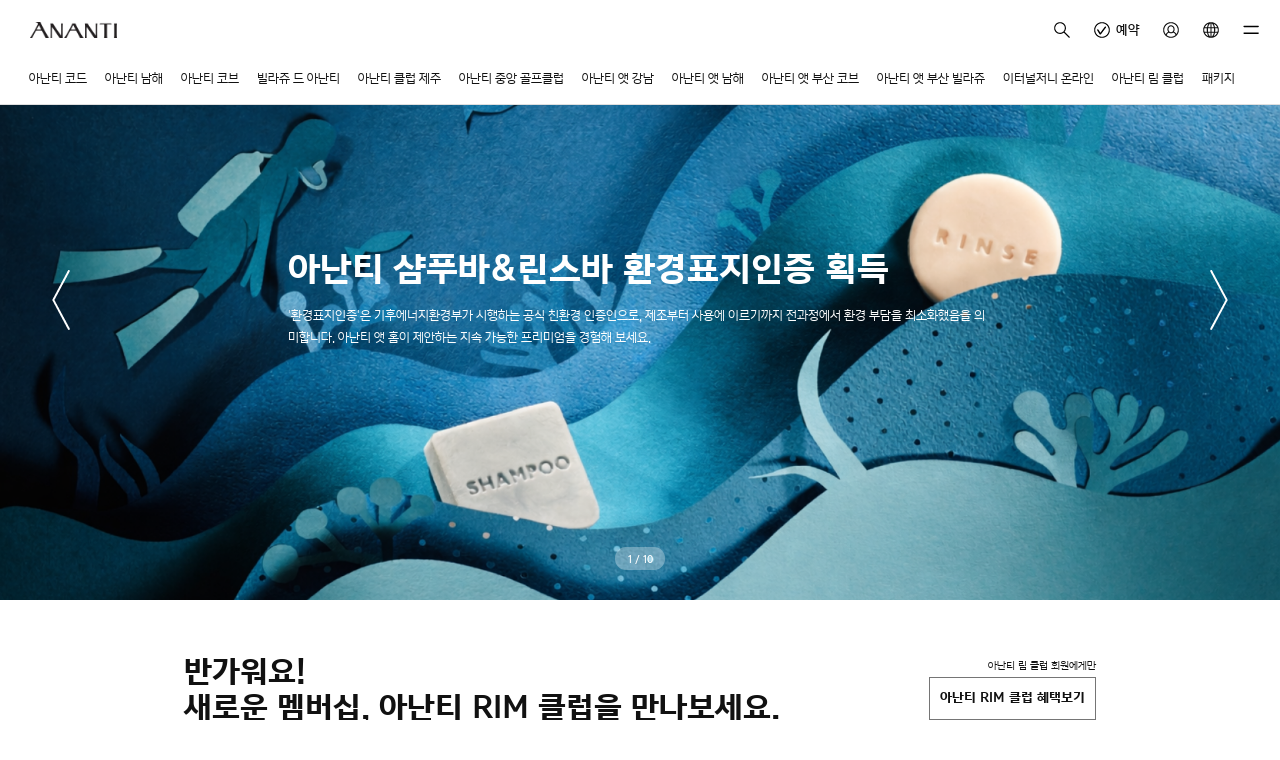

--- FILE ---
content_type: text/html;charset=UTF-8
request_url: https://ananti.kr/ko
body_size: 647190
content:
<!DOCTYPE html>
<html lang="ko"
      xmlns="http://www.w3.org/1999/xhtml">
<head>
    <!--header-->
    
    <meta charset="UTF-8">
    <meta name="viewport" content="width=device-width, initial-scale=1, user-scalable=no">
    <meta http-equiv="Pragma" content="no-cache">
    <meta http-equiv="Cache-Control" content="no-cache">
    <meta http-equiv="Expires" content="0" />
    <meta name="_csrf" content="0b6faee5-c17a-4235-83a4-b6f60e2dd52b" />
    <meta name="_csrf_header" content="X-CSRF-TOKEN" />

    <!--페이스북 공유 메타 정보-->
    


    <link rel="icon" type="image/x-icon" href="//cdn.ananti.kr/plf/ui/img/ananti.ico" />

    
        
        
        
            
                
                
                    <title>아난티 | A Brand for value of time</title>
                    <meta name="robots" content="index,follow">
                    <meta name="title" content="아난티 | A Brand for value of time">
                    <meta name="description" content="더 이상 외국으로 나갈 필요 없습니다. 가장 특별한 곳에 아난티가 있습니다.">
                    <meta property="og:type" content="website">
                    <meta property="og:title" content="아난티 자세히 보기 | ANANTI">
                    <meta property="og:image" content="https://cdn.ananti.kr/plf/ui/img/info/anantiog.jpg">

<!--                    <meta property="og:url" content="https://www.ananti.kr">-->
                    <link rel="canonical" href="https://ananti.kr/ko">
                
            
            
            
            
            
            
            
            
            
        
        
        
        
        <meta name="google-site-verification" content="qpm1dfSLGWThETVuTJ6n2lQ6j28TOMglf6H2OhZl7N0">
        <meta property="og:url" content="https://ananti.kr/ko">
        <meta name="naver-site-verification" content="f805f1e720c3710a03c5977fc760bd9b3808c787" />
    
    

    <link rel="stylesheet" href="/css/swiper.min.css">
    <link rel="stylesheet" href="/css/style.css?t=1769357058286">

    <style>
        .nav-bottom-wrap {
            position: sticky;
            bottom: 0;
            z-index: 1100;
            margin-top: auto;
            transition: bottom 0.3s;
        }

        .nav-bottom-wrap .wrapper {
            position: fixed;
            bottom: calc(0px + var(--sab));
        }

        .scroll-down .nav-bottom-wrap {
            bottom: -117px;
        }

        .scroll-down #memberCardBtn,
        .scroll-down #appUtilsBtn,
        .scroll-down #appMobileKey {
            visibility: hidden;
            opacity: 0;
            transition: visibility 0s 0.3s, opacity 0.3s linear;
        }

        .scroll-up #memberCardBtn,
        .scroll-up #appUtilsBtn,
        .scroll-up #appMobileKey {
            visibility: visible;
            opacity: 1;
            transition: opacity 0.3s linear;
        }

        .scroll-up #memberCardBtn {
            opacity: 1;
        }

        .scroll-up .nav-bottom-wrap {
            bottom: 0;
        }

        .hit-bottom .nav-bottom-wrap {
            bottom: 0;
        }

        .nav-bottom {
            display: flex;
            justify-content: space-between;
            position: relative;
            padding: 0 0 0 10px;
            background-color: #ffffffbf;
        }

        .nav-bottom .menu-group {
            flex: 1;
            display: flex;
            justify-content: space-between;
        }

        .nav-bottom [class^="btn-nav"] {
            flex: 1 0 25%;
            position: relative;
            padding: 38px 0 19px;
            font-size: 10px;
            line-height: 14px;
            font-family: "YoonGothicPro", Helvetica, sans-serif, Nanum Gothic, "나눔 고딕", AppleGothic, Dotum, "Apple SD Gothic Neo", "돋움", sans-serif;
            background: center top 10px/24px 24px no-repeat;
            text-decoration: none;
            text-align: center;
        }

        /*.nav-bottom [class^="btn-nav"].on {*/
        /*  color: #fff;*/
        /*}*/
        .nav-bottom [class^="btn-nav"][class*="collection"] {
            background-image: url(//cdn.ananti.kr/plf/ui/img/icon/icon-house__black.svg);
        }

        .nav-bottom [class^="btn-nav"][class*="category"] {
            background-image: url(https://cdn.ananti.kr/plf/ui/img/icon/icon-check-circle__black.svg);
        }

        .nav-bottom [class^="btn-nav"][class*="scene"] {
            background-image: url(//cdn.ananti.kr/plf/ui/img/icon/icon-person-circle__black.svg);
        }

        .nav-bottom [class^="btn-nav"][class*="scene"].icon-level-d {
            background-image: url(//cdn.ananti.kr/plf/ui/img/icon/icon-level-d.png);
        }

        .nav-bottom [class^="btn-nav"][class*="scene"].icon-level-e {
            background-image: url(//cdn.ananti.kr/plf/ui/img/icon/icon-level-e.png);
        }

        .nav-bottom [class^="btn-nav"][class*="scene"].icon-level-m {
            background-image: url(//cdn.ananti.kr/plf/ui/img/icon/icon-level-m.png);
        }

        .nav-bottom [class^="btn-nav"][class*="scene"].icon-level-p {
            background-image: url(//cdn.ananti.kr/plf/ui/img/icon/icon-level-p.png);
        }

        .nav-bottom [class^="btn-nav"][class*="scene"].icon-level-w {
            background-image: url(//cdn.ananti.kr/plf/ui/img/icon/icon-level-w.png);
        }

        .nav-bottom [class^="btn-nav"][class*="scene"].icon-rim-1 {
            background-image: url(https://cdn.ananti.kr/plf/ui/img/icon/member-1.svg);
        }

        .nav-bottom [class^="btn-nav"][class*="scene"].icon-rim-2 {
            background-image: url(https://cdn.ananti.kr/plf/ui/img/icon/member-2.svg);
        }

        .nav-bottom [class^="btn-nav"][class*="scene"].icon-rim-k {
            background-image: url(https://cdn.ananti.kr/plf/ui/img/icon/member-k.svg);
        }

        .nav-bottom [class^="btn-nav"][class*="scene"].icon-rim-q {
            background-image: url(https://cdn.ananti.kr/plf/ui/img/icon/member-q.svg);
        }

        .nav-bottom [class^="btn-nav"][class*="scene"].icon-rim-r {
            background-image: url(https://cdn.ananti.kr/plf/ui/img/icon/member-rr.svg);
        }

        .nav-bottom [class^="btn-nav"][class*="my"] {
            background-image: url(https://cdn.ananti.kr/plf/ui/img/icon/icon-hamburger__black.svg);
        }

        .nav-bottom [class^="btn-nav"][class*="ananti"] {
            flex: 0 0 80px;
            position: relative;
            box-sizing: border-box;
            width: 80px;
            padding: 0 10px 0 12px;
            transform: translateY(-9px);
        }

        .nav-bottom [class^="btn-nav"][class*="ananti"] picture,
        .nav-bottom [class^="btn-nav"][class*="ananti"] img {
            overflow: hidden;
            position: relative;
            z-index: 10;
            width: 60px;
            height: 60px;
            border-radius: 50%;
        }

        .btn-nav-ananti::after {
            display: block;
            content: "";
            position: absolute;
            top: -6px;
            right: 0;
            z-index: -1;
            width: 80px;
            height: 15px;
            background: url('https://cdn.ananti.kr/plf/ui/img/hub/bgtop.svg') bottom center no-repeat;
        }

        .btn-nav-ananti.new-background-class::after {
            background-image: url('https://cdn.ananti.kr/plf/ui/img/hub/top-white.svg');
        }

        @media (min-width: 1024px) {
            .nav-bottom {
                display: none;
            }
        }

        @media (min-width: 1024px) {
            .modal-pkg .modal-content {
                width: 610px !important;
            }
        }

        @media (min-width: 1440px) {
            .modal-pkg .modal-content {
                width: 810px !important;
            }
        }

        .card-box {
            position: relative;
            width: 100%;
            height: 250px;
            perspective: 1000px;
        }

        .rimcard {
            position: relative;
            width: 100%;
            height: 100%;
            transform-style: preserve-3d;
        }

        .rimcard>div {
            position: absolute;
            width: 100%;
            height: 100%;
            backface-visibility: hidden;
            display: flex;
            justify-content: center;
            align-items: center;
        }

        .front {
            z-index: 2;
        }

        .back {
            transform: rotateY(180deg);
        }
    
        .bg-snowy {
            width: auto;
            max-width: 300px;
            height: 40px;
            position: relative;
            overflow: hidden;
            /*background: transparent url(https://cdn.ananti.kr/plf/ui/img/logo/atnamhae-2024-winter.svg) 0 0 no-repeat;*/
        }

        @keyframes snowflakes-fall {
            0% {
                transform: translateY(-20px);
            }

            100% {
                transform: translateY(40px);
            }
        }

        @keyframes snowflakes-shake {
            0% {
                transform: translateX(0);
            }

            50% {
                transform: translateX(6px);
            }

            100% {
                transform: translateX(0);
            }
        }

        .snowflake {
            position: absolute;
            top: 0;
            animation: snowflakes-fall 2s linear infinite;
        }

        .snowflake .inner {
            color: #b6d5e1;
            font-family: Arial, sans-serif;
            text-shadow: 0 0 5px #bfcacc;
            animation: snowflakes-shake 2s ease-in-out infinite;
        }

        .search-menu-container {
            max-width: 100%;
            overflow: hidden;
            transition: max-height 0.3s ease;
            max-height: 60px;
            display: flex;
            align-items: baseline;
        }

        .search-menu-wrapper {
            display: block;
            overflow-x: auto;
            white-space: nowrap;
            scrollbar-width: none;
            max-width: 100%;
            cursor: grab;
        }

        .search-menu-wrapper::-webkit-scrollbar {
            display: none;
        }

        .search-menu {
            display: flex;
            gap: 10px;
            padding: 10px;
            min-width: max-content;
            flex-wrap: wrap;
            justify-content: flex-start;
            transition: flex-wrap 0.5s ease, max-height 0.5s ease;
        }

        .search-menu.expanded {
            flex-wrap: wrap;
            min-width: min-content !important;
        }

        .search-menu button {
            padding: 8px 10px !important;
            cursor: pointer;
            min-width: auto;
            white-space: nowrap;
            border: 1px solid #b7b7b7;
            background-color: #fff;
            border-radius: 25px;
        }

        .search-toggle-btn {

            cursor: pointer;
            flex-shrink: 0;
        }

        .btn-check {
            border: 1px solid #fff !important;
        }

        .btn-check,
        .btn-check>span {
            background-color: #000 !important;
            color: #fff !important;
        }

        button .text-weight-medium {
            font-size: 14px;
        }

        .search-hastag-1 {
            max-height: calc(36px * 1);
            overflow: hidden;
        }

        .search-hastag-3 {
            max-height: calc(36px * 3);
            overflow: hidden;
        }
    </style>
    <!--    <style>-->
    <!--        button {-->
    <!--            cursor: pointer;-->
    <!--        }-->
    <!--    </style>-->
    <!--    <link rel="stylesheet" href="/static/css/app.css" th:href="@{/css/app.css}" th:if="${isAppLogin}"/>-->
    <script>
        var xlnuCmrOgi = "";
    </script>
    <script>
        window.dataLayer = window.dataLayer || [];

        window.dataLayer.push({
            'user_id': xlnuCmrOgi,
            'user_no': xlnuCmrOgi
        });
    </script>
    <!-- Google Tag Manager -->
    <script>(function(w,d,s,l,i){w[l]=w[l]||[];w[l].push({'gtm.start':
            new Date().getTime(),event:'gtm.js'});var f=d.getElementsByTagName(s)[0],
        j=d.createElement(s),dl=l!='dataLayer'?'&l='+l:'';j.async=true;j.src=
        'https://www.googletagmanager.com/gtm.js?id='+i+dl;f.parentNode.insertBefore(j,f);
    })(window,document,'script','dataLayer','GTM-TMJC2TZ');</script>
    <!-- End Google Tag Manager -->
    <!-- Global site tag (gtag.js) - Google Analytics -->
    <script async src="https://www.googletagmanager.com/gtag/js?id=G-J1CFQQ9G2C"></script>
    <script>
        function gtag() {
            dataLayer.push(arguments);
        }

        gtag('js', new Date());
        gtag('config', 'G-J1CFQQ9G2C', { 'debug_mode': true, 'user_id': xlnuCmrOgi, 'user_no': xlnuCmrOgi });
        gtag('config', 'AW-645512040', { 'debug_mode': true });
        gtag('event', 'conversion', { 'send_to': 'AW-645512040/G2cyCLCipc8BEOj25rMC' });
    </script>
    <script type="text/x-javascript" charset="UTF-8" src="//t1.daumcdn.net/kas/static/kp.js"></script>
    <script type="text/javascript">
        kakaoPixel('4160092726936383551').pageView();
    </script>
    <!-- ADN Tracker[공통] start -->
    <script async src="//fin.rainbownine.net/js/across_adn_2.0.1.js" type="text/javascript"></script>
    <!-- ADN Tracker[공통] end -->

    
    <!-- Meta Pixel Code -->
    <script type="text/javascript">
        !function (f, b, e, v, n, t, s) {
            if (f.fbq) return;
            n = f.fbq = function () {
                n.callMethod ?
                    n.callMethod.apply(n, arguments) : n.queue.push(arguments)
            };
            if (!f._fbq) f._fbq = n;
            n.push = n;
            n.loaded = !0;
            n.version = '2.0';
            n.queue = [];
            t = b.createElement(e);
            t.async = !0;
            t.src = v;
            s = b.getElementsByTagName(e)[0];
            s.parentNode.insertBefore(t, s)
        }(window, document, 'script',
            'https://connect.facebook.net/en_US/fbevents.js');
        fbq('init', '2727791564213896');
        fbq('track', 'PageView');
    </script>
    <noscript>
        <img height="1" width="1" style="display:none"
            src="https://www.facebook.com/tr?id=2727791564213896&ev=PageView&noscript=1" />
    </noscript>
    <!-- End Meta Pixel Code -->

<style>
        @media (min-width: 1024px) {
            .modal-pkg .modal-content {
                width: 610px !important;
            }
        }

        @media (min-width: 1440px) {
            .modal-pkg .modal-content {
                width: 810px !important;
            }
        }


        #recommendApp {
            position: fixed;
            left: 0;
            right: 0;
            width: 100%;
            display: flex;
            justify-content: center;
            align-items: flex-end;
        }
        #recommendApp .modal-content {
            position: fixed;
            bottom: 0;
            left: 0;
            right: 0;
            background-color: #fff;
            box-shadow: 3px 4px 11px 0px #00000040;
            border-radius: 10px 10px 0 0;
            transform: translateY(100%);
            transition: transform 0.2s ease-out;
        }

        .handle button::before {
            content: "";
            display: inline-block;
            width: 30px;
            height: 2px;
            background-color: #111;
            position: absolute;
            top: 10px;
            left: 50%;
            transform: translateX(-50%);
        }
    </style>
</head>
<body class="hub" >
<!-- Google Tag Manager (noscript) -->
<noscript>
    <iframe src="https://www.googletagmanager.com/ns.html?id=GTM-TMJC2TZ" height="0" width="0" style="display:none;visibility:hidden"></iframe>
</noscript>
<!-- End Google Tag Manager (noscript) -->

    <header id="header">

        
    <span itemscope="" itemtype="http://schema.org/Organization">
        <link itemprop="url" href="https://ananti.kr">
        <a itemprop="sameAs" href="https://www.instagram.com/ananti_life"></a>
        <a itemprop="sameAs" href="https://www.facebook.com/theananti"></a>
        <a itemprop="sameAs" href="https://www.youtube.com/channel/UC6swKU0RN4wGeqPTyhLkT8A"></a>
        <a itemprop="sameAs" href="https://play.google.com/store/apps/details?id=com.theananti.magicapp"></a>
        <a itemprop="sameAs" href="https://apps.apple.com/kr/app/ananti/id1261249032"></a>
        <a itemprop="sameAs" href="https://pf.kakao.com/_xaQLsxl"></a>
    </span>
    <!-- #topBanner -->
    
        
    

        
    <!-- #modal-notice -->
    


        <div class="container container-fluid-md header-utility d-none d-md-flex">
            <a href="/" class="symbol">
                <strong class="global-symbol"></strong>
            </a>
            <div class="d-flex align-items-start">
                <button type="button" class="btn btn-icon btn-lg-large btn-ghost d-none d-md-inline-flex"
                        onclick="modal(this, uiGlobalSearch.openInteraction, null, uiGlobalSearch.closeCallback);"
                        data-modal-target="#globalSearch">
                    <i class="icon icon-black icon-nav-loupe"></i>
                </button>
                <a href="/ko/reservation"
                   class="btn btn-icon btn-lg-large btn-ghost d-none d-md-inline-flex align-items-center">
                    <i class="icon icon-black icon-check-circle"></i>
                    <span class="btn__text text-weight-medium margin-l-5">예약</span>
                </a>
                <div class="btn-my">
                    <a href="javascript:globalLoaderDark.start();location.href='/ko/my/index'" type="button"
                       class="btn btn-icon btn-lg-large btn-ghost btn-circle d-none d-md-inline-block">
                        
                        
                            <i class="icon icon-black icon-person-circle"></i>
                        
                        <!--new 알림 표시-->
                        
                        <!--new 알림 표시 끝-->
                    </a>
                    <div class="popover popover-top d-none d-md-block">
                        <div class="popover-wrap">
                            <a href="https://me.ananti.kr/user/signin?loginRtnUrl=https%3A%2F%2Fananti.kr%2Fko" class="btn btn-tiny btn-clean">
                                <span class="btn__text text-weight-medium">로그인</span>
                            </a>
                            
                            <a href="javascript:globalLoaderDark.start();location.href='/ko/my/index'" class="btn btn-tiny btn-clean margin-t-10">
                                <span class="btn__text text-weight-medium">MY 아난티</span>
                            </a>
                            <a href="javascript:globalLoaderDark.start();location.href='/ko/my/reservation'" class="btn btn-tiny btn-clean">
                                <span class="btn__text text-weight-medium">예약 현황</span>
                            </a>
                            <a href="/ko/my/questList" class="btn btn-tiny btn-clean">
                                <span class="btn__text text-weight-medium">1:1 문의 내역</span>
                            </a>
                            <a href="/ko/my/member/modify" class="btn btn-tiny btn-clean">
                                <span class="btn__text text-weight-medium">회원정보 수정</span>
                            </a>
                            <a href="/ko/board/notice" class="btn btn-tiny btn-clean margin-t-10">
                                <span class="btn__text text-weight-medium">공지사항</span>
                            </a>
                            <a href="/ko/questPost" class="btn btn-tiny btn-clean">
                                <span class="btn__text text-weight-medium">고객센터</span>
                            </a>
                        </div>
                    </div>
                </div>
                <!--<button type="button" class="btn btn-icon btn-ghost btn-lg-large d-none d-md-inline-block" onclick="fn_GlobalChange();" th:if="${isGlobalIcon == true}">
                    <i class="icon icon-black icon-global"></i>
                    <span class="icon-text">English</span>
                </button>-->
                <div class="btn-my">
                    <button type="button" class="btn btn-icon btn-ghost btn-lg-large d-none d-md-inline-block">
                        <i class="icon icon-black icon-global"></i>
                    </button>
                    <div class="popover popover-top d-none d-md-block">
                        <div class="popover-wrap">
                            
                                <a href="javascript:;" class="btn btn-tiny btn-clean" onclick="fn_GlobalChange_V1('en');">
                                    <span class="btn__text text-weight-medium">English</span>
                                </a>
                            
                            
                            <a href="javascript:;" class="btn btn-tiny btn-clean" onclick="fn_GlobalChange_V1('ja');">
                                <span class="btn__text text-weight-medium">日本語</span>
                            </a>
                            
                            <a href="javascript:;" class="btn btn-tiny btn-clean" onclick="fn_GlobalChange_V1('zh');">
                                <span class="btn__text text-weight-medium">中文(简体字)</span>
                            </a>
                        </div>
                    </div>
                </div>
                <button type="button" class="btn btn-icon btn-ghost btn-md-pull-right btn-lg-large d-none d-md-inline-block"
                        onclick="modal(this, uiGlobalNav.openInteraction, null, uiGlobalNav.closeCallback);"
                        data-modal-target="#globalNav">
                    <i class="icon icon-black icon-hamburger"></i>
                </button>
            </div>
        </div>
        <nav class="header-nav d-none d-md-flex">
            <!--아난티 코드-->
            <div class="label-text label-small header-nav__item">
                <a href="/ko/chord" class="text-inner header-nav__link">아난티 코드</a>
                <div class="header-nav__layer">
                    <div class="header-nav__row">
                        <img src="//cdn.ananti.kr/plf/ui/img/symbol-chord__black.png" class="header-nav__symbol">
                        <p class="label-text label-small">
                            <span class="text-inner">이토록 울창한 숲이 서울에서 30분</span>
                        </p>
                    </div>
                    <nav class="header-nav__row">
                        <ul class="header-nav__list">
                            <li class="label-text">
                                <a href="/ko/chord/CD0101" class="text-inner">펜트하우스</a>
                            </li>
                            <li class="label-text">
                                <a href="/ko/chord/CD0201" class="text-inner">골프클럽</a>
                            </li>
                            <li class="label-text">
                                <a href="/ko/chord/CD0301" class="text-inner">워터하우스</a>
                            </li>
                            <li class="label-text">
                                <a href="/ko/chord/CD0401" class="text-inner">야외수영장</a>
                            </li>
                            <li class="label-text">
                                <a href="/ko/chord/CD1101" class="text-inner">라켓 클럽</a>
                            </li>
                            <li class="label-text">
                                <a href="/ko/chord/CD0504" class="text-inner">맥퀸즈 캠프</a>
                            </li>
                            <li class="label-text">
                                <a href="/ko/chord/CD0601" class="text-inner">이터널저니</a>
                            </li>
                            <li class="label-text">
                                <a href="/ko/chord/CD0701" class="text-inner">프레시&레스토랑</a>
                            </li>
                            <!--                        <li class="label-text">-->
                            <!--                            <a th:href="|/#{lang}/chord/CD0801|" class="text-inner">테이스티저니</a>-->
                            <!--                        </li>-->
                        </ul>
                    </nav>
                    <nav class="header-nav__row">
                        <ul class="header-nav__list">
                            <li class="label-text">
                                <a href="/ko/chord/CD0901" class="text-inner">패밀리&그룹</a>
                            </li>
                            <li class="label-text">
                                <a href="/ko/chord/specialOffer/list" class="text-inner">특별한 제안</a>
                            </li>
                            <li class="label-text">
                                <a href="/ko/chord/journey" class="text-inner">저니가이드</a>
                            </li>
                        </ul>
                    </nav>
                    
                        <div class="header-nav__row d-flex">
                            <div class="card-banner">
                                
                                    <a href="https://ananti.kr/ko/chord/specialOffer/D010103?pageId=2109">
                                
                                <h6 class="heading-mini margin-t-none margin-b-20">
                                    <span class="text-inner text-weight-medium">숲속의 트레일 런🏃🏻‍♂️</span>
                                </h6>
                                <img src="https://cdn.ananti.kr/adm/2025-10-01/dXPzAdzixXTD69CQ6LbIZ1pCi9lp2ZLV.png?AR=0&amp;RS=250" class="img-responsive">
                                <div class="card-caption">
                                    <p class="label-text label-small card-banner__text">
                                        <span class="text-inner"><p>푸른 숲길을 따라, 자작나무 코스에서<br />새벽의 고요함과 함께 건강한 하루를 시작하세요.</p></span>
                                    </p>
                                </div>
                                
                                    </a>
                                
                            </div>
                            <div class="card-banner">
                                
                                    <a href="https://ananti.kr/ko/chord/specialOffer/D010102?pageId=1784">
                                
                                <h6 class="heading-mini margin-t-none margin-b-20">
                                    <span class="text-inner text-weight-medium">아난티 코드로 산책가자 왈! 왈!</span>
                                </h6>
                                <img src="https://cdn.ananti.kr/adm/2026-01-15/9drcmbwYEwaeJAyXRFMokpaT6WMtEMCx.png?AR=0&amp;RS=250" class="img-responsive">
                                <div class="card-caption">
                                    <p class="label-text label-small card-banner__text">
                                        <span class="text-inner"><p>아난티가 반려견의 마음을 생각하며</p>
<p>펫 프렌들리 서비스를 제공합니다.</p></span>
                                    </p>
                                </div>
                                
                                    </a>
                                
                            </div>
                            
                        </div>
                    
                </div>
            </div>
            <!--아난티 남해-->
            <div class="label-text label-small header-nav__item">
                <a href="/ko/namhae" class="text-inner header-nav__link">아난티 남해</a>
                <div class="header-nav__layer">
                    <div class="header-nav__row">
                        <img src="//cdn.ananti.kr/plf/ui/img/symbol-namhae__black.png" class="header-nav__symbol">
                        <p class="label-text label-small">
                            <span class="text-inner">외딴 바닷가에 숨은 마을</span>
                        </p>
                    </div>
                    <nav class="header-nav__row">
                        <ul class="header-nav__list">
                            <li class="label-text">
                                <a href="/ko/namhae/NH0101" class="text-inner">펜트하우스</a>
                            </li>
                            <li class="label-text">
                                <a href="/ko/namhae/NH0201" class="text-inner">골프클럽</a>
                            </li>
                            <li class="label-text">
                                <a href="/ko/namhae/NH0301" class="text-inner">이터널저니</a>
                            </li>
                            <li class="label-text">
                                <a href="/ko/namhae/NH0401" class="text-inner">프레시&레스토랑</a>
                            </li>
                            <li class="label-text">
                                <a href="/ko/namhae/NH0501" class="text-inner">야외수영장</a>
                            </li>
                            <li class="label-text">
                                <a href="/ko/namhae/NH0601" class="text-inner">워터하우스</a>
                            </li>
                            <!--                        <li class="label-text">-->
                            <!--                            <a th:href="|/#{lang}/namhae/NH0701|" class="text-inner">테이스티저니</a>-->
                            <!--                        </li>-->
                            <li class="label-text">
                                <a href="/ko/namhae/NH0801" class="text-inner">산책로</a>
                            </li>
                        </ul>
                    </nav>
                    <nav class="header-nav__row">
                        <ul class="header-nav__list">
                            <li class="label-text">
                                <a href="/ko/namhae/NH0901" class="text-inner">패밀리&그룹</a>
                            </li>
                            <li class="label-text">
                                <a href="/ko/namhae/specialOffer/list" class="text-inner">특별한 제안</a>
                            </li>
                            <li class="label-text">
                                <a href="/ko/namhae/journey" class="text-inner">저니가이드</a>
                            </li>
                        </ul>
                    </nav>
                    
                        <div class="header-nav__row d-flex">
                            <div class="card-banner">
                                
                                    <a href="https://ananti.kr/ko/namhae/specialOffer/D030104?pageId=1575">
                                
                                <h6 class="heading-mini margin-t-none margin-b-20">
                                    <span class="text-inner text-weight-medium">다함께 놀러올수록 더 좋은 아난티 피플박스</span>
                                </h6>
                                <img src="https://cdn.ananti.kr/adm/2024-04-03/9EUzKkhA4mwCaykVuFCodAl1xQQXrvp3.jpg?AR=0&amp;RS=250" class="img-responsive">
                                <div class="card-caption">
                                    <p class="label-text label-small card-banner__text">
                                        <span class="text-inner"><p>준비할 것도, 생각할 것도 많은 단체 여행, 이제 아난티 피플박스로 고민 끝!</p></span>
                                    </p>
                                </div>
                                
                                    </a>
                                
                            </div>
                            <div class="card-banner">
                                
                                    <a href="https://ananti.kr/ko/namhae/journey/petfriendly">
                                
                                <h6 class="heading-mini margin-t-none margin-b-20">
                                    <span class="text-inner text-weight-medium">반려견과 여행을 계획하시나요?</span>
                                </h6>
                                <img src="https://cdn.ananti.kr/adm/2023-06-01/fnZiVeyMZUQfzxKetplyYLVqEZf7qi69.jpg?AR=0&amp;RS=250" class="img-responsive">
                                <div class="card-caption">
                                    <p class="label-text label-small card-banner__text">
                                        <span class="text-inner"><p>아난티가 반려견의 마음을 생각하며 펫 프렌들리 서비스를 제공합니다.</p></span>
                                    </p>
                                </div>
                                
                                    </a>
                                
                            </div>
                        </div>
                    
                </div>
            </div>
            <!--아난티 코브-->
            <div class="label-text label-small header-nav__item">
                <a href="/ko/cove" class="text-inner header-nav__link">아난티 코브</a>
                <div class="header-nav__layer">
                    <div class="header-nav__row">
                        <img src="//cdn.ananti.kr/plf/ui/img/symbol-cove__black.png" class="header-nav__symbol">
                        <p class="label-text label-small">
                            <span class="text-inner">외국의 바다를 찾을 필요 없는 이유</span>
                        </p>
                    </div>
                    <nav class="header-nav__row">
                        <ul class="header-nav__list">
                            <li class="label-text">
                                <a href="/ko/cove/penthouse" class="text-inner">펜트하우스</a>
                            </li>
                            <li class="label-text">
                                <a href="/ko/cove/CV0301" class="text-inner">워터하우스</a>
                            </li>
                            <li class="label-text">
                                <a href="/ko/cove/CV0401" class="text-inner">야외수영장</a>
                            </li>
                            <li class="label-text">
                                <a href="/ko/cove/board/town" class="text-inner">아난티 타운</a>
                            </li>
                            <li class="label-text">
                                <a href="/ko/cove/CV0501" class="text-inner">이터널저니</a>
                            </li>
                            
                            <li class="label-text">
                                <a href="/ko/cove/CV0701" class="text-inner">프레시&레스토랑</a>
                            </li>
                            <!--                        <li class="label-text">-->
                            <!--                            <a th:href="|/#{lang}/cove/CV0801|" class="text-inner">테이스티저니</a>-->
                            <!--                        </li>-->
                            <li class="label-text">
                                <a href="/ko/cove/CV0901" class="text-inner">해안 산책로</a>
                            </li>
                        </ul>
                    </nav>
                    <nav class="header-nav__row">
                        <ul class="header-nav__list">
                            <li class="label-text">
                                <a href="/ko/cove/CV1001" class="text-inner">패밀리&그룹</a>
                            </li>
                            <li class="label-text">
                                <a href="/ko/cove/specialOffer/list" class="text-inner">특별한 제안</a>
                            </li>
                            <li class="label-text">
                                <a href="/ko/cove/journey" class="text-inner">저니가이드</a>
                            </li>
                        </ul>
                    </nav>
                    
                        <div class="header-nav__row d-flex">
                            <div class="card-banner">
                                
                                    <a href="https://ananti.kr/ko/cove/specialOffer/D020101?pageId=2197">
                                
                                <h6 class="heading-mini margin-t-none margin-b-20">
                                    <span class="text-inner text-weight-medium">아난티 코브 테이스티 저니</span>
                                </h6>
                                <img src="https://cdn.ananti.kr/adm/2025-12-01/hCL5buiCsmyrN52dGHwQHPiVCXLKe9Qt.jpg?AR=0&amp;RS=250" class="img-responsive">
                                <div class="card-caption">
                                    <p class="label-text label-small card-banner__text">
                                        <span class="text-inner">눈앞에 펼쳐진 바다 풍경과 함께, <br />레스토랑과 카페에서 특별한 하루를 보내보세요.</span>
                                    </p>
                                </div>
                                
                                    </a>
                                
                            </div>
                            <div class="card-banner">
                                
                                    <a href="https://ananti.kr/ko/cove/specialOffer/D020103?pageId=2286">
                                
                                <h6 class="heading-mini margin-t-none margin-b-20">
                                    <span class="text-inner text-weight-medium">아난티 코브만의 문화 프로그램</span>
                                </h6>
                                <img src="https://cdn.ananti.kr/adm/2025-12-31/u7dsjWgRkpa1T5kDyUSvaD2bn6hN8jYy.png?AR=0&amp;RS=250" class="img-responsive">
                                <div class="card-caption">
                                    <p class="label-text label-small card-banner__text">
                                        <span class="text-inner"><p>오늘 아난티에서 뭐하지? <br />추억을 오래 남기기 위한 특별한 프로그램!</p></span>
                                    </p>
                                </div>
                                
                                    </a>
                                
                            </div>
                        </div>
                    
                </div>
            </div>
            <!--빌라쥬 드 아난티-->
            <div class="label-text label-small header-nav__item">
                <a href="/ko/village" class="text-inner header-nav__link">빌라쥬 드 아난티</a>
                <div class="header-nav__layer">
                    <div class="header-nav__row">
                        <img src="//cdn.ananti.kr/plf/ui/img/symbol-village__black.png" class="header-nav__symbol symbol">
                        <p class="label-text label-small">
                            <span class="text-inner">새로운 문명의 시작</span>
                        </p>
                    </div>
                    <nav class="header-nav__row">
                        <ul class="header-nav__list">
                            <li class="label-text">
                                <a href="/ko/village/penthouse" class="text-inner">펜트하우스</a>
                            </li>
                            <li class="label-text">
                                <a href="/ko/village/VL0404" class="text-inner">야외수영장</a>
                            </li>
                            <li class="label-text">
                                <a href="/ko/village/VL0501" class="text-inner">스프링팰리스</a>
                            </li>
                            <li class="label-text">
                                <a href="/ko/village/VL0602" class="text-inner">프레시&레스토랑</a>
                            </li>
                            <li class="label-text">
                                <a href="/ko/village/lpcrystal" class="text-inner">엘.피.크리스탈</a>
                            </li>
                            <li class="label-text">
                                <a href="/ko/village/board/cultureclub/PA0801" class="text-inner">컬처클럽</a>
                            </li>
                        </ul>
                    </nav>
                    <nav class="header-nav__row">
                        <ul class="header-nav__list">
                            <li class="label-text">
                                <a href="/ko/village/VL0801" class="text-inner">스퀘어</a>
                            </li>
                            <li class="label-text">
                                <a href="/ko/village/specialOffer/list" class="text-inner">특별한 제안</a>
                            </li>
                            <li class="label-text">
                                <a href="/ko/village/journey" class="text-inner">저니가이드</a>
                            </li>
                        </ul>
                    </nav>
                    
                        <div class="header-nav__row d-flex">
                            <div class="card-banner">
                                
                                    <a href="https://ananti.kr/ko/village/board/cultureclub/PA0801">
                                
                                <h6 class="heading-mini margin-t-none margin-b-20">
                                    <span class="text-inner text-weight-medium">키즈 체험전시&lt;푸룻푸룻프렌즈:빠씨를 찾아서&gt;</span>
                                </h6>
                                <img src="https://cdn.ananti.kr/adm/2025-12-29/Q9TiSQMHbNiptjGehJ7HgKtgYTs3KZVw.png?AR=0&amp;RS=250" class="img-responsive">
                                <div class="card-caption">
                                    <p class="label-text label-small card-banner__text">
                                        <span class="text-inner">'바나나 씨앗이 어디갔지?' 아이의 상상력과<br />창의성을 깨워주는 모험을 떠나보세요.</span>
                                    </p>
                                </div>
                                
                                    </a>
                                
                            </div>
                            <div class="card-banner">
                                
                                    <a href="https://ananti.kr/ko/village/specialOffer/D100104?pageId=1788">
                                
                                <h6 class="heading-mini margin-t-none margin-b-20">
                                    <span class="text-inner text-weight-medium">겐지에서 한 잔 할 시간.</span>
                                </h6>
                                <img src="https://cdn.ananti.kr/adm/2025-09-22/cMOPaK4jvxpWgCpJ626El7Pbw1IhslRU.png?AR=0&amp;RS=250" class="img-responsive">
                                <div class="card-caption">
                                    <p class="label-text label-small card-banner__text">
                                        <span class="text-inner">잠시 멈췄던 겐지가 다시 불을 밝힙니다.<br />익숙하면서도 깊이있는맛들로 준비했습니다.</span>
                                    </p>
                                </div>
                                
                                    </a>
                                
                            </div>
                        </div>
                    
                </div>
            </div>
            <!--아난티 클럽 제주-->
            <div class="label-text label-small header-nav__item">
                <a href="/ko/jeju" class="text-inner header-nav__link">아난티 클럽 제주</a>
                <div class="header-nav__layer">
                    <div class="header-nav__row">
                        <img src="//cdn.ananti.kr/plf/ui/img/symbol-jeju__black.png" class="header-nav__symbol symbol-jeju">
                        <p class="label-text label-small">
                            <span class="text-inner">울창하고 광활한 제주의 수림<!-- 자연과 사람의 조화 --></span>
                        </p>
                    </div>
                    <nav class="header-nav__row">
                        <ul class="header-nav__list">
                            <li class="label-text">
                                <a href="/ko/jeju/JJ0105" class="text-inner">골프클럽</a>
                            </li>
                            <li class="label-text">
                                <a href="/ko/jeju/JJ0201" class="text-inner">콘도</a>
                            </li>
                            <li class="label-text">
                                <a href="/ko/jeju/JJ0301" class="text-inner">프레시&레스토랑</a>
                            </li>
                            <li class="label-text">
                                <a href="/ko/jeju/specialOffer/list" class="text-inner">특별한 제안</a>
                            </li>
                            <li class="label-text">
                                <a href="/ko/jeju/journey" class="text-inner">저니가이드</a>
                            </li>
                        </ul>
                    </nav>
                    
                        <div class="header-nav__row d-flex">
                            <div class="card-banner">
                                
                                    <a href="https://ananti.kr/ko/jeju/JJ0106">
                                
                                <h6 class="heading-mini margin-t-none margin-b-20">
                                    <span class="text-inner text-weight-medium">사계절 상록수림대에 웅장하게 펼쳐진 골프코스</span>
                                </h6>
                                <img src="https://cdn.ananti.kr/adm/2023-01-31/M0a1wkUViaN5of8bQEQ2Sm2qvguVcAR5.jpg?AR=0&amp;RS=250" class="img-responsive">
                                <div class="card-caption">
                                    <p class="label-text label-small card-banner__text">
                                        <span class="text-inner"><p>국내 유일 사계절 상록수림대에&nbsp;<br />웅장하게 펼쳐진 골프코스를 경험해보세요</p></span>
                                    </p>
                                </div>
                                
                                    </a>
                                
                            </div>
                            <div class="card-banner">
                                
                                    <a href="https://ananti.kr/ko/jeju/JJ0301">
                                
                                <h6 class="heading-mini margin-t-none margin-b-20">
                                    <span class="text-inner text-weight-medium">골퍼를 위한 푸드 페어링</span>
                                </h6>
                                <img src="https://cdn.ananti.kr/adm/2023-01-31/kdKG4JQNsiopQIh4xkYdVTfHQeD4nS9j.jpg?AR=0&amp;RS=250" class="img-responsive">
                                <div class="card-caption">
                                    <p class="label-text label-small card-banner__text">
                                        <span class="text-inner"><p>맛있고 든든한 제주식 한식이 있는</p>
<p>아난티 클럽 제주의 필수 코스를 즐겨 보세요.</p></span>
                                    </p>
                                </div>
                                
                                    </a>
                                
                            </div>
                        </div>
                    
                </div>
            </div>
            <!--아난티 중앙-->
            
                <div class="label-text label-small header-nav__item">
                    <a href="/ko/joongang" class="text-inner header-nav__link">아난티 중앙 골프클럽</a>
                    <div class="header-nav__layer">
                        <div class="header-nav__row">
                            <img src="//cdn.ananti.kr/plf/ui/img/logo/jungang-golf-logo.png" class="header-nav__symbol">
                            <p class="label-text label-small">
                                <span class="text-inner">자연이 살아있는 골프장<!-- 자연이 살아있는 골프장 --></span>
                            </p>
                        </div>
                        <nav class="header-nav__row">
                            <ul class="header-nav__list">
                                <li class="label-text">
                                    <a href="/ko/joongang/JOAN0101" class="text-inner">골프클럽</a>
                                </li>
                                <li class="label-text">
                                    <a href="/ko/joongang/JOAN0201" class="text-inner">프레시&레스토랑</a>
                                </li>
                                <li class="label-text">
                                    <a href="/ko/joongang/specialOffer/list" class="text-inner">특별한 제안</a>
                                </li>
                                <li class="label-text">
                                    <a href="/ko/joongang/journey" class="text-inner">저니가이드</a>
                                </li>
                            </ul>
                        </nav>
                        
                            <div class="header-nav__row d-flex">
                                <div class="card-banner">
                                    
                                        <a href="https://ananti.kr/ko/joongang/JOAN0201">
                                    
                                    <h6 class="heading-mini margin-t-none margin-b-20">
                                        <span class="text-inner text-weight-medium">자연속의 건강한 이야기, 더 레스토랑</span>
                                    </h6>
                                    <img src="https://cdn.ananti.kr/adm/2024-07-12/16xbsTQgztP3fKgKrPwQbRLUmq6C0H6g.jpg?AR=0&amp;RS=250" class="img-responsive">
                                    <div class="card-caption">
                                        <p class="label-text label-small card-banner__text">
                                            <span class="text-inner"><p>맑은 공기 가득한 그린존에서</p>
<p>다양한 종류의 한식과 건강한 메뉴를 맛보세요.</p></span>
                                        </p>
                                    </div>
                                    
                                        </a>
                                    
                                </div>
                                <div class="card-banner">
                                    
                                        <a href="https://ananti.kr/ko/joongang/JOAN0101">
                                    
                                    <h6 class="heading-mini margin-t-none margin-b-20">
                                        <span class="text-inner text-weight-medium">숲속에 숨겨 놓은 듯한 골프 코스</span>
                                    </h6>
                                    <img src="https://cdn.ananti.kr/adm/2024-07-12/EPDj90aR564CfnrZDE76TuhALv3ALHTc.jpg?AR=0&amp;RS=250" class="img-responsive">
                                    <div class="card-caption">
                                        <p class="label-text label-small card-banner__text">
                                            <span class="text-inner">자연의 아름다움을 그대로 담고 있는 공간에서<br />신선한 바람과 숲의 향기로 라운딩을 즐겨보세요.</span>
                                        </p>
                                    </div>
                                    
                                        </a>
                                    
                                </div>
                                
                                
                            </div>
                        
                    </div>
                </div>
            
            <!--아난티 앳 강남-->
            <div class="label-text label-small header-nav__item">
                <a href="/ko/ganm" class="text-inner header-nav__link">아난티 앳 강남</a>
                <div class="header-nav__layer">
                    <div class="header-nav__row">
                        <img src="//cdn.ananti.kr/plf/ui/img/symbol-gangnam__black-primary.png" class="header-nav__symbol">
                        <p class="label-text label-small">
                            <span class="text-inner">프라이빗에 대한 독창적 정의</span>
                        </p>
                    </div>
                    <nav class="header-nav__row">
                        <ul class="header-nav__list">
                            <li class="label-text">
                                <a href="/ko/ganm/GN0101" class="text-inner">캐빈</a>
                            </li>
                            <li class="label-text">
                                <a href="/ko/ganm/GN0201" class="text-inner">에이 스피릿 오브 저니 클럽</a>
                            </li>
                            <li class="label-text">
                                <a href="/ko/ganm/GN0601" class="text-inner">이터널저니</a>
                            </li>
                            <li class="label-text">
                                <a href="/ko/ganm/GN0701" class="text-inner">살롱 드 아난티</a>
                            </li>
                            <li class="label-text">
                                <a href="/ko/ganm/GN0301" class="text-inner">프레시&레스토랑</a>
                            </li>
                            <!--                        <li class="label-text">-->
                            <!--                            <a th:href="|/#{lang}/ganm/GN0401|" class="text-inner">테이스티저니</a>-->
                            <!--                        </li>-->
                            <li class="label-text">
                                <a href="/ko/ganm/GN0801" class="text-inner">패밀리&그룹</a>
                            </li>
                            <li class="label-text">
                                <a href="/ko/ganm/specialOffer/list" class="text-inner">특별한 제안</a>
                            </li>
                            <li class="label-text">
                                <a href="/ko/ganm/journey" class="text-inner">저니가이드</a>
                            </li>
                        </ul>
                    </nav>
                    
                        <div class="header-nav__row d-flex">
                            <div class="card-banner">
                                
                                    <a href="https://ananti.kr/ko/ganm/GN0801">
                                
                                <h6 class="heading-mini margin-t-none margin-b-20">
                                    <span class="text-inner text-weight-medium">프라이빗한 모임을 위한 레스토랑 대관 🌟</span>
                                </h6>
                                <img src="https://cdn.ananti.kr/adm/2025-09-05/7DUdVvY05OSndWvPRcl7HNqN1Py4jmik.jpg?AR=0&amp;RS=250" class="img-responsive">
                                <div class="card-caption">
                                    <p class="label-text label-small card-banner__text">
                                        <span class="text-inner"><p>소규모 모임부터 비즈니스 미팅까지,<br />앳 강남에서 격식 있는 시간으로 완성해보세요!</p></span>
                                    </p>
                                </div>
                                
                                    </a>
                                
                            </div>
                            <div class="card-banner">
                                
                                    <a href="https://ananti.kr/ko/ganm/GN0301">
                                
                                <h6 class="heading-mini margin-t-none margin-b-20">
                                    <span class="text-inner text-weight-medium">경계 없는 레스토랑, 쁘아쏭</span>
                                </h6>
                                <img src="https://cdn.ananti.kr/adm/2025-08-29/M3nbFoE51fBPscxjT1QHzqnKaaVARXQO.jpg?AR=0&amp;RS=250" class="img-responsive">
                                <div class="card-caption">
                                    <p class="label-text label-small card-banner__text">
                                        <span class="text-inner"><p>아난티만의 자유로운 무국적 테이블,<br />도시의 감각과 장르를 넘나드는 다이닝 경험</p></span>
                                    </p>
                                </div>
                                
                                    </a>
                                
                            </div>
                        </div>
                    
                </div>
            </div>
            <!-- 아난티 앳 남해 -->
            <div class="label-text label-small header-nav__item">
                <a href="/ko/atnamhae" class="text-inner header-nav__link">아난티 앳 남해</a>
                <div class="header-nav__layer">
                    <div class="header-nav__row">
                        <img src="//cdn.ananti.kr/plf/ui/img/symbol-atnamhae__black.png" class="header-nav__symbol">
                        <p class="label-text label-small">
                            <span class="text-inner">외딴 바닷가에 숨은 마을</span>
                        </p>
                    </div>
                    <nav class="header-nav__row">
                        <ul class="header-nav__list">
                            <li class="label-text">
                                <a href="/ko/atnamhae/NH0101" class="text-inner">펜트하우스</a>
                            </li>
                            <li class="label-text">
                                <a href="/ko/atnamhae/NH0201" class="text-inner">골프클럽</a>
                            </li>
                            <li class="label-text">
                                <a href="/ko/atnamhae/NH0301" class="text-inner">이터널저니</a>
                            </li>
                            <li class="label-text">
                                <a href="/ko/atnamhae/NH0401" class="text-inner">프레시&레스토랑</a>
                            </li>
                            <li class="label-text">
                                <a href="/ko/atnamhae/NH0501" class="text-inner">야외수영장</a>
                            </li>
                            <li class="label-text">
                                <a href="/ko/atnamhae/NH0601" class="text-inner">워터하우스</a>
                            </li>
                            <!--                        <li class="label-text">-->
                            <!--                            <a th:href="|/#{lang}/namhae/NH0701|" class="text-inner">테이스티저니</a>-->
                            <!--                        </li>-->
                            <li class="label-text">
                                <a href="/ko/atnamhae/NH0801" class="text-inner">산책로</a>
                            </li>
                        </ul>
                    </nav>
                    <nav class="header-nav__row">
                        <ul class="header-nav__list">
                            <li class="label-text">
                                <a href="/ko/atnamhae/NH0901" class="text-inner">패밀리&그룹</a>
                            </li>
                            <li class="label-text">
                                <a href="/ko/atnamhae/specialOffer/list" class="text-inner">특별한 제안</a>
                            </li>
                            <li class="label-text">
                                <a href="/ko/atnamhae/journey" class="text-inner">저니가이드</a>
                            </li>
                        </ul>
                    </nav>
                    
                        <div class="header-nav__row d-flex">
                            <div class="card-banner">
                                
                                    <a href="https://ananti.kr/ko/namhae/specialOffer/D030104?pageId=1575">
                                
                                <h6 class="heading-mini margin-t-none margin-b-20">
                                    <span class="text-inner text-weight-medium">다함께 놀러올수록 더 좋은 아난티 피플박스</span>
                                </h6>
                                <img src="https://cdn.ananti.kr/adm/2024-04-03/9EUzKkhA4mwCaykVuFCodAl1xQQXrvp3.jpg?AR=0&amp;RS=250" class="img-responsive">
                                <div class="card-caption">
                                    <p class="label-text label-small card-banner__text">
                                        <span class="text-inner"><p>준비할 것도, 생각할 것도 많은 단체 여행, 이제 아난티 피플박스로 고민 끝!</p></span>
                                    </p>
                                </div>
                                
                                    </a>
                                
                            </div>
                            <div class="card-banner">
                                
                                    <a href="https://ananti.kr/ko/namhae/journey/petfriendly">
                                
                                <h6 class="heading-mini margin-t-none margin-b-20">
                                    <span class="text-inner text-weight-medium">반려견과 여행을 계획하시나요?</span>
                                </h6>
                                <img src="https://cdn.ananti.kr/adm/2023-06-01/fnZiVeyMZUQfzxKetplyYLVqEZf7qi69.jpg?AR=0&amp;RS=250" class="img-responsive">
                                <div class="card-caption">
                                    <p class="label-text label-small card-banner__text">
                                        <span class="text-inner"><p>아난티가 반려견의 마음을 생각하며 펫 프렌들리 서비스를 제공합니다.</p></span>
                                    </p>
                                </div>
                                
                                    </a>
                                
                            </div>
                        </div>
                    
                </div>
            </div>
            <!--아난티 앳 부산 코브-->
            <div class="label-text label-small header-nav__item">
                <a href="/ko/busan" class="text-inner header-nav__link">아난티 앳 부산 코브</a>
                <div class="header-nav__layer">
                    <div class="header-nav__row">
                        <img src="//cdn.ananti.kr/plf/ui/img/symbol-atbusan-cove.png" class="header-nav__symbol symbol">
                        <p class="label-text label-small">
                            <span class="text-inner">도심속에서 만나는 완벽한 휴식처</span>
                        </p>
                    </div>
                    <nav class="header-nav__row">
                        <ul class="header-nav__list">
                            <li class="label-text">
                                <a href="/ko/busan/BS0101" class="text-inner">객실</a>
                            </li>
                            <li class="label-text">
                                <a href="/ko/busan/BS0201" class="text-inner">야외수영장</a>
                            </li>
                            <li class="label-text">
                                <a href="/ko/busan/BS0301" class="text-inner">프레시&레스토랑</a>
                            </li>
                            <li class="label-text">
                                <a href="/ko/busan/BS0401" class="text-inner">맥퀸즈 클럽</a>
                            </li>
                            <li class="label-text">
                                <a href="/ko/busan/board/town" class="text-inner">아난티타운</a>
                            </li>
                            <!--                        <li class="label-text">-->
                            <!--                            <a th:href="|/#{lang}/busan/BS0601|" class="text-inner">테이스티저니</a>-->
                            <!--                        </li>-->
                            <li class="label-text">
                                <a href="/ko/busan/BS1001" class="text-inner">해안 산책로</a>
                            </li>
                            <li class="label-text">
                                <a href="/ko/busan/BS0801" class="text-inner">웨딩</a>
                            </li>
                        </ul>
                    </nav>
                    <nav class="header-nav__row">
                        <ul class="header-nav__list">
                            <li class="label-text">
                                <a href="/ko/busan/BS0701" class="text-inner">패밀리&그룹</a>
                            </li>
                            <li class="label-text">
                                <a href="/ko/busan/specialOffer/list" class="text-inner">특별한 제안</a>
                            </li>
                            <li class="label-text">
                                <a href="/ko/busan/journey" class="text-inner">저니가이드</a>
                            </li>
                        </ul>
                    </nav>
                    
                        <div class="header-nav__row d-flex">
                            <div class="card-banner">
                                
                                    <a href="https://ananti.kr/ko/busan/specialOffer/D080102?pageId=2321">
                                
                                <h6 class="heading-mini margin-t-none margin-b-20">
                                    <span class="text-inner text-weight-medium">스트로베리 에프터눈 티세트</span>
                                </h6>
                                <img src="https://cdn.ananti.kr/adm/2026-01-12/vp4t0EAFuBzmIzmJW9cZStUodOJcHwnH.png?AR=0&amp;RS=250" class="img-responsive">
                                <div class="card-caption">
                                    <p class="label-text label-small card-banner__text">
                                        <span class="text-inner">따뜻한 햇살이 머무는 오후,<br />딸기의 은은한 담콤함으로 초대합니다.</span>
                                    </p>
                                </div>
                                
                                    </a>
                                
                            </div>
                            <div class="card-banner">
                                
                                    <a href="https://ananti.kr/ko/cove/specialOffer/D020103?pageId=2286">
                                
                                <h6 class="heading-mini margin-t-none margin-b-20">
                                    <span class="text-inner text-weight-medium">아난티만의 문화 프로그램</span>
                                </h6>
                                <img src="https://cdn.ananti.kr/adm/2025-12-31/WXzq9ElCyV8FYSvwxkSrJEI8TxqcJsV1.png?AR=0&amp;RS=250" class="img-responsive">
                                <div class="card-caption">
                                    <p class="label-text label-small card-banner__text">
                                        <span class="text-inner"><p>오늘 아난티에서 뭐하지?<br />추억을 오래 남기기 위한 특별한 프로그램!</p></span>
                                    </p>
                                </div>
                                
                                    </a>
                                
                            </div>
                        </div>
                    
                </div>
            </div>
            <!--아난티 앳 부산 빌라쥬-->
            <div class="label-text label-small header-nav__item">
                <a href="/ko/atbusan" class="text-inner header-nav__link">아난티 앳 부산 빌라쥬</a>
                <div class="header-nav__layer">
                    <div class="header-nav__row">
                        <img src="//cdn.ananti.kr/plf/ui/img/symbol-atbusan-village.png" class="header-nav__symbol symbol">
                        <p class="label-text label-small">
                            <span class="text-inner">천 개의 바람을 품은 바다 위의 범선</span>
                        </p>
                    </div>
                    <nav class="header-nav__row">
                        <ul class="header-nav__list">
                            <li class="label-text">
                                <a href="/ko/atbusan/ABS0103" class="text-inner">캐빈</a>
                            </li>
                            <li class="label-text">
                                <a href="/ko/atbusan/ABS0201" class="text-inner">에이 스피릿 오브 저니 클럽</a>
                            </li>
                            <li class="label-text">
                                <a href="/ko/atbusan/ABS0301" class="text-inner">스프링팰리스</a>
                            </li>
                            <li class="label-text">
                                <a href="/ko/atbusan/ABS0402" class="text-inner">프레시&레스토랑</a>
                            </li>
                            <li class="label-text">
                                <a href="/ko/atbusan/lpcrystal" class="text-inner">엘.피.크리스탈</a>
                            </li>
                            <li class="label-text">
                                <a href="/ko/atbusan/board/cultureclub/PA0801" class="text-inner">컬처클럽</a>
                            </li>
                        </ul>
                    </nav>
                    <nav class="header-nav__row">
                        <ul class="header-nav__list">
                            <li class="label-text">
                                <a href="/ko/atbusan/ABS0601" class="text-inner">스퀘어</a>
                            </li>
                            <!-- 임시 주석 -->
                            <li class="label-text">
                                <a href="/ko/atbusan/ABS0801" class="text-inner">패밀리&그룹</a>
                            </li>
                            <li class="label-text">
                                <a href="/ko/atbusan/specialOffer/list" class="text-inner">특별한 제안</a>
                            </li>
                            <li class="label-text">
                                <a href="/ko/atbusan/journey" class="text-inner">저니가이드</a>
                            </li>
                        </ul>
                    </nav>
                    
                        <div class="header-nav__row d-flex">
                            <div class="card-banner">
                                
                                    <a href="https://ananti.kr/ko/atbusan/specialOffer/D110102?pageId=2189">
                                
                                <h6 class="heading-mini margin-t-none margin-b-20">
                                    <span class="text-inner text-weight-medium">완전히 새로워진 정월</span>
                                </h6>
                                <img src="https://cdn.ananti.kr/adm/2025-11-07/nXcEFIPsvCT1ArJb9VOgsdLtPJrCqjuG.png?AR=0&amp;RS=250" class="img-responsive">
                                <div class="card-caption">
                                    <p class="label-text label-small card-banner__text">
                                        <span class="text-inner">불의 온도로 맛을 짓고, 정성으로 한 끼를&nbsp;<br />완성하는 한식 그릴 다이닝 정월로 초대합니다.&nbsp;</span>
                                    </p>
                                </div>
                                
                                    </a>
                                
                            </div>
                            <div class="card-banner">
                                
                                    <a href="https://ananti.kr/ko/atbusan/specialOffer/D110102?pageId=1568">
                                
                                <h6 class="heading-mini margin-t-none margin-b-20">
                                    <span class="text-inner text-weight-medium">당신이 원했던 아난티에서의 7시간</span>
                                </h6>
                                <img src="https://cdn.ananti.kr/adm/2025-09-04/g131LvXXwD3K14gCcsMkGaAxxmwFn82N.jpg?AR=0&amp;RS=250" class="img-responsive">
                                <div class="card-caption">
                                    <p class="label-text label-small card-banner__text">
                                        <span class="text-inner">서프라이즈 파티를 준비하기에도, <br />여유로운 휴식을 즐기기에도 완벽한 객실입니다.</span>
                                    </p>
                                </div>
                                
                                    </a>
                                
                            </div>
                        </div>
                    
                </div>
            </div>
            <!--이터널 저니 온라인-->
            <div class="label-text label-small header-nav__item">
                <a href="https://eternaljourney.ananti.kr" target="_blank" class="text-inner header-nav__link">이터널저니 온라인</a>
            </div>
            
                <!--아난티 림 클럽-->
                <div class="label-text label-small header-nav__item">
                    <a href="https://me.ananti.kr" target="_blank" class="text-inner header-nav__link">아난티 림 클럽</a>
                </div>
            
            


            <!--패키지 -->
            <div class="label-text label-small header-nav__item">
                <a href="/ko/package/list" class="text-inner header-nav__link" >패키지</a>
            </div>
            <!--아난티 청담 -->
            
            <!--닥터 아난티-->
            
        </nav>
    </header>



<!--S - MY아난티 모바일헤더-->

<!--E - MY아난티 모바일헤더-->

<!-- S - 어메니티헤더-->

<!-- E - 어메니티헤더-->

<!-- S - 빌라쥬드아난티 헤더-->

<!-- E - 빌라쥬드아난티 헤더-->

<!-- S - 회원권헤더-->

<!-- E - 회원권헤더-->

<!-- #subHeader 저니캘린더 - only mobile, tablet -->
<!--<header id="subHeader"  th:if="${not #lists.isEmpty(searchDate)}">-->

<!-- 저니캘린더 END-->

<!-- S - 패키지-->

<!-- E - 패키지-->

<!--S - 길찾기 모바일헤더-->

<!--E - 길찾기 모바일헤더-->

<!-- #subHeader 검색결과- only mobile, tablet -->

<!--검색결과 END-->

<!-- #subHeaderCategory -->


<!-- #subHeader FnBContent - only mobile, tablet -->


<!-- FnBContent END-->

<div class="modal modal-custom modal-hidden" id="subHeaderCategory"></div>

<!--top banner-->
<!--<th:block th:replace="fragments/commonFragments :: topBanner" />-->
<!--//top banner-->

    <!-- <div id="loader">
         <img th:src="@{/img/loader.gif}">
     </div>-->
    <!-- #globalSearch -->
    
    <div class="modal modal-custom modal-hidden" id="globalSearch">
        <div class="modal-content">
            <div class="modal-body">
                <div class="container-fluid row margin-md-t-50">
                    <div class="col-md-1 col-md-offset-1 d-none d-md-block padding-none">
                        <a href="/ko"
                            class="btn btn-clean btn-lg-huge symbol d-flex align-items-center padding-lg-r-40 padding-md-r-20"
                            style="height: 52px;">
                            <img class="img-responsive" src="//cdn.ananti.kr/plf/ui/img/symbol-ananti__black.png"
                                style="max-width: 125px;" alt="">
                        </a>
                    </div>
                    <div class="col-md-8 padding-l-25 padding-md-t-none padding-r-25 padding-t-10">
                        <div class="d-flex">
                            <a href="javascript:window.history.back();"
                                class="btn btn-back btn-ghost btn-icon btn-large d-md-none padding-l-none">
                                <i class="icon icon-chevron-left icon-black">뒤로가기</i>
                            </a>
                            <div
                                class="form-group search-form clear-form padding-md-b-15 padding-md-t-15 align-items-center flex-1">
                                <input type="text" name="searchText" class="search-form__control search-input"
                                    placeholder="검색어를 입력하세요">
                                <button class="x-btn margin-r-35" aria-label="clear-input-field"
                                    title="clear-input-field">
                                    <i class=" icon icon-gray icon-x-circle-fill">검색</i>
                                </button>
                                <button type="button" class="btn btn-large btn-icon btn-ghost btn-pull-right"
                                    id="btn_search">
                                    <i class="icon icon-black icon-nav-loupe">검색</i>
                                </button>
                            </div>
                        </div>
                        <div class="d-flex justify-content-between">
                            <h6 class="heading-mini margin-t-40 margin-b-40">
                                <span class="text-inner text-weight-medium">최근 검색어</span>
                            </h6>
                            <button class="body-text margin-none" onclick="fn_keyword_remove('all');"
                                name="btn_remove_all">
                                <span class="text-gray text-inner text-small text-weight-normal">전체 삭제</span>
                            </button>
                        </div>
                        <div class="list list-horizontal gx-10 gy-10 margin-t-none" name="div_keyword_list">
                            <a href=""
                                class="list-item badge badge-small badge-lg-m badge-border d-flex align-items-center">
                                <span class="text-inner text-gray-dark">무라카미다카시</span>
                                <i class="icon icon-black icon-x-large icon-xsmall margin-l-5"
                                    onclick="fn_keyword_remove(this);"></i>
                            </a>
                        </div>
                        <h2 style="display:none;">
                            <span class="text-gray text-inner">최근 검색내역이 없습니다.</span>
                        </h2>
                        
                    </div>
                </div>
            </div>
            <div class="container col-md-8 margin-t-30 modal-footer padding-none text-right">
                <button type="button" class="btn btn-clean btn-large" data-modal="close">
                    <span class="btn__text text-gray-dark text-weight-medium">닫기</span>
                </button>
            </div>
        </div>
        <div class="backblur" data-modal="close"></div>
    </div>

    <!-- globalNav -->
    <div class="modal modal-custom modal-hidden modal-scroll" id="globalNav">
        <div class="modal-content">
            <div class="modal-body">
                <div class="container header-utility">
                    <a href="/ko/" class="symbol">
                        <strong class="global-symbol">
                            <img src="https://cdn.ananti.kr/plf/ui/img/symbol-ananti__black.png"
                                class="global-symbol__img" alt="Ananti">
                        </strong>
                    </a>
                    <div class="d-flex align-items-center">
                        <a href="https://me.ananti.kr/user/signin?loginRtnUrl=https%3A%2F%2Fananti.kr%2Fko"
                            class="btn btn-tiny btn-clean d-md-none">
                            
                                <span class="btn__text text-weight-medium">로그인</span>
                            
                            
                            
                            
                        </a>
                        
                        <!-- #햄버거 글로벌 메뉴 : App에서만 동작 -->
                        
                        <button type="button" onclick="location.href=&quot;\/ko\/journeyCalendar&quot;;"
                            class="btn btn-icon btn-large btn-md-medium btn-lg-large btn-ghost btn-pull-right btn-md-pull-none">
                            <i class="icon icon-black icon-calendar-blank"></i>
                            <strong class="calendar-text"></strong>
                        </button>
                        <div class="line-divider line-vertical d-none d-md-block"></div>
                        <button type="button"
                            class="btn btn-icon btn-large btn-md-medium btn-md-pull-right btn-lg-large btn-ghost d-none d-md-block btn-close"
                            data-modal="close">
                            <i class="icon icon-black icon-x-large"></i>
                        </button>
                    </div>
                </div>
                <!-- .nav-tabs -->
                <div class="nav nav-tabs container">
                    <ul class="d-flex text-center w-100 nav-menu-tab">
                        <li class="nav-list w-100">
                            <a id="btnCategory_ct" href="#category_ct" class="label-text label-large nav-link">
                                <span class="text-inner text-weight-bold">카테고리<!--카테고리--></span>
                            </a>
                        </li>
                        <li class="nav-list w-100">
                            <a href="#category_plf" class="label-text label-large nav-link">
                                <span class="text-inner text-weight-bold">플랫폼<!--플랫폼--></span>
                            </a>
                        </li>
                    </ul>
                </div>
                <div class="container-fluid">
                    <div class="row margin-none">
                        <div class="col-xs-8 padding-none">
                            <div class="h-auto">
                                <!-- ##카테고리 -->
                                <div id="category_ct" class="navTabContent">
                                    <div class="global-nav__item">
                                        <!--  펜트하우스  -->
                                        <div class="container border-b border-bold">
                                            <h2 class="label-text label-large d-flex align-items-center padding-t-15">
                                                <img src="//cdn.ananti.kr/plf/ui/img/icon/menu-pent-icon.svg"
                                                    alt="penthouse" class="w-fix-30 margin-r-10">
                                                <span class="text-inner text-weight-bold text-primary">펜트하우스
                                                    <!--펜트하우스--></span>
                                            </h2>
                                            <div class="row col-xs-8 padding-none margin-none">
                                                <!-- 아난티 코드 -->
                                                <button type="button"
                                                    class="btn btn-large global-nav__btn col-xs-4 border-b">
                                                    <a href="/ko/chord"
                                                        class="label-text label-large global-nav__link">
                                                        <span class="text-inner">아난티 코드
                                                            <!-- 아난티 코드--></span>
                                                    </a>
                                                </button>
                                                <!-- 아난티 남해 -->
                                                <button type="button"
                                                    class="btn btn-large global-nav__btn col-xs-4 border-b">
                                                    <a href="/ko/namhae"
                                                        class="label-text label-large global-nav__link">
                                                        <span class="text-inner">아난티 남해
                                                            <!-- 아난티 남해--></span>
                                                    </a>
                                                </button>
                                                <!-- 아난티 코브 -->
                                                <button type="button" class="btn btn-large global-nav__btn col-xs-4">
                                                    <a href="/ko/cove"
                                                        class="label-text label-large global-nav__link">
                                                        <span class="text-inner">아난티 코브
                                                            <!-- 아난티 코브--></span>
                                                    </a>
                                                </button>
                                                <!-- 빌라쥬 드 아난티 -->
                                                <button type="button" class="btn btn-large global-nav__btn col-xs-4">
                                                    <a href="/ko/village"
                                                        class="label-text label-large global-nav__link">
                                                        <span class="text-inner">빌라쥬 드 아난티
                                                            <!--빌라쥬 드 아난티--></span>
                                                    </a>
                                                </button>
                                            </div>
                                        </div>
                                        <!--  호텔   -->
                                        <div class="container border-b border-bold">
                                            <h2 class="label-text label-large d-flex align-items-center padding-t-15">
                                                <img src="//cdn.ananti.kr/plf/ui/img/icon/menu-hotel-icon.svg"
                                                    alt="penthouse" class="w-fix-30 margin-r-10">
                                                <span class="text-inner text-weight-bold text-primary">호텔
                                                    <!--호텔--></span>
                                            </h2>
                                            <div class="row col-xs-8 padding-none margin-none">
                                                <!-- 아난티 앳 강남 -->
                                                <button type="button"
                                                    class="btn btn-large global-nav__btn col-xs-4 border-b">
                                                    <a href="/ko/ganm"
                                                        class="label-text label-large global-nav__link">
                                                        <span class="text-inner">아난티 앳 강남
                                                            <!-- 아난티 앳 강남--></span>
                                                    </a>
                                                </button>
                                                <!-- 아난티 앳 남해 -->
                                                
                                                    <button type="button"
                                                        class="btn btn-large global-nav__btn col-xs-4 border-b">
                                                        <a href="/ko/atnamhae"
                                                            class="label-text label-large global-nav__link">
                                                            <span class="text-inner">아난티 앳 남해
                                                                <!-- 아난티 앳 남해--></span>
                                                        </a>
                                                    </button>
                                                
                                                <!-- 아난티 앳 부산 코브 -->
                                                <button type="button"
                                                    class="btn btn-large global-nav__btn col-xs-4 padding-l-5 padding-r-5">
                                                    <a href="/ko/busan"
                                                        class="label-text label-large global-nav__link">
                                                        <span class="text-inner">아난티 앳 부산 코브
                                                            <!--아난티 앳 부산 코브--></span>
                                                    </a>
                                                </button>
                                                <!-- 아난티 앳 부산 빌라쥬 -->
                                                <button type="button"
                                                    class="btn btn-large global-nav__btn col-xs-4 padding-l-5 padding-r-5">
                                                    <a href="/ko/atbusan"
                                                        class="label-text label-large global-nav__link">
                                                        <span class="text-inner">아난티 앳 부산 빌라쥬
                                                            <!-- 아난티 앳 부산 빌라쥬--></span>
                                                    </a>
                                                </button>
                                            </div>
                                        </div>
                                        <!--  골프   -->
                                        <div class="container border-b border-bold">
                                            <h2 class="label-text label-large d-flex align-items-center padding-t-15">
                                                <img src="//cdn.ananti.kr/plf/ui/img/icon/menu-golf-icon.svg"
                                                    alt="penthouse" class="w-fix-30 margin-r-10">
                                                <span class="text-inner text-weight-bold text-primary">골프
                                                    <!--골프--></span>
                                            </h2>
                                            <div class="row col-xs-8 padding-none margin-none">
                                                <button type="button"
                                                    class="btn btn-large global-nav__btn col-xs-4 border-b">
                                                    <a href="/ko/chord/CD0201"
                                                        class="label-text label-large global-nav__link">
                                                        <span class="text-inner">코드 골프 클럽
                                                            <!-- 코드 골프클럽--></span>
                                                    </a>
                                                </button>
                                                <button type="button"
                                                    class="btn btn-large global-nav__btn col-xs-4 border-b">
                                                    <a href="/ko/namhae/NH0201"
                                                        class="label-text label-large global-nav__link">
                                                        <span class="text-inner">남해 골프 클럽
                                                            <!-- 남해 골프클럽--></span>
                                                    </a>
                                                </button>
                                                <button type="button" class="btn btn-large global-nav__btn col-xs-4">
                                                    <a href="/ko/jeju/JJ0105"
                                                        class="label-text label-large global-nav__link">
                                                        <span class="text-inner">제주 골프 클럽
                                                            <!--제주 골프클럽--></span>
                                                    </a>
                                                </button>
                                                
                                                    <button type="button"
                                                        class="btn btn-large global-nav__btn col-xs-4">
                                                        <a href="/ko/joongang/JOAN0101"
                                                            class="label-text label-large global-nav__link">
                                                            <span class="text-inner">중앙 골프 클럽
                                                                <!--중앙 골프클럽--></span>
                                                        </a>
                                                    </button>
                                                
                                            </div>
                                        </div>
                                        <!--  이터널저니   -->
                                        <div class="container border-b border-bold">
                                            <h2 class="label-text label-large d-flex align-items-center padding-t-15">
                                                <img src="//cdn.ananti.kr/plf/ui/img/icon/menu-mall-icon.svg"
                                                    alt="penthouse" class="w-fix-30 margin-r-10">
                                                <span
                                                    class="text-inner text-weight-bold text-primary">이터널저니
                                                    <!-- 이터널저니--></span>
                                            </h2>
                                            <div class="row col-xs-8 padding-none margin-none">
                                                <button type="button"
                                                    class="btn btn-large global-nav__btn col-xs-4 border-b padding-r-none padding-l-none">
                                                    <a href="https://eternaljourney.ananti.kr"
                                                        class="label-text label-large global-nav__link">
                                                        <span class="text-inner">이터널저니 온라인
                                                            <!--이터널저니 온라인--></span>
                                                    </a>
                                                </button>
                                                <button type="button"
                                                    class="btn btn-large global-nav__btn col-xs-4 border-b">
                                                    <a href="/ko/chord/CD0601"
                                                        class="label-text label-large global-nav__link">
                                                        <span class="text-inner">코드 이터널 저니
                                                            <!-- 코드 이터널저니--></span>
                                                    </a>
                                                </button>
                                                <button type="button" class="btn btn-large global-nav__btn col-xs-4">
                                                    <a href="/ko/cove/CV0501"
                                                        class="label-text label-large global-nav__link">
                                                        <span class="text-inner">코브 이터널 저니
                                                            <!-- 코브 이터널저니--></span>
                                                    </a>
                                                </button>
                                                <button type="button" class="btn btn-large global-nav__btn col-xs-4">
                                                    <a href="/ko/namhae/NH0301"
                                                        class="label-text label-large global-nav__link">
                                                        <span class="text-inner">남해 이터널 저니
                                                            <!-- 남해 이터널저니--></span>
                                                    </a>
                                                </button>
                                            </div>
                                        </div>
                                        <!--  리워드   -->
                                        
                                            <div class="container border-b border-bold margin-b-120">
                                                <a href="https://me.ananti.kr">
                                                    <h2
                                                        class="label-text label-large d-flex align-items-center padding-t-15 padding-b-15">
                                                        <img src="//cdn.ananti.kr/plf/ui/img/icon/ct-icon5.svg"
                                                            alt="penthouse" class="w-fix-30 margin-r-10">
                                                        <span
                                                            class="text-inner text-weight-bold text-primary">아난티 림 클럽
                                                            <!-- 컬처클럽--></span>
                                                    </h2>
                                                </a>
                                            </div>
                                        
                                    </div>
                                </div>
                                <!--플랫폼-->
                                <div id="category_plf" class="navTabContent">
                                    <nav class="accordion accordion-flat accordion-xlarge global-nav__list">
                                        <!-- 이터널 저니 온라인 -->
                                        
                                            <div class="accordion-item global-nav__item">
                                                <a href="https://eternaljourney.ananti.kr" target="_blank">
                                                    <button type="button"
                                                        class="accordion__head container global-nav__btn">
                                                        <h2 class="label-text label-large global-nav__text">
                                                            <span class="text-inner">이터널저니
                                                                <!-- 이터널저니 온라인--></span>
                                                            <img src="//cdn.ananti.kr/plf/ui/img/icon/new-icon14.svg"
                                                                alt="new" class="w-fix-30">
                                                        </h2>
                                                    </button>
                                                </a>
                                            </div>
                                        
                                        <!-- 아난티 코드 -->
                                        <div class="accordion-item global-nav__item">
                                            <button type="button" class="accordion__head container global-nav__btn">
                                                <h2 class="label-text label-large global-nav__text">
                                                    <span class="text-inner">아난티 코드
                                                        <!-- 아난티 코드 --></span>
                                                </h2>
                                                <i class="icon icon-black icon-large icon-plus"></i>
                                            </button>
                                            <div class="accordion__cont global-nav__depth">
                                                <div class="container">
                                                    <div class="row align-items-center">
                                                        <div class="col-xs-1 col-sm-2 col-lg-4">
                                                            <div class="line-divider line-black"></div>
                                                        </div>
                                                        <h3 class="col-xs-7 col-sm-10 col-lg-20 heading-mini">
                                                            <span
                                                                class="text-inner text-weight-medium">이토록 울창한 숲이 서울에서 30분
                                                                <!-- 이토록 울창한 숲이 서울에서 30분 --></span>
                                                        </h3>
                                                    </div>
                                                    <div class="global-nav__links">
                                                        <!--<h4 class="label-text label-large global-nav__link">
                                                            <span class="text-inner">Overview</span>
                                                        </h4>-->
                                                        <a href="/ko/chord"
                                                            class="label-text label-large global-nav__link global-nav__overview">
                                                            <span class="text-inner">Overview
                                                                <!--Overview--></span>
                                                        </a>
                                                        <a href="/ko/chord/CD0101"
                                                            class="label-text label-large global-nav__link">
                                                            <span class="text-inner">펜트하우스
                                                                <!-- 펜트하우스 --></span>
                                                        </a>
                                                        <a href="/ko/chord/CD0201"
                                                            class="label-text label-large global-nav__link">
                                                            <span class="text-inner">골프클럽
                                                                <!-- 골프클럽 --></span>
                                                        </a>
                                                        <a href="/ko/chord/CD0301"
                                                            class="label-text label-large global-nav__link">
                                                            <span class="text-inner">워터하우스
                                                                <!-- 워터하우스 --></span>
                                                        </a>
                                                        <a href="/ko/chord/CD0401"
                                                            class="label-text label-large global-nav__link">
                                                            <span class="text-inner">야외수영장
                                                                <!-- 야외수영장 --></span>
                                                        </a>
                                                        <a href="/ko/chord/CD1101"
                                                            class="label-text label-large global-nav__link">
                                                            <span class="text-inner">라켓 클럽
                                                                <!-- 라켓클럽 --></span>
                                                        </a>
                                                        <a href="/ko/chord/CD0504"
                                                            class="label-text label-large global-nav__link">
                                                            <span class="text-inner">맥퀸즈 캠프
                                                                <!-- 맥퀸즈 캠프 --></span>
                                                        </a>
                                                        <a href="/ko/chord/CD0601"
                                                            class="label-text label-large global-nav__link">
                                                            <span class="text-inner">이터널저니
                                                                <!-- 이터널저니 --></span>
                                                        </a>
                                                        <a href="/ko/chord/CD0701"
                                                            class="label-text label-large global-nav__link">
                                                            <span class="text-inner">프레시&amp;레스토랑
                                                                <!-- 프레시&레스토랑 --></span>
                                                        </a>
                                                        <!--  <a th:href="|/#{lang}/chord/CD0801|"-->
                                                        <!--  class="label-text label-large global-nav__link"-->
                                                        <!--  th:classappend="${tabgubun eq 'chord_9' ? 'active':''}">-->
                                                        <!--  <span class="text-inner">테이스티저니-->
                                                        <!--  &lt;!&ndash; 테이스티 저니 &ndash;&gt;</span>-->
                                                        <!--  </a>-->
                                                    </div>
                                                    <div class="line-divider"></div>
                                                    <div class="global-nav__links">
                                                        <a href="/ko/chord/CD0901"
                                                            class="label-text label-large global-nav__link">
                                                            <span class="text-inner">패밀리&amp;그룹
                                                                <!-- 패밀리&그룹 --></span>
                                                        </a>
                                                        
                                                            <a href="/ko/chord/specialOffer/list"
                                                                class="label-text label-large global-nav__link">
                                                                <span class="text-inner">특별한 제안
                                                                    <!-- 특별한 제안 --></span>
                                                            </a>
                                                        
                                                        <a href="/ko/chord/journey"
                                                            class="label-text label-large global-nav__link">
                                                            <span class="text-inner">저니가이드
                                                                <!-- 저니 가이드 --></span>
                                                        </a>
                                                    </div>
                                                </div>
                                                
                                                    <div class="card-banner card-dimmed">
                                                        <img src="https://cdn.ananti.kr/adm/2025-10-01/dXPzAdzixXTD69CQ6LbIZ1pCi9lp2ZLV.png?AR=0&amp;RS=700"
                                                            class="img-responsive">
                                                        
                                                            <a href="https://ananti.kr/ko/chord/specialOffer/D010103?pageId=2109">
                                                        
                                                        <div
                                                            class="card-caption container position-absolute d-flex flex-direction-column justify-content-end padding-r-90">
                                                            <h5 class="heading-mini margin-b-none">
                                                                <span class="text-inner">숲속의 트레일 런🏃🏻‍♂️</span>
                                                            </h5>
                                                            <p class="body-text-small">
                                                                <span class="text-inner">푸른 숲길을 따라, 자작나무 코스에서<br />새벽의 고요함과 함께 건강한 하루를 시작하세요.</span>
                                                            </p>
                                                        </div>
                                                        
                                                            </a>
                                                        
                                                    </div>
                                                    
                                                    
                                                    
                                                
                                            </div>
                                        </div>
                                        <!-- 아난티 남해 -->
                                        <div class="accordion-item global-nav__item">
                                            <button type="button" class="accordion__head container global-nav__btn">
                                                <h2 class="label-text label-large global-nav__text">
                                                    <span class="text-inner">아난티 남해
                                                        <!-- 아난티 남해 --></span>
                                                </h2>
                                                <i class="icon icon-black icon-large icon-plus"></i>
                                            </button>
                                            <div class="accordion__cont global-nav__depth">
                                                <div class="container">
                                                    <div class="row align-items-center">
                                                        <div class="col-xs-1 col-sm-2 col-lg-4">
                                                            <div class="line-divider line-black"></div>
                                                        </div>
                                                        <h3 class="col-xs-7 col-sm-10 col-lg-20 heading-mini">
                                                            <span
                                                                class="text-inner text-weight-medium">외딴 바닷가에 숨은 마을
                                                                <!-- 외딴 바닷가에 숨은 마을 --></span>
                                                        </h3>
                                                    </div>
                                                    <div class="global-nav__links">
                                                        <!--<h4 class="label-text label-large global-nav__link">
                                                            <span class="text-inner">Overview</span>
                                                        </h4>-->
                                                        <a href="/ko/namhae"
                                                            class="label-text label-large global-nav__link global-nav__overview">
                                                            <span class="text-inner">Overview
                                                                <!--Overview--></span>
                                                        </a>
                                                        <a href="/ko/namhae/NH0101"
                                                            class="label-text label-large global-nav__link">
                                                            <span class="text-inner">펜트하우스
                                                                <!-- 펜트하우스 --></span>
                                                        </a>
                                                        <a href="/ko/namhae/NH0201"
                                                            class="label-text label-large global-nav__link">
                                                            <span class="text-inner">골프클럽
                                                                <!-- 골프클럽 --></span>
                                                        </a>
                                                        <a href="/ko/namhae/NH0301"
                                                            class="label-text label-large global-nav__link">
                                                            <span class="text-inner">이터널저니
                                                                <!-- 이터널저니 --></span>
                                                        </a>
                                                        <a href="/ko/namhae/NH0401"
                                                            class="label-text label-large global-nav__link">
                                                            <span class="text-inner">프레시&amp;레스토랑
                                                                <!-- 레스토랑 --></span>
                                                        </a>
                                                        <a href="/ko/namhae/NH0501"
                                                            class="label-text label-large global-nav__link">
                                                            <span class="text-inner">야외수영장
                                                                <!-- 야외수영장 --></span>
                                                        </a>
                                                        <a href="/ko/namhae/NH0601"
                                                            class="label-text label-large global-nav__link">
                                                            <span class="text-inner">워터하우스
                                                                <!-- 워터하우스 --></span>
                                                        </a>
                                                        <!--<a th:href="|/#{lang}/namhae/NH0701|"
                                                           class="label-text label-large global-nav__link"
                                                           th:classappend="${tabgubun eq 'namhae_7' ? 'active':''}">
                                                            <span class="text-inner">테이스티저니
                                                                                     &lt;!&ndash; 테이스티저니 &ndash;&gt;</span>
                                                        </a>-->
                                                        <a href="/ko/namhae/NH0801"
                                                            class="label-text label-large global-nav__link">
                                                            <span class="text-inner">산책로
                                                                <!-- 산책로 --></span>
                                                        </a>
                                                    </div>
                                                    <div class="line-divider"></div>
                                                    <div class="global-nav__links">
                                                        <a href="/ko/namhae/NH0901"
                                                            class="label-text label-large global-nav__link">
                                                            <span class="text-inner">패밀리&amp;그룹
                                                                <!-- 패밀리&그룹 --></span>
                                                        </a>
                                                        
                                                            <a href="/ko/namhae/specialOffer/list"
                                                                class="label-text label-large global-nav__link">
                                                                <span class="text-inner">특별한제안
                                                                    <!-- 특별한 제안 --></span>
                                                            </a>
                                                        
                                                        <a href="/ko/namhae/journey"
                                                            class="label-text label-large global-nav__link">
                                                            <span class="text-inner">저니 가이드
                                                                <!-- 저니 가이드 --></span>
                                                        </a>
                                                    </div>
                                                </div>
                                                
                                                    <div class="card-banner card-dimmed">
                                                        <img src="https://cdn.ananti.kr/adm/2024-04-03/9EUzKkhA4mwCaykVuFCodAl1xQQXrvp3.jpg?AR=0&amp;RS=700"
                                                            class="img-responsive">
                                                        
                                                            <a href="https://ananti.kr/ko/namhae/specialOffer/D030104?pageId=1575">
                                                        
                                                        <div
                                                            class="card-caption container position-absolute d-flex flex-direction-column justify-content-end padding-r-90">
                                                            <h5 class="heading-mini margin-b-none">
                                                                <span class="text-inner">다함께 놀러올수록 더 좋은 아난티 피플박스</span>
                                                            </h5>
                                                            <p class="body-text-small">
                                                                <span class="text-inner">준비할 것도, 생각할 것도 많은 단체 여행, 이제 아난티 피플박스로 고민 끝!</span>
                                                            </p>
                                                        </div>
                                                        
                                                            </a>
                                                        
                                                    </div>
                                                    
                                                    
                                                
                                            </div>
                                        </div>
                                        <!-- 아난티 코브 -->
                                        <div class="accordion-item global-nav__item">
                                            <button type="button" class="accordion__head container global-nav__btn">
                                                <h2 class="label-text label-large global-nav__text">
                                                    <span class="text-inner">아난티 코브<!-- 아난티 코브 --></span>
                                                </h2>
                                                <i class="icon icon-black icon-large icon-plus"></i>
                                            </button>
                                            <div class="accordion__cont global-nav__depth">
                                                <div class="container">
                                                    <div class="row align-items-center">
                                                        <div class="col-xs-1 col-sm-2 col-lg-4">
                                                            <div class="line-divider line-black"></div>
                                                        </div>
                                                        <h3 class="col-xs-7 col-sm-10 col-lg-20 heading-mini">
                                                            <span
                                                                class="text-inner text-weight-medium">외국의 바다를 찾을 필요 없는 이유
                                                                <!-- 외국의 바다를 찾을 필요 없는 이유  --></span>
                                                        </h3>
                                                    </div>
                                                    <div class="global-nav__links">
                                                        <!--<h4 class="label-text label-large global-nav__link">
                                                            <span class="text-inner">Overview</span>
                                                        </h4>-->
                                                        <a href="/ko/cove"
                                                            class="label-text label-large global-nav__link global-nav__overview">
                                                            <span class="text-inner">Overview
                                                                <!-- Overview--></span>
                                                        </a>
                                                        <a href="/ko/cove/penthouse"
                                                            class="label-text label-large global-nav__link">
                                                            <span class="text-inner">펜트하우스
                                                                <!-- 펜트하우스 --></span>
                                                        </a>
                                                        <a href="/ko/cove/CV0301"
                                                            class="label-text label-large global-nav__link">
                                                            <span class="text-inner">워터하우스
                                                                <!-- 워터하우스 --></span>
                                                        </a>
                                                        <a href="/ko/cove/CV0401"
                                                            class="label-text label-large global-nav__link">
                                                            <span class="text-inner">야외수영장
                                                                <!-- 야외수영장 --></span>
                                                        </a>
                                                        <a href="/ko/cove/board/town"
                                                            class="label-text label-large global-nav__link">
                                                            <span class="text-inner">아난티타운
                                                                <!-- 아난티 타운 --></span>
                                                        </a>
                                                        <a href="/ko/cove/CV0501"
                                                            class="label-text label-large global-nav__link">
                                                            <span class="text-inner">이터널저니
                                                                <!-- 이터널저니 --></span>
                                                        </a>
                                                        
                                                        <a href="/ko/cove/CV0701"
                                                            class="label-text label-large global-nav__link">
                                                            <span class="text-inner">프레시&amp;레스토랑
                                                                <!-- 프레시&레스토랑 --></span>
                                                        </a>
                                                        <!--<a th:href="|/#{lang}/cove/CV0801|"
                                                           class="label-text label-large global-nav__link"
                                                           th:classappend="${tabgubun eq 'cove_8' ? 'active':''}">
                                                            <span class="text-inner">테이스티저니
                                                                                     &lt;!&ndash; 테이스티 저니 &ndash;&gt;</span>
                                                        </a>-->
                                                        <a href="/ko/cove/CV0901"
                                                            class="label-text label-large global-nav__link">
                                                            <span class="text-inner">해안산책로
                                                                <!-- 해안 산책로 --></span>
                                                        </a>
                                                    </div>
                                                    <div class="line-divider"></div>
                                                    <div class="global-nav__links">
                                                        <a href="/ko/cove/CV1001"
                                                            class="label-text label-large global-nav__link">
                                                            <span class="text-inner">패밀리&amp;그룹
                                                                <!-- 패밀리&그룹 --></span>
                                                        </a>
                                                        
                                                            <a href="/ko/cove/specialOffer/list"
                                                                class="label-text label-large global-nav__link">
                                                                <span class="text-inner">특별한제안
                                                                    <!-- 특별한 제안 --></span>
                                                            </a>
                                                        
                                                        <a href="/ko/cove/journey"
                                                            class="label-text label-large global-nav__link">
                                                            <span class="text-inner">저니가이드
                                                                <!-- 저니 가이드 --></span>
                                                        </a>
                                                    </div>
                                                </div>
                                                
                                                    <div class="card-banner card-dimmed">
                                                        <img src="https://cdn.ananti.kr/adm/2025-12-01/hCL5buiCsmyrN52dGHwQHPiVCXLKe9Qt.jpg?AR=0&amp;RS=700"
                                                            class="img-responsive">
                                                        
                                                            <a href="https://ananti.kr/ko/cove/specialOffer/D020101?pageId=2197">
                                                        
                                                        <div
                                                            class="card-caption container position-absolute d-flex flex-direction-column justify-content-end padding-r-90">
                                                            <h5 class="heading-mini margin-b-none">
                                                                <span class="text-inner">아난티 코브 테이스티 저니</span>
                                                            </h5>
                                                            <p class="body-text-small">
                                                                <span class="text-inner">눈앞에 펼쳐진 바다 풍경과 함께, <br />레스토랑과 카페에서 특별한 하루를 보내보세요.</span>
                                                            </p>
                                                        </div>
                                                        
                                                            </a>
                                                        
                                                    </div>
                                                    
                                                    
                                                
                                            </div>
                                        </div>
                                        <!-- 빌라쥬 드 아난티 -->
                                        <div class="accordion-item global-nav__item">
                                            <button type="button" class="accordion__head container global-nav__btn">
                                                <h2 class="label-text label-large global-nav__text">
                                                    <span class="text-inner">빌라쥬 드 아난티
                                                        <!-- 빌라쥬 드 아난티 --></span>
                                                </h2>
                                                <i class="icon icon-black icon-large icon-plus"></i>
                                            </button>
                                            <div class="accordion__cont global-nav__depth">
                                                <div class="container">
                                                    <div class="row align-items-center">
                                                        <div class="col-xs-1 col-sm-2 col-lg-4">
                                                            <div class="line-divider line-black"></div>
                                                        </div>
                                                        <h3 class="col-xs-7 col-sm-10 col-lg-20 heading-mini">
                                                            <span
                                                                class="text-inner text-weight-medium">새로운 문명의 시작
                                                                <!--새로운 문명의 시작--></span>
                                                        </h3>
                                                    </div>
                                                    <div class="global-nav__links">
                                                        <a href="/ko/village"
                                                            class="label-text label-large global-nav__link global-nav__overview">
                                                            <span class="text-inner">Overview
                                                                <!--Overview--></span>
                                                        </a>
                                                        <a href="/ko/village/penthouse"
                                                            class="label-text label-large global-nav__link">
                                                            <span class="text-inner">펜트하우스
                                                                <!-- 펜트하우스 --></span>
                                                        </a>
                                                        <a href="/ko/village/VL0404"
                                                            class="label-text label-large global-nav__link">
                                                            <span class="text-inner">야외수영장
                                                                <!-- 야외수영장 --></span>
                                                        </a>
                                                        <a href="/ko/village/VL0501"
                                                            class="label-text label-large global-nav__link">
                                                            <span class="text-inner">스프링팰리스
                                                                <!-- 스프링팰리스 --></span>
                                                        </a>
                                                        <a href="/ko/village/VL0602"
                                                            class="label-text label-large global-nav__link">
                                                            <span class="text-inner">프레시&amp;레스토랑
                                                                <!-- 프레시&레스토랑 --></span>
                                                        </a>
                                                        <a href="/ko/village/lpcrystal"
                                                            class="label-text label-large global-nav__link">
                                                            <span class="text-inner">엘.피.크리스탈
                                                                <!-- LP크리스탈 --></span>
                                                        </a>
                                                        <a href="/ko/village/VL1001"
                                                            class="label-text label-large global-nav__link">
                                                            <span class="text-inner">이터널저니
                                                                <!-- 이터널저니 --></span>
                                                        </a>
                                                        <a href="/ko/village/board/cultureclub/PA0801"
                                                            class="label-text label-large global-nav__link">
                                                            <span class="text-inner">컬처클럽
                                                                <!-- 컬처클럽 --></span>
                                                        </a>
                                                    </div>
                                                    <div class="line-divider"></div>
                                                    <div class="global-nav__links">
                                                        <a href="/ko/village/VL0801"
                                                            class="label-text label-large global-nav__link">
                                                            <span class="text-inner">스퀘어
                                                                <!-- 스퀘어 --></span>
                                                        </a>
                                                        <a href="/ko/village/VL1101"
                                                            class="label-text label-large global-nav__link">
                                                            <span class="text-inner">패밀리 &amp; 그룹
                                                                <!-- 패밀리 & 그룹 --></span>
                                                        </a>
                                                        
                                                            <a href="/ko/village/specialOffer/list"
                                                                class="label-text label-large global-nav__link">
                                                                <span class="text-inner">특별한 제안
                                                                    <!-- 특별한제안 --></span>
                                                            </a>
                                                        
                                                        <a href="/ko/village/journey"
                                                            class="label-text label-large global-nav__link">
                                                            <span class="text-inner">저니가이드
                                                                <!-- 저니가이드 --></span>
                                                        </a>
                                                    </div>
                                                </div>
                                                
                                                    <div class="card-banner card-dimmed">
                                                        <img src="https://cdn.ananti.kr/adm/2025-12-29/Q9TiSQMHbNiptjGehJ7HgKtgYTs3KZVw.png?AR=0&amp;RS=700"
                                                            class="img-responsive">
                                                        
                                                            <a href="https://ananti.kr/ko/village/board/cultureclub/PA0801">
                                                        
                                                        <div
                                                            class="card-caption container position-absolute d-flex flex-direction-column justify-content-end padding-r-90">
                                                            <h5 class="heading-mini margin-b-none">
                                                                <span class="text-inner">키즈 체험전시&lt;푸룻푸룻프렌즈:빠씨를 찾아서&gt;</span>
                                                            </h5>
                                                            <p class="body-text-small">
                                                                <span class="text-inner">'바나나 씨앗이 어디갔지?' 아이의 상상력과<br />창의성을 깨워주는 모험을 떠나보세요.</span>
                                                            </p>
                                                        </div>
                                                        
                                                            </a>
                                                        
                                                    </div>
                                                    
                                                    
                                                
                                            </div>
                                        </div>
                                        <!-- 아난티 클럽 제주 -->
                                        <div class="accordion-item global-nav__item">
                                            <button type="button" class="accordion__head container global-nav__btn">
                                                <h2 class="label-text label-large global-nav__text">
                                                    <span class="text-inner">아난티 클럽 제주
                                                        <!-- 아난티 클럽 제주 --></span>
                                                </h2>
                                                <i class="icon icon-black icon-large icon-plus"></i>
                                            </button>
                                            <div class="accordion__cont global-nav__depth">
                                                <div class="container">
                                                    <div class="row align-items-center">
                                                        <div class="col-xs-1 col-sm-2 col-lg-4">
                                                            <div class="line-divider line-black"></div>
                                                        </div>
                                                        <h3 class="col-xs-7 col-sm-10 col-lg-20 heading-mini">
                                                            <span
                                                                class="text-inner text-weight-medium">울창하고 광활한 제주의 수림
                                                                <!-- 자연과 사람의 조화 --></span>
                                                        </h3>
                                                    </div>
                                                    <div class="global-nav__links">
                                                        <!--<h4 class="label-text label-large global-nav__link">
                                                            <span class="text-inner">Overview</span>
                                                        </h4>-->
                                                        <a href="/ko/jeju"
                                                            class="label-text label-large global-nav__link global-nav__overview">
                                                            <span class="text-inner">Overview
                                                                <!--Overview--></span>
                                                        </a>
                                                        <a href="/ko/jeju/JJ0105"
                                                            class="label-text label-large global-nav__link">
                                                            <span class="text-inner">골프클럽
                                                                <!-- 골프클럽 --></span>
                                                        </a>
                                                        <a href="/ko/jeju/JJ0201"
                                                            class="label-text label-large global-nav__link">
                                                            <span class="text-inner">콘도
                                                                <!-- 콘도 --></span>
                                                        </a>
                                                        <a href="/ko/jeju/JJ0301"
                                                            class="label-text label-large global-nav__link">
                                                            <span class="text-inner">프레시&amp;레스토랑
                                                                <!-- 레스토랑 --></span>
                                                        </a>
                                                        
                                                            <a href="/ko/jeju/specialOffer/list"
                                                                class="label-text label-large global-nav__link">
                                                                <span class="text-inner">특별한 제안
                                                                    <!-- 특별한 제안 --></span>
                                                            </a>
                                                        
                                                        <a href="/ko/jeju/journey"
                                                            class="label-text label-large global-nav__link">
                                                            <span class="text-inner">저니가이드
                                                                <!-- 저니 가이드 --></span>
                                                        </a>
                                                    </div>
                                                </div>
                                                
                                                    <div class="card-banner card-dimmed">
                                                        <img src="https://cdn.ananti.kr/adm/2023-01-31/M0a1wkUViaN5of8bQEQ2Sm2qvguVcAR5.jpg?AR=0&amp;RS=700"
                                                            class="img-responsive">
                                                        
                                                            <a href="https://ananti.kr/ko/jeju/JJ0106">
                                                        
                                                        <div
                                                            class="card-caption container position-absolute d-flex flex-direction-column justify-content-end padding-r-90">
                                                            <h5 class="heading-mini margin-b-none">
                                                                <span class="text-inner">사계절 상록수림대에 웅장하게 펼쳐진 골프코스</span>
                                                            </h5>
                                                            <p class="body-text-small">
                                                                <span class="text-inner">국내 유일 사계절 상록수림대에&nbsp;<br />웅장하게 펼쳐진 골프코스를 경험해보세요</span>
                                                            </p>
                                                        </div>
                                                        
                                                            </a>
                                                        
                                                    </div>
                                                    
                                                    
                                                
                                            </div>
                                        </div>
                                        <!-- 아난티 중앙 -->
                                        
                                            <div class="accordion-item global-nav__item">
                                                <button type="button" class="accordion__head container global-nav__btn">
                                                    <h2 class="label-text label-large global-nav__text">
                                                        <span class="text-inner">아난티 중앙 골프클럽
                                                            <!-- 아난티 중앙 --></span>
                                                    </h2>
                                                    <i class="icon icon-black icon-large icon-plus"></i>
                                                </button>
                                                <div class="accordion__cont global-nav__depth">
                                                    <div class="container">
                                                        <div class="row align-items-center">
                                                            <div class="col-xs-1 col-sm-2 col-lg-4">
                                                                <div class="line-divider line-black"></div>
                                                            </div>
                                                            <h3 class="col-xs-7 col-sm-10 col-lg-20 heading-mini">
                                                                <span
                                                                    class="text-inner text-weight-medium">자연이 살아있는 골프장
                                                                    <!-- 자연과 사람의 조화 --></span>
                                                            </h3>
                                                        </div>
                                                        <div class="global-nav__links">
                                                            <a href="/ko/joongang"
                                                                class="label-text label-large global-nav__link global-nav__overview">
                                                                <span class="text-inner">Overview
                                                                    <!--Overview--></span>
                                                            </a>
                                                            <a href="/ko/joongang/JOAN0101"
                                                                class="label-text label-large global-nav__link">
                                                                <span class="text-inner">골프클럽
                                                                    <!-- 골프클럽 --></span>
                                                            </a>
                                                            <a href="/ko/joongang/JOAN0201"
                                                                class="label-text label-large global-nav__link">
                                                                <span class="text-inner">프레시&amp;레스토랑
                                                                    <!-- 레스토랑 --></span>
                                                            </a>
                                                            
                                                                <a href="/ko/joongang/specialOffer/list"
                                                                    class="label-text label-large global-nav__link">
                                                                    <span class="text-inner">특별한 제안
                                                                        <!-- 특별한 제안 --></span>
                                                                </a>
                                                            
                                                            <a href="/ko/joongang/journey"
                                                                class="label-text label-large global-nav__link">
                                                                <span class="text-inner">저니 가이드
                                                                    <!-- 저니 가이드 --></span>
                                                            </a>
                                                        </div>
                                                    </div>
                                                    
                                                        <div class="card-banner card-dimmed">
                                                            <img src="https://cdn.ananti.kr/adm/2024-07-12/16xbsTQgztP3fKgKrPwQbRLUmq6C0H6g.jpg?AR=0&amp;RS=700"
                                                                class="img-responsive">
                                                            
                                                                <a href="https://ananti.kr/ko/joongang/JOAN0201">
                                                            
                                                            <div
                                                                class="card-caption container position-absolute d-flex flex-direction-column justify-content-end padding-r-90">
                                                                <h5 class="heading-mini margin-b-none">
                                                                    <span class="text-inner">자연속의 건강한 이야기, 더 레스토랑</span>
                                                                </h5>
                                                                <p class="body-text-small">
                                                                    <span class="text-inner">맑은 공기 가득한 그린존에서
다양한 종류의 한식과 건강한 메뉴를 맛보세요.</span>
                                                                </p>
                                                            </div>
                                                            
                                                                </a>
                                                            
                                                        </div>
                                                        
                                                        
                                                        
                                                        
                                                    
                                                </div>
                                            </div>
                                        
                                        <!-- 아난티 앳 강남 -->
                                        <div class="accordion-item global-nav__item">
                                            <button type="button" class="accordion__head container global-nav__btn">
                                                <h2 class="label-text label-large global-nav__text">
                                                    <span class="text-inner">아난티 앳 강남
                                                        <!-- 아난티 강남 --></span>
                                                </h2>
                                                <i class="icon icon-black icon-large icon-plus"></i>
                                            </button>
                                            <div class="accordion__cont global-nav__depth">
                                                <div class="container">
                                                    <div class="row align-items-center">
                                                        <div class="col-xs-1 col-sm-2 col-lg-4">
                                                            <div class="line-divider line-black"></div>
                                                        </div>
                                                        <h3 class="col-xs-7 col-sm-10 col-lg-20 heading-mini">
                                                            <span
                                                                class="text-inner text-weight-medium">프라이빗에 대한 독창적 정의
                                                                <!-- 이토록 울창한 숲이 서울에서 30분 --></span>
                                                        </h3>
                                                    </div>
                                                    <div class="global-nav__links">
                                                        <!--<h4 class="label-text label-large global-nav__link">
                                                            <span class="text-inner">Overview</span>
                                                        </h4>-->
                                                        <a href="/ko/ganm"
                                                            class="label-text label-large global-nav__link global-nav__overview">
                                                            <span class="text-inner">Overview
                                                                <!--Overview--></span>
                                                        </a>
                                                        <a href="/ko/ganm/GN0101"
                                                            class="label-text label-large global-nav__link">
                                                            <span class="text-inner">캐빈
                                                                <!-- 펜트하우스 --></span>
                                                        </a>
                                                        <a href="/ko/ganm/GN0201"
                                                            class="label-text label-large global-nav__link">
                                                            <span class="text-inner">에이 스피릿 오브 저니 클럽
                                                                <!-- 피트니스 --></span>
                                                        </a>
                                                        <a href="/ko/ganm/GN0601"
                                                            class="label-text label-large global-nav__link">
                                                            <span class="text-inner">이터널저니
                                                                <!-- 이터널 저니 --></span>
                                                        </a>
                                                        <a href="/ko/ganm/GN0701"
                                                            class="label-text label-large global-nav__link">
                                                            <span class="text-inner">살롱 드 아난티
                                                                <!-- 살롱 드 아난티 --></span>
                                                        </a>
                                                        <a href="/ko/ganm/GN0301"
                                                            class="label-text label-large global-nav__link">
                                                            <span class="text-inner">프레시&amp;레스토랑
                                                                <!-- 레스토랑 --></span>
                                                        </a>
                                                        <!--<a th:href="|/#{lang}/ganm/GN0401|"
                                                           class="label-text label-large global-nav__link"
                                                           th:classappend="${tabgubun eq 'ganm_4' ? 'active':''}">
                                                            <span class="text-inner">테이스티저니
                                                                                     &lt;!&ndash; 테이스티저니 &ndash;&gt;</span>
                                                        </a>-->
                                                        
                                                            <a href="/ko/ganm/GN0801"
                                                                class="label-text label-large global-nav__link">
                                                                <span class="text-inner">패밀리&amp;그룹</span>
                                                            </a>
                                                        
                                                        
                                                            <a href="/ko/ganm/specialOffer/list"
                                                                class="label-text label-large global-nav__link">
                                                                <span class="text-inner">특별한 제안
                                                                    <!-- 특별한 제안 --></span>
                                                            </a>
                                                        
                                                        <a href="/ko/ganm/journey"
                                                            class="label-text label-large global-nav__link">
                                                            <span class="text-inner">저니가이드
                                                                <!-- 저니 가이드 --></span>
                                                        </a>
                                                    </div>
                                                </div>
                                                
                                                    <div class="card-banner card-dimmed">
                                                        <img src="https://cdn.ananti.kr/adm/2025-09-05/7DUdVvY05OSndWvPRcl7HNqN1Py4jmik.jpg?AR=0&amp;RS=700"
                                                            class="img-responsive">
                                                        
                                                            <a href="https://ananti.kr/ko/ganm/GN0801">
                                                        
                                                        <div
                                                            class="card-caption container position-absolute d-flex flex-direction-column justify-content-end padding-r-90">
                                                            <h5 class="heading-mini margin-b-none">
                                                                <span class="text-inner">프라이빗한 모임을 위한 레스토랑 대관 🌟</span>
                                                            </h5>
                                                            <p class="body-text-small">
                                                                <span class="text-inner">소규모 모임부터 비즈니스 미팅까지,<br />앳 강남에서 격식 있는 시간으로 완성해보세요!</span>
                                                            </p>
                                                        </div>
                                                        
                                                            </a>
                                                        
                                                    </div>
                                                    
                                                    
                                                
                                            </div>
                                        </div>
                                        <!-- 아난티 앳 남해 -->
                                        
                                            <!--                                            <div class="accordion-item global-nav__item">-->
                                            <!--                                                <a th:href="|/#{lang}/atnamhae|">-->
                                            <!--                                                    <button type="button"-->
                                            <!--                                                            class="accordion__head container global-nav__btn"-->
                                            <!--                                                            th:classappend="${site != null && site == 'namhae' && site_sub == 'atnamhae' ? 'active' : ''}">-->
                                            <!--                                                        <h2 class="label-text label-large global-nav__text">-->
                                            <!--                                                            <span class="text-inner">아난티 앳 남해</span>-->
                                            <!--                                                        </h2>-->
                                            <!--                                                    </button>-->
                                            <!--                                                </a>-->
                                            <!--                                            </div>-->

                                            <div class="accordion-item global-nav__item">
                                                <button type="button" class="accordion__head container global-nav__btn">
                                                    <h2 class="label-text label-large global-nav__text">
                                                        <span class="text-inner">아난티 앳 남해
                                                            <!-- 아난티 앳 부산 코브 --></span>
                                                    </h2>
                                                    <i class="icon icon-black icon-large icon-plus"></i>
                                                </button>
                                                <div class="accordion__cont global-nav__depth">
                                                    <div class="container">
                                                        <div class="row align-items-center">
                                                            <div class="col-xs-1 col-sm-2 col-lg-4">
                                                                <div class="line-divider line-black"></div>
                                                            </div>
                                                            <h3 class="col-xs-7 col-sm-10 col-lg-20 heading-mini">
                                                                <span
                                                                    class="text-inner text-weight-medium">외딴 바닷가에 숨은 마을
                                                                    <!-- 외딴 바닷가에 숨은 마을 --></span>
                                                            </h3>
                                                        </div>
                                                        <div class="global-nav__links">
                                                            <!--<h4 class="label-text label-large global-nav__link">
                                                                <span class="text-inner">Overview</span>
                                                            </h4>-->
                                                            <a href="/ko/atnamhae"
                                                                class="label-text label-large global-nav__link global-nav__overview">
                                                                <span class="text-inner">Overview
                                                                    <!--Overview--></span>
                                                            </a>
                                                            <a href="/ko/atnamhae/NH0101"
                                                                class="label-text label-large global-nav__link">
                                                                <span class="text-inner">펜트하우스
                                                                    <!-- 펜트하우스 --></span>
                                                            </a>
                                                            <a href="/ko/atnamhae/NH0201"
                                                                class="label-text label-large global-nav__link">
                                                                <span class="text-inner">골프클럽
                                                                    <!-- 골프클럽 --></span>
                                                            </a>
                                                            <a href="/ko/atnamhae/NH0301"
                                                                class="label-text label-large global-nav__link">
                                                                <span class="text-inner">이터널저니
                                                                    <!-- 이터널저니 --></span>
                                                            </a>
                                                            <a href="/ko/atnamhae/NH0401"
                                                                class="label-text label-large global-nav__link">
                                                                <span class="text-inner">프레시&amp;레스토랑
                                                                    <!-- 레스토랑 --></span>
                                                            </a>
                                                            <a href="/ko/atnamhae/NH0501"
                                                                class="label-text label-large global-nav__link">
                                                                <span class="text-inner">야외수영장
                                                                    <!-- 야외수영장 --></span>
                                                            </a>
                                                            <a href="/ko/atnamhae/NH0601"
                                                                class="label-text label-large global-nav__link">
                                                                <span class="text-inner">워터하우스
                                                                    <!-- 워터하우스 --></span>
                                                            </a>
                                                            <!--<a th:href="|/#{lang}/namhae/NH0701|"
                                                               class="label-text label-large global-nav__link"
                                                               th:classappend="${tabgubun eq 'namhae_7' ? 'active':''}">
                                                                <span class="text-inner">테이스티저니
                                                                                         &lt;!&ndash; 테이스티저니 &ndash;&gt;</span>
                                                            </a>-->
                                                            <a href="/ko/atnamhae/NH0801"
                                                                class="label-text label-large global-nav__link">
                                                                <span class="text-inner">산책로
                                                                    <!-- 산책로 --></span>
                                                            </a>
                                                        </div>
                                                        <div class="line-divider"></div>
                                                        <div class="global-nav__links">
                                                            <a href="/ko/atnamhae/NH0901"
                                                                class="label-text label-large global-nav__link">
                                                                <span class="text-inner">패밀리&amp;그룹
                                                                    <!-- 패밀리&그룹 --></span>
                                                            </a>
                                                            
                                                                <a href="/ko/atnamhae/specialOffer/list"
                                                                    class="label-text label-large global-nav__link">
                                                                    <span class="text-inner">특별한제안
                                                                        <!-- 특별한 제안 --></span>
                                                                </a>
                                                            
                                                            <a href="/ko/atnamhae/journey"
                                                                class="label-text label-large global-nav__link">
                                                                <span class="text-inner">저니 가이드
                                                                    <!-- 저니 가이드 --></span>
                                                            </a>
                                                        </div>
                                                    </div>
                                                    
                                                        <div class="card-banner card-dimmed">
                                                            <img src="https://cdn.ananti.kr/adm/2024-04-03/9EUzKkhA4mwCaykVuFCodAl1xQQXrvp3.jpg?AR=0&amp;RS=700"
                                                                class="img-responsive">
                                                            
                                                                <a href="https://ananti.kr/ko/namhae/specialOffer/D030104?pageId=1575">
                                                            
                                                            <div
                                                                class="card-caption container position-absolute d-flex flex-direction-column justify-content-end padding-r-90">
                                                                <h5 class="heading-mini margin-b-none">
                                                                    <span class="text-inner">다함께 놀러올수록 더 좋은 아난티 피플박스</span>
                                                                </h5>
                                                                <p class="body-text-small">
                                                                    <span class="text-inner">준비할 것도, 생각할 것도 많은 단체 여행, 이제 아난티 피플박스로 고민 끝!</span>
                                                                </p>
                                                            </div>
                                                            
                                                                </a>
                                                            
                                                        </div>
                                                        
                                                        
                                                    
                                                </div>
                                            </div>
                                        
                                        <!-- 아난티 앳 부산 코브 -->
                                        <div class="accordion-item global-nav__item">
                                            <button type="button" class="accordion__head container global-nav__btn">
                                                <h2 class="label-text label-large global-nav__text">
                                                    <span class="text-inner">아난티 앳 부산 코브
                                                        <!-- 아난티 앳 부산 코브 --></span>
                                                </h2>
                                                <i class="icon icon-black icon-large icon-plus"></i>
                                            </button>
                                            <div class="accordion__cont global-nav__depth">
                                                <div class="container">
                                                    <div class="row align-items-center">
                                                        <div class="col-xs-1 col-sm-2 col-lg-4">
                                                            <div class="line-divider line-black"></div>
                                                        </div>
                                                        <h3 class="col-xs-7 col-sm-10 col-lg-20 heading-mini">
                                                            <span
                                                                class="text-inner text-weight-medium">도심속에서 만나는 완벽한 휴식처</span>
                                                        </h3>
                                                    </div>
                                                    <div class="global-nav__links">
                                                        <a href="/ko/busan"
                                                            class="label-text label-large global-nav__link global-nav__overview">
                                                            <span class="text-inner">Overview
                                                                <!--Overview--></span>
                                                        </a>
                                                        <a href="/ko/busan/BS0101"
                                                            class="label-text label-large global-nav__link">
                                                            <span class="text-inner">객실
                                                                <!-- 객실 --></span>
                                                        </a>
                                                        <a href="/ko/busan/BS1101"
                                                            class="label-text label-large global-nav__link">
                                                            <span class="text-inner">워터하우스
                                                                <!-- 워터하우스 --></span>
                                                        </a>
                                                        <a href="/ko/busan/BS0201"
                                                            class="label-text label-large global-nav__link">
                                                            <span class="text-inner">야외수영장
                                                                <!-- 야외수영장 --></span>
                                                        </a>
                                                        <a href="/ko/busan/BS0301"
                                                            class="label-text label-large global-nav__link">
                                                            <span class="text-inner">프레시&amp;레스토랑
                                                                <!-- 레스토랑 --></span>
                                                        </a>
                                                        <a href="/ko/busan/BS0401"
                                                            class="label-text label-large global-nav__link">
                                                            <span class="text-inner">맥퀸즈 클럽
                                                                <!-- 맥퀸즈 클럽 --></span>
                                                        </a>
                                                        <a href="/ko/busan/board/town"
                                                            class="label-text label-large global-nav__link">
                                                            <span class="text-inner">아난티타운
                                                                <!-- 아난티타운 --></span>
                                                        </a>
                                                        <!--<a th:href="|/#{lang}/busan/BS0601|"
                                                           class="label-text label-large global-nav__link"
                                                           th:classappend="${tabgubun eq 'busan_6' ? 'active':''}">
                                                            <span class="text-inner">테이스티저니
                                                                                     &lt;!&ndash; 테이스티저니 &ndash;&gt;</span>
                                                        </a>-->
                                                        <a href="/ko/busan/BS1001"
                                                            class="label-text label-large global-nav__link">
                                                            <span class="text-inner">해안산책로
                                                                <!-- 해안산책로 --></span>
                                                        </a>
                                                        <a href="/ko/busan/BS0801"
                                                            class="label-text label-large global-nav__link">
                                                            <span class="text-inner">웨딩
                                                                <!-- 웨딩 --></span>
                                                        </a>
                                                    </div>
                                                    <div class="line-divider"></div>
                                                    <div class="global-nav__links">
                                                        <a href="/ko/busan/BS0701"
                                                            class="label-text label-large global-nav__link">
                                                            <span class="text-inner">패밀리&amp;그룹
                                                                <!-- 패밀리&그룹 --></span>
                                                        </a>
                                                        
                                                            <a href="/ko/busan/specialOffer/list"
                                                                class="label-text label-large global-nav__link">
                                                                <span class="text-inner">특별한 제안
                                                                    <!-- 특별한제안 --></span>
                                                            </a>
                                                        
                                                        <a href="/ko/busan/journey"
                                                            class="label-text label-large global-nav__link">
                                                            <span class="text-inner">저니가이드
                                                                <!-- 저니가이드 --></span>
                                                        </a>
                                                    </div>
                                                </div>
                                                
                                                    <div class="card-banner card-dimmed">
                                                        <img src="https://cdn.ananti.kr/adm/2026-01-12/vp4t0EAFuBzmIzmJW9cZStUodOJcHwnH.png?AR=0&amp;RS=700"
                                                            class="img-responsive">
                                                        
                                                            <a href="https://ananti.kr/ko/busan/specialOffer/D080102?pageId=2321">
                                                        
                                                        <div
                                                            class="card-caption container position-absolute d-flex flex-direction-column justify-content-end padding-r-90">
                                                            <h5 class="heading-mini margin-b-none">
                                                                <span class="text-inner">스트로베리 에프터눈 티세트</span>
                                                            </h5>
                                                            <p class="body-text-small">
                                                                <span class="text-inner">따뜻한 햇살이 머무는 오후,<br />딸기의 은은한 담콤함으로 초대합니다.</span>
                                                            </p>
                                                        </div>
                                                        
                                                            </a>
                                                        
                                                    </div>
                                                    
                                                    
                                                
                                            </div>
                                        </div>
                                        <!-- 아난티 앳 부산 빌라쥬 -->
                                        <div class="accordion-item global-nav__item">
                                            <button type="button" class="accordion__head container global-nav__btn">
                                                <h2 class="label-text label-large global-nav__text">
                                                    <span class="text-inner">아난티 앳 부산 빌라쥬
                                                        <!-- 아난티 앳 부산 빌라쥬 --></span>
                                                </h2>
                                                <i class="icon icon-black icon-large icon-plus"></i>
                                            </button>
                                            <div class="accordion__cont global-nav__depth">
                                                <div class="container">
                                                    <div class="row align-items-center">
                                                        <div class="col-xs-1 col-sm-2 col-lg-4">
                                                            <div class="line-divider line-black"></div>
                                                        </div>
                                                        <h3 class="col-xs-7 col-sm-10 col-lg-20 heading-mini">
                                                            <span
                                                                class="text-inner text-weight-medium">천 개의 바람을 품은 바다 위의 범선
                                                                <!--천 개의 바람을 품은 바다 위의 범선 --> </span>
                                                        </h3>
                                                    </div>
                                                    <div class="global-nav__links">
                                                        <a href="/ko/atbusan"
                                                            class="label-text label-large global-nav__link global-nav__overview">
                                                            <span class="text-inner">Overview
                                                                <!--Overview--></span>
                                                        </a>
                                                        <a href="/ko/atbusan/ABS0103"
                                                            class="label-text label-large global-nav__link">
                                                            <span class="text-inner">캐빈
                                                                <!-- 캐빈 --></span>
                                                        </a>
                                                        <a href="/ko/atbusan/ABS0201"
                                                            class="label-text label-large global-nav__link">
                                                            <span class="text-inner">에이 스피릿 오브 저니 클럽
                                                                <!-- 야외수영장 --></span>
                                                        </a>
                                                        <a href="/ko/atbusan/ABS0301"
                                                            class="label-text label-large global-nav__link">
                                                            <span class="text-inner">스프링팰리스
                                                                <!-- 스프링팰리스 --></span>
                                                        </a>
                                                        <a href="/ko/atbusan/ABS0402"
                                                            class="label-text label-large global-nav__link">
                                                            <span class="text-inner">프레시&amp;레스토랑
                                                                <!-- 프레시&레스토랑 --></span>
                                                        </a>
                                                        <a href="/ko/atbusan/lpcrystal"
                                                            class="label-text label-large global-nav__link">
                                                            <span class="text-inner">엘.피.크리스탈
                                                                <!-- LP크리스탈 --></span>
                                                        </a>
                                                        <a href="/ko/atbusan/ABS0901"
                                                            class="label-text label-large global-nav__link">
                                                            <span class="text-inner">이터널저니
                                                                <!-- 이터널저니 --></span>
                                                        </a>
                                                        <a href="/ko/atbusan/board/cultureclub/PA0801"
                                                            class="label-text label-large global-nav__link">
                                                            <span class="text-inner">컬처클럽
                                                                <!-- 컬처클럽 --></span>
                                                        </a>
                                                    </div>
                                                    <div class="line-divider"></div>
                                                    <div class="global-nav__links">
                                                        <a href="/ko/atbusan/ABS0601"
                                                            class="label-text label-large global-nav__link">
                                                            <span class="text-inner">스퀘어
                                                                <!-- 스퀘어 --></span>
                                                        </a>
                                                        <a href="/ko/atbusan/ABS0801"
                                                            class="label-text label-large global-nav__link">
                                                            <span class="text-inner">패밀리&amp;그룹
                                                                <!-- 패밀리&그룹 --></span>
                                                        </a>
                                                        
                                                            <a href="/ko/atbusan/specialOffer/list"
                                                                class="label-text label-large global-nav__link">
                                                                <span class="text-inner">특별한 제안
                                                                    <!-- 특별한제안 --></span>
                                                            </a>
                                                        
                                                        <a href="/ko/atbusan/journey"
                                                            class="label-text label-large global-nav__link">
                                                            <span class="text-inner">저니가이드
                                                                <!-- 저니가이드 --></span>
                                                        </a>
                                                    </div>
                                                </div>
                                                
                                                    <div class="card-banner card-dimmed">
                                                        <img src="https://cdn.ananti.kr/adm/2025-11-07/nXcEFIPsvCT1ArJb9VOgsdLtPJrCqjuG.png?AR=0&amp;RS=700"
                                                            class="img-responsive">
                                                        
                                                            <a href="https://ananti.kr/ko/atbusan/specialOffer/D110102?pageId=2189">
                                                        
                                                        <div
                                                            class="card-caption container position-absolute d-flex flex-direction-column justify-content-end padding-r-90">
                                                            <h5 class="heading-mini margin-b-none">
                                                                <span class="text-inner">완전히 새로워진 정월</span>
                                                            </h5>
                                                            <p class="body-text-small">
                                                                <span class="text-inner">불의 온도로 맛을 짓고, 정성으로 한 끼를&nbsp;<br />완성하는 한식 그릴 다이닝 정월로 초대합니다.&nbsp;</span>
                                                            </p>
                                                        </div>
                                                        
                                                            </a>
                                                        
                                                    </div>
                                                    
                                                    
                                                
                                            </div>
                                        </div>
                                        <!-- 아난티 청담 -->
                                        
                                        <!-- 닥터 아난티 -->
                                        
                                        <!-- 컬처 클럽 -->
                                        
                                            <div class="accordion-item global-nav__item">
                                                <a href="https://me.ananti.kr" target="_blank">
                                                    <button type="button"
                                                        class="accordion__head container global-nav__btn">
                                                        <h2 class="label-text label-large global-nav__text">
                                                            <span class="text-inner">아난티 림 클럽
                                                                <!--컬처클럽--></span>
                                                        </h2>
                                                    </button>
                                                </a>
                                            </div>
                                        
                                        <!-- 패키지 -->
                                        
                                            <div class="accordion-item global-nav__item">
                                                <a href="/ko/package/list">
                                                    <button type="button"
                                                        class="accordion__head container global-nav__btn">
                                                        <h2 class="label-text label-large global-nav__text">
                                                            <span class="text-inner">패키지
                                                                <!--패키지--></span>
                                                        </h2>
                                                    </button>
                                                </a>
                                            </div>
                                        
                                        
                                            <!-- RIM X 숙박권 -->
                                            <!--                                            <div class="accordion-item global-nav__item">-->
                                            <!--                                                <a  th:href="|/ko/event?eventSeq=34|">-->
                                            <!--                                                    <button type="button" class="accordion__head container global-nav__btn">-->
                                            <!--                                                        <h2 class="label-text label-large global-nav__text">-->
                                            <!--                                                            <span class="text-inner">RIM X 숙박권</span>-->
                                            <!--                                                        </h2>-->
                                            <!--                                                    </button>-->
                                            <!--                                                </a>-->
                                            <!--                                            </div>-->
                                        
                                        <!-- 아난티 호텔 -->
                                        
                                        <!-- 아난티 타임즈 -->
                                        
                                            <div class="accordion-item global-nav__item">
                                                <a href="/ko/timesMain">
                                                    <button type="button"
                                                        class="accordion__head container global-nav__btn">
                                                        <h2 class="label-text label-large global-nav__text">
                                                            <span class="text-inner">아난티 타임즈
                                                                <!-- 아난티 타임즈 --></span>
                                                        </h2>
                                                    </button>
                                                </a>
                                            </div>
                                        
                                        <!-- 아난티 회원권 -->
                                        <div class="accordion-item global-nav__item">
                                            <a href="/ko/board/membership/PA0301">
                                                <button type="button" class="accordion__head container global-nav__btn">
                                                    <h2 class="label-text label-large global-nav__text">
                                                        <span class="text-inner">아난티 회원권
                                                            <!-- 아난티 회원권 --></span>
                                                    </h2>
                                                </button>
                                            </a>
                                        </div>
                                        
                                            <!-- 맴버십 카드 : 로그인 -->
                                            
                                            <!-- 맴버십 카드 : 비로그인 -->
                                            
                                                <div class="accordion-item d-md-none global-nav__item">
                                                    <a
                                                        href="https://me.ananti.kr/user/signin?loginRtnUrl=https%3A%2F%2Fananti.kr%2Fko">
                                                        <button type="button"
                                                            class="accordion__head container global-nav__btn">
                                                            <h2 class="label-text label-large global-nav__text">
                                                                <span
                                                                    class="text-inner">멤버십 카드</span>
                                                            </h2>
                                                        </button>
                                                    </a>
                                                </div>
                                            
                                        
                                        <!-- 아난티 청담 -->
                                        
                                        <!-- 닥터 아난티 -->
                                        
                                        <!-- 임시 앱 기능 확인 -->
                                        
                                        <p class="container body-text-xsmall margin-none padding-t-20 padding-b-80">
                                            <span class="text-inner text-weight-medium">Ananti &copy;</span>
                                        </p>
                                    </nav>
                                </div>
                            </div>
                        </div>
                    </div>
                </div>
            </div>

            <div class="modal-footer text-center d-md-none">
                <button type="button" class="btn btn-icon btn-large btn-circle" data-modal="close">
                    <i class="icon icon-white icon-x-large">닫기</i>
                </button>
            </div>
        </div>
        <div class="backdrop" data-modal="close"></div>
    </div>


<!--본문-->
<div id="viewport">
    <div id="contents">
    <main class="main-hub">

        <!-- .billboard-hero ,TOP-->
        <div class="billboard-hero">
            <div class="swiper-container">
                
                    <div class="swiper-wrapper">
                        
                            <div class="swiper-slide" data-swiper-autoplay="5000">
                                
                                    <a href="https://eternaljourney.ananti.kr/highlight/1006" class="billboard-hero__inner">
                                        <picture>
                                            <source media="(max-width: 767px)" srcset="https://cdn.ananti.kr/adm/2026-01-22/zLJfPsxMtCaoXXvc3g9KuJ2EK3idAF0B.png?AR=0&amp;RS=767"> <!-- 모바일 -->
                                            <img src="https://cdn.ananti.kr/adm/2026-01-22/JV5bXaF2pXBQHtEn10okosfdlqksegN2.png?AR=0&amp;RS=1900" class="billboard-hero__img" alt="" style="display: block !important; z-index: 1;"> <!-- PC -->
                                        </picture>
                                        <!--특정게시글 폰트색상 검은색으로 - 마컴요청-->
                                        
                                        
                                            <div class="billboard-hero__caption container text-white">
                                                <h2 class="heading-big margin-none fadeUp__item">
                                                    <span class="text-inner">아난티 샴푸바&amp;린스바 환경표지인증 획득</span>
                                                </h2>
                                                <p class="label-text margin-t-15 margin-lg-t-20 fadeUp__item">
                                                    <span class="text-inner">&#39;환경표지인증&#39;은 기후에너지환경부가 시행하는 공식 친환경 인증인으로, 제조부터 사용에 이르기까지 전과정에서 환경 부담을 최소화했음을 의미합니다. 아난티 앳 홈이 제안하는 지속 가능한 프리미엄을 경험해 보세요.</span>
                                                </p>
                                            </div>
                                        
                                    </a>
                                

                                
                            </div>
                        
                            <div class="swiper-slide" data-swiper-autoplay="5000">
                                
                                    <a href="https://ananti.kr/ko/atbusan/specialOffer/D110102?pageId=2316" class="billboard-hero__inner">
                                        <picture>
                                            <source media="(max-width: 767px)" srcset="https://cdn.ananti.kr/adm/2026-01-07/Bt6B3yIJ1phByOENcQvcCQSEEzhvQG1o.png?AR=0&amp;RS=767"> <!-- 모바일 -->
                                            <img src="https://cdn.ananti.kr/adm/2026-01-07/76NhTg8saiNVRfTHhe2FqleDT0FYARmW.png?AR=0&amp;RS=1900" class="billboard-hero__img" alt="" style="display: block !important; z-index: 1;"> <!-- PC -->
                                        </picture>
                                        <!--특정게시글 폰트색상 검은색으로 - 마컴요청-->
                                        
                                        
                                            <div class="billboard-hero__caption container text-white">
                                                <h2 class="heading-big margin-none fadeUp__item">
                                                    <span class="text-inner">Happy New Year!</span>
                                                </h2>
                                                <p class="label-text margin-t-15 margin-lg-t-20 fadeUp__item">
                                                    <span class="text-inner">신년의 행운을 담은 아난티 리스펙 박스🎁 지금 행운을 열어보세요.</span>
                                                </p>
                                            </div>
                                        
                                    </a>
                                

                                
                            </div>
                        
                            <div class="swiper-slide" data-swiper-autoplay="5000">
                                
                                    <a href="https://eternaljourney.ananti.kr/highlight/1394?utm_source=newyeargiftbig&amp;utm_medium=crm0119&amp;utm_campaign=anantimain2026&amp;utm_term=ananti2026" class="billboard-hero__inner">
                                        <picture>
                                            <source media="(max-width: 767px)" srcset="https://cdn.ananti.kr/adm/2026-01-19/IAYzQLw0m2VP0j2Mvmb7VpV6YvBb3pzt.png?AR=0&amp;RS=767"> <!-- 모바일 -->
                                            <img src="https://cdn.ananti.kr/adm/2026-01-19/LtL5IWWNDzsFBhwEctHO9FcNBaFabK5C.png?AR=0&amp;RS=1900" class="billboard-hero__img" alt="" style="display: block !important; z-index: 1;"> <!-- PC -->
                                        </picture>
                                        <!--특정게시글 폰트색상 검은색으로 - 마컴요청-->
                                        
                                        
                                            <div class="billboard-hero__caption container text-white">
                                                <h2 class="heading-big margin-none fadeUp__item">
                                                    <span class="text-inner">완벽한 설 선물 4종 쿠폰팩</span>
                                                </h2>
                                                <p class="label-text margin-t-15 margin-lg-t-20 fadeUp__item">
                                                    <span class="text-inner">붉은 말의 해, 2026 병오년! 올해가 즐거움으로 물들 수 있도록
당신의 새해에 복(福)을 불어 넣어줄게요.
이터널저니와 함께 행복한 설 명절을 준비해보세요.</span>
                                                </p>
                                            </div>
                                        
                                    </a>
                                

                                
                            </div>
                        
                            <div class="swiper-slide" data-swiper-autoplay="5000">
                                
                                    <a href="https://eternaljourney.ananti.kr/highlight/1248?utm_source=anantimain&amp;utm_medium=crm0114&amp;utm_campaign=anantimain2026&amp;utm_term=ananti2026" class="billboard-hero__inner">
                                        <picture>
                                            <source media="(max-width: 767px)" srcset="https://cdn.ananti.kr/adm/2026-01-14/9jU5riOyORDn7JVal2zAC8vlC74a7vfx.png?AR=0&amp;RS=767"> <!-- 모바일 -->
                                            <img src="https://cdn.ananti.kr/adm/2026-01-14/lXmnOpb0wydQpj3yGNjlxVXaIZ6Wpjy9.png?AR=0&amp;RS=1900" class="billboard-hero__img" alt="" style="display: block !important; z-index: 1;"> <!-- PC -->
                                        </picture>
                                        <!--특정게시글 폰트색상 검은색으로 - 마컴요청-->
                                        
                                        
                                            <div class="billboard-hero__caption container text-white">
                                                <h2 class="heading-big margin-none fadeUp__item">
                                                    <span class="text-inner">다음 등급을 향해! RIM 스탬프 같이 찍을래?</span>
                                                </h2>
                                                <p class="label-text margin-t-15 margin-lg-t-20 fadeUp__item">
                                                    <span class="text-inner">아난티 림 클럽 등급 산정 종료까지 얼마 남지 않았어요! 이터널저니 온라인에서 5만원 이상 구매하면 찍을 수 있는 RIM 스탬프! 스탬프를 모아 추가 RIM도 적립해보세요.</span>
                                                </p>
                                            </div>
                                        
                                    </a>
                                

                                
                            </div>
                        
                            <div class="swiper-slide" data-swiper-autoplay="5000">
                                
                                    <a href="https://eternaljourney.ananti.kr/highlight/1380" class="billboard-hero__inner">
                                        <picture>
                                            <source media="(max-width: 767px)" srcset="https://cdn.ananti.kr/adm/2025-11-21/D6LaEIftcahc1P154XT8g7csmsoVlUXM.jpg?AR=0&amp;RS=767"> <!-- 모바일 -->
                                            <img src="https://cdn.ananti.kr/adm/2025-11-21/fx9NnhwnQM2MkYbw6cTYbPmnCxXKtq49.jpg?AR=0&amp;RS=1900" class="billboard-hero__img" alt="" style="display: block !important; z-index: 1;"> <!-- PC -->
                                        </picture>
                                        <!--특정게시글 폰트색상 검은색으로 - 마컴요청-->
                                        
                                        
                                            <div class="billboard-hero__caption container text-white">
                                                <h2 class="heading-big margin-none fadeUp__item">
                                                    <span class="text-inner">&#39;푸룻푸룻프렌즈 : 빠씨를 찾아서&#39; 아난티 컬처클럽 🍌</span>
                                                </h2>
                                                <p class="label-text margin-t-15 margin-lg-t-20 fadeUp__item">
                                                    <span class="text-inner">아난티 레스토랑, 수영장 최대 50% 할인되는 패키지 구매하고 지금 바로 놀러오세요.</span>
                                                </p>
                                            </div>
                                        
                                    </a>
                                

                                
                            </div>
                        
                            <div class="swiper-slide" data-swiper-autoplay="5000">
                                
                                    <a href="https://ananti.kr/ko/village/specialOffer/D100102?pageId=2187" class="billboard-hero__inner">
                                        <picture>
                                            <source media="(max-width: 767px)" srcset="https://cdn.ananti.kr/adm/2025-11-05/NFuFLRGOIAo9yyt6W0TkskYobS0HvExm.jpg?AR=0&amp;RS=767"> <!-- 모바일 -->
                                            <img src="https://cdn.ananti.kr/adm/2025-11-05/w9INj1zzm1WZiUkjRQOuLeD0YJ0CpWQQ.jpg?AR=0&amp;RS=1900" class="billboard-hero__img" alt="" style="display: block !important; z-index: 1;"> <!-- PC -->
                                        </picture>
                                        <!--특정게시글 폰트색상 검은색으로 - 마컴요청-->
                                        
                                        
                                            <div class="billboard-hero__caption container text-white">
                                                <h2 class="heading-big margin-none fadeUp__item">
                                                    <span class="text-inner">완전히 새로워진 정월에서 누리는 특별한 즐거움!</span>
                                                </h2>
                                                <p class="label-text margin-t-15 margin-lg-t-20 fadeUp__item">
                                                    <span class="text-inner">불의 온도로 맛을 짓고, 정성으로 한 끼를 완성하는 한식 그릴 다이닝, 정월로 초대합니다.</span>
                                                </p>
                                            </div>
                                        
                                    </a>
                                

                                
                            </div>
                        
                            <div class="swiper-slide" data-swiper-autoplay="5000">
                                
                                    <a href="https://eternaljourney.ananti.kr/highlight/1156?utm_source=anantimain&amp;utm_medium=crm0923&amp;utm_campaign=anantimain2025&amp;utm_term=ananti2025" class="billboard-hero__inner">
                                        <picture>
                                            <source media="(max-width: 767px)" srcset="https://cdn.ananti.kr/adm/2024-09-23/cgmhjDOeacUpg60xbGjJv69Bj7eJONYD.jpg?AR=0&amp;RS=767"> <!-- 모바일 -->
                                            <img src="https://cdn.ananti.kr/adm/2024-09-23/gPxTmgI2rabWSTCLQUFutA7eU0sDE1EL.jpg?AR=0&amp;RS=1900" class="billboard-hero__img" alt="" style="display: block !important; z-index: 1;"> <!-- PC -->
                                        </picture>
                                        <!--특정게시글 폰트색상 검은색으로 - 마컴요청-->
                                        
                                        
                                            <div class="billboard-hero__caption container text-white">
                                                <h2 class="heading-big margin-none fadeUp__item">
                                                    <span class="text-inner">날씨가 쌀쌀할 땐, 아난티 구스 베딩</span>
                                                </h2>
                                                <p class="label-text margin-t-15 margin-lg-t-20 fadeUp__item">
                                                    <span class="text-inner">아난티에서 꿀잠을 잤던 당신, 가정에서도 아난티에서처럼 푹 자고 싶은 마음을 알아 탄생한 아난티 구스 베딩 컬렉션. 날씨가 쌀쌀해진 지금 바로 만나보세요.</span>
                                                </p>
                                            </div>
                                        
                                    </a>
                                

                                
                            </div>
                        
                            <div class="swiper-slide" data-swiper-autoplay="5000">
                                
                                    <a href="https://ananti.kr/ko/namhae/specialOffer/D030102?pageId=1966" class="billboard-hero__inner">
                                        <picture>
                                            <source media="(max-width: 767px)" srcset="https://cdn.ananti.kr/adm/2025-06-25/dpno5MJeiEnhK0RFBY9Dexf2zOIP6wIQ.png?AR=0&amp;RS=767"> <!-- 모바일 -->
                                            <img src="https://cdn.ananti.kr/adm/2025-06-25/VHNaQhOZK137MrhmTqMlPkox4z7PZc5Z.jpg?AR=0&amp;RS=1900" class="billboard-hero__img" alt="" style="display: block !important; z-index: 1;"> <!-- PC -->
                                        </picture>
                                        <!--특정게시글 폰트색상 검은색으로 - 마컴요청-->
                                        
                                        
                                            <div class="billboard-hero__caption container text-white">
                                                <h2 class="heading-big margin-none fadeUp__item">
                                                    <span class="text-inner">아난티 남해 2025 &#39;MK 대한민국 골프장&#39; 평가 3년 연속 1위 수상</span>
                                                </h2>
                                                <p class="label-text margin-t-15 margin-lg-t-20 fadeUp__item">
                                                    <span class="text-inner">매일경제신문과 한국리서치가 공동으로 주관한 MK 대한민국 골프장 평가는
아마추어 골퍼를 대상으로 전국 골프장의 이용 만족도를 심층 조사한 평가입니다.</span>
                                                </p>
                                            </div>
                                        
                                    </a>
                                

                                
                            </div>
                        
                            <div class="swiper-slide" data-swiper-autoplay="5000">
                                
                                    <a href="https://ananti.kr/ko/chord/specialOffer/D010102?pageId=1786" class="billboard-hero__inner">
                                        <picture>
                                            <source media="(max-width: 767px)" srcset="https://cdn.ananti.kr/adm/2025-04-03/CIQoudvfRfh9pfevTk2zOE8SqLCyIAIw.png?AR=0&amp;RS=767"> <!-- 모바일 -->
                                            <img src="https://cdn.ananti.kr/adm/2025-04-03/83ozbl9IXJjqy5ws9SXCikSLdeFX4G5L.png?AR=0&amp;RS=1900" class="billboard-hero__img" alt="" style="display: block !important; z-index: 1;"> <!-- PC -->
                                        </picture>
                                        <!--특정게시글 폰트색상 검은색으로 - 마컴요청-->
                                        
                                        
                                            <div class="billboard-hero__caption container text-white">
                                                <h2 class="heading-big margin-none fadeUp__item">
                                                    <span class="text-inner">댕댕이와 함께 아난티 여행가요!🐾</span>
                                                </h2>
                                                <p class="label-text margin-t-15 margin-lg-t-20 fadeUp__item">
                                                    <span class="text-inner">아난티가 반려견의 마음을 생각하며 펫 프렌들리 서비스를 제공합니다.</span>
                                                </p>
                                            </div>
                                        
                                    </a>
                                

                                
                            </div>
                        
                            <div class="swiper-slide" data-swiper-autoplay="5000">
                                
                                    <a href="https://me.ananti.kr/info/about" class="billboard-hero__inner">
                                        <picture>
                                            <source media="(max-width: 767px)" srcset="https://cdn.ananti.kr/adm/2025-06-27/oGRylvlEssBCxXbHo0OoE5CGyFaYsNl1.jpg?AR=0&amp;RS=767"> <!-- 모바일 -->
                                            <img src="https://cdn.ananti.kr/adm/2025-06-27/Bj8nuhEugKH2pVl0mmsPY0GYNCL82Mj4.png?AR=0&amp;RS=1900" class="billboard-hero__img" alt="" style="display: block !important; z-index: 1;"> <!-- PC -->
                                        </picture>
                                        <!--특정게시글 폰트색상 검은색으로 - 마컴요청-->
                                        
                                        
                                            <div class="billboard-hero__caption container text-white">
                                                <h2 class="heading-big margin-none fadeUp__item">
                                                    <span class="text-inner"></span>
                                                </h2>
                                                <p class="label-text margin-t-15 margin-lg-t-20 fadeUp__item">
                                                    <span class="text-inner"></span>
                                                </p>
                                            </div>
                                        
                                    </a>
                                

                                
                            </div>
                        
                    </div>
                
                <div class="slide-controls">
                    <div class="container">
                        <div class="slide-fraction label-text label-xsmall text-white">
                            <span class="slide-fraction__active text-inner"></span>
                            <span class="text-inner">/</span>
                            <span class="slide-fraction__length text-inner"></span>
                        </div>
                        <div class="slide-scrollbar scrollbar-white"></div>
                    </div>
                </div>
            </div>
            <button type="button" class="btn btn-icon btn-ghost btn-prev d-none d-md-block btn-lg-large">
                <i class="icon icon-white icon-chevron-left-slim">이전</i>
            </button>
            <button type="button" class="btn btn-icon btn-ghost btn-next d-none d-md-block btn-lg-large">
                <i class="icon icon-white icon-chevron-right-slim">다음</i>
            </button>
        </div>

        

        <!-- 상단 -->
        <div class="container billboard-main-1">
            
                
                
                    
                        <div class="billboard-main__title d-flex align-items-center justify-content-between margin-t-50 margin-md-t-60 margin-lg-t-80">
                            <h2 class="heading-large margin-none">
                                <span class="text-inner">반가워요!<br>새로운 멤버십, 아난티 RIM 클럽을 만나보세요.</span>
                            </h2>
                            <div class="text-right">
                                <p class="body-text-small margin-none padding-b-10">
                                    <span class="text-inner" style="line-height: 1.3;">아난티 림 클럽 회원에게만</span>
                                </p>
                                <a href="https://me.ananti.kr/info/benefit" target="_blank" class="btn btn-gray-border btn-lg-large flex-shrink-0">
                                    <span class="btn__text">아난티 RIM 클럽 혜택보기</span>
                                </a>
                            </div>
                        </div>
                    
                
            


            <div class="row billboard-row" id="mainEternalJourney">

                
                    <div class="billboard-item col-xs-8 col-sm-6 col-lg-8">
                        <div class="billboard">
                            
                                <a href="https://eternaljourney.ananti.kr/highlight/1394?utm_source=newyeargiftsmall&amp;utm_medium=crm0119&amp;utm_campaign=anantimain2026&amp;utm_term=ananti2026">
                            
                            <div class="container-fluid">
                                <div class="billboard-img">
                                    <img src="https://cdn.ananti.kr/adm/2026-01-19/fL2EZm5XosmrV99SPp0B2ulGMTGOUasT.png?AR=0&amp;RS=500" class="img-responsive">
                                </div>
                            </div>
                            

                            
                                </a>
                            
                            <div class="row margin-t-20 billboard-fadeUp">
                                <div class="col-xs-6 col-xs-offset-2 padding-l-5">
                                    <div class="list list-horizontal gx-10 gy-10">
                                        
                                    </div>
                                </div>
                            </div>
                        </div>
                    </div>
                
                    <div class="billboard-item col-xs-8 col-sm-6 col-lg-8">
                        <div class="billboard">
                            
                                <a href="https://ananti.kr/ko/ganm/specialOffer/D060102?pageId=2253">
                            
                            <div class="container-fluid">
                                <div class="billboard-img">
                                    <img src="https://cdn.ananti.kr/adm/2026-01-22/KFPGHEHpawsYUJO4YEqVtWbTUT1NxKYv.jpg?AR=0&amp;RS=500" class="img-responsive">
                                </div>
                            </div>
                            
                                <div class="row gx-fixed-2 align-items-start">
                                    <div class="col-xs-2 d-flex align-items-center margin-t-30">
                                        <em class="label-text label-small billboard-type">
                                            
                                                
                                                
                                                <span class="text-inner">AT GANGNAM</span>
                                                
                                                
                                                
                                                
                                                
                                                
                                                
                                                
                                                
                                                
                                                
                                                
                                            
                                        </em>
                                        <div class="billboard-line line-divider line-black w-100 margin-none"></div>
                                    </div>
                                    <div class="col-xs-6">
                                        <h3 class="heading-small margin-t-30 margin-b-20 margin-lg-t-30 margin-lg-b-25 billboard-fadeUp">
                                            <span class="text-inner">가볍지만 든든하게!✨ 비앙드 런치 신메뉴🥗</span>
                                        </h3>
                                        <p class="label-text billboard-fadeUp">
                                            <span class="text-inner">입맛 돋우는 쉬림프 샐러드, 깊은 풍미의 가지 라구 덮밥, 뜨끈한 닭고기 말이 구이 우동.<br />가볍지만 풍성한 런치메뉴를 비앙드에서 만나보세요.</span>
                                        </p>
                                    </div>
                                </div>
                            

                            
                                </a>
                            
                            <div class="row margin-t-20 billboard-fadeUp">
                                <div class="col-xs-6 col-xs-offset-2 padding-l-5">
                                    <div class="list list-horizontal gx-10 gy-10">
                                        
                                            <a href="javascript:void(0);" onclick="tagSearch(&quot;\uBE44\uC559\uB4DC&quot;);"
                                               class="list-item badge badge-small badge-lg-m badge-border">
                                                <span class="text-inner text-gray-dark">#비앙드</span>
                                            </a>
                                        
                                            <a href="javascript:void(0);" onclick="tagSearch(&quot;\uBE44\uC559\uB4DC\uB7F0\uCE58&quot;);"
                                               class="list-item badge badge-small badge-lg-m badge-border">
                                                <span class="text-inner text-gray-dark">#비앙드런치</span>
                                            </a>
                                        
                                            <a href="javascript:void(0);" onclick="tagSearch(&quot;\uC544\uB09C\uD2F0\uC573\uAC15\uB0A8&quot;);"
                                               class="list-item badge badge-small badge-lg-m badge-border">
                                                <span class="text-inner text-gray-dark">#아난티앳강남</span>
                                            </a>
                                        
                                    </div>
                                </div>
                            </div>
                        </div>
                    </div>
                
                    <div class="billboard-item col-xs-8 col-sm-6 col-lg-8">
                        <div class="billboard">
                            
                                <a href="https://ananti.kr/guide/now/ananti-eternal-rimclub">
                            
                            <div class="container-fluid">
                                <div class="billboard-img">
                                    <img src="https://cdn.ananti.kr/adm/2025-11-28/3cIYxvmD9aYKlJhYBNpKE0iwLeGE5Luy.jpg?AR=0&amp;RS=500" class="img-responsive">
                                </div>
                            </div>
                            
                                <div class="row gx-fixed-2 align-items-start">
                                    <div class="col-xs-2 d-flex align-items-center margin-t-30">
                                        <em class="label-text label-small billboard-type">
                                            
                                                
                                                
                                                
                                                
                                                
                                                
                                                
                                                
                                                
                                                
                                                
                                                
                                                <span class="text-inner">ETERNAL JOURNEY</span>
                                                
                                                
                                            
                                        </em>
                                        <div class="billboard-line line-divider line-black w-100 margin-none"></div>
                                    </div>
                                    <div class="col-xs-6">
                                        <h3 class="heading-small margin-t-30 margin-b-20 margin-lg-t-30 margin-lg-b-25 billboard-fadeUp">
                                            <span class="text-inner">이터널저니 큐브 리스펙!</span>
                                        </h3>
                                        <p class="label-text billboard-fadeUp">
                                            <span class="text-inner">놀라움이 가득한 아난티 림 클럽! 이터널저니 오프라인 매장에서 받을 수 있는 리스펙을 확인하세요.</span>
                                        </p>
                                    </div>
                                </div>
                            

                            
                                </a>
                            
                            <div class="row margin-t-20 billboard-fadeUp">
                                <div class="col-xs-6 col-xs-offset-2 padding-l-5">
                                    <div class="list list-horizontal gx-10 gy-10">
                                        
                                            <a href="javascript:void(0);" onclick="tagSearch(&quot;\uB9AC\uC2A4\uD399&quot;);"
                                               class="list-item badge badge-small badge-lg-m badge-border">
                                                <span class="text-inner text-gray-dark">#리스펙</span>
                                            </a>
                                        
                                            <a href="javascript:void(0);" onclick="tagSearch(&quot;\uC544\uB09C\uD2F0\uB9BC\uD074\uB7FD&quot;);"
                                               class="list-item badge badge-small badge-lg-m badge-border">
                                                <span class="text-inner text-gray-dark">#아난티림클럽</span>
                                            </a>
                                        
                                            <a href="javascript:void(0);" onclick="tagSearch(&quot;\uC774\uD130\uB110\uC800\uB2C8&quot;);"
                                               class="list-item badge badge-small badge-lg-m badge-border">
                                                <span class="text-inner text-gray-dark">#이터널저니</span>
                                            </a>
                                        
                                    </div>
                                </div>
                            </div>
                        </div>
                    </div>
                
                    <div class="billboard-item col-xs-8 col-sm-6 col-lg-8">
                        <div class="billboard">
                            
                                <a href="https://eternaljourney.ananti.kr/athome">
                            
                            <div class="container-fluid">
                                <div class="billboard-img">
                                    <img src="https://cdn.ananti.kr/adm/2025-10-01/68IsScrJXsLp7RLUQewR0y4FdFTzbDSJ.png?AR=0&amp;RS=500" class="img-responsive">
                                </div>
                            </div>
                            
                                <div class="row gx-fixed-2 align-items-start">
                                    <div class="col-xs-2 d-flex align-items-center margin-t-30">
                                        <em class="label-text label-small billboard-type">
                                            
                                                
                                                
                                                
                                                
                                                
                                                
                                                
                                                
                                                
                                                
                                                
                                                
                                                <span class="text-inner">ETERNAL JOURNEY</span>
                                                
                                                
                                            
                                        </em>
                                        <div class="billboard-line line-divider line-black w-100 margin-none"></div>
                                    </div>
                                    <div class="col-xs-6">
                                        <h3 class="heading-small margin-t-30 margin-b-20 margin-lg-t-30 margin-lg-b-25 billboard-fadeUp">
                                            <span class="text-inner">우리 집에서 느끼는 아난티다움, 아난티 앳 홈!</span>
                                        </h3>
                                        <p class="label-text billboard-fadeUp">
                                            <span class="text-inner">여행에서 돌아온 우리만의 공간에서도 대체불가능한 아난티 바이브를 느껴보세요. 포근한 침구😴, 감각적인 어메니티🧼, 프리미엄 F&amp;B 제품🍨까지 모두 만나볼 수 있어요.</span>
                                        </p>
                                    </div>
                                </div>
                            

                            
                                </a>
                            
                            <div class="row margin-t-20 billboard-fadeUp">
                                <div class="col-xs-6 col-xs-offset-2 padding-l-5">
                                    <div class="list list-horizontal gx-10 gy-10">
                                        
                                            <a href="javascript:void(0);" onclick="tagSearch(&quot;\uC544\uB09C\uD2F0PB&quot;);"
                                               class="list-item badge badge-small badge-lg-m badge-border">
                                                <span class="text-inner text-gray-dark">#아난티PB</span>
                                            </a>
                                        
                                            <a href="javascript:void(0);" onclick="tagSearch(&quot;\uC544\uB09C\uD2F0\uC573\uD648&quot;);"
                                               class="list-item badge badge-small badge-lg-m badge-border">
                                                <span class="text-inner text-gray-dark">#아난티앳홈</span>
                                            </a>
                                        
                                            <a href="javascript:void(0);" onclick="tagSearch(&quot;\uC774\uD130\uB110\uC800\uB2C8&quot;);"
                                               class="list-item badge badge-small badge-lg-m badge-border">
                                                <span class="text-inner text-gray-dark">#이터널저니</span>
                                            </a>
                                        
                                    </div>
                                </div>
                            </div>
                        </div>
                    </div>
                
                    <div class="billboard-item col-xs-8 col-sm-6 col-lg-8">
                        <div class="billboard">
                            
                                <a href="https://ananti.kr/ko/chord/specialOffer/D010102?pageId=2315">
                            
                            <div class="container-fluid">
                                <div class="billboard-img">
                                    <img src="https://cdn.ananti.kr/adm/2026-01-22/5tRCseyEPmLy0ADNLsvzUJqCbDegbyOm.jpg?AR=0&amp;RS=500" class="img-responsive">
                                </div>
                            </div>
                            
                                <div class="row gx-fixed-2 align-items-start">
                                    <div class="col-xs-2 d-flex align-items-center margin-t-30">
                                        <em class="label-text label-small billboard-type">
                                            
                                                <span class="text-inner">CHORD</span>
                                                
                                                
                                                
                                                
                                                
                                                
                                                
                                                
                                                
                                                
                                                
                                                
                                                
                                                
                                            
                                        </em>
                                        <div class="billboard-line line-divider line-black w-100 margin-none"></div>
                                    </div>
                                    <div class="col-xs-6">
                                        <h3 class="heading-small margin-t-30 margin-b-20 margin-lg-t-30 margin-lg-b-25 billboard-fadeUp">
                                            <span class="text-inner">아난티 치즈빵🧀 + 두바이 초콜릿🍫 = 두바이 치즈빵</span>
                                        </h3>
                                        <p class="label-text billboard-fadeUp">
                                            <span class="text-inner">쫀득한 치즈빵 속 바삭한 카다이프와 피스타치오의 환상적인 조합!<br />아난티가 재해석한 두바이 초콜릿 디저트의 정석을 아난티 코드에서 만나보세요. 빠르게 소진될 수 있어요!😲</span>
                                        </p>
                                    </div>
                                </div>
                            

                            
                                </a>
                            
                            <div class="row margin-t-20 billboard-fadeUp">
                                <div class="col-xs-6 col-xs-offset-2 padding-l-5">
                                    <div class="list list-horizontal gx-10 gy-10">
                                        
                                            <a href="javascript:void(0);" onclick="tagSearch(&quot;\uB450\uBC14\uC774\uCD08\uCF5C\uB9BF&quot;);"
                                               class="list-item badge badge-small badge-lg-m badge-border">
                                                <span class="text-inner text-gray-dark">#두바이초콜릿</span>
                                            </a>
                                        
                                            <a href="javascript:void(0);" onclick="tagSearch(&quot;\uB450\uBC14\uC774\uCE58\uC988\uBE75&quot;);"
                                               class="list-item badge badge-small badge-lg-m badge-border">
                                                <span class="text-inner text-gray-dark">#두바이치즈빵</span>
                                            </a>
                                        
                                            <a href="javascript:void(0);" onclick="tagSearch(&quot;\uCE58\uC988\uBE75&quot;);"
                                               class="list-item badge badge-small badge-lg-m badge-border">
                                                <span class="text-inner text-gray-dark">#치즈빵</span>
                                            </a>
                                        
                                    </div>
                                </div>
                            </div>
                        </div>
                    </div>
                
                    <div class="billboard-item col-xs-8 col-sm-6 col-lg-8">
                        <div class="billboard">
                            
                                <a href="https://ananti.kr/ko/cove/specialOffer/D020102?pageId=2331">
                            
                            <div class="container-fluid">
                                <div class="billboard-img">
                                    <img src="https://cdn.ananti.kr/adm/2026-01-22/PKo44ymYwTfTTKje2bNzRGgpEWWSyqgg.jpg?AR=0&amp;RS=500" class="img-responsive">
                                </div>
                            </div>
                            
                                <div class="row gx-fixed-2 align-items-start">
                                    <div class="col-xs-2 d-flex align-items-center margin-t-30">
                                        <em class="label-text label-small billboard-type">
                                            
                                                
                                                <span class="text-inner">COVE</span>
                                                
                                                
                                                
                                                
                                                
                                                
                                                
                                                
                                                
                                                
                                                
                                                
                                                
                                            
                                        </em>
                                        <div class="billboard-line line-divider line-black w-100 margin-none"></div>
                                    </div>
                                    <div class="col-xs-6">
                                        <h3 class="heading-small margin-t-30 margin-b-20 margin-lg-t-30 margin-lg-b-25 billboard-fadeUp">
                                            <span class="text-inner">바다 보며 즐기는 무제한 딸기 디저트, 아난티 딸기 뷔페🍓</span>
                                        </h3>
                                        <p class="label-text billboard-fadeUp">
                                            <span class="text-inner">무제한 딸기 디저트에 아난티 앳 홈 선물까지, 지금 아난티 딸기 뷔페를 예약해 보세요.<br />단 두 달, 기장 바다가 한눈에 담기는 맥퀸즈 라운지에서 아난티만의 감각으로 빚어낸 프리미엄 딸기 향연이 시작됩니다.</span>
                                        </p>
                                    </div>
                                </div>
                            

                            
                                </a>
                            
                            <div class="row margin-t-20 billboard-fadeUp">
                                <div class="col-xs-6 col-xs-offset-2 padding-l-5">
                                    <div class="list list-horizontal gx-10 gy-10">
                                        
                                            <a href="javascript:void(0);" onclick="tagSearch(&quot;\uB538\uAE30\uBDD4\uD398&quot;);"
                                               class="list-item badge badge-small badge-lg-m badge-border">
                                                <span class="text-inner text-gray-dark">#딸기뷔페</span>
                                            </a>
                                        
                                            <a href="javascript:void(0);" onclick="tagSearch(&quot;\uB9E5\uD038\uC988\uB77C\uC6B4\uC9C0&quot;);"
                                               class="list-item badge badge-small badge-lg-m badge-border">
                                                <span class="text-inner text-gray-dark">#맥퀸즈라운지</span>
                                            </a>
                                        
                                            <a href="javascript:void(0);" onclick="tagSearch(&quot;\uC544\uB09C\uD2F0\uC573\uBD80\uC0B0\uCF54\uBE0C&quot;);"
                                               class="list-item badge badge-small badge-lg-m badge-border">
                                                <span class="text-inner text-gray-dark">#아난티앳부산코브</span>
                                            </a>
                                        
                                    </div>
                                </div>
                            </div>
                        </div>
                    </div>
                
            </div>
        </div>

        <!-- 패키지 -->
        <div class="section" id="mainPkg">
        </div>

        <!-- 상단 -->
        <div class="container billboard-main-1">
            <div class="row billboard-row" id="mainJourney">
                <!-- 개인화 추천 item -->
                
                    <div class="billboard-item col-xs-8 col-sm-6 col-lg-8">
                        <div class="billboard">
                            <a href="/ko/cove/CV0502">
                                <div class="container-fluid">
                                    <div class="billboard-img">
                                        <img src="https://cdn.ananti.kr/adm/2021-12-13/dAb3faGRY2etSmBhqZgiQ0TYVwyuG6KP.jpg?AR=0&amp;RS=600" class="img-responsive">
                                    </div>
                                </div>
                                <div class="row gx-fixed-2 align-items-start">
                                    <div class="col-xs-2 d-flex align-items-center margin-t-30">
                                        <em class="label-text label-small billboard-type">
                                            <span class="text-inner">COVE</span>
                                        </em>
                                        <div class="billboard-line line-divider line-black w-100 margin-none"></div>
                                    </div>
                                    <div class="col-xs-6">
                                        <h3 class="heading-small margin-t-30 margin-b-20 margin-lg-t-30 margin-lg-b-25 billboard-fadeUp">
                                            <span class="text-inner">취향을 탐험하는 시간, 살롱 드 이터널저니</span>
                                        </h3>
                                        <p class="label-text billboard-fadeUp">
                                            <span class="text-inner">바다가 보이는 이국적인 편집숍 살롱 드 이터널저니에서 뜻밖의 취향을 발견해보세요.</span>
                                        </p>
                                    </div>
                                </div>
                            </a>
                            <div class="row margin-t-20 billboard-fadeUp">
                                <div class="col-xs-6 col-xs-offset-2 padding-l-5">
                                    <div class="list list-horizontal gx-10 gy-10">
                                        
                                            <!--											<a href="" class="list-item badge badge-small badge-lg-m badge-border" th:name="tagName">-->
                                            <a href="javascript:void(0);" onclick="tagSearch(&quot;\uD53C\uBD80\uBDF0\uD2F0&quot;);"
                                               class="list-item badge badge-small badge-lg-m badge-border"
                                               name="tagName">
                                                <span class="text-inner text-gray-dark">#피부뷰티</span>
                                            </a>
                                        
                                            <!--											<a href="" class="list-item badge badge-small badge-lg-m badge-border" th:name="tagName">-->
                                            <a href="javascript:void(0);" onclick="tagSearch(&quot;\uC1FC\uD551_PICK&quot;);"
                                               class="list-item badge badge-small badge-lg-m badge-border"
                                               name="tagName">
                                                <span class="text-inner text-gray-dark">#쇼핑_PICK</span>
                                            </a>
                                        
                                            <!--											<a href="" class="list-item badge badge-small badge-lg-m badge-border" th:name="tagName">-->
                                            <a href="javascript:void(0);" onclick="tagSearch(&quot;\uD328\uC158&quot;);"
                                               class="list-item badge badge-small badge-lg-m badge-border"
                                               name="tagName">
                                                <span class="text-inner text-gray-dark">#패션</span>
                                            </a>
                                        
                                    </div>
                                </div>
                            </div>
                        </div>
                    </div>
                
                    <div class="billboard-item col-xs-8 col-sm-6 col-lg-8">
                        <div class="billboard">
                            <a href="/ko/cove/CV0507">
                                <div class="container-fluid">
                                    <div class="billboard-img">
                                        <img src="https://cdn.ananti.kr/adm/2025-11-17/PIgBw523gkaFpBMisH9wYlsM8pAlcKYO.png?AR=0&amp;RS=600" class="img-responsive">
                                    </div>
                                </div>
                                <div class="row gx-fixed-2 align-items-start">
                                    <div class="col-xs-2 d-flex align-items-center margin-t-30">
                                        <em class="label-text label-small billboard-type">
                                            <span class="text-inner">COVE</span>
                                        </em>
                                        <div class="billboard-line line-divider line-black w-100 margin-none"></div>
                                    </div>
                                    <div class="col-xs-6">
                                        <h3 class="heading-small margin-t-30 margin-b-20 margin-lg-t-30 margin-lg-b-25 billboard-fadeUp">
                                            <span class="text-inner">삶의 질을 +1 해줄 모비딕 마켓!</span>
                                        </h3>
                                        <p class="label-text billboard-fadeUp">
                                            <span class="text-inner">여행지에서 맞는 작은 설렘은, 사실 아주 사소한 순간에서 시작됩니다. 모비딕 마켓에서는 그런 ‘일상의 즐거움 +1’을 채워줄 물건들을 만날 수 있어요.</span>
                                        </p>
                                    </div>
                                </div>
                            </a>
                            <div class="row margin-t-20 billboard-fadeUp">
                                <div class="col-xs-6 col-xs-offset-2 padding-l-5">
                                    <div class="list list-horizontal gx-10 gy-10">
                                        
                                            <!--											<a href="" class="list-item badge badge-small badge-lg-m badge-border" th:name="tagName">-->
                                            <a href="javascript:void(0);" onclick="tagSearch(&quot;\uBAA8\uBE44\uB515\uB9C8\uCF13&quot;);"
                                               class="list-item badge badge-small badge-lg-m badge-border"
                                               name="tagName">
                                                <span class="text-inner text-gray-dark">#모비딕마켓</span>
                                            </a>
                                        
                                            <!--											<a href="" class="list-item badge badge-small badge-lg-m badge-border" th:name="tagName">-->
                                            <a href="javascript:void(0);" onclick="tagSearch(&quot;\uC1FC\uD551_PICK&quot;);"
                                               class="list-item badge badge-small badge-lg-m badge-border"
                                               name="tagName">
                                                <span class="text-inner text-gray-dark">#쇼핑_PICK</span>
                                            </a>
                                        
                                            <!--											<a href="" class="list-item badge badge-small badge-lg-m badge-border" th:name="tagName">-->
                                            <a href="javascript:void(0);" onclick="tagSearch(&quot;\uC1FC\uD551&quot;);"
                                               class="list-item badge badge-small badge-lg-m badge-border"
                                               name="tagName">
                                                <span class="text-inner text-gray-dark">#쇼핑</span>
                                            </a>
                                        
                                    </div>
                                </div>
                            </div>
                        </div>
                    </div>
                
                    <div class="billboard-item col-xs-8 col-sm-6 col-lg-8">
                        <div class="billboard">
                            <a href="/ko/namhae/NH0801">
                                <div class="container-fluid">
                                    <div class="billboard-img">
                                        <img src="https://cdn.ananti.kr/adm/2021-12-14/zjI4rorM7FmsOS7F1BIEMQlJwFwm2glu.jpg?AR=0&amp;RS=600" class="img-responsive">
                                    </div>
                                </div>
                                <div class="row gx-fixed-2 align-items-start">
                                    <div class="col-xs-2 d-flex align-items-center margin-t-30">
                                        <em class="label-text label-small billboard-type">
                                            <span class="text-inner">NAMHAE</span>
                                        </em>
                                        <div class="billboard-line line-divider line-black w-100 margin-none"></div>
                                    </div>
                                    <div class="col-xs-6">
                                        <h3 class="heading-small margin-t-30 margin-b-20 margin-lg-t-30 margin-lg-b-25 billboard-fadeUp">
                                            <span class="text-inner">숲과 바다 모두 즐길 수 있는 해안 산책로</span>
                                        </h3>
                                        <p class="label-text billboard-fadeUp">
                                            <span class="text-inner">이른 아침 또는 든든하게 식사를 즐기고 난 뒤 느긋하게 산책을 즐겨보세요.</span>
                                        </p>
                                    </div>
                                </div>
                            </a>
                            <div class="row margin-t-20 billboard-fadeUp">
                                <div class="col-xs-6 col-xs-offset-2 padding-l-5">
                                    <div class="list list-horizontal gx-10 gy-10">
                                        
                                            <!--											<a href="" class="list-item badge badge-small badge-lg-m badge-border" th:name="tagName">-->
                                            <a href="javascript:void(0);" onclick="tagSearch(&quot;\uC57C\uC678\uC561\uD2F0\uBE44\uD2F0_pick&quot;);"
                                               class="list-item badge badge-small badge-lg-m badge-border"
                                               name="tagName">
                                                <span class="text-inner text-gray-dark">#야외액티비티_pick</span>
                                            </a>
                                        
                                            <!--											<a href="" class="list-item badge badge-small badge-lg-m badge-border" th:name="tagName">-->
                                            <a href="javascript:void(0);" onclick="tagSearch(&quot;\uC544\uB09C\uD2F0\uB0A8\uD574\uC0B0\uCC45\uB85C&quot;);"
                                               class="list-item badge badge-small badge-lg-m badge-border"
                                               name="tagName">
                                                <span class="text-inner text-gray-dark">#아난티남해산책로</span>
                                            </a>
                                        
                                            <!--											<a href="" class="list-item badge badge-small badge-lg-m badge-border" th:name="tagName">-->
                                            <a href="javascript:void(0);" onclick="tagSearch(&quot;\uAC74\uAC15\/\uBA74\uC5ED\uB825&quot;);"
                                               class="list-item badge badge-small badge-lg-m badge-border"
                                               name="tagName">
                                                <span class="text-inner text-gray-dark">#건강/면역력</span>
                                            </a>
                                        
                                    </div>
                                </div>
                            </div>
                        </div>
                    </div>
                

                
                    <div class="billboard-item col-xs-8 col-sm-6 col-lg-8">
                        <div class="billboard">
                            
                                <a href="https://eternaljourney.ananti.kr/highlight/1378?utm_source=padding&amp;utm_medium=crm1112&amp;utm_campaign=anantimain2025&amp;utm_term=ananti2025">
                            
                            <div class="container-fluid">
                                <div class="billboard-img">
                                    <img src="https://cdn.ananti.kr/adm/2026-01-19/7hXk0vOTwTeJuf2ViEVAEJ8BoDGhI2xu.png?AR=0&amp;RS=500" class="img-responsive">
                                </div>
                            </div>
                            

                            
                                </a>
                            
                            <div class="row margin-t-20 billboard-fadeUp">
                                <div class="col-xs-6 col-xs-offset-2 padding-l-5">
                                    <div class="list list-horizontal gx-10 gy-10">
                                        
                                    </div>
                                </div>
                            </div>
                        </div>
                    </div>
                
                    <div class="billboard-item col-xs-8 col-sm-6 col-lg-8">
                        <div class="billboard">
                            
                                <a href="https://eternaljourney.ananti.kr/highlight/1391?utm_source=anantimain&amp;utm_medium=montlyjourney&amp;utm_campaign=anantimain2026&amp;utm_term=ananti2026">
                            
                            <div class="container-fluid">
                                <div class="billboard-img">
                                    <img src="https://cdn.ananti.kr/adm/2026-01-02/vErcADMbOOwga0MDUNyjaG8BqDA1wRUx.png?AR=0&amp;RS=500" class="img-responsive">
                                </div>
                            </div>
                            
                                <div class="row gx-fixed-2 align-items-start">
                                    <div class="col-xs-2 d-flex align-items-center margin-t-30">
                                        <em class="label-text label-small billboard-type">
                                            
                                                
                                                
                                                
                                                
                                                
                                                
                                                
                                                
                                                
                                                
                                                
                                                
                                                <span class="text-inner">ETERNAL JOURNEY</span>
                                                
                                                
                                            
                                        </em>
                                        <div class="billboard-line line-divider line-black w-100 margin-none"></div>
                                    </div>
                                    <div class="col-xs-6">
                                        <h3 class="heading-small margin-t-30 margin-b-20 margin-lg-t-30 margin-lg-b-25 billboard-fadeUp">
                                            <span class="text-inner">월간저니 2026 1월호</span>
                                        </h3>
                                        <p class="label-text billboard-fadeUp">
                                            <span class="text-inner">모두 해피 뉴이어! 1월의 월간저니에서는, 새해의 첫 달을 맞아 나의 첫 순간들을 떠올릴 수 있는 설레는 아이템을 소개합니다.</span>
                                        </p>
                                    </div>
                                </div>
                            

                            
                                </a>
                            
                            <div class="row margin-t-20 billboard-fadeUp">
                                <div class="col-xs-6 col-xs-offset-2 padding-l-5">
                                    <div class="list list-horizontal gx-10 gy-10">
                                        
                                            <a href="javascript:void(0);" onclick="tagSearch(&quot;15%\uCFE0\uD3F0&quot;);"
                                               class="list-item badge badge-small badge-lg-m badge-border">
                                                <span class="text-inner text-gray-dark">#15%쿠폰</span>
                                            </a>
                                        
                                            <a href="javascript:void(0);" onclick="tagSearch(&quot;1\uC6D4&quot;);"
                                               class="list-item badge badge-small badge-lg-m badge-border">
                                                <span class="text-inner text-gray-dark">#1월</span>
                                            </a>
                                        
                                            <a href="javascript:void(0);" onclick="tagSearch(&quot;\uC0C8\uD574&quot;);"
                                               class="list-item badge badge-small badge-lg-m badge-border">
                                                <span class="text-inner text-gray-dark">#새해</span>
                                            </a>
                                        
                                            <a href="javascript:void(0);" onclick="tagSearch(&quot;\uC6D4\uAC04\uC800\uB2C8&quot;);"
                                               class="list-item badge badge-small badge-lg-m badge-border">
                                                <span class="text-inner text-gray-dark">#월간저니</span>
                                            </a>
                                        
                                            <a href="javascript:void(0);" onclick="tagSearch(&quot;\uC774\uD130\uB110\uC800\uB2C8&quot;);"
                                               class="list-item badge badge-small badge-lg-m badge-border">
                                                <span class="text-inner text-gray-dark">#이터널저니</span>
                                            </a>
                                        
                                    </div>
                                </div>
                            </div>
                        </div>
                    </div>
                
                    <div class="billboard-item col-xs-8 col-sm-6 col-lg-8">
                        <div class="billboard">
                            
                                <a href="https://eternaljourney.ananti.kr/highlight/1334?utm_source=anantimain&amp;utm_medium=crm1118&amp;utm_campaign=anantimain2025&amp;utm_term=ananti2025">
                            
                            <div class="container-fluid">
                                <div class="billboard-img">
                                    <img src="https://cdn.ananti.kr/adm/2025-11-18/gcbfDLHygZVEKflJIKor7ri3iSTe9C63.png?AR=0&amp;RS=500" class="img-responsive">
                                </div>
                            </div>
                            
                                <div class="row gx-fixed-2 align-items-start">
                                    <div class="col-xs-2 d-flex align-items-center margin-t-30">
                                        <em class="label-text label-small billboard-type">
                                            
                                                
                                                
                                                
                                                
                                                
                                                
                                                
                                                
                                                
                                                
                                                
                                                
                                                <span class="text-inner">ETERNAL JOURNEY</span>
                                                
                                                
                                            
                                        </em>
                                        <div class="billboard-line line-divider line-black w-100 margin-none"></div>
                                    </div>
                                    <div class="col-xs-6">
                                        <h3 class="heading-small margin-t-30 margin-b-20 margin-lg-t-30 margin-lg-b-25 billboard-fadeUp">
                                            <span class="text-inner">올라가는 삶의 질</span>
                                        </h3>
                                        <p class="label-text billboard-fadeUp">
                                            <span class="text-inner">스위치만 켜면 삶의 질이 높아져요! 편리하고 감각적인 생활을 완성하는 소형 가전 컬렉션.</span>
                                        </p>
                                    </div>
                                </div>
                            

                            
                                </a>
                            
                            <div class="row margin-t-20 billboard-fadeUp">
                                <div class="col-xs-6 col-xs-offset-2 padding-l-5">
                                    <div class="list list-horizontal gx-10 gy-10">
                                        
                                            <a href="javascript:void(0);" onclick="tagSearch(&quot;\uAC10\uC131&quot;);"
                                               class="list-item badge badge-small badge-lg-m badge-border">
                                                <span class="text-inner text-gray-dark">#감성</span>
                                            </a>
                                        
                                            <a href="javascript:void(0);" onclick="tagSearch(&quot;\uC18C\uD615\uAC00\uC804&quot;);"
                                               class="list-item badge badge-small badge-lg-m badge-border">
                                                <span class="text-inner text-gray-dark">#소형가전</span>
                                            </a>
                                        
                                            <a href="javascript:void(0);" onclick="tagSearch(&quot;\uC2E4\uB0B4\uC0DD\uD65C&quot;);"
                                               class="list-item badge badge-small badge-lg-m badge-border">
                                                <span class="text-inner text-gray-dark">#실내생활</span>
                                            </a>
                                        
                                            <a href="javascript:void(0);" onclick="tagSearch(&quot;\uC774\uD130\uB110\uC800\uB2C8&quot;);"
                                               class="list-item badge badge-small badge-lg-m badge-border">
                                                <span class="text-inner text-gray-dark">#이터널저니</span>
                                            </a>
                                        
                                    </div>
                                </div>
                            </div>
                        </div>
                    </div>
                
                    <div class="billboard-item col-xs-8 col-sm-6 col-lg-8">
                        <div class="billboard">
                            
                                <a href="https://eternaljourney.ananti.kr/highlight/1320?utm_source=firstbuy&amp;utm_medium=crm1014&amp;utm_campaign=anantimain2025&amp;utm_term=ananti2025">
                            
                            <div class="container-fluid">
                                <div class="billboard-img">
                                    <img src="https://cdn.ananti.kr/adm/2025-12-08/vXSW0g2Q7ejSUcq0eTeQFaNUHTiTeYWs.png?AR=0&amp;RS=500" class="img-responsive">
                                </div>
                            </div>
                            
                                <div class="row gx-fixed-2 align-items-start">
                                    <div class="col-xs-2 d-flex align-items-center margin-t-30">
                                        <em class="label-text label-small billboard-type">
                                            
                                                
                                                
                                                
                                                
                                                
                                                
                                                
                                                
                                                
                                                
                                                
                                                
                                                <span class="text-inner">ETERNAL JOURNEY</span>
                                                
                                                
                                            
                                        </em>
                                        <div class="billboard-line line-divider line-black w-100 margin-none"></div>
                                    </div>
                                    <div class="col-xs-6">
                                        <h3 class="heading-small margin-t-30 margin-b-20 margin-lg-t-30 margin-lg-b-25 billboard-fadeUp">
                                            <span class="text-inner">이터널저니 첫 구매 하이라이트!</span>
                                        </h3>
                                        <p class="label-text billboard-fadeUp">
                                            <span class="text-inner">이터널저니 온라인에서 한 번도 안 사본 사람 찾습니다! 장바구니에 2만원 이상 담고, 아난티 아이템을 웰컴 프라이스로 구매해보세요!</span>
                                        </p>
                                    </div>
                                </div>
                            

                            
                                </a>
                            
                            <div class="row margin-t-20 billboard-fadeUp">
                                <div class="col-xs-6 col-xs-offset-2 padding-l-5">
                                    <div class="list list-horizontal gx-10 gy-10">
                                        
                                            <a href="javascript:void(0);" onclick="tagSearch(&quot;\uC6F0\uCEF4\uD504\uB77C\uC774\uC2A4&quot;);"
                                               class="list-item badge badge-small badge-lg-m badge-border">
                                                <span class="text-inner text-gray-dark">#웰컴프라이스</span>
                                            </a>
                                        
                                            <a href="javascript:void(0);" onclick="tagSearch(&quot;\uC774\uD130\uB110\uC800\uB2C8&quot;);"
                                               class="list-item badge badge-small badge-lg-m badge-border">
                                                <span class="text-inner text-gray-dark">#이터널저니</span>
                                            </a>
                                        
                                            <a href="javascript:void(0);" onclick="tagSearch(&quot;\uCCAB\uAD6C\uB9E4&quot;);"
                                               class="list-item badge badge-small badge-lg-m badge-border">
                                                <span class="text-inner text-gray-dark">#첫구매</span>
                                            </a>
                                        
                                            <a href="javascript:void(0);" onclick="tagSearch(&quot;\uD558\uC774\uB77C\uC774\uD2B8&quot;);"
                                               class="list-item badge badge-small badge-lg-m badge-border">
                                                <span class="text-inner text-gray-dark">#하이라이트</span>
                                            </a>
                                        
                                    </div>
                                </div>
                            </div>
                        </div>
                    </div>
                
                    <div class="billboard-item col-xs-8 col-sm-6 col-lg-8">
                        <div class="billboard">
                            
                                <a href="https://eternaljourney.ananti.kr/highlight/1375?utm_source=cold&amp;utm_medium=crm1028&amp;utm_campaign=anantimain2025&amp;utm_term=ananti2025">
                            
                            <div class="container-fluid">
                                <div class="billboard-img">
                                    <img src="https://cdn.ananti.kr/adm/2025-10-28/oXs4rwzSFHPNU0dmQH21OVFnzI8NUar6.jpg?AR=0&amp;RS=500" class="img-responsive">
                                </div>
                            </div>
                            
                                <div class="row gx-fixed-2 align-items-start">
                                    <div class="col-xs-2 d-flex align-items-center margin-t-30">
                                        <em class="label-text label-small billboard-type">
                                            
                                                
                                                
                                                
                                                
                                                
                                                
                                                
                                                
                                                
                                                
                                                
                                                
                                                <span class="text-inner">ETERNAL JOURNEY</span>
                                                
                                                
                                            
                                        </em>
                                        <div class="billboard-line line-divider line-black w-100 margin-none"></div>
                                    </div>
                                    <div class="col-xs-6">
                                        <h3 class="heading-small margin-t-30 margin-b-20 margin-lg-t-30 margin-lg-b-25 billboard-fadeUp">
                                            <span class="text-inner">찬 바람 불어올 때 만나요</span>
                                        </h3>
                                        <p class="label-text billboard-fadeUp">
                                            <span class="text-inner">포근한 담요, 전기장판, 부드러운 파자마&mdash; 당신의 하루를 조금 더 따뜻하게 감싸줄 것들로 채워두세요.</span>
                                        </p>
                                    </div>
                                </div>
                            

                            
                                </a>
                            
                            <div class="row margin-t-20 billboard-fadeUp">
                                <div class="col-xs-6 col-xs-offset-2 padding-l-5">
                                    <div class="list list-horizontal gx-10 gy-10">
                                        
                                            <a href="javascript:void(0);" onclick="tagSearch(&quot;\uACA8\uC6B8&quot;);"
                                               class="list-item badge badge-small badge-lg-m badge-border">
                                                <span class="text-inner text-gray-dark">#겨울</span>
                                            </a>
                                        
                                            <a href="javascript:void(0);" onclick="tagSearch(&quot;\uBCF4\uC628&quot;);"
                                               class="list-item badge badge-small badge-lg-m badge-border">
                                                <span class="text-inner text-gray-dark">#보온</span>
                                            </a>
                                        
                                            <a href="javascript:void(0);" onclick="tagSearch(&quot;\uC774\uD130\uB110\uC800\uB2C8&quot;);"
                                               class="list-item badge badge-small badge-lg-m badge-border">
                                                <span class="text-inner text-gray-dark">#이터널저니</span>
                                            </a>
                                        
                                            <a href="javascript:void(0);" onclick="tagSearch(&quot;\uD558\uC774\uB77C\uC774\uD2B8&quot;);"
                                               class="list-item badge badge-small badge-lg-m badge-border">
                                                <span class="text-inner text-gray-dark">#하이라이트</span>
                                            </a>
                                        
                                    </div>
                                </div>
                            </div>
                        </div>
                    </div>
                
                    <div class="billboard-item col-xs-8 col-sm-6 col-lg-8">
                        <div class="billboard">
                            
                                <a href="https://eternaljourney.ananti.kr/highlight/1006?utm_source=soupbar&amp;utm_medium=crm1015&amp;utm_campaign=anantimain2025&amp;utm_term=ananti2025">
                            
                            <div class="container-fluid">
                                <div class="billboard-img">
                                    <img src="https://cdn.ananti.kr/adm/2025-10-15/fFDHpXxPdJ8zPGQPGB2bpqe4lWx4Om4T.png?AR=0&amp;RS=500" class="img-responsive">
                                </div>
                            </div>
                            
                                <div class="row gx-fixed-2 align-items-start">
                                    <div class="col-xs-2 d-flex align-items-center margin-t-30">
                                        <em class="label-text label-small billboard-type">
                                            
                                                
                                                
                                                
                                                
                                                
                                                
                                                
                                                
                                                
                                                
                                                
                                                
                                                <span class="text-inner">ETERNAL JOURNEY</span>
                                                
                                                
                                            
                                        </em>
                                        <div class="billboard-line line-divider line-black w-100 margin-none"></div>
                                    </div>
                                    <div class="col-xs-6">
                                        <h3 class="heading-small margin-t-30 margin-b-20 margin-lg-t-30 margin-lg-b-25 billboard-fadeUp">
                                            <span class="text-inner">써보면 다시 사는 아난티 비누바</span>
                                        </h3>
                                        <p class="label-text billboard-fadeUp">
                                            <span class="text-inner">써보면 재구매할 수밖에 없는 아난티 캐비네 드 쁘아쏭! 자연 유래 성분과 감성적인 향으로 완성된 캐비네 드 쁘아쏭을, 건조해지는 겨울 보습 루틴 아이템으로 만나보세요.</span>
                                        </p>
                                    </div>
                                </div>
                            

                            
                                </a>
                            
                            <div class="row margin-t-20 billboard-fadeUp">
                                <div class="col-xs-6 col-xs-offset-2 padding-l-5">
                                    <div class="list list-horizontal gx-10 gy-10">
                                        
                                            <a href="javascript:void(0);" onclick="tagSearch(&quot;\uBE44\uB204\uBC14&quot;);"
                                               class="list-item badge badge-small badge-lg-m badge-border">
                                                <span class="text-inner text-gray-dark">#비누바</span>
                                            </a>
                                        
                                            <a href="javascript:void(0);" onclick="tagSearch(&quot;\uC544\uB09C\uD2F0&quot;);"
                                               class="list-item badge badge-small badge-lg-m badge-border">
                                                <span class="text-inner text-gray-dark">#아난티</span>
                                            </a>
                                        
                                            <a href="javascript:void(0);" onclick="tagSearch(&quot;\uC5B4\uB9E4\uB2C8\uD2F0&quot;);"
                                               class="list-item badge badge-small badge-lg-m badge-border">
                                                <span class="text-inner text-gray-dark">#어매니티</span>
                                            </a>
                                        
                                            <a href="javascript:void(0);" onclick="tagSearch(&quot;\uCE90\uBE44\uB124\uB4DC\uC058\uC544\uC3ED&quot;);"
                                               class="list-item badge badge-small badge-lg-m badge-border">
                                                <span class="text-inner text-gray-dark">#캐비네드쁘아쏭</span>
                                            </a>
                                        
                                    </div>
                                </div>
                            </div>
                        </div>
                    </div>
                
                <!-- 상단 TOP메인 컨텐츠 item -->
                
                    <div class="billboard-item col-xs-8 col-sm-6 col-lg-8">
                        <div class="billboard">
                            
                            <div class="container-fluid">
                                <div class="billboard-img">
                                    <img src="https://cdn.ananti.kr/adm/2025-12-02/GdaClYcouG2cdqjmZ2TSKcXHtzs1o7Fa.png?AR=0&amp;RS=800" class="img-responsive">
                                </div>
                            </div>
                            

                            
                            <div class="row margin-t-20 billboard-fadeUp">
                                <div class="col-xs-6 col-xs-offset-2 padding-l-5">
                                    <div class="list list-horizontal gx-10 gy-10">
                                        
                                    </div>
                                </div>
                            </div>
                        </div>
                    </div>
                
                    <div class="billboard-item col-xs-8 col-sm-6 col-lg-8">
                        <div class="billboard">
                            
                                <a href="https://ananti.kr/ko/ganm/GN0301">
                            
                            <div class="container-fluid">
                                <div class="billboard-img">
                                    <img src="https://cdn.ananti.kr/adm/2025-09-16/o26aWGBF3ADOzmQtv3bbx6FCQ6VJS8jS.png?AR=0&amp;RS=800" class="img-responsive">
                                </div>
                            </div>
                            
                                <div class="row gx-fixed-2 align-items-start">
                                    <div class="col-xs-2 d-flex align-items-center margin-t-30">
                                        <em class="label-text label-small billboard-type">
                                            
                                                
                                                
                                                <span class="text-inner">AT GANGNAM</span>
                                                
                                                
                                                
                                                
                                                
                                                
                                                
                                                
                                                
                                                
                                                
                                                
                                            
                                        </em>
                                        <div class="billboard-line line-divider line-black w-100 margin-none"></div>
                                    </div>
                                    <div class="col-xs-6">
                                        <h3 class="heading-small margin-t-30 margin-b-20 margin-lg-t-30 margin-lg-b-25 billboard-fadeUp">
                                            <span class="text-inner">경계 없는 맛, 쁘아쏭과 함께 미식 여행을 떠나보세요🍽️</span>
                                        </h3>
                                        <p class="label-text billboard-fadeUp">
                                            <span class="text-inner">아난티만의 자유로운 무국적 테이블, 쁘아쏭에서 다채로운 요리를 경험해 보세요!</span>
                                        </p>
                                    </div>
                                </div>
                            

                            
                                </a>
                            
                            <div class="row margin-t-20 billboard-fadeUp">
                                <div class="col-xs-6 col-xs-offset-2 padding-l-5">
                                    <div class="list list-horizontal gx-10 gy-10">
                                        
                                            <a href="javascript:void(0);" onclick="tagSearch(&quot;\uC058\uC544\uC3ED&quot;);"
                                               class="list-item badge badge-small badge-lg-m badge-border">
                                                <span class="text-inner text-gray-dark">#쁘아쏭</span>
                                            </a>
                                        
                                            <a href="javascript:void(0);" onclick="tagSearch(&quot;\uC544\uB09C\uD2F0\uC573\uAC15\uB0A8&quot;);"
                                               class="list-item badge badge-small badge-lg-m badge-border">
                                                <span class="text-inner text-gray-dark">#아난티앳강남</span>
                                            </a>
                                        
                                    </div>
                                </div>
                            </div>
                        </div>
                    </div>
                
                    <div class="billboard-item col-xs-8 col-sm-6 col-lg-8">
                        <div class="billboard">
                            
                                <a href="https://ananti.kr/ko/namhae/specialOffer/D030102?pageId=2014">
                            
                            <div class="container-fluid">
                                <div class="billboard-img">
                                    <img src="https://cdn.ananti.kr/adm/2025-10-23/M3Nl0gUpzdl2tB3zrRAXj7rK5g9HnsA3.png?AR=0&amp;RS=800" class="img-responsive">
                                </div>
                            </div>
                            
                                <div class="row gx-fixed-2 align-items-start">
                                    <div class="col-xs-2 d-flex align-items-center margin-t-30">
                                        <em class="label-text label-small billboard-type">
                                            
                                                
                                                
                                                
                                                <span class="text-inner">NAMHAE</span>
                                                
                                                
                                                
                                                
                                                
                                                
                                                
                                                
                                                
                                                
                                                
                                            
                                        </em>
                                        <div class="billboard-line line-divider line-black w-100 margin-none"></div>
                                    </div>
                                    <div class="col-xs-6">
                                        <h3 class="heading-small margin-t-30 margin-b-20 margin-lg-t-30 margin-lg-b-25 billboard-fadeUp">
                                            <span class="text-inner">취향 따라 골라먹는 즐거움, 이터널저니 레스토랑</span>
                                        </h3>
                                        <p class="label-text billboard-fadeUp">
                                            <span class="text-inner">한식부터 양식까지🍕🍝 누구나 맛있게 즐길 수 있는 새로워진 이터널저니 레스토랑.</span>
                                        </p>
                                    </div>
                                </div>
                            

                            
                                </a>
                            
                            <div class="row margin-t-20 billboard-fadeUp">
                                <div class="col-xs-6 col-xs-offset-2 padding-l-5">
                                    <div class="list list-horizontal gx-10 gy-10">
                                        
                                            <a href="javascript:void(0);" onclick="tagSearch(&quot;\uC544\uB09C\uD2F0\uB0A8\uD574&quot;);"
                                               class="list-item badge badge-small badge-lg-m badge-border">
                                                <span class="text-inner text-gray-dark">#아난티남해</span>
                                            </a>
                                        
                                            <a href="javascript:void(0);" onclick="tagSearch(&quot;\uC774\uD0C8\uB9AC\uC548\uB808\uC2A4\uD1A0\uB791&quot;);"
                                               class="list-item badge badge-small badge-lg-m badge-border">
                                                <span class="text-inner text-gray-dark">#이탈리안레스토랑</span>
                                            </a>
                                        
                                            <a href="javascript:void(0);" onclick="tagSearch(&quot;\uC774\uD130\uB110\uC800\uB2C8\uB808\uC2A4\uD1A0\uB791&quot;);"
                                               class="list-item badge badge-small badge-lg-m badge-border">
                                                <span class="text-inner text-gray-dark">#이터널저니레스토랑</span>
                                            </a>
                                        
                                    </div>
                                </div>
                            </div>
                        </div>
                    </div>
                
                    <div class="billboard-item col-xs-8 col-sm-6 col-lg-8">
                        <div class="billboard">
                            
                                <a href="https://ananti.kr/ko/chord/specialOffer/D010102?pageId=1523">
                            
                            <div class="container-fluid">
                                <div class="billboard-img">
                                    <img src="https://cdn.ananti.kr/adm/2024-11-19/t0vdJfiNgftsGPPT3uDKbmULLECPsgzL.png?AR=0&amp;RS=800" class="img-responsive">
                                </div>
                            </div>
                            
                                <div class="row gx-fixed-2 align-items-start">
                                    <div class="col-xs-2 d-flex align-items-center margin-t-30">
                                        <em class="label-text label-small billboard-type">
                                            
                                                <span class="text-inner">CHORD</span>
                                                
                                                
                                                
                                                
                                                
                                                
                                                
                                                
                                                
                                                
                                                
                                                
                                                
                                                
                                            
                                        </em>
                                        <div class="billboard-line line-divider line-black w-100 margin-none"></div>
                                    </div>
                                    <div class="col-xs-6">
                                        <h3 class="heading-small margin-t-30 margin-b-20 margin-lg-t-30 margin-lg-b-25 billboard-fadeUp">
                                            <span class="text-inner">낭만이 머무는 밤, 라포레 夜식당🌙</span>
                                        </h3>
                                        <p class="label-text billboard-fadeUp">
                                            <span class="text-inner">밤을 더 특별하게 채우는 라포레 夜식당. 고소한 가평 잣과 신선한 해산물이 어우러진 퓨전 요리를 만나보세요.</span>
                                        </p>
                                    </div>
                                </div>
                            

                            
                                </a>
                            
                            <div class="row margin-t-20 billboard-fadeUp">
                                <div class="col-xs-6 col-xs-offset-2 padding-l-5">
                                    <div class="list list-horizontal gx-10 gy-10">
                                        
                                            <a href="javascript:void(0);" onclick="tagSearch(&quot;\uB77C\uD3EC\uB808\uC57C\uC2DD\uB2F9&quot;);"
                                               class="list-item badge badge-small badge-lg-m badge-border">
                                                <span class="text-inner text-gray-dark">#라포레야식당</span>
                                            </a>
                                        
                                            <a href="javascript:void(0);" onclick="tagSearch(&quot;\uB808\uC2A4\uD1A0\uB791&quot;);"
                                               class="list-item badge badge-small badge-lg-m badge-border">
                                                <span class="text-inner text-gray-dark">#레스토랑</span>
                                            </a>
                                        
                                            <a href="javascript:void(0);" onclick="tagSearch(&quot;\uC2EC\uC57C\uC2DD\uB2F9&quot;);"
                                               class="list-item badge badge-small badge-lg-m badge-border">
                                                <span class="text-inner text-gray-dark">#심야식당</span>
                                            </a>
                                        
                                            <a href="javascript:void(0);" onclick="tagSearch(&quot;\uC544\uB09C\uD2F0\uCF54\uB4DC&quot;);"
                                               class="list-item badge badge-small badge-lg-m badge-border">
                                                <span class="text-inner text-gray-dark">#아난티코드</span>
                                            </a>
                                        
                                            <a href="javascript:void(0);" onclick="tagSearch(&quot;\uC57C\uC2DD\uB2F9&quot;);"
                                               class="list-item badge badge-small badge-lg-m badge-border">
                                                <span class="text-inner text-gray-dark">#야식당</span>
                                            </a>
                                        
                                    </div>
                                </div>
                            </div>
                        </div>
                    </div>
                
                    <div class="billboard-item col-xs-8 col-sm-6 col-lg-8">
                        <div class="billboard">
                            
                                <a href="https://ananti.kr/ko/village/specialOffer/D100102?pageId=2187">
                            
                            <div class="container-fluid">
                                <div class="billboard-img">
                                    <img src="https://cdn.ananti.kr/adm/2025-12-31/1Spe044XMEqEMgO8WFVMypfBWT9qjcN4.png?AR=0&amp;RS=800" class="img-responsive">
                                </div>
                            </div>
                            
                                <div class="row gx-fixed-2 align-items-start">
                                    <div class="col-xs-2 d-flex align-items-center margin-t-30">
                                        <em class="label-text label-small billboard-type">
                                            
                                                
                                                
                                                
                                                
                                                
                                                
                                                
                                                
                                                <span class="text-inner">VILLAGE</span>
                                                
                                                
                                                
                                                
                                                
                                                
                                            
                                        </em>
                                        <div class="billboard-line line-divider line-black w-100 margin-none"></div>
                                    </div>
                                    <div class="col-xs-6">
                                        <h3 class="heading-small margin-t-30 margin-b-20 margin-lg-t-30 margin-lg-b-25 billboard-fadeUp">
                                            <span class="text-inner">불의 온도로 지은 맛! 한식 그릴 다이닝, 정월</span>
                                        </h3>
                                        <p class="label-text billboard-fadeUp">
                                            <span class="text-inner">고기 한 점, 밥 한 그릇, 술 한 잔 속에서 하루의 맛과 사람의 온기를 느껴보세요.</span>
                                        </p>
                                    </div>
                                </div>
                            

                            
                                </a>
                            
                            <div class="row margin-t-20 billboard-fadeUp">
                                <div class="col-xs-6 col-xs-offset-2 padding-l-5">
                                    <div class="list list-horizontal gx-10 gy-10">
                                        
                                            <a href="javascript:void(0);" onclick="tagSearch(&quot;\uAC08\uBE44&quot;);"
                                               class="list-item badge badge-small badge-lg-m badge-border">
                                                <span class="text-inner text-gray-dark">#갈비</span>
                                            </a>
                                        
                                            <a href="javascript:void(0);" onclick="tagSearch(&quot;\uBE4C\uB77C\uC96C\uB4DC\uC544\uB09C\uD2F0&quot;);"
                                               class="list-item badge badge-small badge-lg-m badge-border">
                                                <span class="text-inner text-gray-dark">#빌라쥬드아난티</span>
                                            </a>
                                        
                                            <a href="javascript:void(0);" onclick="tagSearch(&quot;\uC1A5\uBC25&quot;);"
                                               class="list-item badge badge-small badge-lg-m badge-border">
                                                <span class="text-inner text-gray-dark">#솥밥</span>
                                            </a>
                                        
                                            <a href="javascript:void(0);" onclick="tagSearch(&quot;\uC57C\uC2DD\uB2F9&quot;);"
                                               class="list-item badge badge-small badge-lg-m badge-border">
                                                <span class="text-inner text-gray-dark">#야식당</span>
                                            </a>
                                        
                                            <a href="javascript:void(0);" onclick="tagSearch(&quot;\uC815\uC6D4&quot;);"
                                               class="list-item badge badge-small badge-lg-m badge-border">
                                                <span class="text-inner text-gray-dark">#정월</span>
                                            </a>
                                        
                                    </div>
                                </div>
                            </div>
                        </div>
                    </div>
                
                    <div class="billboard-item col-xs-8 col-sm-6 col-lg-8">
                        <div class="billboard">
                            
                                <a href="https://ananti.kr/ko/busan/specialOffer/D080102?pageId=2274">
                            
                            <div class="container-fluid">
                                <div class="billboard-img">
                                    <img src="https://cdn.ananti.kr/adm/2025-12-10/71t5ebq7mtHHFQF1RcWPqKIPGV5YgjhC.png?AR=0&amp;RS=800" class="img-responsive">
                                </div>
                            </div>
                            
                                <div class="row gx-fixed-2 align-items-start">
                                    <div class="col-xs-2 d-flex align-items-center margin-t-30">
                                        <em class="label-text label-small billboard-type">
                                            
                                                
                                                
                                                
                                                
                                                
                                                <span class="text-inner">AT BUSAN COVE</span>
                                                
                                                
                                                
                                                
                                                
                                                
                                                
                                                
                                                
                                            
                                        </em>
                                        <div class="billboard-line line-divider line-black w-100 margin-none"></div>
                                    </div>
                                    <div class="col-xs-6">
                                        <h3 class="heading-small margin-t-30 margin-b-20 margin-lg-t-30 margin-lg-b-25 billboard-fadeUp">
                                            <span class="text-inner">야식 그 이상의 경험, 코브 夜식당🥢</span>
                                        </h3>
                                        <p class="label-text billboard-fadeUp">
                                            <span class="text-inner">여행의 밤, 미식으로 완성하세요! 오직 밤에만 문을 여는 아난티 코브 夜식당으로 초대합니다.🌜</span>
                                        </p>
                                    </div>
                                </div>
                            

                            
                                </a>
                            
                            <div class="row margin-t-20 billboard-fadeUp">
                                <div class="col-xs-6 col-xs-offset-2 padding-l-5">
                                    <div class="list list-horizontal gx-10 gy-10">
                                        
                                            <a href="javascript:void(0);" onclick="tagSearch(&quot;\uC544\uB09C\uD2F0\uC573\uBD80\uC0B0\uCF54\uBE0C&quot;);"
                                               class="list-item badge badge-small badge-lg-m badge-border">
                                                <span class="text-inner text-gray-dark">#아난티앳부산코브</span>
                                            </a>
                                        
                                            <a href="javascript:void(0);" onclick="tagSearch(&quot;\uC544\uB09C\uD2F0\uD0C0\uC6B4&quot;);"
                                               class="list-item badge badge-small badge-lg-m badge-border">
                                                <span class="text-inner text-gray-dark">#아난티타운</span>
                                            </a>
                                        
                                            <a href="javascript:void(0);" onclick="tagSearch(&quot;\uCF54\uBE0C\uC57C\uC2DD\uB2F9&quot;);"
                                               class="list-item badge badge-small badge-lg-m badge-border">
                                                <span class="text-inner text-gray-dark">#코브야식당</span>
                                            </a>
                                        
                                            <a href="javascript:void(0);" onclick="tagSearch(&quot;\uD55C\uC2DD&quot;);"
                                               class="list-item badge badge-small badge-lg-m badge-border">
                                                <span class="text-inner text-gray-dark">#한식</span>
                                            </a>
                                        
                                    </div>
                                </div>
                            </div>
                        </div>
                    </div>
                
            </div>
        </div>

        <div class="billboard-membership">
            <div class="billboard-membership__bg">
                <h3 class="heading-large container margin-t-none margin-b-30 margin-lg-b-40 billboard-main__title">
                        <span class="text-inner">
                            <strong class="text-highlight">아난티 멤버십,<span
                                    class="text-highlight__line"></span></strong><br>
                            여기서 알아보세요.
                        </span>
                </h3>
                <div class="swiper-container container slide-free">
                    <div class="swiper-wrapper">
                        <a href="/ko/board/membership/PA0301?tabType=MEMBERSHIP"
                           class="swiper-slide card-banner">
                            <img src="//cdn.ananti.kr/plf/ui/img/membership-member.jpg" class="img-responsive">
                            <div class="card-caption position-absolute">
                                <h4 class="heading-small margin-none">
                                    <span class="text-inner">아난티 회원권</span>
                                </h4>
                                <p class="label-text label-large margin-t-20">
                                    <span class="text-inner">아난티 회원권은 시간이 지날수록<br>
                                        더 큰 가치를 가집니다</span>
                                </p>
                            </div>
                        </a>
                        <a href="/ko/board/membership/PA0301?tabType=PENTHOUSE"
                           class="swiper-slide card-banner">
                            <img src="//cdn.ananti.kr/plf/ui/img/membership-penthouse.jpg" class="img-responsive">
                            <div class="card-caption position-absolute">
                                <h4 class="heading-small margin-none">
                                    <span class="text-inner">펜트하우스</span>
                                </h4>
                                <p class="label-text label-large margin-t-20">
                                    <span class="text-inner">하나의 회원권으로 누리는<br>아난티의 모든 것</span>
                                </p>
                            </div>
                        </a>
                        <a href="/ko/board/membership/PA0301?tabType=PRIVATE"
                           class="swiper-slide card-banner">
                            <img src="//cdn.ananti.kr/plf/ui/img/membership-residence.jpg" class="img-responsive">
                            <div class="card-caption position-absolute">
                                <h4 class="heading-small margin-none">
                                    <span class="text-inner">프라이빗 레지던스</span>
                                </h4>
                                <p class="label-text label-large margin-t-20">
                                    <span class="text-inner">아난티에서 즐기는<br>Private Journey</span>
                                </p>
                            </div>
                        </a>
                        <a href="/ko/board/membership/PA0301?tabType=GOLFCLUB"
                           class="swiper-slide card-banner">
                            <img src="//cdn.ananti.kr/plf/ui/img/membership-golfclub.jpg" class="img-responsive">
                            <div class="card-caption position-absolute">
                                <h4 class="heading-small margin-none">
                                    <span class="text-inner">골프 클럽</span>
                                </h4>
                                <p class="label-text label-large margin-t-20">
                                    <span class="text-inner">국내 단 하나뿐인,<br>독보적인 컨트리클럽</span>
                                </p>
                            </div>
                        </a>
                    </div>
                </div>
            </div>
        </div>

        <!-- 타임즈 -->
        <div class="container billboard-main-2">
            <div class="row">
                <div class="billboard-rail__item col-xs-8 col-sm-6 col-md-6 col-lg-10 margin-sm-t-50 margin-md-t-60 margin-lg-t-80">
                    
                        
                            <div class="fixed-board" data-rail-target="#hubRail1">
                                <!--						<picture>-->
                                <!--							<source media="(max-width: 767px)" th:srcset="${item.layout.mobileImage}" class="fixed-board__img img-responsive"/>-->
                                <!--							<img th:src="${item.layout.image}" class="fixed-board__img img-responsive"/>-->
                                <!--						</picture>-->
                                <img src="https://cdn.ananti.kr/adm/2025-12-05/HEZwJMWN97jo1HsOGicJBGhKDuD23OK2.png?AR=0&amp;RS=800" class="fixed-board__img img-responsive"/>
                                
                            </div>
                        
                    
                </div>
                <div class="billboard-rail__item col-xs-8 col-sm-6 col-md-6 col-lg-14">
                    <div class="row billboard-row" id="hubRail1">

                        <!-- 우측 타임즈 List item-->
                        
                            <div class="billboard-item col-xs-8 col-sm-12 col-md-12 col-lg-12">
                                <div class="billboard">
                                    <a href="/ko/board/times/1819">
                                        
                                        
                                            <div class="billboard-img">
                                                <img src="https://cdn.ananti.kr/adm/2025-12-05/HS8BwBxb8qsXD9KXZhLLOmJNpkwrQC45.png?AR=0&amp;RS=500"
                                                     class="img-responsive">
                                            </div>
                                        
                                        <div class="d-flex justify-content-between margin-t-30 margin-b-20 margin-lg-t-40 margin-lg-b-25">
<h3 class="heading-small margin-none billboard-fadeUp"><span class="text-inner">20th 성인이 된 아난티</span></h3>
<em class="label-text label-small billboard-date billboard-fadeUp"> </em></div>
<p class="label-text billboard-fadeUp"><span class="text-inner">집요할 만큼 디자인과 디테일에 집중하며 자신만의 독창성을 지켜온 아난티의 20년.</span></p>
                                    </a>
                                    <div class="margin-t-20 billboard-fadeUp">
                                        <div class="list list-horizontal gx-10 gy-10">
                                            
                                                <a href="javascript:void(0);" onclick="tagSearch(&quot;20\uC8FC\uB144&quot;);"
                                                   class="list-item badge badge-small badge-lg-m badge-border">
                                                    <span class="text-inner text-gray-dark">#20주년</span>
                                                </a>
                                            
                                                <a href="javascript:void(0);" onclick="tagSearch(&quot;\uC2A4\uBB34\uC0B4&quot;);"
                                                   class="list-item badge badge-small badge-lg-m badge-border">
                                                    <span class="text-inner text-gray-dark">#스무살</span>
                                                </a>
                                            
                                                <a href="javascript:void(0);" onclick="tagSearch(&quot;\uC544\uB09C\uD2F0\uB0A8\uD574&quot;);"
                                                   class="list-item badge badge-small badge-lg-m badge-border">
                                                    <span class="text-inner text-gray-dark">#아난티남해</span>
                                                </a>
                                            
                                                <a href="javascript:void(0);" onclick="tagSearch(&quot;\uC544\uB09C\uD2F0\uD0C0\uC784\uC988&quot;);"
                                                   class="list-item badge badge-small badge-lg-m badge-border">
                                                    <span class="text-inner text-gray-dark">#아난티타임즈</span>
                                                </a>
                                            
                                                <a href="javascript:void(0);" onclick="tagSearch(&quot;\uCC3D\uB9BD\uAE30\uB150&quot;);"
                                                   class="list-item badge badge-small badge-lg-m badge-border">
                                                    <span class="text-inner text-gray-dark">#창립기념</span>
                                                </a>
                                            
                                        </div>
                                    </div>
                                </div>
                            </div>
                        
                            <div class="billboard-item col-xs-8 col-sm-12 col-md-12 col-lg-12">
                                <div class="billboard">
                                    <a href="/ko/board/times/1820">
                                        
                                        
                                            <div class="billboard-img">
                                                <img src="https://cdn.ananti.kr/adm/2025-12-05/k1dSBjvGAafUVMiQWnXUNvgIB2EdORrZ.png?AR=0&amp;RS=500"
                                                     class="img-responsive">
                                            </div>
                                        
                                        <div class="d-flex justify-content-between margin-t-30 margin-b-20 margin-lg-t-40 margin-lg-b-25">
<h3 class="heading-small margin-none billboard-fadeUp"><span class="text-inner">let's celebrate! #내가 사랑한 아난티 </span></h3>
<em class="label-text label-small billboard-date billboard-fadeUp"> </em></div>
<p class="label-text billboard-fadeUp"><span class="text-inner">지금부터 아난티와 함께 한 사람들의 시간을 들여다보자.</span></p>
                                    </a>
                                    <div class="margin-t-20 billboard-fadeUp">
                                        <div class="list list-horizontal gx-10 gy-10">
                                            
                                                <a href="javascript:void(0);" onclick="tagSearch(&quot;20\uC8FC\uB144&quot;);"
                                                   class="list-item badge badge-small badge-lg-m badge-border">
                                                    <span class="text-inner text-gray-dark">#20주년</span>
                                                </a>
                                            
                                                <a href="javascript:void(0);" onclick="tagSearch(&quot;\uC0AC\uC5F0&quot;);"
                                                   class="list-item badge badge-small badge-lg-m badge-border">
                                                    <span class="text-inner text-gray-dark">#사연</span>
                                                </a>
                                            
                                                <a href="javascript:void(0);" onclick="tagSearch(&quot;\uC544\uB09C\uD2F0\uD0C0\uC784\uC988&quot;);"
                                                   class="list-item badge badge-small badge-lg-m badge-border">
                                                    <span class="text-inner text-gray-dark">#아난티타임즈</span>
                                                </a>
                                            
                                                <a href="javascript:void(0);" onclick="tagSearch(&quot;\uD68C\uC6D0&quot;);"
                                                   class="list-item badge badge-small badge-lg-m badge-border">
                                                    <span class="text-inner text-gray-dark">#회원</span>
                                                </a>
                                            
                                        </div>
                                    </div>
                                </div>
                            </div>
                        
                            <div class="billboard-item col-xs-8 col-sm-12 col-md-12 col-lg-12">
                                <div class="billboard">
                                    <a href="/ko/board/times/1821">
                                        
                                        
                                            <div class="billboard-img">
                                                <img src="https://cdn.ananti.kr/adm/2025-12-05/dGy3cnAfUlO82tYiOJT37M6HRF2V7FrF.png?AR=0&amp;RS=500"
                                                     class="img-responsive">
                                            </div>
                                        
                                        <div class="d-flex justify-content-between margin-t-30 margin-b-20 margin-lg-t-40 margin-lg-b-25">
<h3 class="heading-small margin-none billboard-fadeUp"><span class="text-inner">APEC 오프 더 레코드</span></h3>
<em class="label-text label-small billboard-date billboard-fadeUp"> </em></div>
<p class="label-text billboard-fadeUp"><span class="text-inner">APEC 현장에서 아난티가 만든 &lsquo;진짜 한국&rsquo;의 이야기가 지금부터 펼쳐진다.</span></p>
                                    </a>
                                    <div class="margin-t-20 billboard-fadeUp">
                                        <div class="list list-horizontal gx-10 gy-10">
                                            
                                                <a href="javascript:void(0);" onclick="tagSearch(&quot;APEC&quot;);"
                                                   class="list-item badge badge-small badge-lg-m badge-border">
                                                    <span class="text-inner text-gray-dark">#APEC</span>
                                                </a>
                                            
                                                <a href="javascript:void(0);" onclick="tagSearch(&quot;\uAC08\uB77C\uB514\uB108&quot;);"
                                                   class="list-item badge badge-small badge-lg-m badge-border">
                                                    <span class="text-inner text-gray-dark">#갈라디너</span>
                                                </a>
                                            
                                                <a href="javascript:void(0);" onclick="tagSearch(&quot;\uC544\uB09C\uD2F0\uD0C0\uC784\uC988&quot;);"
                                                   class="list-item badge badge-small badge-lg-m badge-border">
                                                    <span class="text-inner text-gray-dark">#아난티타임즈</span>
                                                </a>
                                            
                                                <a href="javascript:void(0);" onclick="tagSearch(&quot;\uCEE4\uD53C&quot;);"
                                                   class="list-item badge badge-small badge-lg-m badge-border">
                                                    <span class="text-inner text-gray-dark">#커피</span>
                                                </a>
                                            
                                                <a href="javascript:void(0);" onclick="tagSearch(&quot;\uD14C\uC774\uC2A4\uD2F0\uC800\uB2C8&quot;);"
                                                   class="list-item badge badge-small badge-lg-m badge-border">
                                                    <span class="text-inner text-gray-dark">#테이스티저니</span>
                                                </a>
                                            
                                        </div>
                                    </div>
                                </div>
                            </div>
                        
                            <div class="billboard-item col-xs-8 col-sm-12 col-md-12 col-lg-12">
                                <div class="billboard">
                                    <a href="/ko/board/times/1822">
                                        
                                        
                                            <div class="billboard-img">
                                                <img src="https://cdn.ananti.kr/adm/2025-12-05/kxjkaddU1pJDXp9OALmIob5VU7fZqLlH.png?AR=0&amp;RS=500"
                                                     class="img-responsive">
                                            </div>
                                        
                                        <div class="d-flex justify-content-between margin-t-30 margin-b-20 margin-lg-t-40 margin-lg-b-25">
<h3 class="heading-small margin-none billboard-fadeUp"><span class="text-inner">정월의 식탁엔 &lsquo;불의 온도&rsquo;가 있다</span></h3>
<em class="label-text label-small billboard-date billboard-fadeUp"> </em></div>
<p class="label-text billboard-fadeUp"><span class="text-inner">불이 맛을 짓고, 사람이 식탁을 완성하는 곳. 그것이 새로워진 정월의 이야기다.</span></p>
                                    </a>
                                    <div class="margin-t-20 billboard-fadeUp">
                                        <div class="list list-horizontal gx-10 gy-10">
                                            
                                                <a href="javascript:void(0);" onclick="tagSearch(&quot;\uB9AC\uB274\uC5BC&quot;);"
                                                   class="list-item badge badge-small badge-lg-m badge-border">
                                                    <span class="text-inner text-gray-dark">#리뉴얼</span>
                                                </a>
                                            
                                                <a href="javascript:void(0);" onclick="tagSearch(&quot;\uBE4C\uB77C\uC96C\uB4DC\uC544\uB09C\uD2F0&quot;);"
                                                   class="list-item badge badge-small badge-lg-m badge-border">
                                                    <span class="text-inner text-gray-dark">#빌라쥬드아난티</span>
                                                </a>
                                            
                                                <a href="javascript:void(0);" onclick="tagSearch(&quot;\uC544\uB09C\uD2F0\uD0C0\uC784\uC988&quot;);"
                                                   class="list-item badge badge-small badge-lg-m badge-border">
                                                    <span class="text-inner text-gray-dark">#아난티타임즈</span>
                                                </a>
                                            
                                                <a href="javascript:void(0);" onclick="tagSearch(&quot;\uC815\uC6D4&quot;);"
                                                   class="list-item badge badge-small badge-lg-m badge-border">
                                                    <span class="text-inner text-gray-dark">#정월</span>
                                                </a>
                                            
                                                <a href="javascript:void(0);" onclick="tagSearch(&quot;\uD14C\uC774\uC2A4\uD2F0\uC800\uB2C8&quot;);"
                                                   class="list-item badge badge-small badge-lg-m badge-border">
                                                    <span class="text-inner text-gray-dark">#테이스티저니</span>
                                                </a>
                                            
                                        </div>
                                    </div>
                                </div>
                            </div>
                        

                        <!-- 타임즈 하단 더보기 -->
                        
                    </div>
                </div>
            </div>
            <div class="line-divider margin-t-50 margin-b-none d-sm-none"></div>
        </div>

        <!-- 하단 컨텐츠 영역 이터널 저니 -->
        <div class="container billboard-main-3">
            <div class="row">
                <!-- 하단 좌측 메인 -->
                <div class="billboard-rail__item col-xs-8 col-sm-6 col-md-6 col-lg-10 margin-sm-t-50 margin-md-t-60 margin-lg-t-80">
                    
                        
                            <div class="fixed-board" data-rail-target="#hubRail2">
                                <!--								<picture>-->
                                <!--									<source media="(max-width: 767px)" th:srcset="${item.layout.mobileImage}"/>-->
                                <!--									<img th:src="${item.layout.image}" class="fixed-board__img img-responsive"/>-->
                                <!--								</picture>-->
                                <img src="https://cdn.ananti.kr/adm/2025-09-30/BSX6VCVvQ3k1STykmaWqmwbbMr8YG9AX.png?AR=0&amp;RS=800" class="fixed-board__img img-responsive"/>
                                <div class="fixed-board__caption">
<h3 class="heading-large margin-t-50 margin-sm-t-none margin-b-none billboard-fadeUp"><span class="text-inner">ANANTI AT HOME </span></h3>
<p class="label-text margin-t-20 billboard-fadeUp"><span class="text-inner text-gray-dark">아난티의 감각과 라이프스타일을 집에서도! 다양한 아난티와 이터널저니 아이템을 지금 바로 만나보세요.</span><span class="text-inner text-gray-dark"></span></p>
<p class="label-text margin-t-20 billboard-fadeUp"></p>
</div>
                            </div>
                        
                    
                </div>
                <div class="billboard-rail__item col-xs-8 col-sm-6 col-md-6 col-lg-14">
                    <div class="row billboard-row" id="hubRail2">
                        <!-- 하단 우측 List item -->
                        
                            <div class="billboard-item col-xs-8 col-sm-12 col-md-12 col-lg-12">
                                <div class="billboard">
                                    <a href="https://eternaljourney.ananti.kr/highlight/1223?utm_source=skincare&amp;utm_medium=crm0930&amp;utm_campaign=anantimain2025&amp;utm_term=ananti2025">
                                        <div class="billboard-img">
                                            <img src="https://cdn.ananti.kr/adm/2025-09-30/JH2HFkGglhyYsD6mmdjQuKx4hMQEgH2T.png?AR=0&amp;RS=500" class="img-responsive">
                                        </div>
                                        <h3 class="heading-small margin-t-30 margin-b-20 margin-lg-t-40 margin-lg-b-25 billboard-fadeUp">
                                            <span class="text-inner">순하고 촉촉한 아난티 스킨케어!</span>
                                        </h3>
                                        <p class="label-text billboard-fadeUp">아난티 객실에서 만나던 스킨케어 아이템과 어매니티를 집에서도 경험해보세요.</p>
<ul class="margin-t-20 billboard-fadeUp">
<li class="label-text d-flex align-items-center margin-t-10"><i class="icon icon-primary icon-check icon-small margin-r-5"></i>트래블 패키지 _ 18,000원</li>
</ul>
                                    </a>
                                    <div class="margin-t-20 billboard-fadeUp">
                                        <div class="list list-horizontal gx-10 gy-10">
                                            
                                                <a href="javascript:void(0);" onclick="tagSearch(&quot;\uB300\uC6A9\uB7C9&quot;);"
                                                   class="list-item badge badge-small badge-lg-m badge-border">
                                                    <span class="text-inner text-gray-dark">#대용량</span>
                                                </a>
                                            
                                                <a href="javascript:void(0);" onclick="tagSearch(&quot;\uBE44\uB204\uBC14&quot;);"
                                                   class="list-item badge badge-small badge-lg-m badge-border">
                                                    <span class="text-inner text-gray-dark">#비누바</span>
                                                </a>
                                            
                                                <a href="javascript:void(0);" onclick="tagSearch(&quot;\uC2A4\uD0A8\uCF00\uC5B4&quot;);"
                                                   class="list-item badge badge-small badge-lg-m badge-border">
                                                    <span class="text-inner text-gray-dark">#스킨케어</span>
                                                </a>
                                            
                                                <a href="javascript:void(0);" onclick="tagSearch(&quot;\uC544\uB09C\uD2F0&quot;);"
                                                   class="list-item badge badge-small badge-lg-m badge-border">
                                                    <span class="text-inner text-gray-dark">#아난티</span>
                                                </a>
                                            
                                                <a href="javascript:void(0);" onclick="tagSearch(&quot;\uC5B4\uB9E4\uB2C8\uD2F0&quot;);"
                                                   class="list-item badge badge-small badge-lg-m badge-border">
                                                    <span class="text-inner text-gray-dark">#어매니티</span>
                                                </a>
                                            
                                        </div>
                                    </div>
                                </div>
                            </div>
                        
                            <div class="billboard-item col-xs-8 col-sm-12 col-md-12 col-lg-12">
                                <div class="billboard">
                                    <a href="https://eternaljourney.ananti.kr/highlight/1156?utm_source=bedding&amp;utm_medium=crm0930&amp;utm_campaign=anantimain2025&amp;utm_term=ananti2025">
                                        <div class="billboard-img">
                                            <img src="https://cdn.ananti.kr/adm/2025-09-30/99lDlFYwu2xVRFmySZ94BOgSKSxHIW27.png?AR=0&amp;RS=500" class="img-responsive">
                                        </div>
                                        <h3 class="heading-small margin-t-30 margin-b-20 margin-lg-t-40 margin-lg-b-25 billboard-fadeUp">
                                            <span class="text-inner">우리 집에서도 아난티의 편안함을</span>
                                        </h3>
                                        <p class="label-text billboard-fadeUp">실제 아난티 객실에서 사용되고 있는 구스베딩 컬렉션.</p>
<ul class="margin-t-20 billboard-fadeUp">
<li class="label-text d-flex align-items-center margin-t-10"><i class="icon icon-primary icon-check icon-small margin-r-5"></i>아난티 사계절 구스이불 싱글 _ 690.000원</li>
</ul>
                                    </a>
                                    <div class="margin-t-20 billboard-fadeUp">
                                        <div class="list list-horizontal gx-10 gy-10">
                                            
                                                <a href="javascript:void(0);" onclick="tagSearch(&quot;\uBCA0\uAC1C&quot;);"
                                                   class="list-item badge badge-small badge-lg-m badge-border">
                                                    <span class="text-inner text-gray-dark">#베개</span>
                                                </a>
                                            
                                                <a href="javascript:void(0);" onclick="tagSearch(&quot;\uBCA0\uB529&quot;);"
                                                   class="list-item badge badge-small badge-lg-m badge-border">
                                                    <span class="text-inner text-gray-dark">#베딩</span>
                                                </a>
                                            
                                                <a href="javascript:void(0);" onclick="tagSearch(&quot;\uC544\uB09C\uD2F0&quot;);"
                                                   class="list-item badge badge-small badge-lg-m badge-border">
                                                    <span class="text-inner text-gray-dark">#아난티</span>
                                                </a>
                                            
                                                <a href="javascript:void(0);" onclick="tagSearch(&quot;\uC774\uBD88&quot;);"
                                                   class="list-item badge badge-small badge-lg-m badge-border">
                                                    <span class="text-inner text-gray-dark">#이불</span>
                                                </a>
                                            
                                                <a href="javascript:void(0);" onclick="tagSearch(&quot;\uCE68\uAD6C&quot;);"
                                                   class="list-item badge badge-small badge-lg-m badge-border">
                                                    <span class="text-inner text-gray-dark">#침구</span>
                                                </a>
                                            
                                        </div>
                                    </div>
                                </div>
                            </div>
                        
                            <div class="billboard-item col-xs-8 col-sm-12 col-md-12 col-lg-12">
                                <div class="billboard">
                                    <a href="https://eternaljourney.ananti.kr/highlight/1195?utm_source=coffee&amp;utm_medium=crm0930&amp;utm_campaign=anantimain2025&amp;utm_term=ananti2025">
                                        <div class="billboard-img">
                                            <img src="https://cdn.ananti.kr/adm/2025-09-30/1QePdAnqRlxW5QHaWDh7ShVNwMyc3av0.png?AR=0&amp;RS=500" class="img-responsive">
                                        </div>
                                        <h3 class="heading-small margin-t-30 margin-b-20 margin-lg-t-40 margin-lg-b-25 billboard-fadeUp">
                                            <span class="text-inner">세계가 선택한 테이스티저니 커피</span>
                                        </h3>
                                        <p class="label-text billboard-fadeUp">APEC CEO 서밋 코리아 2025 커피로 선정된 테이스티저니 커피.</p>
<ul class="margin-t-20 billboard-fadeUp">
<li class="label-text d-flex align-items-center margin-t-10"><i class="icon icon-primary icon-check icon-small margin-r-5"></i>아난티 커피 드립백 HOUSE OF FLOWER _ 9,000원</li>
</ul>
                                    </a>
                                    <div class="margin-t-20 billboard-fadeUp">
                                        <div class="list list-horizontal gx-10 gy-10">
                                            
                                                <a href="javascript:void(0);" onclick="tagSearch(&quot;\uB4DC\uB9BD\uBC31&quot;);"
                                                   class="list-item badge badge-small badge-lg-m badge-border">
                                                    <span class="text-inner text-gray-dark">#드립백</span>
                                                </a>
                                            
                                                <a href="javascript:void(0);" onclick="tagSearch(&quot;\uC544\uB09C\uD2F0&quot;);"
                                                   class="list-item badge badge-small badge-lg-m badge-border">
                                                    <span class="text-inner text-gray-dark">#아난티</span>
                                                </a>
                                            
                                                <a href="javascript:void(0);" onclick="tagSearch(&quot;\uC6D0\uB450&quot;);"
                                                   class="list-item badge badge-small badge-lg-m badge-border">
                                                    <span class="text-inner text-gray-dark">#원두</span>
                                                </a>
                                            
                                                <a href="javascript:void(0);" onclick="tagSearch(&quot;\uCEA1\uC290&quot;);"
                                                   class="list-item badge badge-small badge-lg-m badge-border">
                                                    <span class="text-inner text-gray-dark">#캡슐</span>
                                                </a>
                                            
                                                <a href="javascript:void(0);" onclick="tagSearch(&quot;\uCEE4\uD53C&quot;);"
                                                   class="list-item badge badge-small badge-lg-m badge-border">
                                                    <span class="text-inner text-gray-dark">#커피</span>
                                                </a>
                                            
                                                <a href="javascript:void(0);" onclick="tagSearch(&quot;\uD14C\uC774\uC2A4\uD2F0\uC800\uB2C8&quot;);"
                                                   class="list-item badge badge-small badge-lg-m badge-border">
                                                    <span class="text-inner text-gray-dark">#테이스티저니</span>
                                                </a>
                                            
                                        </div>
                                    </div>
                                </div>
                            </div>
                        
                            <div class="billboard-item col-xs-8 col-sm-12 col-md-12 col-lg-12">
                                <div class="billboard">
                                    <a href="https://eternaljourney.ananti.kr/highlight/1340?utm_source=cheese&amp;utm_medium=crm0930&amp;utm_campaign=anantimain2025&amp;utm_term=ananti2025">
                                        <div class="billboard-img">
                                            <img src="https://cdn.ananti.kr/adm/2025-09-30/VYERut3jRdfzh6sNeUHsRv3uBIpa8lbN.png?AR=0&amp;RS=500" class="img-responsive">
                                        </div>
                                        <h3 class="heading-small margin-t-30 margin-b-20 margin-lg-t-40 margin-lg-b-25 billboard-fadeUp">
                                            <span class="text-inner">자꾸만 손이 가는 쫀득쫀득 치즈빵</span>
                                        </h3>
                                        <p class="label-text billboard-fadeUp">아난티에서 즐기던 바로 그 치즈빵. 세 가지 맛으로 만나는 특별한 구성.</p>
<ul class="margin-t-20 billboard-fadeUp">
<li class="label-text d-flex align-items-center margin-t-10"><i class="icon icon-primary icon-check icon-small margin-r-5"></i>아난티 치즈빵 8개입 3박스 _ 51,000원</li>
</ul>
                                    </a>
                                    <div class="margin-t-20 billboard-fadeUp">
                                        <div class="list list-horizontal gx-10 gy-10">
                                            
                                                <a href="javascript:void(0);" onclick="tagSearch(&quot;\uAD7F\uC988&quot;);"
                                                   class="list-item badge badge-small badge-lg-m badge-border">
                                                    <span class="text-inner text-gray-dark">#굿즈</span>
                                                </a>
                                            
                                                <a href="javascript:void(0);" onclick="tagSearch(&quot;\uC544\uB09C\uD2F0&quot;);"
                                                   class="list-item badge badge-small badge-lg-m badge-border">
                                                    <span class="text-inner text-gray-dark">#아난티</span>
                                                </a>
                                            
                                                <a href="javascript:void(0);" onclick="tagSearch(&quot;\uCE58\uC988\uBCA0\uC774\uAE00&quot;);"
                                                   class="list-item badge badge-small badge-lg-m badge-border">
                                                    <span class="text-inner text-gray-dark">#치즈베이글</span>
                                                </a>
                                            
                                                <a href="javascript:void(0);" onclick="tagSearch(&quot;\uCE58\uC988\uBE75&quot;);"
                                                   class="list-item badge badge-small badge-lg-m badge-border">
                                                    <span class="text-inner text-gray-dark">#치즈빵</span>
                                                </a>
                                            
                                        </div>
                                    </div>
                                </div>
                            </div>
                        

                        <!-- 하단 더보기 -->
                        
                    </div>
                </div>
            </div>
        </div>

        
    </main>

    <!--footer-->
    <footer id="footer">
    <div class="container">
        <div class="footer-top">
            <div class="d-flex justify-content-between align-items-center margin-b-20 margin-md-b-none">
                <!-- app 언어선택영역 -->
                <div class="footer-language padding-none">
                    
                    
                        
                            <a href="javascript:;" class="label-text label-xsmall d-md-none margin-r-20"
                                onclick="fn_GlobalChange_V1('en');">
                                <span class="text-inner">English</span>
                            </a>
                        
                    
                    
                        
                            <a href="javascript:;" class="label-text label-xsmall d-md-none margin-r-20"
                                onclick="fn_GlobalChange_V1('ja');">
                                <span class="text-inner">日本語</span>
                            </a>
                        
                    
                    
                        
                            <a href="javascript:;" class="label-text label-xsmall d-md-none margin-r-20"
                                onclick="fn_GlobalChange_V1('zh');">
                                <span class="text-inner">中文(简体字)</span>
                            </a>
                        
                    
                </div>
                <nav class="footer-social margin-none">
                    
                        
                            <a href="http://pf.kakao.com/_xaQLsxl" target="_blank"
                                class="btn btn-icon btn-small btn-lg-large btn-ghost padding-5">
                                <i class="icon icon-black icon-talk">Kakao</i>
                            </a>
                        
                        
                        
                        
                    
                        
                        
                            <a href="https://www.facebook.com/theananti" target="_blank"
                                class="btn btn-icon btn-small btn-lg-large btn-ghost padding-5">
                                <i class="icon icon-black icon-facebook">Facebook</i>
                            </a>
                        
                        
                        
                    
                        
                        
                        
                            <a href="https://www.instagram.com/ananti_life/" target="_blank"
                                class="btn btn-icon btn-small btn-lg-large btn-ghost padding-5">
                                <i class="icon icon-black icon-instagram">Instagram</i>
                            </a>
                        
                        
                    
                        
                        
                        
                        
                    
                        
                        
                        
                        
                            <a href="https://www.youtube.com/channel/UC6swKU0RN4wGeqPTyhLkT8A" target="_blank"
                                class="btn btn-icon btn-small btn-lg-large btn-ghost btn-pull-right padding-5">
                                <i class="icon icon-black icon-youtube">Youtube</i>
                            </a>
                        
                    
                </nav>
            </div>

            <div class="list list-horizontal gx-20 gy-10">
                <div class="list-item">
                    
                    
                        <a href="/ko/board/policy/S03-T01/PA0501"
                            class="body-text-xsmall body-text-md-small body-text-lg-medium margin-none">
                            <span
                                class="text-inner text-weight-medium">개인정보처리방침<!-- 개인정보처리방침 --></span>
                        </a>
                    
                </div>
                <div class="list-item">
                    <a href="/ko/board/policy/S03-T01/PA0503"
                        class="body-text-xsmall body-text-md-small body-text-lg-medium margin-none">
                        <span class="text-inner">이용약관<!-- 이용약관 --></span>
                    </a>
                </div>
                <div class="list-item">
                    <a href="/ko/company/main"
                        class="body-text-xsmall body-text-md-small body-text-lg-medium margin-none">
                        <span class="text-inner">회사소개<!-- 회사소개 --></span>
                    </a>
                </div>
                <div class="list-item">
                    <a href="/ko/board/company/CO05/CO0501"
                        class="body-text-xsmall body-text-md-small body-text-lg-medium margin-none">
                        <span class="text-inner">투자정보<!-- 투자정보 --></span>
                    </a>
                </div>
                <div class="list-item">
                    <a href="/ko/board/faq"
                        class="body-text-xsmall body-text-md-small body-text-lg-medium margin-none">
                        <span class="text-inner">고객센터<!-- 고객센터 --></span>
                    </a>
                </div>
                <div class="list-item">
                    <a href="/ko/board/amanity"
                        class="body-text-xsmall body-text-md-small body-text-lg-medium margin-none">
                        <span class="text-inner">아난티 어매니티<!-- 아난티 어메니티 --></span>
                    </a>
                </div>
                <div class="list-item">
                    <a href="/ko/board/addressAndCall"
                        class="body-text-xsmall body-text-md-small body-text-lg-medium margin-none">
                        <span class="text-inner">주소 및 전화<!-- 주소 및 전화 --></span>
                    </a>
                </div>
                <div class="list-item">
                    <a href="https://happytalk.io/l/x4yfkP" target="_blank"
                        class="align-items-center body-text-lg-medium body-text-md-small body-text-xsmall d-flex margin-none">
                        <span class="text-inner">회원권 카카오톡 상담&nbsp;</span>
                        <i class="icon icon-tiny icon-outlink">Instagram</i>
                    </a>
                </div>
                <div class="list-item">
                    <a href="http://pf.kakao.com/_Tmcxen/chat" target="_blank"
                        class="align-items-center body-text-lg-medium body-text-md-small body-text-xsmall d-flex margin-none">
                        <span class="text-inner">기업 연회 카카오톡 상담&nbsp;</span>
                        <i class="icon icon-tiny icon-outlink">Instagram</i>
                    </a>
                </div>
                <!--PC 언어선택영역-->
                <!--                <div class="list-item d-none d-md-block">-->
                <!--                    <p-->
                <!--                       class="body-text-xsmall body-text-md-small body-text-lg-medium margin-none"-->
                <!--                     >-->
                <!--                        <span class="text-inner margin-l-20">|</span>-->
                <!--                    </p>-->
                <!--                </div>-->
                
            </div>
        </div>

        <!--새로운푸터-->
        <div class="margin-b-30 margin-md-t-none margin-t-10 row">
            <div
                class="col-md-pull-none col-md-push-none col-sm-pull col-sm-push col-xs-pull col-xs-push col-md-7 col-xs-8">
                <div class="accordion accordion-flat accordion-small">
                    <div class="accordion__head">
                        <h3 class="body-text-xsmall body-text-md-small body-text-md-medium margin-none">
                            <span class="text-inner">사업자정보</span>
                        </h3>
                        <button type="button" class="accordion__toggle">
                            <i class="icon icon-caret-fill icon-black"></i>
                        </button>
                    </div>
                    <div class="accordion__cont">
                        <div class="row">
                            <div class="col-xs-8 d-md-none">
                                <div class="line-divider margin-none"></div>
                            </div>
                            <div class="col-xs-5 col-sm-8 col-md-12">
                                <div
                                    class="body-text-xsmall body-text-md-small body-text-lg-medium margin-t-20 margin-b-20">
                                    <div class="text-inner">
                                        <p>대표이사 : 이만규</p>
                                        
                                            <p class="margin-md-r-40 text-break">아난티 캐비네 : 서울시 강남구 논현로 136길 11 | 11, Nonhyeon-ro 136-gil, Gangnam-gu, Seoul, Korea</p>
                                            
                                            <p class="margin-md-r-40 text-break">
                                                사업자 등록번호 : 134-81-07135 </p>
                                            <p class="margin-md-r-40">대표전화  : 1877-8448</p>
                                            <p class="margin-md-r-40">
                                                Email  :
                                                ananti@ananti.kr</p>
                                        
                                    </div>
                                </div>
                            </div>
                            <div class="col-xs-3 col-sm-4 col-md-12 text-sm-right text-md-left">
                                
                                    <p
                                        class="body-text-xsmall body-text-md-small body-text-md-medium margin-t-20 margin-b-5 margin-md-t-10">
                                        
                                            
                                            
                                            
                                            
                                            
                                            
                                            
                                            
                                            
                                            <span class="text-inner">아난티 펜트하우스 커넥트팀 예약 문의
                                                <!-- 아난티 커넥트 센터 --></span>
                                        
                                    </p>
                                    <p
                                        class="body-text-xsmall body-text-md-small body-text-md-medium margin-t-20 margin-b-5 margin-md-t-10">
                                        
                                            
                                            
                                            
                                            
                                            
                                            
                                            
                                            
                                            
                                            <span class="text-inner">
                                                주중(월~금) 09:00~18:00
                                            </span>
                                        
                                    </p>
                                    <strong class="heading-tiny margin-none footer__number">
                                        
                                            
                                            
                                            
                                            
                                            <span class="text-inner">1877-8448</span>
                                        
                                    </strong>
                                
                                
                                
                                
                            </div>
                        </div>
                    </div>
                </div>
            </div>
            <div class="col-md-5 col-xs-8">
                <div class="d-md-none">
                    <div class="line-divider margin-none"></div>
                </div>
                <div class="flex-md-r-reverse row">
                    <div class="align-items-center col-md-8 d-flex justify-content-end">
                        <div class="w-fix-65 w-md-fix-80 margin-r-5 flex-shrink-0">
                            <img class="img-responsive" src="//cdn.ananti.kr/plf/ui/img/logo/isms-ananti.png" alt="">
                        </div>
                        <div class="body-text-xsmall body-text-md-small body-text-lg-medium margin-t-20 margin-b-20">
                            <div class="text-inner">
                                
                                    <p>[인증범위] (주)아난티 회원 관리, 예약, 쇼핑몰 서비스 운영 <br>
                                        [유효기간] 2024.11.20 ~ 2027.11.19</p>
                                
                                
                            </div>
                        </div>
                    </div>
                </div>
            </div>
        </div>
        <!--새로운푸터-->



        
        
            <p class="body-text-xsmall margin-none"><span class="text-inner text-weight-medium">Ananti&copy;</span></p>
        
        <!--<p class="body-text-xsmall margin-none"><span class="text-inner text-weight-medium">Ananti&copy;</span></p>-->
    </div>
    <button type="button" class="btn btn-icon btn-ghost btn-large btn-circle d-none d-md-block content-top">
        <i class="icon icon-gray icon-nav-top">컨텐츠 상단으로</i>
    </button>
</footer>

    <!--앱 권유 모달 넣기-->
    <div id="recommendApp" class="modal modal-default modal-hidden padding-none">
        <div class="modal-content">
            <div class="handle">
                <button type=""button></button>
            </div>

            <div class="modal-body">
                <div class="padding-b-10 padding-t-30 text-center">
                    <img loading="lazy" src="https://eternaljourney.ananti.kr/images/app-icon-ananti.png" class="w-fix-86">
                    <p class="body-text body-text-lg-medium body-text-md-small margin-b-none">
                        <em class="text-inner" id="layer_content">
                            아난티 앱에서 더욱 스마트한 여행을 경험하세요!<br>
                            모바일에서 최적화된 기능으로 <br>더 편리하게 이용할 수 있습니다.
                        </em>
                    </p>
                </div>
            </div>
            <footer class="modal-footer">
                <div class="row">
                    <div class="col-xs-8">
                        <a href="https://ananti.kr/gate/page?goStore=Y&redirectUrl=https://ananti.kr" class="btn btn-large"  target="_blank"  data-modal="close" id="layer_close">
                            <span class="btn__text">확인</span>
                        </a>
                    </div>
                </div>
                <!-- 닫기 기능 -->
                <button class="body-text margin-au margin-auto margin-b-20 margin-t-30 w-100">
                    <em class="text-inner text-weight-normal text-gray-mid text-underline" data-modal="close" >괜찮아요. 웹으로 계속 볼게요. </em>
                </button>
            </footer>
        </div>
        <div class="backdrop" data-modal="close"></div>
    </div>

</div>
</div>

<section></section>


    <!--길찾기 결과 하단 네비게이션 제거-->
    <!-- #navBar -->
    <!--    <nav id="navBar" class="container">-->
    <!--        <a href="/" class="nav-item">-->
    <!--            <span class="btn btn-icon btn-ghost btn-large nav-item__btn">-->
    <!--                <i class="icon icon-black icon-house"></i>-->
    <!--            </span>-->
    <!--            <h6 class="label-text label-xsmall">-->
    <!--                <span class="text-inner">홈</span>-->
    <!--            </h6>-->
    <!--        </a>-->
    <!--        <a href="javascript:;" class="nav-item" onclick="fn_reservaion();">-->
    <!--            <span class="btn btn-icon btn-ghost btn-large nav-item__btn">-->
    <!--                <i class="icon icon-black icon-check-circle"></i>-->
    <!--            </span>-->
    <!--            <h6 class="label-text label-xsmall">-->
    <!--                <span class="text-inner">예약</span>-->
    <!--            </h6>-->
    <!--        </a>-->
    <!--        <th:block th:if="${#authorization.expr('isAuthenticated()')}">-->
    <!--            <a href="javascript:;" class="nav-item" onclick="fn_membershipcard();">-->
    <!--                <span class="btn btn-icon btn-ghost btn-large nav-item__btn">-->
    <!--                    <i class="icon icon-black icon-credit-card-member"></i>-->
    <!--                </span>-->
    <!--                <h6 class="label-text label-xsmall">-->
    <!--                    <span class="text-inner">멤버십 카드</span>-->
    <!--                </h6>-->
    <!--            </a>-->
    <!--        </th:block>-->
    <!--        <th:block th:unless="${#authorization.expr('isAuthenticated()')}">-->
    <!--            <a href="/ko/login" class="nav-item">-->
    <!--                <span class="btn btn-icon btn-ghost btn-large nav-item__btn">-->
    <!--                    <i class="icon icon-black icon-credit-card-member"></i>-->
    <!--                </span>-->
    <!--                <h6 class="label-text label-xsmall">-->
    <!--                    <span class="text-inner">멤버십 카드</span>-->
    <!--                </h6>-->
    <!--            </a>-->
    <!--        </th:block>-->

    <!--        <a href="javascript:;" class="nav-item" onclick="globalLoaderDark.start();location.href='/ko/my/index';">-->
    <!--            <span class="btn btn-icon btn-ghost btn-large nav-item__btn">-->
    <!--                <th:block th:if="${gradeUI != null}">-->
    <!--                    <i class="icon icon-black" th:classappend="${'icon-level-' + gradeUI.grade_char}"></i>-->
    <!--                </th:block>-->
    <!--                <th:block th:unless="${gradeUI != null}">-->
    <!--                    <i class="icon icon-black icon-person-circle"></i>-->
    <!--                </th:block>-->
    <!--                &lt;!&ndash;new 알림 표시&ndash;&gt;-->
    <!--                    <span th:if="${session.notificationUnreadCnt > 0}" class="icon-dot icon-warning"></span>-->
    <!--                &lt;!&ndash;new 알림 표시 끝&ndash;&gt;-->
    <!--            </span>-->
    <!--            <h6 class="label-text label-xsmall">-->
    <!--                <span class="text-inner">MY 아난티</span>-->
    <!--            </h6>-->
    <!--        </a>-->
    <!--        <button type="button" class="nav-item"-->
    <!--                onclick="modal(this, uiGlobalNav.openInteraction, null, uiGlobalNav.closeCallback);" data-modal-target="#globalNav">-->
    <!--            <span class="btn btn-icon btn-ghost btn-large nav-item__btn">-->
    <!--                <i class="icon icon-black icon-hamburger"></i>-->
    <!--            </span>-->
    <!--            <h6 class="label-text label-xsmall">-->
    <!--                <span class="text-inner">메뉴</span>-->
    <!--            </h6>-->
    <!--        </button>-->
    <!--    </nav>-->
    
        
            <div class="nav-bottom-wrap">
                <nav class="nav-bottom">
                    <div class="menu-group">
                        <a href="/" class="btn-nav-collection">홈</a>
                        <a href="javascript:;" class="btn-nav-my"
                            onclick="modal(this, uiGlobalNav.openInteraction, null, uiGlobalNav.closeCallback);"
                            data-modal-target="#globalNav">메뉴</a>
                        <a href="javascript:;" class="btn-nav-category"
                            onclick="fn_reservaion();">예약</a>
                        
                            <a href="javascript:;" onclick="globalLoaderDark.start();location.href='/ko/my/index';"
                                class="btn-nav-scene shorts-scene">MY아난티</a>
                        
                        

                    </div>
                    <!--                    <a href="https://eternaljourney.ananti.kr" class="btn-nav-ananti" onclick="globalLoaderDark.start();">-->
                    <!--                        <picture>-->
                    <!--                            <img src="//cdn.ananti.kr/plf/ui/img/hub/ej-mall-black.svg" alt="ANANTI"/>-->
                    <!--                        </picture>-->
                    <!--                    </a>-->

                    <a href="https://eternaljourney.ananti.kr" class="btn-nav-ananti"
                        onclick="globalLoaderDark.start();">
                        <!--grfk, ej logo motion 추가-->
                        <lottie-player src="https://cdn.ananti.kr/plf/ui/img/ej-logo-motion.json" loop="true"
                            background="transparent" id="ej-logo-motion"
                            style="width: 60px; height: 60px;"></lottie-player>
                        <script>
                            document.addEventListener('DOMContentLoaded', () => {
                                var ejLogoMotion = document.querySelector('#ej-logo-motion');
                                ejLogoMotion.play();
                            })
                        </script>
                        <!--grfk, ej logo motion 추가//end-->
                    </a>
                </nav>
            </div>
        
        
    
    <!-- #contentTop -->
    <button type="button" id="contentTop" class="btn btn-icon btn-large btn-circle">
        <i class="icon icon-gray icon-nav-top">컨텐츠 상단으로</i>
    </button>


<!-- 공통 팝업 등 -->
<!--<th:block th:replace="fragments/commonFragments :: commonPopup"/>-->


    <div class="modal modal-default modal-alert modal-hidden modal-check" id="alertLayer"
        data-modal-target="#alertLayer">
        <div class="modal-content">
            <div class="modal-body">
                <div class="padding-b-20 padding-t-50 text-center">
                    <i class="icon icon-primary icon-massive icon-check-fill"></i>
                    <p class="body-text body-text-md-small body-text-lg-medium margin-t-25 margin-b-10">
                        <em class="text-inner" id="layer_content"></em>
                    </p>
                </div>
                <button type="button" class="btn btn-icon btn-ghost btn-circle btn-large btn-md-medium btn-lg-large"
                    data-modal="close">
                    <i class="icon icon-black icon-x-large">닫기</i>
                </button>
            </div>
            <footer class="modal-footer">
                <div class="row">
                    <div class="col-xs-8">
                        <button type="submit" class="btn btn-large" data-modal="close" id="layer_close">
                            <span class="btn__text">확인</span>
                        </button>
                    </div>
                </div>
            </footer>
        </div>
        <div class="backdrop" data-modal="close"></div>
    </div>

    <div class="modal modal-default modal-alert modal-hidden modal-confirm" id="confirmLayer"
        data-modal-target="#confirmLayer">
        <div class="modal-content">
            <div class="modal-body">
                <div class="padding-b-20 padding-t-50 text-center">
                    <i class="icon icon-primary icon-massive icon-check-fill"></i>
                    <p class="body-text body-text-md-small body-text-lg-medium margin-t-25 margin-b-10">
                        <em class="text-inner" id="layer_content"></em>
                    </p>
                </div>

                <button type="button" class="btn btn-icon btn-ghost btn-circle btn-large btn-md-medium btn-lg-large"
                    data-modal="close">
                    <i class="icon icon-black icon-x-large">닫기</i>
                </button>
            </div>
            <footer class="modal-footer">
                <div class="row gx-fixed-2">
                    <div class="col-xs-4">
                        <button type="button" class="btn btn-large btn-gray-border" data-modal="close">
                            <span class="btn__text">취소</span>
                        </button>
                    </div>
                    <div class="col-xs-4">
                        <button type="submit" class="btn btn-large" data-modal="close" name="fn_confirm">
                            <span class="btn__text">확인</span>
                        </button>
                    </div>
                </div>
            </footer>
        </div>
        <div class="backdrop" data-modal="close"></div>
    </div>

    <div class="modal modal-default modal-alert modal-hidden modal-confirm" id="confirmLayer_en"
        data-modal-target="#confirmLayer_en">
        <div class="modal-content">
            <div class="modal-body">
                <div class="padding-b-20 padding-t-50 text-center">
                    <i class="icon icon-primary icon-massive icon-check-fill"></i>
                    <p class="body-text body-text-md-small body-text-lg-medium margin-t-25 margin-b-10">
                        <em class="text-inner" id="layer_content"></em>
                    </p>
                </div>

                <button type="button" class="btn btn-icon btn-ghost btn-circle btn-large btn-md-medium btn-lg-large"
                    data-modal="close">
                    <i class="icon icon-black icon-x-large">닫기</i>
                </button>
            </div>
            <footer class="modal-footer">
                <div class="row gx-fixed-2">
                    <div class="col-xs-4">
                        <button type="button" class="btn btn-large btn-gray-border" data-modal="close">
                            <span class="btn__text">Back</span>
                        </button>
                    </div>
                    <div class="col-xs-4">
                        <button type="submit" class="btn btn-large" data-modal="close" name="fn_confirm">
                            <span class="btn__text">Ok</span>
                        </button>
                    </div>
                </div>
            </footer>
        </div>
        <div class="backdrop" data-modal="close"></div>
    </div>

    <!-- 느낌표 레이어 -->
    <div class="modal modal-default modal-alert modal-hidden modal-check" id="exclamationLayer"
        data-modal-target="#exclamationLayer">
        <div class="modal-content">
            <div class="modal-body">
                <div class="padding-b-20 padding-t-50 text-center">
                    <i class="icon icon-primary icon-massive icon-exclamation-circle-fill"></i>
                    <p class="body-text body-text-md-small body-text-lg-medium margin-t-25 margin-b-10">
                        <em class="text-inner" id="layer_content"></em>
                    </p>
                </div>
                <button type="button" class="btn btn-icon btn-ghost btn-circle btn-large btn-md-medium btn-lg-large"
                    data-modal="close">
                    <i class="icon icon-black icon-x-large">닫기</i>
                </button>
            </div>
            <footer class="modal-footer">
                <div class="row">
                    <div class="col-xs-8">
                        <button type="submit" class="btn btn-large" data-modal="close" id="layer_close">
                            <span class="btn__text">확인</span>
                        </button>
                    </div>
                </div>
            </footer>
        </div>
        <div class="backdrop" data-modal="close"></div>
    </div>

    <!-- 생일 팝업 -->
    <div class="modal modal-default modal-alert modal-hidden modal-check" id="birthLayer"
        data-modal-target="#birthLayer">
        <div class="modal-content">
            <div class="modal-body">
                <div class="padding-b-20 padding-t-50 text-center">
                    <i class="icon icon-primary icon-jumbo icon-birthday"></i>
                    <p class="body-text body-text-md-small body-text-lg-medium margin-t-25 margin-b-10">
                        <em class="text-inner" id="layer_content">생일 축하합니다!<br>지금 바로 쿠폰함에서 생일 선물을 확인해보세요.</em>
                    </p>
                </div>
                <button type="button" class="btn btn-icon btn-ghost btn-circle btn-large btn-md-medium btn-lg-large"
                    data-modal="close">
                    <i class="icon icon-black icon-x-large">닫기</i>
                </button>
            </div>
            <footer class="modal-footer">
                <div class="row">
                    <div class="col-xs-8">
                        <button type="button" class="btn btn-large" data-modal="close"
                            onclick="location.href='/ko/my/membership/coupon';">
                            <span class="btn__text">쿠폰함 바로가기</span>
                        </button>
                    </div>
                </div>
            </footer>
        </div>
        <div class="backdrop" data-modal="close"></div>
    </div>

    <!-- 스탬프 투어용 알럿 모달 -->
    <div class="modal modal-default modal-alert modal-hidden modal-confirm" id="stampAlertLayer"
        data-modal-target="#stampAlertLayer">
        <div class="modal-content">
            <div class="modal-body">
                <div id="stampAlertdiv" class="padding-t-50 text-center"></div>
                <button type="button" class="btn btn-icon btn-ghost btn-circle btn-large btn-md-medium btn-lg-large"
                    data-modal="close">
                    <i class="icon icon-black icon-x-large">닫기</i>
                </button>
            </div>
            <footer class="modal-footer">
                <div class="row">
                    <div class="col-xs-8">
                        <button type="submit" class="btn btn-large" data-modal="close" id="layer_close">
                            <span class="btn__text">확인</span>
                        </button>
                    </div>
                </div>
            </footer>
        </div>
        <div class="backdrop" data-modal="close"></div>
    </div>

    <div class="modal modal-default modal-hidden" id="modal-share">
        <div class="modal-content">
            <header class="modal-header">
                <h3 class="modal-title label-text text-center">
                    <span class="text-inner text-weight-medium">공유하기</span>
                </h3>
                <button type="button" class="btn btn-icon btn-ghost btn-circle btn-large btn-md-medium btn-lg-large"
                    data-modal="close">
                    <i class="icon icon-black icon-x-large">닫기</i>
                </button>
            </header>
            <div class="modal-body">
                <div class="btn-group margin-t-50 margin-b-50 d-flex justify-content-center">
                    <button type="button" class="btn btn-large btn-icon btn-circle btn-facebook"
                        onclick="fn_share_facebook()">
                        <i class="icon icon-white icon-facebook">페이스북 공유하기</i>
                    </button>
                    <button type="button" class="btn btn-large btn-icon btn-circle btn-kakao"
                        onclick="sendLinkDefault()">
                        <i class="icon icon-black icon-kakao">카카오 공유하기</i>
                    </button>
                </div>
            </div>
        </div>
        <div class="backdrop" data-modal="close"></div>
    </div>

    <!-- 회원인증 레이증 -->
    <div class="modal modal-default modal-alert modal-hidden modal-check" id="memCheckLayer"
        data-modal-target="#memCheckLayer" style="z-index: 1200">
        <div class="modal-content">
            <div class="modal-body" style="max-height: 380px; overflow: scroll !important;">
                <div class="padding-t-20">
                    <h3 class="modal-title label-text">
                        <span class="text-inner text-weight-medium">크레딧 지급대상 인증</span>
                    </h3>

                    <p class="body-text body-text-lg-medium body-text-md-small margin-b-10 margin-t-20">
                        <em class="text-inner text-weight-bold">크레딧을 지급받아 사용할 수 있는,<br>
                            아난티 회원을 인증 해 주세요.
                        </em>
                    </p>
                    <div class="margin-t-20 row">
                        <div class="col-xs-3 col-sm-4">
                            <p class="label-text label-form">
                                <span class="text-inner position-relative">회원명
                                    <span class="icon-dot icon-xsmall icon-warning position-absolute d-block margin-l-5"
                                        style="right: -10px;top: 0;"></span>
                                </span>
                            </p>
                        </div>
                        <div class="col-xs-5 col-sm-8">
                            <div class="form-group">
                                <input type="text" class="form-control" id="rsvnCreditNm">
                            </div>
                        </div>
                    </div>
                    <div class="margin-t-20 row">
                        <div class="col-xs-3 col-sm-4">
                            <p class="label-text label-form">
                                <span class="text-inner position-relative">아이디
                                    <span class="icon-dot icon-xsmall icon-warning position-absolute d-block margin-l-5"
                                        style="right: -10px;top: 0;"></span>
                                </span>
                            </p>
                        </div>
                        <div class="col-xs-5 col-sm-8">
                            <div class="form-group">
                                <input type="text" class="form-control" id="rsvnCreditId">
                            </div>
                        </div>
                    </div>
                    <div class="margin-t-20 row">
                        <div class="col-xs-3 col-sm-4">
                            <p class="label-text label-form">
                                <span class="text-inner position-relative">연락처
                                    <span class="icon-dot icon-xsmall icon-warning position-absolute d-block margin-l-5"
                                        style="right: -10px;top: 0;"></span>
                                </span>
                            </p>
                        </div>
                        <div class="col-xs-5 col-sm-8">
                            <div class="form-group">
                                <input type="text" class="form-control" id="rsvnCreditHp">
                            </div>
                        </div>
                    </div>
                    <div class="helper-text">
                        <i class="icon icon-gray icon-small icon-exclamation-circle-fill"></i>
                        <p class="label-text label-small">
                            <span class="text-inner">지급 받을 아난티 회원은 투숙일 전일까지 변경 가능합니다.</span>
                        </p>
                    </div>
                </div>
                <button type="button"
                    class="btn btn-icon btn-ghost btn-circle btn-large btn-md-medium btn-lg-large rsvnCreditModalClose"
                    data-modal="close">
                    <i class="icon icon-black icon-x-large">닫기</i>
                </button>
            </div>
            <footer class="modal-footer padding-t-none">
                <div class="row">
                    <div class="col-xs-8">
                        <a href="javascript:;" class="btn btn-large btn-primary rsvnCreditCert">
                            <span class="btn__text">인증하기</span>
                        </a>
                    </div>
                </div>
            </footer>
        </div>
        <div class="backdrop" data-modal="close"></div>
    </div>

    <!--  카드 -->
    <div class="modal modal-default modal-alert modal-hidden modal-confirm" id="rimCouponLayer"
        data-modal-target="#rimCouponLayer">
        <div class="modal-content">
            <div class="modal-body">
                <div class="padding-t-50 text-center">
                    <i class="icon icon-primary icon-massive icon-check-fill"></i>
                    <p class="body-text body-text-md-small body-text-lg-medium margin-t-25 margin-b-10">
                        <em class="text-inner" id="layer_content">
                            누적하신 5,600RIM으로<br>
                            주중 숙박권을 신청하시겠습니까?<br>
                            신청된 RIM은 차감되며, 발급된 쿠폰은<br>
                            취소 되지 않습니다.
                        </em>
                        <label class="form-check justify-content-center margin-b-none margin-t-40">
                            <input type="checkbox" class="form-check-input" id="rimAgreeCheck">
                            <span class="form-check-label label-text">
                                <span class="text-inner">위 내용에 동의합니다.</span>
                            </span>
                        </label>
                    <div class="helper-text justify-content-center rimAgreeBtn" style="display: none;">
                        <i class="icon icon-warning icon-small icon-exclamation-circle-fill"></i>
                        <p class="label-text">
                            <span class="text-inner text-warning" id="useridErrMsg">내용에 동의해 주세요.</span>
                        </p>
                    </div>
                    </p>

                </div>
                <button type="button" class="btn btn-icon btn-ghost btn-circle btn-large btn-md-medium btn-lg-large"
                    data-modal="close">
                    <i class="icon icon-black icon-x-large">닫기</i>
                </button>
            </div>
            <footer class="modal-footer">
                <div class="row gx-fixed-2">
                    <div class="col-xs-4">
                        <button type="button" class="btn btn-large btn-gray-border" data-modal="close"
                            name="rimLayer_close">
                            <span class="btn__text">취소</span>
                        </button>
                    </div>
                    <div class="col-xs-4">
                        <!--                        <button type="submit" class="btn btn-large" data-modal="close" name="fn_confirm">-->
                        <button type="submit" class="btn btn-large" name="fn_confirm">
                            <span class="btn__text">확인</span>
                        </button>
                    </div>
                </div>
            </footer>
        </div>
        <div class="backdrop" data-modal="close"></div>
    </div>

    <!-- 멤버십 카드 -->
    <div class="modal modal-full modal-hidden" id="modal-membership-card" data-modal-target="#modal-membership-card">
        <header class="modal-header border-b">
            <h3 class="modal-title label-text text-center">
                <span class="text-inner text-weight-medium">멤버십 카드</span>
            </h3>
            <button type="button" class="btn btn-icon btn-ghost btn-circle btn-large btn-md-medium btn-lg-large"
                data-modal="close" onclick="isApp == true ? reqDataApp('setSecurity', false) : '';">
                <i class="icon icon-black icon-x-large">닫기</i>
            </button>
        </header>
        <div class="modal-body">
            <div class="swiper-container slide-free container">

            </div>
        </div>
    </div>

    <div class="modal modal-default modal-hidden" id="modal-selectChat" data-modal-target="#modal-selectChat"
        style="z-index: 1499">
        <div class="modal-content">
            <header class="modal-header">
                <h3 class="modal-title label-text text-center">
                    <span class="text-inner text-weight-medium">플랫폼 선택</span>
                </h3>
                <button type="button" class="btn btn-icon btn-ghost btn-circle btn-large btn-md-medium btn-lg-large"
                    data-modal="close">
                    <i class="icon icon-black icon-x-large">닫기</i>
                </button>
            </header>
            <div class="modal-body padding-t-20">
                <select name="form_selectChat" class="form-select">
                    <option value="">선택</option>
                    <option value="https://pf.kakao.com/_xiUxoxfs/chat?AppHandle=newbrowser">아난티 코드</option>
                    <option value="https://pf.kakao.com/_xjmKns/chat?AppHandle=newbrowser">아난티 코브</option>
                    <option value="https://pf.kakao.com/_EYxoxfs/chat?AppHandle=newbrowser">아난티 남해</option>
                    <!--                    <option value="https://pf.kakao.com/_rxgjpb/chat?AppHandle=newbrowser">아난티 앳 강남</option>-->
                    <!--                    <option value="https://pf.kakao.com/_xoryQT/chat?AppHandle=newbrowser">아난티 앳 부산 코브</option>-->
                    <option value="https://pf.kakao.com/_uFCwxb/chat?AppHandle=newbrowser">아난티 회원권</option>
                </select>
            </div>
            <footer class="modal-footer">
                <div class="row">
                    <div class="col-xs-8">
                        <button type="button" class="btn btn-large btn-primary" onclick="platfrom_chat();">
                            <span class="btn__text">확인</span>
                        </button>
                    </div>
                </div>
            </footer>
        </div>
        <div class="backdrop" data-modal="close"></div>
    </div>

    <div class="modal modal-default modal-hidden" id="modal-interest" style="z-index: 1499">
        <div class="modal-content">
            <header class="modal-header">
                <h3 class="modal-title label-text text-center">
                    <span class="text-inner text-weight-medium">관심 플랫폼&저니 설정</span>
                </h3>
                <button type="button" class="btn btn-icon btn-ghost btn-circle btn-large btn-md-medium btn-lg-large"
                    data-modal="close">
                    <i class="icon icon-black icon-x-large">닫기</i>
                </button>
            </header>
            <div class="modal-body">
                <p class="body-text">
                    <span class="text-inner">관심있는 아난티 플랫폼과 저니를 선택해 주세요</span>
                </p>


            </div>
            <footer class="modal-footer">
                <div class="row gx-fixed-2">
                    <div class="col-xs-4">
                        <button type="button" class="btn btn-large btn-gray-border d-block" data-modal="close"
                            onclick="setInterestCookie();">
                            <span class="btn__text text-weight-medium">다음에 할게요</span>
                        </button>
                    </div>
                    <div class="col-xs-4">
                        <button type="submit" class="btn btn-large d-block" onclick="setInterest();">
                            <span class="btn__text">확인</span>
                        </button>
                    </div>
                </div>
            </footer>
        </div>
        <div class="backdrop" data-modal="close"></div>
    </div>

    <div class="modal modal-default modal-alert modal-hidden modal-check" id="wisa_alertLayer"
        data-modal-target="#wisa_alertLayer">
        <!--        <div class="modal-content">-->
        <!--            <div class="modal-body">-->
        <!--                <div class="padding-b-20 padding-t-50 text-center">-->
        <!--                    <i class="icon icon-primary icon-massive icon-check-fill"></i>-->
        <!--                    <p class="body-text body-text-md-small body-text-lg-medium margin-t-25 margin-b-10">-->
        <!--                        <em class="text-inner" id="layer_content"></em>-->
        <!--                    </p>-->
        <!--                </div>-->
        <!--            </div>-->
        <!--            <footer class="modal-footer">-->
        <!--                <div class="row gx-fixed-2">-->
        <!--                    <div class="col-xs-8">-->
        <!--                        <button type="submit" class="btn btn-large" data-modalt="close" id="layer_close" onclick="return false;">-->
        <!--                            <span class="btn__text">확인</span>-->
        <!--                        </button>-->
        <!--                    </div>-->
        <!--                </div>-->
        <!--            </footer>-->
        <!--        </div>-->
        <!--        <div class="backdrop" data-modalt="close" onclick="return false;"></div>-->
        <div class="modal-content" data-modalt="close">
            <img src="https://cdn.ananti.kr/plf/ui/img/downloads.jpg" alt="download" style="width: 100%; height: 100%;">
        </div>
        <div class="backdrop" data-modalt="close"></div>
    </div>

    <!-- 패키지 상세보기 팝업 reservation > package-list -->
    <div class="modal modal-default modal-pkg modal-hidden" id="modal-package" data-modal-target="#modal-package"
        data-modal-trigger-toggle="true">
        <div class="modal-content">
            <header class="modal-header">
                <h3 class="modal-title label-text text-center">
                    <span class="text-inner text-weight-medium"><span id="modalPackageTitle"></span></span>
                </h3>
                <button type="button" class="btn btn-icon btn-ghost btn-circle btn-large btn-md-medium btn-lg-large"
                    data-modal="close">
                    <i class="icon icon-black icon-x-large">닫기</i>
                </button>
            </header>
            <div class="modal-body padding-b-20" id="modalPackageCont">

            </div>
        </div>
        <div class="backdrop" data-modal="close"></div>
    </div>

    <!--저니콘 팝업-->
    <div class="modal modal-default modal-hidden" id="modal-journeyCon" data-modal-target="#modal-journeyCon">
        <div class="modal-content">
            <header class="modal-header">
                <h3 class="modal-title label-text text-center">
                    <span class="text-inner text-weight-medium" id="modal-journeyCon-txt1">라메르 or 라포레 or 다모임</span>
                </h3>
                <button type="button" class="btn btn-icon btn-ghost btn-circle btn-large btn-md-medium btn-lg-large"
                    data-modal="close">
                    <i class="icon icon-black icon-x-large">닫기</i>
                </button>
            </header>
            <div class="modal-body text-center">
                <img id="modal-journeyCon-img" src="https://cdn.ananti.kr/plf/ui/img/my/journey-con-modal-01.png"
                    class="img-responsive">
                <h4 class="body-text body-text-md-small body-text-lg-medium margin-t-none">
                    <strong class="text-inner" id="modal-journeyCon-txt2">우아한 바다, 라메르!<br>
                        숲속에 차려진 테이블, 라포레!<br>
                        러스틱 남해 바이브, 다모임!</strong>
                </h4>
                <p class="body-text body-text-md-small body-text-lg-medium">
                    <span class="text-inner" id="modal-journeyCon-txt3">✔ 라메르에서 끝없이 펼쳐진 바다를 보며 식사하기<br>
                        ✔ 라포레에서 숲을 감상하며 식사하기 (only 런치, 디너)<br>
                        ✔ 다모임에서 푸짐한 한식으로 미식 탐험하기</span>
                </p>
            </div>
        </div>
        <div class="backdrop" data-modal="close"></div>
    </div>

    <!-- #modal-terms -->
    <div class="modal modal-default modal-hidden modal-terms-index" id="modal-terms">
        <div class="modal-content">
            <header class="modal-header">
                <h3 class="modal-title label-text text-center">
                    <span class="text-inner text-weight-medium">약관 동의</span>
                </h3>
                <button name="agreeCloseBtn" type="button"
                    class="btn btn-icon btn-ghost btn-circle btn-large btn-md-medium btn-lg-large">
                    <i class="icon icon-black icon-x-large">닫기</i>
                </button>
            </header>
            <div class="modal-body">
                <div class="d-flex justify-content-end margin-t-20">
                    <label class="form-check form-check-large margin-none">
                        <input type="checkbox" class="form-check-input" id="agreeChkAll">
                        <span class="form-check-label label-text label-large">
                            <span class="text-inner">전체 동의</span>
                        </span>
                    </label>
                </div>
                <!-- 회원약관 -->
                <h4 class="heading-tiny heading-lg-tiny d-flex align-items-center margin-t-none margin-b-10">
                    <span class="text-inner">서비스 이용약관</span>
                    <span class="badge badge-gray badge-tiny margin-l-5">필수</span>
                </h4>
                <textarea name="" rows="5" readonly class="form-control w-100">제 1조(목적)
이 약관은 아난티(주)(이하 “회사”라 합니다)가 제공하는 인터넷 서비스를 회원이 이용함에 있어 서비스의 이용조건 및 절차에 관한 사항과 기타 필요한 사항을 규정함을 목적으로 합니다.

제 2조 (약관의 효력 및 변경)
1. 약관은 회원에게 온라인상에서 공시함으로써 효력을 발생합니다.
2. 회사는 사정 변경의 경우와 중요 사유가 있을 때 약관을 변경할 수 있으며, 변경된 약관의 효력은 변경 전에 가입한 회원 전체에게 공시를 한 후에 7일이 경과한 날부터 효력이 발생합니다.

제 3조 (약관 외 사항의 처리)
본 약관에 명시되지 않은 사항이 관계법령에 규정되어 있을 경우, 그 규정에 따릅니다.

제 4조 (회원 가입)
1. 회원 가입은 신청자의 회원 가입신청에 대한 회사의 가입 승낙과 이용자의 약관 내용에 대한 동의로 성립됩니다. 2. 회사는 다음 각 호에 해당하는 회원 가입 신청에 대하여는 이를 승낙하지 아니합니다.
① 타인의 명의를 사용하여 신청하였을 경우
② 회원 가입신청서의 내용을 허위로 기재하였거나 허위 서류를 첨부하여 신청하였을 경우
③ 사회의 공공질서 혹은 부정한 목적 달성을 위해 신청하였을 경우
④ 기타 이용 고객의 귀책사유로 이용 승낙이 곤란한 경우

제 5조 (회사의 의무)
1. 회사는 특별한 사정이 없는 한 회원이 신청한 서비스 제공 개시일에 서비스를 이용할 수 있도록 합니다.
2. 회사는 이 약관에서 정한 바에 따라 계속적, 안정적으로 서비스를 제공할 의무가 있습니다(단, 천재지변, 비상사태 또는 그밖에 부득이한 사유가 있는 경우에는 그러하지 않습니다).
3. 회사는 회원의 개인 신상정보를 본인의 승낙 없이 타인에게 누설, 배포하여서는 안됩니다. 그러나 보다 나은 서비스 제공을 위하여 고객의 개인정보를 비즈니스 파트너와 공유 할 수 있습니다(단, 전기통신관련법 등 관계법령에 의하여 관계 국가기관 등의 요구가 있을 경우에는 예외로 합니다).
4. 회사는 회원으로부터 제기되는 의견이나 불만이 정당하다고 인정할 경우에는 즉각적인 조치를 취합니다(단, 즉각적인 조치가 불가한 경우에는 회원에게 그 사유와 처리 일정을 유,무선으로 통보합니다).

제 6조 (회원의 의무)
1. 회원번호(ID) 및 비밀번호에 관한 모든 관리 책임은 회원에게 있습니다.
2. 회원은 본인의 번호(ID)가 부정하게 사용된 사실을 알았을 경우 반드시 회사에 그 사실을 통보하여야 합니다.
3. 회원은 항상 상호신뢰를 바탕으로 회사 및 회원의 이익을 도모해야 하며, 잘못된 정보를 제공하는 등의 행위를 해서는 안됩니다.
4. 회원은 서비스를 이용하여 얻은 정보를 회사의 사전 동의없이 복사, 복제, 변경, 번역, 출판, 방송, CI, BI, 기타의 방법으로 사용하거나 이를 타인에게 제공하여서는 안됩니다.
5. 다른 회원의 아이디(ID)를 부정사용 하여서는 안됩니다.
6. 타인의 명예를 훼손하거나 모욕하는 행위, 지적 재산권 등의 권리를 침해하는 행위를 하여서는 안됩니다.
7. 해킹행위 또는 컴퓨터 악성 바이러스의 유포 행위를 하여서는 안됩니다.
8. 서비스의 안정적인 운영에 지장을 주거나 줄 우려가 있는 일체의 행위를 하여서는 안됩니다.
9. 범죄 행위를 목적으로 하거나 기타 범죄 행위와 관련된 행위를 하여서는 안됩니다.
10. 회원은 주중, 주말 예약권을 상업적으로 이용하면 안됩니다.
11. 선량한 풍속, 기타 사회질서를 해하는 행위를 하여서는 안됩니다.
12. 회원은 이 약관 및 관계법령에서 규정한 사항을 준수하여야 합니다.

제 7조 (회원 정보의 변경)
1. 회원은 최초의 개인 신상정보 내용과 변동사항이 있을 경우 반드시 변경 내용을 회사에 통지해야 하며, 만약 이를 이행하지 않았을 경우 발생하는 불이익에 대해서는 회사가 책임지지 않습니다.
2. 제①항의 규정에 의하여 개인 신상정보를 변경하기 위해서는 온라인상에서 이루어지는 것을 원칙으로 하고, 부득이 한 경우에는 전화나 그 밖의 방법을 이용할 수 있습니다.

제 8조 (위약금 징수)
회사는 회원이 위약을 하였을 경우 소정의 위약금을 징수할 수 있습니다.

제 9조(탈회 및 자격 제한)
1. 회원이 탈회를 원할 때는 본인이 직접 온라인상으로 탈회 신청을 해야 하며, 접수된 탈회신청 건에 대하여 회사는 정상 처리합니다.
2. 회사는 회원이 다음 사항에 해당하는 행위를 하였을 경우 사전 통지없이 회원 자격을 박탈 또는 일시 정지 시킬 수 있습니다.
① 국익 또는 공익을 저해할 목적으로 정보를 제공한 경우
② 잘못된 정보를 제공한 경우
③ 타인의 회원번호(ID)나 비밀 번호를 도용한 경우
④ 타인의 명예를 손상시키거나 불이익을 주는 경우
⑤ 서비스의 건전한 이용을 저해하는 경우
⑥ 1년간 이용실적이 없는 경우
⑦ 기타 관련법령이나 회사가 정한 이용약관에 위배되는 경우

제 10조 (광고의 게재)
회사는 서비스의 운용과 관련하여 서비스화면, 홈페이지, 전자우편 등에 광고 등을 게재할 수 있으며, 회사의 서비스를 이용하고자 하는 회원은 이 광고 게재에 대하여 동의하는 것으로 간주됩니다.

제 11조 (소송)
서비스 이용으로 발생한 분쟁에 대하여 소송이 제기될 경우 서울중앙지방법원을 관할 법원으로 합니다.

부칙
본 약관은 2016년 4월 부터 시행합니다.</textarea>
                <div class="d-flex justify-content-end margin-t-10 margin-b-60">
                    <label class="form-check margin-none">
                        <input type="checkbox" class="form-check-input" id="agreeChk1">
                        <span class="form-check-label label-text">
                            <span class="text-inner">동의함</span>
                        </span>
                    </label>
                    <!--                    <label class="form-check margin-t-none margin-b-none margin-l-20">-->
                    <!--                        <input type="checkbox" class="form-check-input">-->
                    <!--                        <span class="form-check-label label-text">-->
                    <!--              <span class="text-inner">동의하지 않음</span>-->
                    <!--          </span>-->
                    <!--                    </label>-->
                </div>
                <!-- 개인정보수집•이용 동의 -->
                <h4 class="heading-tiny heading-lg-tiny d-flex align-items-center margin-b-10">
                    <span class="text-inner">개인정보수집•이용 동의</span>
                    <span class="badge badge-gray badge-tiny margin-l-5">필수</span>
                </h4>
                <textarea name="" rows="5" readonly class="form-control w-100">㈜아난티(이하 ‘회사’라 합니다)은 개인정보 보호법 제30조에 따라 정보주체의 개인정보를 보호하고 이와 관련한 고충을 신속하고 원활하게 처리할 수 있도록 하기 위하여 다음과 같이 개인정보 처리지침을 수립, 공개합니다.

1. 수집•이용 목적
회원식별, 회원가입 및 객실 예약, 아난티 회원 서비스 제공, 민원처리

2. 수집•이용 항목
성명(국문, 영문), 성별, 생년월일, 이메일주소, 휴대폰번호, 주소, 아난티멤버십 회원번호, NICE 본인인증(CI,DI)

3. 보유•이용 기간
수집•이용 동의일로부터 회원탈퇴 시 까지
단, 회원에서 탈퇴 후 회원 재가입, 임의해지 등을 반복적으로 행하여 당사가 제공하는 할인쿠폰, 이벤트 혜택 등으로 경제상 이득을 취하거나 이 과정에서 명의를 무단으로 사용하는 편법과 불법행위를 하는 회원을 차단하고자 회원 탈퇴 후 6개월 동안 NICE 본인인증(CI,DI)를 보관 및 이용후 파기합니다.

※ 홈페이지 이용에 대한 최소한의 개인정보 수집•이용에 동의하지 않을 권리가 있으며, 동의 거부시 회원가입 및 서비스 이용이 제한될 수 있습니다.
</textarea>
                <div class="d-flex justify-content-end margin-t-10 margin-b-60">
                    <label class="form-check margin-none">
                        <input type="checkbox" class="form-check-input" id="agreeChk2">
                        <span class="form-check-label label-text">
                            <span class="text-inner">동의함</span>
                        </span>
                    </label>
                    <!--                    <label class="form-check margin-t-none margin-b-none margin-l-20">-->
                    <!--                        <input type="checkbox" class="form-check-input">-->
                    <!--                        <span class="form-check-label label-text">-->
                    <!--              <span class="text-inner">동의하지 않음</span>-->
                    <!--          </span>-->
                    <!--                    </label>-->
                </div>
                <!-- 개인정보 제 3자 제공 동의 -->
                <h4 class="heading-tiny heading-lg-tiny d-flex align-items-center margin-b-10">
                    <span class="text-inner">개인정보 제 3자 제공 동의</span>
                    <span class="badge badge-gray badge-tiny margin-l-5">필수</span>
                </h4>
                <textarea name="" rows="5" readonly class="form-control w-100">제 1조(목적)
이 약관은 아난티(주)(이하 “회사”라 합니다)가 제공하는 인터넷 서비스를 회원이 이용함에 있어 서비스의 이용조건 및 절차에 관한 사항과 기타 필요한 사항을 규정함을 목적으로 합니다.

제 2조 (약관의 효력 및 변경)
1. 약관은 회원에게 온라인상에서 공시함으로써 효력을 발생합니다.
2. 회사는 사정 변경의 경우와 중요 사유가 있을 때 약관을 변경할 수 있으며, 변경된 약관의 효력은 변경 전에 가입한 회원 전체에게 공시를 한 후에 7일이 경과한 날부터 효력이 발생합니다.

제 3조 (약관 외 사항의 처리)
본 약관에 명시되지 않은 사항이 관계법령에 규정되어 있을 경우, 그 규정에 따릅니다.

제 4조 (회원 가입)
1. 회원 가입은 신청자의 회원 가입신청에 대한 회사의 가입 승낙과 이용자의 약관 내용에 대한 동의로 성립됩니다. 2. 회사는 다음 각 호에 해당하는 회원 가입 신청에 대하여는 이를 승낙하지 아니합니다.
① 타인의 명의를 사용하여 신청하였을 경우
② 회원 가입신청서의 내용을 허위로 기재하였거나 허위 서류를 첨부하여 신청하였을 경우
③ 사회의 공공질서 혹은 부정한 목적 달성을 위해 신청하였을 경우
④ 기타 이용 고객의 귀책사유로 이용 승낙이 곤란한 경우

제 5조 (회사의 의무)
1. 회사는 특별한 사정이 없는 한 회원이 신청한 서비스 제공 개시일에 서비스를 이용할 수 있도록 합니다.
2. 회사는 이 약관에서 정한 바에 따라 계속적, 안정적으로 서비스를 제공할 의무가 있습니다(단, 천재지변, 비상사태 또는 그밖에 부득이한 사유가 있는 경우에는 그러하지 않습니다).
3. 회사는 회원의 개인 신상정보를 본인의 승낙 없이 타인에게 누설, 배포하여서는 안됩니다. 그러나 보다 나은 서비스 제공을 위하여 고객의 개인정보를 비즈니스 파트너와 공유 할 수 있습니다(단, 전기통신관련법 등 관계법령에 의하여 관계 국가기관 등의 요구가 있을 경우에는 예외로 합니다).
4. 회사는 회원으로부터 제기되는 의견이나 불만이 정당하다고 인정할 경우에는 즉각적인 조치를 취합니다(단, 즉각적인 조치가 불가한 경우에는 회원에게 그 사유와 처리 일정을 유,무선으로 통보합니다).

제 6조 (회원의 의무)
1. 회원번호(ID) 및 비밀번호에 관한 모든 관리 책임은 회원에게 있습니다.
2. 회원은 본인의 번호(ID)가 부정하게 사용된 사실을 알았을 경우 반드시 회사에 그 사실을 통보하여야 합니다.
3. 회원은 항상 상호신뢰를 바탕으로 회사 및 회원의 이익을 도모해야 하며, 잘못된 정보를 제공하는 등의 행위를 해서는 안됩니다.
4. 회원은 서비스를 이용하여 얻은 정보를 회사의 사전 동의없이 복사, 복제, 변경, 번역, 출판, 방송, CI, BI, 기타의 방법으로 사용하거나 이를 타인에게 제공하여서는 안됩니다.
5. 다른 회원의 아이디(ID)를 부정사용 하여서는 안됩니다.
6. 타인의 명예를 훼손하거나 모욕하는 행위, 지적 재산권 등의 권리를 침해하는 행위를 하여서는 안됩니다.
7. 해킹행위 또는 컴퓨터 악성 바이러스의 유포 행위를 하여서는 안됩니다.
8. 서비스의 안정적인 운영에 지장을 주거나 줄 우려가 있는 일체의 행위를 하여서는 안됩니다.
9. 범죄 행위를 목적으로 하거나 기타 범죄 행위와 관련된 행위를 하여서는 안됩니다.
10. 회원은 주중, 주말 예약권을 상업적으로 이용하면 안됩니다.
11. 선량한 풍속, 기타 사회질서를 해하는 행위를 하여서는 안됩니다.
12. 회원은 이 약관 및 관계법령에서 규정한 사항을 준수하여야 합니다.

제 7조 (회원 정보의 변경)
1. 회원은 최초의 개인 신상정보 내용과 변동사항이 있을 경우 반드시 변경 내용을 회사에 통지해야 하며, 만약 이를 이행하지 않았을 경우 발생하는 불이익에 대해서는 회사가 책임지지 않습니다.
2. 제①항의 규정에 의하여 개인 신상정보를 변경하기 위해서는 온라인상에서 이루어지는 것을 원칙으로 하고, 부득이 한 경우에는 전화나 그 밖의 방법을 이용할 수 있습니다.

제 8조 (위약금 징수)
회사는 회원이 위약을 하였을 경우 소정의 위약금을 징수할 수 있습니다.

제 9조(탈회 및 자격 제한)
1. 회원이 탈회를 원할 때는 본인이 직접 온라인상으로 탈회 신청을 해야 하며, 접수된 탈회신청 건에 대하여 회사는 정상 처리합니다.
2. 회사는 회원이 다음 사항에 해당하는 행위를 하였을 경우 사전 통지없이 회원 자격을 박탈 또는 일시 정지 시킬 수 있습니다.
① 국익 또는 공익을 저해할 목적으로 정보를 제공한 경우
② 잘못된 정보를 제공한 경우
③ 타인의 회원번호(ID)나 비밀 번호를 도용한 경우
④ 타인의 명예를 손상시키거나 불이익을 주는 경우
⑤ 서비스의 건전한 이용을 저해하는 경우
⑥ 1년간 이용실적이 없는 경우
⑦ 기타 관련법령이나 회사가 정한 이용약관에 위배되는 경우

제 10조 (광고의 게재)
회사는 서비스의 운용과 관련하여 서비스화면, 홈페이지, 전자우편 등에 광고 등을 게재할 수 있으며, 회사의 서비스를 이용하고자 하는 회원은 이 광고 게재에 대하여 동의하는 것으로 간주됩니다.

제 11조 (소송)
서비스 이용으로 발생한 분쟁에 대하여 소송이 제기될 경우 서울중앙지방법원을 관할 법원으로 합니다.

부칙
본 약관은 2016년 4월 부터 시행합니다.</textarea>
                <div class="d-flex justify-content-end margin-t-10 margin-b-60">
                    <label class="form-check margin-none">
                        <input type="checkbox" class="form-check-input" id="agreeChk3">
                        <span class="form-check-label label-text">
                            <span class="text-inner">동의함</span>
                        </span>
                    </label>
                    <!--                    <label class="form-check margin-t-none margin-b-none margin-l-20">-->
                    <!--                        <input type="checkbox" class="form-check-input">-->
                    <!--                        <span class="form-check-label label-text">-->
                    <!--              <span class="text-inner">동의하지 않음</span>-->
                    <!--          </span>-->
                    <!--                    </label>-->
                </div>
                <!-- 개인정보 마케팅 활용 동의 -->
                <h4 class="heading-tiny heading-lg-tiny d-flex align-items-center margin-b-10">
                    <span class="text-inner">개인정보 마케팅 활용 동의</span>
                </h4>
                <textarea name="" rows="5" readonly class="form-control w-100">제 1조(목적)
이 약관은 아난티(주)(이하 “회사”라 합니다)가 제공하는 인터넷 서비스를 회원이 이용함에 있어 서비스의 이용조건 및 절차에 관한 사항과 기타 필요한 사항을 규정함을 목적으로 합니다.

제 2조 (약관의 효력 및 변경)
1. 약관은 회원에게 온라인상에서 공시함으로써 효력을 발생합니다.
2. 회사는 사정 변경의 경우와 중요 사유가 있을 때 약관을 변경할 수 있으며, 변경된 약관의 효력은 변경 전에 가입한 회원 전체에게 공시를 한 후에 7일이 경과한 날부터 효력이 발생합니다.

제 3조 (약관 외 사항의 처리)
본 약관에 명시되지 않은 사항이 관계법령에 규정되어 있을 경우, 그 규정에 따릅니다.

제 4조 (회원 가입)
1. 회원 가입은 신청자의 회원 가입신청에 대한 회사의 가입 승낙과 이용자의 약관 내용에 대한 동의로 성립됩니다. 2. 회사는 다음 각 호에 해당하는 회원 가입 신청에 대하여는 이를 승낙하지 아니합니다.
① 타인의 명의를 사용하여 신청하였을 경우
② 회원 가입신청서의 내용을 허위로 기재하였거나 허위 서류를 첨부하여 신청하였을 경우
③ 사회의 공공질서 혹은 부정한 목적 달성을 위해 신청하였을 경우
④ 기타 이용 고객의 귀책사유로 이용 승낙이 곤란한 경우

제 5조 (회사의 의무)
1. 회사는 특별한 사정이 없는 한 회원이 신청한 서비스 제공 개시일에 서비스를 이용할 수 있도록 합니다.
2. 회사는 이 약관에서 정한 바에 따라 계속적, 안정적으로 서비스를 제공할 의무가 있습니다(단, 천재지변, 비상사태 또는 그밖에 부득이한 사유가 있는 경우에는 그러하지 않습니다).
3. 회사는 회원의 개인 신상정보를 본인의 승낙 없이 타인에게 누설, 배포하여서는 안됩니다. 그러나 보다 나은 서비스 제공을 위하여 고객의 개인정보를 비즈니스 파트너와 공유 할 수 있습니다(단, 전기통신관련법 등 관계법령에 의하여 관계 국가기관 등의 요구가 있을 경우에는 예외로 합니다).
4. 회사는 회원으로부터 제기되는 의견이나 불만이 정당하다고 인정할 경우에는 즉각적인 조치를 취합니다(단, 즉각적인 조치가 불가한 경우에는 회원에게 그 사유와 처리 일정을 유,무선으로 통보합니다).

제 6조 (회원의 의무)
1. 회원번호(ID) 및 비밀번호에 관한 모든 관리 책임은 회원에게 있습니다.
2. 회원은 본인의 번호(ID)가 부정하게 사용된 사실을 알았을 경우 반드시 회사에 그 사실을 통보하여야 합니다.
3. 회원은 항상 상호신뢰를 바탕으로 회사 및 회원의 이익을 도모해야 하며, 잘못된 정보를 제공하는 등의 행위를 해서는 안됩니다.
4. 회원은 서비스를 이용하여 얻은 정보를 회사의 사전 동의없이 복사, 복제, 변경, 번역, 출판, 방송, CI, BI, 기타의 방법으로 사용하거나 이를 타인에게 제공하여서는 안됩니다.
5. 다른 회원의 아이디(ID)를 부정사용 하여서는 안됩니다.
6. 타인의 명예를 훼손하거나 모욕하는 행위, 지적 재산권 등의 권리를 침해하는 행위를 하여서는 안됩니다.
7. 해킹행위 또는 컴퓨터 악성 바이러스의 유포 행위를 하여서는 안됩니다.
8. 서비스의 안정적인 운영에 지장을 주거나 줄 우려가 있는 일체의 행위를 하여서는 안됩니다.
9. 범죄 행위를 목적으로 하거나 기타 범죄 행위와 관련된 행위를 하여서는 안됩니다.
10. 회원은 주중, 주말 예약권을 상업적으로 이용하면 안됩니다.
11. 선량한 풍속, 기타 사회질서를 해하는 행위를 하여서는 안됩니다.
12. 회원은 이 약관 및 관계법령에서 규정한 사항을 준수하여야 합니다.

제 7조 (회원 정보의 변경)
1. 회원은 최초의 개인 신상정보 내용과 변동사항이 있을 경우 반드시 변경 내용을 회사에 통지해야 하며, 만약 이를 이행하지 않았을 경우 발생하는 불이익에 대해서는 회사가 책임지지 않습니다.
2. 제①항의 규정에 의하여 개인 신상정보를 변경하기 위해서는 온라인상에서 이루어지는 것을 원칙으로 하고, 부득이 한 경우에는 전화나 그 밖의 방법을 이용할 수 있습니다.

제 8조 (위약금 징수)
회사는 회원이 위약을 하였을 경우 소정의 위약금을 징수할 수 있습니다.

제 9조(탈회 및 자격 제한)
1. 회원이 탈회를 원할 때는 본인이 직접 온라인상으로 탈회 신청을 해야 하며, 접수된 탈회신청 건에 대하여 회사는 정상 처리합니다.
2. 회사는 회원이 다음 사항에 해당하는 행위를 하였을 경우 사전 통지없이 회원 자격을 박탈 또는 일시 정지 시킬 수 있습니다.
① 국익 또는 공익을 저해할 목적으로 정보를 제공한 경우
② 잘못된 정보를 제공한 경우
③ 타인의 회원번호(ID)나 비밀 번호를 도용한 경우
④ 타인의 명예를 손상시키거나 불이익을 주는 경우
⑤ 서비스의 건전한 이용을 저해하는 경우
⑥ 1년간 이용실적이 없는 경우
⑦ 기타 관련법령이나 회사가 정한 이용약관에 위배되는 경우

제 10조 (광고의 게재)
회사는 서비스의 운용과 관련하여 서비스화면, 홈페이지, 전자우편 등에 광고 등을 게재할 수 있으며, 회사의 서비스를 이용하고자 하는 회원은 이 광고 게재에 대하여 동의하는 것으로 간주됩니다.

제 11조 (소송)
서비스 이용으로 발생한 분쟁에 대하여 소송이 제기될 경우 서울중앙지방법원을 관할 법원으로 합니다.

부칙
본 약관은 2016년 4월 부터 시행합니다.</textarea>
                <div class="d-flex justify-content-end margin-t-10 margin-b-60">
                    <label class="form-check margin-none">
                        <input type="checkbox" class="form-check-input" id="agreeChk4">
                        <span class="form-check-label label-text">
                            <span class="text-inner">동의함</span>
                        </span>
                    </label>
                    <!--                    <label class="form-check margin-t-none margin-b-none margin-l-20">-->
                    <!--                        <input type="checkbox" class="form-check-input">-->
                    <!--                        <span class="form-check-label label-text">-->
                    <!--              <span class="text-inner">동의하지 않음</span>-->
                    <!--          </span>-->
                    <!--                    </label>-->
                </div>
            </div>
            <footer class="modal-footer">
                <div class="row gx-fixed-2">
                    <div class="col-xs-4">
                        <button name="agreeCloseBtn" type="button" class="btn btn-large btn-gray-border">
                            <span class="btn__text">닫기</span>
                        </button>
                    </div>
                    <div class="col-xs-4">
                        <button id="agreeOkBtn" class="btn btn-large">
                            <span class="btn__text">확인</span>
                        </button>
                    </div>
                </div>
            </footer>
        </div>
        <div class="backdrop" data-modal="close"></div>
    </div>

    <div class="modal modal-default modal-hidden modal-terms-index" id="modal-terms-new">
        <div class="modal-content" style="width: 530px">
            <header class="modal-header">
                <h3 class="modal-title label-text text-center">
                    <span class="text-inner text-weight-medium">약관 동의</span>
                </h3>
                <button name="agreeCloseBtn2" type="button"
                    class="btn btn-icon btn-ghost btn-circle btn-large btn-md-medium btn-lg-large">
                    <i class="icon icon-black icon-x-large">닫기</i>
                </button>
            </header>
            <div class="modal-body">
                <!--                <div class="d-flex justify-content-end margin-t-20">
                    <label class="form-check form-check-large margin-none">
                        <input type="checkbox" class="form-check-input" id="agreeNewChkAll">
                        <span class="form-check-label label-text label-large">
                            <span class="text-inner">전체 동의</span>
                        </span>
                    </label>
                </div>-->
                <!-- 회원약관 -->
                <h4 class="heading-tiny heading-lg-tiny d-flex align-items-center margin-t-10 margin-b-10">
                    <span class="text-inner">서비스 이용약관</span>
                    <span class="badge badge-gray badge-tiny margin-l-5">필수</span>
                </h4>
                <textarea name="" rows="5" readonly class="form-control w-100">제 1조(목적)
이 약관은 아난티(주)(이하 “회사”라 합니다)가 제공하는 인터넷 서비스를 회원이 이용함에 있어 서비스의 이용조건 및 절차에 관한 사항과 기타 필요한 사항을 규정함을 목적으로 합니다.

제 2조 (약관의 효력 및 변경)
1. 약관은 회원에게 온라인상에서 공시함으로써 효력을 발생합니다.
2. 회사는 사정 변경의 경우와 중요 사유가 있을 때 약관을 변경할 수 있으며, 변경된 약관의 효력은 변경 전에 가입한 회원 전체에게 공시를 한 후에 7일이 경과한 날부터 효력이 발생합니다.

제 3조 (약관 외 사항의 처리)
본 약관에 명시되지 않은 사항이 관계법령에 규정되어 있을 경우, 그 규정에 따릅니다.

제 4조 (회원 가입)
1. 회원 가입은 신청자의 회원 가입신청에 대한 회사의 가입 승낙과 이용자의 약관 내용에 대한 동의로 성립됩니다. 2. 회사는 다음 각 호에 해당하는 회원 가입 신청에 대하여는 이를 승낙하지 아니합니다.
① 타인의 명의를 사용하여 신청하였을 경우
② 회원 가입신청서의 내용을 허위로 기재하였거나 허위 서류를 첨부하여 신청하였을 경우
③ 사회의 공공질서 혹은 부정한 목적 달성을 위해 신청하였을 경우
④ 기타 이용 고객의 귀책사유로 이용 승낙이 곤란한 경우

제 5조 (회사의 의무)
1. 회사는 특별한 사정이 없는 한 회원이 신청한 서비스 제공 개시일에 서비스를 이용할 수 있도록 합니다.
2. 회사는 이 약관에서 정한 바에 따라 계속적, 안정적으로 서비스를 제공할 의무가 있습니다(단, 천재지변, 비상사태 또는 그밖에 부득이한 사유가 있는 경우에는 그러하지 않습니다).
3. 회사는 회원의 개인 신상정보를 본인의 승낙 없이 타인에게 누설, 배포하여서는 안됩니다. 그러나 보다 나은 서비스 제공을 위하여 고객의 개인정보를 비즈니스 파트너와 공유 할 수 있습니다(단, 전기통신관련법 등 관계법령에 의하여 관계 국가기관 등의 요구가 있을 경우에는 예외로 합니다).
4. 회사는 회원으로부터 제기되는 의견이나 불만이 정당하다고 인정할 경우에는 즉각적인 조치를 취합니다(단, 즉각적인 조치가 불가한 경우에는 회원에게 그 사유와 처리 일정을 유,무선으로 통보합니다).

제 6조 (회원의 의무)
1. 회원번호(ID) 및 비밀번호에 관한 모든 관리 책임은 회원에게 있습니다.
2. 회원은 본인의 번호(ID)가 부정하게 사용된 사실을 알았을 경우 반드시 회사에 그 사실을 통보하여야 합니다.
3. 회원은 항상 상호신뢰를 바탕으로 회사 및 회원의 이익을 도모해야 하며, 잘못된 정보를 제공하는 등의 행위를 해서는 안됩니다.
4. 회원은 서비스를 이용하여 얻은 정보를 회사의 사전 동의없이 복사, 복제, 변경, 번역, 출판, 방송, CI, BI, 기타의 방법으로 사용하거나 이를 타인에게 제공하여서는 안됩니다.
5. 다른 회원의 아이디(ID)를 부정사용 하여서는 안됩니다.
6. 타인의 명예를 훼손하거나 모욕하는 행위, 지적 재산권 등의 권리를 침해하는 행위를 하여서는 안됩니다.
7. 해킹행위 또는 컴퓨터 악성 바이러스의 유포 행위를 하여서는 안됩니다.
8. 서비스의 안정적인 운영에 지장을 주거나 줄 우려가 있는 일체의 행위를 하여서는 안됩니다.
9. 범죄 행위를 목적으로 하거나 기타 범죄 행위와 관련된 행위를 하여서는 안됩니다.
10. 회원은 주중, 주말 예약권을 상업적으로 이용하면 안됩니다.
11. 선량한 풍속, 기타 사회질서를 해하는 행위를 하여서는 안됩니다.
12. 회원은 이 약관 및 관계법령에서 규정한 사항을 준수하여야 합니다.

제 7조 (회원 정보의 변경)
1. 회원은 최초의 개인 신상정보 내용과 변동사항이 있을 경우 반드시 변경 내용을 회사에 통지해야 하며, 만약 이를 이행하지 않았을 경우 발생하는 불이익에 대해서는 회사가 책임지지 않습니다.
2. 제①항의 규정에 의하여 개인 신상정보를 변경하기 위해서는 온라인상에서 이루어지는 것을 원칙으로 하고, 부득이 한 경우에는 전화나 그 밖의 방법을 이용할 수 있습니다.

제 8조 (위약금 징수)
회사는 회원이 위약을 하였을 경우 소정의 위약금을 징수할 수 있습니다.

제 9조(탈회 및 자격 제한)
1. 회원이 탈회를 원할 때는 본인이 직접 온라인상으로 탈회 신청을 해야 하며, 접수된 탈회신청 건에 대하여 회사는 정상 처리합니다.
2. 회사는 회원이 다음 사항에 해당하는 행위를 하였을 경우 사전 통지없이 회원 자격을 박탈 또는 일시 정지 시킬 수 있습니다.
① 국익 또는 공익을 저해할 목적으로 정보를 제공한 경우
② 잘못된 정보를 제공한 경우
③ 타인의 회원번호(ID)나 비밀 번호를 도용한 경우
④ 타인의 명예를 손상시키거나 불이익을 주는 경우
⑤ 서비스의 건전한 이용을 저해하는 경우
⑥ 1년간 이용실적이 없는 경우
⑦ 기타 관련법령이나 회사가 정한 이용약관에 위배되는 경우

제 10조 (광고의 게재)
회사는 서비스의 운용과 관련하여 서비스화면, 홈페이지, 전자우편 등에 광고 등을 게재할 수 있으며, 회사의 서비스를 이용하고자 하는 회원은 이 광고 게재에 대하여 동의하는 것으로 간주됩니다.

제 11조 (소송)
서비스 이용으로 발생한 분쟁에 대하여 소송이 제기될 경우 서울중앙지방법원을 관할 법원으로 합니다.

부칙
본 약관은 2016년 4월 부터 시행합니다.</textarea>
                <div class="d-flex justify-content-end margin-t-10 margin-b-60">
                    <label class="form-check margin-none">
                        <input type="checkbox" class="form-check-input" id="agreeNewChk1">
                        <span class="form-check-label label-text">
                            <span class="text-inner">동의함</span>
                        </span>
                    </label>
                </div>
                <!-- 회원약관 끝-->
            </div>

            <footer class="modal-footer">
                <div class="row gx-fixed-2">
                    <div class="col-xs-4">
                        <button name="agreeCloseBtn2" type="button" class="btn btn-large btn-gray-border">
                            <span class="btn__text">닫기</span>
                        </button>
                    </div>
                    <div class="col-xs-4">
                        <button id="agreeOkBtn2" class="btn btn-large">
                            <span class="btn__text">확인</span>
                        </button>
                    </div>
                </div>
            </footer>
        </div>
        <div class="backdrop" data-modal="close"></div>
    </div>

    <div class="modal modal-default modal-hidden modal-terms-index" id="modal-terms-cdgolf">
        <div class="modal-content" style="width: 530px">
            <header class="modal-header">
                <h3 class="modal-title label-text text-center">
                    <span class="text-inner text-weight-medium">약관 동의</span>
                </h3>
                <button name="agreeCloseBtn3" type="button"
                    class="btn btn-icon btn-ghost btn-circle btn-large btn-md-medium btn-lg-large">
                    <i class="icon icon-black icon-x-large">닫기</i>
                </button>
            </header>
            <div class="modal-body">
                <div class="d-flex justify-content-end margin-t-20">
                    <label class="form-check form-check-large margin-none">
                        <input type="checkbox" class="form-check-input" id="agreeCdgolfNewChkAll">
                        <span class="form-check-label label-text label-large">
                            <span class="text-inner">전체 동의</span>
                        </span>
                    </label>
                </div>

                <!-- 아난티코드골프클럽 이용약관 -->
                <h4 class="heading-tiny heading-lg-tiny d-flex align-items-center margin-b-10">
                    <span class="text-inner">아난티코드골프클럽 이용약관</span>
                    <span class="badge badge-gray badge-tiny margin-l-5">필수</span>
                </h4>
                <textarea name="" rows="5" readonly class="form-control w-100">아난티코드골프클럽 이용약관

제 1 조 (목 적)
본 약관은 아난티코드골프클럽(이하 ‘클럽’) 시설을 운영하는 아난티클럽서울(주)(이하 ‘회사’)와 본 클럽 골프장을 이용하는 모든 내장객(회원 및 비회원, 이하 ‘이용자’)간의 골프장 시설물 이용 등에 관한 사항을 규정함을 목적으로 한다.

제 2 조 (적 용)
본 약관은 회사와 클럽의 회원 또는 비회원인 이용자에게 적용된다. 클럽의 질서 있는 운영 및 다수 이용자의 편익을 위하여 회사와 이용자는 본 약관을 준수하여야 한다.

제 3 조 (계약의 성립)
골프장 이용계약은 이용자가 골프장 이용을 청약하는 의사표시를 하고 예약자 확인 절차를 마친 때에 성립된다. 예약을 하지 않은 경우에는 입장 절차를 마친 때 성립한다.

제 4 조 (예약 신청)
1. 클럽을 이용하고자 하는 자는 회사가 정한 방법에 의하여 예약일, 경기 시간, 예약자, 동반자 등 필요한 사항을 예약하여 회사의 승인을 받아야 한다.
2. 클럽 예약은 회칙이 정한 회원에게 우선권이 있음을 원칙으로 한다. 단, 회원 간의 경합이 발생하는 경우에는 추첨하여 예약을 배정한다.

제 5 조 (예약 위반 등 및 패널티)
1. 이용자가 예약을 불이행하거나 제8조 각 사유가 있는 경우 등에는 회사가 합리적인 범위 내에서 일정 기간의 예약 정지나 이용 제한 등의 조치를 취할 수 있으며 패널티에 관한 구체적인 사항은 클럽 홈페이지(https://www.ananti.kr)에 게시한다.
2. 모든 회원은 체크인 시 회원가 적용을 위해 내장해 본인임을 확인해야 하며, 내장하지 않았을 시 비회원가가 적용된다.
3. 회원은 타인에게 회원카드를 대여하거나 회원 이름으로 대신 이용하게 하는 일체의 행위(이하 ‘회원 명의 대여’라 한다)를 하여서는 안 된다. 회원 명의 대여 발생 시 사안의 경중에 따라 아난티 플랫폼 전체 시설의 예약 정지(최소 3개월)부터 탈회 심사 대상 지정 등의 회사가 지정하는 페널티가 적용되며, 전체 회원에게 그 취지가 공고된다. 다구좌 회원일 경우, 전체 구좌에 페널티가 적용된다. 회원 명의 대여의 예시는 아래와 같으며 이에 국한되지 아니한다.
• 회원이 자신의 명의로 예약한 후 제3자로 하여금 회원을 사칭해 투숙 또는 입장하게 하는 경우
• 상품 거래 및 커뮤니케이션 채널 등에 회사의 객실 및/또는 골프 예약 이용권을 직•간접적으로 게시하거나 상업적으로 판매하는 경우
• 기타 회원 명의로 타인을 이용하게 하는 일체의 행위(유•무상 불문)
4. 무분별한 취소는 다른 회원에게 불편을 초래하므로, 구좌당 1개월간 3건 이상의 예약 취소 시 페널티가 적용된다.

제 6 조 (이용 시간 및 휴장)
1. 클럽의 개폐 시간은 계절, 기후, 일출 및 일몰 시간 등을 고려하여 회사가 별도로 정한다.
2. 클럽은 사정에 따라 정기 또는 임시로 휴장 할 수 있다.
3. 회사가 정한 클럽 개장일과 이용 시간 이외에는 이용자는 클럽의 시설물을 이용할 수 없다.

제 7 조 (이용 요금 및 환불)
1. 클럽 ‘이용요금’은 다음 내역의 합계 금액으로 한다.
- 골프 코스 이용에 따른 요금(입장료 및 카트 이용요금)
- 제세공과금(부가가치세, 개별소비세, 농어촌특별세, 교육세 포함)
- 락커 및 샤워실 등 클럽하우스 시설이용 요금
- 기타 회사가 정한 특별요금
2. 회사는 전 항 요금의 세부 내역을 클럽 홈페이지에 게시한다.
3. 입장 절차를 마친 이용자가 경기 전(티오프 시점 이전) 임의로 이용계약을 취소한 경우에는 이용요금의 50%를 환불하고, 티오프 시점부터는 이용요금이 환불되지 아니한다.
4. 강설, 폭우, 안개 등 천재지변 또는 그 밖에 불가항력적인 사유로 입장 절차를 마친 이용자 팀 전원 이 경기를 마치지 못하게 된 경우에는 공정거래위원회의 표준약관에 따라 경기를 진행한 홀까지만 이용요금을 지불한다.
5. 본 약관 제8조의 각 사유 또는 기타 이용자의 부적절한 행위로 퇴장 시에는 이용요금이 환불되지 아니한다.

제 8 조 (이용의 거절 및 패널티)
아래 각 호의 경우 회사는 해당 이용자의 클럽 이용을 거절하거나, 경기 진행을 중단시키고 이용자를 퇴장시킬 수 있다.
1. 예약한 시간 내에 경기 출발이 될 수 없을 때
2. 비회원의 경우 회원의 위임 및 추천장이 없을 때
3. 원활한 경기를 방해하는 지연 행위 발생 시
- 시설 이용자 중 지나치게 경기 진행을 지연하거나 비협조적인 태도로 플레이에 지장을 초래할 경우 예약자에게 페널티가 적용된다.
경기 능력 부족(1홀 이상 플레이 지연, 예약 시간보다 늦게 도착해 진행상 컴플레인 발생)이나 지나친 음주로 플레이 지연, 고성방가, 코스 내 방뇨 등의 행위가 포함된다.
4. 골프경기에 지장을 초래할 수 있는 일정한 연령 이하 또는 이상인 자
5. 음식물 및 주류 등을 반입하거나 지정된 장소 이외에서 취식하는 때
6. 골프 이용 중 회사의 직원에게 폭언을 하거나 폭행이 발생하였을 때
- 폭언 1회 발생 시 아난티 플랫폼 전체 시설의 3개월 예약 정지, 2회 발생 시 아난티 플랫폼 전체 시설의 6개월 예약 정지, 3회 발생 시 운영위원회의 회원 탈회 관련 심사 대상이 된다.
폭행은 발생 시 사안에 따라 아난티 플랫폼 전체 시설의 1년 예약 및 내장 정지부터 최대 탈회 심사 대상으로 지정되는 페널티가 적용되며 전체 회원에게 공고한다.
- 직원 혹은 고객에 대한 언어적 성희롱 발생 시에는 1회 아난티 플랫폼 전체 시설의 1년 예약 및 내장 정지, 2회 발생 시 탈회 심사 대상으로 지정한다.
신체적 접촉이 있는 성추행 발생 시에는 즉시 탈회 심사 대상으로 지정되며 전체 회원에게 그 취지가 공고한다.
7. 도박성 내기를 하는 등 미풍양속에 어긋나는 행동을 한 때
8. 본 이용약관, 대한골프협회규칙, 기타 이용자의 안전, 경기 진행, 에티켓 등과 관련하여 회사가 고지한 준수사항 등을 위반하였을 때
9. 이용요금의 전부 또는 일부를 미납하였을 때
10. 과도한 문신이나 기타의 사유로 골프장 이용에 적합하지 않다고 판단될 때
11. 기타 공중 질서와 선량한 풍속, 골프 에티켓에 반하는 이용자의 행위가 발생했을 때
- 시설 이용자 중 당사의 직원의 정당한 요구에 대한 불응, 복장 및 용모가 불량한 상태로 내장(바지, 슬리퍼 착용, 민소매 티셔츠, 노출이 심한 옷 등) 등 에티켓을 심하게 위반한 경우 예약자에게 페널티가 적용된다.
12. 팀별 적정인원(3인~4인)이 충족되지 않았을 때
- 다만, 부득이한 2인 플레이의 경우 당사의 규정(1인 비회원가 적용)에 따라 상호 협의하여 정한다.

제 9 조 (초과 이용)
1. 이용자는 1회 입장 시 원칙적으로 18홀을 초과하여 계속 이용할 수 없다.
2. 회사가 이용자에게 초과 이용을 승낙하였을 경우에는 회원은 월별 이용횟수를 차감하여 회원요금으로 이용하며, 이용횟수를 차감하지 않은 경우 비회원 요금으로 이용한다.

제 10 조 (위험 방지 책임과 에티켓 엄수)
1. 모든 경기자는 골프장 내에서 항상 에티켓을 지켜야 하며, 발생 가능한 모든 위험에 대해 경계를 소홀히 하지 않고 자기의 책임 하에 경기를 진행하여야 한다.
이용자는 골프장 내에서 화재 혹은 폭발의 위험이 높은 물품을 휴대하거나 코스 내에서 흡연 및 담배꽁초 무단으로 투척을 하여서는 안 된다.

제 11 조 (경기 시 준수사항)
1. 경기자는 지정된 장소 이외 또는 타 경기자의 방향으로 준비 스윙을 해서는 안 된다.
2. 경기자는 골프 경기 보조자 또는 진행 안내원 등의 조언이 있다고 하더라도 자기의 책임 하에 안전과 비거리를 확인한 후 타구하여야 한다. 비거리 착오로 인하여 사고가 발생한 경우 경기자가 그 사고에 대하여 일체의 책임을 부담한다.
3. 경기자는 타자의 전방에 앞서 진행하거나 전방의 위험을 확인하지 아니하고 진행해서는 아니되며 이로 인한 모든 책임은 경기자 본인이 부담한다.
4. 경기자는 인접 홀에 타구되지 않도록 최대한의 노력을 기울여야 하며 만일 인접 홀로 타구되었을 경우에도 인접 홀의 경기자에게 우선 양보하여 방해되지 않도록 타구하여야 한다.

제 12 조 (카트 안전 운행)
1. 운전자는 자동차 운전면허증 소지자에 한한다. 단, 캐디의 경우 2개월 이상 교육을 수료한 자로 한다.
2. 카트 운행은 회사가 전 항의 자격 등을 확인한 후 승낙한 경우에만 가능하다.
3. 경기자는 카트 운행 시 좌석에 앉아야 하며 안전 손잡이를 반드시 잡아야 한다.
4. 카트 정차 후 리모콘으로 카트를 이동시키는 경우 카트 전후방 사고가 예상되므로 이용자는 카트 전 후방에 서 있어서는 안 된다.
5. 카트 운행 시 캐디 이외의 고객이 운전하거나 캐디의 요구대로 이행하지 않아 사고시에는 본인이 책임진다.

제 13 조 (안전 수칙 위반에 대한 책임)
1. 본 약관에서 정한 안전수칙을 이용자가 불이행하여 야기되는 각종 사고에 대하여 회사는 책임을 지지 아니한다.
2. No caddy에 의한 경기 시, 운전자의 고의 또는 과실로 카트, 기타 제반 장비나 시설물 등이 파손되 었을 경우 운전자는 이를 즉시 배상하여야 한다.
3. No caddy에 의한 경기 시, 고객 소유의 골프채를 비롯한 비품의 망실, 파손 등에 관한 모든 책임은 고객에게 있다.

제 14 조 (경기 외의 준수사항)
1. 이용자는 필요한 경우 귀중품 등 각종 물품에 대하여 그 품명과 가액을 기재하여 회사의 확인 하에 회사에 보관시켜야 하며, 이에 따라 회사에 보관시키지 아니한 경우에는 회사는 그 물품의 분실이나 훼손에 대하여 책임을 지지 아니한다.
2. 이용자는 지정된 락카를 본인 책임 하에 관리하여야 한다.
3. 이용자는 경기 종료 후 골프채를 인수할 때에 분실, 훼손의 여부를 직접 확인하여야 하며 이를 인수한 뒤에는 분실, 훼손을 이유로 회사에게 책임을 물을 수 없다.
4. 이용자는 승용차를 지정된 장소에 안전하게 주차하고 자신의 책임 하에 관리하여야 하며, 주차장에서 발생한 차량 간 사고나 피해 발생에 대하여 회사는 책임을 지지 아니한다.

제 15 조 (회사의 책임과 의무)
1. 회사는 친절과 봉사로써 이용자에게 최대한의 편의를 제공하고 코스와 부대 시설의 이용시 사고 예방에 만전을 기한다.
2. 클럽은 예약순서에 의하여 경기를 진행함을 원칙으로 하며 질서유지에 필요한 운영을 하여야 한다.

제 16 조 (배상책임)
1. 이용자가 고의 또는 과실로 골프장의 그린, 벙커, 건축물, 카트, 대여채, 대여화 등 각종 시설물과 비품을 훼손하거나 분실한 때에는 그 손해를 배상하여야 한다.
2. 이용자는 페어웨이, 그린, 벙커 등에서 타구 등으로 손상시킨 부분이 있으면 이를 복구하도록 노력하여야 하며, 정상적인 경기 진행 이외의 사유로 이를 훼손, 변형시키는 경우 이에 대한 복구 책임을 진다.
3. 이용자가 본 약관의 각 규정을 위반하여 본인 또는 제3자에게 손해가 발생한 경우 그 배상책임은 이용자에게 있다.
4. 회사는 클럽의 중대한 과실로 이용자에게 발생한 손해에 대하여 배상책임을 진다.
5. 천재지변 기타 불가항력적인 사유로 이용자에게 손해가 발생할 때에는 회사는 이에 대한 책임을 지지 아니한다.

제 17 조 (기 타)
1. 본 약관의 변경이 있을 때에는 본 클럽 인터넷 홈페이지를 통해 회원에게 통보한다.
2. 이 약관에 명시되지 않은 사항 또는 약관의 해석상 다툼이 있는 사항에 대하여는 회사와 이용자가 합의하여 결정하되 합의가 이루어지지 않는 경우에는 관계법령에 따른다.
3. 본 약관과 관련된 분쟁에 관한 소는 본 클럽을 관할하는 법원에 제기한다.
최종 개정일 : 2022. 10. 06. (본 약관은 개정일로부터 시행된다.)

</textarea>
                <div class="d-flex justify-content-end margin-t-10 margin-b-60">
                    <label class="form-check margin-none">
                        <input type="checkbox" class="form-check-input" id="agreeCdgolfChk1">
                        <span class="form-check-label label-text">
                            <span class="text-inner">동의함</span>
                        </span>
                    </label>
                </div>
                <!-- 아난티코드골프클럽 이용약관 끝-->
            </div>
            <footer class="modal-footer">
                <div class="row gx-fixed-2">
                    <div class="col-xs-4">
                        <button name="agreeCloseBtn3" type="button" class="btn btn-large btn-gray-border">
                            <span class="btn__text">닫기</span>
                        </button>
                    </div>
                    <div class="col-xs-4">
                        <button id="agreeOkBtn3" class="btn btn-large">
                            <span class="btn__text">확인</span>
                        </button>
                    </div>
                </div>
            </footer>
        </div>
        <div class="backdrop" data-modal="close"></div>
    </div>

    <div class="modal modal-default modal-alert modal-hidden modal-check" id="andLayer" data-modal-target="#andLayer">
        <div class="modal-content">
            <div class="modal-body">
                <div class="padding-b-20 padding-t-50 text-center">
                    <i class="icon icon-primary icon-massive icon-check-fill"></i>
                    <p class="body-text body-text-md-small body-text-lg-medium margin-t-25 margin-b-10">
                        <em class="text-inner" id="layer_content"></em>
                    </p>
                </div>
            </div>
            <footer class="modal-footer">
                <div class="row">
                    <div class="col-xs-8">
                        <button type="submit" class="btn btn-large" data-modal="close" id="layer_close">
                            <span class="btn__text">확인</span>
                        </button>
                    </div>
                </div>
            </footer>
        </div>
        <div class="backdrop" data-modal="close"></div>
    </div>

    <!--길찾기 팝업 출발지 선택-->
    <div class="modal modal-bottom modal-hidden modal-direction" id="modal-direction-start">
        <div class="modal-content">
            <header class="modal-header container padding-t-10 padding-b-10">
                <h3 class="modal-title heading-large margin-none">
                    <span class="text-inner">출발지</span>
                </h3>
                <button type="button" class="btn btn-icon btn-ghost btn-circle btn-large btn-pull-right"
                    data-modal="close">
                    <i class="icon icon-black icon-x-large">닫기</i>
                </button>
            </header>
            <div class="modal-body padding-t-70 padding-b-100">
                <div class="bg-gray container padding-t-15 padding-b-15" style="display: none">
                    <div class="input-group input-btn-left">
                        <input id="roadStartSearch" type="text" class="form-control" placeholder="출발지 검색">
                        <div class="btn-group padding-none">
                            <button type="button" class="btn btn-icon btn-ghost btn-large btn-clear margin-none">
                                <i class="icon icon-clear icon-gray"></i>
                            </button>
                        </div>
                        <span class="btn btn-icon btn-ghost btn-large btn-left">
                            <i class="icon icon-black icon-nav-loupe"></i>
                        </span>
                    </div>
                </div>
                <div class="container padding-t-20">
                    <div class="row gy-xs-10">
                        <!--반복시작-->
                        <div class="col-xs-8">
                            <label class="select-item select-primary">
                                <input type="radio" class="form-check-input" name="directionStart">
                                <span class="btn btn-gray-border">
                                    <span class="btn__text">
                                        <span class="label-text text-ellipsis-xs-2 margin-b-5">
                                            <span class="text-inner">
                                                <strong class="d-block margin-b-5">펜트하우스 1층에서 출발</strong>
                                                <span class="text-weight-normal">잔디 공원</span>
                                            </span>
                                        </span>
                                    </span>
                                    <i class="icon icon-black icon-large icon-check-circle margin-t-10"></i>
                                </span>
                            </label>
                        </div>
                        <!--반복시작 끝-->
                        <div class="col-xs-8">
                            <label class="select-item select-primary">
                                <input type="radio" class="form-check-input" name="directionStart">
                                <span class="btn btn-gray-border">
                                    <span class="btn__text">
                                        <span class="label-text text-ellipsis-xs-2 margin-b-5">
                                            <span class="text-inner">
                                                <strong class="d-block margin-b-5">펜트하우스 L층에서 출발 (주차장)</strong>
                                                <span class="text-weight-normal">프런트, 로비, 라메르</span>
                                            </span>
                                        </span>
                                    </span>
                                    <i class="icon icon-black icon-large icon-check-circle margin-t-10"></i>
                                </span>
                            </label>
                        </div>
                        <div class="col-xs-8">
                            <label class="select-item select-primary">
                                <input type="radio" class="form-check-input" name="directionStart">
                                <span class="btn btn-gray-border">
                                    <span class="btn__text">
                                        <span class="label-text text-ellipsis-xs-2 margin-b-5">
                                            <span class="text-inner">
                                                <strong class="d-block margin-b-5">아난티 앳 부산 코브 1층에서 출발</strong>
                                                <span class="text-weight-normal">연회장 로비</span>
                                            </span>
                                        </span>
                                    </span>
                                    <i class="icon icon-black icon-large icon-check-circle margin-t-10"></i>
                                </span>
                            </label>
                        </div>
                        <div class="col-xs-8">
                            <label class="select-item select-primary">
                                <input type="radio" class="form-check-input" name="directionStart">
                                <span class="btn btn-gray-border">
                                    <span class="btn__text">
                                        <span class="label-text text-ellipsis-xs-2 margin-b-5">
                                            <span class="text-inner">
                                                <strong class="d-block margin-b-5">아난티 앳 부산 코브 G층에서 출발</strong>
                                                <span class="text-weight-normal">이터널저니, 아난티타운, 워터하우스</span>
                                            </span>
                                        </span>
                                    </span>
                                    <i class="icon icon-black icon-large icon-check-circle margin-t-10"></i>
                                </span>
                            </label>
                        </div>
                        <div class="col-xs-8">
                            <label class="select-item select-primary">
                                <input type="radio" class="form-check-input" name="directionStart">
                                <span class="btn btn-gray-border">
                                    <span class="btn__text">
                                        <span class="label-text text-ellipsis-xs-2 margin-b-5">
                                            <span class="text-inner">
                                                <strong class="d-block margin-b-5">아난티 앳 부산 코브 P1층에서 출발</strong>
                                            </span>
                                        </span>
                                    </span>
                                    <i class="icon icon-black icon-large icon-check-circle margin-t-10"></i>
                                </span>
                            </label>
                        </div>
                    </div>
                </div>
            </div>
            <footer class="modal-footer container padding-t-20 padding-b-20">
                <button id="completeStartChoice" type="button" class="btn btn-flex-icon btn-large btn-primary d-block">
                    <!--data-modal="close"-->
                    <i class="icon icon-small icon-white icon-check margin-r-5"></i>
                    <span class="btn__text">출발지 선택 완료</span>
                </button>
            </footer>
        </div>
        <div class="backdrop" data-modal="close"></div>
    </div>

    <!--길찾기 팝업 도착지 선택-->
    <div class="modal modal-bottom modal-hidden modal-direction" id="modal-direction-end">
        <div class="modal-content">
            <header class="modal-header container padding-t-10 padding-b-10">
                <h3 class="modal-title heading-large margin-none">
                    <span class="text-inner">도착지</span>
                </h3>
                <button type="button" class="btn btn-icon btn-ghost btn-circle btn-large btn-pull-right"
                    data-modal="close">
                    <i class="icon icon-black icon-x-large">닫기</i>
                </button>
            </header>
            <div class="modal-body padding-t-70 padding-b-100">
                <div class="bg-gray container padding-t-15 padding-b-15" style="display: none">
                    <div class="input-group input-btn-left">
                        <input id="roadEndSearch" type="text" class="form-control" placeholder="도착지 검색">
                        <div class="btn-group padding-none">
                            <button type="button" class="btn btn-icon btn-ghost btn-large btn-clear margin-none">
                                <i class="icon icon-clear icon-gray"></i>
                            </button>
                        </div>
                        <span class="btn btn-icon btn-ghost btn-large btn-left">
                            <i class="icon icon-black icon-nav-loupe"></i>
                        </span>
                    </div>
                </div>
                <div class="container padding-t-20">
                    <div class="row gy-xs-10">
                        <div class="col-xs-8">
                            <label class="select-item select-primary">
                                <input type="radio" class="form-check-input" name="directionEnd">
                                <span class="btn btn-gray-border">
                                    <span class="btn__text">
                                        <span class="label-text text-ellipsis-xs-2 margin-b-5">
                                            <span class="text-inner">
                                                <strong class="d-block margin-b-5">워터하우스</strong>
                                            </span>
                                        </span>
                                    </span>
                                    <i class="icon icon-black icon-large icon-check-circle margin-t-10"></i>
                                </span>
                            </label>
                        </div>
                        <div class="col-xs-8">
                            <label class="select-item select-primary">
                                <input type="radio" class="form-check-input" name="directionEnd">
                                <span class="btn btn-gray-border">
                                    <span class="btn__text">
                                        <span class="label-text text-ellipsis-xs-2 margin-b-5">
                                            <span class="text-inner">
                                                <strong class="d-block margin-b-5">이터널저니</strong>
                                            </span>
                                        </span>
                                    </span>
                                    <i class="icon icon-black icon-large icon-check-circle margin-t-10"></i>
                                </span>
                            </label>
                        </div>
                        <div class="col-xs-8">
                            <label class="select-item select-primary">
                                <input type="radio" class="form-check-input" name="directionEnd">
                                <span class="btn btn-gray-border">
                                    <span class="btn__text">
                                        <span class="label-text text-ellipsis-xs-2 margin-b-5">
                                            <span class="text-inner">
                                                <strong class="d-block margin-b-5">아난티타운</strong>
                                            </span>
                                        </span>
                                    </span>
                                    <i class="icon icon-black icon-large icon-check-circle margin-t-10"></i>
                                </span>
                            </label>
                        </div>
                        <div class="col-xs-8">
                            <label class="select-item select-primary">
                                <input type="radio" class="form-check-input" name="directionEnd">
                                <span class="btn btn-gray-border">
                                    <span class="btn__text">
                                        <span class="label-text text-ellipsis-xs-2 margin-b-5">
                                            <span class="text-inner">
                                                <strong class="d-block margin-b-5">닥터아난티</strong>
                                            </span>
                                        </span>
                                    </span>
                                    <i class="icon icon-black icon-large icon-check-circle margin-t-10"></i>
                                </span>
                            </label>
                        </div>
                        <div class="col-xs-8">
                            <label class="select-item select-primary">
                                <input type="radio" class="form-check-input" name="directionEnd">
                                <span class="btn btn-gray-border">
                                    <span class="btn__text">
                                        <span class="label-text text-ellipsis-xs-2 margin-b-5">
                                            <span class="text-inner">
                                                <strong class="d-block margin-b-5">아난티 앳 부산 코브 8F 맥퀸즈 클럽</strong>
                                                <span class="text-weight-normal">피트니스 & 남자 사우나</span>
                                            </span>
                                        </span>
                                    </span>
                                    <i class="icon icon-black icon-large icon-check-circle margin-t-10"></i>
                                </span>
                            </label>
                        </div>
                        <div class="col-xs-8">
                            <label class="select-item select-primary">
                                <input type="radio" class="form-check-input" name="directionEnd">
                                <span class="btn btn-gray-border">
                                    <span class="btn__text">
                                        <span class="label-text text-ellipsis-xs-2 margin-b-5">
                                            <span class="text-inner">
                                                <strong class="d-block margin-b-5">아난티 앳 부산 코브 9F 맥퀸즈 클럽</strong>
                                                <span class="text-weight-normal">피트니스 & 여자 사우나</span>
                                            </span>
                                        </span>
                                    </span>
                                    <i class="icon icon-black icon-large icon-check-circle margin-t-10"></i>
                                </span>
                            </label>
                        </div>
                        <div class="col-xs-8">
                            <label class="select-item select-primary">
                                <input type="radio" class="form-check-input" name="directionEnd">
                                <span class="btn btn-gray-border">
                                    <span class="btn__text">
                                        <span class="label-text text-ellipsis-xs-2 margin-b-5">
                                            <span class="text-inner">
                                                <strong class="d-block margin-b-5">아난티 앳 부산 코브 10F</strong>
                                                <span class="text-weight-normal">맥퀸즈풀, 프런트, 맥퀸즈 라운지&바</span>
                                            </span>
                                        </span>
                                    </span>
                                    <i class="icon icon-black icon-large icon-check-circle margin-t-10"></i>
                                </span>
                            </label>
                        </div>
                        <div class="col-xs-8">
                            <label class="select-item select-primary">
                                <input type="radio" class="form-check-input" name="directionEnd">
                                <span class="btn btn-gray-border">
                                    <span class="btn__text">
                                        <span class="label-text text-ellipsis-xs-2 margin-b-5">
                                            <span class="text-inner">
                                                <strong class="d-block margin-b-5">다모임</strong>
                                            </span>
                                        </span>
                                    </span>
                                    <i class="icon icon-black icon-large icon-check-circle margin-t-10"></i>
                                </span>
                            </label>
                        </div>
                        <div class="col-xs-8">
                            <label class="select-item select-primary">
                                <input type="radio" class="form-check-input" name="directionEnd">
                                <span class="btn btn-gray-border">
                                    <span class="btn__text">
                                        <span class="label-text text-ellipsis-xs-2 margin-b-5">
                                            <span class="text-inner">
                                                <strong class="d-block margin-b-5">아난티 앳 부산 코브 인피니티풀</strong>
                                            </span>
                                        </span>
                                    </span>
                                    <i class="icon icon-black icon-large icon-check-circle margin-t-10"></i>
                                </span>
                            </label>
                        </div>
                        <div class="col-xs-8">
                            <label class="select-item select-primary">
                                <input type="radio" class="form-check-input" name="directionEnd">
                                <span class="btn btn-gray-border">
                                    <span class="btn__text">
                                        <span class="label-text text-ellipsis-xs-2 margin-b-5">
                                            <span class="text-inner">
                                                <strong class="d-block margin-b-5">캐비네 드 쁘아쏭</strong>
                                            </span>
                                        </span>
                                    </span>
                                    <i class="icon icon-black icon-large icon-check-circle margin-t-10"></i>
                                </span>
                            </label>
                        </div>
                        <div class="col-xs-8">
                            <label class="select-item select-primary">
                                <input type="radio" class="form-check-input" name="directionEnd">
                                <span class="btn btn-gray-border">
                                    <span class="btn__text">
                                        <span class="label-text text-ellipsis-xs-2 margin-b-5">
                                            <span class="text-inner">
                                                <strong class="d-block margin-b-5">펜트하우스</strong>
                                                <span class="text-weight-normal">프런트, 라메르, 오너스풀, 라이브러리</span>
                                            </span>
                                        </span>
                                    </span>
                                    <i class="icon icon-black icon-large icon-check-circle margin-t-10"></i>
                                </span>
                            </label>
                        </div>
                    </div>
                </div>
            </div>
            <footer class="modal-footer container padding-t-20 padding-b-20">
                <button id="completeEndChoice" type="button" class="btn btn-large btn-flex-icon btn-primary d-block">
                    <!--disabled-->
                    <i class="icon icon-small icon-white icon-check margin-r-5"></i>
                    <span class="btn__text">도착지 선택 완료</span>
                </button>
            </footer>
        </div>
        <div class="backdrop" data-modal="close"></div>
    </div>
    <!--길찾기 팝업 끝-->

    <!--  쿠폰 사용 등록 모달 -->
    <div class="modal modal-default modal-alert modal-hidden modal-check" id="cpprocLayer"
        data-modal-target="#cpprocLayer" style="z-index: 1499;">
        <div class="modal-content">
            <div class="modal-body">
                <div class="padding-b-20 padding-t-50 text-center">
                    <i class="icon icon-primary icon-massive icon-check-fill"></i>
                    <h3 class="modal-title heading-large">
                        <span class="text-inner">쿠폰 사용 등록</span>
                    </h3>
                    <div class="form-group">
                        <!--  정보입력 안내 메시지 -->
                        <input type="number" pattern="\d*" placeholder="쿠폰 사용처리를 위한 정보 입력"
                            class="form-control form-primary" name="memberid">
                        <div class="helper-text text-left">
                            <i class="icon icon-warning icon-small icon-exclamation-circle-fill"></i>
                            <p class="label-text label-small">
                                <span class="text-inner text-warning">쿠폰 사용처리를 위한 올바른 정보를 입력해 주세요.</span>
                            </p>
                        </div>
                        <!--  정보 오입력 시 메시지 -->
                        <div class="helper-text text-left">
                            <i class="icon icon-gray icon-small icon-exclamation-circle-fill"></i>
                            <p class="label-text label-small">
                                <span class="text-inner">정보 입력 후, 등록 버튼을 누르면 쿠폰이 사용 처리됩니다.</span>
                            </p>
                        </div>
                    </div>

                </div>
                <button type="button" class="btn btn-icon btn-ghost btn-circle btn-large btn-md-medium btn-lg-large"
                    data-modal="close">
                    <i class="icon icon-black icon-x-large">닫기</i>
                </button>
            </div>
            <footer class="modal-footer">
                <div class="row">
                    <div class="col-xs-8">
                        <button type="button" class="btn btn-large" name="btn_cpusecancel" data-gubun="U1">
                            <span class="btn__text">등록</span>
                        </button>
                    </div>
                </div>
            </footer>
        </div>
        <div class="backdrop" data-modal="close"></div>
    </div>

    <!-- 쿠폰 사용 취소 모달 -->
    <div class="modal modal-default modal-alert modal-hidden modal-check" id="cpcancelLayer"
        data-modal-target="#cpcancelLayer" style="z-index: 1499;">
        <div class="modal-content">
            <div class="modal-body">
                <div class="padding-b-20 padding-t-50 text-center">
                    <i class="icon icon-primary icon-massive icon-check-fill"></i>
                    <h3 class="modal-title heading-large">
                        <span class="text-inner">사용 쿠폰 취소 등록</span>
                    </h3>
                    <div class="form-group">
                        <!--  정보입력 안내 메시지 -->
                        <input type="number" pattern="\d*" placeholder="쿠폰 사용처리를 위한 정보 입력"
                            class="form-control form-primary" name="memberid">
                        <div class="helper-text text-left">
                            <i class="icon icon-warning icon-small icon-exclamation-circle-fill"></i>
                            <p class="label-text label-small">
                                <span class="text-inner text-warning">사용된 쿠폰의 취소 처리를 위한 올바른 정보를 입력해 주세요.</span>
                            </p>
                        </div>
                        <!--  정보 오입력 시 메시지 -->
                        <div class="helper-text text-left">
                            <i class="icon icon-gray icon-small icon-exclamation-circle-fill"></i>
                            <p class="label-text label-small">
                                <span class="text-inner">정보 입력 후, 등록 버튼을 누르면 사용된 쿠폰이 취소 처리됩니다.</span>
                            </p>
                        </div>
                    </div>

                </div>
                <button type="button" class="btn btn-icon btn-ghost btn-circle btn-large btn-md-medium btn-lg-large"
                    data-modal="close">
                    <i class="icon icon-black icon-x-large">닫기</i>
                </button>
            </div>
            <footer class="modal-footer">
                <div class="row">
                    <div class="col-xs-8">
                        <button type="button" class="btn btn-large" name="btn_cpusecancel" data-gubun="V1">
                            <span class="btn__text">등록</span>
                        </button>
                    </div>
                </div>
            </footer>
        </div>
        <div class="backdrop" data-modal="close"></div>
    </div>

    <div class="modal modal-default modal-hidden" id="modal-cpdetailinfo" data-modal-target="#modal-cpdetailinfo">
        <div class="modal-content">
            <header class="modal-header">
                <h3 class="modal-title label-text text-center">
                    <span class="text-inner text-weight-medium">쿠폰 사용가능 품목</span>
                </h3>
                <button type="button" class="btn btn-icon btn-ghost btn-circle btn-large btn-md-medium btn-lg-large"
                    data-modal="close">
                    <i class="icon icon-black icon-x-large">Close</i>
                </button>
            </header>
            <div class="modal-body">
                <h4 class="heading-tiny heading-md-mini heading-lg-tiny margin-t-30 margin-b-20">
                    <span class="text-inner" id="cp_detail_title">아난티 앳 강남 > 쁘아송</span>
                </h4>
                <div class="row gy-xs-10">
                    <div class="col-xs-8" id="cp_detail_content">

                    </div>
                </div>
                <div class="col-xs-10 margin-t-30">
                    <div class="helper-text margin-none">
                        <i class="icon icon-gray icon-small icon-question-circle-fill"></i>
                        <p class="label-text label-small">
                            <span class="text-inner">쿠폰 정보에 따라 주문시 함께 사용 가능 하며, 사정에 따라 사용 가능 품목이 변경될 수 있습니다.</span>
                        </p>
                    </div>
                </div>
            </div>
            <footer class="modal-footer">
                <div class="row">
                    <div class="col-xs-8">
                        <button type="button" class="btn btn-large" data-modal="close">
                            <span class="btn__text">확인</span>
                        </button>
                    </div>
                </div>
            </footer>
        </div>
        <div class="backdrop" data-modal="close"></div>
    </div>

    <div class="modal modal-default modal-hidden" id="modal-benefit">
        <div class="modal-content">
            <header class="modal-header">
                <h3 class="modal-title label-text text-center">
                    <span class="text-inner text-weight-medium" name="modal-benefit-title">아난티 컬처클럽 4월 혜택</span>
                </h3>
                <button type="button" class="btn btn-icon btn-ghost btn-circle btn-large btn-md-medium btn-lg-large"
                    data-modal="close">
                    <i class="icon icon-black icon-x-large">닫기</i>
                </button>
            </header>
            <div class="modal-body padding-t-30 padding-b-30">
                <h3 class="heading-tiny margin-none">
                    <span class="text-inner text-weight-normal" name="modal-benefit-grade-info"> 님은<br>
                        <strong class="text-weight-bold">에밀 클럽</strong> 입니다.</span>
                </h3>
                <div class="row margin-t-15">
                    <div class="col-xs-4">
                        <a href="/ko/my/membership/coupon" class="label-text">
                            <span class="text-inner" name="modal-benefit-coupon">나의 쿠폰 (0)</span>
                        </a>
                    </div>
                    <div class="col-xs-4">
                        <a href="/ko/my/rim" class="label-text">
                            <span class="text-inner"><strong class="text-primary" name="modal-benefit-rim">0</strong>
                                RIM</span>
                        </a>
                    </div>
                </div>
                <hr class="line-divider margin-t-20 margin-b-25">
                <div class="d-flex align-items-center justify-content-between margin-b-20">
                    <h3 class="heading-mini margin-none">
                        <span class="text-inner">혜택안내</span>
                    </h3>
                    <a href="/ko/culture/benefit" class="text-gray">자세히 보러가기 +</a>
                </div>
                <ul name="detail-benefit">

                </ul>
                <!-- 프로모션 배너 -->
                <!--                <a href="" class="d-block margin-t-25">-->
                <!--                    <img src="//cdn.ananti.kr/plf/ui/img/times-hero.jpg" class="img-responsive">-->
                <!--                </a>-->
            </div>
            <footer class="modal-footer">
                <div class="row">
                    <div class="col-xs-8">
                        <button type="submit" class="btn btn-large" data-modal="close">
                            <span class="btn__text">확인</span>
                        </button>
                    </div>
                </div>
            </footer>
        </div>
        <div class="backdrop" data-modal="close"></div>
    </div>

    <div class="modal modal-default modal-hidden" id="modal-benefit-rim">
        <div class="modal-content">
            <header class="modal-header">
                <h3 class="modal-title label-text text-center">
                    <span class="text-inner text-weight-medium" name="modal-benefit-title">아난티 림 클럽 8월 혜택</span>
                </h3>
                <button type="button" class="btn btn-icon btn-ghost btn-circle btn-large btn-md-medium btn-lg-large"
                    data-modal="close">
                    <i class="icon icon-black icon-x-large">닫기</i>
                </button>
            </header>
            <div class="modal-body padding-t-30 padding-b-30">
                <div class="d-flex">
                    <div class="col-xs-4 padding-md-l-none">
                        <div class="card-box">
                            <div class="rimcard">
                                <div class="front">
                                    <img name="modal-benefit-grade-img-front"
                                        src="https://cdn.ananti.kr/plf/ui/img/eternal/rr-1.png" class="w-100"
                                        alt="club">
                                </div>
                                <div class="back">
                                    <img name="modal-benefit-grade-img-back"
                                        src="https://cdn.ananti.kr/plf/ui/img/eternal/rr-1-b.png" class="w-100"
                                        alt="club">
                                </div>
                            </div>
                        </div>
                    </div>
                    <div
                        class="col-xs-4 d-flex flex-direction-column padding-l-10 padding-md-none justify-content-between">
                        <h3 class="heading-tiny margin-t-25">
                            <span class="text-inner" name="modal-benefit-grade-info">홍길동님은 <br>RIM.Q 등급입니다.</span>
                        </h3>
                        <div class="margin-b-20">
                            <div class="margin-b-10 row">
                                <div class="col-xs-8 ">
                                    <a href="/ko/my/membership/coupon"
                                        class="d-flex justify-content-between body-text-small margin-none">
                                        <span class="text-inner">나의 쿠폰 <b class="margin-l-5"
                                                name="modal-benefit-coupon">0</b></span>
                                        <img src="https://cdn.ananti.kr/plf/ui/img/icon/icon-common-16-arrow-right-black.svg"
                                            class="margin-r-5" alt="">
                                    </a>
                                </div>
                            </div>
                            <hr class="line-divider margin-none">
                            <div class="margin-t-15 row">
                                <div class="col-xs-8">
                                    <a href="https://me.ananti.kr/rim/list" target="_blank"
                                        class="d-flex justify-content-between body-text-small margin-none">
                                        <span class="text-inner">RIM<b class="text-primary margin-l-5"
                                                name="modal-benefit-rim">3,219</b></span>
                                        <img src="https://cdn.ananti.kr/plf/ui/img/icon/icon-common-16-arrow-right-black.svg"
                                            class="margin-r-5" alt="">
                                    </a>
                                </div>
                            </div>

                        </div>
                    </div>
                </div>
            </div>
            <footer class="modal-footer padding-t-none">
                <div class="row">
                    <div class="col-xs-8">
                        <a href="https://me.ananti.kr/" target="_blank" class="btn btn-large">
                            <span class="btn__text">나의 혜택 보기</span>
                        </a>
                    </div>
                </div>
            </footer>
        </div>
        <div class="backdrop" data-modal="close"></div>
    </div>

    <!-- 림 2025안내 -->
    <div class="modal modal-default modal-hidden" id="modal-rim-2025" name="grade_second">
        <div class="modal-content">
            <header class="modal-header">
                <h3 class="modal-title label-text text-center">
                    <span class="text-inner text-weight-medium">마이 림을 확인하세요.</span>
                </h3>
                <button type="button" class="btn btn-icon btn-ghost btn-circle btn-large btn-md-medium btn-lg-large"
                    data-modal="close">
                    <i class="icon icon-black icon-x-large">닫기</i>
                </button>
            </header>
            <div class="modal-body padding-t-30">
                <h3 class="body-text-large margin-b-none margin-t-5">
                    <span class="text-bold text-inner">
                        <span name="nm"></span>님이 지금까지 모은 림은 <br>
                        <span class="text-bold text-primary" name="c_rim"></span>RIM 입니다.
                    </span>
                </h3>
                <p class="heading-mini margin-b-15 margin-t-30">
                    <span class="text-inner text-weight-normal">
                        2025년 3월 1일, 보유하신 RIM은 모두 소멸되며 <br>
                        <span name="nm"></span>님의 2025년 3월 예상 등급은<br><b name="nxt_info"></b> 입니다.<br></b><br>
                        * 정기 승급은 최근 1년(2024년 3월 ~ 2025년 2월)간 적립된 RIM을 기준으로 결정됩니다.
                    </span>
                </p>
                <p class="heading-mini margin-b-15 margin-t-15">
                    <span class="text-inner text-weight-normal">
                        * RIM 적립 기준 안내<br>
                        객실/골프 : 체크아웃 후 익일 적립 | 큐브 : 이용 완료 후 익일 적립 | 온라인몰 : 배송 완료 후 구매 확정 즉시 적립
                    </span>
                </p>
            </div>
            <footer class="modal-footer padding-b-5 padding-t-5">
                <div class="d-flex justify-content-between">
                    <label class="form-check">
                        <input type="checkbox" class="form-check-input" name="chkbox_today_close">
                        <span class="form-check-label label-text">
                            <span class="text-inner">오늘은 그만 볼게요.</span>
                        </span>
                    </label>
                    <button type="button" class="btn btn-large btn-clean btn-pull-right" data-modal="close"
                        name="mainPopupClose">
                        <span class="btn__text text-weight-medium">닫기</span>
                    </button>
                </div>
            </footer>
        </div>
        <div class="backdrop" data-modal="close"></div>
    </div>


    <!-- 힐튼,앳부산 명칭 변경 팝업 -->
    <div class="modal modal-default modal-hidden" id="modal-notice">
        <div class="modal-content">
            <div class="modal-body text-center">
                <h2 class="heading-tiny margin-t-50 margin-b-20 margin-md-b-30">
                    <span class="text-inner">호텔 브랜드명 변경</span>
                </h2>
                <p class="label-text margin-b-30">
                    <span class="text-inner">2024년 1월 1일부터 <br>
                        아난티 힐튼 부산과 아난티 앳 부산이 <br>
                        새로운 이름으로 출발합니다.
                    </span>
                </p>
                <img src="https://cdn.ananti.kr/plf/ui/img/info/bi-change.svg"
                    class="img-responsive padding-20 margin-b-20">
                <button type="button" class="col-xs-8 btn btn-large margin-b-40" data-modal="close"
                    onclick="location.href=&#39;https://ananti.kr/ko/board/notice/1003&#39;" name="plfNameChange">
                    <span class="btn__text">더 알아보기 </span>
                </button>
                <button type="button" class="btn btn-icon btn-ghost btn-circle btn-large btn-md-medium btn-lg-large"
                    data-modal="close" name="plfNameChange">
                    <i class="icon icon-black icon-x-large">닫기</i>
                </button>
            </div>
        </div>
        <div class="backdrop" data-modal="close"></div>
    </div>

    <!-- rim 소멸 팝업 -->
    <div class="modal modal-default modal-alert modal-hidden modal-check" id="rimTimeLayer"
        data-modal-target="#rimTimeLayer">
        <div class="modal-content">
            <div class="modal-body">
                <div class="padding-b-20 padding-t-50 text-center">
                    <h2 class="heading-tiny margin-b-20 margin-md-b-30 margin-t-none">
                        <span class="text-inner">나의 RIM을 확인하세요!</span>
                    </h2>
                    <p class="body-text body-text-md-small body-text-lg-medium margin-t-25 margin-b-10">
                        <em class="text-inner" id="layer_content">
                            아난티 컬처클럽 숙박권 교환 RIM이 <br>
                            2024년 3월 31일까지 미사용 시<br>
                            자동 소멸됩니다.
                        </em>
                    </p>
                    <p class="body-text body-text-md-small text-green body-text-lg-medium margin-t-25 margin-b-10">
                        <em class="text-inner" id="layer_content">
                            ✔ RIM 소멸일 : 2024년 3월 31일, 23시 59분<br>
                            ✔ RIM 소멸일 내 호텔 무료 숙박권 교환 가능 <br> (대상자에 한함)<br>
                            ✔ 승급 및 등급 유지 RIM과 무관
                        </em>
                    </p>

                </div>
                <button type="button" class="btn btn-icon btn-ghost btn-circle btn-large btn-md-medium btn-lg-large"
                    data-modal="close" name="rimTime">
                    <i class="icon icon-black icon-x-large">닫기</i>
                </button>
            </div>
            <footer class="modal-footer">
                <div class="row">
                    <div class="col-xs-8">
                        <button type="button" class="btn btn-primary btn-large" data-modal="close"
                            onclick="location.href='/ko/my/index';" name="rimTime">
                            <span class="btn__text">나의 RIM 확인하기</span>
                        </button>
                    </div>
                </div>
            </footer>
        </div>
        <div class="backdrop" data-modal="close"></div>
    </div>


    <!-- 림개편 공지 팝업 -->
    <div class="modal modal-default modal-hidden" id="modal-rim-notice">
        <div class="modal-content">
            <div class="max-h600 modal-body padding-none">
                <a href="https://ananti.kr/ko/culture/specialOffer/D090102?pageId=1233">
                    <img src="https://cdn.ananti.kr/plf/ui/img/hub/rim-notice.jpg" class="img-responsive">
                </a>
                <label class="form-check padding-l-10">
                    <input type="checkbox" class="form-check-input" id="rimNoticePop">
                    <span class="form-check-label label-text">
                        <span class="text-inner">오늘 하루 보지 않기</span>
                    </span>
                </label>
                <button type="button" class="btn btn-icon btn-ghost btn-circle btn-large btn-md-medium btn-lg-large"
                    data-modal="close">
                    <i class="icon icon-white icon-x-large">닫기</i>
                </button>
            </div>
        </div>
        <div class="backdrop" data-modal="close"></div>
    </div>


    <div class="modal modal-default modal-hidden" id="pauseMemLayer" data-modal-target="#pauseMemLayer">
        <div class="modal-content">
            <div class="modal-body text-center" style="max-height: 100% !important;">
                <h2 class="heading-tiny margin-t-50 margin-b-none">
                    <span class="text-inner">마케팅 수신을 동의해 주세요.</span>
                </h2>
                <img src="https://cdn.ananti.kr/plf/ui/img/icon/notification-bell.png"
                    class="img-responsive padding-20 margin-b-none" style="width: 35%;">
                <p class="label-text margin-b-10">
                    <span class="text-inner">
                        아난티에서 진행하는 다양한 이벤트 및 <br> 혜택을 드릴 수 있습니다.
                    </span>
                </p>
                <p class="label-text margin-b-40">
                    <span class="text-inner text-primary text-weight-bold">
                        이터널저니 온라인몰 20% 할인 <br>
                        테이스티저니 1회 무료 제공<br>
                        웰컴 드링크 2잔 (레스토랑 이용 시)
                    </span>
                </p>
                <div class="d-flex justify-content-center margin-b-5">
                    <input type="checkbox" class="form-check-input margin-r-5" name="chk_receive" checked>
                    <p class="label-text">
                        <span class="text-inner">
                            마케팅 수신 동의(선택)
                        </span>
                    </p>
                </div>
                <p class="label-text label-xsmall margin-b-20">
                    <span class="text-inner">
                        *마케팅 수신 동의 최초 1회에 한하여 제공 <br>
                        *수신 동의 거부 후 재동의 시 혜택 제외
                    </span>
                </p>
                <button type="button" class="col-xs-8 btn btn-small margin-b-30"
                    onclick="fn_pauseMem_receive_update();">
                    <span class="btn__text">확인</span>
                </button>

                <button type="button" class="btn btn-icon btn btn-ghost btn-circle btn-large btn-md-medium btn-lg-large"
                    data-modal="close">
                    <i class="icon icon-black icon-x-large">닫기</i>
                </button>
            </div>
        </div>
        <div class="backdrop"></div>
    </div>

    <div class="modal modal-default modal-hidden modal-terms-index" id="modal-agreementMa">
        <div class="modal-content" style="width: 530px">
            <header class="modal-header">
                <h3 class="modal-title label-text text-center">
                    <span class="text-inner text-weight-medium">마케팅 수신 동의</span>
                </h3>
                <button name="agreeCloseBtn2" type="button"
                    class="btn btn-icon btn-ghost btn-circle btn-large btn-md-medium btn-lg-large" data-modal="close">
                    <i class="icon icon-black icon-x-large">닫기</i>
                </button>
            </header>
            <div class="modal-body">
                <textarea name="" rows="8" readonly class="form-control w-100">㈜아난티 외 ㈜아난티코브, 아난티클럽서울㈜, ㈜아난티한라, 아난티강남㈜ ㈜아난티오시리아제1지점, 중앙관광개발㈜ (이하 '아난티'라 함)는 마케팅 정보 활용을 위해 다음과 같이 개인정보를 수집•이용합니다.

1. 수집•이용 목적
아난티 상품 및 서비스 소개, 사은•판촉행사 안내, 만족도조사, 사은품 및 경품 발송, 고지사항 안내, 이벤트 및 프로모션 안내

2. 수집•이용 항목
성명(국문, 영문), 성별, 생년월일, 이메일주소, 휴대폰번호, 주소, 아난티 서비스 이용내역

3. 보유•이용 기간
수집•이용 동의일로부터 회원탈회 시까지 (아난티 분양 회원은 회원 탈회 후 5년까지)

4. 위 활용 동의 내용에는 아난티에서 운영하는 이터널저니 (eternaljourney.ananti.kr)를 포함 합니다.
(단, 중요 안내사항 및 주문/배송에 대한 정보는 위 수신 여부와 관계없이 발송됩니다.)

※ 개인정보 마케팅 활용에 동의하지 않을 권리가 있으며, 동의 거부 시 아난티의 다양한 혜택에 대한 안내를 받아보실 수 없습니다.</textarea>
                <div class="d-flex justify-content-end margin-t-10">
                    <label class="form-check margin-none">
                        <input type="checkbox" class="form-check-input" name="agreeMaChk">
                        <span class="form-check-label label-text">
                            <span class="text-inner">동의함</span>
                        </span>
                    </label>
                </div>
            </div>
            <footer class="modal-footer">
                <div class="row gx-fixed-2">
                    <div class="col-xs-8">
                        <button name="agreeMaOkBtn" class="btn btn-large" onclick="fn_receive_update();">
                            <span class="btn__text">확인</span>
                        </button>
                    </div>
                </div>
            </footer>
        </div>
        <div class="backdrop" data-modal="close"></div>
    </div>


    <div class="modal modal-scroll modal-hidden" id="ubiformLayer" data-modal-target="#ubiformLayer"
        style="z-index: 1500;">
        <div class="modal-content">
            <div class="modal-body">
                <button type="button"
                    class="btn btn-ghost btn-icon btn-large btn-lg-large btn-md-medium position-absolute right-top"
                    data-modal="close">
                    <i class="icon icon-black icon-x-large">닫기</i>
                </button>
                <iframe id="ifrm_ubiform" src="" style="width:100%;height:100%;border:none;"></iframe>
                <footer
                    class="d-flex justify-content-between modal-footer padding-20 position-absolute right-bottom w-100">
                    <button type="button" class="btn btn-border btn-large col-xs-1" onclick="fn_eform_change();">
                        <span class="btn__text" name="language">EN</span>
                    </button>
                    <button type="button" class="btn btn-large col-xs-6" onclick="fn_eformCall_data();">
                        <span class="btn__text" name="send">제출하기</span>
                    </button>
                </footer>
            </div>
        </div>
        <div class="backdrop" data-modal="close"></div>
    </div>

    <div class="modal modal-default modal-alert modal-hidden modal-confirm" id="questconfirmLayer"
        data-modal-target="#questconfirmLayer">
        <div class="modal-content">
            <div class="modal-body">
                <div class="padding-b-20 padding-t-50 text-center">
                    <i class="icon icon-primary icon-massive icon-check-fill"></i>
                    <p class="body-text body-text-md-small body-text-lg-medium margin-t-25 margin-b-10">
                        <em class="text-inner" id="layer_content"></em>
                    </p>
                </div>

                <button type="button" class="btn btn-icon btn-ghost btn-circle btn-large btn-md-medium btn-lg-large"
                    data-modal="close">
                    <i class="icon icon-black icon-x-large">닫기</i>
                </button>
            </div>
            <footer class="modal-footer">
                <div class="row gx-fixed-2">
                    <div class="col-xs-4">
                        <button type="button" class="btn btn-large btn-gray-border" data-modal="close"
                            onclick="location.href='/ko/login';">
                            <span class="btn__text">로그인 하러 가기</span>
                        </button>
                    </div>
                    <div class="col-xs-4">
                        <button type="submit" class="btn btn-large" data-modal="close" name="fn_confirm">
                            <span class="btn__text">계속 진행하기</span>
                        </button>
                    </div>
                </div>
            </footer>
        </div>
        <div class="backdrop" data-modal="close"></div>
    </div>

    <div class="modal modal-video modal-hidden" id="modal-vr">
        <div class="modal-content">
            <header class="modal-header">
                <h3 class="modal-title label-text text-center">
                    <span class="text-inner text-weight-medium" id="modalRoomName">무라타하우스</span>
                </h3>
                <button type="button" class="btn btn-icon btn-ghost btn-circle btn-large btn-md-medium btn-lg-large"
                    data-modal="close">
                    <i class="icon icon-black icon-x-large">닫기</i>
                </button>
            </header>
            <div class="modal-body">
                <div class="swiper-container slide slide-free">
                    <div class="swiper-wrapper" id="modalRoomImgList">
                        <iframe width="100%" height="680" src=""
                            frameborder="0" sandbox="allow-scripts allow-same-origin"
                            style="min-height: 400px;"></iframe>
                    </div>
                    <div class="slide-scrollbar"></div>
                </div>
            </div>
        </div>
        <div class="backdrop" data-modal="close"></div>
    </div>

    <div class="modal modal-default modal-alert modal-check modal-hidden" id="menuCheckLayer" style="z-index: 1400">
        <input type="hidden" name="hid_url">
        <div class="modal-content">
            <div class="modal-body" style="max-height: 380px; overflow: scroll !important;">
                <div class="padding-t-20">
                    <h3 class="modal-title label-text">
                        <span class="text-inner text-weight-medium">메뉴접근 인증</span>
                    </h3>
                    <div class="margin-t-40 margin-b-40 row">
                        <div class="col-xs-3 col-sm-4">
                            <p class="label-text label-form">
                                <span class="text-inner position-relative">비밀번호
                                    <span class="icon-dot icon-xsmall icon-warning position-absolute d-block margin-l-5"
                                        style="right: -10px;top: 0;"></span>
                                </span>
                            </p>
                        </div>
                        <div class="col-xs-5 col-sm-8">
                            <div class="form-group">
                                <input type="text" class="form-control" name="txt_chkmenu">
                            </div>
                        </div>
                    </div>
                    <div class="helper-text">
                        <i class="icon icon-gray icon-small icon-exclamation-circle-fill"></i>
                        <p class="label-text label-small">
                            <span class="text-inner">메뉴 접근을 위한 비밀번호를 입력 해 주세요.</span>
                        </p>
                    </div>
                </div>
                <button type="button" class="btn btn-icon btn-ghost btn-circle btn-large btn-md-medium btn-lg-large"
                    data-modal="close">
                    <i class="icon icon-black icon-x-large">닫기</i>
                </button>
            </div>
            <footer class="modal-footer padding-t-none">
                <div class="row">
                    <div class="col-xs-8">
                        <a href="javascript:;" class="btn btn-large btn-primary" onclick="menu_auth();">
                            <span class="btn__text">인증하기</span>
                        </a>
                    </div>
                </div>
            </footer>
        </div>
        <div class="backdrop" data-modal="close"></div>
    </div>

    <div class="modal modal-default modal-hidden" id="modal-installment">
        <div class="modal-content">
            <header class="modal-header">
                <h3 class="modal-title label-text text-center">
                    <span class="text-inner text-weight-medium">카드사 무이자 할부 안내</span>
                </h3>
                <button type="button" class="btn btn-icon btn-ghost btn-circle btn-large btn-md-medium btn-lg-large" data-modal="close">
                    <i class="icon icon-black icon-x-large">닫기</i>
                </button>
            </header>
            <div class="modal-body padding-b-20 max-h600">
                <div class="nav nav-tabs" id="installmentTab">
                    <div class="row w-100">
                        <div class="d-flex col-xs-8 col-sm-10 col-sm-offset-1 col-md-12 col-md-12 col-md-offset-none">
                            <div class="nav-item">
                                <a href="#installment01" class="nav-link label-text label-large active">
                                    <span class="text-inner text-weight-bold">무이자 할부</span>
                                </a>
                            </div>
                            <div class="nav-item">
                                <a href="#installment02" class="nav-link label-text label-large">
                                    <span class="text-inner text-weight-bold">부분 무이자 할부</span>
                                </a>
                            </div>
                        </div>
                    </div>
                </div>
                <div class="tab-content swiper-container" id="navInstallment" data-nav-target="#installmentTab">
                    <div class="swiper-wrapper">
                        <!-- 사용가능 -->
                        <div class="swiper-slide tab-pane" id="installment01">
                            <div class="container-fluid">
                                <div class="row">
                                    <div class="col-xs-8 col-sm-10 col-sm-offset-1 col-md-12 col-md-offset-none">
                                        <table class="table table-border margin-t-10">
                                            <colgroup>
                                                <col style="width: 25%">
                                                <col>
                                            </colgroup>
                                            <tbody>
                                            
                                            </tbody>
                                        </table>
                                    </div>
                                </div>
                            </div>
                        </div>
                        <!-- 사용완료/소멸 -->
                        <div class="swiper-slide tab-pane" id="installment02">
                            <div class="container-fluid">
                                <div class="row">
                                    <div class="col-xs-8 col-sm-10 col-sm-offset-1 col-md-12 col-md-offset-none">
                                        <table class="table table-border margin-t-10">
                                            <colgroup>
                                                <col style="width: 25%">
                                                <col>
                                            </colgroup>
                                            <tbody>
                                            
                                            </tbody>
                                        </table>
                                    </div>
                                </div>
                            </div>
                        </div>
                    </div>
                </div>
            </div>
        </div>
        <div class="backdrop" data-modal="close"></div>
    </div>

    <!-- #modal-pay -->
    <div class="modal modal-default modal-hidden" id="modal-apay" style="/* width: 420px; */">
        <div class="modal-content" style="width: 420px;">
            <header class="modal-header">
                <h3 class="modal-title label-text text-center">
                    <span class="text-inner text-weight-medium">아난티페이</span>
                </h3>
                <button type="button" class="btn btn-icon btn-ghost btn-circle btn-large btn-md-medium btn-lg-large"
                        data-modal="close">
                    <i class="icon icon-black icon-x-large">닫기</i>
                </button>
            </header>
            <iframe src="about:blank" name="apay" class="w-100 border-0" id="apay" scrolling="auto" title="아난티페이 프레임" data-gtm-yt-inspected-9="true" style="min-height: 620px;"></iframe>
        </div>
        <div class="backdrop" data-modal="close"></div>
    </div>




<!--공통 script-->

    <script src="/js/lib/jquery-3.5.1.min.js" type="text/javascript"></script>
    <script src="/js/lib/jquery-ui.min.js" type="text/javascript"></script>
    <script src="/js/lib/taphold.js" type="text/javascript"></script>
    <script src="/js/lib/gsap.min.js" type="text/javascript"></script>
    <script src="/js/lib/gsap-plugins.min.js" type="text/javascript"></script>
    <script src="/js/lib/masonry.pkgd.min.js" type="text/javascript"></script>
    <script src="/js/lib/swiper.min.js" type="text/javascript"></script>
    <script src="/js/lib/jquery.i18n.properties.min.js"></script>
    <script src="/js/spin.js"></script>
    <script src="/js/common.js?t=1769357058286"></script>
    <script src="/js/ananti.js?t=1769357058286"></script>
    <script src="/js/moment.min.js" type="text/javascript"></script>
    <script src="/js/common/util.js?20231108" type="text/javascript"></script>
    <script src="/js/common/datePickerUtil.js" type="text/javascript"></script>
    <script src="/js/jquery-barcode-last.min.js"></script>
    <!-- daterangepicker -->

    <link rel="stylesheet" type="text/css" href="/css/daterangepicker.css">
    <script src="/js/daterangepicker.js"></script>

    <script src="/js/app.js?t=1769357058286"></script>
    <script src="/js/common/feelUtil.js"></script>
    <script src="/js/lib/lottie.min.js"></script>
    <script src="/js/common/download.min.js"></script>
    <script src="/js/lib/wow.min.js" type="text/javascript"></script>
    <script src="/js/common/event.js?t=1769357058286"></script>

    <script type="application/javascript">
        var csrfToken = $("meta[name='_csrf']").attr("content");
        var csrfHeader = $("meta[name='_csrf_header']").attr("content");
        let agreementType = cookie.getCookie('agreementType');
        let cmNo = cookie.getCookie('cmNo');
        var wisaappCheck = navigator.userAgent.toLowerCase();
        const gradeUI = null;
        const co_cmName = "";
        var isglobal = true;
        var birthPopup = null;
        var currentUrl = "https%3A%2F%2Fananti.kr%2Fko";
        var isPauseMem = cookie.getCookie('isPauseMem');
        var isAgreeMa = cookie.getCookie('isAgreeMa'); //수신동의팝업
        var mobileCheck = false;

        /*현재 날짜*/
        // -------------------------------------------------------
        var current = new Date();
        var year = current.getFullYear();
        var month = ('0' + (current.getMonth() + 1)).slice(-2);
        var day = ('0' + current.getDate()).slice(-2);

        var dateString = year + '-' + month + '-' + day;

        var hours = ('0' + current.getHours()).slice(-2);
        var minutes = ('0' + current.getMinutes()).slice(-2);
        var seconds = ('0' + current.getSeconds()).slice(-2);

        var timeString = hours + ':' + minutes + ':' + seconds;
        var currentFull = dateString + ' ' + timeString;

        var currentDate = new Date(currentFull);
        // -------------------------------------------------------

        window.onpageshow = function (event) {
            if (event.persisted) { // BFCahe
                globalLoaderDark.stop();
            }
        };

        if (wisaappCheck.indexOf('wisaapp') > -1) {
            var gateurl = 'https://ananti.kr/gate/page?goStore=S';
            if (/iphone|ipod|ipad/.test(wisaappCheck)) {
                wisa_alertLayer('앱 업데이트를 위해 스토어로 이동합니다.', function () {
                    location.href = "wisamagic://api?func=browserUrl&params=" + encodeURIComponent(gateurl);
                });
            } else {
                wisa_alertLayer('앱 업데이트를 위해 스토어로 이동합니다.', function () {
                    window.open(gateurl);
                });
            }
        }
        if (window.location.href.indexOf('anantihilton.co.kr') > 0) {
            window.location.href = 'https://ananti.kr/ko/busan/';
        }
        //다국어 모듈
        // jQuery.i18n.properties({
        //     name : 'message',
        //     path : '/messages/',
        //     mode : 'both',
        //     language : '"ko"',
        //     callback : function() {}
        // });
        // i18nProperty = jQuery.i18n.prop;

        $.ajaxSetup({
            dataType: "json",
            method: "post",
            contentType: "application/json",
            beforeSend: function (e) {
                //$("body").spin("modal");
                if (this.url.indexOf('acrosspf.com') === -1) {
                    globalLoaderDark.start();
                }
            },
            complete: function () {
                //$("body").spin("modal");
                globalLoaderDark.stop();
            },
            error: function (jqxhr, textStatus, errorThrown) {
            }
        });

        $(document).ajaxSend(function (e, xhr, options) {
            xhr.setRequestHeader(csrfHeader, csrfToken);
        });

        // 오늘하루 띠 배너 안보이기 설정을 위해 날짜 셋팅
        var date = new Date();
        var today = "" + date.getFullYear() + "" + (date.getMonth() + 1) + "" + (date.getDate());

        // 쿠키에 저장된 띠배너 설정 확인
        var cookieVal = cookie.getCookie("topBanner");
        if (cookieVal != "" && cookieVal != null) {
            if (cookieVal < today) {
                //쿠키 있지만 하루지난 상태. 날짜기준(dd)
                $("#topBanner").show();
            }
        } else {
            // 쿠키없는 상태.
            $("#topBanner").show();
        }

        // 띠배너 닫기 버튼 클릭시 , 오늘 하루 보지 않기 처리.
        $("#topBandBennerClose").on("click", function (e) {
            e.preventDefault;
            var cookieName = "topBanner";
            var minute = 60 * 24; // 하루.
            cookie.setCookie(cookieName, today, minute, "");
        });

        $("input[name='searchText']").keydown(function (keyNum) {
            if (keyNum.keyCode == 13) {
                $('#btn_search').click();
            }
        });

        // 각 사이트별 메인팝업, 쿠키로 show / hide 처리.
        let mainPopupList = [];
        $.each(mainPopupList, function (index, item) {
            var cookieVal = cookie.getCookie("mainPopup" + item.popupId);
            if (cookieVal != "") {
                // cookieVal = JSON.parse(cookieVal);
                if (cookieVal < today) {
                    $("#popupId" + item.popupId).show();
                } else {
                    $("#popupId" + item.popupId).hide();
                }
            } else {
                $("#popupId" + item.popupId).show();
            }
        });

        // 각 사이트별 메인팝업, 오늘 하루 보지 않기 처리.
        $("button[name='mainPopupClose']").on("click", function (e) {
            e.preventDefault;
            if ($(this).parent().find($('input:checkbox[name="popChk"]')).is(":checked")) {
                var popChkId = $(this).parent().find($('input:checkbox[name="popChk"]')).val();
                var cookieName = "mainPopup" + popChkId;
                var minute = 60 * 24; // 하루.
                cookie.setCookie(cookieName, today, minute, "");
            }
        });


        <!--눈오기-->
        function createSnowflakes(container, count) {
            for (let i = 0; i < count; i++) {
                const snowflake = document.createElement('div');
                snowflake.classList.add('snowflake');
                snowflake.style.left = (Math.random() * 110 - 10) + '%';
                snowflake.style.animationDelay = `${Math.random() * -1}s`;
                snowflake.style.animationDuration = `${2.5 + Math.random() * 3}s`;

                const inner = document.createElement('div');
                inner.classList.add('inner');
                inner.style.fontSize = `${9 + Math.random() * 7}px`;
                inner.textContent = ['∙', '•', '❅', '●'][Math.floor(Math.random() * 4)];

                snowflake.appendChild(inner);
                container.appendChild(snowflake);
            }
        }

        const snowyContainer = document.querySelector('.bg-snowy');
        if (snowyContainer) {
            createSnowflakes(snowyContainer, 14);
        }
        //여기까지 눈

        // 해시태그 검색.
        function tagSearch(tagNm) {
            /*<![CDATA[*/
            let langs = "ko";
            /*]]>*/

            fn_set_recent_keyword(tagNm);

            location.href = '/' + langs + '/searchAllPages?searchText=' + encodeURIComponent(tagNm);
        }


        $("#btn_search").on("click", function () {
            var searchtext = $("input[name='searchText']").val();
            if (searchtext == '') {
                alertLayer("검색어를 입력해 주세요.");
                return false;
            }


            fn_set_recent_keyword(searchtext);
            location.href = '/ko/searchAllPages?searchText=' + encodeURIComponent(searchtext);
        });

        $(document).on('click', '#modal-membership-card [data-modal="close"]', function () {
            if (checkApp()) {
                reqDataApp('requestChangeScreenBrightness', false);
            }
        });

        // 맴버십 카드 버튼 클릭 시
        function fn_membershipcard() {
            if ($('#modal-membership-card .swiper-slide').length > 0) {
                modal('#modal-membership-card');
                if (checkApp()) {
                    reqDataApp('setSecurity', true);
                    reqDataApp('requestChangeScreenBrightness', true);
                }
            } else {
                $.ajax({
                    url: "/ko/appMain/memberShipCard",
                    async: true,
                    dataType: "html",
                    success: function (result) {
                        $('#modal-membership-card .swiper-container').html(result);
                        // if($('#modal-membership-card .swiper-container #fitnesscheck').length > 0) {
                        //     //var imgurl = $('#modal-membership-card .swiper-container #fitnesscheck').val();
                        //     $('#modal-membership-card').css('background-image', 'url(' + $('#modal-membership-card .swiper-container #fitnesscheck').val() + ')');
                        //
                        // }
                        $.each($(result).find('.swiper-slide'), function (index, item) {
                            $("#barcode" + index).barcode($(item).data('memno').toString(), 'code128', {
                                bgColor: 'transparent',
                                barWidth: '3',
                                barHeight: '80',
                                output: 'css',
                            });
                        });
                        setTimeout(function () {
                            new Swiper('#modal-membership-card .swiper-container', {
                                slidesPerView: 'auto',
                                centeredSlides: true,
                                spaceBetween: 10,
                                on: {
                                    activeIndexChange: function () {
                                        var fitchk = $('#modal-membership-card .swiper-slide').eq(this.realIndex).attr('data-fitnesschk');
                                        if (fitchk != null) {
                                            if (fitchk === '1') {
                                                $('#modal-membership-card').attr('style', 'background-image:url(//cdn.ananti.kr/plf/ui/img/app/membership_m.png)');
                                            } else {
                                                $('#modal-membership-card').attr('style', 'background-image:url(//cdn.ananti.kr/plf/ui/img/app/membership_w.png)');
                                            }
                                        } else {
                                            $('#modal-membership-card').attr('style', 'background-image:url(//cdn.ananti.kr/plf/ui/img/app/app-membership-shake__bg.png)');
                                        }
                                    }
                                }
                            });

                            var fitchk = $('#modal-membership-card .swiper-slide').eq(0).attr('data-fitnesschk');
                            if (fitchk != null) {
                                if (fitchk === '1') {
                                    $('#modal-membership-card').attr('style', 'background-image:url(//cdn.ananti.kr/plf/ui/img/app/membership_m.png)');
                                } else {
                                    $('#modal-membership-card').attr('style', 'background-image:url(//cdn.ananti.kr/plf/ui/img/app/membership_w.png)');
                                }
                            }

                            modal('#modal-membership-card');
                            if (checkApp()) {
                                reqDataApp('setSecurity', true);
                                reqDataApp('requestChangeScreenBrightness', true);
                            }
                        }, 100);
                    },
                    error: function (e) {
                        if (e.status === 403) {
                            location.href = 'https://me.ananti.kr/user/signin?loginRtnUrl=' + currentUrl;
                        } else {
                            alert('멤버십 카드 조회 중 오류가 발생했습니다. 잠시 후 다시 시도해 주세요.');
                        }
                    }
                });
            }
        }

        function andLayer(content, closeFunction) {
            $('#andLayer .modal-content #layer_content').html(content);

            let targetEle = document.querySelector('#andLayer');
            modal(targetEle);

            $("#andLayer [data-modal='close']").off('click');

            if (closeFunction) {
                var target = null;
                if (event)
                    target = event.target;

                $("#andLayer [data-modal='close']").click({ target: target }, closeFunction);
            }
        }

        function alertLayer(content, closeFunction) {
            $('#alertLayer .modal-content #layer_content').html(content);

            let targetEle = document.querySelector('#alertLayer');
            modal(targetEle);

            $("#alertLayer [data-modal='close']").off('click');

            if (closeFunction) {
                var target = null;
                if (event)
                    target = event.target;

                $("#alertLayer [data-modal='close']").click({ target: target }, closeFunction);
            }
        }

        function exclamationLayer(content, closeFunction) {
            $('#exclamationLayer .modal-content #layer_content').html(content);

            let targetEle = document.querySelector('#exclamationLayer');
            modal(targetEle);

            $("#exclamationLayer [data-modal='close']").off('click');

            if (closeFunction) {
                var target = null;
                if (event)
                    target = event.target;

                $("#exclamationLayer [data-modal='close']").click({ target: target }, closeFunction);
            }
        }

        function birthLayer(content, closeFunction) {
            $('#birthLayer .modal-content #layer_content').html(content);

            let targetEle = document.querySelector('#birthLayer');
            modal(targetEle);

            $("#birthLayer [data-modal='close']").off('click');

            if (closeFunction) {
                var target = null;
                if (event)
                    target = event.target;

                $("#birthLayer [data-modal='close']").click({ target: target }, closeFunction);
            }
        }

        function memCheckLayer(content, closeFunction) {
            $('#memCheckLayer .modal-content #layer_content').html(content);

            let targetEle = document.querySelector('#memCheckLayer');
            modal(targetEle);

            $("#memCheckLayer [data-modal='close']").off('click');

            if (closeFunction) {
                var target = null;
                if (event)
                    target = event.target;

                $("#memCheckLayer [data-modal='close']").click({ target: target }, closeFunction);
            }
        }

        function rimCouponLayer(content, closeFunction) {
            $('#rimCouponLayer .modal-content #layer_content').html(content);
            $("#rimCouponLayer").find(".rimAgreeBtn").hide();
            $("#rimAgreeCheck").prop("checked", false)
            let targetEle = document.querySelector('#rimCouponLayer');
            modal(targetEle);
            // $("#rimCouponLayer [data-modal='close']").off('click');
            $("#rimCouponLayer button[name='fn_confirm']").on('click', function () {
                if ($("#rimAgreeCheck").is(':checked')) {
                    $("#rimCouponLayer button[name='fn_confirm']").attr('data-modal', 'close')
                    $("#rimCouponLayer").find(".rimAgreeBtn").hide();
                    $("#rimCouponLayer [data-modal='close']").off('click');

                    if (closeFunction) {
                        var target = null;
                        if (event)
                            target = event.target;
                        // $("#rimCouponLayer [data-modal='close']").click({target: target}, closeFunction);
                        $("#rimCouponLayer button[name='rimLayer_close']").click({ target: target }, closeFunction);
                    }
                    $("#rimCouponLayer button[name='rimLayer_close']").click();
                } else {
                    $("#rimCouponLayer button[name='fn_confirm']").removeAttr('data-modal', 'close')
                    $("#rimCouponLayer").find(".rimAgreeBtn").show();
                }
            });

            // if (closeFunction) {
            //     var target = null;
            //     if (event)
            //         target = event.target;
            //
            //     $("#rimCouponLayer [data-modal='close']").click({target: target}, closeFunction);
            //     $("#rimCouponLayer button[name='fn_confirm']").on('click', {target: target}, closeFunction);
            // }
        }

        function stampAlertLayer(content, closeFunction) {
            $('#stampAlertLayer .modal-content #stampAlertdiv').html(content);

            let targetEle = document.querySelector('#stampAlertLayer');
            modal(targetEle);

            $("#stampAlertLayer [data-modal='close']").off('click');

            if (closeFunction) {
                var target = null;
                if (event)
                    target = event.target;

                $("#stampAlertLayer [data-modal='close']").click({ target: target }, closeFunction);
            }
        }

        function confirmLayer(content, closeFunction, isAllClose) {
            $('#confirmLayer .modal-content #layer_content').html(content);

            let targetEle = document.querySelector('#confirmLayer');
            modal(targetEle);

            $("#confirmLayer [data-modal='close']").off('click');
            $("#confirmLayer button[name='fn_confirm']").off('click');

            if (closeFunction) {
                var target = null;
                if (event)
                    target = event.target;
                if (isAllClose != null && isAllClose == true) {
                    $("#confirmLayer [data-modal='close']").on('click', { target: target }, closeFunction);
                } else {
                    $("#confirmLayer button[name='fn_confirm']").on('click', { target: target }, closeFunction);
                }
            }
        }

        function confirmLayer_en(content, closeFunction, isAllClose) {
            $('#confirmLayer_en .modal-content #layer_content').html(content);

            let targetEle = document.querySelector('#confirmLayer_en');
            modal(targetEle);

            $("#confirmLayer_en [data-modal='close']").off('click');
            $("#confirmLayer_en button[name='fn_confirm']").off('click');

            if (closeFunction) {
                var target = null;
                if (event)
                    target = event.target;
                if (isAllClose != null && isAllClose == true) {
                    $("#confirmLayer_en [data-modal='close']").on('click', { target: target }, closeFunction);
                } else {
                    $("#confirmLayer_en button[name='fn_confirm']").on('click', { target: target }, closeFunction);
                }
            }
        }

        function wisa_alertLayer(content, closeFunction) {
            $('#wisa_alertLayer .modal-content #layer_content').html(content);

            let targetEle = document.querySelector('#wisa_alertLayer');
            modal(targetEle);

            if (closeFunction) {
                var target = null;
                if (event)
                    target = event.target;

                $("#wisa_alertLayer [data-modalt='close']").click({ target: target }, closeFunction);
            }
        }

        function questconfirmLayer(content, closeFunction, isAllClose) {
            $('#questconfirmLayer .modal-content #layer_content').html(content);

            let targetEle = document.querySelector('#questconfirmLayer');
            modal(targetEle);

            $("#questconfirmLayer [data-modal='close']").off('click');
            $("#questconfirmLayer button[name='fn_confirm']").off('click');

            if (closeFunction) {
                var target = null;
                if (event)
                    target = event.target;
                if (isAllClose != null && isAllClose == true) {
                    $("#questconfirmLayer [data-modal='close']").on('click', { target: target }, closeFunction);
                } else {
                    $("#questconfirmLayer button[name='fn_confirm']").on('click', { target: target }, closeFunction);
                }
            }
        }

        function ubiformLayer(content, closeFunction) {
            //$('#ubiformLayer .modal-content #layer_content').html(content);

            let targetEle = document.querySelector('#ubiformLayer');
            modal(targetEle);

            $("#ubiformLayer [data-modal='close']").off('click');

            if (closeFunction) {
                var target = null;
                if (event)
                    target = event.target;

                $("#ubiformLayer [data-modal='close']").click({ target: target }, closeFunction);
            }
        }

        //카톡상담
        function platfrom_chat() {
            var chatUrl = $('select[name="form_selectChat"]').val();

            if (chatUrl == '') {
                alertLayer('상담하실 플랫폼을 선택해 주세요.');
                return false
            }

            if (isApp) {
                location.href = chatUrl;
            } else {
                var openNewWindow = window.open("about:blank");
                openNewWindow.location.href = chatUrl;
            }

            $("#modal-selectChat [data-modal='close']").eq(0).click();
        }

        //관심사 등록
        function setInterest() {
            var platformSel = $('input[name="setPlatform_layer"]:checked');
            var journeySel = $('input[name="setJourney_layer"]:checked');

            if ($(platformSel).length == 0) {
                alertLayer('1개 이상의 관심 플랫폼을 선택해 주세요.');
                return false;
            }
            if ($(journeySel).length == 0) {
                alertLayer('1개 이상의 관심 저니를 선택해 주세요.');
                return false;
            }

            $.ajax({
                url: '/api/v1/interest?platform=' + $(platformSel).attr('id') + '&journeys=' + $(journeySel).map(function () {
                    return this.id
                }).get().join(','),
                method: "post",
                content_type: 'application/x-www-form-urlencoded',
                success: function (result) {
                    if (result.code === 200) {
                        setInterestCookie();
                        $('#modal-interest .backdrop').click();
                    } else {
                        alertLayer(result.message);
                    }
                }, error: function (err) {
                    alertLayer('관심사 등록 중 오류가 발생했습니다.');
                }
            });
        }

        //관심사 쿠키 설정
        function setInterestCookie() {
            cookie.setCookie("interest", "Y", 60 * 24 * 365);
        }

        /*old전체체크*/
        $('#agreeChkAll').on("click", function () {
            if ($('#agreeChkAll').prop('checked')) {
                $('#agreeChk1').prop('checked', true);
                $('#agreeChk2').prop('checked', true);
                $('#agreeChk3').prop('checked', true);
                $('#agreeChk4').prop('checked', true);
            } else {
                $('#agreeChk1').prop('checked', false);
                $('#agreeChk2').prop('checked', false);
                $('#agreeChk3').prop('checked', false);
                $('#agreeChk4').prop('checked', false);
            }
        });

        /*new전체체크*/
        $('#agreeNewChkAll').on("click", function () {
            if ($('#agreeNewChkAll').prop('checked')) {
                $('#agreeNewChk1').prop('checked', true);
                $('#agreeNewChk2').prop('checked', true);
                $('#agreeNewChk3').prop('checked', true);
                $('#agreeNewChk4').prop('checked', true);
                $('#agreeNewChk5').prop('checked', true);
            } else {
                $('#agreeNewChk1').prop('checked', false);
                $('#agreeNewChk2').prop('checked', false);
                $('#agreeNewChk3').prop('checked', false);
                $('#agreeNewChk4').prop('checked', false);
                $('#agreeNewChk5').prop('checked', false);
            }
        });

        /*cdgolf전체체크*/
        $('#agreeCdgolfNewChkAll').on("click", function () {
            if ($('#agreeCdgolfNewChkAll').prop('checked')) {
                $('#agreeCdgolfChk1').prop('checked', true);
            } else {
                $('#agreeCdgolfChk1').prop('checked', false);
            }
        });

        $("button[name='agreeCloseBtn']").on("click", function () {
            cookie.deleteCookie("cmNo");
            cookie.deleteCookie("agreementType");
            $('#modal-terms .backdrop').click();
        });

        $("button[name='agreeCloseBtn2']").on("click", function () {
            cookie.deleteCookie("cmNo");
            cookie.deleteCookie("agreementType");
            $('#modal-terms-new .backdrop').click();
        });

        $("button[name='agreeCloseBtn3']").on("click", function () {
            cookie.deleteCookie("cmNo");
            cookie.deleteCookie("agreementType");
            $('#modal-terms-cdgolf .backdrop').click();
        });

        /*약관동의 확인*/
        $('#agreeOkBtn').on("click", function () {
            if (!$('#agreeChk1').prop('checked')) {
                // alertLayer("회원약관 동의는 필수입니다.");
                alert("회원약관 동의는 필수입니다.");
                return;
            }
            if (!$('#agreeChk2').prop('checked')) {
                // alertLayer("개인정보수집•이용 동의는 필수입니다.");
                alert("개인정보수집•이용 동의는 필수입니다.");
                return;
            }
            if (!$('#agreeChk3').prop('checked')) {
                // alertLayer("개인정보 제 3자 제공 동의는 필수입니다.");
                alert("개인정보 제 3자 제공 동의는 필수입니다.");
                return;
            }

            // cmNo
            let params = {
                agreementType: 'old',
                cmNo: cmNo,
                agreeChk4: $('#agreeChk4').prop('checked') ? "Y" : "N",
            }
            $.ajax({
                url: "/ko/agreement/save",
                method: "post",
                type: "json",
                contentType: "application/json",
                data: JSON.stringify(params),
                success: function (result) {
                    // modal-terms
                    console.log(result);
                    if (result.code == 200) {
                        /*쿠키삭제*/
                        cookie.deleteCookie("cmNo");
                        cookie.deleteCookie("agreementType");
                        alertLayer("다시 로그인해주세요.");
                        $('#modal-terms .backdrop').click();
                    } else {
                        console.log(result.message);
                    }
                },
                error: function (result) {

                }
            });
        });

        /*약관동의 확인2*/
        $('#agreeOkBtn2').on("click", function () {
            if (!$('#agreeNewChk1').prop('checked')) {
                // alertLayer("회원약관 동의는 필수입니다.");
                alert("회원약관 동의는 필수입니다.");
                return;
            }

            // cmNo
            let params = {
                agreementType: 'agreeN',
                cmNo: cmNo,
                agreeNewChk5: $('#agreeNewChk5').prop('checked') ? "Y" : "N",
            }
            $.ajax({
                url: "/ko/agreement/save",
                method: "post",
                type: "json",
                contentType: "application/json",
                data: JSON.stringify(params),
                success: function (result) {
                    // modal-terms
                    console.log(result);
                    if (result.code == 200) {
                        /*쿠키삭제*/
                        cookie.deleteCookie("cmNo");
                        cookie.deleteCookie("agreementType");
                        alertLayer("다시 로그인해주세요.");
                        $('#modal-terms-new .backdrop').click();
                    } else {
                        console.log(result.message);
                    }
                },
                error: function (result) {

                }
            });
        });

        /*약관동의 확인3*/
        $('#agreeOkBtn3').on("click", function () {
            if (!$('#agreeCdgolfChk1').prop('checked')) {
                // alertLayer("개인정보 제 3자 제공 동의는 필수입니다.");
                alert("아난티코드골프클럽 이용약관 동의는 필수입니다.");
                return;
            }

            // cmNo
            let params = {
                agreementType: 'agreeY',
                cmNo: cmNo,
            }
            $.ajax({
                url: "/ko/agreement/save",
                method: "post",
                type: "json",
                contentType: "application/json",
                data: JSON.stringify(params),
                success: function (result) {
                    // modal-terms
                    console.log(result);
                    if (result.code == 200) {
                        /*쿠키삭제*/
                        cookie.deleteCookie("cmNo");
                        cookie.deleteCookie("agreementType");
                        alertLayer("다시 로그인해주세요.");
                        $('#modal-terms-cdgolf .backdrop').click();
                    } else {
                        console.log(result.message);
                    }
                },
                error: function (result) {

                }
            });
        });

        // if (isglobal === true) {
        //     var isgc = cookie.getCookie("isgc");
        //     if(isgc !== '') {
        //         if(isgc !== 'KR') {
        //             //영문전환
        //             fn_GlobalChange();
        //         }
        //     } else {
        //         $.ajax({
        //             url: "/ko/api/v1/getIpInfo",
        //             type: "post",
        //             dataType: "json",
        //             contentType: "application/json",
        //             async:true,
        //             beforeSend: function(){},
        //             complete: function(){},
        //             success: function (result) {
        //                 var data = result.data;
        //                 if (data != null && data.country !== null && data.country !== undefined && data.country !== "KR") {
        //                     console.log(data.country);
        //                     cookie.setCookie("isgc", data.country, 60*24*31, "");
        //                     //영문전환
        //                     fn_GlobalChange();
        //                 } else {
        //                     cookie.setCookie("isgc", "KR", 60*24*31, "");
        //                 }
        //             },
        //             error : function (err) {
        //                 console.log(err);
        //             }
        //         });
        //     }
        // }

        function fn_quick_search(keyword) {
            location.href = '/ko/searchAllPages?searchText=' + encodeURIComponent(keyword);
        };
        function fn_set_recent_keyword(keyword) {
            let keywords = JSON.parse(localStorage.getItem("recentKeywords")) || [];

            // 중복 제거 및 최신 검색어 맨 앞으로 배치
            keywords = keywords.filter(item => item !== keyword);
            keywords.unshift(keyword);

            // 최대 10개까지만 저장
            if (keywords.length > 10) {
                keywords.pop();
            }

            localStorage.setItem("recentKeywords", JSON.stringify(keywords));

            /*let listContainer = $("[name='div_keyword_list']");

            // 기존 동일한 검색어 삭제 후 새로 추가 (중복 방지)
            listContainer.find("a").filter(function () {
                return $(this).find("span").text() === keyword;
            }).remove();

            let aTag = $(`
                <a href="javascript:;" class="list-item badge badge-small badge-lg-m badge-border d-flex align-items-center">
                    <span class="text-inner text-gray-dark">${keyword}</span>
                    <i class="icon icon-black icon-x-large icon-xsmall margin-l-5"></i>
                </a>
            `);

            // 검색어 클릭 이벤트 추가
            aTag.on("click", function () {
                fn_quick_search(keyword);
            });

            // 삭제 버튼 클릭 이벤트 추가
            aTag.find("i").on("click", function (event) {
                event.stopPropagation(); // 부모 태그(a)의 클릭 이벤트 방지
                fn_keyword_remove($(this));
            });

            listContainer.prepend(aTag);*/
        }

        function fn_get_recent_keyword() {
            let listContainer = $("[name='div_keyword_list']");
            let listContainer_mo = $("[name='div_keyword_list_mo']");
            listContainer.empty(); // 기존 리스트 초기화
            listContainer_mo.empty(); // 기존 리스트 초기화
            let keywords = JSON.parse(localStorage.getItem("recentKeywords")) || [];

            if (keywords.length > 0) {
                keywords.forEach(keyword => {
                    let aTag = $(`
                    <a href="javascript:;" class="list-item badge badge-small badge-lg-m badge-border d-flex align-items-center" onclick="fn_quick_search('${keyword}');">
                        <span class="text-inner text-gray-dark">${keyword}</span>
                        <i class="icon icon-black icon-x-large icon-xsmall margin-l-5"></i>
                    </a>
                `);
                    let aTag_mo = $(`
                    <a href="javascript:;" class="list-item badge badge-border d-flex align-items-center" onclick="fn_quick_search('${keyword}');">
                        <span class="text-inner text-gray-dark">${keyword}</span>
                        <i class="icon icon-black icon-xsmall icon-x-large margin-l-5"></i>
                    </a>
                `);

                    // 삭제 버튼 클릭 이벤트 등록
                    aTag.add(aTag_mo).find("i").on("click", function (event) {
                        event.stopPropagation(); // 부모 태그(a)의 클릭 이벤트 방지
                        fn_keyword_remove(this);
                    });

                    listContainer.append(aTag);
                    listContainer_mo.append(aTag_mo);
                });
            } else {
                $("[name='btn_remove_all']").hide();
                $("[name='div_keyword_list'],[name='div_keyword_list_mo']").hide().next().show();
            }
        };

        function fn_keyword_remove(gubun) {
            if (gubun == 'all') {
                localStorage.removeItem("recentKeywords");
                $("[name='div_keyword_list'],[name='div_keyword_list_mo']").children().remove();
                $("[name='btn_remove_all']").hide();
                $("[name='div_keyword_list'],[name='div_keyword_list_mo']").hide().next().show();
            } else {
                let recentKeywords = JSON.parse(localStorage.getItem("recentKeywords")) || [];
                recentKeywords = recentKeywords.filter(item => item !== $(gubun).prev().text());
                localStorage.setItem("recentKeywords", JSON.stringify(recentKeywords));

                $(gubun).parent().remove();
                if (recentKeywords.length == 0) {
                    $("[name='btn_remove_all']").hide();
                    $("[name='div_keyword_list'],[name='div_keyword_list_mo']").hide().next().show();
                }
            }
        };

        $(document).ready(function () {

            // 림 소멸 팝업
            if (window.location.pathname.toString() != "/ko/login") {
                if (window.location.pathname.indexOf("/ko") >= 0) {
                    var rimTimePop = cookie.getCookie("rimTimePop");
                    if (rimTimePop == null || rimTimePop != "Y") {
                        var rimTimePopStart = new Date('2024-03-15 10:00:00');
                        var rimTimePopEnd = new Date('2024-03-31 23:59:59');
                        if (currentDate > rimTimePopStart && currentDate <= rimTimePopEnd) {
                            modal('#rimTimeLayer');
                        }
                    }
                    // 림 소멸 팝업
                    $("button[name='rimTime']").on("click", function () {
                        cookie.setCookie("rimTimePop", "Y", 60 * 24 * 1);
                    });
                }
            }


            // 림 개편 공지 팝업 2024.07.04 시작
            if (window.location.pathname.toString() == "/ko" && (new Date() < new Date('2024-09-02 00:00:00'))) {
                var rimClubPop = cookie.getCookie("rimClubPop");
                if (rimClubPop == null || rimClubPop != "Y") {
                    modal('#modal-rim-notice');
                }
                $(document).on('click', '#modal-rim-notice [data-modal="close"]', function () {
                    if ($('#rimNoticePop').is(':checked')) {
                        cookie.setCookie("rimClubPop", "Y", 60 * 24 * 1);
                    }
                });
            }

            /*명칭 변경 팝업*/
            /*if(window.location.pathname.toString() == "/ko"){
                // 쿠키 여부
                var plfNamePop = cookie.getCookie("plfNamePop");
                if(plfNamePop == null || plfNamePop != "Y"){
                    var plfNamePopStart = new Date('2023-11-30 10:00:00');
                    var plfNamePopEnd = new Date('2023-12-31 23:59:59');
                    if (currentDate > plfNamePopStart && currentDate <= plfNamePopEnd) {
                        modal('#modal-notice');
                    }
                }
            }

            // 명칭 변경 팝업 : 더 알아보기 버튼 클릭 or X클릭시
            $("button[name='plfNameChange']").on("click", function () {
                cookie.setCookie("plfNamePop", "Y", 60*24*31);
            });*/

            $(".navTabContent").hide();
            $("li.nav-list:nth-child(1)>a").addClass("active").show();
            $(".navTabContent:eq(0)").show();

            $("li.nav-list>a").click(function () {
                $("li.nav-list>a").removeClass("active");
                $(this).addClass("active");
                $(".navTabContent").hide();
                var activeTab = $(this).attr("href");
                $(activeTab).fadeIn();
                return false;
            });

            if (agreementType) {
                if (agreementType === "old") {
                    modal('#modal-terms', null, null, function () {
                        cookie.deleteCookie("cmNo");
                        cookie.deleteCookie("agreementType");
                    });
                } else if (agreementType === "agreeN") {
                    modal('#modal-terms-new', null, null, function () {
                        cookie.deleteCookie("cmNo");
                        cookie.deleteCookie("agreementType");
                    });
                } else if (agreementType === "agreeY") {
                    modal('#modal-terms-cdgolf', null, null, function () {
                        cookie.deleteCookie("cmNo");
                        cookie.deleteCookie("agreementType");
                    });
                }
            }

            if (isApp == true) {
                var appTarget = cookie.getCookie('appTarget');
                var appTargetDelete = cookie.getCookie('appTargetDelete');
                var appInterest = cookie.getCookie('interest');

                if (appTarget != '') {
                    if (checkApp()) {
                        reqDataApp('requestRegisterIdentity', appTarget);
                    }
                    cookie.setCookie('appTarget', '', -1);
                }
                if (appTargetDelete != '') {
                    if (checkApp()) {
                        reqDataApp('requestRemoveIdentity');
                    }
                    cookie.setCookie('appTargetDelete', '', -1);
                }

                if (appInterest == "") {
                    $.ajax({
                        method: 'GET',
                        url: '/api/v1/interest',
                        async: true,
                        dataType: "html",
                        success: function (data) {
                            if (data != null && data.trim() != '') {
                                $('#modal-interest .modal-content .modal-body').append(data);
                                modal('#modal-interest');
                            } else {
                                setInterestCookie();
                            }
                        },
                        error: function (error) {
                        }
                    })
                }
                //미확인 푸시 알람 체크용
                reqDataApp('requestPushCount');
            }

            if (gradeUI != null) {
                const urlParams = new URL(location.href).searchParams;
                const grade = urlParams.get('grade');

                try {
                    if (gradeUI.ispopup == true) {
                        var nowMonth = new Date().getMonth() + 1;
                        var benefit_popup = $('#modal-benefit');

                        if (new Date() >= new Date('2024-09-02 11:30:00')) {
                            var grade_front_img = 'https://cdn.ananti.kr/plf/ui/img/eternal/n-rr-' + gradeUI.grade_char + '.png?AR=0&RS=200';
                            var grade_front_back_img = 'https://cdn.ananti.kr/plf/ui/img/eternal/n-rr-' + gradeUI.grade_char + '-b.png?AR=0&RS=200';

                            benefit_popup = $('#modal-benefit-rim');

                            $(benefit_popup).find('[name="modal-benefit-title"]').text('아난티 림 클럽 ' + nowMonth + '월 혜택');
                            $(benefit_popup).find('[name="modal-benefit-grade-info"]').html(co_cmName + '님은 <br>' + gradeUI.grade_nm + ' 등급입니다.');
                            $(benefit_popup).find('[name="modal-benefit-coupon"]').text(gradeUI.cp_cnt);
                            $(benefit_popup).find('[name="modal-benefit-rim"]').text(feelUtil.Util.addComma(gradeUI.point));

                            const img = new Image();
                            img.src = grade_front_img;
                            img.onload = function () {
                                $(benefit_popup).find('[name="modal-benefit-grade-img-front"]').attr('src', grade_front_img);
                                $(benefit_popup).find('[name="modal-benefit-grade-img-back"]').attr('src', grade_front_back_img);
                                modal('#modal-benefit-rim');
                            };

                        } else {
                            $(benefit_popup).find('[name="modal-benefit-title"]').text('아난티 컬처클럽 ' + nowMonth + '월 혜택');
                            $(benefit_popup).find('[name="modal-benefit-grade-info"]').html(co_cmName + '님은 <br> <strong class="text-weight-bold">' + gradeUI.grade_nm + '</strong> 입니다.');
                            $(benefit_popup).find('[name="modal-benefit-coupon"]').text('나의 쿠폰 (' + gradeUI.cp_cnt + ')');
                            $(benefit_popup).find('[name="modal-benefit-rim"]').text(feelUtil.Util.addComma(gradeUI.point));

                            var ul_benefit = $(benefit_popup).find('[name="detail-benefit"]');

                            if (grade != null) {
                                gradeUI.grade_char = grade;
                            }

                            if (gradeUI.grade_char == 'w') {
                                fn_modal_benefit_detail('아난티 호텔 (2)');
                                fn_modal_benefit_detail('라운지&레스토랑 (2)');
                                fn_modal_benefit_detail('이터널저니 쇼핑혜택 (6)');
                                fn_modal_benefit_detail('특별한 두댓 (2)');
                                fn_modal_benefit_detail('큐브 이용혜택 (3)');
                            } else if (gradeUI.grade_char == 'm') {
                                fn_modal_benefit_detail('아난티 호텔 (6)');
                                fn_modal_benefit_detail('라운지&레스토랑 (7)');
                                fn_modal_benefit_detail('이터널저니 쇼핑혜택 (6)');
                                fn_modal_benefit_detail('특별한 두댓 (2)');
                                fn_modal_benefit_detail('큐브 이용혜택 (3)');
                            } else if (gradeUI.grade_char == 'd') {
                                fn_modal_benefit_detail('아난티 호텔 (7)');
                                fn_modal_benefit_detail('라운지&레스토랑 (8)');
                                fn_modal_benefit_detail('이터널저니 쇼핑혜택 (7)');
                                fn_modal_benefit_detail('아난티 회원 전용 혜택 (2)');
                                fn_modal_benefit_detail('특별한 두댓 (3)');
                                fn_modal_benefit_detail('큐브 이용혜택 (4)');
                            } else if (gradeUI.grade_char == 'p') {
                                fn_modal_benefit_detail('아난티 호텔 (7)');
                                fn_modal_benefit_detail('라운지&레스토랑 (8)');
                                fn_modal_benefit_detail('Captain5 전용 혜택 (5)', true);
                                fn_modal_benefit_detail('이터널저니 쇼핑혜택 (7)');
                                fn_modal_benefit_detail('아난티 회원 전용 혜택 (3)');
                                fn_modal_benefit_detail('특별한 두댓 (3)');
                                fn_modal_benefit_detail('큐브 이용혜택 (4)');
                            } else {
                                fn_modal_benefit_detail('아난티 호텔 (2)');
                                fn_modal_benefit_detail('라운지&레스토랑 (1)');
                                fn_modal_benefit_detail('이터널저니 쇼핑혜택 (4)');
                                fn_modal_benefit_detail('특별한 두댓 (1)');
                                fn_modal_benefit_detail('큐브 이용혜택 (1)');
                            }

                            modal('#modal-benefit');
                        }
                    }
                    else if (gradeUI.ispopup_second == true && (location.pathname == '/ko' || location.pathname == '/ko/')) {
                        var pop_rim_2025 = $('#modal-rim-2025');
                        $(pop_rim_2025).find('[name="nm"]').text(co_cmName);
                        $(pop_rim_2025).find('[name="c_rim"]').text(feelUtil.Util.addComma(gradeUI.point));
                        $(pop_rim_2025).find('[name="nxt_info"]').html('<span class="text-weight-bold text-primary">' + gradeUI.nxt_second_grade_nm + '</span>' + '(' + feelUtil.Util.addComma(gradeUI.nxt_second_point) + 'RIM)*');
                        modal('#modal-rim-2025');
                    }
                } catch (e) {
                }
            }

            fn_get_recent_keyword();
        });

        if (birthPopup != null) {
            birthLayer();
        }
        if (isPauseMem != '') {
            cookie.setCookie('isPauseMem', '', -1);
            modal('#pauseMemLayer');
        }
        if (isAgreeMa != '') {
            cookie.setCookie('isAgreeMa', '', -1);
            modal('#modal-agreementMa');
        }

        function fn_modal_benefit_detail(text, isprimary) {
            var detail_benefit = $('#modal-benefit ul[name="detail-benefit"]');
            var detail_text = '<li class="label-text margin-t-15">' +
                '<span class="text-inner">' + text + '</span>' +
                '</li>';

            if (isprimary != null) {
                detail_text = '<li class="label-text margin-t-15">' +
                    '<span class="text-inner text-primary">' + text + '</span>' +
                    '</li>';
            }
            $(detail_benefit).append(detail_text);
        }

        function fn_reservaion() {
            // var varUA = navigator.userAgent.toLowerCase(); //userAgent 값 얻기
            // if ( varUA.indexOf('ananti-app') > -1) {
            //     if ( varUA.indexOf('android') > -1) {
            //         andLayer('안드로이드 핸드폰 예약 방법 안내<br><br>안드로이드 사용자(ex. 갤럭시)는 일시적인 오류로 인해 PC 또는 모바일 웹 페이지에서만 결제가 가능합니다. 모바일 웹으로 이동해 예약과 결제를 진행해 주세요.<br>불편을 드려 죄송합니다. 홈페이지 개편 관련 불편사항을 조속히 개선하겠습니다.<br><br>* 확인을 누르면 모바일 웹으로 이동합니다.',function() { location.href = 'https://ananti.kr/ko/reservation?AppHandle=newbrowser'; });
            //         return false;
            //     }
            // }

            location.href = '/ko/reservation';
        }

        function checkJourneyCorn() {

            var current = new Date();
            var year = current.getFullYear();
            var month = ('0' + (current.getMonth() + 1)).slice(-2);
            var day = ('0' + current.getDate()).slice(-2);

            var dateString = year + '-' + month + '-' + day;

            var hours = ('0' + current.getHours()).slice(-2);
            var minutes = ('0' + current.getMinutes()).slice(-2);
            var seconds = ('0' + current.getSeconds()).slice(-2);

            var timeString = hours + ':' + minutes + ':' + seconds;

            var currentFull = dateString + ' ' + timeString;

            //console.log("변환 전 -> "+currentFull);

            // test
            // 해당 기간 내
            //currentFull = '2023-01-01 01:00:00';
            // 해당 기간 이후
            //currentFull = "2023-03-01 10:00:00";

            var currentDate = new Date(currentFull);
            //console.log("[현재]시간/날짜 : " + currentDate);

            // 기준점 날짜
            var startDate = new Date('2023-01-01 00:00:00');
            //console.log("[startDate]시간/날짜 : " + startDate);
            var endDate = new Date('2023-05-01 00:00:00');
            //console.log("[endDate]시간/날짜 : " + endDate);

            if (currentDate > startDate && currentDate <= endDate) {
                alertLayer('더 좋은 서비스를 위해<br>잠시 쉬어갑니다.<br>5월에 만나요!');
            } else {
                javascript: feelUtil.Util.moveWithLoader("/ko/my/journeyCorn");
            }
        }

        //    이터널 바텀
        window.addEventListener("load", () => {
            navBottomScroll();
        });

        function navBottomScroll() {
            let scrollPos = 0,
                scrollAbleArea = 0,
                isShowModal = false;
            const $body = $("body"),
                startPos = 50,
                $contents = $("#contents"),
                $bottomMenu = $(".nav-bottom"),
                $ejmallTop = $(".btn-nav-ananti");
            $memberCardBtn = $("#memberCardBtn");
            $appUtilsBtn = $("#appUtilsBtn");

            if ($contents.length) {
                scrollAbleArea = $contents.outerHeight() - window.innerHeight;
            }

            window.addEventListener("scroll", (e) => {
                const scrollTop = document.documentElement.scrollTop;
                const offsetHeight = document.documentElement.offsetHeight;
                const clientHeight = document.documentElement.clientHeight;
                if (scrollTop + clientHeight >= offsetHeight - 10) {
                    $(".nav-bottom-wrap").hide();
                } else {
                    $(".nav-bottom-wrap").show();
                }

                if ($contents.length) {
                    const contentsHeight = $contents.outerHeight();
                    const windowHeight = window.innerHeight;
                    scrollAbleArea = contentsHeight - windowHeight;
                    //console.log(`Contents Height: ${contentsHeight}, Window Height: ${windowHeight}, Scrollable Area: ${scrollAbleArea}`);
                }
                // 배경 opacity 조절
                if (window.scrollY > 10) {
                    $body.addClass("is-scrolled");
                    if (window.scrollY < startPos) {
                        $bottomMenu.css("background-color", "#ffffffbf");
                        $ejmallTop.addClass("new-background-class");
                    } else {
                        $bottomMenu.css("background-color", "");
                        $ejmallTop.removeClass("new-background-class");
                    }
                } else {
                    $body.removeClass("is-scrolled");
                    $bottomMenu.css("background-color", "#ffffff");
                }

                if (window.scrollY < startPos) {
                    $body.removeClass("scroll-down scroll-up");
                } else {
                    if (window.scrollY - scrollPos < 0) {
                        if (scrollAbleArea - window.scrollY > 100) {
                            $body.removeClass("scroll-down").addClass("scroll-up");
                        }
                    } else {
                        if ($body.hasClass("modal-on") || $body.hasClass("gnb-on")) {
                            isShowModal = true;
                        } else {
                            if (isShowModal) {
                                isShowModal = false;
                            } else {
                                $body.removeClass("scroll-up").addClass("scroll-down");
                            }
                        }
                    }
                }
                scrollPos = window.scrollY;
            });
        }

        function moveMYAnanti() {
            globalLoaderDark.start();
            location.href = '/ko/my/index'
        }

        // 모바일 MyAnanti
        var popoverVisible = false;
        $('.btn-out').click(function () {
            var popover = $('.myPopOverDiv .popover-mo');
            var popover2 = $('.rsvnPopOverDiv .popover-mo');
            popover2.animate({
                opacity: 0
            }, 200, function () {
                popover2.hide();
                popoverVisibleRsvn = false;
            });

            if (!popoverVisible) {
                popover.css({
                    opacity: 0,
                    display: 'block'
                }).animate({
                    opacity: 1
                }, 200);
                popoverVisible = true;
            } else {
                popover.animate({
                    opacity: 0
                }, 200, function () {
                    popover.hide();
                    popoverVisible = false;
                });
            }
        });

        var popoverVisibleRsvn = false;
        $('.btn-out-rsvn').click(function () {
            var popover = $('.rsvnPopOverDiv .popover-mo');
            var popover2 = $('.myPopOverDiv .popover-mo');
            popover2.animate({
                opacity: 0
            }, 200, function () {
                popover2.hide();
                popoverVisible = false;
            });
            if (!popoverVisibleRsvn) {
                popover.css({
                    opacity: 0,
                    display: 'block'
                }).animate({
                    opacity: 1
                }, 200);
                popoverVisibleRsvn = true;
            } else {
                popover.animate({
                    opacity: 0
                }, 200, function () {
                    popover.hide();
                    popoverVisibleRsvn = false;
                });
            }
        });

        $(window).scroll(function () {
            var popover = $('.myPopOverDiv .popover-mo');
            if (popoverVisible) {
                popover.animate({
                    opacity: 0
                }, 100, function () {
                    // popover.css('visibility', 'hidden');
                    popover.hide();
                    popoverVisible = false;
                });
            }
        });
        $(window).scroll(function () {
            var popover = $('.rsvnPopOverDiv .popover-mo');
            if (popoverVisibleRsvn) {
                popover.animate({
                    opacity: 0
                }, 100, function () {
                    // popover.css('visibility', 'hidden');
                    popover.hide();
                    popoverVisibleRsvn = false;
                });
            }
        });

        // 모바일 삼선메뉴 내 다국어
        var popoverVisible_global = false;

        $('.btn-global').click(function () {
            var popover = $('.popover');

            if (!popoverVisible_global) {
                popover.css({
                    visibility: 'visible',
                    opacity: 0,
                    display: 'block'
                }).animate({
                    opacity: 1
                }, 200);
                popoverVisible_global = true;
            } else {
                popover.animate({
                    opacity: 0
                }, 200, function () {
                    popover.css('visibility', 'hidden');
                    popover.hide();
                    popoverVisible_global = false;
                });
            }
        });

        $(window).scroll(function () {
            var popover = $('.popover');
            if (popoverVisible_global) {
                popover.animate({
                    opacity: 0
                }, 100, function () {
                    popover.css('visibility', 'hidden');
                    popover.hide();
                    popoverVisible_global = false;
                });
            }
        });

        function fn_pauseMem_receive_update() {

            if ($('#pauseMemLayer input[name="chk_receive"]').is(':checked') == true) {
                //수신동의체크
                $.ajax({
                    url: "/ko/api/v1/setReceive",
                    method: "post",
                    contentType: "application/json",
                    success: function (result) {
                        $('#pauseMemLayer [data-modal="close"]').click();
                    },
                    error: function (e) {
                        alert(e);
                    }
                });
            } else {
                $('#pauseMemLayer [data-modal="close"]').click();
            }
        }

        function fn_receive_update() {

            if ($('#modal-agreementMa [name="agreeMaChk"]').is(':checked') == true) {
                //수신동의체크
                $.ajax({
                    url: "/ko/api/v1/setReceiveProc",
                    method: "post",
                    contentType: "application/json",
                    data: JSON.stringify({ "logType": "mainpage_popup" }),
                    success: function (result) {
                        $('#modal-agreementMa [data-modal="close"]').click();
                    },
                    error: function (e) {
                        alert(e);
                    }
                });
            } else {
                $('#modal-agreementMa [data-modal="close"]').click();
            }
        }

        $(document).on("click", "#modal-rim-2025 button[data-modal='close']", function () {
            if ($('input[name="chkbox_today_close"]').is(":checked") == true) {
                var popup = $('#modal-rim-2025');
                var popup_gubun = $(popup).attr('name');
                var popup_key = $(popup).data('popupkey');

                var params = {
                    "popup_gubun": popup_gubun,
                    "popup_key": popup_key
                };

                if (popup_gubun != null && popup_key != null) {
                    $.ajax({
                        url: "/popup/ajax/todayclose",
                        method: "post",
                        type: "json",
                        contentType: "application/json",
                        data: JSON.stringify(params),
                        beforeSend: function () { },
                        success: function (result) {
                        },
                        error: function (result) {
                        }
                    });
                }
            }
        });

        class FlipCardAnimator {
            constructor() {
                document.addEventListener('DOMContentLoaded', () => {
                    this.initiateFlip();
                });
            }

            initiateFlip() {
                const cardElement = document.querySelector('.rimcard');
                if (cardElement) {
                    setTimeout(() => {
                        this.performFlip(cardElement);
                    }, 500);
                }
            }

            performFlip(cardElement) {
                if (cardElement) {
                    gsap.to(cardElement, {
                        duration: 2.5,
                        rotationY: 360,
                        ease: 'elastic.out(0.5, 0.4)'
                    });
                }
            }
        }
        new FlipCardAnimator();

        function reservation_left_manage(bsns, target, gubun, opt1) {
            var return_target = target;
            var $target = $(target);
            if (gubun == 'remove') {
                if (bsns == '24') {
                    $target.find("option:contains('only 테마객실')").remove();
                } else if (bsns == '25') {
                    $target.find("option:contains('only 테마객실')").remove();
                } else if (bsns == '40') {
                    $target.find("option:contains('클리퍼'), option:contains('맨션'), option:contains('매너하우스')").remove();
                }

                try {
                    if (menu_excep != null) {
                        $target.find("option").filter(function () {
                            const text = $(this).text().trim();
                            return !["일반 요금", "객실+골프", "객실+골프 (정기 예약)"].includes(text);
                        }).remove();
                    }
                } catch (ex) {
                }

                return_target = $target.prop('outerHTML');
            }

            return return_target;
        }

        document.addEventListener('DOMContentLoaded', () => {
            document.querySelectorAll('.clear-form').forEach(group => {
                const searchInput = group.querySelector('.search-input');
                const clearFieldBtn = group.querySelector('.x-btn');

                if (!searchInput || !clearFieldBtn) return;

                const handleInputChange = (e) => {
                    searchInput.classList.toggle("clear-field", !!e.target.value);
                };

                const handleButtonClick = (e) => {
                    e.stopPropagation();
                    searchInput.value = '';
                    searchInput.focus();
                    searchInput.classList.remove("clear-field");
                };

                clearFieldBtn.addEventListener("click", handleButtonClick);
                searchInput.addEventListener("input", handleInputChange);
            });

        });

        $(document).on('click', 'button[name="btn_vr"]', function () {
            var sosok = $(this).data('sosok');
            var room = $(this).data('room');
            var url = $(this).data('url');
            var roomname = '';
            var src = 'https://my.matterport.com/show/?m=';

            if (url != null && url != '') {
                //DB에서 조회할 때
                roomname = $(this).data('roomname');
                src = url;
            } else {
                if (sosok == '3') {
                    const roomMap = {
                        connect: { name: '커넥팅 룸 마운틴 뷰(Connecting Room Mountain)', src: 'RdUmpoaFJNk' },
                        deluxeA: { name: '디럭스 장애인용 마운틴(Accessible Room Mountain)', src: 'gRnG77NGHUe' },
                        deluxeH: { name: '디럭스 하프발코니(Deluxe Half Balcony Room)+McQueen\'s Club', src: 'DGpSGp1s1nK' },
                        deluxeM: { name: '디럭스룸 마운틴 뷰(Deluxe Room Mountain)', src: 'W6dKHt2aNCe' },
                        deluxeO: { name: '디럭스룸 오션 뷰(Deluxe Room Ocean)', src: 'rvmVqp7TBBG' },
                        executiveFO: { name: '패밀리 이그제큐티브 오션뷰(Family Executive Room Ocean)', src: 'hzuGJBEg5sk' },
                        executiveM: { name: '이그제큐티브 마운틴 뷰(Executive Room Mountain)', src: 'dZYkdyneMcb' },
                        executiveO: { name: '이그제큐티브 오션 뷰(Executive Room Ocean)', src: 'ac5hkvXASqe' },
                        premiumH: { name: '프리미엄 하프발코니(Premium Half Balcony Room)+McQueen\'s Club', src: 'DGpSGp1s1nK' },
                        premiumLM: { name: '프리미엄 리빙룸 마운틴 뷰(Premium Living Room Mountain)', src: 'RnAwooaoKAM' },
                        premiumM: { name: '프리미엄 룸 마운틴 뷰(Premium Room Mountain)', src: 'eJk5RMoU83u' },
                        premiumO: { name: '프리미엄 룸 오션 뷰(Premium Room Ocean)', src: 'gxkkYLYvBMw' },
                        presidential: { name: '씨사이드 프레지덴셜 스위트(Seaside Presidential Suite)', src: '' },
                        suite: { name: '오션 스위트(Ocean Suite)', src: '3JeXjPi7o7N' },
                    };

                    if (roomMap[room]) {
                        roomname = roomMap[room].name;
                        src += roomMap[room].src;
                    }
                } else if (sosok == '10') {
                    const roomMap = {
                        dup: { name: '듀플렉스', src: 'x8ZKcBM36gZ' },
                        dupO: { name: '듀플렉스-오션 하우스', src: 'y1WosoMeBqE' },
                        dupP: { name: '듀플렉스-풀 하우스', src: 'z8RoTPN9otw' },
                        spring: { name: '스프링 하우스', src: 'iP1zDA1SdLa' },
                        mansonP: { name: '풀 하우스', src: 'QRxP4B2MFqL' },
                        mansonS: { name: '스프링 하우스', src: 'pNcyixhdfbR' },
                        manorA: { name: '매너 하우스 A', src: 'EubJyXxRuQb' },
                        manorB: { name: '매너 하우스 B', src: 'TVwsEePvPBu' },
                        manorC: { name: '매너 하우스 C', src: 'ovzvAPH7uvT' },
                        manorD: { name: '매너 하우스 D', src: 'zzdTtS5r4Pi' },
                    };

                    if (roomMap[room]) {
                        roomname = roomMap[room].name;
                        src += roomMap[room].src;
                    }
                } else if (sosok == '14') {
                    const roomMap = {
                        cabinBO: { name: 'Cabin B 오션빌리지 뷰(Cabin Beyond Ocean Village)', src: 'TT4qY1CHaKK' },
                        cabinUO: { name: 'Cabin U 오션빌리지 뷰(Cabin Upper Ocean Village)', src: 'i1APJxHpQ2b' },
                        cabinBF: { name: 'Cabin B 포레스트 뷰(Cabin Beyond Forest)', src: 'VHz6TU9nKL7' },
                        cabinUF: { name: 'Cabin U 포레스트 뷰(Cabin Upper Forest)', src: 'nvX4kGP8VRd' },
                        cabinBT: { name: 'Cabin B 테라스 오션 빌리지 뷰(Cabin Beyond Terrace Ocean Village)', src: 'BNXbekBBjBf' },
                        cabinUT: { name: 'Cabin U 테라스 오션빌리지 뷰(Cabin Upper Terrace Ocean Village)', src: 'WbisqQyRauh' },
                        presidentialO: { name: 'Cabin X 프레지덴셜 오션 스위트(Cabin X Presidential Ocean Suite)', src: 'y1WosoMeBqE' },
                        presidentialP: { name: 'Cabin X 프레지덴셜 풀 스위트(Cabin X Presidential Pool Suite)', src: 'z8RoTPN9otw' },
                        cabinSF: { name: 'Cabin S 포레스트 뷰(Cabin Signature Forest)', src: 'wTzr7tPT5y2' },
                        cabinSO: { name: 'Cabin S 오션빌리지 뷰(Cabin Signature Ocean Village)', src: 'hUGHHosP6np' },
                        cabinST: { name: 'Cabin S 테라스 오션빌리지 뷰(Cabin Signature Terrace Ocean Village)', src: 'LhT131FHXtP' },
                        cabinSAF: { name: 'Cabin S 장애인용 포레스트 뷰(Cabin Signature Forest Accessible)', src: 'wTzr7tPT5y2' },
                        cabinSAO: { name: 'Cabin S 장애인용 오션빌리지 뷰(Cabin Signature Ocean Village Accessible)', src: 'hUGHHosP6np' },
                        dupP: { name: 'Cabin X 클리퍼 풀하우스 듀플렉스(Cabin X Clipper Pool House Duplex)', src: 'z8RoTPN9otw' },
                        spring: { name: 'Cabin X 클리퍼 스프링하우스(Cabin X Clipper Spring House)', src: 'iP1zDA1SdLa' },
                        mansonP: { name: 'Cabin X 맨션 풀하우스(Cabin X Mansion Pool House)', src: 'QRxP4B2MFqL' },
                        mansonS: { name: 'Cabin X 맨션 스프링하우스(Cabin X Mansion Spring House)', src: 'pNcyixhdfbR' },
                        manorB: { name: 'Cabin X 매너하우스 B 가든(Cabin X Manor House B Garden)', src: 'TVwsEePvPBu' }
                    };

                    if (roomMap[room]) {
                        roomname = roomMap[room].name;
                        src += roomMap[room].src;
                    }
                } else if (sosok == '9') {
                    const roomMap = {
                        cabinS: { name: 'Cabin S (Signature)', src: '36j7CEeSrEa' },
                        cabinB: { name: 'Cabin B (Beyond)', src: '9qvtbJ3419L' },
                        cabinU: { name: 'Cabin U (Upper)', src: 'y2y3V63m4kf' },
                        cabinT: { name: 'Cabin T (Terrace)', src: 'WKcD5WrU1iv' },
                        cabinF: { name: 'Cabin F (Family)', src: 'eHy4c6JgMgj' },
                        cabinC: { name: 'Cabin C (Calm)', src: 'Ke99n9iDute' },
                        cabinCA: { name: 'Cabin C (Calm) 장애인용 Accessible room', src: 'Yxwkg2WygBn' },
                    };

                    if (roomMap[room]) {
                        roomname = roomMap[room].name;
                        src += roomMap[room].src;
                    }
                }
            }

            if (roomname != '' && src != '') {
                $('#modal-vr #modalRoomName').text(roomname);
                $('#modal-vr #modalRoomImgList iframe').attr('src', src);
                globalLoaderDark.start();
                $('#modal-vr #modalRoomImgList iframe').on('load', function () {
                    modal('#modal-vr');
                    globalLoaderDark.stop();
                });
                setTimeout(function () {
                    globalLoaderDark.stop();
                }, 5000);
            }
        });

        function menu_auth() {
            let chkMenu_pwd = $('#menuCheckLayer [name="txt_chkmenu"]').val();
            if (chkMenu_pwd == '') {
                alertLayer('패스워드를 입력해주세요.');
                return false;
            }

            $.ajax({
                type: 'post',
                url: "/ko/my/ajax/menu_auth_pwd",
                dataType: 'json',
                data: JSON.stringify({ pwd: chkMenu_pwd }),
                beforeSend: function () {
                },
                success: function (result) {
                    if (result.data.auth == 'Y') {
                        location.href = '';

                    } else {
                        alertLayer("비밀번호를 다시 확인해주세요.");
                        return false;
                    }
                }, error: function (err) {
                }
            });
        }

        //컨텐츠페이지에서 외부링크 사용시
        function winPopup_contents(w, h, link) {
            if (isApp) {
                var temp_url = link + (link.indexOf("?") > -1 ? '&AppHandle=inbrowser' : '?AppHandle=inbrowser');
                location.href = temp_url;
            } else {
                if (mobileCheck) {
                    window.open(link, "_blank");
                } else {
                    // 현재 화면 크기
                    var dualScreenLeft = window.screenLeft !== undefined ? window.screenLeft : screen.left;
                    var dualScreenTop = window.screenTop !== undefined ? window.screenTop : screen.top;

                    var width = window.innerWidth ? window.innerWidth : document.documentElement.clientWidth ? document.documentElement.clientWidth : screen.width;
                    var height = window.innerHeight ? window.innerHeight : document.documentElement.clientHeight ? document.documentElement.clientHeight : screen.height;

                    // 가운데 정렬 위치 계산
                    var left = ((width / 2) - (w / 2)) + dualScreenLeft;
                    var top = ((height / 2) - (h / 2)) + dualScreenTop;

                    window.open(link, "_blank", "width=" + w + ",height=" + h + ", top=" + top + ", left=" + left);
                }
            }
        }
    </script>
    
		<script type="text/javascript">

			// watson/dg sniffer utility
			const sniffer = new Sniffer();

			function Sniffer() {
				var i = navigator.userAgent.toLowerCase(),
						e = navigator.appVersion.toLowerCase(),
						o = /android.*mobile/.test(i),
						s = !o && /android/i.test(i),
						t = o || s,
						n = /ip(hone|od|ad)/i.test(i) && !window.MSStream,
						r = /ipad/i.test(i) && n,
						d = s || r,
						a = o || n && !r,
						f = a || d,
						c = i.indexOf("firefox") > -1,
						h = !!i.match(/version\/[\d\.]+.*safari/),
						w = i.indexOf("opr") > -1,
						O = !window.ActiveXObject && "ActiveXObject" in window,
						g = e.indexOf("msie") > -1 || O || e.indexOf("edge") > -1,
						v = i.indexOf("edge") > -1,
						p = null !== window.chrome && void 0 !== window.chrome && "google inc." == navigator.vendor.toLowerCase() &&
								!w && !v;
				this.infos = {
					isDroid: t,
					isDroidPhone: o,
					isDroidTablet: s,
					isIos: n,
					isIpad: r,
					isDevice: f,
					isEdge: v,
					isIE: g,
					isIE11: O,
					isPhone: a,
					isTablet: d,
					isFirefox: c,
					isSafari: h,
					isOpera: w,
					isChrome: p,
					isDesktop: !a && !d
				}, Object.keys(this.infos).forEach(function (i) {
					Object.defineProperty(this, i, {
						get: function () {
							return this.infos[i];
						}
					});
				}, this), Object.freeze(this);
			}

			$('#appUtils .appUtils__close').on('click', function () {
				$("input:checkbox[id='appUtilsBtnToggle']").prop("checked", true);
			});
		</script>
	

    <!--페이스북 공유 스크립트 정보-->
    
	<script>
		function fn_share_facebook() {
			window.open('http://www.facebook.com/sharer.php?u=' + encodeURIComponent(location.href));
		}
	</script>

    <!--카카오톡 공유 스크립트 정보-->
    




    <!-- Naver 광고 스크립트 -->
    <script type="text/javascript" src="//wcs.naver.net/wcslog.js"></script>
    <script type="text/javascript">
        if (!wcs_add) var wcs_add = {};
        wcs_add["wa"] = "s_49d2cb2091ea";
        if (!_nasa) var _nasa = {};
        if (window.wcs) {
            wcs.inflow("ananti.kr");
            wcs_do(_nasa);
        }
    </script>
    <!-- End Naver 광고 스크립트 -->
    <!-- ADN Tracker[방문자] start -->
    <script type="text/javascript">
        window.addEventListener('load', function () {
            var across_adn_contain = new fn_across_adn_contain();
            var across_adn_param = [];
            across_adn_param = { "ut": "Home", "ui": "108603" };
            across_adn_contain.init(across_adn_param);
        });
    </script>
    <!-- ADN Tracker[방문자] end -->


<!--개별 script-->
<section>
    <script type="application/javascript">
        /*<![CDATA[*/
        var lang = "ko";
        var isDev = false;
        var isMobile = false;
        var userNo = null;
        var memNo = null;
        var chkout_folio = null;
        var chkout_ordno = null;
        var result_res_cd = null;
        var result_res_msg = null;
        var result_resInfo_folio = null;
        var result_resInfo_rmDesc = null;
        var result_resInfo_rmNo = null;
        var result_resInfo_bsns = null;
        /*]]>*/

        if(userNo != null){
            $.ajax({
                url: "/ko/my/couponbook/able-coupon",
                method: "GET",
                data: {
                    "memNo"	:	memNo,
                    "custNo"	:	userNo
                },
                beforeSend: function(){},
                success: function (result) {
                    if(result.data != null){
                        $("#couponCnt").html(result.data.coupon+'<small>개</small>');
                    }
                }
            });
        }

        $("#nextRoomBtn").click(function(){
            location.href = '/ko/reservation/room-nextDay-main'
        })
        $("#nextGolfBtn").click(function(){
            location.href = '/ko/reservation/golf-nextDay-main'
        })

        // 아난티 패키지 리스트
        $(document).ready(function (){
            $.ajax({
                type: 'post',
                url: "/ko/main/package/list/ajax",
                dataType : 'html',
                beforeSend: function(){},
                success: function(result) {
                    var resultData = JSON.parse(result);
                    if(resultData["data"].length > 0){
                        var datas = resultData["data"];

                        if(datas.length >= 3){
                            let html ="";
                            html +='<div class="billboard-membership__bg">';
                            html +='    <h3 class="heading-large container margin-t-none margin-b-30 margin-lg-b-40 billboard-main__title">';
                            html +='        <span class="text-inner">';
                            html +='            <strong class="text-highlight">아난티 패키지,';
                            html +='            <span class="text-highlight__line"></span>';
                            html +='            </strong><br>내가 기다린 여행';
                            html +='         </span>';
                            html +='     </h3>';

                            html +='<div class="swiper-container container slide-free slide-fadeIn">';
                            html +='    <div class="container-fluid-md pkg-slides swiper-container overflow-hidden">';
                            html +='        <div class="swiper-wrapper fadeUp">';

                            for(var i=0; i < datas.length; i++){
                                html +='        <div class="swiper-slide fadeUp__item">';
                                html +='            <figure class="figure figure-ghost margin-b-10 position-relative">';

                                if(datas[i]["img_url"] == null || datas[i]["img_url"].trim() == ""){
                                    html += '<div style="width: 100%; vertical-align: top; display: inline-block; height:260px; background-color: #5ad3c0">';
                                    html += '</div>';
                                }else{
                                    html += '<img src="'+datas[i]["img_url"]+'?AR=0&RS=600" class="img-responsive"/>';
                                }

                                html +='<div class="figure-caption position-static position-sm-absolute padding-none padding-t-20 padding-sm-l-20 padding-lg-30">';
                                html +='    <strong class="badge badge-primary label-small label-text text-center d-inline-block">';
                                html +='        <span class="text-inner">'+datas[i]["embleName"]+'</span>';
                                html +='    </strong>';
                                html +='    <h3 class="heading-small margin-t-15 margin-b-10" id="bannerTitle">';
                                html +='        <span class="text-inner text-sm-white">'+datas[i]["pc_title"]+'</span>';
                                html +='    </h3>';

                                html +='    <div class="label-text margin-none">';
                                html +='        <span class="text-inner text-sm-white min-h-38">'+datas[i]["pc_summary"]+'</span>';
                                html +='    </div>';
                                html +='</div>';
                                html +='           </figure>';

                                html +='<div class="margin-b-10 row align-items-center">';
                                html +='<div class="col-xs-8">';
                                // html +='    <div class="col-xs-8 col-sm-6 col-lg-13">';
                                html +='        <p class="label-text">';
                                html +='            <strong class="text-inner d-block">판매 기간 : ';
                                html +='            <span>'+datas[i]["package_period"]+'</span>';
                                html +='            </strong>';
                                html +='            <strong class="text-inner d-block margin-t-5 text-gray">투숙 기간 : ';
                                html +='            <span>'+datas[i]["package_stay_period"]+'</span>';
                                html +='            </strong>';
                                html +='         </p>';
                                html +='     </div>';
                                html +='</div>';

                                html +=' <div class="row gy-xs-20 align-items-center margin-b-30">';
                                //html +='    <div class="row gx-fixed-2">';
                                html +='        <div class="col-xs-4">';
                                html +='            <button type="button" class="btn btn-lg-large btn-border btn-package" data-package-id="1" plfCode="'+datas[i]["plf_code"]+'" seq="'+datas[i]["seq"]+'" data-modal-target="#modal-package">';
                                html +='                <span class="btn__text">상품정보</span>';
                                html +='            </button>';
                                html +='        </div>';
                                html +='        <div class="col-xs-4">';
                                html +='            <a class="btn btn-lg-large btn-back" href="javascript:void(0);" onclick="checkLogin(\''+datas[i]["bsnsDesc"]+'\',\''+datas[i]["package_sett_type"]+'\',\''+datas[i]["pc_title"]+'\',\''+datas[i]["bsns"]+'\',\''+datas[i]["memNo"]+'\');">';
                                html +='            <span class="btn__text">예약하기</span>';
                                html +='            </a>';
                                html +='        </div>';
                                //html +='    </div>';

                                //html +='    </div>';
                                html +='</div>';

                                if(Object.keys(datas[i]).includes('keywordsList')){
                                    var keywords = datas[i]["keywordsList"]["keywords"];
                                    html +='<div class="list list-horizontal gx-10 gy-10">';

                                    if(datas[i]["isMulti"] == true){
                                        html += ' <p class="list-item badge badge-small badge-lg-m border-black badge-border">';
                                        html += 	'<span class="text-inner text-black">멀티투숙가능</span>';
                                        html += ' </p>';
                                    }

                                    if(keywords.length > 1){
                                        for(var j=0; j<keywords.length; j++){
                                            if(keywords[j].trim() != ''){
                                                html +='    <p class="list-item badge badge-small badge-lg-m badge-border">';
                                                html +='    <span class="text-inner text-gray-dark">'+keywords[j]+'</span>';
                                                html +='    </p>';
                                            }
                                        }
                                    }
                                    html +='</div>';
                                }

                                html +='</div>';

                            }
                            html +='</div>';
                            html +='</div>';
                            html +='<div class="slide-scrollbar margin-t-30 d-none d-sm-block"></div>';
                            html +='</div>';

                            $('#mainPkg').append(html);

                            var pkgswiper = new Swiper(".pkg-slides", {
                                slidesPerView: 3,
                                spaceBetween: 42,
                                pagination: {
                                    el: ".slide-scrollbar",
                                    type: "progressbar",
                                },
                                breakpoints: {
                                    768: {
                                        slidesPerView: 1.1,
                                        spaceBetween: 20,
                                    },
                                    1440: {
                                        slidesPerView: 2,
                                        spaceBetween: 20,
                                    },
                                },
                            });

                        }
                    }
                }
            });
            
            if(isApp === false && isMobile === true){ // 앱이 아니고 모바일로 접속했을때
                appRecommendToastOn();

                const isModalClose = document.getElementById('recommendApp').classList.contains('modal-hidden');

                if(!isModalClose){ // 앱 권유 모달이 열려있을떄만 작동하는 모달 닫는 이벤트

                    document.addEventListener('mouseup', function (e) {
                        console.log('mouseup')
                        console.log(e.target)
                        const recommendApp = document.getElementById('recommendApp');
                        const modalContent = recommendApp.querySelector('.modal-content');
                        const dimmed = recommendApp.querySelector('.backdrop');

                        if ((!modalContent.contains(e.target) && !recommendApp.contains(e.target)) || dimmed.contains(e.target) || $(e.target).is('[data-modal="close"]')) {
                            modalContent.style.transform = 'translateY(100%)';  // 아래로 내리기
                            recommendApp.style.opacity = '0'; // 모달을 서서히 사라지게
                            recommendApp.style.transition = 'opacity 0.2s ease-out, bottom 0.5s ease-out'; // 애니메이션 설정

                            setTimeout(() => {
                                recommendApp.classList.add('modal-hidden');
                            }, 500);
                        }
                    });
                }
            }

        });

        function appRecommendToastOn() { //
            const recommendApp = document.getElementById('recommendApp');
            recommendApp.classList.remove('modal-hidden')
            const modalContent = recommendApp.querySelector('.modal-content');
            recommendApp.style.bottom = '0';
            modalContent.style.transform = 'translateY(0)';
        }

        window.onload = function () {
            gsap.utils.toArray('.modal.modal-notice').forEach(function (el, i) {
                modal(el);
            });
            gsap.to('.main-shakeIt', {
                duration: 0.8,
                opacity: 1,
                scrollTrigger: {
                    trigger: '.main-shakeIt',
                    start: "top 95%",
                    // markers: true
                }
            });

            new Masonry('#mainEternalJourney', {
                itemSelector: '.billboard-item',
                transitionDuration: 0,
                horizontalOrder: true
            });

            $('#mainPkg').imagesLoaded()
                .done(function (instance) {
                    ScrollTrigger.refresh();
                });

            if(result_res_cd != null) {
                if(result_res_cd == '0000') {
                    $("#checkOutResFolio").text('예약번호 : '+ result_resInfo_folio);
                    $("#checkOutRoomInfo").text(result_resInfo_rmDesc+' '+result_resInfo_rmNo+'호');
                    $("#checkOutDateTime").text('체크아웃 일시 : '+moment().format('YYYY년 MM월 DD일 HH시 mm분'));


                    $('#btn_checkout_complete_basic').addClass('d-none').hide();
                    $('#btn_checkout_complete_pay').data('folio',result_resInfo_folio);
                    $('#btn_checkout_complete_pay').data('bsns',result_resInfo_bsns);
                    $('#btn_checkout_complete_pay').show();

                    modal(document.getElementById('btnCheckOutProc'));
                } else {
                    alertLayer(result_res_msg);
                }
            }

            if(chkout_ordno != '' && chkout_folio != '') {
                var checkout_minibar_payment = localStorage.getItem('localsto-checkout-minibar-payment-' + chkout_folio);
                var sto_plf = localStorage.getItem('plf-' + chkout_folio);
                var sto_totprice = localStorage.getItem('totalprice-' + chkout_folio);

                if(checkout_minibar_payment != null && sto_plf != null && sto_totprice != null) {
                    currentPlatform = sto_plf;
                    //$('#modal-checkout-minibar-check .modal-content').replaceWith(checkout_minibar_check);

                    $('#modal-checkout-minibar-payment #ckCfTotPrice').text(addComma(sto_totprice) + '원');
                    $('#modal-checkout-minibar-payment #ckCflist').append(checkout_minibar_payment);

                    var checkoutMinibarSwiper = new Swiper('#modal-checkout-minibar-payment .modal-body .swiper-container', {
                        direction: "vertical",
                        slidesPerView: "auto",
                        freeMode: true,
                        scrollbar: {
                            el: "#modal-checkout-minibar-payment .modal-body .slide-scrollbar",
                        },
                        mousewheel: true,
                    });

                    modal('#modal-checkout-minibar-payment');

                    //localStorage.removeItem('localsto-checkout-minibar-check-' + chkout_folio);
                    //localStorage.removeItem('localsto-checkout-minibar-payment-' + chkout_folio);
                    var directpay = localStorage.getItem('directpay-' + chkout_folio);
                    if(directpay != null) {
                        $('#modal-checkout-minibar-payment button[name="btn_chkoutpay_cancel"]').attr('onclick','fn_ckPrev(\'check\');');
                    }
                }
            }

        };

        var timesPage = "1";
        var timesTotalPage = "0";

        var bottomPage = "1";
        var bottomTotalPage = "0";


        new Swiper('.primary-board .swiper-container', {
            slidesPerView: 'auto',
            spaceBetween: 30,
            breakpoints: {
                767: {
                    spaceBetween: 10
                },
                1023: {
                    spaceBetween: 20
                },
                1439: {
                    spaceBetween: 24
                },
            }
        });

        var $grid1, $grid2;
        $('#hubRail1').imagesLoaded()
            .done(function (instance) {
                $grid1 = $('#hubRail1').masonry({
                    itemSelector: '.billboard-item',
                    transitionDuration: 0,
                    horizontalOrder: true
                });
            });
        $('#hubRail2').imagesLoaded()
            .done(function (instance) {
                $grid2 = $('#hubRail2').masonry({
                    itemSelector: '.billboard-item',
                    transitionDuration: 0,
                    horizontalOrder: true
                });
            });

        // 타임즈 더보기 버튼 클릭 시
        $('#more_time').on('click', function () {
            $.ajax({
                url: "/ko/main/timesList",
                data: JSON.stringify({
                    "page": timesPage,
                    "size": "6"
                }),
                success: function (result) {
                    timesPage++;
                    timesTotalPage = result.data.totalPages


                    $.each(result.data.content, function (index, item) {
                        var html = '';
                        html += '<div class="billboard-item col-xs-8 col-sm-12 col-md-12 col-lg-12">';
                        html += '<div class="billboard appended">';
                        html += '<a href="' + '/ko/board/times/' + item.postId + '">';
                        html += '<div class="billboard-img">';
                        html += '<img src="' + item.contents[0].image + '" class="img-responsive">';
                        html += '</div>';
                        html += '<div class="d-flex justify-content-between margin-t-30 margin-b-20 margin-lg-t-40 margin-lg-b-25">';
                        html += '<h3 class="heading-small margin-none billboard-fadeUp">';
                        html += '<span class="text-inner">' + item.contents[0].title + '</span>';
                        html += '</h3>';
                        html += '<em class="label-text label-small billboard-date billboard-fadeUp">';
                        $.each(item.commonCustomFields, function (index, item2) {
                            if (item2.boardCustomField.fieldIdentifier == 'publishDate') {
                                html += '<span class="text-inner text-gray-dark">' + item2.value + '</span>';
                            }
                        });
                        html += '</em>';
                        html += '</div>';
                        html += '<p class="label-text billboard-fadeUp">';
                        html += '<span class="text-inner">' + item.contents[0].content + '</span>';
                        html += '</p>';
                        html += '</a>';
                        html += '<div class="list list-horizontal margin-t-20 gx-10 gy-10 billboard-fadeUp">';
                        $.each(item.contents[0].hashTags, function (index, item3) {
                            html += '<a href="" class="list-item badge badge-small badge-lg-m badge-border">';
                            html += '<span class="text-inner text-gray-dark">#' + item3.tag + '</span>';
                            html += '</a>';
                        });
                        html += '</div>';
                        html += '</div>';
                        html += '</div>';

                        var $html = $(html);
                        $grid1.append($html);

                        $html.imagesLoaded()
                            .done(function (instance) {
                                $('#hubRail1').masonry('appended', $html);

                                // gsap.utils.toArray('.billboard-main-2 .billboard.appended').forEach(function(el, i) {
                                // 	billboardMain2Tl(el);
                                // });
                                ScrollTrigger.matchMedia({
                                    "(min-width: 1440px)": function () {
                                        fixedBoardTrigger(80);
                                    },
                                    "(min-width: 1024px) and (max-width: 1439px)": function () {
                                        fixedBoardTrigger(60);
                                    },
                                    "(min-width: 768px) and (max-width: 1023px)": function () {
                                        fixedBoardTrigger(50);
                                    },
                                });
                                ScrollTrigger.refresh();
                            });
                    });

                    if (timesPage >= timesTotalPage) {
                        $("#more_time").hide();
                    }
                }
            });
        });


        // 하단 더보기 버튼 클릭 시
        $('#more_bottom').on('click', function () {
            $.ajax({
                url: "/ko/main/bottomMainList",
                data: JSON.stringify({
                    "page": timesPage,
                    "size": "6"
                }),
                success: function (result) {
                    bottomPage++;
                    bottomTotalPage = result.data.totalPages

                    $.each(result.data.content, function (index, item) {
                        var html = '';
                        html += '<div class="billboard-item col-xs-8 col-sm-12 col-md-12 col-lg-12">';
                        html += '<div class="billboard appended">';
                        html += '<a href="' + item.mainPostContentDtos[0].link + '">';
                        html += '<div class="billboard-img">';
                        html += '	<img src="' + item.mainPostContentDtos[0].image + '" class="img-responsive">';
                        html += '</div>';
                        html += '<h3 class="heading-small margin-t-30 margin-b-20 margin-lg-t-40 margin-lg-b-25 billboard-fadeUp">';
                        html += '	<span class="text-inner" >' + item.title + '</span>';
                        html += '</h3>';
                        html += '' + item.mainPostContentDtos[0].summary + '';
                        html += '</a>';
                        html += '<div class="list list-horizontal margin-t-20 gx-10 gy-10 billboard-fadeUp">';
                        $.each(item.mainPostContentDtos[0].hashTags, function (index, item3) {
                            html += '	<a href="" class="list-item badge badge-small badge-lg-m badge-border">';
                            html += '		<span class="text-inner text-gray-dark">#' + item3.tag + '</span>';
                            html += '	</a>';
                        });
                        html += '</div>';
                        html += '</div>';
                        html += '</div>';

                        var $html = $(html);
                        $grid2.append($html);

                        $html.imagesLoaded()
                            .done(function (instance) {
                                $('#hubRail2').masonry('appended', $html);

                                gsap.utils.toArray('.billboard-main-3 .billboard.appended').forEach(function (el, i) {
                                    billboardMain2Tl(el);
                                });
                                ScrollTrigger.matchMedia({
                                    "(min-width: 1440px)": function () {
                                        fixedBoardTrigger(80);
                                    },
                                    "(min-width: 1024px) and (max-width: 1439px)": function () {
                                        fixedBoardTrigger(60);
                                    },
                                    "(min-width: 768px) and (max-width: 1023px)": function () {
                                        fixedBoardTrigger(50);
                                    },
                                });
                                ScrollTrigger.refresh();
                            });
                    });

                    if (bottomPage >= bottomTotalPage) {
                        $("#more_bottom").hide();
                    }
                }
            });
        });

        /*$.ajax({
            url: "/ko/recommend_list",
            method: "GET",
            dataType: "html",
            beforeSend: function() {},
            success: function (result) {
                $('#div_recommend_room').html(result).show();
            },
            error: function (ex) {
            }
        });*/

        // 아난티 패키지 상세정보
        $(document).on("click",".btn-package",function(){
            var plt_code = $(this).attr('plfCode');
            var seq = $(this).attr('seq');
            $("#modalPackageCont").children().remove();

            $.ajax({
                type: 'post',
                url: "/ko/package/list/ajax/getDetail?bsns="+plt_code+"&seq="+seq,
                dataType : 'html',
                beforeSend: function(){},
                success: function(result) {
                    var resultData = JSON.parse(result);
                    var datas = resultData["data"];
                    $("#modalPackageTitle").text(datas[0]["pc_title"]);

                    let html ="";
                    if(datas[0]["img_url"] == null || datas[0]["img_url"].trim() == ""){
                        html += '<div style="width: 100%; vertical-align: top; display: inline-block; height:260px; background-color: #5ad3c0">';
                        html += '</div>';
                    }else{
                        html += '<div class="modal-body-pull">';
                        html += '    <img src="'+datas[0]["img_url"]+'" class="img-responsive">';
                        html += '</div>';
                    }

                    html += '<div class="body-text body-text-md-small body-text-lg-medium margin-t-30 margin-b-30">';
                    html += '   <span class="text-inner">'+datas[0]["pc_summary"];
                    html += '   </span>';
                    html += '</div>';

                    html += '<div class="line-divider"></div>';
                    html += '<p class="body-text body-text-md-small body-text-lg-medium margin-t-30 margin-b-30">';
                    html += '<span class="text-inner">'+datas[0]["pc_contents"];
                    html += '   </span>';
                    html += '</p>';

                    $('#modal-package .modal-body').append(html);

                    let targetEle = document.querySelector('#modal-package');
                    modal(targetEle, null, null, null);

                }
            });
        });

        function checkLogin(bsnsDesc,type,name,bsns,memNo){
            var url = '/'+lang;
            name = encodeURIComponent(name);

            if(memNo != null && memNo.trim() != '' && memNo>0){
                if(lang == "ko"){
                    url = '/ko/reservation/'+bsnsDesc+'/pkg-search?memNo='+memNo+'&pkgTypeCode='+type+'&pkgName='+name+'&bsns='+bsns;
                }else if (lang == "en"){
                    url = '/en/reservationEng/'+bsnsDesc+'/pkg-search?memNo='+memNo+'&pkgTypeCode='+type+'&pkgName='+name+'&bsns='+bsns;
                }
            }else{
                url = '/'+lang+'/package/loginCheck?bsnsDesc=' + bsnsDesc + '&memNo=' + memNo + '&pkgTypeCode=' + type + '&pkgName=' + name + '&bsns=' + bsns;
            }
            location.href = url;
        }

    </script>
</section>

<script type="application/javascript">
    function mypage_left_auth(target) {
        $.ajax({
            type: 'post',
            url: "/ko/my/ajax/menu_auth",
            dataType: 'json',
            beforeSend: function () {
            },
            success: function (result) {
                if(result.data.auth == 'Y') {
                    location.href = target;
                } else {
                    $('#menuCheckLayer [name="hid_url"]').val(target);
                    modal('#menuCheckLayer');
                }
            },error: function(err) {
            }
        });
    }
</script>

</body>
</html>


--- FILE ---
content_type: text/css
request_url: https://ananti.kr/css/style.css?t=1769357058286
body_size: 534204
content:
@charset "UTF-8";
/*************************************************
	VARIABLES
*************************************************/
/*************************************************
	FUNCTION
*************************************************/
/*************************************************
	COLOR
*************************************************/
/*************************************************
	Typo
*************************************************/
@font-face {
  font-family: "YoonGothicPro";
  font-style: normal;
  font-weight: 400;
  src: url("../fonts/YoonGothicPro740.eot");
  src: url("../fonts/YoonGothicPro740.eot?#iefix") format("embedded-opentype"), url("../fonts/YoonGothicPro740.woff") format("woff");
}
@font-face {
  font-family: "YoonGothicPro";
  font-style: normal;
  font-weight: 500;
  src: url("../fonts/YoonGothicPro760.eot");
  src: url("../fonts/YoonGothicPro760.eot?#iefix") format("embedded-opentype"), url("../fonts/YoonGothicPro760.woff") format("woff");
}
@font-face {
  font-family: "YoonGothicPro";
  font-style: normal;
  font-weight: 700;
  src: url("../fonts/YoonGothicPro780.eot");
  src: url("../fonts/YoonGothicPro780.eot?#iefix") format("embedded-opentype"), url("../fonts/YoonGothicPro780.woff") format("woff");
}
@font-face {
  font-family: "ANANTI GRAND";
  font-style: normal;
  font-weight: 400;
  src: url("../fonts/ANANTIGRAND-Regular.eot");
  src: url("../fonts/ANANTIGRAND-Regular.eot?#iefix") format("embedded-opentype"), url("../fonts/ANANTIGRAND-Regular.woff") format("woff"), url("../fonts/ANANTIGRAND-Regular.ttf") format("truetype");
}
@font-face {
  font-family: "JejuMyeongjo";
  font-weight: 400;
  font-style: normal;
  src: url("../fonts/JejuMyeongjo.woff2") format("woff2");
  font-display: swap;
}
@font-face {
  font-family: "Noto Sans JP";
  font-weight: 400;
  font-style: normal;
  src: url("../fonts/NotoSansCJKjp-Regular.eot");
  src: url("../fonts/NotoSansCJKjp-Regular.eot?#iefix") format("embedded-opentype"), url("../fonts/NotoSansCJKjp-Regular.woff") format("woff");
  font-display: swap;
}
@font-face {
  font-family: "Noto Sans JP";
  font-style: normal;
  font-weight: 500;
  src: url("../fonts/NotoSansCJKjp-Bold.eot");
  src: url("../fonts/NotoSansCJKjp-Bold.eot?#iefix") format("embedded-opentype"), url("../fonts/NotoSansCJKjp-Bold.woff") format("woff");
}
@font-face {
  font-family: "BIZ UDPGothic";
  font-style: normal;
  font-weight: 400;
  src: url("../fonts/BIZUDPGothic-Regular.eot");
  src: url("../fonts/BIZUDPGothic-Regular.eot?#iefix") format("embedded-opentype"), url("../fonts/BIZUDPGothic-Regular.woff") format("woff"), url("../fonts/BIZUDPGothic-Regular.ttf") format("truetype");
}
@font-face {
  font-family: "BIZ UDPGothic";
  font-style: normal;
  font-weight: 700;
  src: url("../fonts/BIZUDPGothic-Bold.eot");
  src: url("../fonts/BIZUDPGothic-Bold.eot?#iefix") format("embedded-opentype"), url("../fonts/BIZUDPGothic-Bold.woff") format("woff"), url("../fonts/BIZUDPGothic-Bold.ttf") format("truetype");
}
@font-face {
  font-family: "Noto Sans SC";
  font-style: normal;
  font-weight: 400;
  src: url("../fonts/NotoSansSC-Regular.woff2") format("woff2");
}
@font-face {
  font-family: "Noto Sans SC";
  font-style: normal;
  font-weight: 500;
  src: url("../fonts/NotoSansSC-Medium.woff2") format("woff2");
}
@font-face {
  font-family: "Spoqa Han Sans Neo";
  font-style: normal;
  font-weight: 300;
  src: url("../fonts/SpoqaHanSansNeo-Light.woff") format("woff"), url("../fonts/SpoqaHanSansNeo-Light.woff2") format("woff2"), url("../fonts/SpoqaHanSansNeo-Light.ttf") format("truetype");
}
@font-face {
  font-family: "Spoqa Han Sans Neo";
  font-style: normal;
  font-weight: 400;
  src: url("../fonts/SpoqaHanSansNeo-Regular.woff") format("woff");
}
@font-face {
  font-family: "Spoqa Han Sans Neo";
  font-style: normal;
  font-weight: 700;
  src: url("../fonts/SpoqaHanSansNeo-Bold.woff") format("woff");
}
@font-face {
  font-family: "Pretendard";
  font-style: normal;
  font-weight: 300;
  src: url("../fonts/Pretendard-Light.woff2") format("woff2");
}
@font-face {
  font-family: "Pretendard";
  font-style: normal;
  font-weight: 700;
  src: url("../fonts/Pretendard-Bold.woff2") format("woff2");
}
/*! normalize.css v3.0.2 | MIT License | git.io/normalize */
html {
  font-family: sans-serif;
  -ms-text-size-adjust: 100%;
  -webkit-text-size-adjust: 100%;
}

body {
  margin: 0;
}

article,
aside,
details,
figcaption,
figure,
footer,
header,
hgroup,
main,
menu,
nav,
section,
summary {
  display: block;
}

audio,
canvas,
progress,
video {
  display: inline-block;
  vertical-align: baseline;
}

audio:not([controls]) {
  display: none;
  height: 0;
}

[hidden],
template {
  display: none;
}

a {
  background-color: transparent;
}

a:active,
a:hover,
a:focus,
input:active,
input:hover,
input:focus,
button:active,
button:hover,
button:focus {
  outline: 0;
}

abbr[title] {
  border-bottom: 1px dotted;
}

b,
strong {
  font-weight: bold;
}

dfn {
  font-style: italic;
}

h1 {
  font-size: 2em;
  margin: 0.67em 0;
}

mark {
  background: #ff0;
  color: #000;
}

small {
  font-size: 80%;
}

sub,
sup {
  font-size: 75%;
  line-height: 0;
  position: relative;
  vertical-align: baseline;
}

sup {
  top: -0.5em;
}

sub {
  bottom: -0.25em;
}

img {
  border: 0;
}

svg:not(:root) {
  overflow: hidden;
}

figure {
  margin: 1em 40px;
}

hr {
  -moz-box-sizing: content-box;
  box-sizing: content-box;
  height: 0;
}

pre {
  overflow: auto;
}

code,
kbd,
pre,
samp {
  font-family: monospace, monospace;
  font-size: 1em;
}

button,
input,
optgroup,
select,
textarea {
  color: inherit;
  font: inherit;
  margin: 0;
}

button {
  overflow: visible;
}

button,
select {
  text-transform: none;
}

button,
html input[type=button],
input[type=reset],
input[type=submit] {
  -webkit-appearance: button;
  cursor: pointer;
}

button[disabled],
html input[disabled] {
  cursor: default;
}

button::-moz-focus-inner,
input::-moz-focus-inner {
  border: 0;
  padding: 0;
}

input {
  line-height: normal;
}

input[type=checkbox],
input[type=radio] {
  box-sizing: border-box;
  padding: 0;
}

input[type=number]::-webkit-inner-spin-button,
input[type=number]::-webkit-outer-spin-button {
  height: auto;
}

input[type=search] {
  -webkit-appearance: textfield;
  -moz-box-sizing: content-box;
  -webkit-box-sizing: content-box;
  box-sizing: content-box;
}

input[type=search]::-webkit-search-cancel-button,
input[type=search]::-webkit-search-decoration {
  -webkit-appearance: none;
}

fieldset {
  border: 1px solid #c0c0c0;
  margin: 0 2px;
  padding: 0.35em 0.625em 0.75em;
}

legend {
  border: 0;
  padding: 0;
}

textarea {
  overflow: auto;
}

optgroup {
  font-weight: bold;
}

table {
  border-collapse: collapse;
  border-spacing: 0;
}

td,
th {
  padding: 0;
}

*, *:after, *:before {
  box-sizing: border-box;
  -moz-box-sizing: border-box;
  -webkit-box-sizing: border-box;
}

html, body {
  font-size: 12px;
  color: #111;
  font-family: "YoonGothicPro", Helvetica, sans-serif, Nanum Gothic, "나눔 고딕", AppleGothic, Dotum, "Apple SD Gothic Neo", "돋움", sans-serif;
  font-weight: 400;
  line-height: normal;
  word-break: normal;
  overflow-wrap: break-word;
  -webkit-font-smoothing: antialiased;
  overscroll-behavior-y: none;
}

body.body-overflow {
  height: 100%;
  width: 100%;
  overflow: hidden;
}

h1, h2, h3, h4, h5, h6 {
  margin: 0;
  font-weight: normal;
}

em {
  font-style: normal;
  font-weight: 500;
}

ul {
  margin: 0;
  padding: 0;
  list-style: none;
}

p {
  margin: 0;
}

img {
  display: inline-block;
  vertical-align: top;
}

button {
  background-color: transparent;
  border: none;
  padding: 0;
  cursor: pointer;
}
button:focus {
  outline: none;
}

a {
  color: inherit;
  text-decoration: none;
}

hr {
  border: none;
  margin: 0;
}

figure {
  margin: 0;
}

select {
  border: none;
  background-color: transparent;
  -webkit-appearance: none;
  -moz-appearance: none;
  appearance: none;
  -webkit-border-radius: 0;
  -moz-border-radius: 0;
  border-radius: 0;
  width: auto;
}
select::-ms-expand {
  display: none;
}

/* Chrome, Safari, Edge, Opera */
input::-webkit-outer-spin-button,
input::-webkit-inner-spin-button {
  -webkit-appearance: none;
  margin: 0;
}

/* Firefox */
input[type=number] {
  -moz-appearance: textfield;
}

.font-ananti {
  font-family: "ANANTI GRAND", "YoonGothicPro", Helvetica, sans-serif, Nanum Gothic, "나눔 고딕", AppleGothic, Dotum, "Apple SD Gothic Neo", "돋움", sans-serif !important;
}

.font-spoqa {
  font-family: "Spoqa Han Sans Neo", Helvetica, sans-serif, Nanum Gothic, "나눔 고딕", AppleGothic, Dotum, "Apple SD Gothic Neo", "돋움", sans-serif !important;
}

.font-pretendard {
  font-family: "Pretendard", Helvetica, sans-serif, Nanum Gothic, "나눔 고딕", AppleGothic, Dotum, "Apple SD Gothic Neo", "돋움", sans-serif !important;
}

.text-left {
  text-align: left !important;
}

.text-right {
  text-align: right !important;
}

.text-center, .button-label {
  text-align: center !important;
}

.text-break {
  word-wrap: break-word !important;
}

.text-nowrap {
  white-space: nowrap;
}

.text-underline {
  text-decoration: underline;
}

.text-line-through {
  text-decoration: line-through;
}

.text-weight-normal {
  font-weight: normal !important;
}

.text-weight-medium {
  font-weight: 500 !important;
}

.text-weight-bold {
  font-weight: bold !important;
}

.text-black {
  color: #111 !important;
}

.text-gray-dark {
  color: #757575 !important;
}

.text-gray {
  color: #989898 !important;
}

.text-gray-mid {
  color: #bababa !important;
}

.text-white {
  color: #fff !important;
}

.text-primary {
  color: #23bea6 !important;
}

.text-warning {
  color: #ed3147 !important;
}

.text-green {
  color: #2CA84D !important;
}

.text-blue-green {
  color: #14789E !important;
}

.text-yellow {
  color: #ffd407 !important;
}

.text-large {
  font-size: 22px !important;
}

.text-small {
  font-size: 12px !important;
}

.text-tiny {
  font-size: 10px !important;
}

.lh-15 {
  line-height: 1.5 !important;
}

.text-sm-white.min-h-38 {
  min-height: 38px !important;
  display: block;
}

.word-keep {
  word-break: keep-all;
}

@media (min-width: 768px) {
  .text-sm-left {
    text-align: left !important;
  }
  .text-sm-right {
    text-align: right !important;
  }
  .text-sm-center {
    text-align: center !important;
  }
  .text-sm-white {
    color: #fff !important;
    text-shadow: 0px 1px 2px black;
  }
}
@media (min-width: 1024px) {
  .text-md-left {
    text-align: left !important;
  }
  .text-md-right {
    text-align: right !important;
  }
  .text-md-center {
    text-align: center !important;
  }
}
@media (min-width: 1440px) {
  .text-lg-left {
    text-align: left !important;
  }
  .text-lg-right {
    text-align: right !important;
  }
  .text-lg-center {
    text-align: center !important;
  }
}
.heading-massive {
  margin-top: 48px;
  margin-bottom: 48px;
}
.heading-massive .text-inner {
  display: block;
  font-weight: bold;
  font-size: 48px;
  line-height: 57.6px;
  margin-top: -7px;
  margin-bottom: -4px;
}
.heading-massive.font-ananti .text-inner {
  font-family: "ANANTI GRAND", "YoonGothicPro", Helvetica, sans-serif, Nanum Gothic, "나눔 고딕", AppleGothic, Dotum, "Apple SD Gothic Neo", "돋움", sans-serif;
  line-height: 1;
}

.heading-huge {
  margin-top: 30px;
  margin-bottom: 30px;
}
.heading-huge .text-inner {
  display: block;
  font-weight: bold;
  font-size: 32px;
  line-height: 41px;
  margin-top: -7px;
  margin-bottom: -4px;
}
.heading-huge.font-ananti .text-inner {
  font-family: "ANANTI GRAND", "YoonGothicPro", Helvetica, sans-serif, Nanum Gothic, "나눔 고딕", AppleGothic, Dotum, "Apple SD Gothic Neo", "돋움", sans-serif;
  line-height: 1;
}

.heading-big {
  margin-top: 30px;
  margin-bottom: 30px;
}
.heading-big .text-inner {
  display: block;
  font-weight: bold;
  font-size: 28px;
  line-height: 36px;
  margin-top: -6px;
  margin-bottom: -3px;
}
@media (min-width: 768px) {
  .heading-big {
    margin-top: 40px;
    margin-bottom: 40px;
  }
}
@media (min-width: 1024px) {
  .heading-big {
    margin-top: 50px;
    margin-bottom: 50px;
  }
  .heading-big .text-inner {
    font-size: 32px;
    line-height: 41px;
  }
}
@media (min-width: 1440px) {
  .heading-big .text-inner {
    font-size: 40px;
    line-height: 50px;
    margin-top: -8px;
  }
}

.heading-large {
  margin-top: 30px;
  margin-bottom: 30px;
}
.heading-large .text-inner {
  display: block;
  font-weight: bold;
  font-size: 22px;
  line-height: 28px;
  margin-top: -5px;
  margin-bottom: -2px;
}
.heading-large .text-highlight {
  position: relative;
}
.heading-large .text-highlight__line {
  display: block;
  position: absolute;
  bottom: 0;
  left: 0;
  z-index: 1;
  width: 100%;
  height: 4px;
  background-color: #5ad3c0;
}
.heading-large.font-ananti .text-inner {
  font-family: "ANANTI GRAND", "YoonGothicPro", Helvetica, sans-serif, Nanum Gothic, "나눔 고딕", AppleGothic, Dotum, "Apple SD Gothic Neo", "돋움", sans-serif;
  line-height: 1;
}
@media (min-width: 768px) {
  .heading-large {
    margin-top: 40px;
    margin-bottom: 40px;
  }
}
@media (min-width: 1024px) {
  .heading-large {
    margin-top: 50px;
    margin-bottom: 50px;
  }
  .heading-large .text-inner {
    font-size: 28px;
    line-height: 36px;
    margin-top: -6px;
    margin-bottom: -3px;
  }
}
@media (min-width: 1440px) {
  .heading-large .text-inner {
    font-size: 36px;
    line-height: 46px;
    margin-top: -8px;
  }
}

.heading-medium .text-inner {
  display: block;
  font-weight: bold;
}

.heading-small {
  margin-top: 30px;
  margin-bottom: 30px;
}
.heading-small .icon {
  width: 26px;
  height: 26px;
}
.heading-small .text-inner {
  display: block;
  font-weight: bold;
  font-size: 18px;
  line-height: 24px;
  margin-top: -5px;
  margin-bottom: -2px;
}
.heading-small .text-highlight {
  position: relative;
}
.heading-small .text-highlight__line {
  display: block;
  position: absolute;
  bottom: 0;
  left: 0;
  z-index: 1;
  width: 100%;
  height: 4px;
  background-color: #5ad3c0;
}
.heading-small.font-ananti .text-inner {
  font-family: "ANANTI GRAND", "YoonGothicPro", Helvetica, sans-serif, Nanum Gothic, "나눔 고딕", AppleGothic, Dotum, "Apple SD Gothic Neo", "돋움", sans-serif;
  line-height: 1;
}
@media (min-width: 768px) {
  .heading-small {
    margin-top: 40px;
    margin-bottom: 40px;
  }
  .heading-small .text-inner {
    font-size: 18px;
    line-height: 24px;
    margin-top: -5px;
    margin-bottom: -2px;
  }
}
@media (min-width: 1024px) {
  .heading-small {
    margin-top: 50px;
    margin-bottom: 50px;
  }
  .heading-small .text-inner {
    font-size: 22px;
    line-height: 28px;
  }
}
@media (min-width: 1440px) {
  .heading-small .icon {
    width: 34px;
    height: 34px;
  }
  .heading-small .text-inner {
    font-size: 28px;
    line-height: 36px;
    margin-top: -6px;
    margin-bottom: -3px;
  }
}

.heading-tiny {
  margin-top: 30px;
  margin-bottom: 30px;
}
.heading-tiny .text-inner {
  display: block;
  font-weight: bold;
  font-size: 14px;
  line-height: 19px;
  margin-top: -4px;
  margin-bottom: -2px;
}
@media (min-width: 768px) {
  .heading-tiny {
    margin-top: 40px;
    margin-bottom: 40px;
  }
  .heading-tiny .text-inner {
    font-size: 14px;
    line-height: 19px;
    margin-top: -4px;
    margin-bottom: -2px;
  }
}
@media (min-width: 1440px) {
  .heading-tiny .text-inner {
    font-size: 16px;
    line-height: 22px;
    margin-top: -5px;
    margin-bottom: -2px;
  }
}

.heading-mini {
  margin-top: 20px;
  margin-bottom: 20px;
}
.heading-mini .text-inner {
  display: block;
  font-weight: bold;
  font-size: 12px;
  line-height: 17px;
  margin-top: -2px;
  margin-bottom: -2px;
}
@media (min-width: 768px) {
  .heading-mini {
    margin-top: 20px;
    margin-bottom: 20px;
  }
  .heading-mini .text-inner {
    font-size: 12px;
    line-height: 17px;
    margin-top: -2px;
    margin-bottom: -2px;
  }
}
@media (min-width: 1440px) {
  .heading-mini {
    margin-top: 30px;
    margin-bottom: 30px;
  }
  .heading-mini .text-inner {
    font-size: 14px;
    line-height: 19px;
  }
}

@media (min-width: 1024px) {
  .heading-md-huge .text-inner {
    font-size: 42px;
    line-height: 50px;
    margin-top: -5px;
    margin-bottom: -2px;
  }
  .heading-md-large .text-inner {
    font-size: 22px;
    line-height: 28px;
    margin-top: -5px;
    margin-bottom: -2px;
  }
  .heading-md-small .text-inner {
    font-size: 16px;
    line-height: 24px;
    margin-top: -5px;
    margin-bottom: -2px;
  }
  .heading-md-mini .text-inner {
    font-size: 12px;
    line-height: 17px;
    margin-top: -4px;
    margin-bottom: -2px;
  }
}
@media (min-width: 1440px) {
  .heading-lg-massivePlus .text-inner {
    font-size: 120px;
    line-height: 150px;
    margin-top: -9px;
    margin-bottom: -5px;
  }
  .heading-lg-massive .text-inner {
    font-size: 72px;
    line-height: 90px;
    margin-top: -9px;
    margin-bottom: -5px;
  }
  .heading-lg-huge .text-inner {
    font-size: 32px;
    line-height: 41px;
    margin-top: -7px;
    margin-bottom: -4px;
  }
  .heading-lg-large .text-inner {
    font-size: 22px;
    line-height: 28px;
    margin-top: -5px;
    margin-bottom: -2px;
  }
  .heading-lg-small .text-inner {
    font-size: 18px;
    line-height: 24px;
    margin-top: -5px;
    margin-bottom: -2px;
  }
  .heading-lg-tiny .text-inner {
    font-size: 14px;
    line-height: 19px;
    margin-top: -3px;
    margin-bottom: -2px;
  }
}
.body-text {
  margin-top: 30px;
  margin-bottom: 30px;
}
.body-text .text-inner {
  display: block;
  font-size: 14px;
  line-height: 25px;
  margin-top: -7px;
  margin-bottom: -5px;
}
.body-text .text-inner .icon.icon-tiny {
  margin-left: 5px;
  margin-right: 3px;
  margin-top: -1px;
}
.body-text strong.text-inner {
  font-weight: 600;
}
.body-text small {
  font-size: 12px;
}
.body-text .text-highlight {
  position: relative;
}
.body-text .text-highlight__line {
  display: block;
  position: absolute;
  bottom: 0;
  left: 0;
  z-index: 1;
  width: 100%;
  height: 2px;
  background-color: #5ad3c0;
}
@media (min-width: 768px) {
  .body-text {
    margin-top: 40px;
    margin-bottom: 40px;
  }
  .body-text .text-inner {
    font-size: 14px;
    line-height: 25px;
    margin-top: -7px;
    margin-bottom: -5px;
  }
}
@media (min-width: 1024px) {
  .body-text {
    margin-top: 50px;
    margin-bottom: 50px;
  }
  .body-text .text-inner {
    font-size: 12px;
    line-height: 22px;
  }
}
@media (min-width: 1440px) {
  .body-text .text-inner {
    font-size: 16px;
    line-height: 28px;
    margin-bottom: -6px;
  }
}

.body-text-small {
  margin-top: 20px;
  margin-bottom: 30px;
}
.body-text-small .text-inner {
  display: block;
  font-size: 12px;
  line-height: 22px;
  margin-top: -5px;
  margin-bottom: -5px;
}
.body-text-small .text-tight {
  display: block;
  font-size: 12px;
  line-height: 19px;
  margin-top: -5px;
  margin-bottom: -5px;
}
@media (min-width: 768px) {
  .body-text-small {
    margin-top: 20px;
    margin-bottom: 40px;
  }
  .body-text-small .text-inner {
    font-size: 12px;
    line-height: 22px;
    margin-top: -5px;
    margin-bottom: -5px;
  }
}
@media (min-width: 1024px) {
  .body-text-small {
    margin-bottom: 50px;
  }
  .body-text-small .text-inner {
    font-size: 10px;
    line-height: 18px;
  }
}
@media (min-width: 1440px) {
  .body-text-small .text-inner {
    font-size: 14px;
    line-height: 25px;
    margin-top: -7px;
  }
  .body-text-small .text-tight {
    font-size: 14px;
    line-height: 22px;
    margin-top: -7px;
  }
}

.body-text-xsmall {
  margin-top: 15px;
  margin-bottom: 20px;
}
.body-text-xsmall .text-inner {
  display: block;
  font-size: 10px;
  line-height: 18px;
  margin-top: -5px;
  margin-bottom: -3px;
}

.body-text-large {
  margin-top: 15px;
  margin-bottom: 20px;
}
.body-text-large .text-inner {
  display: block;
  font-size: 18px;
  line-height: 28.8px;
  margin-top: -5px;
  margin-bottom: -3px;
}

a.body-text,
a.body-text-small,
a.body-text-xsmall {
  display: block;
}

@media (min-width: 1024px) {
  .body-text-md-small .text-inner {
    font-size: 12px;
    line-height: 22px;
    margin-top: -5px;
    margin-bottom: -5px;
  }
  .body-text-md-large .text-inner {
    font-size: 16px;
    line-height: 20px;
    margin-top: -5px;
    margin-bottom: -5px;
  }
}
@media (min-width: 1440px) {
  .body-text-lg-medium .text-inner {
    font-size: 14px;
    line-height: 25px;
    margin-top: -7px;
    margin-bottom: -5px;
  }
  .body-text-lg-large .text-inner {
    font-size: 24px;
    line-height: 25px;
    margin-top: -7px;
    margin-bottom: -5px;
  }
  .body-text-small-lg-s .text-inner {
    font-size: 12px;
    line-height: 22px;
    margin-top: -5px;
    margin-bottom: -5px;
  }
}
.label-text .text-inner {
  font-size: 14px;
  line-height: 19px;
}
.label-text.label-large .text-inner {
  font-size: 16px;
  line-height: 22px;
}
.label-text.label-small .text-inner {
  font-size: 12px;
  line-height: 17px;
}
.label-text.label-xsmall .text-inner {
  font-size: 10px;
  line-height: 14px;
}
@media (min-width: 1024px) {
  .label-text .text-inner {
    font-size: 12px;
    line-height: 17px;
  }
  .label-text.label-large .text-inner {
    font-size: 14px;
    line-height: 19px;
  }
  .label-text.label-md-small .text-inner {
    font-size: 12px;
    line-height: 17px;
  }
}
@media (min-width: 1440px) {
  .label-text .text-inner {
    font-size: 14px;
    line-height: 19px;
  }
  .label-text.label-large .text-inner {
    font-size: 16px;
    line-height: 22px;
  }
  .label-text.label-lg-big .text-inner {
    font-size: 22px;
    line-height: 28px;
  }
}

.label-form .text-inner {
  line-height: 50px;
}

.helper-text {
  display: -ms-flexbox;
  display: flex;
  text-align: left;
  margin: 10px 0;
}
.helper-text .icon {
  -webkit-flex-shrink: 0;
  -moz-flex-shrink: 0;
  flex-shrink: 0;
  margin-right: 5px;
}
.helper-text .icon.icon-gray + .label-text .text-inner {
  color: #757575;
}
.helper-text .label-text .icon {
  margin-left: 5px;
  margin-right: 3px;
}
.helper-text .label-text .icon.icon-tiny {
  margin-top: -2px;
}

.text-selection {
  background-color: #5ad3c0;
  color: #fff;
}

.text-ellipsis {
  white-space: nowrap;
  text-overflow: ellipsis;
  overflow: hidden;
  min-width: 0;
}

.text-ellipsis-xs-3.label-text .text-inner {
  display: -webkit-box;
  font-size: 14px;
  line-height: 19px;
  -webkit-line-clamp: 3;
  -webkit-box-orient: vertical;
  overflow: hidden;
  text-overflow: ellipsis;
  white-space: normal;
  height: 57px;
  word-break: break-all;
}
.text-ellipsis-xs-3.label-text.label-small .text-inner {
  display: -webkit-box;
  font-size: 12px;
  line-height: 15px !important;
  -webkit-line-clamp: 3;
  -webkit-box-orient: vertical;
  overflow: hidden;
  text-overflow: ellipsis;
  white-space: normal;
  height: 45px;
}

.text-ellipsis-max-xs-3.label-text .text-inner {
  display: -webkit-box;
  font-size: 14px;
  line-height: 19px;
  -webkit-line-clamp: 3;
  -webkit-box-orient: vertical;
  overflow: hidden;
  text-overflow: ellipsis;
  white-space: normal;
  max-height: 57px;
  word-break: break-all;
}

.text-ellipsis-xs-2.label-text .text-inner {
  display: -webkit-box;
  font-size: 14px;
  line-height: 19px;
  -webkit-line-clamp: 2;
  -webkit-box-orient: vertical;
  overflow: hidden;
  text-overflow: ellipsis;
  white-space: normal;
  height: 38px;
  word-break: break-all;
}
.text-ellipsis-xs-2.label-text.label-small .text-inner {
  display: -webkit-box;
  font-size: 12px;
  line-height: 15px !important;
  -webkit-line-clamp: 2;
  -webkit-box-orient: vertical;
  overflow: hidden;
  text-overflow: ellipsis;
  white-space: normal;
  height: 30px;
}

.text-ellipsis-max-xs-2.label-text .text-inner {
  display: -webkit-box;
  font-size: 14px;
  line-height: 19px;
  -webkit-line-clamp: 2;
  -webkit-box-orient: vertical;
  overflow: hidden;
  text-overflow: ellipsis;
  white-space: normal;
  max-height: 38px;
  word-break: break-all;
}

.text-ellipsis-body-2.body-text .text-inner {
  display: -webkit-box;
  font-size: 14px;
  line-height: 25px !important;
  -webkit-line-clamp: 2;
  -webkit-box-orient: vertical;
  overflow: hidden;
  text-overflow: ellipsis;
  white-space: normal;
  height: 50px;
}

.text-ellipsis-body-3.body-text .text-inner {
  display: -webkit-box;
  font-size: 14px;
  line-height: 25px !important;
  -webkit-line-clamp: 3;
  -webkit-box-orient: vertical;
  overflow: hidden;
  text-overflow: ellipsis;
  white-space: normal;
  height: 75px;
}

@media (min-width: 1024px) {
  .text-ellipsis-md-2.label-text .text-inner {
    display: -webkit-box;
    font-size: 14px;
    line-height: 19px;
    -webkit-line-clamp: 2;
    -webkit-box-orient: vertical;
    overflow: hidden;
    text-overflow: ellipsis;
    white-space: normal;
    height: 38px;
  }
  .text-ellipsis-max-md-2.label-text .text-inner {
    display: -webkit-box;
    font-size: 14px;
    line-height: 19px;
    -webkit-line-clamp: 2;
    -webkit-box-orient: vertical;
    overflow: hidden;
    text-overflow: ellipsis;
    white-space: normal;
    max-height: 38px;
  }
  .text-ellipsis-body-2.body-text .text-inner {
    display: -webkit-box;
    font-size: 12px;
    line-height: 22px !important;
    -webkit-line-clamp: 2;
    -webkit-box-orient: vertical;
    overflow: hidden;
    text-overflow: ellipsis;
    white-space: normal;
    height: 44px;
    word-break: break-all;
  }
  .text-ellipsis-body-3.body-text .text-inner {
    display: -webkit-box;
    font-size: 12px;
    line-height: 22px !important;
    -webkit-line-clamp: 3;
    -webkit-box-orient: vertical;
    overflow: hidden;
    text-overflow: ellipsis;
    white-space: normal;
    height: 44px;
    word-break: break-all;
  }
}
@media (min-width: 1440px) {
  .text-ellipsis-body-2.body-text .text-inner {
    display: -webkit-box;
    font-size: 16px;
    line-height: 28px !important;
    -webkit-line-clamp: 2;
    -webkit-box-orient: vertical;
    overflow: hidden;
    text-overflow: ellipsis;
    white-space: normal;
    height: 56px;
    word-break: break-all;
  }
  .text-ellipsis-body-3.body-text .text-inner {
    display: -webkit-box;
    font-size: 16px;
    line-height: 28px !important;
    -webkit-line-clamp: 3;
    -webkit-box-orient: vertical;
    overflow: hidden;
    text-overflow: ellipsis;
    white-space: normal;
    height: 84px;
    word-break: break-all;
  }
}
.sr-only {
  text-indent: -9999999px;
  font-size: 0;
}

.clearfix:after, .clearfix:before {
  content: "";
  display: table;
}
.clearfix:after {
  clear: both;
}

.pull-left {
  float: left !important;
}

.pull-right {
  float: right !important;
}

.right-top {
  top: 0;
  right: 0;
}

.right-bottom {
  bottom: 0;
  right: 0;
}

.opacity-0 {
  opacity: 0;
}

.d-flex {
  display: -ms-flexbox !important;
  display: flex !important;
}

.d-block, .button-ghost, .button-label {
  display: block !important;
}

.d-inline-block {
  display: inline-block !important;
}

.d-inline {
  display: inline !important;
}

.d-none {
  display: none !important;
}

@media (min-width: 768px) {
  .d-sm-block {
    display: block !important;
  }
  .d-sm-none {
    display: none !important;
  }
}
@media (min-width: 1024px) {
  .d-md-inline-block {
    display: inline-block !important;
  }
  .d-md-block {
    display: block !important;
  }
  .d-md-none {
    display: none !important;
  }
  .d-md-flex {
    display: flex !important;
  }
  .d-md-inline-flex {
    display: -webkit-inline-box !important;
    display: -moz-inline-box !important;
    display: -webkit-inline-flex !important;
    display: -ms-inline-flexbox !important;
    display: inline-flex !important;
  }
}
@media (min-width: 1440px) {
  .d-lg-inline-block {
    display: inline-block !important;
  }
  .d-lg-block {
    display: block !important;
  }
  .d-lg-none {
    display: none !important;
  }
}
.flex-nowrap {
  -webkit-flex-wrap: nowrap !important;
  -ms-flex-wrap: nowrap !important;
  flex-wrap: nowrap !important;
}

.flex-wrap {
  -webkit-flex-wrap: wrap;
  -ms-flex-wrap: wrap;
  flex-wrap: wrap;
}

.flex-wrap-reverse {
  -webkit-flex-wrap: wrap-reverse;
  -ms-flex-wrap: wrap-reverse;
  flex-wrap: wrap-reverse;
}

.flex-direction-column {
  -webkit-flex-direction: column;
  -ms-flex-direction: column;
  flex-direction: column;
}

.flex-shrink-0 {
  -webkit-flex-shrink: 0;
  -moz-flex-shrink: 0;
  flex-shrink: 0;
}

.flex-1 {
  flex: 1;
}

.justify-content-center {
  -webkit-box-pack: center !important;
  -ms-flex-pack: center !important;
  justify-content: center !important;
}

.justify-content-between {
  -webkit-box-pack: justify !important;
  -ms-flex-pack: justify !important;
  justify-content: space-between !important;
}

.justify-content-evenly {
  justify-content: space-evenly !important;
}

.justify-content-around {
  justify-content: space-around !important;
}

.justify-content-end {
  -webkit-box-pack: end !important;
  -ms-flex-pack: end !important;
  justify-content: flex-end !important;
}

.align-content-end {
  -webkit-align-content: flex-end !important;
  align-content: flex-end !important;
}

.align-items-start {
  -webkit-box-align: start !important;
  -ms-flex-align: start !important;
  align-items: flex-start !important;
}

.align-items-end {
  -webkit-box-align: end !important;
  -ms-flex-align: end !important;
  align-items: flex-end !important;
}

.align-items-center {
  -webkit-box-align: center !important;
  -ms-flex-align: center !important;
  align-items: center !important;
}

.align-items-baseline {
  -webkit-box-align: baseline !important;
  -ms-flex-align: baseline !important;
  align-items: baseline !important;
}

.align-items-stretch {
  -webkit-box-align: stretch !important;
  -ms-flex-align: stretch !important;
  align-items: stretch !important;
}

@media (min-width: 768px) {
  .d-sm-flex {
    display: -ms-flexbox !important;
    display: flex !important;
  }
  .justify-content-sm-start {
    -webkit-box-pack: start !important;
    -ms-flex-pack: start !important;
    justify-content: flex-start !important;
  }
  .justify-content-sm-center {
    -webkit-box-pack: center !important;
    -ms-flex-pack: center !important;
    justify-content: center !important;
  }
  .justify-content-sm-end {
    -webkit-box-pack: end !important;
    -ms-flex-pack: end !important;
    justify-content: flex-end !important;
  }
  .justify-content-sm-between {
    -webkit-box-pack: justify !important;
    -ms-flex-pack: justify !important;
    justify-content: space-between !important;
  }
  .align-items-sm-center {
    -webkit-box-align: center !important;
    -ms-flex-align: center !important;
    align-items: center !important;
  }
  .align-items-sm-end {
    -webkit-box-align: end !important;
    -ms-flex-align: end !important;
    align-items: flex-end !important;
  }
  .flex-sm-r-reverse {
    -webkit-box-orient: vertical;
    -webkit-box-direction: reverse;
    -moz-box-orient: vertical; /* Firefox 19- */
    -moz-box-direction: reverse; /* Firefox 19- */
    -ms-flex-direction: row-reverse;
    -webkit-flex-direction: row-reverse;
    flex-direction: row-reverse;
  }
  .flex-sm-c-reverse {
    -webkit-box-orient: horizontal; /* Android 2.1 ~ 4.3, ios 6-, safari 3.1-6 */
    -webkit-box-direction: reverse; /* Android 2.1 ~ 4.3, ios 6-, safari 3.1-6 */
    -moz-box-orient: horizontal; /* Firefox 19- */
    -moz-box-direction: reverse; /* Firefox 19- */
    -ms-flex-direction: column-reverse; /* IE10 */
    -webkit-flex-direction: column-reverse; /* Chrome */
    flex-direction: column-reverse;
  }
}
@media (min-width: 1024px) {
  .d-md-flex {
    display: -ms-flexbox !important;
    display: flex !important;
  }
  .justify-content-md-start {
    -webkit-box-pack: start !important;
    -ms-flex-pack: start !important;
    justify-content: flex-start !important;
  }
  .justify-content-md-center {
    -webkit-box-pack: center !important;
    -ms-flex-pack: center !important;
    justify-content: center !important;
  }
  .justify-content-md-between {
    -webkit-box-pack: justify !important;
    -ms-flex-pack: justify !important;
    justify-content: space-between !important;
  }
  .justify-content-md-end {
    -webkit-box-pack: end !important;
    -ms-flex-pack: end !important;
    justify-content: flex-end !important;
  }
  .align-items-md-center {
    -webkit-box-align: center !important;
    -ms-flex-align: center !important;
    align-items: center !important;
  }
  .align-items-md-end {
    -webkit-box-align: end !important;
    -ms-flex-align: end !important;
    align-items: flex-end !important;
  }
  .flex-md-r-reverse {
    -webkit-box-orient: vertical;
    -webkit-box-direction: reverse;
    -moz-box-orient: vertical; /* Firefox 19- */
    -moz-box-direction: reverse; /* Firefox 19- */
    -ms-flex-direction: row-reverse;
    -webkit-flex-direction: row-reverse;
    flex-direction: row-reverse;
  }
  .flex-md-c-reverse {
    -webkit-box-orient: horizontal; /* Android 2.1 ~ 4.3, ios 6-, safari 3.1-6 */
    -webkit-box-direction: reverse; /* Android 2.1 ~ 4.3, ios 6-, safari 3.1-6 */
    -moz-box-orient: horizontal; /* Firefox 19- */
    -moz-box-direction: reverse; /* Firefox 19- */
    -ms-flex-direction: column-reverse; /* IE10 */
    -webkit-flex-direction: column-reverse; /* Chrome */
    flex-direction: column-reverse;
  }
  .flex-direction-md-column {
    -webkit-flex-direction: column;
    -ms-flex-direction: column;
    flex-direction: column;
  }
}
@media (min-width: 1440px) {
  .d-lg-flex {
    display: -ms-flexbox !important;
    display: flex !important;
  }
  .justify-content-lg-center {
    -webkit-box-pack: center !important;
    -ms-flex-pack: center !important;
    justify-content: center !important;
  }
  .justify-content-lg-between {
    -webkit-box-pack: justify !important;
    -ms-flex-pack: justify !important;
    justify-content: space-between !important;
  }
  .align-items-lg-end {
    -webkit-box-align: end !important;
    -ms-flex-align: end !important;
    align-items: flex-end !important;
  }
  .flex-direction-lg-column {
    -webkit-flex-direction: column;
    -ms-flex-direction: column;
    flex-direction: column;
  }
}
.filter-dark {
  filter: brightness(0.8);
}

.img-responsive {
  width: 100%;
  vertical-align: top;
  display: inline-block;
}

.img-fluid-h {
  width: auto;
  height: 100%;
  vertical-align: top;
  display: inline-block;
}

.bg-cover {
  background: transparent center center no-repeat;
  -webkit-background-size: cover;
  background-size: cover;
}

.bg-position-top-0 {
  background-position-y: 0 !important;
}

.bg-gray {
  background-color: #f5f5f7 !important;
}

.bg-gray-mist {
  background-color: #dfdfdf;
}

.bg-gray-slight {
  background-color: #f0f0f0 !important;
}

.bg-gray-cloud {
  background-color: #f5f5f7 !important;
}

.bg-white {
  background-color: #fff !important;
}

.bg-black {
  background-color: #111 !important;
}

.bg-primary {
  background-color: #5ad3c0 !important;
}

.bg-warning {
  background-color: #fe4942 !important;
}

.bg-sky-blue {
  background-color: #EEF7FB !important;
}

.bg-xs-gray {
  background-color: #f5f5f7 !important;
}

.bg-rounded {
  -webkit-border-radius: 20px;
  -moz-border-radius: 20px;
  border-radius: 20px;
}
.bg-rounded.border-gray-mist {
  border: 3px solid #dfdfdf;
}
.bg-rounded.border-gray-mid {
  border: 3px solid #bababa;
}
.bg-rounded.border-gray {
  border: 3px solid #989898;
}

@media (min-width: 768px) {
  .bg-xs-gray {
    background-color: transparent !important;
  }
  .bg-sm-gray {
    background-color: #f5f5f7 !important;
  }
}
@media (min-width: 1024px) {
  .bg-sm-gray {
    background-color: transparent !important;
  }
  .bg-md-gray {
    background-color: #f5f5f7 !important;
  }
  .bg-md-white {
    background-color: #fff !important;
  }
  .bg-gradient-md-primary {
    background: -webkit-linear-gradient(right, #5ad3c0 0, #5ad3c0 50%, #fff 50%, #fff 100%);
    background: -moz-linear-gradient(right, #5ad3c0 0, #5ad3c0 50%, #fff 50%, #fff 100%);
    background: -o-linear-gradient(right, #5ad3c0 0, #5ad3c0 50%, #fff 50%, #fff 100%);
    background: linear-gradient(to right, #5ad3c0 0, #5ad3c0 50%, #fff 50%, #fff 100%);
  }
}
@media (min-width: 1440px) {
  .bg-md-gray {
    background-color: transparent !important;
  }
  .bg-lg-gray {
    background-color: #f5f5f7 !important;
  }
}
.overflow-wrap {
  overflow-wrap: anywhere;
}

.overflow-hidden {
  overflow: hidden !important;
}

.overflow-visible {
  overflow: visible !important;
}

.position-static {
  position: static !important;
}

.position-absolute {
  position: absolute !important;
}

.position-relative {
  position: relative !important;
}

.pointer-cursor {
  cursor: pointer;
}

/* Space */
.margin-auto {
  margin: auto !important;
}

.margin-none {
  margin: 0 !important;
}

.margin-t-none {
  margin-top: 0 !important;
}

.margin-r-none {
  margin-right: 0 !important;
}

.margin-b-none {
  margin-bottom: 0 !important;
}

.margin-l-none {
  margin-left: 0 !important;
}

.margin-t-m-1 {
  margin-top: -1px !important;
}

.margin-b-m-1 {
  margin-bottom: -1px !important;
}

.padding-none {
  padding: 0 !important;
}

.padding-t-none {
  padding-top: 0 !important;
}

.padding-r-none {
  padding-right: 0 !important;
}

.padding-b-none {
  padding-bottom: 0 !important;
}

.padding-l-none {
  padding-left: 0 !important;
}

.margin-t-5 {
  margin-top: 5px !important;
}

.margin-b-5 {
  margin-bottom: 5px !important;
}

.margin-l-5 {
  margin-left: 5px !important;
}

.margin-r-5 {
  margin-right: 5px !important;
}

.padding-5 {
  padding: 5px !important;
}

.padding-t-5 {
  padding-top: 5px !important;
}

.padding-b-5 {
  padding-bottom: 5px !important;
}

.padding-l-5 {
  padding-left: 5px !important;
}

.padding-r-5 {
  padding-right: 5px !important;
}

.margin-t-10 {
  margin-top: 10px !important;
}

.margin-b-10 {
  margin-bottom: 10px !important;
}

.margin-l-10 {
  margin-left: 10px !important;
}

.margin-r-10 {
  margin-right: 10px !important;
}

.padding-10 {
  padding: 10px !important;
}

.padding-t-10 {
  padding-top: 10px !important;
}

.padding-b-10 {
  padding-bottom: 10px !important;
}

.padding-l-10 {
  padding-left: 10px !important;
}

.padding-r-10 {
  padding-right: 10px !important;
}

.margin-t-15 {
  margin-top: 15px !important;
}

.margin-b-15 {
  margin-bottom: 15px !important;
}

.margin-l-15 {
  margin-left: 15px !important;
}

.margin-r-15 {
  margin-right: 15px !important;
}

.padding-15 {
  padding: 15px !important;
}

.padding-t-15 {
  padding-top: 15px !important;
}

.padding-b-15 {
  padding-bottom: 15px !important;
}

.padding-l-15 {
  padding-left: 15px !important;
}

.padding-r-15 {
  padding-right: 15px !important;
}

.margin-t-20 {
  margin-top: 20px !important;
}

.margin-b-20 {
  margin-bottom: 20px !important;
}

.margin-l-20 {
  margin-left: 20px !important;
}

.margin-r-20 {
  margin-right: 20px !important;
}

.padding-20 {
  padding: 20px !important;
}

.padding-t-20 {
  padding-top: 20px !important;
}

.padding-b-20 {
  padding-bottom: 20px !important;
}

.padding-l-20 {
  padding-left: 20px !important;
}

.padding-r-20 {
  padding-right: 20px !important;
}

.margin-t-25 {
  margin-top: 25px !important;
}

.margin-b-25 {
  margin-bottom: 25px !important;
}

.margin-l-25 {
  margin-left: 25px !important;
}

.margin-r-25 {
  margin-right: 25px !important;
}

.padding-25 {
  padding: 25px !important;
}

.padding-t-25 {
  padding-top: 25px !important;
}

.padding-b-25 {
  padding-bottom: 25px !important;
}

.padding-l-25 {
  padding-left: 25px !important;
}

.padding-r-25 {
  padding-right: 25px !important;
}

.margin-t-30 {
  margin-top: 30px !important;
}

.margin-b-30 {
  margin-bottom: 30px !important;
}

.margin-l-30 {
  margin-left: 30px !important;
}

.margin-r-30 {
  margin-right: 30px !important;
}

.padding-30 {
  padding: 30px !important;
}

.padding-t-30 {
  padding-top: 30px !important;
}

.padding-b-30 {
  padding-bottom: 30px !important;
}

.padding-l-30 {
  padding-left: 30px !important;
}

.padding-r-30 {
  padding-right: 30px !important;
}

.margin-t-35 {
  margin-top: 35px !important;
}

.margin-b-35 {
  margin-bottom: 35px !important;
}

.margin-l-35 {
  margin-left: 35px !important;
}

.margin-r-35 {
  margin-right: 35px !important;
}

.padding-35 {
  padding: 35px !important;
}

.padding-t-35 {
  padding-top: 35px !important;
}

.padding-b-35 {
  padding-bottom: 35px !important;
}

.padding-l-35 {
  padding-left: 35px !important;
}

.padding-r-35 {
  padding-right: 35px !important;
}

.margin-t-40 {
  margin-top: 40px !important;
}

.margin-b-40 {
  margin-bottom: 40px !important;
}

.margin-l-40 {
  margin-left: 40px !important;
}

.margin-r-40 {
  margin-right: 40px !important;
}

.padding-40 {
  padding: 40px !important;
}

.padding-t-40 {
  padding-top: 40px !important;
}

.padding-b-40 {
  padding-bottom: 40px !important;
}

.padding-l-40 {
  padding-left: 40px !important;
}

.padding-r-40 {
  padding-right: 40px !important;
}

.margin-t-45 {
  margin-top: 45px !important;
}

.margin-b-45 {
  margin-bottom: 45px !important;
}

.margin-l-45 {
  margin-left: 45px !important;
}

.margin-r-45 {
  margin-right: 45px !important;
}

.padding-45 {
  padding: 45px !important;
}

.padding-t-45 {
  padding-top: 45px !important;
}

.padding-b-45 {
  padding-bottom: 45px !important;
}

.padding-l-45 {
  padding-left: 45px !important;
}

.padding-r-45 {
  padding-right: 45px !important;
}

.margin-t-50 {
  margin-top: 50px !important;
}

.margin-b-50 {
  margin-bottom: 50px !important;
}

.margin-l-50 {
  margin-left: 50px !important;
}

.margin-r-50 {
  margin-right: 50px !important;
}

.padding-50 {
  padding: 50px !important;
}

.padding-t-50 {
  padding-top: 50px !important;
}

.padding-b-50 {
  padding-bottom: 50px !important;
}

.padding-l-50 {
  padding-left: 50px !important;
}

.padding-r-50 {
  padding-right: 50px !important;
}

.margin-t-55 {
  margin-top: 55px !important;
}

.margin-b-55 {
  margin-bottom: 55px !important;
}

.margin-l-55 {
  margin-left: 55px !important;
}

.margin-r-55 {
  margin-right: 55px !important;
}

.padding-55 {
  padding: 55px !important;
}

.padding-t-55 {
  padding-top: 55px !important;
}

.padding-b-55 {
  padding-bottom: 55px !important;
}

.padding-l-55 {
  padding-left: 55px !important;
}

.padding-r-55 {
  padding-right: 55px !important;
}

.margin-t-60 {
  margin-top: 60px !important;
}

.margin-b-60 {
  margin-bottom: 60px !important;
}

.margin-l-60 {
  margin-left: 60px !important;
}

.margin-r-60 {
  margin-right: 60px !important;
}

.padding-60 {
  padding: 60px !important;
}

.padding-t-60 {
  padding-top: 60px !important;
}

.padding-b-60 {
  padding-bottom: 60px !important;
}

.padding-l-60 {
  padding-left: 60px !important;
}

.padding-r-60 {
  padding-right: 60px !important;
}

.margin-t-65 {
  margin-top: 65px !important;
}

.margin-b-65 {
  margin-bottom: 65px !important;
}

.margin-l-65 {
  margin-left: 65px !important;
}

.margin-r-65 {
  margin-right: 65px !important;
}

.padding-65 {
  padding: 65px !important;
}

.padding-t-65 {
  padding-top: 65px !important;
}

.padding-b-65 {
  padding-bottom: 65px !important;
}

.padding-l-65 {
  padding-left: 65px !important;
}

.padding-r-65 {
  padding-right: 65px !important;
}

.margin-t-70 {
  margin-top: 70px !important;
}

.margin-b-70 {
  margin-bottom: 70px !important;
}

.margin-l-70 {
  margin-left: 70px !important;
}

.margin-r-70 {
  margin-right: 70px !important;
}

.padding-70 {
  padding: 70px !important;
}

.padding-t-70 {
  padding-top: 70px !important;
}

.padding-b-70 {
  padding-bottom: 70px !important;
}

.padding-l-70 {
  padding-left: 70px !important;
}

.padding-r-70 {
  padding-right: 70px !important;
}

.margin-t-75 {
  margin-top: 75px !important;
}

.margin-b-75 {
  margin-bottom: 75px !important;
}

.margin-l-75 {
  margin-left: 75px !important;
}

.margin-r-75 {
  margin-right: 75px !important;
}

.padding-75 {
  padding: 75px !important;
}

.padding-t-75 {
  padding-top: 75px !important;
}

.padding-b-75 {
  padding-bottom: 75px !important;
}

.padding-l-75 {
  padding-left: 75px !important;
}

.padding-r-75 {
  padding-right: 75px !important;
}

.margin-t-80 {
  margin-top: 80px !important;
}

.margin-b-80 {
  margin-bottom: 80px !important;
}

.margin-l-80 {
  margin-left: 80px !important;
}

.margin-r-80 {
  margin-right: 80px !important;
}

.padding-80 {
  padding: 80px !important;
}

.padding-t-80 {
  padding-top: 80px !important;
}

.padding-b-80 {
  padding-bottom: 80px !important;
}

.padding-l-80 {
  padding-left: 80px !important;
}

.padding-r-80 {
  padding-right: 80px !important;
}

.margin-t-85 {
  margin-top: 85px !important;
}

.margin-b-85 {
  margin-bottom: 85px !important;
}

.margin-l-85 {
  margin-left: 85px !important;
}

.margin-r-85 {
  margin-right: 85px !important;
}

.padding-85 {
  padding: 85px !important;
}

.padding-t-85 {
  padding-top: 85px !important;
}

.padding-b-85 {
  padding-bottom: 85px !important;
}

.padding-l-85 {
  padding-left: 85px !important;
}

.padding-r-85 {
  padding-right: 85px !important;
}

.margin-t-90 {
  margin-top: 90px !important;
}

.margin-b-90 {
  margin-bottom: 90px !important;
}

.margin-l-90 {
  margin-left: 90px !important;
}

.margin-r-90 {
  margin-right: 90px !important;
}

.padding-90 {
  padding: 90px !important;
}

.padding-t-90 {
  padding-top: 90px !important;
}

.padding-b-90 {
  padding-bottom: 90px !important;
}

.padding-l-90 {
  padding-left: 90px !important;
}

.padding-r-90 {
  padding-right: 90px !important;
}

.margin-t-95 {
  margin-top: 95px !important;
}

.margin-b-95 {
  margin-bottom: 95px !important;
}

.margin-l-95 {
  margin-left: 95px !important;
}

.margin-r-95 {
  margin-right: 95px !important;
}

.padding-95 {
  padding: 95px !important;
}

.padding-t-95 {
  padding-top: 95px !important;
}

.padding-b-95 {
  padding-bottom: 95px !important;
}

.padding-l-95 {
  padding-left: 95px !important;
}

.padding-r-95 {
  padding-right: 95px !important;
}

.margin-t-100 {
  margin-top: 100px !important;
}

.margin-b-100 {
  margin-bottom: 100px !important;
}

.margin-l-100 {
  margin-left: 100px !important;
}

.margin-r-100 {
  margin-right: 100px !important;
}

.padding-100 {
  padding: 100px !important;
}

.padding-t-100 {
  padding-top: 100px !important;
}

.padding-b-100 {
  padding-bottom: 100px !important;
}

.padding-l-100 {
  padding-left: 100px !important;
}

.padding-r-100 {
  padding-right: 100px !important;
}

.margin-t-105 {
  margin-top: 105px !important;
}

.margin-b-105 {
  margin-bottom: 105px !important;
}

.margin-l-105 {
  margin-left: 105px !important;
}

.margin-r-105 {
  margin-right: 105px !important;
}

.padding-105 {
  padding: 105px !important;
}

.padding-t-105 {
  padding-top: 105px !important;
}

.padding-b-105 {
  padding-bottom: 105px !important;
}

.padding-l-105 {
  padding-left: 105px !important;
}

.padding-r-105 {
  padding-right: 105px !important;
}

.margin-t-110 {
  margin-top: 110px !important;
}

.margin-b-110 {
  margin-bottom: 110px !important;
}

.margin-l-110 {
  margin-left: 110px !important;
}

.margin-r-110 {
  margin-right: 110px !important;
}

.padding-110 {
  padding: 110px !important;
}

.padding-t-110 {
  padding-top: 110px !important;
}

.padding-b-110 {
  padding-bottom: 110px !important;
}

.padding-l-110 {
  padding-left: 110px !important;
}

.padding-r-110 {
  padding-right: 110px !important;
}

.margin-t-115 {
  margin-top: 115px !important;
}

.margin-b-115 {
  margin-bottom: 115px !important;
}

.margin-l-115 {
  margin-left: 115px !important;
}

.margin-r-115 {
  margin-right: 115px !important;
}

.padding-115 {
  padding: 115px !important;
}

.padding-t-115 {
  padding-top: 115px !important;
}

.padding-b-115 {
  padding-bottom: 115px !important;
}

.padding-l-115 {
  padding-left: 115px !important;
}

.padding-r-115 {
  padding-right: 115px !important;
}

.margin-t-120 {
  margin-top: 120px !important;
}

.margin-b-120 {
  margin-bottom: 120px !important;
}

.margin-l-120 {
  margin-left: 120px !important;
}

.margin-r-120 {
  margin-right: 120px !important;
}

.padding-120 {
  padding: 120px !important;
}

.padding-t-120 {
  padding-top: 120px !important;
}

.padding-b-120 {
  padding-bottom: 120px !important;
}

.padding-l-120 {
  padding-left: 120px !important;
}

.padding-r-120 {
  padding-right: 120px !important;
}

.margin-t-125 {
  margin-top: 125px !important;
}

.margin-b-125 {
  margin-bottom: 125px !important;
}

.margin-l-125 {
  margin-left: 125px !important;
}

.margin-r-125 {
  margin-right: 125px !important;
}

.padding-125 {
  padding: 125px !important;
}

.padding-t-125 {
  padding-top: 125px !important;
}

.padding-b-125 {
  padding-bottom: 125px !important;
}

.padding-l-125 {
  padding-left: 125px !important;
}

.padding-r-125 {
  padding-right: 125px !important;
}

.margin-t-130 {
  margin-top: 130px !important;
}

.margin-b-130 {
  margin-bottom: 130px !important;
}

.margin-l-130 {
  margin-left: 130px !important;
}

.margin-r-130 {
  margin-right: 130px !important;
}

.padding-130 {
  padding: 130px !important;
}

.padding-t-130 {
  padding-top: 130px !important;
}

.padding-b-130 {
  padding-bottom: 130px !important;
}

.padding-l-130 {
  padding-left: 130px !important;
}

.padding-r-130 {
  padding-right: 130px !important;
}

.margin-t-135 {
  margin-top: 135px !important;
}

.margin-b-135 {
  margin-bottom: 135px !important;
}

.margin-l-135 {
  margin-left: 135px !important;
}

.margin-r-135 {
  margin-right: 135px !important;
}

.padding-135 {
  padding: 135px !important;
}

.padding-t-135 {
  padding-top: 135px !important;
}

.padding-b-135 {
  padding-bottom: 135px !important;
}

.padding-l-135 {
  padding-left: 135px !important;
}

.padding-r-135 {
  padding-right: 135px !important;
}

.margin-t-140 {
  margin-top: 140px !important;
}

.margin-b-140 {
  margin-bottom: 140px !important;
}

.margin-l-140 {
  margin-left: 140px !important;
}

.margin-r-140 {
  margin-right: 140px !important;
}

.padding-140 {
  padding: 140px !important;
}

.padding-t-140 {
  padding-top: 140px !important;
}

.padding-b-140 {
  padding-bottom: 140px !important;
}

.padding-l-140 {
  padding-left: 140px !important;
}

.padding-r-140 {
  padding-right: 140px !important;
}

.margin-t-145 {
  margin-top: 145px !important;
}

.margin-b-145 {
  margin-bottom: 145px !important;
}

.margin-l-145 {
  margin-left: 145px !important;
}

.margin-r-145 {
  margin-right: 145px !important;
}

.padding-145 {
  padding: 145px !important;
}

.padding-t-145 {
  padding-top: 145px !important;
}

.padding-b-145 {
  padding-bottom: 145px !important;
}

.padding-l-145 {
  padding-left: 145px !important;
}

.padding-r-145 {
  padding-right: 145px !important;
}

.margin-t-150 {
  margin-top: 150px !important;
}

.margin-b-150 {
  margin-bottom: 150px !important;
}

.margin-l-150 {
  margin-left: 150px !important;
}

.margin-r-150 {
  margin-right: 150px !important;
}

.padding-150 {
  padding: 150px !important;
}

.padding-t-150 {
  padding-top: 150px !important;
}

.padding-b-150 {
  padding-bottom: 150px !important;
}

.padding-l-150 {
  padding-left: 150px !important;
}

.padding-r-150 {
  padding-right: 150px !important;
}

.margin-t-155 {
  margin-top: 155px !important;
}

.margin-b-155 {
  margin-bottom: 155px !important;
}

.margin-l-155 {
  margin-left: 155px !important;
}

.margin-r-155 {
  margin-right: 155px !important;
}

.padding-155 {
  padding: 155px !important;
}

.padding-t-155 {
  padding-top: 155px !important;
}

.padding-b-155 {
  padding-bottom: 155px !important;
}

.padding-l-155 {
  padding-left: 155px !important;
}

.padding-r-155 {
  padding-right: 155px !important;
}

.margin-t-160 {
  margin-top: 160px !important;
}

.margin-b-160 {
  margin-bottom: 160px !important;
}

.margin-l-160 {
  margin-left: 160px !important;
}

.margin-r-160 {
  margin-right: 160px !important;
}

.padding-160 {
  padding: 160px !important;
}

.padding-t-160 {
  padding-top: 160px !important;
}

.padding-b-160 {
  padding-bottom: 160px !important;
}

.padding-l-160 {
  padding-left: 160px !important;
}

.padding-r-160 {
  padding-right: 160px !important;
}

.margin-t-165 {
  margin-top: 165px !important;
}

.margin-b-165 {
  margin-bottom: 165px !important;
}

.margin-l-165 {
  margin-left: 165px !important;
}

.margin-r-165 {
  margin-right: 165px !important;
}

.padding-165 {
  padding: 165px !important;
}

.padding-t-165 {
  padding-top: 165px !important;
}

.padding-b-165 {
  padding-bottom: 165px !important;
}

.padding-l-165 {
  padding-left: 165px !important;
}

.padding-r-165 {
  padding-right: 165px !important;
}

.margin-t-170 {
  margin-top: 170px !important;
}

.margin-b-170 {
  margin-bottom: 170px !important;
}

.margin-l-170 {
  margin-left: 170px !important;
}

.margin-r-170 {
  margin-right: 170px !important;
}

.padding-170 {
  padding: 170px !important;
}

.padding-t-170 {
  padding-top: 170px !important;
}

.padding-b-170 {
  padding-bottom: 170px !important;
}

.padding-l-170 {
  padding-left: 170px !important;
}

.padding-r-170 {
  padding-right: 170px !important;
}

.margin-t-175 {
  margin-top: 175px !important;
}

.margin-b-175 {
  margin-bottom: 175px !important;
}

.margin-l-175 {
  margin-left: 175px !important;
}

.margin-r-175 {
  margin-right: 175px !important;
}

.padding-175 {
  padding: 175px !important;
}

.padding-t-175 {
  padding-top: 175px !important;
}

.padding-b-175 {
  padding-bottom: 175px !important;
}

.padding-l-175 {
  padding-left: 175px !important;
}

.padding-r-175 {
  padding-right: 175px !important;
}

.margin-t-180 {
  margin-top: 180px !important;
}

.margin-b-180 {
  margin-bottom: 180px !important;
}

.margin-l-180 {
  margin-left: 180px !important;
}

.margin-r-180 {
  margin-right: 180px !important;
}

.padding-180 {
  padding: 180px !important;
}

.padding-t-180 {
  padding-top: 180px !important;
}

.padding-b-180 {
  padding-bottom: 180px !important;
}

.padding-l-180 {
  padding-left: 180px !important;
}

.padding-r-180 {
  padding-right: 180px !important;
}

.margin-t-185 {
  margin-top: 185px !important;
}

.margin-b-185 {
  margin-bottom: 185px !important;
}

.margin-l-185 {
  margin-left: 185px !important;
}

.margin-r-185 {
  margin-right: 185px !important;
}

.padding-185 {
  padding: 185px !important;
}

.padding-t-185 {
  padding-top: 185px !important;
}

.padding-b-185 {
  padding-bottom: 185px !important;
}

.padding-l-185 {
  padding-left: 185px !important;
}

.padding-r-185 {
  padding-right: 185px !important;
}

.margin-t-190 {
  margin-top: 190px !important;
}

.margin-b-190 {
  margin-bottom: 190px !important;
}

.margin-l-190 {
  margin-left: 190px !important;
}

.margin-r-190 {
  margin-right: 190px !important;
}

.padding-190 {
  padding: 190px !important;
}

.padding-t-190 {
  padding-top: 190px !important;
}

.padding-b-190 {
  padding-bottom: 190px !important;
}

.padding-l-190 {
  padding-left: 190px !important;
}

.padding-r-190 {
  padding-right: 190px !important;
}

.margin-t-195 {
  margin-top: 195px !important;
}

.margin-b-195 {
  margin-bottom: 195px !important;
}

.margin-l-195 {
  margin-left: 195px !important;
}

.margin-r-195 {
  margin-right: 195px !important;
}

.padding-195 {
  padding: 195px !important;
}

.padding-t-195 {
  padding-top: 195px !important;
}

.padding-b-195 {
  padding-bottom: 195px !important;
}

.padding-l-195 {
  padding-left: 195px !important;
}

.padding-r-195 {
  padding-right: 195px !important;
}

.margin-t-200 {
  margin-top: 200px !important;
}

.margin-b-200 {
  margin-bottom: 200px !important;
}

.margin-l-200 {
  margin-left: 200px !important;
}

.margin-r-200 {
  margin-right: 200px !important;
}

.padding-200 {
  padding: 200px !important;
}

.padding-t-200 {
  padding-top: 200px !important;
}

.padding-b-200 {
  padding-bottom: 200px !important;
}

.padding-l-200 {
  padding-left: 200px !important;
}

.padding-r-200 {
  padding-right: 200px !important;
}

.margin-t-205 {
  margin-top: 205px !important;
}

.margin-b-205 {
  margin-bottom: 205px !important;
}

.margin-l-205 {
  margin-left: 205px !important;
}

.margin-r-205 {
  margin-right: 205px !important;
}

.padding-205 {
  padding: 205px !important;
}

.padding-t-205 {
  padding-top: 205px !important;
}

.padding-b-205 {
  padding-bottom: 205px !important;
}

.padding-l-205 {
  padding-left: 205px !important;
}

.padding-r-205 {
  padding-right: 205px !important;
}

.margin-t-210 {
  margin-top: 210px !important;
}

.margin-b-210 {
  margin-bottom: 210px !important;
}

.margin-l-210 {
  margin-left: 210px !important;
}

.margin-r-210 {
  margin-right: 210px !important;
}

.padding-210 {
  padding: 210px !important;
}

.padding-t-210 {
  padding-top: 210px !important;
}

.padding-b-210 {
  padding-bottom: 210px !important;
}

.padding-l-210 {
  padding-left: 210px !important;
}

.padding-r-210 {
  padding-right: 210px !important;
}

.margin-t-215 {
  margin-top: 215px !important;
}

.margin-b-215 {
  margin-bottom: 215px !important;
}

.margin-l-215 {
  margin-left: 215px !important;
}

.margin-r-215 {
  margin-right: 215px !important;
}

.padding-215 {
  padding: 215px !important;
}

.padding-t-215 {
  padding-top: 215px !important;
}

.padding-b-215 {
  padding-bottom: 215px !important;
}

.padding-l-215 {
  padding-left: 215px !important;
}

.padding-r-215 {
  padding-right: 215px !important;
}

.margin-t-220 {
  margin-top: 220px !important;
}

.margin-b-220 {
  margin-bottom: 220px !important;
}

.margin-l-220 {
  margin-left: 220px !important;
}

.margin-r-220 {
  margin-right: 220px !important;
}

.padding-220 {
  padding: 220px !important;
}

.padding-t-220 {
  padding-top: 220px !important;
}

.padding-b-220 {
  padding-bottom: 220px !important;
}

.padding-l-220 {
  padding-left: 220px !important;
}

.padding-r-220 {
  padding-right: 220px !important;
}

.margin-t-225 {
  margin-top: 225px !important;
}

.margin-b-225 {
  margin-bottom: 225px !important;
}

.margin-l-225 {
  margin-left: 225px !important;
}

.margin-r-225 {
  margin-right: 225px !important;
}

.padding-225 {
  padding: 225px !important;
}

.padding-t-225 {
  padding-top: 225px !important;
}

.padding-b-225 {
  padding-bottom: 225px !important;
}

.padding-l-225 {
  padding-left: 225px !important;
}

.padding-r-225 {
  padding-right: 225px !important;
}

.margin-t-230 {
  margin-top: 230px !important;
}

.margin-b-230 {
  margin-bottom: 230px !important;
}

.margin-l-230 {
  margin-left: 230px !important;
}

.margin-r-230 {
  margin-right: 230px !important;
}

.padding-230 {
  padding: 230px !important;
}

.padding-t-230 {
  padding-top: 230px !important;
}

.padding-b-230 {
  padding-bottom: 230px !important;
}

.padding-l-230 {
  padding-left: 230px !important;
}

.padding-r-230 {
  padding-right: 230px !important;
}

.margin-t-235 {
  margin-top: 235px !important;
}

.margin-b-235 {
  margin-bottom: 235px !important;
}

.margin-l-235 {
  margin-left: 235px !important;
}

.margin-r-235 {
  margin-right: 235px !important;
}

.padding-235 {
  padding: 235px !important;
}

.padding-t-235 {
  padding-top: 235px !important;
}

.padding-b-235 {
  padding-bottom: 235px !important;
}

.padding-l-235 {
  padding-left: 235px !important;
}

.padding-r-235 {
  padding-right: 235px !important;
}

.margin-t-240 {
  margin-top: 240px !important;
}

.margin-b-240 {
  margin-bottom: 240px !important;
}

.margin-l-240 {
  margin-left: 240px !important;
}

.margin-r-240 {
  margin-right: 240px !important;
}

.padding-240 {
  padding: 240px !important;
}

.padding-t-240 {
  padding-top: 240px !important;
}

.padding-b-240 {
  padding-bottom: 240px !important;
}

.padding-l-240 {
  padding-left: 240px !important;
}

.padding-r-240 {
  padding-right: 240px !important;
}

.margin-t-245 {
  margin-top: 245px !important;
}

.margin-b-245 {
  margin-bottom: 245px !important;
}

.margin-l-245 {
  margin-left: 245px !important;
}

.margin-r-245 {
  margin-right: 245px !important;
}

.padding-245 {
  padding: 245px !important;
}

.padding-t-245 {
  padding-top: 245px !important;
}

.padding-b-245 {
  padding-bottom: 245px !important;
}

.padding-l-245 {
  padding-left: 245px !important;
}

.padding-r-245 {
  padding-right: 245px !important;
}

.margin-t-250 {
  margin-top: 250px !important;
}

.margin-b-250 {
  margin-bottom: 250px !important;
}

.margin-l-250 {
  margin-left: 250px !important;
}

.margin-r-250 {
  margin-right: 250px !important;
}

.padding-250 {
  padding: 250px !important;
}

.padding-t-250 {
  padding-top: 250px !important;
}

.padding-b-250 {
  padding-bottom: 250px !important;
}

.padding-l-250 {
  padding-left: 250px !important;
}

.padding-r-250 {
  padding-right: 250px !important;
}

.margin-t-255 {
  margin-top: 255px !important;
}

.margin-b-255 {
  margin-bottom: 255px !important;
}

.margin-l-255 {
  margin-left: 255px !important;
}

.margin-r-255 {
  margin-right: 255px !important;
}

.padding-255 {
  padding: 255px !important;
}

.padding-t-255 {
  padding-top: 255px !important;
}

.padding-b-255 {
  padding-bottom: 255px !important;
}

.padding-l-255 {
  padding-left: 255px !important;
}

.padding-r-255 {
  padding-right: 255px !important;
}

.margin-t-260 {
  margin-top: 260px !important;
}

.margin-b-260 {
  margin-bottom: 260px !important;
}

.margin-l-260 {
  margin-left: 260px !important;
}

.margin-r-260 {
  margin-right: 260px !important;
}

.padding-260 {
  padding: 260px !important;
}

.padding-t-260 {
  padding-top: 260px !important;
}

.padding-b-260 {
  padding-bottom: 260px !important;
}

.padding-l-260 {
  padding-left: 260px !important;
}

.padding-r-260 {
  padding-right: 260px !important;
}

.margin-t-265 {
  margin-top: 265px !important;
}

.margin-b-265 {
  margin-bottom: 265px !important;
}

.margin-l-265 {
  margin-left: 265px !important;
}

.margin-r-265 {
  margin-right: 265px !important;
}

.padding-265 {
  padding: 265px !important;
}

.padding-t-265 {
  padding-top: 265px !important;
}

.padding-b-265 {
  padding-bottom: 265px !important;
}

.padding-l-265 {
  padding-left: 265px !important;
}

.padding-r-265 {
  padding-right: 265px !important;
}

.margin-t-270 {
  margin-top: 270px !important;
}

.margin-b-270 {
  margin-bottom: 270px !important;
}

.margin-l-270 {
  margin-left: 270px !important;
}

.margin-r-270 {
  margin-right: 270px !important;
}

.padding-270 {
  padding: 270px !important;
}

.padding-t-270 {
  padding-top: 270px !important;
}

.padding-b-270 {
  padding-bottom: 270px !important;
}

.padding-l-270 {
  padding-left: 270px !important;
}

.padding-r-270 {
  padding-right: 270px !important;
}

.margin-t-275 {
  margin-top: 275px !important;
}

.margin-b-275 {
  margin-bottom: 275px !important;
}

.margin-l-275 {
  margin-left: 275px !important;
}

.margin-r-275 {
  margin-right: 275px !important;
}

.padding-275 {
  padding: 275px !important;
}

.padding-t-275 {
  padding-top: 275px !important;
}

.padding-b-275 {
  padding-bottom: 275px !important;
}

.padding-l-275 {
  padding-left: 275px !important;
}

.padding-r-275 {
  padding-right: 275px !important;
}

.margin-t-280 {
  margin-top: 280px !important;
}

.margin-b-280 {
  margin-bottom: 280px !important;
}

.margin-l-280 {
  margin-left: 280px !important;
}

.margin-r-280 {
  margin-right: 280px !important;
}

.padding-280 {
  padding: 280px !important;
}

.padding-t-280 {
  padding-top: 280px !important;
}

.padding-b-280 {
  padding-bottom: 280px !important;
}

.padding-l-280 {
  padding-left: 280px !important;
}

.padding-r-280 {
  padding-right: 280px !important;
}

.margin-t-285 {
  margin-top: 285px !important;
}

.margin-b-285 {
  margin-bottom: 285px !important;
}

.margin-l-285 {
  margin-left: 285px !important;
}

.margin-r-285 {
  margin-right: 285px !important;
}

.padding-285 {
  padding: 285px !important;
}

.padding-t-285 {
  padding-top: 285px !important;
}

.padding-b-285 {
  padding-bottom: 285px !important;
}

.padding-l-285 {
  padding-left: 285px !important;
}

.padding-r-285 {
  padding-right: 285px !important;
}

.margin-t-290 {
  margin-top: 290px !important;
}

.margin-b-290 {
  margin-bottom: 290px !important;
}

.margin-l-290 {
  margin-left: 290px !important;
}

.margin-r-290 {
  margin-right: 290px !important;
}

.padding-290 {
  padding: 290px !important;
}

.padding-t-290 {
  padding-top: 290px !important;
}

.padding-b-290 {
  padding-bottom: 290px !important;
}

.padding-l-290 {
  padding-left: 290px !important;
}

.padding-r-290 {
  padding-right: 290px !important;
}

.margin-t-295 {
  margin-top: 295px !important;
}

.margin-b-295 {
  margin-bottom: 295px !important;
}

.margin-l-295 {
  margin-left: 295px !important;
}

.margin-r-295 {
  margin-right: 295px !important;
}

.padding-295 {
  padding: 295px !important;
}

.padding-t-295 {
  padding-top: 295px !important;
}

.padding-b-295 {
  padding-bottom: 295px !important;
}

.padding-l-295 {
  padding-left: 295px !important;
}

.padding-r-295 {
  padding-right: 295px !important;
}

.margin-t-300 {
  margin-top: 300px !important;
}

.margin-b-300 {
  margin-bottom: 300px !important;
}

.margin-l-300 {
  margin-left: 300px !important;
}

.margin-r-300 {
  margin-right: 300px !important;
}

.padding-300 {
  padding: 300px !important;
}

.padding-t-300 {
  padding-top: 300px !important;
}

.padding-b-300 {
  padding-bottom: 300px !important;
}

.padding-l-300 {
  padding-left: 300px !important;
}

.padding-r-300 {
  padding-right: 300px !important;
}

@media (min-width: 768px) {
  .position-sm-static {
    position: static !important;
  }
  .position-sm-absolute {
    position: absolute !important;
  }
  .position-sm-relative {
    position: relative !important;
  }
  .margin-sm-t-none {
    margin-top: 0 !important;
  }
  .margin-sm-r-none {
    margin-right: 0 !important;
  }
  .margin-sm-b-none {
    margin-bottom: 0 !important;
  }
  .margin-sm-l-none {
    margin-left: 0 !important;
  }
  .padding-sm-t-none {
    padding-top: 0 !important;
  }
  .padding-sm-r-none {
    padding-right: 0 !important;
  }
  .padding-sm-b-none {
    padding-bottom: 0 !important;
  }
  .padding-sm-l-none {
    padding-left: 0 !important;
  }
  .margin-sm-t-5 {
    margin-top: 5px !important;
  }
  .margin-sm-b-5 {
    margin-bottom: 5px !important;
  }
  .margin-sm-l-5 {
    margin-left: 5px !important;
  }
  .margin-sm-r-5 {
    margin-right: 5px !important;
  }
  .padding-sm-5 {
    padding: 5px !important;
  }
  .padding-sm-t-5 {
    padding-top: 5px !important;
  }
  .padding-sm-b-5 {
    padding-bottom: 5px !important;
  }
  .padding-sm-l-5 {
    padding-left: 5px !important;
  }
  .padding-sm-r-5 {
    padding-right: 5px !important;
  }
  .margin-sm-t-10 {
    margin-top: 10px !important;
  }
  .margin-sm-b-10 {
    margin-bottom: 10px !important;
  }
  .margin-sm-l-10 {
    margin-left: 10px !important;
  }
  .margin-sm-r-10 {
    margin-right: 10px !important;
  }
  .padding-sm-10 {
    padding: 10px !important;
  }
  .padding-sm-t-10 {
    padding-top: 10px !important;
  }
  .padding-sm-b-10 {
    padding-bottom: 10px !important;
  }
  .padding-sm-l-10 {
    padding-left: 10px !important;
  }
  .padding-sm-r-10 {
    padding-right: 10px !important;
  }
  .margin-sm-t-15 {
    margin-top: 15px !important;
  }
  .margin-sm-b-15 {
    margin-bottom: 15px !important;
  }
  .margin-sm-l-15 {
    margin-left: 15px !important;
  }
  .margin-sm-r-15 {
    margin-right: 15px !important;
  }
  .padding-sm-15 {
    padding: 15px !important;
  }
  .padding-sm-t-15 {
    padding-top: 15px !important;
  }
  .padding-sm-b-15 {
    padding-bottom: 15px !important;
  }
  .padding-sm-l-15 {
    padding-left: 15px !important;
  }
  .padding-sm-r-15 {
    padding-right: 15px !important;
  }
  .margin-sm-t-20 {
    margin-top: 20px !important;
  }
  .margin-sm-b-20 {
    margin-bottom: 20px !important;
  }
  .margin-sm-l-20 {
    margin-left: 20px !important;
  }
  .margin-sm-r-20 {
    margin-right: 20px !important;
  }
  .padding-sm-20 {
    padding: 20px !important;
  }
  .padding-sm-t-20 {
    padding-top: 20px !important;
  }
  .padding-sm-b-20 {
    padding-bottom: 20px !important;
  }
  .padding-sm-l-20 {
    padding-left: 20px !important;
  }
  .padding-sm-r-20 {
    padding-right: 20px !important;
  }
  .margin-sm-t-25 {
    margin-top: 25px !important;
  }
  .margin-sm-b-25 {
    margin-bottom: 25px !important;
  }
  .margin-sm-l-25 {
    margin-left: 25px !important;
  }
  .margin-sm-r-25 {
    margin-right: 25px !important;
  }
  .padding-sm-25 {
    padding: 25px !important;
  }
  .padding-sm-t-25 {
    padding-top: 25px !important;
  }
  .padding-sm-b-25 {
    padding-bottom: 25px !important;
  }
  .padding-sm-l-25 {
    padding-left: 25px !important;
  }
  .padding-sm-r-25 {
    padding-right: 25px !important;
  }
  .margin-sm-t-30 {
    margin-top: 30px !important;
  }
  .margin-sm-b-30 {
    margin-bottom: 30px !important;
  }
  .margin-sm-l-30 {
    margin-left: 30px !important;
  }
  .margin-sm-r-30 {
    margin-right: 30px !important;
  }
  .padding-sm-30 {
    padding: 30px !important;
  }
  .padding-sm-t-30 {
    padding-top: 30px !important;
  }
  .padding-sm-b-30 {
    padding-bottom: 30px !important;
  }
  .padding-sm-l-30 {
    padding-left: 30px !important;
  }
  .padding-sm-r-30 {
    padding-right: 30px !important;
  }
  .margin-sm-t-35 {
    margin-top: 35px !important;
  }
  .margin-sm-b-35 {
    margin-bottom: 35px !important;
  }
  .margin-sm-l-35 {
    margin-left: 35px !important;
  }
  .margin-sm-r-35 {
    margin-right: 35px !important;
  }
  .padding-sm-35 {
    padding: 35px !important;
  }
  .padding-sm-t-35 {
    padding-top: 35px !important;
  }
  .padding-sm-b-35 {
    padding-bottom: 35px !important;
  }
  .padding-sm-l-35 {
    padding-left: 35px !important;
  }
  .padding-sm-r-35 {
    padding-right: 35px !important;
  }
  .margin-sm-t-40 {
    margin-top: 40px !important;
  }
  .margin-sm-b-40 {
    margin-bottom: 40px !important;
  }
  .margin-sm-l-40 {
    margin-left: 40px !important;
  }
  .margin-sm-r-40 {
    margin-right: 40px !important;
  }
  .padding-sm-40 {
    padding: 40px !important;
  }
  .padding-sm-t-40 {
    padding-top: 40px !important;
  }
  .padding-sm-b-40 {
    padding-bottom: 40px !important;
  }
  .padding-sm-l-40 {
    padding-left: 40px !important;
  }
  .padding-sm-r-40 {
    padding-right: 40px !important;
  }
  .margin-sm-t-45 {
    margin-top: 45px !important;
  }
  .margin-sm-b-45 {
    margin-bottom: 45px !important;
  }
  .margin-sm-l-45 {
    margin-left: 45px !important;
  }
  .margin-sm-r-45 {
    margin-right: 45px !important;
  }
  .padding-sm-45 {
    padding: 45px !important;
  }
  .padding-sm-t-45 {
    padding-top: 45px !important;
  }
  .padding-sm-b-45 {
    padding-bottom: 45px !important;
  }
  .padding-sm-l-45 {
    padding-left: 45px !important;
  }
  .padding-sm-r-45 {
    padding-right: 45px !important;
  }
  .margin-sm-t-50 {
    margin-top: 50px !important;
  }
  .margin-sm-b-50 {
    margin-bottom: 50px !important;
  }
  .margin-sm-l-50 {
    margin-left: 50px !important;
  }
  .margin-sm-r-50 {
    margin-right: 50px !important;
  }
  .padding-sm-50 {
    padding: 50px !important;
  }
  .padding-sm-t-50 {
    padding-top: 50px !important;
  }
  .padding-sm-b-50 {
    padding-bottom: 50px !important;
  }
  .padding-sm-l-50 {
    padding-left: 50px !important;
  }
  .padding-sm-r-50 {
    padding-right: 50px !important;
  }
  .margin-sm-t-55 {
    margin-top: 55px !important;
  }
  .margin-sm-b-55 {
    margin-bottom: 55px !important;
  }
  .margin-sm-l-55 {
    margin-left: 55px !important;
  }
  .margin-sm-r-55 {
    margin-right: 55px !important;
  }
  .padding-sm-55 {
    padding: 55px !important;
  }
  .padding-sm-t-55 {
    padding-top: 55px !important;
  }
  .padding-sm-b-55 {
    padding-bottom: 55px !important;
  }
  .padding-sm-l-55 {
    padding-left: 55px !important;
  }
  .padding-sm-r-55 {
    padding-right: 55px !important;
  }
  .margin-sm-t-60 {
    margin-top: 60px !important;
  }
  .margin-sm-b-60 {
    margin-bottom: 60px !important;
  }
  .margin-sm-l-60 {
    margin-left: 60px !important;
  }
  .margin-sm-r-60 {
    margin-right: 60px !important;
  }
  .padding-sm-60 {
    padding: 60px !important;
  }
  .padding-sm-t-60 {
    padding-top: 60px !important;
  }
  .padding-sm-b-60 {
    padding-bottom: 60px !important;
  }
  .padding-sm-l-60 {
    padding-left: 60px !important;
  }
  .padding-sm-r-60 {
    padding-right: 60px !important;
  }
  .margin-sm-t-65 {
    margin-top: 65px !important;
  }
  .margin-sm-b-65 {
    margin-bottom: 65px !important;
  }
  .margin-sm-l-65 {
    margin-left: 65px !important;
  }
  .margin-sm-r-65 {
    margin-right: 65px !important;
  }
  .padding-sm-65 {
    padding: 65px !important;
  }
  .padding-sm-t-65 {
    padding-top: 65px !important;
  }
  .padding-sm-b-65 {
    padding-bottom: 65px !important;
  }
  .padding-sm-l-65 {
    padding-left: 65px !important;
  }
  .padding-sm-r-65 {
    padding-right: 65px !important;
  }
  .margin-sm-t-70 {
    margin-top: 70px !important;
  }
  .margin-sm-b-70 {
    margin-bottom: 70px !important;
  }
  .margin-sm-l-70 {
    margin-left: 70px !important;
  }
  .margin-sm-r-70 {
    margin-right: 70px !important;
  }
  .padding-sm-70 {
    padding: 70px !important;
  }
  .padding-sm-t-70 {
    padding-top: 70px !important;
  }
  .padding-sm-b-70 {
    padding-bottom: 70px !important;
  }
  .padding-sm-l-70 {
    padding-left: 70px !important;
  }
  .padding-sm-r-70 {
    padding-right: 70px !important;
  }
  .margin-sm-t-75 {
    margin-top: 75px !important;
  }
  .margin-sm-b-75 {
    margin-bottom: 75px !important;
  }
  .margin-sm-l-75 {
    margin-left: 75px !important;
  }
  .margin-sm-r-75 {
    margin-right: 75px !important;
  }
  .padding-sm-75 {
    padding: 75px !important;
  }
  .padding-sm-t-75 {
    padding-top: 75px !important;
  }
  .padding-sm-b-75 {
    padding-bottom: 75px !important;
  }
  .padding-sm-l-75 {
    padding-left: 75px !important;
  }
  .padding-sm-r-75 {
    padding-right: 75px !important;
  }
  .margin-sm-t-80 {
    margin-top: 80px !important;
  }
  .margin-sm-b-80 {
    margin-bottom: 80px !important;
  }
  .margin-sm-l-80 {
    margin-left: 80px !important;
  }
  .margin-sm-r-80 {
    margin-right: 80px !important;
  }
  .padding-sm-80 {
    padding: 80px !important;
  }
  .padding-sm-t-80 {
    padding-top: 80px !important;
  }
  .padding-sm-b-80 {
    padding-bottom: 80px !important;
  }
  .padding-sm-l-80 {
    padding-left: 80px !important;
  }
  .padding-sm-r-80 {
    padding-right: 80px !important;
  }
  .margin-sm-t-85 {
    margin-top: 85px !important;
  }
  .margin-sm-b-85 {
    margin-bottom: 85px !important;
  }
  .margin-sm-l-85 {
    margin-left: 85px !important;
  }
  .margin-sm-r-85 {
    margin-right: 85px !important;
  }
  .padding-sm-85 {
    padding: 85px !important;
  }
  .padding-sm-t-85 {
    padding-top: 85px !important;
  }
  .padding-sm-b-85 {
    padding-bottom: 85px !important;
  }
  .padding-sm-l-85 {
    padding-left: 85px !important;
  }
  .padding-sm-r-85 {
    padding-right: 85px !important;
  }
  .margin-sm-t-90 {
    margin-top: 90px !important;
  }
  .margin-sm-b-90 {
    margin-bottom: 90px !important;
  }
  .margin-sm-l-90 {
    margin-left: 90px !important;
  }
  .margin-sm-r-90 {
    margin-right: 90px !important;
  }
  .padding-sm-90 {
    padding: 90px !important;
  }
  .padding-sm-t-90 {
    padding-top: 90px !important;
  }
  .padding-sm-b-90 {
    padding-bottom: 90px !important;
  }
  .padding-sm-l-90 {
    padding-left: 90px !important;
  }
  .padding-sm-r-90 {
    padding-right: 90px !important;
  }
  .margin-sm-t-95 {
    margin-top: 95px !important;
  }
  .margin-sm-b-95 {
    margin-bottom: 95px !important;
  }
  .margin-sm-l-95 {
    margin-left: 95px !important;
  }
  .margin-sm-r-95 {
    margin-right: 95px !important;
  }
  .padding-sm-95 {
    padding: 95px !important;
  }
  .padding-sm-t-95 {
    padding-top: 95px !important;
  }
  .padding-sm-b-95 {
    padding-bottom: 95px !important;
  }
  .padding-sm-l-95 {
    padding-left: 95px !important;
  }
  .padding-sm-r-95 {
    padding-right: 95px !important;
  }
  .margin-sm-t-100 {
    margin-top: 100px !important;
  }
  .margin-sm-b-100 {
    margin-bottom: 100px !important;
  }
  .margin-sm-l-100 {
    margin-left: 100px !important;
  }
  .margin-sm-r-100 {
    margin-right: 100px !important;
  }
  .padding-sm-100 {
    padding: 100px !important;
  }
  .padding-sm-t-100 {
    padding-top: 100px !important;
  }
  .padding-sm-b-100 {
    padding-bottom: 100px !important;
  }
  .padding-sm-l-100 {
    padding-left: 100px !important;
  }
  .padding-sm-r-100 {
    padding-right: 100px !important;
  }
  .margin-sm-t-105 {
    margin-top: 105px !important;
  }
  .margin-sm-b-105 {
    margin-bottom: 105px !important;
  }
  .margin-sm-l-105 {
    margin-left: 105px !important;
  }
  .margin-sm-r-105 {
    margin-right: 105px !important;
  }
  .padding-sm-105 {
    padding: 105px !important;
  }
  .padding-sm-t-105 {
    padding-top: 105px !important;
  }
  .padding-sm-b-105 {
    padding-bottom: 105px !important;
  }
  .padding-sm-l-105 {
    padding-left: 105px !important;
  }
  .padding-sm-r-105 {
    padding-right: 105px !important;
  }
  .margin-sm-t-110 {
    margin-top: 110px !important;
  }
  .margin-sm-b-110 {
    margin-bottom: 110px !important;
  }
  .margin-sm-l-110 {
    margin-left: 110px !important;
  }
  .margin-sm-r-110 {
    margin-right: 110px !important;
  }
  .padding-sm-110 {
    padding: 110px !important;
  }
  .padding-sm-t-110 {
    padding-top: 110px !important;
  }
  .padding-sm-b-110 {
    padding-bottom: 110px !important;
  }
  .padding-sm-l-110 {
    padding-left: 110px !important;
  }
  .padding-sm-r-110 {
    padding-right: 110px !important;
  }
  .margin-sm-t-115 {
    margin-top: 115px !important;
  }
  .margin-sm-b-115 {
    margin-bottom: 115px !important;
  }
  .margin-sm-l-115 {
    margin-left: 115px !important;
  }
  .margin-sm-r-115 {
    margin-right: 115px !important;
  }
  .padding-sm-115 {
    padding: 115px !important;
  }
  .padding-sm-t-115 {
    padding-top: 115px !important;
  }
  .padding-sm-b-115 {
    padding-bottom: 115px !important;
  }
  .padding-sm-l-115 {
    padding-left: 115px !important;
  }
  .padding-sm-r-115 {
    padding-right: 115px !important;
  }
  .margin-sm-t-120 {
    margin-top: 120px !important;
  }
  .margin-sm-b-120 {
    margin-bottom: 120px !important;
  }
  .margin-sm-l-120 {
    margin-left: 120px !important;
  }
  .margin-sm-r-120 {
    margin-right: 120px !important;
  }
  .padding-sm-120 {
    padding: 120px !important;
  }
  .padding-sm-t-120 {
    padding-top: 120px !important;
  }
  .padding-sm-b-120 {
    padding-bottom: 120px !important;
  }
  .padding-sm-l-120 {
    padding-left: 120px !important;
  }
  .padding-sm-r-120 {
    padding-right: 120px !important;
  }
  .margin-sm-t-125 {
    margin-top: 125px !important;
  }
  .margin-sm-b-125 {
    margin-bottom: 125px !important;
  }
  .margin-sm-l-125 {
    margin-left: 125px !important;
  }
  .margin-sm-r-125 {
    margin-right: 125px !important;
  }
  .padding-sm-125 {
    padding: 125px !important;
  }
  .padding-sm-t-125 {
    padding-top: 125px !important;
  }
  .padding-sm-b-125 {
    padding-bottom: 125px !important;
  }
  .padding-sm-l-125 {
    padding-left: 125px !important;
  }
  .padding-sm-r-125 {
    padding-right: 125px !important;
  }
  .margin-sm-t-130 {
    margin-top: 130px !important;
  }
  .margin-sm-b-130 {
    margin-bottom: 130px !important;
  }
  .margin-sm-l-130 {
    margin-left: 130px !important;
  }
  .margin-sm-r-130 {
    margin-right: 130px !important;
  }
  .padding-sm-130 {
    padding: 130px !important;
  }
  .padding-sm-t-130 {
    padding-top: 130px !important;
  }
  .padding-sm-b-130 {
    padding-bottom: 130px !important;
  }
  .padding-sm-l-130 {
    padding-left: 130px !important;
  }
  .padding-sm-r-130 {
    padding-right: 130px !important;
  }
  .margin-sm-t-135 {
    margin-top: 135px !important;
  }
  .margin-sm-b-135 {
    margin-bottom: 135px !important;
  }
  .margin-sm-l-135 {
    margin-left: 135px !important;
  }
  .margin-sm-r-135 {
    margin-right: 135px !important;
  }
  .padding-sm-135 {
    padding: 135px !important;
  }
  .padding-sm-t-135 {
    padding-top: 135px !important;
  }
  .padding-sm-b-135 {
    padding-bottom: 135px !important;
  }
  .padding-sm-l-135 {
    padding-left: 135px !important;
  }
  .padding-sm-r-135 {
    padding-right: 135px !important;
  }
  .margin-sm-t-140 {
    margin-top: 140px !important;
  }
  .margin-sm-b-140 {
    margin-bottom: 140px !important;
  }
  .margin-sm-l-140 {
    margin-left: 140px !important;
  }
  .margin-sm-r-140 {
    margin-right: 140px !important;
  }
  .padding-sm-140 {
    padding: 140px !important;
  }
  .padding-sm-t-140 {
    padding-top: 140px !important;
  }
  .padding-sm-b-140 {
    padding-bottom: 140px !important;
  }
  .padding-sm-l-140 {
    padding-left: 140px !important;
  }
  .padding-sm-r-140 {
    padding-right: 140px !important;
  }
  .margin-sm-t-145 {
    margin-top: 145px !important;
  }
  .margin-sm-b-145 {
    margin-bottom: 145px !important;
  }
  .margin-sm-l-145 {
    margin-left: 145px !important;
  }
  .margin-sm-r-145 {
    margin-right: 145px !important;
  }
  .padding-sm-145 {
    padding: 145px !important;
  }
  .padding-sm-t-145 {
    padding-top: 145px !important;
  }
  .padding-sm-b-145 {
    padding-bottom: 145px !important;
  }
  .padding-sm-l-145 {
    padding-left: 145px !important;
  }
  .padding-sm-r-145 {
    padding-right: 145px !important;
  }
  .margin-sm-t-150 {
    margin-top: 150px !important;
  }
  .margin-sm-b-150 {
    margin-bottom: 150px !important;
  }
  .margin-sm-l-150 {
    margin-left: 150px !important;
  }
  .margin-sm-r-150 {
    margin-right: 150px !important;
  }
  .padding-sm-150 {
    padding: 150px !important;
  }
  .padding-sm-t-150 {
    padding-top: 150px !important;
  }
  .padding-sm-b-150 {
    padding-bottom: 150px !important;
  }
  .padding-sm-l-150 {
    padding-left: 150px !important;
  }
  .padding-sm-r-150 {
    padding-right: 150px !important;
  }
  .margin-sm-t-155 {
    margin-top: 155px !important;
  }
  .margin-sm-b-155 {
    margin-bottom: 155px !important;
  }
  .margin-sm-l-155 {
    margin-left: 155px !important;
  }
  .margin-sm-r-155 {
    margin-right: 155px !important;
  }
  .padding-sm-155 {
    padding: 155px !important;
  }
  .padding-sm-t-155 {
    padding-top: 155px !important;
  }
  .padding-sm-b-155 {
    padding-bottom: 155px !important;
  }
  .padding-sm-l-155 {
    padding-left: 155px !important;
  }
  .padding-sm-r-155 {
    padding-right: 155px !important;
  }
  .margin-sm-t-160 {
    margin-top: 160px !important;
  }
  .margin-sm-b-160 {
    margin-bottom: 160px !important;
  }
  .margin-sm-l-160 {
    margin-left: 160px !important;
  }
  .margin-sm-r-160 {
    margin-right: 160px !important;
  }
  .padding-sm-160 {
    padding: 160px !important;
  }
  .padding-sm-t-160 {
    padding-top: 160px !important;
  }
  .padding-sm-b-160 {
    padding-bottom: 160px !important;
  }
  .padding-sm-l-160 {
    padding-left: 160px !important;
  }
  .padding-sm-r-160 {
    padding-right: 160px !important;
  }
  .margin-sm-t-165 {
    margin-top: 165px !important;
  }
  .margin-sm-b-165 {
    margin-bottom: 165px !important;
  }
  .margin-sm-l-165 {
    margin-left: 165px !important;
  }
  .margin-sm-r-165 {
    margin-right: 165px !important;
  }
  .padding-sm-165 {
    padding: 165px !important;
  }
  .padding-sm-t-165 {
    padding-top: 165px !important;
  }
  .padding-sm-b-165 {
    padding-bottom: 165px !important;
  }
  .padding-sm-l-165 {
    padding-left: 165px !important;
  }
  .padding-sm-r-165 {
    padding-right: 165px !important;
  }
  .margin-sm-t-170 {
    margin-top: 170px !important;
  }
  .margin-sm-b-170 {
    margin-bottom: 170px !important;
  }
  .margin-sm-l-170 {
    margin-left: 170px !important;
  }
  .margin-sm-r-170 {
    margin-right: 170px !important;
  }
  .padding-sm-170 {
    padding: 170px !important;
  }
  .padding-sm-t-170 {
    padding-top: 170px !important;
  }
  .padding-sm-b-170 {
    padding-bottom: 170px !important;
  }
  .padding-sm-l-170 {
    padding-left: 170px !important;
  }
  .padding-sm-r-170 {
    padding-right: 170px !important;
  }
  .margin-sm-t-175 {
    margin-top: 175px !important;
  }
  .margin-sm-b-175 {
    margin-bottom: 175px !important;
  }
  .margin-sm-l-175 {
    margin-left: 175px !important;
  }
  .margin-sm-r-175 {
    margin-right: 175px !important;
  }
  .padding-sm-175 {
    padding: 175px !important;
  }
  .padding-sm-t-175 {
    padding-top: 175px !important;
  }
  .padding-sm-b-175 {
    padding-bottom: 175px !important;
  }
  .padding-sm-l-175 {
    padding-left: 175px !important;
  }
  .padding-sm-r-175 {
    padding-right: 175px !important;
  }
  .margin-sm-t-180 {
    margin-top: 180px !important;
  }
  .margin-sm-b-180 {
    margin-bottom: 180px !important;
  }
  .margin-sm-l-180 {
    margin-left: 180px !important;
  }
  .margin-sm-r-180 {
    margin-right: 180px !important;
  }
  .padding-sm-180 {
    padding: 180px !important;
  }
  .padding-sm-t-180 {
    padding-top: 180px !important;
  }
  .padding-sm-b-180 {
    padding-bottom: 180px !important;
  }
  .padding-sm-l-180 {
    padding-left: 180px !important;
  }
  .padding-sm-r-180 {
    padding-right: 180px !important;
  }
  .margin-sm-t-185 {
    margin-top: 185px !important;
  }
  .margin-sm-b-185 {
    margin-bottom: 185px !important;
  }
  .margin-sm-l-185 {
    margin-left: 185px !important;
  }
  .margin-sm-r-185 {
    margin-right: 185px !important;
  }
  .padding-sm-185 {
    padding: 185px !important;
  }
  .padding-sm-t-185 {
    padding-top: 185px !important;
  }
  .padding-sm-b-185 {
    padding-bottom: 185px !important;
  }
  .padding-sm-l-185 {
    padding-left: 185px !important;
  }
  .padding-sm-r-185 {
    padding-right: 185px !important;
  }
  .margin-sm-t-190 {
    margin-top: 190px !important;
  }
  .margin-sm-b-190 {
    margin-bottom: 190px !important;
  }
  .margin-sm-l-190 {
    margin-left: 190px !important;
  }
  .margin-sm-r-190 {
    margin-right: 190px !important;
  }
  .padding-sm-190 {
    padding: 190px !important;
  }
  .padding-sm-t-190 {
    padding-top: 190px !important;
  }
  .padding-sm-b-190 {
    padding-bottom: 190px !important;
  }
  .padding-sm-l-190 {
    padding-left: 190px !important;
  }
  .padding-sm-r-190 {
    padding-right: 190px !important;
  }
  .margin-sm-t-195 {
    margin-top: 195px !important;
  }
  .margin-sm-b-195 {
    margin-bottom: 195px !important;
  }
  .margin-sm-l-195 {
    margin-left: 195px !important;
  }
  .margin-sm-r-195 {
    margin-right: 195px !important;
  }
  .padding-sm-195 {
    padding: 195px !important;
  }
  .padding-sm-t-195 {
    padding-top: 195px !important;
  }
  .padding-sm-b-195 {
    padding-bottom: 195px !important;
  }
  .padding-sm-l-195 {
    padding-left: 195px !important;
  }
  .padding-sm-r-195 {
    padding-right: 195px !important;
  }
  .margin-sm-t-200 {
    margin-top: 200px !important;
  }
  .margin-sm-b-200 {
    margin-bottom: 200px !important;
  }
  .margin-sm-l-200 {
    margin-left: 200px !important;
  }
  .margin-sm-r-200 {
    margin-right: 200px !important;
  }
  .padding-sm-200 {
    padding: 200px !important;
  }
  .padding-sm-t-200 {
    padding-top: 200px !important;
  }
  .padding-sm-b-200 {
    padding-bottom: 200px !important;
  }
  .padding-sm-l-200 {
    padding-left: 200px !important;
  }
  .padding-sm-r-200 {
    padding-right: 200px !important;
  }
  .margin-sm-t-205 {
    margin-top: 205px !important;
  }
  .margin-sm-b-205 {
    margin-bottom: 205px !important;
  }
  .margin-sm-l-205 {
    margin-left: 205px !important;
  }
  .margin-sm-r-205 {
    margin-right: 205px !important;
  }
  .padding-sm-205 {
    padding: 205px !important;
  }
  .padding-sm-t-205 {
    padding-top: 205px !important;
  }
  .padding-sm-b-205 {
    padding-bottom: 205px !important;
  }
  .padding-sm-l-205 {
    padding-left: 205px !important;
  }
  .padding-sm-r-205 {
    padding-right: 205px !important;
  }
  .margin-sm-t-210 {
    margin-top: 210px !important;
  }
  .margin-sm-b-210 {
    margin-bottom: 210px !important;
  }
  .margin-sm-l-210 {
    margin-left: 210px !important;
  }
  .margin-sm-r-210 {
    margin-right: 210px !important;
  }
  .padding-sm-210 {
    padding: 210px !important;
  }
  .padding-sm-t-210 {
    padding-top: 210px !important;
  }
  .padding-sm-b-210 {
    padding-bottom: 210px !important;
  }
  .padding-sm-l-210 {
    padding-left: 210px !important;
  }
  .padding-sm-r-210 {
    padding-right: 210px !important;
  }
  .margin-sm-t-215 {
    margin-top: 215px !important;
  }
  .margin-sm-b-215 {
    margin-bottom: 215px !important;
  }
  .margin-sm-l-215 {
    margin-left: 215px !important;
  }
  .margin-sm-r-215 {
    margin-right: 215px !important;
  }
  .padding-sm-215 {
    padding: 215px !important;
  }
  .padding-sm-t-215 {
    padding-top: 215px !important;
  }
  .padding-sm-b-215 {
    padding-bottom: 215px !important;
  }
  .padding-sm-l-215 {
    padding-left: 215px !important;
  }
  .padding-sm-r-215 {
    padding-right: 215px !important;
  }
  .margin-sm-t-220 {
    margin-top: 220px !important;
  }
  .margin-sm-b-220 {
    margin-bottom: 220px !important;
  }
  .margin-sm-l-220 {
    margin-left: 220px !important;
  }
  .margin-sm-r-220 {
    margin-right: 220px !important;
  }
  .padding-sm-220 {
    padding: 220px !important;
  }
  .padding-sm-t-220 {
    padding-top: 220px !important;
  }
  .padding-sm-b-220 {
    padding-bottom: 220px !important;
  }
  .padding-sm-l-220 {
    padding-left: 220px !important;
  }
  .padding-sm-r-220 {
    padding-right: 220px !important;
  }
  .margin-sm-t-225 {
    margin-top: 225px !important;
  }
  .margin-sm-b-225 {
    margin-bottom: 225px !important;
  }
  .margin-sm-l-225 {
    margin-left: 225px !important;
  }
  .margin-sm-r-225 {
    margin-right: 225px !important;
  }
  .padding-sm-225 {
    padding: 225px !important;
  }
  .padding-sm-t-225 {
    padding-top: 225px !important;
  }
  .padding-sm-b-225 {
    padding-bottom: 225px !important;
  }
  .padding-sm-l-225 {
    padding-left: 225px !important;
  }
  .padding-sm-r-225 {
    padding-right: 225px !important;
  }
  .margin-sm-t-230 {
    margin-top: 230px !important;
  }
  .margin-sm-b-230 {
    margin-bottom: 230px !important;
  }
  .margin-sm-l-230 {
    margin-left: 230px !important;
  }
  .margin-sm-r-230 {
    margin-right: 230px !important;
  }
  .padding-sm-230 {
    padding: 230px !important;
  }
  .padding-sm-t-230 {
    padding-top: 230px !important;
  }
  .padding-sm-b-230 {
    padding-bottom: 230px !important;
  }
  .padding-sm-l-230 {
    padding-left: 230px !important;
  }
  .padding-sm-r-230 {
    padding-right: 230px !important;
  }
  .margin-sm-t-235 {
    margin-top: 235px !important;
  }
  .margin-sm-b-235 {
    margin-bottom: 235px !important;
  }
  .margin-sm-l-235 {
    margin-left: 235px !important;
  }
  .margin-sm-r-235 {
    margin-right: 235px !important;
  }
  .padding-sm-235 {
    padding: 235px !important;
  }
  .padding-sm-t-235 {
    padding-top: 235px !important;
  }
  .padding-sm-b-235 {
    padding-bottom: 235px !important;
  }
  .padding-sm-l-235 {
    padding-left: 235px !important;
  }
  .padding-sm-r-235 {
    padding-right: 235px !important;
  }
  .margin-sm-t-240 {
    margin-top: 240px !important;
  }
  .margin-sm-b-240 {
    margin-bottom: 240px !important;
  }
  .margin-sm-l-240 {
    margin-left: 240px !important;
  }
  .margin-sm-r-240 {
    margin-right: 240px !important;
  }
  .padding-sm-240 {
    padding: 240px !important;
  }
  .padding-sm-t-240 {
    padding-top: 240px !important;
  }
  .padding-sm-b-240 {
    padding-bottom: 240px !important;
  }
  .padding-sm-l-240 {
    padding-left: 240px !important;
  }
  .padding-sm-r-240 {
    padding-right: 240px !important;
  }
  .margin-sm-t-245 {
    margin-top: 245px !important;
  }
  .margin-sm-b-245 {
    margin-bottom: 245px !important;
  }
  .margin-sm-l-245 {
    margin-left: 245px !important;
  }
  .margin-sm-r-245 {
    margin-right: 245px !important;
  }
  .padding-sm-245 {
    padding: 245px !important;
  }
  .padding-sm-t-245 {
    padding-top: 245px !important;
  }
  .padding-sm-b-245 {
    padding-bottom: 245px !important;
  }
  .padding-sm-l-245 {
    padding-left: 245px !important;
  }
  .padding-sm-r-245 {
    padding-right: 245px !important;
  }
  .margin-sm-t-250 {
    margin-top: 250px !important;
  }
  .margin-sm-b-250 {
    margin-bottom: 250px !important;
  }
  .margin-sm-l-250 {
    margin-left: 250px !important;
  }
  .margin-sm-r-250 {
    margin-right: 250px !important;
  }
  .padding-sm-250 {
    padding: 250px !important;
  }
  .padding-sm-t-250 {
    padding-top: 250px !important;
  }
  .padding-sm-b-250 {
    padding-bottom: 250px !important;
  }
  .padding-sm-l-250 {
    padding-left: 250px !important;
  }
  .padding-sm-r-250 {
    padding-right: 250px !important;
  }
  .margin-sm-t-255 {
    margin-top: 255px !important;
  }
  .margin-sm-b-255 {
    margin-bottom: 255px !important;
  }
  .margin-sm-l-255 {
    margin-left: 255px !important;
  }
  .margin-sm-r-255 {
    margin-right: 255px !important;
  }
  .padding-sm-255 {
    padding: 255px !important;
  }
  .padding-sm-t-255 {
    padding-top: 255px !important;
  }
  .padding-sm-b-255 {
    padding-bottom: 255px !important;
  }
  .padding-sm-l-255 {
    padding-left: 255px !important;
  }
  .padding-sm-r-255 {
    padding-right: 255px !important;
  }
  .margin-sm-t-260 {
    margin-top: 260px !important;
  }
  .margin-sm-b-260 {
    margin-bottom: 260px !important;
  }
  .margin-sm-l-260 {
    margin-left: 260px !important;
  }
  .margin-sm-r-260 {
    margin-right: 260px !important;
  }
  .padding-sm-260 {
    padding: 260px !important;
  }
  .padding-sm-t-260 {
    padding-top: 260px !important;
  }
  .padding-sm-b-260 {
    padding-bottom: 260px !important;
  }
  .padding-sm-l-260 {
    padding-left: 260px !important;
  }
  .padding-sm-r-260 {
    padding-right: 260px !important;
  }
  .margin-sm-t-265 {
    margin-top: 265px !important;
  }
  .margin-sm-b-265 {
    margin-bottom: 265px !important;
  }
  .margin-sm-l-265 {
    margin-left: 265px !important;
  }
  .margin-sm-r-265 {
    margin-right: 265px !important;
  }
  .padding-sm-265 {
    padding: 265px !important;
  }
  .padding-sm-t-265 {
    padding-top: 265px !important;
  }
  .padding-sm-b-265 {
    padding-bottom: 265px !important;
  }
  .padding-sm-l-265 {
    padding-left: 265px !important;
  }
  .padding-sm-r-265 {
    padding-right: 265px !important;
  }
  .margin-sm-t-270 {
    margin-top: 270px !important;
  }
  .margin-sm-b-270 {
    margin-bottom: 270px !important;
  }
  .margin-sm-l-270 {
    margin-left: 270px !important;
  }
  .margin-sm-r-270 {
    margin-right: 270px !important;
  }
  .padding-sm-270 {
    padding: 270px !important;
  }
  .padding-sm-t-270 {
    padding-top: 270px !important;
  }
  .padding-sm-b-270 {
    padding-bottom: 270px !important;
  }
  .padding-sm-l-270 {
    padding-left: 270px !important;
  }
  .padding-sm-r-270 {
    padding-right: 270px !important;
  }
  .margin-sm-t-275 {
    margin-top: 275px !important;
  }
  .margin-sm-b-275 {
    margin-bottom: 275px !important;
  }
  .margin-sm-l-275 {
    margin-left: 275px !important;
  }
  .margin-sm-r-275 {
    margin-right: 275px !important;
  }
  .padding-sm-275 {
    padding: 275px !important;
  }
  .padding-sm-t-275 {
    padding-top: 275px !important;
  }
  .padding-sm-b-275 {
    padding-bottom: 275px !important;
  }
  .padding-sm-l-275 {
    padding-left: 275px !important;
  }
  .padding-sm-r-275 {
    padding-right: 275px !important;
  }
  .margin-sm-t-280 {
    margin-top: 280px !important;
  }
  .margin-sm-b-280 {
    margin-bottom: 280px !important;
  }
  .margin-sm-l-280 {
    margin-left: 280px !important;
  }
  .margin-sm-r-280 {
    margin-right: 280px !important;
  }
  .padding-sm-280 {
    padding: 280px !important;
  }
  .padding-sm-t-280 {
    padding-top: 280px !important;
  }
  .padding-sm-b-280 {
    padding-bottom: 280px !important;
  }
  .padding-sm-l-280 {
    padding-left: 280px !important;
  }
  .padding-sm-r-280 {
    padding-right: 280px !important;
  }
  .margin-sm-t-285 {
    margin-top: 285px !important;
  }
  .margin-sm-b-285 {
    margin-bottom: 285px !important;
  }
  .margin-sm-l-285 {
    margin-left: 285px !important;
  }
  .margin-sm-r-285 {
    margin-right: 285px !important;
  }
  .padding-sm-285 {
    padding: 285px !important;
  }
  .padding-sm-t-285 {
    padding-top: 285px !important;
  }
  .padding-sm-b-285 {
    padding-bottom: 285px !important;
  }
  .padding-sm-l-285 {
    padding-left: 285px !important;
  }
  .padding-sm-r-285 {
    padding-right: 285px !important;
  }
  .margin-sm-t-290 {
    margin-top: 290px !important;
  }
  .margin-sm-b-290 {
    margin-bottom: 290px !important;
  }
  .margin-sm-l-290 {
    margin-left: 290px !important;
  }
  .margin-sm-r-290 {
    margin-right: 290px !important;
  }
  .padding-sm-290 {
    padding: 290px !important;
  }
  .padding-sm-t-290 {
    padding-top: 290px !important;
  }
  .padding-sm-b-290 {
    padding-bottom: 290px !important;
  }
  .padding-sm-l-290 {
    padding-left: 290px !important;
  }
  .padding-sm-r-290 {
    padding-right: 290px !important;
  }
  .margin-sm-t-295 {
    margin-top: 295px !important;
  }
  .margin-sm-b-295 {
    margin-bottom: 295px !important;
  }
  .margin-sm-l-295 {
    margin-left: 295px !important;
  }
  .margin-sm-r-295 {
    margin-right: 295px !important;
  }
  .padding-sm-295 {
    padding: 295px !important;
  }
  .padding-sm-t-295 {
    padding-top: 295px !important;
  }
  .padding-sm-b-295 {
    padding-bottom: 295px !important;
  }
  .padding-sm-l-295 {
    padding-left: 295px !important;
  }
  .padding-sm-r-295 {
    padding-right: 295px !important;
  }
  .margin-sm-t-300 {
    margin-top: 300px !important;
  }
  .margin-sm-b-300 {
    margin-bottom: 300px !important;
  }
  .margin-sm-l-300 {
    margin-left: 300px !important;
  }
  .margin-sm-r-300 {
    margin-right: 300px !important;
  }
  .padding-sm-300 {
    padding: 300px !important;
  }
  .padding-sm-t-300 {
    padding-top: 300px !important;
  }
  .padding-sm-b-300 {
    padding-bottom: 300px !important;
  }
  .padding-sm-l-300 {
    padding-left: 300px !important;
  }
  .padding-sm-r-300 {
    padding-right: 300px !important;
  }
}
@media (min-width: 1024px) {
  .position-md-static {
    position: static !important;
  }
  .position-md-absolute {
    position: absolute !important;
  }
  .position-md-relative {
    position: relative !important;
  }
  .margin-md-t-none {
    margin-top: 0 !important;
  }
  .margin-md-r-none {
    margin-right: 0 !important;
  }
  .margin-md-b-none {
    margin-bottom: 0 !important;
  }
  .margin-md-l-none {
    margin-left: 0 !important;
  }
  .padding-md-t-none {
    padding-top: 0 !important;
  }
  .padding-md-r-none {
    padding-right: 0 !important;
  }
  .padding-md-b-none {
    padding-bottom: 0 !important;
  }
  .padding-md-l-none {
    padding-left: 0 !important;
  }
  .margin-md-t-5 {
    margin-top: 5px !important;
  }
  .margin-md-b-5 {
    margin-bottom: 5px !important;
  }
  .margin-md-l-5 {
    margin-left: 5px !important;
  }
  .margin-md-r-5 {
    margin-right: 5px !important;
  }
  .padding-md-5 {
    padding: 5px !important;
  }
  .padding-md-t-5 {
    padding-top: 5px !important;
  }
  .padding-md-b-5 {
    padding-bottom: 5px !important;
  }
  .padding-md-l-5 {
    padding-left: 5px !important;
  }
  .padding-md-r-5 {
    padding-right: 5px !important;
  }
  .margin-md-t-10 {
    margin-top: 10px !important;
  }
  .margin-md-b-10 {
    margin-bottom: 10px !important;
  }
  .margin-md-l-10 {
    margin-left: 10px !important;
  }
  .margin-md-r-10 {
    margin-right: 10px !important;
  }
  .padding-md-10 {
    padding: 10px !important;
  }
  .padding-md-t-10 {
    padding-top: 10px !important;
  }
  .padding-md-b-10 {
    padding-bottom: 10px !important;
  }
  .padding-md-l-10 {
    padding-left: 10px !important;
  }
  .padding-md-r-10 {
    padding-right: 10px !important;
  }
  .margin-md-t-15 {
    margin-top: 15px !important;
  }
  .margin-md-b-15 {
    margin-bottom: 15px !important;
  }
  .margin-md-l-15 {
    margin-left: 15px !important;
  }
  .margin-md-r-15 {
    margin-right: 15px !important;
  }
  .padding-md-15 {
    padding: 15px !important;
  }
  .padding-md-t-15 {
    padding-top: 15px !important;
  }
  .padding-md-b-15 {
    padding-bottom: 15px !important;
  }
  .padding-md-l-15 {
    padding-left: 15px !important;
  }
  .padding-md-r-15 {
    padding-right: 15px !important;
  }
  .margin-md-t-20 {
    margin-top: 20px !important;
  }
  .margin-md-b-20 {
    margin-bottom: 20px !important;
  }
  .margin-md-l-20 {
    margin-left: 20px !important;
  }
  .margin-md-r-20 {
    margin-right: 20px !important;
  }
  .padding-md-20 {
    padding: 20px !important;
  }
  .padding-md-t-20 {
    padding-top: 20px !important;
  }
  .padding-md-b-20 {
    padding-bottom: 20px !important;
  }
  .padding-md-l-20 {
    padding-left: 20px !important;
  }
  .padding-md-r-20 {
    padding-right: 20px !important;
  }
  .margin-md-t-25 {
    margin-top: 25px !important;
  }
  .margin-md-b-25 {
    margin-bottom: 25px !important;
  }
  .margin-md-l-25 {
    margin-left: 25px !important;
  }
  .margin-md-r-25 {
    margin-right: 25px !important;
  }
  .padding-md-25 {
    padding: 25px !important;
  }
  .padding-md-t-25 {
    padding-top: 25px !important;
  }
  .padding-md-b-25 {
    padding-bottom: 25px !important;
  }
  .padding-md-l-25 {
    padding-left: 25px !important;
  }
  .padding-md-r-25 {
    padding-right: 25px !important;
  }
  .margin-md-t-30 {
    margin-top: 30px !important;
  }
  .margin-md-b-30 {
    margin-bottom: 30px !important;
  }
  .margin-md-l-30 {
    margin-left: 30px !important;
  }
  .margin-md-r-30 {
    margin-right: 30px !important;
  }
  .padding-md-30 {
    padding: 30px !important;
  }
  .padding-md-t-30 {
    padding-top: 30px !important;
  }
  .padding-md-b-30 {
    padding-bottom: 30px !important;
  }
  .padding-md-l-30 {
    padding-left: 30px !important;
  }
  .padding-md-r-30 {
    padding-right: 30px !important;
  }
  .margin-md-t-35 {
    margin-top: 35px !important;
  }
  .margin-md-b-35 {
    margin-bottom: 35px !important;
  }
  .margin-md-l-35 {
    margin-left: 35px !important;
  }
  .margin-md-r-35 {
    margin-right: 35px !important;
  }
  .padding-md-35 {
    padding: 35px !important;
  }
  .padding-md-t-35 {
    padding-top: 35px !important;
  }
  .padding-md-b-35 {
    padding-bottom: 35px !important;
  }
  .padding-md-l-35 {
    padding-left: 35px !important;
  }
  .padding-md-r-35 {
    padding-right: 35px !important;
  }
  .margin-md-t-40 {
    margin-top: 40px !important;
  }
  .margin-md-b-40 {
    margin-bottom: 40px !important;
  }
  .margin-md-l-40 {
    margin-left: 40px !important;
  }
  .margin-md-r-40 {
    margin-right: 40px !important;
  }
  .padding-md-40 {
    padding: 40px !important;
  }
  .padding-md-t-40 {
    padding-top: 40px !important;
  }
  .padding-md-b-40 {
    padding-bottom: 40px !important;
  }
  .padding-md-l-40 {
    padding-left: 40px !important;
  }
  .padding-md-r-40 {
    padding-right: 40px !important;
  }
  .margin-md-t-45 {
    margin-top: 45px !important;
  }
  .margin-md-b-45 {
    margin-bottom: 45px !important;
  }
  .margin-md-l-45 {
    margin-left: 45px !important;
  }
  .margin-md-r-45 {
    margin-right: 45px !important;
  }
  .padding-md-45 {
    padding: 45px !important;
  }
  .padding-md-t-45 {
    padding-top: 45px !important;
  }
  .padding-md-b-45 {
    padding-bottom: 45px !important;
  }
  .padding-md-l-45 {
    padding-left: 45px !important;
  }
  .padding-md-r-45 {
    padding-right: 45px !important;
  }
  .margin-md-t-50 {
    margin-top: 50px !important;
  }
  .margin-md-b-50 {
    margin-bottom: 50px !important;
  }
  .margin-md-l-50 {
    margin-left: 50px !important;
  }
  .margin-md-r-50 {
    margin-right: 50px !important;
  }
  .padding-md-50 {
    padding: 50px !important;
  }
  .padding-md-t-50 {
    padding-top: 50px !important;
  }
  .padding-md-b-50 {
    padding-bottom: 50px !important;
  }
  .padding-md-l-50 {
    padding-left: 50px !important;
  }
  .padding-md-r-50 {
    padding-right: 50px !important;
  }
  .margin-md-t-55 {
    margin-top: 55px !important;
  }
  .margin-md-b-55 {
    margin-bottom: 55px !important;
  }
  .margin-md-l-55 {
    margin-left: 55px !important;
  }
  .margin-md-r-55 {
    margin-right: 55px !important;
  }
  .padding-md-55 {
    padding: 55px !important;
  }
  .padding-md-t-55 {
    padding-top: 55px !important;
  }
  .padding-md-b-55 {
    padding-bottom: 55px !important;
  }
  .padding-md-l-55 {
    padding-left: 55px !important;
  }
  .padding-md-r-55 {
    padding-right: 55px !important;
  }
  .margin-md-t-60 {
    margin-top: 60px !important;
  }
  .margin-md-b-60 {
    margin-bottom: 60px !important;
  }
  .margin-md-l-60 {
    margin-left: 60px !important;
  }
  .margin-md-r-60 {
    margin-right: 60px !important;
  }
  .padding-md-60 {
    padding: 60px !important;
  }
  .padding-md-t-60 {
    padding-top: 60px !important;
  }
  .padding-md-b-60 {
    padding-bottom: 60px !important;
  }
  .padding-md-l-60 {
    padding-left: 60px !important;
  }
  .padding-md-r-60 {
    padding-right: 60px !important;
  }
  .margin-md-t-65 {
    margin-top: 65px !important;
  }
  .margin-md-b-65 {
    margin-bottom: 65px !important;
  }
  .margin-md-l-65 {
    margin-left: 65px !important;
  }
  .margin-md-r-65 {
    margin-right: 65px !important;
  }
  .padding-md-65 {
    padding: 65px !important;
  }
  .padding-md-t-65 {
    padding-top: 65px !important;
  }
  .padding-md-b-65 {
    padding-bottom: 65px !important;
  }
  .padding-md-l-65 {
    padding-left: 65px !important;
  }
  .padding-md-r-65 {
    padding-right: 65px !important;
  }
  .margin-md-t-70 {
    margin-top: 70px !important;
  }
  .margin-md-b-70 {
    margin-bottom: 70px !important;
  }
  .margin-md-l-70 {
    margin-left: 70px !important;
  }
  .margin-md-r-70 {
    margin-right: 70px !important;
  }
  .padding-md-70 {
    padding: 70px !important;
  }
  .padding-md-t-70 {
    padding-top: 70px !important;
  }
  .padding-md-b-70 {
    padding-bottom: 70px !important;
  }
  .padding-md-l-70 {
    padding-left: 70px !important;
  }
  .padding-md-r-70 {
    padding-right: 70px !important;
  }
  .margin-md-t-75 {
    margin-top: 75px !important;
  }
  .margin-md-b-75 {
    margin-bottom: 75px !important;
  }
  .margin-md-l-75 {
    margin-left: 75px !important;
  }
  .margin-md-r-75 {
    margin-right: 75px !important;
  }
  .padding-md-75 {
    padding: 75px !important;
  }
  .padding-md-t-75 {
    padding-top: 75px !important;
  }
  .padding-md-b-75 {
    padding-bottom: 75px !important;
  }
  .padding-md-l-75 {
    padding-left: 75px !important;
  }
  .padding-md-r-75 {
    padding-right: 75px !important;
  }
  .margin-md-t-80 {
    margin-top: 80px !important;
  }
  .margin-md-b-80 {
    margin-bottom: 80px !important;
  }
  .margin-md-l-80 {
    margin-left: 80px !important;
  }
  .margin-md-r-80 {
    margin-right: 80px !important;
  }
  .padding-md-80 {
    padding: 80px !important;
  }
  .padding-md-t-80 {
    padding-top: 80px !important;
  }
  .padding-md-b-80 {
    padding-bottom: 80px !important;
  }
  .padding-md-l-80 {
    padding-left: 80px !important;
  }
  .padding-md-r-80 {
    padding-right: 80px !important;
  }
  .margin-md-t-85 {
    margin-top: 85px !important;
  }
  .margin-md-b-85 {
    margin-bottom: 85px !important;
  }
  .margin-md-l-85 {
    margin-left: 85px !important;
  }
  .margin-md-r-85 {
    margin-right: 85px !important;
  }
  .padding-md-85 {
    padding: 85px !important;
  }
  .padding-md-t-85 {
    padding-top: 85px !important;
  }
  .padding-md-b-85 {
    padding-bottom: 85px !important;
  }
  .padding-md-l-85 {
    padding-left: 85px !important;
  }
  .padding-md-r-85 {
    padding-right: 85px !important;
  }
  .margin-md-t-90 {
    margin-top: 90px !important;
  }
  .margin-md-b-90 {
    margin-bottom: 90px !important;
  }
  .margin-md-l-90 {
    margin-left: 90px !important;
  }
  .margin-md-r-90 {
    margin-right: 90px !important;
  }
  .padding-md-90 {
    padding: 90px !important;
  }
  .padding-md-t-90 {
    padding-top: 90px !important;
  }
  .padding-md-b-90 {
    padding-bottom: 90px !important;
  }
  .padding-md-l-90 {
    padding-left: 90px !important;
  }
  .padding-md-r-90 {
    padding-right: 90px !important;
  }
  .margin-md-t-95 {
    margin-top: 95px !important;
  }
  .margin-md-b-95 {
    margin-bottom: 95px !important;
  }
  .margin-md-l-95 {
    margin-left: 95px !important;
  }
  .margin-md-r-95 {
    margin-right: 95px !important;
  }
  .padding-md-95 {
    padding: 95px !important;
  }
  .padding-md-t-95 {
    padding-top: 95px !important;
  }
  .padding-md-b-95 {
    padding-bottom: 95px !important;
  }
  .padding-md-l-95 {
    padding-left: 95px !important;
  }
  .padding-md-r-95 {
    padding-right: 95px !important;
  }
  .margin-md-t-100 {
    margin-top: 100px !important;
  }
  .margin-md-b-100 {
    margin-bottom: 100px !important;
  }
  .margin-md-l-100 {
    margin-left: 100px !important;
  }
  .margin-md-r-100 {
    margin-right: 100px !important;
  }
  .padding-md-100 {
    padding: 100px !important;
  }
  .padding-md-t-100 {
    padding-top: 100px !important;
  }
  .padding-md-b-100 {
    padding-bottom: 100px !important;
  }
  .padding-md-l-100 {
    padding-left: 100px !important;
  }
  .padding-md-r-100 {
    padding-right: 100px !important;
  }
  .margin-md-t-105 {
    margin-top: 105px !important;
  }
  .margin-md-b-105 {
    margin-bottom: 105px !important;
  }
  .margin-md-l-105 {
    margin-left: 105px !important;
  }
  .margin-md-r-105 {
    margin-right: 105px !important;
  }
  .padding-md-105 {
    padding: 105px !important;
  }
  .padding-md-t-105 {
    padding-top: 105px !important;
  }
  .padding-md-b-105 {
    padding-bottom: 105px !important;
  }
  .padding-md-l-105 {
    padding-left: 105px !important;
  }
  .padding-md-r-105 {
    padding-right: 105px !important;
  }
  .margin-md-t-110 {
    margin-top: 110px !important;
  }
  .margin-md-b-110 {
    margin-bottom: 110px !important;
  }
  .margin-md-l-110 {
    margin-left: 110px !important;
  }
  .margin-md-r-110 {
    margin-right: 110px !important;
  }
  .padding-md-110 {
    padding: 110px !important;
  }
  .padding-md-t-110 {
    padding-top: 110px !important;
  }
  .padding-md-b-110 {
    padding-bottom: 110px !important;
  }
  .padding-md-l-110 {
    padding-left: 110px !important;
  }
  .padding-md-r-110 {
    padding-right: 110px !important;
  }
  .margin-md-t-115 {
    margin-top: 115px !important;
  }
  .margin-md-b-115 {
    margin-bottom: 115px !important;
  }
  .margin-md-l-115 {
    margin-left: 115px !important;
  }
  .margin-md-r-115 {
    margin-right: 115px !important;
  }
  .padding-md-115 {
    padding: 115px !important;
  }
  .padding-md-t-115 {
    padding-top: 115px !important;
  }
  .padding-md-b-115 {
    padding-bottom: 115px !important;
  }
  .padding-md-l-115 {
    padding-left: 115px !important;
  }
  .padding-md-r-115 {
    padding-right: 115px !important;
  }
  .margin-md-t-120 {
    margin-top: 120px !important;
  }
  .margin-md-b-120 {
    margin-bottom: 120px !important;
  }
  .margin-md-l-120 {
    margin-left: 120px !important;
  }
  .margin-md-r-120 {
    margin-right: 120px !important;
  }
  .padding-md-120 {
    padding: 120px !important;
  }
  .padding-md-t-120 {
    padding-top: 120px !important;
  }
  .padding-md-b-120 {
    padding-bottom: 120px !important;
  }
  .padding-md-l-120 {
    padding-left: 120px !important;
  }
  .padding-md-r-120 {
    padding-right: 120px !important;
  }
  .margin-md-t-125 {
    margin-top: 125px !important;
  }
  .margin-md-b-125 {
    margin-bottom: 125px !important;
  }
  .margin-md-l-125 {
    margin-left: 125px !important;
  }
  .margin-md-r-125 {
    margin-right: 125px !important;
  }
  .padding-md-125 {
    padding: 125px !important;
  }
  .padding-md-t-125 {
    padding-top: 125px !important;
  }
  .padding-md-b-125 {
    padding-bottom: 125px !important;
  }
  .padding-md-l-125 {
    padding-left: 125px !important;
  }
  .padding-md-r-125 {
    padding-right: 125px !important;
  }
  .margin-md-t-130 {
    margin-top: 130px !important;
  }
  .margin-md-b-130 {
    margin-bottom: 130px !important;
  }
  .margin-md-l-130 {
    margin-left: 130px !important;
  }
  .margin-md-r-130 {
    margin-right: 130px !important;
  }
  .padding-md-130 {
    padding: 130px !important;
  }
  .padding-md-t-130 {
    padding-top: 130px !important;
  }
  .padding-md-b-130 {
    padding-bottom: 130px !important;
  }
  .padding-md-l-130 {
    padding-left: 130px !important;
  }
  .padding-md-r-130 {
    padding-right: 130px !important;
  }
  .margin-md-t-135 {
    margin-top: 135px !important;
  }
  .margin-md-b-135 {
    margin-bottom: 135px !important;
  }
  .margin-md-l-135 {
    margin-left: 135px !important;
  }
  .margin-md-r-135 {
    margin-right: 135px !important;
  }
  .padding-md-135 {
    padding: 135px !important;
  }
  .padding-md-t-135 {
    padding-top: 135px !important;
  }
  .padding-md-b-135 {
    padding-bottom: 135px !important;
  }
  .padding-md-l-135 {
    padding-left: 135px !important;
  }
  .padding-md-r-135 {
    padding-right: 135px !important;
  }
  .margin-md-t-140 {
    margin-top: 140px !important;
  }
  .margin-md-b-140 {
    margin-bottom: 140px !important;
  }
  .margin-md-l-140 {
    margin-left: 140px !important;
  }
  .margin-md-r-140 {
    margin-right: 140px !important;
  }
  .padding-md-140 {
    padding: 140px !important;
  }
  .padding-md-t-140 {
    padding-top: 140px !important;
  }
  .padding-md-b-140 {
    padding-bottom: 140px !important;
  }
  .padding-md-l-140 {
    padding-left: 140px !important;
  }
  .padding-md-r-140 {
    padding-right: 140px !important;
  }
  .margin-md-t-145 {
    margin-top: 145px !important;
  }
  .margin-md-b-145 {
    margin-bottom: 145px !important;
  }
  .margin-md-l-145 {
    margin-left: 145px !important;
  }
  .margin-md-r-145 {
    margin-right: 145px !important;
  }
  .padding-md-145 {
    padding: 145px !important;
  }
  .padding-md-t-145 {
    padding-top: 145px !important;
  }
  .padding-md-b-145 {
    padding-bottom: 145px !important;
  }
  .padding-md-l-145 {
    padding-left: 145px !important;
  }
  .padding-md-r-145 {
    padding-right: 145px !important;
  }
  .margin-md-t-150 {
    margin-top: 150px !important;
  }
  .margin-md-b-150 {
    margin-bottom: 150px !important;
  }
  .margin-md-l-150 {
    margin-left: 150px !important;
  }
  .margin-md-r-150 {
    margin-right: 150px !important;
  }
  .padding-md-150 {
    padding: 150px !important;
  }
  .padding-md-t-150 {
    padding-top: 150px !important;
  }
  .padding-md-b-150 {
    padding-bottom: 150px !important;
  }
  .padding-md-l-150 {
    padding-left: 150px !important;
  }
  .padding-md-r-150 {
    padding-right: 150px !important;
  }
  .margin-md-t-155 {
    margin-top: 155px !important;
  }
  .margin-md-b-155 {
    margin-bottom: 155px !important;
  }
  .margin-md-l-155 {
    margin-left: 155px !important;
  }
  .margin-md-r-155 {
    margin-right: 155px !important;
  }
  .padding-md-155 {
    padding: 155px !important;
  }
  .padding-md-t-155 {
    padding-top: 155px !important;
  }
  .padding-md-b-155 {
    padding-bottom: 155px !important;
  }
  .padding-md-l-155 {
    padding-left: 155px !important;
  }
  .padding-md-r-155 {
    padding-right: 155px !important;
  }
  .margin-md-t-160 {
    margin-top: 160px !important;
  }
  .margin-md-b-160 {
    margin-bottom: 160px !important;
  }
  .margin-md-l-160 {
    margin-left: 160px !important;
  }
  .margin-md-r-160 {
    margin-right: 160px !important;
  }
  .padding-md-160 {
    padding: 160px !important;
  }
  .padding-md-t-160 {
    padding-top: 160px !important;
  }
  .padding-md-b-160 {
    padding-bottom: 160px !important;
  }
  .padding-md-l-160 {
    padding-left: 160px !important;
  }
  .padding-md-r-160 {
    padding-right: 160px !important;
  }
  .margin-md-t-165 {
    margin-top: 165px !important;
  }
  .margin-md-b-165 {
    margin-bottom: 165px !important;
  }
  .margin-md-l-165 {
    margin-left: 165px !important;
  }
  .margin-md-r-165 {
    margin-right: 165px !important;
  }
  .padding-md-165 {
    padding: 165px !important;
  }
  .padding-md-t-165 {
    padding-top: 165px !important;
  }
  .padding-md-b-165 {
    padding-bottom: 165px !important;
  }
  .padding-md-l-165 {
    padding-left: 165px !important;
  }
  .padding-md-r-165 {
    padding-right: 165px !important;
  }
  .margin-md-t-170 {
    margin-top: 170px !important;
  }
  .margin-md-b-170 {
    margin-bottom: 170px !important;
  }
  .margin-md-l-170 {
    margin-left: 170px !important;
  }
  .margin-md-r-170 {
    margin-right: 170px !important;
  }
  .padding-md-170 {
    padding: 170px !important;
  }
  .padding-md-t-170 {
    padding-top: 170px !important;
  }
  .padding-md-b-170 {
    padding-bottom: 170px !important;
  }
  .padding-md-l-170 {
    padding-left: 170px !important;
  }
  .padding-md-r-170 {
    padding-right: 170px !important;
  }
  .margin-md-t-175 {
    margin-top: 175px !important;
  }
  .margin-md-b-175 {
    margin-bottom: 175px !important;
  }
  .margin-md-l-175 {
    margin-left: 175px !important;
  }
  .margin-md-r-175 {
    margin-right: 175px !important;
  }
  .padding-md-175 {
    padding: 175px !important;
  }
  .padding-md-t-175 {
    padding-top: 175px !important;
  }
  .padding-md-b-175 {
    padding-bottom: 175px !important;
  }
  .padding-md-l-175 {
    padding-left: 175px !important;
  }
  .padding-md-r-175 {
    padding-right: 175px !important;
  }
  .margin-md-t-180 {
    margin-top: 180px !important;
  }
  .margin-md-b-180 {
    margin-bottom: 180px !important;
  }
  .margin-md-l-180 {
    margin-left: 180px !important;
  }
  .margin-md-r-180 {
    margin-right: 180px !important;
  }
  .padding-md-180 {
    padding: 180px !important;
  }
  .padding-md-t-180 {
    padding-top: 180px !important;
  }
  .padding-md-b-180 {
    padding-bottom: 180px !important;
  }
  .padding-md-l-180 {
    padding-left: 180px !important;
  }
  .padding-md-r-180 {
    padding-right: 180px !important;
  }
  .margin-md-t-185 {
    margin-top: 185px !important;
  }
  .margin-md-b-185 {
    margin-bottom: 185px !important;
  }
  .margin-md-l-185 {
    margin-left: 185px !important;
  }
  .margin-md-r-185 {
    margin-right: 185px !important;
  }
  .padding-md-185 {
    padding: 185px !important;
  }
  .padding-md-t-185 {
    padding-top: 185px !important;
  }
  .padding-md-b-185 {
    padding-bottom: 185px !important;
  }
  .padding-md-l-185 {
    padding-left: 185px !important;
  }
  .padding-md-r-185 {
    padding-right: 185px !important;
  }
  .margin-md-t-190 {
    margin-top: 190px !important;
  }
  .margin-md-b-190 {
    margin-bottom: 190px !important;
  }
  .margin-md-l-190 {
    margin-left: 190px !important;
  }
  .margin-md-r-190 {
    margin-right: 190px !important;
  }
  .padding-md-190 {
    padding: 190px !important;
  }
  .padding-md-t-190 {
    padding-top: 190px !important;
  }
  .padding-md-b-190 {
    padding-bottom: 190px !important;
  }
  .padding-md-l-190 {
    padding-left: 190px !important;
  }
  .padding-md-r-190 {
    padding-right: 190px !important;
  }
  .margin-md-t-195 {
    margin-top: 195px !important;
  }
  .margin-md-b-195 {
    margin-bottom: 195px !important;
  }
  .margin-md-l-195 {
    margin-left: 195px !important;
  }
  .margin-md-r-195 {
    margin-right: 195px !important;
  }
  .padding-md-195 {
    padding: 195px !important;
  }
  .padding-md-t-195 {
    padding-top: 195px !important;
  }
  .padding-md-b-195 {
    padding-bottom: 195px !important;
  }
  .padding-md-l-195 {
    padding-left: 195px !important;
  }
  .padding-md-r-195 {
    padding-right: 195px !important;
  }
  .margin-md-t-200 {
    margin-top: 200px !important;
  }
  .margin-md-b-200 {
    margin-bottom: 200px !important;
  }
  .margin-md-l-200 {
    margin-left: 200px !important;
  }
  .margin-md-r-200 {
    margin-right: 200px !important;
  }
  .padding-md-200 {
    padding: 200px !important;
  }
  .padding-md-t-200 {
    padding-top: 200px !important;
  }
  .padding-md-b-200 {
    padding-bottom: 200px !important;
  }
  .padding-md-l-200 {
    padding-left: 200px !important;
  }
  .padding-md-r-200 {
    padding-right: 200px !important;
  }
  .margin-md-t-205 {
    margin-top: 205px !important;
  }
  .margin-md-b-205 {
    margin-bottom: 205px !important;
  }
  .margin-md-l-205 {
    margin-left: 205px !important;
  }
  .margin-md-r-205 {
    margin-right: 205px !important;
  }
  .padding-md-205 {
    padding: 205px !important;
  }
  .padding-md-t-205 {
    padding-top: 205px !important;
  }
  .padding-md-b-205 {
    padding-bottom: 205px !important;
  }
  .padding-md-l-205 {
    padding-left: 205px !important;
  }
  .padding-md-r-205 {
    padding-right: 205px !important;
  }
  .margin-md-t-210 {
    margin-top: 210px !important;
  }
  .margin-md-b-210 {
    margin-bottom: 210px !important;
  }
  .margin-md-l-210 {
    margin-left: 210px !important;
  }
  .margin-md-r-210 {
    margin-right: 210px !important;
  }
  .padding-md-210 {
    padding: 210px !important;
  }
  .padding-md-t-210 {
    padding-top: 210px !important;
  }
  .padding-md-b-210 {
    padding-bottom: 210px !important;
  }
  .padding-md-l-210 {
    padding-left: 210px !important;
  }
  .padding-md-r-210 {
    padding-right: 210px !important;
  }
  .margin-md-t-215 {
    margin-top: 215px !important;
  }
  .margin-md-b-215 {
    margin-bottom: 215px !important;
  }
  .margin-md-l-215 {
    margin-left: 215px !important;
  }
  .margin-md-r-215 {
    margin-right: 215px !important;
  }
  .padding-md-215 {
    padding: 215px !important;
  }
  .padding-md-t-215 {
    padding-top: 215px !important;
  }
  .padding-md-b-215 {
    padding-bottom: 215px !important;
  }
  .padding-md-l-215 {
    padding-left: 215px !important;
  }
  .padding-md-r-215 {
    padding-right: 215px !important;
  }
  .margin-md-t-220 {
    margin-top: 220px !important;
  }
  .margin-md-b-220 {
    margin-bottom: 220px !important;
  }
  .margin-md-l-220 {
    margin-left: 220px !important;
  }
  .margin-md-r-220 {
    margin-right: 220px !important;
  }
  .padding-md-220 {
    padding: 220px !important;
  }
  .padding-md-t-220 {
    padding-top: 220px !important;
  }
  .padding-md-b-220 {
    padding-bottom: 220px !important;
  }
  .padding-md-l-220 {
    padding-left: 220px !important;
  }
  .padding-md-r-220 {
    padding-right: 220px !important;
  }
  .margin-md-t-225 {
    margin-top: 225px !important;
  }
  .margin-md-b-225 {
    margin-bottom: 225px !important;
  }
  .margin-md-l-225 {
    margin-left: 225px !important;
  }
  .margin-md-r-225 {
    margin-right: 225px !important;
  }
  .padding-md-225 {
    padding: 225px !important;
  }
  .padding-md-t-225 {
    padding-top: 225px !important;
  }
  .padding-md-b-225 {
    padding-bottom: 225px !important;
  }
  .padding-md-l-225 {
    padding-left: 225px !important;
  }
  .padding-md-r-225 {
    padding-right: 225px !important;
  }
  .margin-md-t-230 {
    margin-top: 230px !important;
  }
  .margin-md-b-230 {
    margin-bottom: 230px !important;
  }
  .margin-md-l-230 {
    margin-left: 230px !important;
  }
  .margin-md-r-230 {
    margin-right: 230px !important;
  }
  .padding-md-230 {
    padding: 230px !important;
  }
  .padding-md-t-230 {
    padding-top: 230px !important;
  }
  .padding-md-b-230 {
    padding-bottom: 230px !important;
  }
  .padding-md-l-230 {
    padding-left: 230px !important;
  }
  .padding-md-r-230 {
    padding-right: 230px !important;
  }
  .margin-md-t-235 {
    margin-top: 235px !important;
  }
  .margin-md-b-235 {
    margin-bottom: 235px !important;
  }
  .margin-md-l-235 {
    margin-left: 235px !important;
  }
  .margin-md-r-235 {
    margin-right: 235px !important;
  }
  .padding-md-235 {
    padding: 235px !important;
  }
  .padding-md-t-235 {
    padding-top: 235px !important;
  }
  .padding-md-b-235 {
    padding-bottom: 235px !important;
  }
  .padding-md-l-235 {
    padding-left: 235px !important;
  }
  .padding-md-r-235 {
    padding-right: 235px !important;
  }
  .margin-md-t-240 {
    margin-top: 240px !important;
  }
  .margin-md-b-240 {
    margin-bottom: 240px !important;
  }
  .margin-md-l-240 {
    margin-left: 240px !important;
  }
  .margin-md-r-240 {
    margin-right: 240px !important;
  }
  .padding-md-240 {
    padding: 240px !important;
  }
  .padding-md-t-240 {
    padding-top: 240px !important;
  }
  .padding-md-b-240 {
    padding-bottom: 240px !important;
  }
  .padding-md-l-240 {
    padding-left: 240px !important;
  }
  .padding-md-r-240 {
    padding-right: 240px !important;
  }
  .margin-md-t-245 {
    margin-top: 245px !important;
  }
  .margin-md-b-245 {
    margin-bottom: 245px !important;
  }
  .margin-md-l-245 {
    margin-left: 245px !important;
  }
  .margin-md-r-245 {
    margin-right: 245px !important;
  }
  .padding-md-245 {
    padding: 245px !important;
  }
  .padding-md-t-245 {
    padding-top: 245px !important;
  }
  .padding-md-b-245 {
    padding-bottom: 245px !important;
  }
  .padding-md-l-245 {
    padding-left: 245px !important;
  }
  .padding-md-r-245 {
    padding-right: 245px !important;
  }
  .margin-md-t-250 {
    margin-top: 250px !important;
  }
  .margin-md-b-250 {
    margin-bottom: 250px !important;
  }
  .margin-md-l-250 {
    margin-left: 250px !important;
  }
  .margin-md-r-250 {
    margin-right: 250px !important;
  }
  .padding-md-250 {
    padding: 250px !important;
  }
  .padding-md-t-250 {
    padding-top: 250px !important;
  }
  .padding-md-b-250 {
    padding-bottom: 250px !important;
  }
  .padding-md-l-250 {
    padding-left: 250px !important;
  }
  .padding-md-r-250 {
    padding-right: 250px !important;
  }
  .margin-md-t-255 {
    margin-top: 255px !important;
  }
  .margin-md-b-255 {
    margin-bottom: 255px !important;
  }
  .margin-md-l-255 {
    margin-left: 255px !important;
  }
  .margin-md-r-255 {
    margin-right: 255px !important;
  }
  .padding-md-255 {
    padding: 255px !important;
  }
  .padding-md-t-255 {
    padding-top: 255px !important;
  }
  .padding-md-b-255 {
    padding-bottom: 255px !important;
  }
  .padding-md-l-255 {
    padding-left: 255px !important;
  }
  .padding-md-r-255 {
    padding-right: 255px !important;
  }
  .margin-md-t-260 {
    margin-top: 260px !important;
  }
  .margin-md-b-260 {
    margin-bottom: 260px !important;
  }
  .margin-md-l-260 {
    margin-left: 260px !important;
  }
  .margin-md-r-260 {
    margin-right: 260px !important;
  }
  .padding-md-260 {
    padding: 260px !important;
  }
  .padding-md-t-260 {
    padding-top: 260px !important;
  }
  .padding-md-b-260 {
    padding-bottom: 260px !important;
  }
  .padding-md-l-260 {
    padding-left: 260px !important;
  }
  .padding-md-r-260 {
    padding-right: 260px !important;
  }
  .margin-md-t-265 {
    margin-top: 265px !important;
  }
  .margin-md-b-265 {
    margin-bottom: 265px !important;
  }
  .margin-md-l-265 {
    margin-left: 265px !important;
  }
  .margin-md-r-265 {
    margin-right: 265px !important;
  }
  .padding-md-265 {
    padding: 265px !important;
  }
  .padding-md-t-265 {
    padding-top: 265px !important;
  }
  .padding-md-b-265 {
    padding-bottom: 265px !important;
  }
  .padding-md-l-265 {
    padding-left: 265px !important;
  }
  .padding-md-r-265 {
    padding-right: 265px !important;
  }
  .margin-md-t-270 {
    margin-top: 270px !important;
  }
  .margin-md-b-270 {
    margin-bottom: 270px !important;
  }
  .margin-md-l-270 {
    margin-left: 270px !important;
  }
  .margin-md-r-270 {
    margin-right: 270px !important;
  }
  .padding-md-270 {
    padding: 270px !important;
  }
  .padding-md-t-270 {
    padding-top: 270px !important;
  }
  .padding-md-b-270 {
    padding-bottom: 270px !important;
  }
  .padding-md-l-270 {
    padding-left: 270px !important;
  }
  .padding-md-r-270 {
    padding-right: 270px !important;
  }
  .margin-md-t-275 {
    margin-top: 275px !important;
  }
  .margin-md-b-275 {
    margin-bottom: 275px !important;
  }
  .margin-md-l-275 {
    margin-left: 275px !important;
  }
  .margin-md-r-275 {
    margin-right: 275px !important;
  }
  .padding-md-275 {
    padding: 275px !important;
  }
  .padding-md-t-275 {
    padding-top: 275px !important;
  }
  .padding-md-b-275 {
    padding-bottom: 275px !important;
  }
  .padding-md-l-275 {
    padding-left: 275px !important;
  }
  .padding-md-r-275 {
    padding-right: 275px !important;
  }
  .margin-md-t-280 {
    margin-top: 280px !important;
  }
  .margin-md-b-280 {
    margin-bottom: 280px !important;
  }
  .margin-md-l-280 {
    margin-left: 280px !important;
  }
  .margin-md-r-280 {
    margin-right: 280px !important;
  }
  .padding-md-280 {
    padding: 280px !important;
  }
  .padding-md-t-280 {
    padding-top: 280px !important;
  }
  .padding-md-b-280 {
    padding-bottom: 280px !important;
  }
  .padding-md-l-280 {
    padding-left: 280px !important;
  }
  .padding-md-r-280 {
    padding-right: 280px !important;
  }
  .margin-md-t-285 {
    margin-top: 285px !important;
  }
  .margin-md-b-285 {
    margin-bottom: 285px !important;
  }
  .margin-md-l-285 {
    margin-left: 285px !important;
  }
  .margin-md-r-285 {
    margin-right: 285px !important;
  }
  .padding-md-285 {
    padding: 285px !important;
  }
  .padding-md-t-285 {
    padding-top: 285px !important;
  }
  .padding-md-b-285 {
    padding-bottom: 285px !important;
  }
  .padding-md-l-285 {
    padding-left: 285px !important;
  }
  .padding-md-r-285 {
    padding-right: 285px !important;
  }
  .margin-md-t-290 {
    margin-top: 290px !important;
  }
  .margin-md-b-290 {
    margin-bottom: 290px !important;
  }
  .margin-md-l-290 {
    margin-left: 290px !important;
  }
  .margin-md-r-290 {
    margin-right: 290px !important;
  }
  .padding-md-290 {
    padding: 290px !important;
  }
  .padding-md-t-290 {
    padding-top: 290px !important;
  }
  .padding-md-b-290 {
    padding-bottom: 290px !important;
  }
  .padding-md-l-290 {
    padding-left: 290px !important;
  }
  .padding-md-r-290 {
    padding-right: 290px !important;
  }
  .margin-md-t-295 {
    margin-top: 295px !important;
  }
  .margin-md-b-295 {
    margin-bottom: 295px !important;
  }
  .margin-md-l-295 {
    margin-left: 295px !important;
  }
  .margin-md-r-295 {
    margin-right: 295px !important;
  }
  .padding-md-295 {
    padding: 295px !important;
  }
  .padding-md-t-295 {
    padding-top: 295px !important;
  }
  .padding-md-b-295 {
    padding-bottom: 295px !important;
  }
  .padding-md-l-295 {
    padding-left: 295px !important;
  }
  .padding-md-r-295 {
    padding-right: 295px !important;
  }
  .margin-md-t-300 {
    margin-top: 300px !important;
  }
  .margin-md-b-300 {
    margin-bottom: 300px !important;
  }
  .margin-md-l-300 {
    margin-left: 300px !important;
  }
  .margin-md-r-300 {
    margin-right: 300px !important;
  }
  .padding-md-300 {
    padding: 300px !important;
  }
  .padding-md-t-300 {
    padding-top: 300px !important;
  }
  .padding-md-b-300 {
    padding-bottom: 300px !important;
  }
  .padding-md-l-300 {
    padding-left: 300px !important;
  }
  .padding-md-r-300 {
    padding-right: 300px !important;
  }
}
@media (min-width: 1440px) {
  .position-lg-static {
    position: static !important;
  }
  .position-lg-absolute {
    position: absolute !important;
  }
  .position-lg-relative {
    position: relative !important;
  }
  .margin-lg-t-none {
    margin-top: 0 !important;
  }
  .margin-lg-r-none {
    margin-right: 0 !important;
  }
  .margin-lg-b-none {
    margin-bottom: 0 !important;
  }
  .margin-lg-l-none {
    margin-left: 0 !important;
  }
  .margin-lg-t-5 {
    margin-top: 5px !important;
  }
  .margin-lg-b-5 {
    margin-bottom: 5px !important;
  }
  .margin-lg-l-5 {
    margin-left: 5px !important;
  }
  .margin-lg-r-5 {
    margin-right: 5px !important;
  }
  .padding-lg-5 {
    padding: 5px !important;
  }
  .padding-lg-t-5 {
    padding-top: 5px !important;
  }
  .padding-lg-b-5 {
    padding-bottom: 5px !important;
  }
  .padding-lg-l-5 {
    padding-left: 5px !important;
  }
  .padding-lg-r-5 {
    padding-right: 5px !important;
  }
  .margin-lg-t-10 {
    margin-top: 10px !important;
  }
  .margin-lg-b-10 {
    margin-bottom: 10px !important;
  }
  .margin-lg-l-10 {
    margin-left: 10px !important;
  }
  .margin-lg-r-10 {
    margin-right: 10px !important;
  }
  .padding-lg-10 {
    padding: 10px !important;
  }
  .padding-lg-t-10 {
    padding-top: 10px !important;
  }
  .padding-lg-b-10 {
    padding-bottom: 10px !important;
  }
  .padding-lg-l-10 {
    padding-left: 10px !important;
  }
  .padding-lg-r-10 {
    padding-right: 10px !important;
  }
  .margin-lg-t-15 {
    margin-top: 15px !important;
  }
  .margin-lg-b-15 {
    margin-bottom: 15px !important;
  }
  .margin-lg-l-15 {
    margin-left: 15px !important;
  }
  .margin-lg-r-15 {
    margin-right: 15px !important;
  }
  .padding-lg-15 {
    padding: 15px !important;
  }
  .padding-lg-t-15 {
    padding-top: 15px !important;
  }
  .padding-lg-b-15 {
    padding-bottom: 15px !important;
  }
  .padding-lg-l-15 {
    padding-left: 15px !important;
  }
  .padding-lg-r-15 {
    padding-right: 15px !important;
  }
  .margin-lg-t-20 {
    margin-top: 20px !important;
  }
  .margin-lg-b-20 {
    margin-bottom: 20px !important;
  }
  .margin-lg-l-20 {
    margin-left: 20px !important;
  }
  .margin-lg-r-20 {
    margin-right: 20px !important;
  }
  .padding-lg-20 {
    padding: 20px !important;
  }
  .padding-lg-t-20 {
    padding-top: 20px !important;
  }
  .padding-lg-b-20 {
    padding-bottom: 20px !important;
  }
  .padding-lg-l-20 {
    padding-left: 20px !important;
  }
  .padding-lg-r-20 {
    padding-right: 20px !important;
  }
  .margin-lg-t-25 {
    margin-top: 25px !important;
  }
  .margin-lg-b-25 {
    margin-bottom: 25px !important;
  }
  .margin-lg-l-25 {
    margin-left: 25px !important;
  }
  .margin-lg-r-25 {
    margin-right: 25px !important;
  }
  .padding-lg-25 {
    padding: 25px !important;
  }
  .padding-lg-t-25 {
    padding-top: 25px !important;
  }
  .padding-lg-b-25 {
    padding-bottom: 25px !important;
  }
  .padding-lg-l-25 {
    padding-left: 25px !important;
  }
  .padding-lg-r-25 {
    padding-right: 25px !important;
  }
  .margin-lg-t-30 {
    margin-top: 30px !important;
  }
  .margin-lg-b-30 {
    margin-bottom: 30px !important;
  }
  .margin-lg-l-30 {
    margin-left: 30px !important;
  }
  .margin-lg-r-30 {
    margin-right: 30px !important;
  }
  .padding-lg-30 {
    padding: 30px !important;
  }
  .padding-lg-t-30 {
    padding-top: 30px !important;
  }
  .padding-lg-b-30 {
    padding-bottom: 30px !important;
  }
  .padding-lg-l-30 {
    padding-left: 30px !important;
  }
  .padding-lg-r-30 {
    padding-right: 30px !important;
  }
  .margin-lg-t-35 {
    margin-top: 35px !important;
  }
  .margin-lg-b-35 {
    margin-bottom: 35px !important;
  }
  .margin-lg-l-35 {
    margin-left: 35px !important;
  }
  .margin-lg-r-35 {
    margin-right: 35px !important;
  }
  .padding-lg-35 {
    padding: 35px !important;
  }
  .padding-lg-t-35 {
    padding-top: 35px !important;
  }
  .padding-lg-b-35 {
    padding-bottom: 35px !important;
  }
  .padding-lg-l-35 {
    padding-left: 35px !important;
  }
  .padding-lg-r-35 {
    padding-right: 35px !important;
  }
  .margin-lg-t-40 {
    margin-top: 40px !important;
  }
  .margin-lg-b-40 {
    margin-bottom: 40px !important;
  }
  .margin-lg-l-40 {
    margin-left: 40px !important;
  }
  .margin-lg-r-40 {
    margin-right: 40px !important;
  }
  .padding-lg-40 {
    padding: 40px !important;
  }
  .padding-lg-t-40 {
    padding-top: 40px !important;
  }
  .padding-lg-b-40 {
    padding-bottom: 40px !important;
  }
  .padding-lg-l-40 {
    padding-left: 40px !important;
  }
  .padding-lg-r-40 {
    padding-right: 40px !important;
  }
  .margin-lg-t-45 {
    margin-top: 45px !important;
  }
  .margin-lg-b-45 {
    margin-bottom: 45px !important;
  }
  .margin-lg-l-45 {
    margin-left: 45px !important;
  }
  .margin-lg-r-45 {
    margin-right: 45px !important;
  }
  .padding-lg-45 {
    padding: 45px !important;
  }
  .padding-lg-t-45 {
    padding-top: 45px !important;
  }
  .padding-lg-b-45 {
    padding-bottom: 45px !important;
  }
  .padding-lg-l-45 {
    padding-left: 45px !important;
  }
  .padding-lg-r-45 {
    padding-right: 45px !important;
  }
  .margin-lg-t-50 {
    margin-top: 50px !important;
  }
  .margin-lg-b-50 {
    margin-bottom: 50px !important;
  }
  .margin-lg-l-50 {
    margin-left: 50px !important;
  }
  .margin-lg-r-50 {
    margin-right: 50px !important;
  }
  .padding-lg-50 {
    padding: 50px !important;
  }
  .padding-lg-t-50 {
    padding-top: 50px !important;
  }
  .padding-lg-b-50 {
    padding-bottom: 50px !important;
  }
  .padding-lg-l-50 {
    padding-left: 50px !important;
  }
  .padding-lg-r-50 {
    padding-right: 50px !important;
  }
  .margin-lg-t-55 {
    margin-top: 55px !important;
  }
  .margin-lg-b-55 {
    margin-bottom: 55px !important;
  }
  .margin-lg-l-55 {
    margin-left: 55px !important;
  }
  .margin-lg-r-55 {
    margin-right: 55px !important;
  }
  .padding-lg-55 {
    padding: 55px !important;
  }
  .padding-lg-t-55 {
    padding-top: 55px !important;
  }
  .padding-lg-b-55 {
    padding-bottom: 55px !important;
  }
  .padding-lg-l-55 {
    padding-left: 55px !important;
  }
  .padding-lg-r-55 {
    padding-right: 55px !important;
  }
  .margin-lg-t-60 {
    margin-top: 60px !important;
  }
  .margin-lg-b-60 {
    margin-bottom: 60px !important;
  }
  .margin-lg-l-60 {
    margin-left: 60px !important;
  }
  .margin-lg-r-60 {
    margin-right: 60px !important;
  }
  .padding-lg-60 {
    padding: 60px !important;
  }
  .padding-lg-t-60 {
    padding-top: 60px !important;
  }
  .padding-lg-b-60 {
    padding-bottom: 60px !important;
  }
  .padding-lg-l-60 {
    padding-left: 60px !important;
  }
  .padding-lg-r-60 {
    padding-right: 60px !important;
  }
  .margin-lg-t-65 {
    margin-top: 65px !important;
  }
  .margin-lg-b-65 {
    margin-bottom: 65px !important;
  }
  .margin-lg-l-65 {
    margin-left: 65px !important;
  }
  .margin-lg-r-65 {
    margin-right: 65px !important;
  }
  .padding-lg-65 {
    padding: 65px !important;
  }
  .padding-lg-t-65 {
    padding-top: 65px !important;
  }
  .padding-lg-b-65 {
    padding-bottom: 65px !important;
  }
  .padding-lg-l-65 {
    padding-left: 65px !important;
  }
  .padding-lg-r-65 {
    padding-right: 65px !important;
  }
  .margin-lg-t-70 {
    margin-top: 70px !important;
  }
  .margin-lg-b-70 {
    margin-bottom: 70px !important;
  }
  .margin-lg-l-70 {
    margin-left: 70px !important;
  }
  .margin-lg-r-70 {
    margin-right: 70px !important;
  }
  .padding-lg-70 {
    padding: 70px !important;
  }
  .padding-lg-t-70 {
    padding-top: 70px !important;
  }
  .padding-lg-b-70 {
    padding-bottom: 70px !important;
  }
  .padding-lg-l-70 {
    padding-left: 70px !important;
  }
  .padding-lg-r-70 {
    padding-right: 70px !important;
  }
  .margin-lg-t-75 {
    margin-top: 75px !important;
  }
  .margin-lg-b-75 {
    margin-bottom: 75px !important;
  }
  .margin-lg-l-75 {
    margin-left: 75px !important;
  }
  .margin-lg-r-75 {
    margin-right: 75px !important;
  }
  .padding-lg-75 {
    padding: 75px !important;
  }
  .padding-lg-t-75 {
    padding-top: 75px !important;
  }
  .padding-lg-b-75 {
    padding-bottom: 75px !important;
  }
  .padding-lg-l-75 {
    padding-left: 75px !important;
  }
  .padding-lg-r-75 {
    padding-right: 75px !important;
  }
  .margin-lg-t-80 {
    margin-top: 80px !important;
  }
  .margin-lg-b-80 {
    margin-bottom: 80px !important;
  }
  .margin-lg-l-80 {
    margin-left: 80px !important;
  }
  .margin-lg-r-80 {
    margin-right: 80px !important;
  }
  .padding-lg-80 {
    padding: 80px !important;
  }
  .padding-lg-t-80 {
    padding-top: 80px !important;
  }
  .padding-lg-b-80 {
    padding-bottom: 80px !important;
  }
  .padding-lg-l-80 {
    padding-left: 80px !important;
  }
  .padding-lg-r-80 {
    padding-right: 80px !important;
  }
  .margin-lg-t-85 {
    margin-top: 85px !important;
  }
  .margin-lg-b-85 {
    margin-bottom: 85px !important;
  }
  .margin-lg-l-85 {
    margin-left: 85px !important;
  }
  .margin-lg-r-85 {
    margin-right: 85px !important;
  }
  .padding-lg-85 {
    padding: 85px !important;
  }
  .padding-lg-t-85 {
    padding-top: 85px !important;
  }
  .padding-lg-b-85 {
    padding-bottom: 85px !important;
  }
  .padding-lg-l-85 {
    padding-left: 85px !important;
  }
  .padding-lg-r-85 {
    padding-right: 85px !important;
  }
  .margin-lg-t-90 {
    margin-top: 90px !important;
  }
  .margin-lg-b-90 {
    margin-bottom: 90px !important;
  }
  .margin-lg-l-90 {
    margin-left: 90px !important;
  }
  .margin-lg-r-90 {
    margin-right: 90px !important;
  }
  .padding-lg-90 {
    padding: 90px !important;
  }
  .padding-lg-t-90 {
    padding-top: 90px !important;
  }
  .padding-lg-b-90 {
    padding-bottom: 90px !important;
  }
  .padding-lg-l-90 {
    padding-left: 90px !important;
  }
  .padding-lg-r-90 {
    padding-right: 90px !important;
  }
  .margin-lg-t-95 {
    margin-top: 95px !important;
  }
  .margin-lg-b-95 {
    margin-bottom: 95px !important;
  }
  .margin-lg-l-95 {
    margin-left: 95px !important;
  }
  .margin-lg-r-95 {
    margin-right: 95px !important;
  }
  .padding-lg-95 {
    padding: 95px !important;
  }
  .padding-lg-t-95 {
    padding-top: 95px !important;
  }
  .padding-lg-b-95 {
    padding-bottom: 95px !important;
  }
  .padding-lg-l-95 {
    padding-left: 95px !important;
  }
  .padding-lg-r-95 {
    padding-right: 95px !important;
  }
  .margin-lg-t-100 {
    margin-top: 100px !important;
  }
  .margin-lg-b-100 {
    margin-bottom: 100px !important;
  }
  .margin-lg-l-100 {
    margin-left: 100px !important;
  }
  .margin-lg-r-100 {
    margin-right: 100px !important;
  }
  .padding-lg-100 {
    padding: 100px !important;
  }
  .padding-lg-t-100 {
    padding-top: 100px !important;
  }
  .padding-lg-b-100 {
    padding-bottom: 100px !important;
  }
  .padding-lg-l-100 {
    padding-left: 100px !important;
  }
  .padding-lg-r-100 {
    padding-right: 100px !important;
  }
  .margin-lg-t-105 {
    margin-top: 105px !important;
  }
  .margin-lg-b-105 {
    margin-bottom: 105px !important;
  }
  .margin-lg-l-105 {
    margin-left: 105px !important;
  }
  .margin-lg-r-105 {
    margin-right: 105px !important;
  }
  .padding-lg-105 {
    padding: 105px !important;
  }
  .padding-lg-t-105 {
    padding-top: 105px !important;
  }
  .padding-lg-b-105 {
    padding-bottom: 105px !important;
  }
  .padding-lg-l-105 {
    padding-left: 105px !important;
  }
  .padding-lg-r-105 {
    padding-right: 105px !important;
  }
  .margin-lg-t-110 {
    margin-top: 110px !important;
  }
  .margin-lg-b-110 {
    margin-bottom: 110px !important;
  }
  .margin-lg-l-110 {
    margin-left: 110px !important;
  }
  .margin-lg-r-110 {
    margin-right: 110px !important;
  }
  .padding-lg-110 {
    padding: 110px !important;
  }
  .padding-lg-t-110 {
    padding-top: 110px !important;
  }
  .padding-lg-b-110 {
    padding-bottom: 110px !important;
  }
  .padding-lg-l-110 {
    padding-left: 110px !important;
  }
  .padding-lg-r-110 {
    padding-right: 110px !important;
  }
  .margin-lg-t-115 {
    margin-top: 115px !important;
  }
  .margin-lg-b-115 {
    margin-bottom: 115px !important;
  }
  .margin-lg-l-115 {
    margin-left: 115px !important;
  }
  .margin-lg-r-115 {
    margin-right: 115px !important;
  }
  .padding-lg-115 {
    padding: 115px !important;
  }
  .padding-lg-t-115 {
    padding-top: 115px !important;
  }
  .padding-lg-b-115 {
    padding-bottom: 115px !important;
  }
  .padding-lg-l-115 {
    padding-left: 115px !important;
  }
  .padding-lg-r-115 {
    padding-right: 115px !important;
  }
  .margin-lg-t-120 {
    margin-top: 120px !important;
  }
  .margin-lg-b-120 {
    margin-bottom: 120px !important;
  }
  .margin-lg-l-120 {
    margin-left: 120px !important;
  }
  .margin-lg-r-120 {
    margin-right: 120px !important;
  }
  .padding-lg-120 {
    padding: 120px !important;
  }
  .padding-lg-t-120 {
    padding-top: 120px !important;
  }
  .padding-lg-b-120 {
    padding-bottom: 120px !important;
  }
  .padding-lg-l-120 {
    padding-left: 120px !important;
  }
  .padding-lg-r-120 {
    padding-right: 120px !important;
  }
  .margin-lg-t-125 {
    margin-top: 125px !important;
  }
  .margin-lg-b-125 {
    margin-bottom: 125px !important;
  }
  .margin-lg-l-125 {
    margin-left: 125px !important;
  }
  .margin-lg-r-125 {
    margin-right: 125px !important;
  }
  .padding-lg-125 {
    padding: 125px !important;
  }
  .padding-lg-t-125 {
    padding-top: 125px !important;
  }
  .padding-lg-b-125 {
    padding-bottom: 125px !important;
  }
  .padding-lg-l-125 {
    padding-left: 125px !important;
  }
  .padding-lg-r-125 {
    padding-right: 125px !important;
  }
  .margin-lg-t-130 {
    margin-top: 130px !important;
  }
  .margin-lg-b-130 {
    margin-bottom: 130px !important;
  }
  .margin-lg-l-130 {
    margin-left: 130px !important;
  }
  .margin-lg-r-130 {
    margin-right: 130px !important;
  }
  .padding-lg-130 {
    padding: 130px !important;
  }
  .padding-lg-t-130 {
    padding-top: 130px !important;
  }
  .padding-lg-b-130 {
    padding-bottom: 130px !important;
  }
  .padding-lg-l-130 {
    padding-left: 130px !important;
  }
  .padding-lg-r-130 {
    padding-right: 130px !important;
  }
  .margin-lg-t-135 {
    margin-top: 135px !important;
  }
  .margin-lg-b-135 {
    margin-bottom: 135px !important;
  }
  .margin-lg-l-135 {
    margin-left: 135px !important;
  }
  .margin-lg-r-135 {
    margin-right: 135px !important;
  }
  .padding-lg-135 {
    padding: 135px !important;
  }
  .padding-lg-t-135 {
    padding-top: 135px !important;
  }
  .padding-lg-b-135 {
    padding-bottom: 135px !important;
  }
  .padding-lg-l-135 {
    padding-left: 135px !important;
  }
  .padding-lg-r-135 {
    padding-right: 135px !important;
  }
  .margin-lg-t-140 {
    margin-top: 140px !important;
  }
  .margin-lg-b-140 {
    margin-bottom: 140px !important;
  }
  .margin-lg-l-140 {
    margin-left: 140px !important;
  }
  .margin-lg-r-140 {
    margin-right: 140px !important;
  }
  .padding-lg-140 {
    padding: 140px !important;
  }
  .padding-lg-t-140 {
    padding-top: 140px !important;
  }
  .padding-lg-b-140 {
    padding-bottom: 140px !important;
  }
  .padding-lg-l-140 {
    padding-left: 140px !important;
  }
  .padding-lg-r-140 {
    padding-right: 140px !important;
  }
  .margin-lg-t-145 {
    margin-top: 145px !important;
  }
  .margin-lg-b-145 {
    margin-bottom: 145px !important;
  }
  .margin-lg-l-145 {
    margin-left: 145px !important;
  }
  .margin-lg-r-145 {
    margin-right: 145px !important;
  }
  .padding-lg-145 {
    padding: 145px !important;
  }
  .padding-lg-t-145 {
    padding-top: 145px !important;
  }
  .padding-lg-b-145 {
    padding-bottom: 145px !important;
  }
  .padding-lg-l-145 {
    padding-left: 145px !important;
  }
  .padding-lg-r-145 {
    padding-right: 145px !important;
  }
  .margin-lg-t-150 {
    margin-top: 150px !important;
  }
  .margin-lg-b-150 {
    margin-bottom: 150px !important;
  }
  .margin-lg-l-150 {
    margin-left: 150px !important;
  }
  .margin-lg-r-150 {
    margin-right: 150px !important;
  }
  .padding-lg-150 {
    padding: 150px !important;
  }
  .padding-lg-t-150 {
    padding-top: 150px !important;
  }
  .padding-lg-b-150 {
    padding-bottom: 150px !important;
  }
  .padding-lg-l-150 {
    padding-left: 150px !important;
  }
  .padding-lg-r-150 {
    padding-right: 150px !important;
  }
  .margin-lg-t-155 {
    margin-top: 155px !important;
  }
  .margin-lg-b-155 {
    margin-bottom: 155px !important;
  }
  .margin-lg-l-155 {
    margin-left: 155px !important;
  }
  .margin-lg-r-155 {
    margin-right: 155px !important;
  }
  .padding-lg-155 {
    padding: 155px !important;
  }
  .padding-lg-t-155 {
    padding-top: 155px !important;
  }
  .padding-lg-b-155 {
    padding-bottom: 155px !important;
  }
  .padding-lg-l-155 {
    padding-left: 155px !important;
  }
  .padding-lg-r-155 {
    padding-right: 155px !important;
  }
  .margin-lg-t-160 {
    margin-top: 160px !important;
  }
  .margin-lg-b-160 {
    margin-bottom: 160px !important;
  }
  .margin-lg-l-160 {
    margin-left: 160px !important;
  }
  .margin-lg-r-160 {
    margin-right: 160px !important;
  }
  .padding-lg-160 {
    padding: 160px !important;
  }
  .padding-lg-t-160 {
    padding-top: 160px !important;
  }
  .padding-lg-b-160 {
    padding-bottom: 160px !important;
  }
  .padding-lg-l-160 {
    padding-left: 160px !important;
  }
  .padding-lg-r-160 {
    padding-right: 160px !important;
  }
  .margin-lg-t-165 {
    margin-top: 165px !important;
  }
  .margin-lg-b-165 {
    margin-bottom: 165px !important;
  }
  .margin-lg-l-165 {
    margin-left: 165px !important;
  }
  .margin-lg-r-165 {
    margin-right: 165px !important;
  }
  .padding-lg-165 {
    padding: 165px !important;
  }
  .padding-lg-t-165 {
    padding-top: 165px !important;
  }
  .padding-lg-b-165 {
    padding-bottom: 165px !important;
  }
  .padding-lg-l-165 {
    padding-left: 165px !important;
  }
  .padding-lg-r-165 {
    padding-right: 165px !important;
  }
  .margin-lg-t-170 {
    margin-top: 170px !important;
  }
  .margin-lg-b-170 {
    margin-bottom: 170px !important;
  }
  .margin-lg-l-170 {
    margin-left: 170px !important;
  }
  .margin-lg-r-170 {
    margin-right: 170px !important;
  }
  .padding-lg-170 {
    padding: 170px !important;
  }
  .padding-lg-t-170 {
    padding-top: 170px !important;
  }
  .padding-lg-b-170 {
    padding-bottom: 170px !important;
  }
  .padding-lg-l-170 {
    padding-left: 170px !important;
  }
  .padding-lg-r-170 {
    padding-right: 170px !important;
  }
  .margin-lg-t-175 {
    margin-top: 175px !important;
  }
  .margin-lg-b-175 {
    margin-bottom: 175px !important;
  }
  .margin-lg-l-175 {
    margin-left: 175px !important;
  }
  .margin-lg-r-175 {
    margin-right: 175px !important;
  }
  .padding-lg-175 {
    padding: 175px !important;
  }
  .padding-lg-t-175 {
    padding-top: 175px !important;
  }
  .padding-lg-b-175 {
    padding-bottom: 175px !important;
  }
  .padding-lg-l-175 {
    padding-left: 175px !important;
  }
  .padding-lg-r-175 {
    padding-right: 175px !important;
  }
  .margin-lg-t-180 {
    margin-top: 180px !important;
  }
  .margin-lg-b-180 {
    margin-bottom: 180px !important;
  }
  .margin-lg-l-180 {
    margin-left: 180px !important;
  }
  .margin-lg-r-180 {
    margin-right: 180px !important;
  }
  .padding-lg-180 {
    padding: 180px !important;
  }
  .padding-lg-t-180 {
    padding-top: 180px !important;
  }
  .padding-lg-b-180 {
    padding-bottom: 180px !important;
  }
  .padding-lg-l-180 {
    padding-left: 180px !important;
  }
  .padding-lg-r-180 {
    padding-right: 180px !important;
  }
  .margin-lg-t-185 {
    margin-top: 185px !important;
  }
  .margin-lg-b-185 {
    margin-bottom: 185px !important;
  }
  .margin-lg-l-185 {
    margin-left: 185px !important;
  }
  .margin-lg-r-185 {
    margin-right: 185px !important;
  }
  .padding-lg-185 {
    padding: 185px !important;
  }
  .padding-lg-t-185 {
    padding-top: 185px !important;
  }
  .padding-lg-b-185 {
    padding-bottom: 185px !important;
  }
  .padding-lg-l-185 {
    padding-left: 185px !important;
  }
  .padding-lg-r-185 {
    padding-right: 185px !important;
  }
  .margin-lg-t-190 {
    margin-top: 190px !important;
  }
  .margin-lg-b-190 {
    margin-bottom: 190px !important;
  }
  .margin-lg-l-190 {
    margin-left: 190px !important;
  }
  .margin-lg-r-190 {
    margin-right: 190px !important;
  }
  .padding-lg-190 {
    padding: 190px !important;
  }
  .padding-lg-t-190 {
    padding-top: 190px !important;
  }
  .padding-lg-b-190 {
    padding-bottom: 190px !important;
  }
  .padding-lg-l-190 {
    padding-left: 190px !important;
  }
  .padding-lg-r-190 {
    padding-right: 190px !important;
  }
  .margin-lg-t-195 {
    margin-top: 195px !important;
  }
  .margin-lg-b-195 {
    margin-bottom: 195px !important;
  }
  .margin-lg-l-195 {
    margin-left: 195px !important;
  }
  .margin-lg-r-195 {
    margin-right: 195px !important;
  }
  .padding-lg-195 {
    padding: 195px !important;
  }
  .padding-lg-t-195 {
    padding-top: 195px !important;
  }
  .padding-lg-b-195 {
    padding-bottom: 195px !important;
  }
  .padding-lg-l-195 {
    padding-left: 195px !important;
  }
  .padding-lg-r-195 {
    padding-right: 195px !important;
  }
  .margin-lg-t-200 {
    margin-top: 200px !important;
  }
  .margin-lg-b-200 {
    margin-bottom: 200px !important;
  }
  .margin-lg-l-200 {
    margin-left: 200px !important;
  }
  .margin-lg-r-200 {
    margin-right: 200px !important;
  }
  .padding-lg-200 {
    padding: 200px !important;
  }
  .padding-lg-t-200 {
    padding-top: 200px !important;
  }
  .padding-lg-b-200 {
    padding-bottom: 200px !important;
  }
  .padding-lg-l-200 {
    padding-left: 200px !important;
  }
  .padding-lg-r-200 {
    padding-right: 200px !important;
  }
  .margin-lg-t-205 {
    margin-top: 205px !important;
  }
  .margin-lg-b-205 {
    margin-bottom: 205px !important;
  }
  .margin-lg-l-205 {
    margin-left: 205px !important;
  }
  .margin-lg-r-205 {
    margin-right: 205px !important;
  }
  .padding-lg-205 {
    padding: 205px !important;
  }
  .padding-lg-t-205 {
    padding-top: 205px !important;
  }
  .padding-lg-b-205 {
    padding-bottom: 205px !important;
  }
  .padding-lg-l-205 {
    padding-left: 205px !important;
  }
  .padding-lg-r-205 {
    padding-right: 205px !important;
  }
  .margin-lg-t-210 {
    margin-top: 210px !important;
  }
  .margin-lg-b-210 {
    margin-bottom: 210px !important;
  }
  .margin-lg-l-210 {
    margin-left: 210px !important;
  }
  .margin-lg-r-210 {
    margin-right: 210px !important;
  }
  .padding-lg-210 {
    padding: 210px !important;
  }
  .padding-lg-t-210 {
    padding-top: 210px !important;
  }
  .padding-lg-b-210 {
    padding-bottom: 210px !important;
  }
  .padding-lg-l-210 {
    padding-left: 210px !important;
  }
  .padding-lg-r-210 {
    padding-right: 210px !important;
  }
  .margin-lg-t-215 {
    margin-top: 215px !important;
  }
  .margin-lg-b-215 {
    margin-bottom: 215px !important;
  }
  .margin-lg-l-215 {
    margin-left: 215px !important;
  }
  .margin-lg-r-215 {
    margin-right: 215px !important;
  }
  .padding-lg-215 {
    padding: 215px !important;
  }
  .padding-lg-t-215 {
    padding-top: 215px !important;
  }
  .padding-lg-b-215 {
    padding-bottom: 215px !important;
  }
  .padding-lg-l-215 {
    padding-left: 215px !important;
  }
  .padding-lg-r-215 {
    padding-right: 215px !important;
  }
  .margin-lg-t-220 {
    margin-top: 220px !important;
  }
  .margin-lg-b-220 {
    margin-bottom: 220px !important;
  }
  .margin-lg-l-220 {
    margin-left: 220px !important;
  }
  .margin-lg-r-220 {
    margin-right: 220px !important;
  }
  .padding-lg-220 {
    padding: 220px !important;
  }
  .padding-lg-t-220 {
    padding-top: 220px !important;
  }
  .padding-lg-b-220 {
    padding-bottom: 220px !important;
  }
  .padding-lg-l-220 {
    padding-left: 220px !important;
  }
  .padding-lg-r-220 {
    padding-right: 220px !important;
  }
  .margin-lg-t-225 {
    margin-top: 225px !important;
  }
  .margin-lg-b-225 {
    margin-bottom: 225px !important;
  }
  .margin-lg-l-225 {
    margin-left: 225px !important;
  }
  .margin-lg-r-225 {
    margin-right: 225px !important;
  }
  .padding-lg-225 {
    padding: 225px !important;
  }
  .padding-lg-t-225 {
    padding-top: 225px !important;
  }
  .padding-lg-b-225 {
    padding-bottom: 225px !important;
  }
  .padding-lg-l-225 {
    padding-left: 225px !important;
  }
  .padding-lg-r-225 {
    padding-right: 225px !important;
  }
  .margin-lg-t-230 {
    margin-top: 230px !important;
  }
  .margin-lg-b-230 {
    margin-bottom: 230px !important;
  }
  .margin-lg-l-230 {
    margin-left: 230px !important;
  }
  .margin-lg-r-230 {
    margin-right: 230px !important;
  }
  .padding-lg-230 {
    padding: 230px !important;
  }
  .padding-lg-t-230 {
    padding-top: 230px !important;
  }
  .padding-lg-b-230 {
    padding-bottom: 230px !important;
  }
  .padding-lg-l-230 {
    padding-left: 230px !important;
  }
  .padding-lg-r-230 {
    padding-right: 230px !important;
  }
  .margin-lg-t-235 {
    margin-top: 235px !important;
  }
  .margin-lg-b-235 {
    margin-bottom: 235px !important;
  }
  .margin-lg-l-235 {
    margin-left: 235px !important;
  }
  .margin-lg-r-235 {
    margin-right: 235px !important;
  }
  .padding-lg-235 {
    padding: 235px !important;
  }
  .padding-lg-t-235 {
    padding-top: 235px !important;
  }
  .padding-lg-b-235 {
    padding-bottom: 235px !important;
  }
  .padding-lg-l-235 {
    padding-left: 235px !important;
  }
  .padding-lg-r-235 {
    padding-right: 235px !important;
  }
  .margin-lg-t-240 {
    margin-top: 240px !important;
  }
  .margin-lg-b-240 {
    margin-bottom: 240px !important;
  }
  .margin-lg-l-240 {
    margin-left: 240px !important;
  }
  .margin-lg-r-240 {
    margin-right: 240px !important;
  }
  .padding-lg-240 {
    padding: 240px !important;
  }
  .padding-lg-t-240 {
    padding-top: 240px !important;
  }
  .padding-lg-b-240 {
    padding-bottom: 240px !important;
  }
  .padding-lg-l-240 {
    padding-left: 240px !important;
  }
  .padding-lg-r-240 {
    padding-right: 240px !important;
  }
  .margin-lg-t-245 {
    margin-top: 245px !important;
  }
  .margin-lg-b-245 {
    margin-bottom: 245px !important;
  }
  .margin-lg-l-245 {
    margin-left: 245px !important;
  }
  .margin-lg-r-245 {
    margin-right: 245px !important;
  }
  .padding-lg-245 {
    padding: 245px !important;
  }
  .padding-lg-t-245 {
    padding-top: 245px !important;
  }
  .padding-lg-b-245 {
    padding-bottom: 245px !important;
  }
  .padding-lg-l-245 {
    padding-left: 245px !important;
  }
  .padding-lg-r-245 {
    padding-right: 245px !important;
  }
  .margin-lg-t-250 {
    margin-top: 250px !important;
  }
  .margin-lg-b-250 {
    margin-bottom: 250px !important;
  }
  .margin-lg-l-250 {
    margin-left: 250px !important;
  }
  .margin-lg-r-250 {
    margin-right: 250px !important;
  }
  .padding-lg-250 {
    padding: 250px !important;
  }
  .padding-lg-t-250 {
    padding-top: 250px !important;
  }
  .padding-lg-b-250 {
    padding-bottom: 250px !important;
  }
  .padding-lg-l-250 {
    padding-left: 250px !important;
  }
  .padding-lg-r-250 {
    padding-right: 250px !important;
  }
  .margin-lg-t-255 {
    margin-top: 255px !important;
  }
  .margin-lg-b-255 {
    margin-bottom: 255px !important;
  }
  .margin-lg-l-255 {
    margin-left: 255px !important;
  }
  .margin-lg-r-255 {
    margin-right: 255px !important;
  }
  .padding-lg-255 {
    padding: 255px !important;
  }
  .padding-lg-t-255 {
    padding-top: 255px !important;
  }
  .padding-lg-b-255 {
    padding-bottom: 255px !important;
  }
  .padding-lg-l-255 {
    padding-left: 255px !important;
  }
  .padding-lg-r-255 {
    padding-right: 255px !important;
  }
  .margin-lg-t-260 {
    margin-top: 260px !important;
  }
  .margin-lg-b-260 {
    margin-bottom: 260px !important;
  }
  .margin-lg-l-260 {
    margin-left: 260px !important;
  }
  .margin-lg-r-260 {
    margin-right: 260px !important;
  }
  .padding-lg-260 {
    padding: 260px !important;
  }
  .padding-lg-t-260 {
    padding-top: 260px !important;
  }
  .padding-lg-b-260 {
    padding-bottom: 260px !important;
  }
  .padding-lg-l-260 {
    padding-left: 260px !important;
  }
  .padding-lg-r-260 {
    padding-right: 260px !important;
  }
  .margin-lg-t-265 {
    margin-top: 265px !important;
  }
  .margin-lg-b-265 {
    margin-bottom: 265px !important;
  }
  .margin-lg-l-265 {
    margin-left: 265px !important;
  }
  .margin-lg-r-265 {
    margin-right: 265px !important;
  }
  .padding-lg-265 {
    padding: 265px !important;
  }
  .padding-lg-t-265 {
    padding-top: 265px !important;
  }
  .padding-lg-b-265 {
    padding-bottom: 265px !important;
  }
  .padding-lg-l-265 {
    padding-left: 265px !important;
  }
  .padding-lg-r-265 {
    padding-right: 265px !important;
  }
  .margin-lg-t-270 {
    margin-top: 270px !important;
  }
  .margin-lg-b-270 {
    margin-bottom: 270px !important;
  }
  .margin-lg-l-270 {
    margin-left: 270px !important;
  }
  .margin-lg-r-270 {
    margin-right: 270px !important;
  }
  .padding-lg-270 {
    padding: 270px !important;
  }
  .padding-lg-t-270 {
    padding-top: 270px !important;
  }
  .padding-lg-b-270 {
    padding-bottom: 270px !important;
  }
  .padding-lg-l-270 {
    padding-left: 270px !important;
  }
  .padding-lg-r-270 {
    padding-right: 270px !important;
  }
  .margin-lg-t-275 {
    margin-top: 275px !important;
  }
  .margin-lg-b-275 {
    margin-bottom: 275px !important;
  }
  .margin-lg-l-275 {
    margin-left: 275px !important;
  }
  .margin-lg-r-275 {
    margin-right: 275px !important;
  }
  .padding-lg-275 {
    padding: 275px !important;
  }
  .padding-lg-t-275 {
    padding-top: 275px !important;
  }
  .padding-lg-b-275 {
    padding-bottom: 275px !important;
  }
  .padding-lg-l-275 {
    padding-left: 275px !important;
  }
  .padding-lg-r-275 {
    padding-right: 275px !important;
  }
  .margin-lg-t-280 {
    margin-top: 280px !important;
  }
  .margin-lg-b-280 {
    margin-bottom: 280px !important;
  }
  .margin-lg-l-280 {
    margin-left: 280px !important;
  }
  .margin-lg-r-280 {
    margin-right: 280px !important;
  }
  .padding-lg-280 {
    padding: 280px !important;
  }
  .padding-lg-t-280 {
    padding-top: 280px !important;
  }
  .padding-lg-b-280 {
    padding-bottom: 280px !important;
  }
  .padding-lg-l-280 {
    padding-left: 280px !important;
  }
  .padding-lg-r-280 {
    padding-right: 280px !important;
  }
  .margin-lg-t-285 {
    margin-top: 285px !important;
  }
  .margin-lg-b-285 {
    margin-bottom: 285px !important;
  }
  .margin-lg-l-285 {
    margin-left: 285px !important;
  }
  .margin-lg-r-285 {
    margin-right: 285px !important;
  }
  .padding-lg-285 {
    padding: 285px !important;
  }
  .padding-lg-t-285 {
    padding-top: 285px !important;
  }
  .padding-lg-b-285 {
    padding-bottom: 285px !important;
  }
  .padding-lg-l-285 {
    padding-left: 285px !important;
  }
  .padding-lg-r-285 {
    padding-right: 285px !important;
  }
  .margin-lg-t-290 {
    margin-top: 290px !important;
  }
  .margin-lg-b-290 {
    margin-bottom: 290px !important;
  }
  .margin-lg-l-290 {
    margin-left: 290px !important;
  }
  .margin-lg-r-290 {
    margin-right: 290px !important;
  }
  .padding-lg-290 {
    padding: 290px !important;
  }
  .padding-lg-t-290 {
    padding-top: 290px !important;
  }
  .padding-lg-b-290 {
    padding-bottom: 290px !important;
  }
  .padding-lg-l-290 {
    padding-left: 290px !important;
  }
  .padding-lg-r-290 {
    padding-right: 290px !important;
  }
  .margin-lg-t-295 {
    margin-top: 295px !important;
  }
  .margin-lg-b-295 {
    margin-bottom: 295px !important;
  }
  .margin-lg-l-295 {
    margin-left: 295px !important;
  }
  .margin-lg-r-295 {
    margin-right: 295px !important;
  }
  .padding-lg-295 {
    padding: 295px !important;
  }
  .padding-lg-t-295 {
    padding-top: 295px !important;
  }
  .padding-lg-b-295 {
    padding-bottom: 295px !important;
  }
  .padding-lg-l-295 {
    padding-left: 295px !important;
  }
  .padding-lg-r-295 {
    padding-right: 295px !important;
  }
  .margin-lg-t-300 {
    margin-top: 300px !important;
  }
  .margin-lg-b-300 {
    margin-bottom: 300px !important;
  }
  .margin-lg-l-300 {
    margin-left: 300px !important;
  }
  .margin-lg-r-300 {
    margin-right: 300px !important;
  }
  .padding-lg-300 {
    padding: 300px !important;
  }
  .padding-lg-t-300 {
    padding-top: 300px !important;
  }
  .padding-lg-b-300 {
    padding-bottom: 300px !important;
  }
  .padding-lg-l-300 {
    padding-left: 300px !important;
  }
  .padding-lg-r-300 {
    padding-right: 300px !important;
  }
}
.w-fix-30 {
  width: 30px !important;
}

.w-fix-55 {
  width: 55px !important;
}
.w-fix-55.btn {
  min-width: 55px;
}

.w-fix-65 {
  width: 65px !important;
}

.w-fix-80 {
  width: 80px !important;
}

.w-fix-86 {
  width: 86px !important;
}

.w-fix-166 {
  width: 166px !important;
}

.w-fix-240 {
  width: 240px !important;
}

.w-100 {
  width: 100% !important;
}

.w-65 {
  width: 65% !important;
}

.w-80 {
  width: 80% !important;
}

.w-auto {
  width: auto !important;
}

.min-w-0 {
  min-width: 0 !important;
}

.min-h-0 {
  min-height: 100% !important;
}

.h-100 {
  height: 100%;
}

.h-fix-35 {
  height: 35px !important;
}

.h-fix-60 {
  height: 60px !important;
}

.h-fix-80 {
  height: 80px !important;
}

.h-fix-111 {
  height: 111px !important;
}

.h-fix-130 {
  height: 130px !important;
}

.h-fix-180 {
  height: 180px !important;
}

.h-fix-200 {
  height: 200px !important;
}

.h-fix-260 {
  height: 260px !important;
}

.h-auto {
  height: auto !important;
}

@media (min-width: 768px) {
  .w-sm-auto {
    width: auto !important;
  }
  .w-sm-40 {
    width: 40% !important;
  }
  .w-sm-60 {
    width: 60% !important;
  }
  .w-sm-100 {
    width: 100% !important;
  }
  .w-md-fix-70 {
    min-width: 70px !important;
  }
  .w-md-fix-80 {
    min-width: 80px !important;
  }
}
@media (min-width: 1024px) {
  .w-md-100 {
    width: 100% !important;
  }
}
@media (min-width: 1440px) {
  .w-lg-fix-110 {
    width: 110px !important;
  }
}
/* divider */
.line-divider {
  height: 1px;
  background-color: #dfdfdf;
  margin: 15px 0;
}
.line-divider.line-vertical {
  width: 1px;
  height: 100%;
  margin: 0 15px;
}
.line-divider.line-center {
  margin-left: auto;
  margin-right: auto;
}
.line-divider.line-bold {
  height: 3px;
}
.line-divider.line-black {
  background-color: #111;
}
.line-divider.line-gray {
  background-color: #989898;
}
.line-divider.line-white {
  background-color: #fff;
}

.wide-divider {
  background-color: #ccc;
  height: 2px;
  margin: 15px 0 30px;
}
.wide-divider.line-primary {
  background-color: #111;
}

.unit-divider {
  height: 10px;
  background-color: #f5f5f7;
  margin: 30px 0;
}

.rounded-0 {
  border-radius: 0 !important;
}

.rounded-t-10 {
  border-radius: 10px 10px 0 0 !important;
}

.rounded-b-10 {
  border-radius: 0 0 10px 10px !important;
}

.rounded-5 {
  -webkit-border-radius: 5px !important;
  -moz-border-radius: 5px !important;
  border-radius: 5px !important;
}

.rounded-10 {
  -webkit-border-radius: 10px !important;
  -moz-border-radius: 10px !important;
  border-radius: 10px !important;
}

.rounded-15 {
  -webkit-border-radius: 15px !important;
  -moz-border-radius: 15px !important;
  border-radius: 15px !important;
}

.rounded-20 {
  -webkit-border-radius: 20px !important;
  -moz-border-radius: 20px !important;
  border-radius: 20px !important;
}

.rounded-30 {
  -webkit-border-radius: 30px !important;
  -moz-border-radius: 30px !important;
  border-radius: 30px !important;
}

.rounded-50 {
  -webkit-border-radius: 50px !important;
  -moz-border-radius: 50px !important;
  border-radius: 50px !important;
}

.rounded-circle {
  -webkit-border-radius: 50% !important;
  -moz-border-radius: 50% !important;
  border-radius: 50% !important;
}

/* border */
.border {
  border: 1px solid transparent !important;
}

.border-0 {
  border: none !important;
}

.border-t-0 {
  border-top: none !important;
}

.border-r-0 {
  border-right: none !important;
}

.border-b-0 {
  border-bottom: none !important;
}

.border-l-0 {
  border-left: none !important;
}

.border-t {
  border-top: 1px solid #dfdfdf !important;
}

.border-b {
  border-bottom: 1px solid #dfdfdf !important;
}

.border-bold {
  border-width: 2px !important;
}

.border-black, .button-ghost {
  border-color: #111 !important;
}

.border-gray-soft {
  border-color: #CCCCCC !important;
}

.border-white {
  border-color: #fff !important;
}

.border-t-white {
  border-top-color: #fff !important;
}

.border-b-white {
  border-bottom-color: #fff !important;
}

.vertical-array .swiper-wrapper {
  flex-direction: column !important;
}

.container {
  width: 100%;
  padding-left: 24px;
  padding-right: 24px;
}
.container .col-xs-push {
  margin-right: -24px;
}
.container .col-xs-pull {
  margin-left: -24px;
}
.container .container-fluid {
  margin-left: -24px;
  margin-right: -24px;
}
@media (min-width: 768px) {
  .container {
    padding-left: 34px;
    padding-right: 34px;
  }
  .container .container-fluid {
    margin: 0;
    padding: 0;
  }
  .container .col-sm-push {
    margin-right: -34px;
  }
  .container .col-sm-push-none {
    margin-right: 0;
  }
  .container .col-sm-pull {
    margin-left: -34px;
  }
  .container .col-sm-pull-none {
    margin-left: 0;
  }
}
@media (min-width: 1024px) {
  .container {
    width: 1024px;
    margin: 0 auto;
    padding-left: 56px;
    padding-right: 56px;
  }
  .container .col-md-push {
    margin-right: -56px;
  }
  .container .col-md-push-none {
    margin-right: 0;
  }
  .container .col-md-pull {
    margin-left: -56px;
  }
  .container .col-md-pull-none {
    margin-left: 0;
  }
}
@media (min-width: 1440px) {
  .container {
    width: 1440px;
    padding-left: 63px;
    padding-right: 63px;
  }
  .container .col-lg-push {
    margin-right: -33px;
  }
  .container .col-lg-push-none {
    margin-right: 0;
  }
  .container .col-lg-pull {
    margin-left: -33px;
  }
  .container .col-lg-pull-none {
    margin-left: 0;
  }
}

.container-fluid {
  overflow: hidden;
}

@media (min-width: 768px) {
  .container-sm {
    padding-left: 34px;
    padding-right: 34px;
  }
  .container-fluid-sm {
    width: auto;
    padding-left: 0;
    padding-right: 0;
  }
}
@media (min-width: 1024px) {
  .container-md {
    width: 1024px;
    margin: 0 auto;
    padding-left: 56px;
    padding-right: 56px;
  }
  .container-fluid-md {
    width: auto;
    padding-left: 0;
    padding-right: 0;
  }
}
@media (min-width: 1440px) {
  .container-md {
    width: 1440px;
    padding-left: 63px;
    padding-right: 63px;
  }
  .container-fluid-lg {
    width: auto;
    padding-left: 0;
    padding-right: 0;
  }
}
.row {
  display: flex;
  flex-wrap: wrap;
  margin-left: -5px;
  margin-right: -5px;
}
.row [class^=col-] > .btn:not(.btn-icon):not(.btn-flex),
.row [class^=col-] > .btn.btn-flex {
  width: 100%;
}
.row.gx-xs-0 {
  margin: 0;
}
.row.gx-xs-0 > [class^=col-]:not(.col-pull):not(.col-push) {
  padding: 0;
}
.row.gy-xs-10 {
  margin-top: -10px;
}
.row.gy-xs-10 > [class^=col-]:not(.col-pull):not(.col-push) {
  margin-top: 10px;
}
.row.gy-xs-20 {
  margin-top: -20px;
}
.row.gy-xs-20 > [class^=col-]:not(.col-pull):not(.col-push) {
  margin-top: 20px;
}
.row.gy-xs-50 {
  margin-top: -50px;
}
.row.gy-xs-50 > [class^=col-]:not(.col-pull):not(.col-push) {
  margin-top: 50px;
}
.row.gx-fixed-2 > [class^=col-]:nth-child(odd) {
  padding-right: 5px;
}
.row.gx-fixed-2 > [class^=col-]:nth-child(even) {
  padding-left: 5px;
}
.row.gx-fixed-multiple > [class^=col-] {
  padding-left: 5px;
  padding-right: 5px;
}
@media (min-width: 768px) {
  .row.gy-sm-10 {
    margin-top: -10px;
  }
  .row.gy-sm-10 > [class^=col-]:not(.col-pull):not(.col-push) {
    margin-top: 10px;
  }
  .row.gy-sm-20 {
    margin-top: -20px;
  }
  .row.gy-sm-20 > [class^=col-]:not(.col-pull):not(.col-push) {
    margin-top: 20px;
  }
  .row.gx-fixed-multiple {
    margin-left: -5px;
    margin-right: -5px;
  }
  .row.gx-fixed-multiple > [class^=col-] {
    padding-left: 5px;
    padding-right: 5px;
  }
}
@media (min-width: 1024px) {
  .row.gy-md-20 {
    margin-top: -20px;
  }
  .row.gy-md-20 > [class^=col-]:not(.col-pull):not(.col-push) {
    margin-top: 20px;
  }
  .row.gy-md-60 {
    margin-top: -60px;
  }
  .row.gy-md-60 > [class^=col-]:not(.col-pull):not(.col-push) {
    margin-top: 60px;
  }
}
@media (min-width: 1440px) {
  .row.gy-lg-30 {
    margin-top: -30px;
  }
  .row.gy-lg-30 > [class^=col-]:not(.col-pull):not(.col-push) {
    margin-top: 30px;
  }
  .row.gy-lg-70 {
    margin-top: -70px;
  }
  .row.gy-lg-70 > [class^=col-]:not(.col-pull):not(.col-push) {
    margin-top: 70px;
  }
}

@media (min-width: 768px) {
  .row,
  .row-sm {
    margin-left: -10px;
    margin-right: -10px;
  }
  .row-sm {
    display: flex;
    flex-wrap: wrap;
  }
}
@media (min-width: 1024px) {
  .row,
  .row-md {
    margin-left: -12px;
    margin-right: -12px;
  }
  .row-md {
    display: flex;
    flex-wrap: wrap;
  }
}
@media (min-width: 1440px) {
  .row,
  .row-lg {
    margin-left: -15px;
    margin-right: -15px;
  }
  .row-lg {
    display: flex;
    flex-wrap: wrap;
  }
}
.col {
  flex: 1 0 0;
}

.col-fluid {
  width: 100%;
  padding-left: 5px;
  padding-right: 5px;
}

.col-xs-1 {
  width: 12.5%;
  padding-left: 5px;
  padding-right: 5px;
}

.col-xs-33 {
  width: 33.333333333%;
  padding-left: 5px;
  padding-right: 5px;
}

.col-xs-pull-1 {
  margin-left: calc(-10vw * 1 - 5px * 1);
}

.col-xs-push-1 {
  margin-right: calc(-10vw * 1 - 5px * 1);
}

.col-xs-offset-1 {
  margin-left: 12.5%;
}

.col-xs-2 {
  width: 25%;
  padding-left: 5px;
  padding-right: 5px;
}

.col-xs-33 {
  width: 33.333333333%;
  padding-left: 5px;
  padding-right: 5px;
}

.col-xs-pull-2 {
  margin-left: calc(-10vw * 2 - 5px * 2);
}

.col-xs-push-2 {
  margin-right: calc(-10vw * 2 - 5px * 2);
}

.col-xs-offset-2 {
  margin-left: 25%;
}

.col-xs-3 {
  width: 37.5%;
  padding-left: 5px;
  padding-right: 5px;
}

.col-xs-33 {
  width: 33.333333333%;
  padding-left: 5px;
  padding-right: 5px;
}

.col-xs-pull-3 {
  margin-left: calc(-10vw * 3 - 5px * 3);
}

.col-xs-push-3 {
  margin-right: calc(-10vw * 3 - 5px * 3);
}

.col-xs-offset-3 {
  margin-left: 37.5%;
}

.col-xs-4 {
  width: 50%;
  padding-left: 5px;
  padding-right: 5px;
}

.col-xs-33 {
  width: 33.333333333%;
  padding-left: 5px;
  padding-right: 5px;
}

.col-xs-pull-4 {
  margin-left: calc(-10vw * 4 - 5px * 4);
}

.col-xs-push-4 {
  margin-right: calc(-10vw * 4 - 5px * 4);
}

.col-xs-offset-4 {
  margin-left: 50%;
}

.col-xs-5 {
  width: 62.5%;
  padding-left: 5px;
  padding-right: 5px;
}

.col-xs-33 {
  width: 33.333333333%;
  padding-left: 5px;
  padding-right: 5px;
}

.col-xs-pull-5 {
  margin-left: calc(-10vw * 5 - 5px * 5);
}

.col-xs-push-5 {
  margin-right: calc(-10vw * 5 - 5px * 5);
}

.col-xs-offset-5 {
  margin-left: 62.5%;
}

.col-xs-6 {
  width: 75%;
  padding-left: 5px;
  padding-right: 5px;
}

.col-xs-33 {
  width: 33.333333333%;
  padding-left: 5px;
  padding-right: 5px;
}

.col-xs-pull-6 {
  margin-left: calc(-10vw * 6 - 5px * 6);
}

.col-xs-push-6 {
  margin-right: calc(-10vw * 6 - 5px * 6);
}

.col-xs-offset-6 {
  margin-left: 75%;
}

.col-xs-7 {
  width: 87.5%;
  padding-left: 5px;
  padding-right: 5px;
}

.col-xs-33 {
  width: 33.333333333%;
  padding-left: 5px;
  padding-right: 5px;
}

.col-xs-pull-7 {
  margin-left: calc(-10vw * 7 - 5px * 7);
}

.col-xs-push-7 {
  margin-right: calc(-10vw * 7 - 5px * 7);
}

.col-xs-offset-7 {
  margin-left: 87.5%;
}

.col-xs-8 {
  width: 100%;
  padding-left: 5px;
  padding-right: 5px;
}

.col-xs-33 {
  width: 33.333333333%;
  padding-left: 5px;
  padding-right: 5px;
}

.col-xs-pull-8 {
  margin-left: calc(-10vw * 8 - 5px * 8);
}

.col-xs-push-8 {
  margin-right: calc(-10vw * 8 - 5px * 8);
}

.col-xs-offset-8 {
  margin-left: 100%;
}

@media (min-width: 768px) {
  .col-xs-1 {
    padding-left: 10px;
    padding-right: 10px;
  }
  .col-sm-1 {
    width: 8.3333333333% !important;
    padding-left: 10px;
    padding-right: 10px;
  }
  .col-sm-pull-1 {
    margin-left: calc(-5.2083333333vw * 1 - 20px * 1);
  }
  .col-sm-push-1 {
    margin-right: calc(-8.3333333333% - 10px);
  }
  .col-sm-offset-1 {
    margin-left: 8.3333333333%;
  }
  .col-xs-2 {
    padding-left: 10px;
    padding-right: 10px;
  }
  .col-sm-2 {
    width: 16.6666666667% !important;
    padding-left: 10px;
    padding-right: 10px;
  }
  .col-sm-pull-2 {
    margin-left: calc(-5.2083333333vw * 2 - 20px * 2);
  }
  .col-sm-push-2 {
    margin-right: calc(-16.6666666667% - 10px);
  }
  .col-sm-offset-2 {
    margin-left: 16.6666666667%;
  }
  .col-xs-3 {
    padding-left: 10px;
    padding-right: 10px;
  }
  .col-sm-3 {
    width: 25% !important;
    padding-left: 10px;
    padding-right: 10px;
  }
  .col-sm-pull-3 {
    margin-left: calc(-5.2083333333vw * 3 - 20px * 3);
  }
  .col-sm-push-3 {
    margin-right: calc(-25% - 10px);
  }
  .col-sm-offset-3 {
    margin-left: 25%;
  }
  .col-xs-4 {
    padding-left: 10px;
    padding-right: 10px;
  }
  .col-sm-4 {
    width: 33.3333333333% !important;
    padding-left: 10px;
    padding-right: 10px;
  }
  .col-sm-pull-4 {
    margin-left: calc(-5.2083333333vw * 4 - 20px * 4);
  }
  .col-sm-push-4 {
    margin-right: calc(-33.3333333333% - 10px);
  }
  .col-sm-offset-4 {
    margin-left: 33.3333333333%;
  }
  .col-xs-5 {
    padding-left: 10px;
    padding-right: 10px;
  }
  .col-sm-5 {
    width: 41.6666666667% !important;
    padding-left: 10px;
    padding-right: 10px;
  }
  .col-sm-pull-5 {
    margin-left: calc(-5.2083333333vw * 5 - 20px * 5);
  }
  .col-sm-push-5 {
    margin-right: calc(-41.6666666667% - 10px);
  }
  .col-sm-offset-5 {
    margin-left: 41.6666666667%;
  }
  .col-xs-6 {
    padding-left: 10px;
    padding-right: 10px;
  }
  .col-sm-6 {
    width: 50% !important;
    padding-left: 10px;
    padding-right: 10px;
  }
  .col-sm-pull-6 {
    margin-left: calc(-5.2083333333vw * 6 - 20px * 6);
  }
  .col-sm-push-6 {
    margin-right: calc(-50% - 10px);
  }
  .col-sm-offset-6 {
    margin-left: 50%;
  }
  .col-xs-7 {
    padding-left: 10px;
    padding-right: 10px;
  }
  .col-sm-7 {
    width: 58.3333333333% !important;
    padding-left: 10px;
    padding-right: 10px;
  }
  .col-sm-pull-7 {
    margin-left: calc(-5.2083333333vw * 7 - 20px * 7);
  }
  .col-sm-push-7 {
    margin-right: calc(-58.3333333333% - 10px);
  }
  .col-sm-offset-7 {
    margin-left: 58.3333333333%;
  }
  .col-xs-8 {
    padding-left: 10px;
    padding-right: 10px;
  }
  .col-sm-8 {
    width: 66.6666666667% !important;
    padding-left: 10px;
    padding-right: 10px;
  }
  .col-sm-pull-8 {
    margin-left: calc(-5.2083333333vw * 8 - 20px * 8);
  }
  .col-sm-push-8 {
    margin-right: calc(-66.6666666667% - 10px);
  }
  .col-sm-offset-8 {
    margin-left: 66.6666666667%;
  }
  .col-xs-9 {
    padding-left: 10px;
    padding-right: 10px;
  }
  .col-sm-9 {
    width: 75% !important;
    padding-left: 10px;
    padding-right: 10px;
  }
  .col-sm-pull-9 {
    margin-left: calc(-5.2083333333vw * 9 - 20px * 9);
  }
  .col-sm-push-9 {
    margin-right: calc(-75% - 10px);
  }
  .col-sm-offset-9 {
    margin-left: 75%;
  }
  .col-xs-10 {
    padding-left: 10px;
    padding-right: 10px;
  }
  .col-sm-10 {
    width: 83.3333333333% !important;
    padding-left: 10px;
    padding-right: 10px;
  }
  .col-sm-pull-10 {
    margin-left: calc(-5.2083333333vw * 10 - 20px * 10);
  }
  .col-sm-push-10 {
    margin-right: calc(-83.3333333333% - 10px);
  }
  .col-sm-offset-10 {
    margin-left: 83.3333333333%;
  }
  .col-xs-11 {
    padding-left: 10px;
    padding-right: 10px;
  }
  .col-sm-11 {
    width: 91.6666666667% !important;
    padding-left: 10px;
    padding-right: 10px;
  }
  .col-sm-pull-11 {
    margin-left: calc(-5.2083333333vw * 11 - 20px * 11);
  }
  .col-sm-push-11 {
    margin-right: calc(-91.6666666667% - 10px);
  }
  .col-sm-offset-11 {
    margin-left: 91.6666666667%;
  }
  .col-xs-12 {
    padding-left: 10px;
    padding-right: 10px;
  }
  .col-sm-12 {
    width: 100% !important;
    padding-left: 10px;
    padding-right: 10px;
  }
  .col-sm-pull-12 {
    margin-left: calc(-5.2083333333vw * 12 - 20px * 12);
  }
  .col-sm-push-12 {
    margin-right: calc(-100% - 10px);
  }
  .col-sm-offset-12 {
    margin-left: 100%;
  }
  .col-xs-grid-left {
    padding-left: 5px !important;
  }
  .col-xs-grid-right {
    padding-right: 5px !important;
  }
  .col-sm-pull-none {
    margin-left: 0;
  }
  .col-sm-push-none {
    margin-right: 0;
  }
  .col-sm-offset-none {
    margin-left: 0;
  }
}
@media (min-width: 1024px) {
  .col-xs-1,
  .col-sm-1 {
    padding-left: 12px;
    padding-right: 12px;
  }
  .col-md-1 {
    width: 8.3333333333% !important;
    padding-left: 12px;
    padding-right: 12px;
  }
  .col-md-pull-1 {
    margin-left: calc(-8.3333333333% - 12px);
  }
  .col-md-push-1 {
    margin-right: calc(-8.3333333333% - 12px);
  }
  .col-md-offset-1 {
    margin-left: 8.3333333333%;
  }
  .col-xs-2,
  .col-sm-2 {
    padding-left: 12px;
    padding-right: 12px;
  }
  .col-md-2 {
    width: 16.6666666667% !important;
    padding-left: 12px;
    padding-right: 12px;
  }
  .col-md-pull-2 {
    margin-left: calc(-16.6666666667% - 12px);
  }
  .col-md-push-2 {
    margin-right: calc(-16.6666666667% - 12px);
  }
  .col-md-offset-2 {
    margin-left: 16.6666666667%;
  }
  .col-xs-3,
  .col-sm-3 {
    padding-left: 12px;
    padding-right: 12px;
  }
  .col-md-3 {
    width: 25% !important;
    padding-left: 12px;
    padding-right: 12px;
  }
  .col-md-pull-3 {
    margin-left: calc(-25% - 12px);
  }
  .col-md-push-3 {
    margin-right: calc(-25% - 12px);
  }
  .col-md-offset-3 {
    margin-left: 25%;
  }
  .col-xs-4,
  .col-sm-4 {
    padding-left: 12px;
    padding-right: 12px;
  }
  .col-md-4 {
    width: 33.3333333333% !important;
    padding-left: 12px;
    padding-right: 12px;
  }
  .col-md-pull-4 {
    margin-left: calc(-33.3333333333% - 12px);
  }
  .col-md-push-4 {
    margin-right: calc(-33.3333333333% - 12px);
  }
  .col-md-offset-4 {
    margin-left: 33.3333333333%;
  }
  .col-xs-5,
  .col-sm-5 {
    padding-left: 12px;
    padding-right: 12px;
  }
  .col-md-5 {
    width: 41.6666666667% !important;
    padding-left: 12px;
    padding-right: 12px;
  }
  .col-md-pull-5 {
    margin-left: calc(-41.6666666667% - 12px);
  }
  .col-md-push-5 {
    margin-right: calc(-41.6666666667% - 12px);
  }
  .col-md-offset-5 {
    margin-left: 41.6666666667%;
  }
  .col-xs-6,
  .col-sm-6 {
    padding-left: 12px;
    padding-right: 12px;
  }
  .col-md-6 {
    width: 50% !important;
    padding-left: 12px;
    padding-right: 12px;
  }
  .col-md-pull-6 {
    margin-left: calc(-50% - 12px);
  }
  .col-md-push-6 {
    margin-right: calc(-50% - 12px);
  }
  .col-md-offset-6 {
    margin-left: 50%;
  }
  .col-xs-7,
  .col-sm-7 {
    padding-left: 12px;
    padding-right: 12px;
  }
  .col-md-7 {
    width: 58.3333333333% !important;
    padding-left: 12px;
    padding-right: 12px;
  }
  .col-md-pull-7 {
    margin-left: calc(-58.3333333333% - 12px);
  }
  .col-md-push-7 {
    margin-right: calc(-58.3333333333% - 12px);
  }
  .col-md-offset-7 {
    margin-left: 58.3333333333%;
  }
  .col-xs-8,
  .col-sm-8 {
    padding-left: 12px;
    padding-right: 12px;
  }
  .col-md-8 {
    width: 66.6666666667% !important;
    padding-left: 12px;
    padding-right: 12px;
  }
  .col-md-pull-8 {
    margin-left: calc(-66.6666666667% - 12px);
  }
  .col-md-push-8 {
    margin-right: calc(-66.6666666667% - 12px);
  }
  .col-md-offset-8 {
    margin-left: 66.6666666667%;
  }
  .col-xs-9,
  .col-sm-9 {
    padding-left: 12px;
    padding-right: 12px;
  }
  .col-md-9 {
    width: 75% !important;
    padding-left: 12px;
    padding-right: 12px;
  }
  .col-md-pull-9 {
    margin-left: calc(-75% - 12px);
  }
  .col-md-push-9 {
    margin-right: calc(-75% - 12px);
  }
  .col-md-offset-9 {
    margin-left: 75%;
  }
  .col-xs-10,
  .col-sm-10 {
    padding-left: 12px;
    padding-right: 12px;
  }
  .col-md-10 {
    width: 83.3333333333% !important;
    padding-left: 12px;
    padding-right: 12px;
  }
  .col-md-pull-10 {
    margin-left: calc(-83.3333333333% - 12px);
  }
  .col-md-push-10 {
    margin-right: calc(-83.3333333333% - 12px);
  }
  .col-md-offset-10 {
    margin-left: 83.3333333333%;
  }
  .col-xs-11,
  .col-sm-11 {
    padding-left: 12px;
    padding-right: 12px;
  }
  .col-md-11 {
    width: 91.6666666667% !important;
    padding-left: 12px;
    padding-right: 12px;
  }
  .col-md-pull-11 {
    margin-left: calc(-91.6666666667% - 12px);
  }
  .col-md-push-11 {
    margin-right: calc(-91.6666666667% - 12px);
  }
  .col-md-offset-11 {
    margin-left: 91.6666666667%;
  }
  .col-xs-12,
  .col-sm-12 {
    padding-left: 12px;
    padding-right: 12px;
  }
  .col-md-12 {
    width: 100% !important;
    padding-left: 12px;
    padding-right: 12px;
  }
  .col-md-pull-12 {
    margin-left: calc(-100% - 12px);
  }
  .col-md-push-12 {
    margin-right: calc(-100% - 12px);
  }
  .col-md-offset-12 {
    margin-left: 100%;
  }
  .col-md-grid-left {
    padding-left: 5px !important;
  }
  .col-md-grid-right {
    padding-right: 5px !important;
  }
  .col-md-grid-none {
    padding-left: 12px !important;
    padding-right: 12px !important;
  }
  .col-md-pull-none {
    margin-left: 0;
  }
  .col-md-push-none {
    margin-right: 0;
  }
  .col-md-offset-none {
    margin-left: 0;
  }
}
@media (min-width: 1440px) {
  .col-xs-1,
  .col-sm-1,
  .col-md-1 {
    padding-left: 15px;
    padding-right: 15px;
  }
  .col-lg-1 {
    width: 4.1666666667% !important;
    padding-left: 15px;
    padding-right: 15px;
  }
  .col-lg-pull-1 {
    margin-left: calc(-4.1666666667% - 15px);
  }
  .col-lg-push-1 {
    margin-right: calc(-4.1666666667% - 15px);
  }
  .col-lg-offset-1 {
    margin-left: 4.1666666667%;
  }
  .col-xs-2,
  .col-sm-2,
  .col-md-2 {
    padding-left: 15px;
    padding-right: 15px;
  }
  .col-lg-2 {
    width: 8.3333333333% !important;
    padding-left: 15px;
    padding-right: 15px;
  }
  .col-lg-pull-2 {
    margin-left: calc(-8.3333333333% - 15px);
  }
  .col-lg-push-2 {
    margin-right: calc(-8.3333333333% - 15px);
  }
  .col-lg-offset-2 {
    margin-left: 8.3333333333%;
  }
  .col-xs-3,
  .col-sm-3,
  .col-md-3 {
    padding-left: 15px;
    padding-right: 15px;
  }
  .col-lg-3 {
    width: 12.5% !important;
    padding-left: 15px;
    padding-right: 15px;
  }
  .col-lg-pull-3 {
    margin-left: calc(-12.5% - 15px);
  }
  .col-lg-push-3 {
    margin-right: calc(-12.5% - 15px);
  }
  .col-lg-offset-3 {
    margin-left: 12.5%;
  }
  .col-xs-4,
  .col-sm-4,
  .col-md-4 {
    padding-left: 15px;
    padding-right: 15px;
  }
  .col-lg-4 {
    width: 16.6666666667% !important;
    padding-left: 15px;
    padding-right: 15px;
  }
  .col-lg-pull-4 {
    margin-left: calc(-16.6666666667% - 15px);
  }
  .col-lg-push-4 {
    margin-right: calc(-16.6666666667% - 15px);
  }
  .col-lg-offset-4 {
    margin-left: 16.6666666667%;
  }
  .col-xs-5,
  .col-sm-5,
  .col-md-5 {
    padding-left: 15px;
    padding-right: 15px;
  }
  .col-lg-5 {
    width: 20.8333333333% !important;
    padding-left: 15px;
    padding-right: 15px;
  }
  .col-lg-pull-5 {
    margin-left: calc(-20.8333333333% - 15px);
  }
  .col-lg-push-5 {
    margin-right: calc(-20.8333333333% - 15px);
  }
  .col-lg-offset-5 {
    margin-left: 20.8333333333%;
  }
  .col-xs-6,
  .col-sm-6,
  .col-md-6 {
    padding-left: 15px;
    padding-right: 15px;
  }
  .col-lg-6 {
    width: 25% !important;
    padding-left: 15px;
    padding-right: 15px;
  }
  .col-lg-pull-6 {
    margin-left: calc(-25% - 15px);
  }
  .col-lg-push-6 {
    margin-right: calc(-25% - 15px);
  }
  .col-lg-offset-6 {
    margin-left: 25%;
  }
  .col-xs-7,
  .col-sm-7,
  .col-md-7 {
    padding-left: 15px;
    padding-right: 15px;
  }
  .col-lg-7 {
    width: 29.1666666667% !important;
    padding-left: 15px;
    padding-right: 15px;
  }
  .col-lg-pull-7 {
    margin-left: calc(-29.1666666667% - 15px);
  }
  .col-lg-push-7 {
    margin-right: calc(-29.1666666667% - 15px);
  }
  .col-lg-offset-7 {
    margin-left: 29.1666666667%;
  }
  .col-xs-8,
  .col-sm-8,
  .col-md-8 {
    padding-left: 15px;
    padding-right: 15px;
  }
  .col-lg-8 {
    width: 33.3333333333% !important;
    padding-left: 15px;
    padding-right: 15px;
  }
  .col-lg-pull-8 {
    margin-left: calc(-33.3333333333% - 15px);
  }
  .col-lg-push-8 {
    margin-right: calc(-33.3333333333% - 15px);
  }
  .col-lg-offset-8 {
    margin-left: 33.3333333333%;
  }
  .col-xs-9,
  .col-sm-9,
  .col-md-9 {
    padding-left: 15px;
    padding-right: 15px;
  }
  .col-lg-9 {
    width: 37.5% !important;
    padding-left: 15px;
    padding-right: 15px;
  }
  .col-lg-pull-9 {
    margin-left: calc(-37.5% - 15px);
  }
  .col-lg-push-9 {
    margin-right: calc(-37.5% - 15px);
  }
  .col-lg-offset-9 {
    margin-left: 37.5%;
  }
  .col-xs-10,
  .col-sm-10,
  .col-md-10 {
    padding-left: 15px;
    padding-right: 15px;
  }
  .col-lg-10 {
    width: 41.6666666667% !important;
    padding-left: 15px;
    padding-right: 15px;
  }
  .col-lg-pull-10 {
    margin-left: calc(-41.6666666667% - 15px);
  }
  .col-lg-push-10 {
    margin-right: calc(-41.6666666667% - 15px);
  }
  .col-lg-offset-10 {
    margin-left: 41.6666666667%;
  }
  .col-xs-11,
  .col-sm-11,
  .col-md-11 {
    padding-left: 15px;
    padding-right: 15px;
  }
  .col-lg-11 {
    width: 45.8333333333% !important;
    padding-left: 15px;
    padding-right: 15px;
  }
  .col-lg-pull-11 {
    margin-left: calc(-45.8333333333% - 15px);
  }
  .col-lg-push-11 {
    margin-right: calc(-45.8333333333% - 15px);
  }
  .col-lg-offset-11 {
    margin-left: 45.8333333333%;
  }
  .col-xs-12,
  .col-sm-12,
  .col-md-12 {
    padding-left: 15px;
    padding-right: 15px;
  }
  .col-lg-12 {
    width: 50% !important;
    padding-left: 15px;
    padding-right: 15px;
  }
  .col-lg-pull-12 {
    margin-left: calc(-50% - 15px);
  }
  .col-lg-push-12 {
    margin-right: calc(-50% - 15px);
  }
  .col-lg-offset-12 {
    margin-left: 50%;
  }
  .col-xs-13,
  .col-sm-13,
  .col-md-13 {
    padding-left: 15px;
    padding-right: 15px;
  }
  .col-lg-13 {
    width: 54.1666666667% !important;
    padding-left: 15px;
    padding-right: 15px;
  }
  .col-lg-pull-13 {
    margin-left: calc(-54.1666666667% - 15px);
  }
  .col-lg-push-13 {
    margin-right: calc(-54.1666666667% - 15px);
  }
  .col-lg-offset-13 {
    margin-left: 54.1666666667%;
  }
  .col-xs-14,
  .col-sm-14,
  .col-md-14 {
    padding-left: 15px;
    padding-right: 15px;
  }
  .col-lg-14 {
    width: 58.3333333333% !important;
    padding-left: 15px;
    padding-right: 15px;
  }
  .col-lg-pull-14 {
    margin-left: calc(-58.3333333333% - 15px);
  }
  .col-lg-push-14 {
    margin-right: calc(-58.3333333333% - 15px);
  }
  .col-lg-offset-14 {
    margin-left: 58.3333333333%;
  }
  .col-xs-15,
  .col-sm-15,
  .col-md-15 {
    padding-left: 15px;
    padding-right: 15px;
  }
  .col-lg-15 {
    width: 62.5% !important;
    padding-left: 15px;
    padding-right: 15px;
  }
  .col-lg-pull-15 {
    margin-left: calc(-62.5% - 15px);
  }
  .col-lg-push-15 {
    margin-right: calc(-62.5% - 15px);
  }
  .col-lg-offset-15 {
    margin-left: 62.5%;
  }
  .col-xs-16,
  .col-sm-16,
  .col-md-16 {
    padding-left: 15px;
    padding-right: 15px;
  }
  .col-lg-16 {
    width: 66.6666666667% !important;
    padding-left: 15px;
    padding-right: 15px;
  }
  .col-lg-pull-16 {
    margin-left: calc(-66.6666666667% - 15px);
  }
  .col-lg-push-16 {
    margin-right: calc(-66.6666666667% - 15px);
  }
  .col-lg-offset-16 {
    margin-left: 66.6666666667%;
  }
  .col-xs-17,
  .col-sm-17,
  .col-md-17 {
    padding-left: 15px;
    padding-right: 15px;
  }
  .col-lg-17 {
    width: 70.8333333333% !important;
    padding-left: 15px;
    padding-right: 15px;
  }
  .col-lg-pull-17 {
    margin-left: calc(-70.8333333333% - 15px);
  }
  .col-lg-push-17 {
    margin-right: calc(-70.8333333333% - 15px);
  }
  .col-lg-offset-17 {
    margin-left: 70.8333333333%;
  }
  .col-xs-18,
  .col-sm-18,
  .col-md-18 {
    padding-left: 15px;
    padding-right: 15px;
  }
  .col-lg-18 {
    width: 75% !important;
    padding-left: 15px;
    padding-right: 15px;
  }
  .col-lg-pull-18 {
    margin-left: calc(-75% - 15px);
  }
  .col-lg-push-18 {
    margin-right: calc(-75% - 15px);
  }
  .col-lg-offset-18 {
    margin-left: 75%;
  }
  .col-xs-19,
  .col-sm-19,
  .col-md-19 {
    padding-left: 15px;
    padding-right: 15px;
  }
  .col-lg-19 {
    width: 79.1666666667% !important;
    padding-left: 15px;
    padding-right: 15px;
  }
  .col-lg-pull-19 {
    margin-left: calc(-79.1666666667% - 15px);
  }
  .col-lg-push-19 {
    margin-right: calc(-79.1666666667% - 15px);
  }
  .col-lg-offset-19 {
    margin-left: 79.1666666667%;
  }
  .col-xs-20,
  .col-sm-20,
  .col-md-20 {
    padding-left: 15px;
    padding-right: 15px;
  }
  .col-lg-20 {
    width: 83.3333333333% !important;
    padding-left: 15px;
    padding-right: 15px;
  }
  .col-lg-pull-20 {
    margin-left: calc(-83.3333333333% - 15px);
  }
  .col-lg-push-20 {
    margin-right: calc(-83.3333333333% - 15px);
  }
  .col-lg-offset-20 {
    margin-left: 83.3333333333%;
  }
  .col-xs-21,
  .col-sm-21,
  .col-md-21 {
    padding-left: 15px;
    padding-right: 15px;
  }
  .col-lg-21 {
    width: 87.5% !important;
    padding-left: 15px;
    padding-right: 15px;
  }
  .col-lg-pull-21 {
    margin-left: calc(-87.5% - 15px);
  }
  .col-lg-push-21 {
    margin-right: calc(-87.5% - 15px);
  }
  .col-lg-offset-21 {
    margin-left: 87.5%;
  }
  .col-xs-22,
  .col-sm-22,
  .col-md-22 {
    padding-left: 15px;
    padding-right: 15px;
  }
  .col-lg-22 {
    width: 91.6666666667% !important;
    padding-left: 15px;
    padding-right: 15px;
  }
  .col-lg-pull-22 {
    margin-left: calc(-91.6666666667% - 15px);
  }
  .col-lg-push-22 {
    margin-right: calc(-91.6666666667% - 15px);
  }
  .col-lg-offset-22 {
    margin-left: 91.6666666667%;
  }
  .col-xs-23,
  .col-sm-23,
  .col-md-23 {
    padding-left: 15px;
    padding-right: 15px;
  }
  .col-lg-23 {
    width: 95.8333333333% !important;
    padding-left: 15px;
    padding-right: 15px;
  }
  .col-lg-pull-23 {
    margin-left: calc(-95.8333333333% - 15px);
  }
  .col-lg-push-23 {
    margin-right: calc(-95.8333333333% - 15px);
  }
  .col-lg-offset-23 {
    margin-left: 95.8333333333%;
  }
  .col-xs-24,
  .col-sm-24,
  .col-md-24 {
    padding-left: 15px;
    padding-right: 15px;
  }
  .col-lg-24 {
    width: 100% !important;
    padding-left: 15px;
    padding-right: 15px;
  }
  .col-lg-pull-24 {
    margin-left: calc(-100% - 15px);
  }
  .col-lg-push-24 {
    margin-right: calc(-100% - 15px);
  }
  .col-lg-offset-24 {
    margin-left: 100%;
  }
  .col-lg-pull-none {
    margin-left: 0;
  }
  .col-lg-push-none {
    margin-right: 0;
  }
  .col-lg-offset-none {
    margin-left: 0;
  }
}
/* btn */
.btn {
  display: inline-block;
  vertical-align: middle;
  font-family: "YoonGothicPro", Helvetica, sans-serif, Nanum Gothic, "나눔 고딕", AppleGothic, Dotum, "Apple SD Gothic Neo", "돋움", sans-serif;
  text-align: center;
  -webkit-appearance: none;
  -moz-appearance: none;
  appearance: none;
  border: none;
  line-height: normal;
  padding: 11px 10px 13px;
  background-color: #111;
  min-width: 70px;
}
.btn .btn__text {
  display: block;
  color: #fff;
  font-weight: bold;
  line-height: 21px;
  font-size: 12px;
}
.btn.btn-disabled, .btn:disabled:not(.btn-icon) {
  background-color: #dfdfdf !important;
}
.btn.btn-disabled .btn__text, .btn:disabled:not(.btn-icon) .btn__text {
  color: #bababa !important;
}
.btn.btn-disabled .icon, .btn:disabled:not(.btn-icon) .icon {
  opacity: 0.3;
}
.btn.btn-disabled {
  pointer-events: none;
}
.btn.btn-tiny {
  padding-top: 8px;
  padding-bottom: 8px;
}
.btn.btn-tiny .btn__text {
  line-height: 20px;
}
.btn.btn-tiny.btn-ghost .btn__text {
  line-height: 30px;
}
.btn.btn-small {
  padding-top: 9px;
  padding-bottom: 10px;
}
.btn.btn-small.btn-icon {
  padding: 11px;
}
.btn.btn-small.btn-icon .icon {
  width: 18px;
  height: 18px;
}
.btn.btn-small.btn-flex-icon .icon {
  width: 18px;
  height: 18px;
}
.btn.btn-large {
  padding: 14px 20px 15px;
}
.btn.btn-large .btn__text {
  font-size: 14px;
}
.btn.btn-large.btn-icon {
  padding: 13px;
}
.btn.btn-large.btn-icon .icon {
  width: 24px;
  height: 24px;
}
.btn.btn-large.btn-ghost .btn__text {
  line-height: 50px;
}
.btn.btn-primary {
  background-color: #5ad3c0;
}
.btn.btn-primary-border {
  border: 1px solid #5ad3c0;
  background-color: #fff;
}
.btn.btn-primary-border .btn__text {
  color: #23bea6;
}
.btn.btn-primary-border.btn-tiny {
  padding-top: 7px;
  padding-bottom: 7px;
}
.btn.btn-primary-border.btn-small {
  padding-top: 8px;
  padding-bottom: 9px;
}
.btn.btn-ghost {
  padding: 0;
  min-width: 0;
  line-height: 45px;
  border-color: transparent;
  background-color: transparent;
}
.btn.btn-ghost .btn__text {
  color: #111;
}
.btn.btn-icon {
  position: relative;
  padding: 11px;
  min-width: 0;
}
.btn.btn-icon.btn-ghost .btn__text {
  color: #111;
}
.btn.btn-icon.btn-ghost .icon + .btn__text {
  margin-left: 2px;
}
.btn.btn-icon .btn__text {
  display: inline-block;
  vertical-align: middle;
}
.btn.btn-icon .icon {
  display: block;
  width: 18px;
  height: 18px;
}
.btn.btn-icon .icon.icon-large {
  width: 24px;
  height: 24px;
}
.btn.btn-icon .icon.icon-huge {
  width: 44px;
  height: 44px;
}
.btn.btn-icon .icon-dot {
  position: absolute;
  top: 9px;
  left: 8px;
  z-index: 2;
  width: 8px;
  height: 8px;
}
.btn.btn-icon .icon-text {
  display: block;
  line-height: 1.2;
  font-size: 8px;
  text-align: center;
  position: absolute;
  left: 0;
  right: 0;
  bottom: 5px;
  z-index: 2;
  font-weight: 500;
  background-color: #fff;
}
.btn.btn-icon.btn-large .icon.icon-small {
  margin: 3px;
  width: 18px;
  height: 18px;
}
.btn.btn-icon.btn-large .icon.icon-huge {
  margin: -10px;
}
.btn.btn-icon.btn-large .icon-dot {
  top: 11px;
  left: 10px;
  width: 10px;
  height: 10px;
}
.btn.btn-icon.btn-large .icon-text {
  font-size: 10px;
  bottom: 7px;
}
.btn.btn-flex {
  display: -ms-flexbox !important;
  display: flex !important;
  -webkit-box-pack: justify;
  -ms-flex-pack: justify;
  justify-content: space-between;
  -webkit-box-align: center;
  -ms-flex-align: center;
  align-items: center;
}
.btn.btn-flex .line-divider.line-vertical {
  height: 12px;
}
.btn.btn-flex-icon {
  display: -ms-flexbox !important;
  display: flex !important;
  -webkit-box-pack: center;
  -ms-flex-pack: center;
  justify-content: center;
  -webkit-box-align: center;
  -ms-flex-align: center;
  align-items: center;
}
.btn.btn-rounded {
  -webkit-border-radius: 22px;
  -moz-border-radius: 22px;
  border-radius: 22px;
}
.btn.btn-rounded.btn-tiny {
  -webkit-border-radius: 18px;
  -moz-border-radius: 18px;
  border-radius: 18px;
}
.btn.btn-rounded.btn-small {
  -webkit-border-radius: 20px;
  -moz-border-radius: 20px;
  border-radius: 20px;
}
.btn.btn-rounded.btn-large {
  -webkit-border-radius: 25px;
  -moz-border-radius: 25px;
  border-radius: 25px;
}
.btn.btn-rounded-50 {
  -webkit-border-radius: 50px;
  -moz-border-radius: 50px;
  border-radius: 50px;
}
.btn.btn-circle {
  -webkit-border-radius: 100%;
  -moz-border-radius: 100%;
  border-radius: 100%;
}
.btn.btn-facebook {
  background-color: #1773eb;
}
.btn.btn-kakao {
  background-color: #fae100;
}
.btn.btn-kakao .btn__text {
  color: #3e2723;
}
.btn.btn-twitter {
  background-color: #1b9cf0;
}
.btn.btn-naver {
  background-color: #00cf5d;
}
.btn.btn-url {
  background-color: #dfdfdf;
}
.btn.btn-cloud {
  background-color: #f5f5f7;
}
.btn.btn-gray {
  background-color: #989898;
}
.btn.btn-glass {
  background-color: rgba(255, 255, 255, 0.6784313725);
}
.btn.btn-gray-border {
  background-color: #fff;
  border: 1px solid #757575;
  padding-top: 9px;
  padding-bottom: 11px;
}
.btn.btn-gray-border .btn__text {
  color: #111;
}
.btn.btn-gray-border.btn-tiny {
  padding-top: 6px;
  padding-bottom: 8px;
}
.btn.btn-gray-border.btn-small {
  padding-top: 8px;
  padding-bottom: 9px;
}
.btn.btn-gray-border.btn-large {
  padding-top: 13px;
  padding-bottom: 14px;
}
.btn.btn-gray-mid {
  background-color: #bababa;
}
.btn.btn-gray-slight {
  background-color: #f0f0f0;
}
.btn.btn-gray-cloud {
  background-color: #f5f5f7;
}
.btn.btn-border {
  border: 1px solid #111;
  background-color: #fff;
  padding: 11px 10px;
}
.btn.btn-border .btn__text {
  color: #111;
}
.btn.btn-border.btn-large {
  padding-top: 13px;
  padding-bottom: 14px;
}
.btn.btn-clean {
  background-color: #fff;
}
.btn.btn-clean .btn__text {
  color: #111;
}
.btn.btn-dimmed {
  background-color: #757575;
}
.btn.btn-gold {
  background-color: #9a7d55;
}
.btn.btn-alarm {
  position: relative;
}
.btn.btn-alarm .icon-dot {
  position: absolute;
  z-index: 2;
}
.btn.btn-alarm.padding-none .icon-dot {
  top: 8px;
  left: 1px;
}
.btn.btn-alarm.btn-large .icon-dot {
  top: 20px;
  left: 13px;
}
.btn.btn-more {
  background-color: transparent;
  padding: 0 15px;
  min-width: 0;
}
.btn.btn-more .btn__text {
  color: #111;
}
.btn.btn-more:before {
  content: "";
  display: block;
  width: 1px;
  height: 30px;
  margin: 0 auto 5px;
  background-color: #111;
}
.btn.btn-top-pull.btn-icon {
  margin-top: -13px;
}
.btn.btn-pull-top.btn-icon {
  margin-top: -11px;
}
.btn.btn-pull-top.btn-icon.btn-large {
  margin-top: -13px;
}
.btn.btn-pull-right.btn-large {
  margin-right: -20px;
}
.btn.btn-pull-right.btn-icon {
  margin-right: -11px;
}
.btn.btn-pull-right.btn-icon.btn-large {
  margin-right: -13px;
}
.btn.btn-pull-left.btn-icon {
  margin-left: -11px;
}
.btn.btn-pull-left.btn-icon.btn-large {
  margin-left: -13px;
}
.btn.btn-pull-bottom.btn-icon {
  margin-bottom: -13px;
}
.btn.btn-pull-bottom.btn-icon.btn-small {
  margin-bottom: -11px;
}
.btn.btn-pull-bottom.btn-icon.btn-large {
  margin-bottom: -15px;
}
.btn.d-block, .btn.button-ghost, .btn.button-label {
  width: 100%;
}
.btn .form-check {
  margin: 0;
}

.btn-text {
  display: -webkit-inline-box;
  display: -moz-inline-box;
  display: -webkit-inline-flex;
  display: -ms-inline-flexbox;
  display: inline-flex;
  -webkit-box-align: center;
  -ms-flex-align: center;
  align-items: center;
}
.btn-text .text-inner {
  display: block;
  color: #bababa;
  font-size: 12px;
  margin-top: -4px;
  margin-bottom: -3px;
  text-decoration: underline;
}

.btn-group {
  margin-top: 30px;
  margin-bottom: 30px;
}
.btn-group .btn {
  display: block;
}
.btn-group .btn-icon {
  margin: 0 5px;
  -webkit-flex-shrink: 0;
  -moz-flex-shrink: 0;
  flex-shrink: 0;
}

@media (min-width: 768px) {
  .btn {
    padding: 11px 10px 13px;
  }
  .btn .btn__text {
    line-height: 21px;
    font-size: 12px;
  }
  .btn-group .btn-icon {
    margin: 0 10px;
  }
}
@media (min-width: 1024px) {
  .btn.btn-large .btn__text {
    font-size: 12px;
  }
  .btn.btn-md-medium.btn-icon {
    padding: 11px;
  }
  .btn.btn-md-medium.btn-icon .icon {
    width: 18px;
    height: 18px;
  }
  .btn.btn-md-medium.btn-icon .icon-text {
    font-size: 8px;
    bottom: 5px;
  }
  .btn.btn-md-pull-top.btn-small {
    margin-top: -9px;
  }
  .btn.btn-md-pull-right.btn-small {
    margin-right: -10px;
  }
  .btn.btn-md-pull-right.btn-icon.btn-lg-large {
    margin-right: -11px;
  }
  .btn.btn-md-pull-none.btn-icon.btn-lg-large {
    margin-right: 0;
  }
}
@media (min-width: 1440px) {
  .btn.btn-large .btn__text {
    font-size: 14px;
  }
  .btn.btn-lg-large {
    padding: 14px 17px 15px;
  }
  .btn.btn-lg-large .btn__text {
    font-size: 14px;
  }
  .btn.btn-lg-large .icon {
    width: 24px;
    height: 24px;
  }
  .btn.btn-lg-large .icon-dot {
    top: 11px;
    left: 10px;
    width: 10px;
    height: 10px;
  }
  .btn.btn-lg-large.btn-small .icon {
    width: 24px;
    height: 24px;
  }
  .btn.btn-lg-large.btn-md-medium .btn__text {
    font-size: 14px;
  }
  .btn.btn-lg-large.btn-md-medium .icon {
    width: 24px;
    height: 24px;
  }
  .btn.btn-lg-large.btn-icon {
    padding: 13px;
  }
  .btn.btn-lg-large.btn-icon .icon-text {
    font-size: 10px;
    bottom: 7px;
  }
  .btn.btn-lg-large.btn-flex-icon {
    padding-top: 13px;
    padding-bottom: 13px;
  }
  .btn.btn-lg-huge {
    padding-top: 18px;
    padding-bottom: 20px;
  }
  .btn.btn-lg-huge .btn__text {
    font-size: 22px;
    line-height: 32px;
  }
  .btn.btn-lg-huge.btn-rounded {
    -webkit-border-radius: 35px;
    -moz-border-radius: 35px;
    border-radius: 35px;
  }
  .btn.btn-pull-right.btn-icon.btn-lg-large, .btn.btn-md-pull-right.btn-icon.btn-lg-large {
    margin-right: -13px;
  }
  .btn.btn-pull-right.btn-flex-icon.btn-lg-large, .btn.btn-md-pull-right.btn-flex-icon.btn-lg-large {
    margin-right: -17px;
  }
  .btn.btn-md-pull-top.btn-flex-icon.btn-lg-large {
    margin-top: -13px;
  }
  .btn.btn-md-pull-none.btn-icon.btn-lg-large {
    margin-right: 0;
  }
}
/* Modal */
.modal {
  position: fixed;
  top: 0;
  left: 0;
  width: 100%;
  height: 100%;
  z-index: 1500;
}
.modal .modal-header {
  width: 100%;
  display: -ms-flexbox;
  display: flex;
  -webkit-box-align: center;
  -ms-flex-align: center;
  align-items: center;
  position: relative;
  background-color: #f5f5f7;
}
.modal .modal-header .modal-title {
  width: 100%;
  margin: 0;
  flex: 1 1 auto;
  white-space: nowrap;
  text-overflow: ellipsis;
  overflow: hidden;
}
.modal .modal-header .modal-title .text-inner {
  padding-left: 50px;
  padding-right: 50px;
  margin: 0 -50px 0 0;
}
.modal .modal-header button[data-modal=close] {
  flex: 0 0 auto;
}
.modal-close {
  position: absolute;
  top: 10px;
  right: 10px;
  z-index: 5;
  padding: 13px;
  font: 0/0 a !important;
  color: transparent;
  text-shadow: none;
  background-color: transparent;
  border: 0;
}
.modal-content {
  position: relative;
  z-index: 6;
}
.modal-content .modal-title {
  font-size: 18px;
  font-weight: normal;
  margin-bottom: 15px;
}
.modal-content .modal-headline {
  font-size: 14px;
  font-weight: bold;
  margin-bottom: 12px;
}
.modal-content .modal-text {
  font-size: 12px;
  line-height: 1.67;
  margin-bottom: 16px;
}
.modal-content .btn-text.btn-today {
  margin-top: 35px;
}
.modal .form-check-label {
  z-index: -1;
}
.modal.modal-hidden {
  opacity: 0;
  visibility: hidden;
}
.modal.modal-default {
  display: -ms-flexbox;
  display: flex;
  -webkit-box-pack: center;
  -ms-flex-pack: center;
  justify-content: center;
  -webkit-box-align: center;
  -ms-flex-align: center;
  align-items: center;
  padding-left: 24px;
  padding-right: 24px;
  max-height: 100%;
}
.modal.modal-default .modal-content {
  position: relative;
  overflow: hidden;
  width: 100%;
  min-height: 0;
  max-height: calc(100% - 48px);
  background-color: #fff;
}
.modal.modal-default .modal-content > .btn.btn-icon[data-modal=close] {
  position: absolute;
  top: 0;
  right: 0;
  z-index: 6;
}
.modal.modal-default .modal-body {
  position: relative;
  max-height: 380px;
  padding-left: 20px;
  padding-right: 20px;
  overflow-x: hidden;
  overflow-y: auto;
  -webkit-overflow-scrolling: touch;
  z-index: 5;
}
.modal.modal-default .modal-body::-webkit-scrollbar {
  width: 5px;
}
.modal.modal-default .modal-body::-webkit-scrollbar-thumb {
  -webkit-border-radius: 10px;
  border-radius: 10px;
  background: rgba(0, 0, 0, 0.2);
  -webkit-box-shadow: inset 0 0 6px rgba(0, 0, 0, 0.5);
}
.modal.modal-default .modal-body::-webkit-scrollbar-thumb:window-inactive {
  background: rgba(0, 0, 0, 0.3);
}
.modal.modal-default .modal-body .modal-body-pull {
  margin-left: -20px;
  margin-right: -20px;
}
.modal.modal-default .modal-body .btn.btn-icon[data-modal=close] {
  position: absolute;
  top: 0;
  right: 0;
  z-index: 2;
}
.modal.modal-default .modal-footer {
  padding: 20px;
}
.modal.modal-default .btn-close {
  position: absolute;
  top: 0;
  right: 0;
  z-index: 2;
}
.modal.modal-default .max-h600 {
  max-height: 600px !important;
}
@media (min-width: 768px) {
  .modal.modal-default .modal-content {
    width: 390px;
  }
  .modal.modal-default .modal-body {
    max-height: 480px;
  }
}
@media (min-width: 1024px) {
  .modal.modal-default .modal-header .modal-title .text-inner {
    margin-right: -40px;
  }
  .modal.modal-default .modal-content {
    width: 320px;
  }
  .modal.modal-default .modal-body {
    max-height: 420px;
  }
  .modal.modal-default .max-h700 {
    max-height: 700px !important;
  }
}
@media (min-width: 1440px) {
  .modal.modal-default .modal-header .modal-title .text-inner {
    margin-right: -50px;
  }
  .modal.modal-default .modal-content {
    width: 390px;
  }
  .modal.modal-default .modal-body {
    max-height: 580px;
  }
}
.modal.modal-pkg {
  display: -ms-flexbox;
  display: flex;
  -webkit-box-pack: center;
  -ms-flex-pack: center;
  justify-content: center;
  -webkit-box-align: center;
  -ms-flex-align: center;
  align-items: center;
  padding-left: 24px;
  padding-right: 24px;
  max-height: 100%;
}
.modal.modal-pkg .modal-content {
  position: relative;
  overflow: hidden;
  width: 100%;
  min-height: 0;
  max-height: calc(100% - 48px);
  background-color: #fff;
}
.modal.modal-pkg .modal-content > .btn.btn-icon[data-modal=close] {
  position: absolute;
  top: 0;
  right: 0;
  z-index: 6;
}
.modal.modal-pkg .modal-body {
  position: relative;
  max-height: 380px;
  padding-left: 20px;
  padding-right: 20px;
  overflow-x: hidden;
  overflow-y: auto;
  -webkit-overflow-scrolling: touch;
  z-index: 5;
}
.modal.modal-pkg .modal-body::-webkit-scrollbar {
  width: 5px;
}
.modal.modal-pkg .modal-body::-webkit-scrollbar-thumb {
  -webkit-border-radius: 10px;
  border-radius: 10px;
  background: rgba(0, 0, 0, 0.2);
  -webkit-box-shadow: inset 0 0 6px rgba(0, 0, 0, 0.5);
}
.modal.modal-pkg .modal-body::-webkit-scrollbar-thumb:window-inactive {
  background: rgba(0, 0, 0, 0.3);
}
.modal.modal-pkg .modal-body .modal-body-pull {
  margin-left: -20px;
  margin-right: -20px;
}
.modal.modal-pkg .modal-body .btn.btn-icon[data-modal=close] {
  position: absolute;
  top: 0;
  right: 0;
  z-index: 2;
}
.modal.modal-pkg .modal-footer {
  padding: 20px;
}
.modal.modal-pkg .btn-close {
  position: absolute;
  top: 0;
  right: 0;
  z-index: 2;
}
@media (min-width: 768px) {
  .modal.modal-pkg {
    padding-left: 34px;
    padding-right: 34px;
  }
  .modal.modal-pkg .modal-body {
    max-height: 480px;
  }
}
@media (min-width: 1024px) {
  .modal.modal-pkg {
    padding-left: 56px;
    padding-right: 56px;
  }
  .modal.modal-pkg .modal-header .modal-title .text-inner {
    margin-right: -40px;
  }
  .modal.modal-pkg .modal-content {
    width: 610px;
  }
  .modal.modal-pkg .modal-body {
    max-height: 600px;
  }
}
@media (min-width: 1440px) {
  .modal.modal-pkg .modal-header .modal-title .text-inner {
    margin-right: -50px;
  }
  .modal.modal-pkg .modal-content {
    width: 810px;
  }
  .modal.modal-pkg .modal-body {
    max-height: 640px;
  }
}
.modal.modal-wide {
  display: -ms-flexbox;
  display: flex;
  -webkit-box-pack: center;
  -ms-flex-pack: center;
  justify-content: center;
  -webkit-box-align: center;
  -ms-flex-align: center;
  align-items: center;
  padding-left: 24px;
  padding-right: 24px;
  max-height: 100%;
}
.modal.modal-wide .modal-content {
  position: relative;
  overflow: hidden;
  width: 100%;
  min-height: 0;
  max-height: calc(100% - 48px);
  background-color: #fff;
}
.modal.modal-wide .modal-content > .btn.btn-icon[data-modal=close] {
  position: absolute;
  top: 0;
  right: 0;
  z-index: 6;
}
.modal.modal-wide .modal-body {
  position: relative;
  max-height: 380px;
  padding-left: 20px;
  padding-right: 20px;
  overflow-x: hidden;
  overflow-y: auto;
  -webkit-overflow-scrolling: touch;
  z-index: 5;
}
.modal.modal-wide .modal-body::-webkit-scrollbar {
  width: 5px;
}
.modal.modal-wide .modal-body::-webkit-scrollbar-thumb {
  -webkit-border-radius: 10px;
  border-radius: 10px;
  background: rgba(0, 0, 0, 0.2);
  -webkit-box-shadow: inset 0 0 6px rgba(0, 0, 0, 0.5);
}
.modal.modal-wide .modal-body::-webkit-scrollbar-thumb:window-inactive {
  background: rgba(0, 0, 0, 0.3);
}
.modal.modal-wide .modal-body .modal-body-pull {
  margin-left: -20px;
  margin-right: -20px;
}
.modal.modal-wide .modal-body .btn.btn-icon[data-modal=close] {
  position: absolute;
  top: 0;
  right: 0;
  z-index: 2;
}
.modal.modal-wide .modal-footer {
  padding: 20px;
}
.modal.modal-wide .btn-close {
  position: absolute;
  top: 0;
  right: 0;
  z-index: 2;
}
@media (min-width: 768px) {
  .modal.modal-wide {
    padding-left: 34px;
    padding-right: 34px;
  }
  .modal.modal-wide .modal-body {
    max-height: 480px;
  }
}
@media (min-width: 1024px) {
  .modal.modal-wide {
    padding-left: 56px;
    padding-right: 56px;
  }
  .modal.modal-wide .modal-header .modal-title .text-inner {
    margin-right: -40px;
  }
  .modal.modal-wide .modal-content {
    width: 912px;
  }
  .modal.modal-wide .modal-body {
    max-height: 600px;
  }
}
@media (min-width: 1440px) {
  .modal.modal-wide .modal-header .modal-title .text-inner {
    margin-right: -50px;
  }
  .modal.modal-wide .modal-content {
    width: 1314px;
  }
  .modal.modal-wide .modal-body {
    max-height: 800px;
  }
}
.modal.modal-landscape {
  display: -ms-flexbox;
  display: flex;
  -webkit-box-pack: center;
  -ms-flex-pack: center;
  justify-content: center;
  -webkit-box-align: center;
  -ms-flex-align: center;
  align-items: center;
  padding-left: 24px;
  padding-right: 24px;
  max-height: 100%;
}
.modal.modal-landscape .modal-content {
  position: relative;
  overflow: hidden;
  width: 100%;
  min-height: 0;
  max-height: calc(100% - 48px);
  background-color: #fff;
}
.modal.modal-landscape .modal-content > .btn.btn-icon[data-modal=close] {
  position: absolute;
  top: 0;
  right: 0;
  z-index: 6;
}
.modal.modal-landscape .modal-body {
  position: relative;
  max-height: 380px;
  padding-left: 20px;
  padding-right: 20px;
  overflow-x: hidden;
  overflow-y: auto;
  -webkit-overflow-scrolling: touch;
  z-index: 5;
}
.modal.modal-landscape .modal-body::-webkit-scrollbar {
  width: 5px;
}
.modal.modal-landscape .modal-body::-webkit-scrollbar-thumb {
  -webkit-border-radius: 10px;
  border-radius: 10px;
  background: rgba(0, 0, 0, 0.2);
  -webkit-box-shadow: inset 0 0 6px rgba(0, 0, 0, 0.5);
}
.modal.modal-landscape .modal-body::-webkit-scrollbar-thumb:window-inactive {
  background: rgba(0, 0, 0, 0.3);
}
.modal.modal-landscape .modal-body .modal-body-pull {
  margin-left: -20px;
  margin-right: -20px;
}
.modal.modal-landscape .modal-body .btn.btn-icon[data-modal=close] {
  position: absolute;
  top: 0;
  right: 0;
  z-index: 2;
}
.modal.modal-landscape .modal-footer {
  padding: 20px;
}
.modal.modal-landscape .btn-close {
  position: absolute;
  top: 0;
  right: 0;
  z-index: 2;
}
.modal.modal-landscape .slide {
  width: 100%;
  height: 100%;
  overflow: hidden;
}
.modal.modal-landscape .slide .swiper-slide {
  height: 100%;
}
.modal.modal-landscape .slide-scrollbar {
  position: absolute;
  left: 24px;
  right: 24px;
  bottom: 24px;
  z-index: 2;
}
@media (min-width: 768px) {
  .modal.modal-landscape {
    padding-left: 34px;
    padding-right: 34px;
  }
  .modal.modal-landscape .modal-body {
    max-height: 480px;
  }
}
@media (min-width: 1024px) {
  .modal.modal-landscape {
    padding-left: 56px;
    padding-right: 56px;
  }
  .modal.modal-landscape .modal-header .modal-title .text-inner {
    margin-right: -40px;
  }
  .modal.modal-landscape .modal-content {
    width: 912px;
  }
  .modal.modal-landscape .modal-body {
    max-height: 600px;
  }
}
@media (min-width: 1440px) {
  .modal.modal-landscape .modal-header .modal-title .text-inner {
    margin-right: -50px;
  }
  .modal.modal-landscape .modal-content {
    width: 1314px;
  }
  .modal.modal-landscape .modal-body {
    max-height: 800px;
  }
}
.modal.modal-covered {
  max-height: 100%;
}
.modal.modal-covered .modal-content {
  position: relative;
  overflow: hidden;
  width: 100%;
  height: 100%;
  background-color: #fff;
}
.modal.modal-covered .modal-content > .btn.btn-icon[data-modal=close] {
  position: absolute;
  top: 0;
  right: 0;
  z-index: 6;
}
.modal.modal-covered .modal-body {
  position: relative;
  height: calc(100% - 50px);
  padding-left: 20px;
  padding-right: 20px;
  overflow-x: hidden;
  overflow-y: auto;
  -webkit-overflow-scrolling: touch;
  z-index: 5;
}
.modal.modal-covered .modal-body::-webkit-scrollbar {
  width: 5px;
}
.modal.modal-covered .modal-body::-webkit-scrollbar-thumb {
  -webkit-border-radius: 10px;
  border-radius: 10px;
  background: rgba(0, 0, 0, 0.2);
  -webkit-box-shadow: inset 0 0 6px rgba(0, 0, 0, 0.5);
}
.modal.modal-covered .modal-body::-webkit-scrollbar-thumb:window-inactive {
  background: rgba(0, 0, 0, 0.3);
}
.modal.modal-covered .modal-body .modal-body-pull {
  margin-left: -20px;
  margin-right: -20px;
}
.modal.modal-covered .modal-body .btn.btn-icon[data-modal=close] {
  position: absolute;
  top: 0;
  right: 0;
  z-index: 2;
}
.modal.modal-covered .modal-footer {
  padding: 20px;
}
.modal.modal-covered .btn-close {
  position: absolute;
  top: 0;
  right: 0;
  z-index: 2;
}
@media (min-width: 1024px) {
  .modal.modal-covered .modal-header .modal-title .text-inner {
    margin-right: -40px;
  }
}
@media (min-width: 1440px) {
  .modal.modal-covered .modal-header .modal-title .text-inner {
    margin-right: -50px;
  }
}
.modal.modal-img {
  display: -ms-flexbox;
  display: flex;
  -webkit-box-pack: center;
  -ms-flex-pack: center;
  justify-content: center;
  -webkit-box-align: center;
  -ms-flex-align: center;
  align-items: center;
  padding-left: 24px;
  padding-right: 24px;
  max-height: 100%;
}
.modal.modal-img .modal-content {
  position: relative;
  overflow: hidden;
  max-width: 100%;
  min-height: 0;
  max-height: calc(100% - 48px);
  background-color: #fff;
}
.modal.modal-img .modal-body {
  position: relative;
  max-height: 400px;
  padding-left: 20px;
  padding-right: 20px;
  overflow-x: hidden;
  overflow-y: auto;
  -webkit-overflow-scrolling: touch;
  z-index: 5;
}
.modal.modal-img .modal-body::-webkit-scrollbar {
  width: 5px;
}
.modal.modal-img .modal-body::-webkit-scrollbar-thumb {
  -webkit-border-radius: 10px;
  border-radius: 10px;
  background: rgba(0, 0, 0, 0.2);
  -webkit-box-shadow: inset 0 0 6px rgba(0, 0, 0, 0.5);
}
.modal.modal-img .modal-body::-webkit-scrollbar-thumb:window-inactive {
  background: rgba(0, 0, 0, 0.3);
}
.modal.modal-img .modal-body .btn.btn-icon[data-modal=close] {
  position: absolute;
  top: 0;
  right: 0;
  z-index: 2;
}
@media (min-width: 1440px) {
  .modal.modal-img .modal-body {
    max-height: 500px;
  }
}
.modal.modal-multiple .modal-content {
  display: none;
}
.modal.modal-multiple .modal-content.active {
  display: block;
}
.modal.modal-custom {
  width: 100%;
  height: 100%;
  top: 0;
  bottom: 0;
}
.modal.modal-full {
  width: 100%;
  height: 100%;
  top: 0;
  bottom: 0;
}
.modal.modal-scroll .modal-content {
  height: 100%;
}
.modal.modal-scroll .modal-body {
  height: 100%;
  overflow-x: hidden;
  overflow-y: auto;
}
.modal.modal-video {
  display: -ms-flexbox;
  display: flex;
  -webkit-box-pack: center;
  -ms-flex-pack: center;
  justify-content: center;
  -webkit-box-align: center;
  -ms-flex-align: center;
  align-items: center;
}
.modal.modal-video .modal-content {
  width: 100%;
  min-height: 0;
  max-width: 800px;
}
.modal.modal-video .modal-body {
  height: 100%;
  overflow-x: hidden;
  overflow-y: auto;
}
@media (max-width: 767px) {
  .modal.modal-video {
    -webkit-box-align: start;
    -ms-flex-align: start;
    align-items: flex-start;
    padding-top: 20px;
  }
  .modal.modal-video .modal-content {
    max-height: calc(100vh - 40px);
    margin-top: 0;
  }
  .modal.modal-video iframe {
    height: calc(100vh - 120px) !important;
    min-height: 300px;
  }
}
@media (min-width: 768px) {
  .modal.modal-video .modal-content {
    width: 100%;
    min-height: 0;
    max-height: calc(100% - 48px);
  }
  .modal.modal-video .modal-body {
    max-height: 480px;
  }
}
@media (min-width: 1024px) {
  .modal.modal-video .modal-content {
    width: 100%;
    min-height: 0;
    max-width: 912px;
  }
  .modal.modal-video .modal-body {
    max-height: 600px;
  }
}
@media (min-width: 1440px) {
  .modal.modal-video .modal-content {
    width: 100%;
    min-height: 0;
    max-width: 1314px;
  }
  .modal.modal-video .modal-body {
    max-height: 800px;
  }
}
.modal.modal-bottom {
  max-height: 100vh;
}
.modal.modal-bottom.modal-active .modal-content {
  bottom: 0;
}
.modal.modal-bottom .modal-header {
  width: 100%;
  position: absolute;
  top: 0;
  left: 0;
  z-index: 2;
  -webkit-backdrop-filter: blur(50px) saturate(2);
  backdrop-filter: blur(50px) saturate(2);
  background-color: rgba(255, 255, 255, 0.8);
}
.modal.modal-bottom .modal-header .text-inner {
  padding: 0;
}
.modal.modal-bottom .modal-content {
  position: absolute;
  width: 100%;
  left: 0;
  bottom: -100%;
  background-color: #fff;
  overflow: hidden;
  max-height: 100%;
  -webkit-border-top-left-radius: 25px;
  -moz-border-radius-topleft: 25px;
  border-top-left-radius: 25px;
  -webkit-border-top-right-radius: 25px;
  -moz-border-radius-topright: 25px;
  border-top-right-radius: 25px;
}
.modal.modal-bottom .modal-body {
  position: relative;
  z-index: 1;
  max-height: calc(100vh - 70px);
  overflow-x: hidden;
  overflow-y: auto;
  -webkit-overflow-scrolling: touch;
}
.modal.modal-bottom .modal-footer {
  position: absolute;
  bottom: 0;
  left: 0;
  z-index: 2;
  -webkit-backdrop-filter: blur(50px) saturate(2);
  backdrop-filter: blur(50px) saturate(2);
  background-color: rgba(255, 255, 255, 0.8);
}
.modal#modal-room .modal-content {
  position: relative;
  background-color: #fff;
}
.modal#modal-room .modal-body {
  height: 450px;
  padding-left: 0;
  padding-right: 0;
}
.modal#modal-room .slide {
  width: 100%;
  height: 100%;
  overflow: hidden;
}
.modal#modal-room .slide .swiper-slide {
  height: 100%;
}
.modal#modal-room .modal-room__img {
  height: 100%;
  width: auto;
}
.modal#modal-room .slide-scrollbar {
  position: absolute;
  left: 24px;
  right: 24px;
  bottom: 24px;
  z-index: 2;
}
@media (min-width: 768px) {
  .modal#modal-room .modal-body {
    height: 550px;
  }
  .modal#modal-room .slide-scrollbar {
    bottom: 30px;
  }
}
@media (min-width: 1024px) {
  .modal#modal-room .modal-content {
    width: 912px;
  }
  .modal#modal-room .modal-body {
    height: 500px;
  }
}
@media (min-width: 1440px) {
  .modal#modal-room .slide-scrollbar {
    left: 30px;
    right: 30px;
  }
  .modal#modal-room .modal-content {
    width: 1202px;
  }
  .modal#modal-room .modal-body {
    height: 700px;
  }
}

.modal-trigger {
  cursor: pointer;
}

/* hero */
.hero {
  position: relative;
  overflow: hidden;
  height: 500px;
}
.hero .hero-visual {
  display: block;
  position: absolute;
  bottom: 0;
  left: 0;
  width: 100%;
  height: 100%;
  z-index: -1;
  background-color: transparent;
  background-position: center center;
  background-repeat: no-repeat;
  -webkit-background-size: cover;
  background-size: cover;
}
.hero .hero-visual__img {
  display: none;
}
.hero .hero-caption {
  display: -ms-flexbox;
  display: flex;
  -webkit-flex-direction: column;
  -ms-flex-direction: column;
  flex-direction: column;
  -webkit-box-align: center;
  -ms-flex-align: center;
  align-items: center;
  -webkit-box-pack: center;
  -ms-flex-pack: center;
  justify-content: center;
  position: absolute;
  top: 0;
  right: 0;
  bottom: 0;
  left: 0;
  z-index: 1;
}
.hero.hero-sm {
  height: 300px;
}
.hero .page-heading {
  width: 100%;
  color: #fff;
  text-align: center;
}
.hero .page-heading .text-inner {
  display: block;
  font-size: 48px;
  line-height: 48px;
  text-transform: uppercase;
  margin-top: -9px;
  margin-bottom: -5px;
}
@media (min-width: 768px) {
  .hero .page-heading .text-inner {
    font-size: 48px;
    line-height: 48px;
    margin-top: -9px;
    margin-bottom: -5px;
  }
}
@media (min-width: 1024px) {
  .hero .page-heading .text-inner {
    font-size: 64px;
    line-height: 64px;
    margin-top: -13px;
    margin-bottom: -6px;
  }
}
@media (min-width: 1440px) {
  .hero .page-heading .text-inner {
    font-size: 80px;
    line-height: 80px;
    margin-top: -16px;
    margin-bottom: -8px;
  }
}
.hero .page-heading.text-kr .text-inner {
  font-size: 38px;
  font-weight: 500;
}
.hero .body-text {
  margin-bottom: 0;
}
.hero .body-text .text-inner {
  color: #fff;
}
.hero + .section {
  margin-top: 0;
}
@media (min-width: 768px) {
  .hero:not(.swiper-container) .hero-visual {
    background-position: center top;
    -webkit-background-size: auto 100%;
    background-size: auto 100%;
    background-image: none !important;
  }
  .hero:not(.swiper-container) .hero-visual__img {
    display: block;
    position: absolute;
    top: 50%;
    left: 50%;
    z-index: 0;
    -webkit-transform: translate(-50%, -50%);
    -moz-transform: translate(-50%, -50%);
    -ms-transform: translate(-50%, -50%);
    -o-transform: translate(-50%, -50%);
    transform: translate(-50%, -50%);
    min-height: 100%;
  }
  .hero:not(.swiper-container) .hero-visual__img.v-top {
    top: 0;
    -webkit-transform: translate(-50%, 0);
    -moz-transform: translate(-50%, 0);
    -ms-transform: translate(-50%, 0);
    -o-transform: translate(-50%, 0);
    transform: translate(-50%, 0);
  }
}
@media (min-width: 1024px) {
  .hero {
    height: auto;
  }
  .hero .hero-visual {
    position: relative;
    height: 550px;
  }
  .hero .page-heading.text-kr .text-inner {
    font-size: 52px;
  }
  .hero .body-text .text-inner {
    font-size: 18px;
  }
}
@media (min-width: 1440px) {
  .hero .hero-visual {
    height: 900px;
  }
  .hero.hero-golfclub .hero-visual {
    height: 700px;
  }
  .hero .page-heading.text-kr .text-inner {
    font-size: 68px;
  }
  .hero .body-text .text-inner {
    font-size: 24px;
  }
}

/* Video */
.video-container {
  width: 100%;
  position: relative;
  padding-bottom: 56.25%; /* 16:9 */
  height: 0;
  overflow: hidden;
}
.video-container .video__iframe {
  position: absolute;
  top: 0;
  left: 0;
  width: 100%;
  height: 100%;
  z-index: 1;
}
.video-container video.video__iframe {
  object-fit: cover;
}
.video-container .video__cover {
  display: -ms-flexbox;
  display: flex;
  -webkit-box-align: center;
  -ms-flex-align: center;
  align-items: center;
  -webkit-box-pack: center;
  -ms-flex-pack: center;
  justify-content: center;
  position: absolute;
  top: 0;
  left: 0;
  width: 100%;
  height: 100%;
  z-index: 2;
  cursor: pointer;
  background: transparent center center no-repeat;
  -webkit-background-size: cover;
  background-size: cover;
}
.video-container .video__icon {
  display: block;
  width: 78px;
  height: 78px;
  background: transparent url(//cdn.ananti.kr/plf/ui/img/pictogram-icon-play@3x.png) center center no-repeat;
  -webkit-background-size: 100% auto;
  background-size: 100% auto;
  font: 0/0 a !important;
  color: transparent;
  text-shadow: none;
  background-color: transparent;
  border: 0;
}
@media (min-width: 768px) {
  .video-container .video__icon {
    width: 78px;
    height: 78px;
  }
}

/* form - select */
.form-select {
  display: block;
  width: 100%;
  margin: 0;
  padding: 13px 18px;
  font-size: 14px;
  color: #111111;
  word-break: break-all;
  font-weight: inherit;
  border: 1px solid #bababa;
  background: #fff url(//cdn.ananti.kr/plf/ui/img/icon/icon-selectbox-down.svg) no-repeat calc(100% - 13px) 49%;
  -webkit-background-size: 24px;
  background-size: 24px;
  line-height: 22px;
  -webkit-appearance: none;
  -moz-appearance: none;
  appearance: none;
}

.form-select:focus {
  border-color: #757575;
  -webkit-box-shadow: 0 0 0 2px rgba(0, 0, 0, 0.1);
  -moz-box-shadow: 0 0 0 2px rgba(0, 0, 0, 0.1);
  box-shadow: 0 0 0 2px rgba(0, 0, 0, 0.1);
}

.form-select:focus-visible {
  outline: none;
  border-color: #757575;
  -webkit-box-shadow: 0 0 0 2px rgba(0, 0, 0, 0.1);
  -moz-box-shadow: 0 0 0 2px rgba(0, 0, 0, 0.1);
  box-shadow: 0 0 0 2px rgba(0, 0, 0, 0.1);
}

.form-select:disabled {
  opacity: 1;
  background-color: #f0f0f0;
  color: #bababa;
}

.form-select.select-primary {
  border: none;
  border-bottom: 2px solid #111;
  padding-left: 0;
  padding-right: 0;
  background-position: right 49%;
}

.form-select.select-popup {
  border: none;
  padding-left: 0;
  padding-right: 50px;
  background-color: transparent;
  background-position: calc(100% - 13px) 49%;
  background-image: url(//cdn.ananti.kr/plf/ui/img/icon/icon-chevron-down__black.png);
}
.form-select.select-popup.text-white {
  background-image: url(//cdn.ananti.kr/plf/ui/img/icon/icon-chevron-down__white.png);
}

.form-select-primary {
  border-color: #23bea6;
}

.form-select-mini {
  padding-right: 15px;
  background: transparent url(//cdn.ananti.kr/plf/ui/img/icon/icon-caret-fill__black.svg) right center no-repeat;
  -webkit-background-size: 8px auto;
  background-size: 8px auto;
}

@media (min-width: 1024px) {
  .form-select {
    font-size: 12px;
  }
  div.form-select {
    position: relative;
    cursor: pointer;
  }
  div.form-select .form-select__list {
    display: none;
    width: calc(100% + 2px);
    position: absolute;
    top: 100%;
    left: -1px;
    z-index: 10;
    background-color: #fff;
    border: 1px solid #111;
    overflow-x: hidden;
    overflow-y: auto;
    max-height: 225px;
  }
  div.form-select .form-select__text {
    font-size: 12px;
  }
  div.form-select .form-select__option {
    padding: 16px 17px 17px;
    font-size: 12px;
    line-height: 17px;
    cursor: pointer;
    -webkit-transition: background-color 0.3s cubic-bezier(0.215, 0.61, 0.355, 1);
    -moz-transition: background-color 0.3s cubic-bezier(0.215, 0.61, 0.355, 1);
    -ms-transition: background-color 0.3s cubic-bezier(0.215, 0.61, 0.355, 1);
    -o-transition: background-color 0.3s cubic-bezier(0.215, 0.61, 0.355, 1);
    transition: background-color 0.3s cubic-bezier(0.215, 0.61, 0.355, 1);
  }
  div.form-select .form-select__option:hover {
    background-color: #f5f5f7;
  }
  div.form-select.active {
    border-color: #111;
    background-image: url(//cdn.ananti.kr/plf/ui/img/icon/icon-selectbox-up.svg);
  }
  div.form-select.active .form-select__list {
    display: block;
  }
  div.form-select.disabled {
    background-color: #f0f0f0;
    pointer-events: none;
  }
  div.form-select:focus {
    -webkit-box-shadow: none;
    -moz-box-shadow: none;
    box-shadow: none;
  }
  div.form-select.select-primary .form-select__list {
    width: 100%;
    left: 0;
    border: 2px solid #5ad3c0;
  }
  div.form-select.select-primary.disabled {
    padding-left: 17px;
    padding-right: 17px;
    background-position: calc(100% - 13px);
  }
  div.form-select.select-popup:after {
    content: "";
    display: none;
    position: absolute;
    top: 100%;
    left: 50%;
    margin-left: -5px;
    z-index: 11;
    width: 10px;
    height: 10px;
    border-top: 1px solid #989898;
    border-right: 1px solid #989898;
    background-color: #fff;
    -webkit-transform: rotate(-45deg);
    -moz-transform: rotate(-45deg);
    -ms-transform: rotate(-45deg);
    -o-transform: rotate(-45deg);
    transform: rotate(-45deg);
  }
  div.form-select.select-popup.active:after {
    display: block;
  }
  div.form-select.select-popup .form-select__list {
    width: auto;
    margin-top: 5px;
    left: 50%;
    -webkit-transform: translateX(-50%);
    -moz-transform: translateX(-50%);
    -ms-transform: translateX(-50%);
    -o-transform: translateX(-50%);
    transform: translateX(-50%);
    border: 1px solid #989898;
    -webkit-border-radius: 6px;
    -moz-border-radius: 6px;
    border-radius: 6px;
    padding: 10px;
  }
  div.form-select.select-popup .form-select__option {
    font-weight: 500;
    color: #111;
    padding: 10px;
    width: 140px;
    text-align: center;
  }
  div.form-select.select-popup .form-select__option:hover, div.form-select.select-popup .form-select__option.selected {
    background-color: #f5f5f7;
  }
}
@media (min-width: 1440px) {
  .form-select {
    font-size: 14px;
  }
  div.form-select .form-select__text {
    font-size: 14px;
  }
  div.form-select .form-select__option {
    font-size: 14px;
  }
}
/* form - checkbox */
.form-check-input[type=checkbox] {
  vertical-align: middle;
  width: 20px;
  height: 20px;
  border: 0;
  background-image: url(//cdn.ananti.kr/plf/ui/img/icon/icon-checkbox__gray.svg);
  -webkit-background-size: 100% auto;
  background-size: 100% auto;
  -webkit-appearance: none;
  -moz-appearance: none;
  appearance: none;
  -webkit-border-radius: 100%;
  -moz-border-radius: 100%;
  border-radius: 100%;
}
.form-check-input[type=checkbox] + .checkbox__label, .form-check-input[type=checkbox] + label {
  display: inline-block;
  vertical-align: middle;
  font-size: 12px;
  margin-top: 1px;
  margin-left: 5px;
  min-height: 0;
  line-height: 17px;
}
.form-check-input[type=checkbox]:checked {
  background-image: url(//cdn.ananti.kr/plf/ui/img/icon/icon-checkbox__black.svg);
}
.form-check-input[type=checkbox]:disabled {
  background-image: url(//cdn.ananti.kr/plf/ui/img/icon/icon-checkbox__gray.svg);
}
.form-check-input[type=checkbox].form-white {
  background-image: url(//cdn.ananti.kr/plf/ui/img/icon/icon-checkbox__white.svg);
}

.checkbox.checkbox-default {
  display: -ms-flexbox;
  display: flex;
  -webkit-box-align: center;
  -ms-flex-align: center;
  align-items: center;
}
.checkbox.checkbox-default .checkbox__label {
  line-height: 18px;
  margin-left: 5px;
}

/* form - radio */
.form-check-input[type=radio] {
  display: block;
  width: 20px;
  height: 20px;
  border: 0;
  background-image: url(//cdn.ananti.kr/plf/ui/img/icon/icon-checkbox__gray.svg);
  -webkit-background-size: 100% auto;
  background-size: 100% auto;
  -webkit-appearance: none;
  -moz-appearance: none;
  appearance: none;
  -webkit-border-radius: 100%;
  -moz-border-radius: 100%;
  border-radius: 100%;
}
.form-check-input[type=radio] + .radio__label,
.form-check-input[type=radio] + label {
  display: inline-block;
  vertical-align: middle;
  font-size: 12px;
  margin-left: 4px;
  line-height: 14px;
}
.form-check-input[type=radio]:checked {
  background-image: url(//cdn.ananti.kr/plf/ui/img/icon/icon-checkbox__black.svg);
}
.form-check-input[type=radio]:disabled {
  background-image: url(//cdn.ananti.kr/plf/ui/img/icon/icon-checkbox__gray.svg);
}
.form-check-input[type=radio].form-white {
  background-image: url(//cdn.ananti.kr/plf/ui/img/icon/icon-checkbox__white.svg);
}

.radio__label + .radio__input[type=radio] {
  margin-left: 20px;
}

.custom-radio {
  display: flex;
  align-items: center;
  cursor: pointer;
  font-size: 16px;
  margin-bottom: 10px;
}
.custom-radio input[type=radio] {
  display: none;
}

.radio-button {
  width: 20px;
  height: 20px;
  border: 1px solid #bababa;
  border-radius: 50%;
  display: inline-block;
  margin-right: 5px;
  position: relative;
  transition: all 0.3s ease;
}

.custom-radio input[type=radio]:checked + .radio-button {
  background-color: #fff;
  border-color: #bababa;
}
.custom-radio input[type=radio]:checked + .radio-button::after {
  content: "";
  width: 12px;
  height: 12px;
  background-color: #232323;
  border-radius: 50%;
  position: absolute;
  top: 50%;
  left: 50%;
  transform: translate(-50%, -50%);
}

.form-check {
  display: -ms-flexbox;
  display: flex;
  -webkit-box-align: center;
  -ms-flex-align: center;
  align-items: center;
  margin-top: 20px;
  margin-bottom: 20px;
  cursor: pointer;
}
.form-check.form-check-inline {
  display: -webkit-inline-box;
  display: -moz-inline-box;
  display: -webkit-inline-flex;
  display: -ms-inline-flexbox;
  display: inline-flex;
  margin-right: 10px;
}
.form-check .form-check-input {
  margin-top: -4px;
  margin-bottom: -3px;
  cursor: pointer;
  -webkit-flex-shrink: 0;
  -moz-flex-shrink: 0;
  flex-shrink: 0;
}
.form-check .badge-tiny {
  margin-left: 5px;
}
.form-check + .accordion__head.label-text {
  margin-left: 5px;
}
.form-check.form-default .form-check-label {
  margin-left: 0;
  display: -ms-flexbox;
  display: flex;
  -webkit-box-align: center;
  -ms-flex-align: center;
  align-items: center;
}
.form-check.form-default .form-check-label:before {
  content: "";
  display: block;
  width: 20px;
  height: 20px;
  background-image: url(//cdn.ananti.kr/plf/ui/img/icon/icon-checkbox__gray.svg);
  -webkit-background-size: 100% auto;
  background-size: 100% auto;
  -webkit-border-radius: 100%;
  -moz-border-radius: 100%;
  border-radius: 100%;
}
.form-check.form-default .form-check-label .text-inner {
  margin-left: 5px;
}
.form-check.form-default .form-check-input[type=radio],
.form-check.form-default .form-check-input[type=checkbox] {
  display: none;
}
.form-check.form-default .form-check-input[type=radio]:checked + .form-check-label:before,
.form-check.form-default .form-check-input[type=checkbox]:checked + .form-check-label:before {
  background-image: url(//cdn.ananti.kr/plf/ui/img/icon/icon-checkbox__black.svg);
}
.form-check.form-default .form-check-input[type=radio]:disabled + .form-check-label:before,
.form-check.form-default .form-check-input[type=checkbox]:disabled + .form-check-label:before {
  background-image: url(//cdn.ananti.kr/plf/ui/img/icon/icon-checkbox__gray.svg);
}
.form-check.align-items-start .form-check-input {
  margin-top: 0;
}
.form-check.align-items-start .badge {
  margin-top: 3px;
}
.form-check.align-items-start + .accordion__head.label-text {
  margin-top: 3px;
}

.form-check-small .form-check-input[type=radio],
.form-check-small .form-check-input[type=checkbox] {
  width: 18px;
  height: 18px;
}

.form-check-large .form-check-input[type=radio],
.form-check-large .form-check-input[type=checkbox] {
  width: 24px;
  height: 24px;
}
.form-check-large .form-check-label {
  margin-top: 1px;
}
.form-check-large.form-check-inline {
  margin-right: 20px;
}

.form-check-label {
  margin-left: 5px;
}

.form-switch {
  margin: 0;
}
.form-switch .form-check-input {
  width: 40px;
  height: 24px;
  -webkit-border-radius: 12px;
  -moz-border-radius: 12px;
  border-radius: 12px;
  background-color: #bababa;
  background-image: none;
  -webkit-transition: background-color 0.3s cubic-bezier(0.215, 0.61, 0.355, 1);
  -moz-transition: background-color 0.3s cubic-bezier(0.215, 0.61, 0.355, 1);
  -ms-transition: background-color 0.3s cubic-bezier(0.215, 0.61, 0.355, 1);
  -o-transition: background-color 0.3s cubic-bezier(0.215, 0.61, 0.355, 1);
  transition: background-color 0.3s cubic-bezier(0.215, 0.61, 0.355, 1);
}
.form-switch .form-check-input:after {
  content: "";
  display: block;
  width: 20px;
  height: 20px;
  margin: 2px;
  background-color: #fff;
  -webkit-border-radius: 100%;
  -moz-border-radius: 100%;
  border-radius: 100%;
  -webkit-box-shadow: 0 2px 1px 0 rgba(0, 0, 0, 0.06);
  -moz-box-shadow: 0 2px 1px 0 rgba(0, 0, 0, 0.06);
  box-shadow: 0 2px 1px 0 rgba(0, 0, 0, 0.06);
  -webkit-transition: transform 0.3s cubic-bezier(0.215, 0.61, 0.355, 1);
  -moz-transition: transform 0.3s cubic-bezier(0.215, 0.61, 0.355, 1);
  -ms-transition: transform 0.3s cubic-bezier(0.215, 0.61, 0.355, 1);
  -o-transition: transform 0.3s cubic-bezier(0.215, 0.61, 0.355, 1);
  transition: transform 0.3s cubic-bezier(0.215, 0.61, 0.355, 1);
}
.form-switch .form-check-input:checked {
  background-color: #23bea6;
  background-image: none;
}
.form-switch .form-check-input:checked:after {
  -webkit-transform: translateX(16px);
  -moz-transform: translateX(16px);
  -ms-transform: translateX(16px);
  -o-transform: translateX(16px);
  transform: translateX(16px);
}

.search-form {
  display: -ms-flexbox;
  display: flex;
  border-bottom: 2px solid #111;
}
.search-form__control {
  border: none;
  width: 100%;
  padding-left: 0;
  font-size: 16px;
}

.clear-form .search-input {
  flex: 1;
}
.clear-form .x-btn {
  display: none;
  align-items: center;
  width: 20px;
  height: 20px;
  appearance: none;
  background-color: transparent;
  cursor: pointer;
  z-index: 5;
}
.clear-form .clear-field + .x-btn {
  display: inline-flex;
}

.select-item {
  display: block;
}
.select-item .form-check-input {
  display: none;
}
.select-item .form-check-input:disabled + .btn-gray-border {
  cursor: default;
  background-color: #f0f0f0;
  border-color: #f0f0f0;
}
.select-item .form-check-input:disabled + .btn-gray-border .btn__text {
  color: #bababa;
}
.select-item .form-check-input:checked + .btn {
  background-color: #5ad3c0;
  border-color: #5ad3c0;
}
.select-item .form-check-input:checked + .btn .btn__text {
  color: #fff;
}
.select-item .btn {
  display: block;
  cursor: pointer;
}
.select-item .btn.btn-large {
  padding-left: 17px;
  padding-right: 17px;
}
.select-item .select-item__input {
  display: none;
}
.select-item .select-item__input:disabled + .select-item__label {
  background-color: #f5f5f7;
  color: #bababa;
}
.select-item .select-item__input:disabled + .select-item__label:after {
  border-color: #ccc;
}
.select-item .select-item__input:checked + .select-item__label {
  color: #111;
}
.select-item .select-item__input:checked + .select-item__label:after {
  border-color: #111;
}
.select-item .select-item__label {
  position: relative;
  display: -ms-flexbox;
  display: flex;
  -webkit-box-pack: justify;
  -ms-flex-pack: justify;
  justify-content: space-between;
  line-height: 18px;
  padding: 16px 17px;
  color: #ccc;
}
.select-item .select-item__label:after {
  content: "";
  display: block;
  position: absolute;
  top: 0;
  left: 0;
  bottom: 0;
  right: 0;
  z-index: 2;
  border: 1px solid #ccc;
}
.select-item .select-item__text {
  text-align: center;
  width: 100%;
}
.select-item + .select-item {
  margin-top: 10px;
}
.select-item.active .select-item__label:after {
  border-color: #111;
}
.select-item.select-bold .select-item__input:checked + .select-item__label:after {
  border-width: 3px;
}
.select-item.select-bold.active .select-item__label:after {
  border-width: 3px;
}

.select-primary {
  height: 100%;
}
.select-primary .btn {
  height: 100%;
}
.select-primary .btn:not(.btn-alarm) {
  -webkit-flex-direction: column;
  -ms-flex-direction: column;
  flex-direction: column;
  -webkit-box-pack: justify;
  -ms-flex-pack: justify;
  justify-content: space-between;
  -webkit-box-align: start;
  -ms-flex-align: start;
  align-items: flex-start;
  padding: 14px 15px 13px;
  text-align: left;
}
.select-primary .btn:not(.btn-alarm) .btn__text {
  font-weight: 500;
}
.select-primary .btn:not(.btn-alarm) .btn__text.d-flex.justify-content-between {
  width: 100%;
}
.select-primary .btn:not(.btn-alarm) .icon {
  -webkit-flex-shrink: 0;
  -moz-flex-shrink: 0;
  flex-shrink: 0;
}
.select-primary .btn.btn-border {
  -webkit-flex-direction: column;
  -ms-flex-direction: column;
  flex-direction: column;
  -webkit-box-pack: justify;
  -ms-flex-pack: justify;
  justify-content: space-between;
  -webkit-box-align: start;
  -ms-flex-align: start;
  align-items: flex-start;
  padding: 13px 15px;
  text-align: left;
  border-color: #757575;
}
.select-primary .btn.btn-border .btn__text {
  color: #111;
  font-weight: 500;
}
.select-primary .btn.btn-border .btn__text.d-flex.justify-content-between {
  width: 100%;
}
.select-primary .btn.btn-border .icon {
  -webkit-flex-shrink: 0;
  -moz-flex-shrink: 0;
  flex-shrink: 0;
}
.select-primary .btn.btn-gray-cloud .btn__text {
  color: #111;
}
.select-primary .form-check-input:checked + .btn {
  background-color: #5ad3c0;
}
.select-primary .form-check-input:checked + .btn .btn__text,
.select-primary .form-check-input:checked + .btn .label-text {
  color: #fff;
}
.select-primary .form-check-input:checked + .btn .text-inner.text-black,
.select-primary .form-check-input:checked + .btn .text-primary {
  color: #fff !important;
}
.select-primary .form-check-input:checked + .btn .icon-check-circle {
  background-image: url(//cdn.ananti.kr/plf/ui/img/icon/icon-checkbox__white.svg);
}
.select-primary .form-check-input:checked + .btn.btn-gray-border, .select-primary .form-check-input:checked + .btn.btn-border {
  border-color: #23bea6;
}
.select-primary .form-check-input:disabled + .btn {
  background-color: #f0f0f0;
}
.select-primary .form-check-input:disabled + .btn .btn__text,
.select-primary .form-check-input:disabled + .btn .label-text {
  color: #bababa;
  opacity: 0.5;
}
.select-primary .form-check-input:disabled + .btn .text-inner {
  color: #404040 !important;
}
.select-primary .form-check-input:disabled + .btn.btn-gray-border, .select-primary .form-check-input:disabled + .btn.btn-border {
  border-color: #dfdfdf;
}
.select-primary .label-text.label-small .text-inner {
  line-height: 24px;
}
.select-primary + .select-item__badge {
  position: absolute;
  top: 11px;
  right: 20px;
  z-index: 2;
}
@media (min-width: 1024px) {
  .select-primary + .select-item__badge {
    right: 30px;
  }
}

/* form - input */
.form-control {
  display: block;
  padding: 15px 17px 16px;
  font-size: 14px;
  line-height: 17px;
  font-weight: normal;
  color: #111;
  border: 1px solid #bababa;
  outline-style: none;
  background-color: #fff;
  -webkit-appearance: none;
  -moz-appearance: none;
  appearance: none;
  -webkit-border-radius: 0px;
  -moz-border-radius: 0px;
  border-radius: 0px;
  -webkit-transition: box-shadow 0.2s ease;
  -moz-transition: box-shadow 0.2s ease;
  -ms-transition: box-shadow 0.2s ease;
  -o-transition: box-shadow 0.2s ease;
  transition: box-shadow 0.2s ease;
}
.form-control:focus {
  border-color: #111;
}
.form-control:disabled {
  background-color: #f0f0f0;
  color: #bababa;
}
.form-control::-webkit-input-placeholder {
  color: #bababa;
  font-size: 14px;
}
.form-control:-moz-placeholder {
  color: #bababa;
  font-size: 14px;
}
.form-control::placeholder {
  color: #bababa;
  font-size: 14px;
}
.form-control + .helper-text {
  margin-bottom: 0;
}
.form-control.form-error {
  border-color: #ed3147;
}
.form-control.form-readonly {
  border-top-color: #fff;
  border-left-color: #fff;
  border-right-color: #fff;
  pointer-events: none;
}
.form-control.form-small {
  padding: 10px 10px 11px;
}

textarea.form-control {
  resize: none;
  line-height: 22px;
}
textarea.form-control:read-only {
  background-color: transparent;
}

.form-primary {
  border: none;
  border-bottom: 2px solid #111;
  padding-left: 0;
  padding-right: 0;
  -webkit-border-radius: 0;
  -moz-border-radius: 0;
  border-radius: 0;
}
.form-primary:disabled {
  background-color: #f0f0f0;
  border-color: #bababa;
}
.form-primary:focus {
  border-color: #5ad3c0;
}
.form-primary.form-dimmed {
  background-color: #fafafa;
}

.form-ghost {
  width: 0;
  height: 0;
  margin: 0;
  padding: 0;
  overflow: hidden;
  opacity: 0;
}

.form-quantity {
  display: -ms-flexbox;
  display: flex;
  -webkit-box-pack: justify;
  -ms-flex-pack: justify;
  justify-content: space-between;
  -webkit-box-align: center;
  -ms-flex-align: center;
  align-items: center;
}
.form-quantity .form-control {
  border-color: transparent;
  background-color: transparent;
  text-align: center;
  width: 40px;
}

.input-group {
  display: -ms-flexbox;
  display: flex;
  position: relative;
}
.input-group .form-control {
  width: 100%;
}
.input-group .form-control:disabled {
  opacity: 1;
}
.input-group .form-control:focus + .btn-group .btn-clear {
  display: block;
}
.input-group .form-control + .btn-group .btn-clear {
  display: none;
}
.input-group .btn-group {
  margin: 0;
}
.input-group .form-primary:focus + .btn-group {
  border-color: #5ad3c0;
}
.input-group .form-primary + .btn-group {
  border-bottom: 2px solid #111;
  display: -ms-flexbox;
  display: flex;
  -webkit-box-align: center;
  -ms-flex-align: center;
  align-items: center;
}
.input-group .form-primary + .btn-group .btn {
  padding-top: 7px;
  padding-bottom: 8px;
}
.input-group .form-primary + .btn-group .btn.btn-gray-border {
  padding-top: 6px;
  padding-bottom: 7px;
}
.input-group .form-control:not(.form-primary):focus + .btn-group {
  border-color: #111;
}
.input-group .form-control:not(.form-primary):disabled + .btn-group {
  background-color: #f0f0f0;
}
.input-group .form-control:not(.form-primary) + .btn-group {
  border: 1px solid #bababa;
  border-left: none;
  padding-right: 7px;
  background-color: #fff;
  margin-left: -1px;
  display: -ms-flexbox;
  display: flex;
  -webkit-box-align: center;
  -ms-flex-align: center;
  align-items: center;
}
.input-group .form-control:not(.form-primary) + .btn-group .btn:not(.btn-icon) {
  padding-top: 7px;
  padding-bottom: 8px;
}
.input-group .form-control:not(.form-primary) + .btn-group .btn:not(.btn-icon).btn-gray-border {
  padding-top: 6px;
  padding-bottom: 7px;
}
.input-group .form-control:not(.form-primary) + .btn-group .btn-icon {
  padding-top: 12px;
  padding-bottom: 12px;
}
.input-group[class^=col-] .input__label {
  right: 20px;
}
.input-group.input-btn-left {
  position: relative;
}
.input-group.input-btn-left .form-control {
  padding-left: 50px;
}
.input-group.input-btn-left .btn-left {
  position: absolute;
  top: 0;
  left: 0;
  z-index: 2;
}

.form-group {
  position: relative;
}
.form-group .form-control {
  display: block;
  width: 100%;
  min-width: 100%;
}
.form-group .btn-icon.btn-large {
  position: absolute;
  top: 0;
  right: 0;
  z-index: 1;
}

@media (min-width: 1024px) {
  .form-control {
    font-size: 12px;
  }
}
@media (min-width: 1440px) {
  .form-control {
    font-size: 14px;
  }
  .form-primary.form-lg-huge {
    padding-top: 26px;
    padding-bottom: 26px;
    font-size: 22px;
    line-height: 26px;
  }
  .form-primary.form-lg-huge::-webkit-input-placeholder {
    font-size: 22px;
  }
  .form-primary.form-lg-huge:-moz-placeholder {
    font-size: 22px;
  }
  .form-primary.form-lg-huge::placeholder {
    font-size: 22px;
  }
}
/* toggle switch */
.switch {
  position: relative;
  display: inline-block;
  width: 40px;
  height: 22px;
}
.switch input {
  opacity: 0;
  width: 0;
  height: 0;
}
.switch .slider {
  position: absolute;
  cursor: pointer;
  top: 0;
  left: 0;
  right: 0;
  bottom: 0;
  background-color: #dfdfdf;
  -webkit-transition: 0.3s;
  transition: 0.3s;
}
.switch .slider::before {
  position: absolute;
  content: "";
  width: 18px;
  height: 18px;
  left: 2px;
  bottom: 2px;
  background-color: white;
  -webkit-transition: 0.3s;
  transition: 0.3s;
}
.switch input:checked + .slider {
  background-color: #5ad3c0;
}
.switch input:checked + .slider::before {
  -webkit-transform: translateX(18px);
  -ms-transform: translateX(18px);
  transform: translateX(18px);
}
.switch .slider.round {
  border-radius: 34px;
}
.switch .slider.round::before {
  border-radius: 50%;
}

/* icon */
.icon {
  display: inline-block;
  vertical-align: middle;
  width: 20px;
  height: 20px;
  background: transparent no-repeat center;
  -webkit-background-size: 100% auto;
  background-size: 100% auto;
  -webkit-appearance: none;
  -moz-appearance: none;
  appearance: none;
  font: 0/0 a !important;
  color: transparent;
  text-shadow: none;
  background-color: transparent;
  border: 0;
}
.icon.icon-xsmall {
  width: 10px;
  height: 10px;
}
.icon.icon-tiny {
  width: 16px;
  height: 16px;
}
.icon.icon-small {
  width: 18px;
  height: 18px;
}
.icon.icon-large {
  width: 24px;
  height: 24px;
}
.icon.icon-huge {
  width: 44px;
  height: 44px;
}
.icon.icon-massive {
  width: 64px;
  height: 64px;
}
.icon.icon-jumbo {
  width: 100px;
  height: 100px;
}
.icon.icon-chevron-down.icon-black {
  background-image: url(//cdn.ananti.kr/plf/ui/img/icon/icon-chevron-down__black.png);
}
.icon.icon-chevron-down.icon-white {
  background-image: url(//cdn.ananti.kr/plf/ui/img/icon/icon-chevron-down__white.png);
}
.icon.icon-chevron-left.icon-black {
  background-image: url(//cdn.ananti.kr/plf/ui/img/icon/icon-chevron-left__black.svg);
}
.icon.icon-chevron-left.icon-white {
  background-image: url(//cdn.ananti.kr/plf/ui/img/icon/icon-chevron-left__white.svg);
}
.icon.icon-chevron-left.icon-gray {
  background-image: url(//cdn.ananti.kr/plf/ui/img/icon/icon-chevron-left__gray.svg);
}
.icon.icon-chevron-right.icon-black {
  background-image: url(//cdn.ananti.kr/plf/ui/img/icon/icon-chevron-right__black.svg);
}
.icon.icon-chevron-right.icon-white {
  background-image: url(//cdn.ananti.kr/plf/ui/img/icon/icon-chevron-right__white.svg);
}
.icon.icon-chevron-right.icon-gray {
  background-image: url(//cdn.ananti.kr/plf/ui/img/icon/icon-chevron-right__gray.svg);
}
.icon.icon-chevron-left-slim.icon-white {
  background-image: url(//cdn.ananti.kr/plf/ui/img/icon/icon-chevron-left-slim__white.svg);
}
.icon.icon-chevron-right-slim.icon-white {
  background-image: url(//cdn.ananti.kr/plf/ui/img/icon/icon-chevron-right-slim__white.svg);
}
.icon.icon-chevron-top-slim.icon-black {
  background-image: url(//cdn.ananti.kr/plf/ui/img/icon/icon-chevron-top-slim__black.png);
}
.icon.icon-chevron-bottom-slim.icon-black {
  background-image: url(//cdn.ananti.kr/plf/ui/img/icon/icon-chevron-bottom-slim__black.png);
}
.icon.icon-chevron-double-left.icon-gray {
  background-image: url(//cdn.ananti.kr/plf/ui/img/icon/icon-chevron-double-left__gray.svg);
}
.icon.icon-x-large.icon-white {
  background-image: url(//cdn.ananti.kr/plf/ui/img/icon/icon-x-large__white.svg);
}
.icon.icon-x-large.icon-black {
  background-image: url(//cdn.ananti.kr/plf/ui/img/icon/icon-x-large__black.svg);
}
.icon.icon-x-circle.icon-white {
  background-image: url(//cdn.ananti.kr/plf/ui/img/icon/icon-x-circle__white.svg);
}
.icon.icon-x-circle.icon-gray {
  background-image: url(//cdn.ananti.kr/plf/ui/img/icon/icon-x-circle__gray.svg);
}
.icon.icon-x-circle-fill.icon-white {
  background-image: url(//cdn.ananti.kr/plf/ui/img/icon/icon-x-circle-fill__white.svg);
}
.icon.icon-x-circle-fill.icon-black {
  background-image: url(//cdn.ananti.kr/plf/ui/img/icon/icon-x-circle-fill__black.svg);
}
.icon.icon-x-circle-fill.icon-gray {
  background-image: url(//cdn.ananti.kr/plf/ui/img/icon/icon-x-circle-fill__gray@3x.png);
}
.icon.icon-nav-plus.icon-white {
  background-image: url(//cdn.ananti.kr/plf/ui/img/icon/icon-nav-plus__white.svg);
}
.icon.icon-nav-plus.icon-black {
  background-image: url(//cdn.ananti.kr/plf/ui/img/icon/icon-nav-plus__black.svg);
}
.icon.icon-nav-minus {
  background-image: url(//cdn.ananti.kr/plf/ui/img/icon/icon-nav-minus__black.svg);
}
.icon.icon-plus.icon-black {
  background-image: url(//cdn.ananti.kr/plf/ui/img/icon/icon-plus__black.svg);
}
.icon.icon-plus-circle-fill.icon-black {
  background-image: url(//cdn.ananti.kr/plf/ui/img/icon/icon-plus-circle-fill__black.svg);
}
.icon.icon-plus-circle.icon-gray {
  background-image: url(//cdn.ananti.kr/plf/ui/img/icon/icon-plus-circle__gray@3x.png);
}
.icon.icon-minus.icon-black {
  background-image: url(//cdn.ananti.kr/plf/ui/img/icon/icon-minus__black.svg);
}
.icon.icon-minus-circle.icon-gray {
  background-image: url(//cdn.ananti.kr/plf/ui/img/icon/icon-minus-circle__gray@3x.png);
}
.icon.icon-three-dots-vertical.icon-black {
  background-image: url(//cdn.ananti.kr/plf/ui/img/icon/icon-three-dots-vertical__black.png);
}
.icon.icon-share.icon-black {
  background-image: url(//cdn.ananti.kr/plf/ui/img/icon/icon-share__black.svg);
}
.icon.icon-facebook.icon-black {
  background-image: url(//cdn.ananti.kr/plf/ui/img/icon/icon-facebook__black.svg);
}
.icon.icon-facebook.icon-white {
  background-image: url(//cdn.ananti.kr/plf/ui/img/icon/icon-facebook__white.svg);
}
.icon.icon-outlink {
  width: 10px;
  height: 10px;
  margin-top: -1px;
  background-image: url(//cdn.ananti.kr/plf/ui/img/icon/link-out.svg);
}
@media (min-width: 1024px) {
  .icon.icon-outlink {
    width: 15px;
    height: 15px;
  }
}
.icon.icon-kakao {
  background-image: url(//cdn.ananti.kr/plf/ui/img/icon/sns-kakao.svg);
}
.icon.icon-kakao.icon-gray {
  background-image: url(//cdn.ananti.kr/plf/ui/img/icon/icon-kakao__gray.png);
}
.icon.icon-kakao.icon-primary {
  background-image: url(//cdn.ananti.kr/plf/ui/img/icon/icon-kakao__primary.png);
}
.icon.icon-talk.icon-black {
  background-image: url(//cdn.ananti.kr/plf/ui/img/icon/icon-talk__black.svg);
}
.icon.icon-twitter.icon-white {
  background-image: url(//cdn.ananti.kr/plf/ui/img/icon/icon-twitter__white.svg);
}
.icon.icon-naver {
  background-image: url(//cdn.ananti.kr/plf/ui/img/icon/sns-naver.svg);
}
.icon.icon-naver.icon-white {
  background-image: url(//cdn.ananti.kr/plf/ui/img/icon/icon-naver__white.svg);
}
.icon.icon-url.icon-black {
  background-image: url(//cdn.ananti.kr/plf/ui/img/icon/icon-url__black.svg);
}
.icon.icon-instagram.icon-black {
  background-image: url(//cdn.ananti.kr/plf/ui/img/icon/icon-instagram__black.svg);
}
.icon.icon-youtube.icon-black {
  background-image: url(//cdn.ananti.kr/plf/ui/img/icon/icon-youtube__black.svg);
}
.icon.icon-nav-top.icon-gray {
  background-image: url(//cdn.ananti.kr/plf/ui/img/icon/icon-top__gray.svg);
}
.icon.icon-loupe.icon-black {
  background-image: url(//cdn.ananti.kr/plf/ui/img/icon/icon-loupe__black.svg);
}
.icon.icon-loupe.icon-white {
  background-image: url(//cdn.ananti.kr/plf/ui/img/icon/icon-loupe__white.svg);
}
.icon.icon-loupe-plus.icon-white {
  background-image: url(//cdn.ananti.kr/plf/ui/img/icon/icon-loupe-plus__white.svg);
}
.icon.icon-nav-loupe.icon-black {
  background-image: url(//cdn.ananti.kr/plf/ui/img/icon/icon-nav-loupe__black.svg);
}
.icon.icon-nav-loupe.icon-gray {
  background-image: url(//cdn.ananti.kr/plf/ui/img/icon/icon-nav-loupe__gray.png);
}
.icon.icon-nav-loupe.icon-white {
  background-image: url(//cdn.ananti.kr/plf/ui/img/icon/icon-nav-loupe__white.svg);
}
.icon.icon-nav-prev.icon-white {
  background-image: url(//cdn.ananti.kr/plf/ui/img/icon/icon-nav-prev__white.svg);
}
.icon.icon-nav-alarm.icon-black {
  background-image: url(//cdn.ananti.kr/plf/ui/img/icon/icon-nav-alarm__black.svg);
}
.icon.icon-nav-alarm.icon-gray {
  background-image: url(//cdn.ananti.kr/plf/ui/img/icon/icon-nav-alarm__gray.svg);
}
.icon.icon-nav-alarm.icon-white {
  background-image: url(//cdn.ananti.kr/plf/ui/img/icon/icon-nav-alarm__white.png);
}
.icon.icon-house.icon-black {
  background-image: url(//cdn.ananti.kr/plf/ui/img/icon/icon-house__black.svg);
}
.icon.icon-check.icon-black {
  background-image: url(//cdn.ananti.kr/plf/ui/img/icon/icon-check__black.svg);
}
.icon.icon-check.icon-gray {
  background-image: url(//cdn.ananti.kr/plf/ui/img/icon/icon-check__gray.svg);
}
.icon.icon-check.icon-white {
  background-image: url(//cdn.ananti.kr/plf/ui/img/icon/icon-check__white.svg);
}
.icon.icon-check.icon-primary {
  background-image: url(//cdn.ananti.kr/plf/ui/img/icon/icon-check__primary.svg);
}
.icon.icon-cabin-empty {
  background-image: url(//cdn.ananti.kr/plf/ui/img/icon/icon-cabin-empty.svg);
}
.icon.icon-cabin-ing {
  background-image: url(//cdn.ananti.kr/plf/ui/img/icon/icon-cabinetting.svg);
}
.icon.icon-cabin-full {
  background-image: url(//cdn.ananti.kr/plf/ui/img/icon/icon-cabinet2.svg);
}
.icon.icon-touch {
  background-image: url(//cdn.ananti.kr/plf/ui/img/icon/icon-touch-primary.svg);
}
.icon.icon-gps {
  background-image: url(//cdn.ananti.kr/plf/ui/img/icon/icon-gps2.svg);
}
.icon.icon-check-fill.icon-primary {
  background-image: url(//cdn.ananti.kr/plf/ui/img/icon/icon-check-fill__primary.svg);
}
.icon.icon-check-circle.icon-black {
  background-image: url(//cdn.ananti.kr/plf/ui/img/icon/icon-check-circle__black.svg);
}
.icon.icon-check-circle.icon-gray {
  background-image: url(//cdn.ananti.kr/plf/ui/img/icon/icon-check-circle__gray.svg);
}
.icon.icon-check-circle.icon-white {
  background-image: url(//cdn.ananti.kr/plf/ui/img/icon/icon-check-circle__white.svg);
}
.icon.icon-check-circle.icon-primary {
  background-image: url(//cdn.ananti.kr/plf/ui/img/icon/icon-check-circle__primary.svg);
}
.icon.icon-check-circle.icon-primary.icon-massive, .icon.icon-check-circle.icon-primary.icon-jumbo {
  background-image: url(//cdn.ananti.kr/plf/ui/img/icon/icon-check-circle__primary-100.png);
}
.icon.icon-credit-card-member.icon-black {
  background-image: url(//cdn.ananti.kr/plf/ui/img/icon/icon-credit-card-member__black.svg);
}
.icon.icon-person-circle.icon-black {
  background-image: url(//cdn.ananti.kr/plf/ui/img/icon/icon-person-circle__black.svg);
}
.icon.icon-person-circle.icon-white {
  background-image: url(//cdn.ananti.kr/plf/ui/img/icon/icon-person-circle__white.svg);
}
.icon.icon-person-circle.icon-primary {
  background-image: url(//cdn.ananti.kr/plf/ui/img/icon/icon-person-circle__primary.svg);
}
.icon.icon-person-circle.icon-person-sleep {
  position: relative;
}
.icon.icon-person-circle.icon-person-sleep:before, .icon.icon-person-circle.icon-person-sleep:after {
  content: "z";
  font-family: "YoonGothicPro", Helvetica, sans-serif, Nanum Gothic, "나눔 고딕", AppleGothic, Dotum, "Apple SD Gothic Neo", "돋움", sans-serif;
  color: #5ad3c0;
  position: absolute;
  z-index: 2;
  font-weight: bold;
}
.icon.icon-person-circle.icon-person-sleep.icon-jumbo:before {
  top: 3px;
  right: 5px;
  font-size: 14px;
  line-height: 17px;
}
.icon.icon-person-circle.icon-person-sleep.icon-jumbo:after {
  top: -15px;
  right: -10px;
  font-size: 24px;
  line-height: 29px;
}
.icon.icon-hamburger.icon-black {
  background-image: url(//cdn.ananti.kr/plf/ui/img/icon/icon-hamburger__black.svg);
}
.icon.icon-hamburger.icon-white {
  background-image: url(//cdn.ananti.kr/plf/ui/img/icon/icon-hamburger__white.svg);
}
.icon.icon-global.icon-black {
  background-image: url(//cdn.ananti.kr/plf/ui/img/icon/icon-global__black.svg);
}
.icon.icon-calendar.icon-black {
  background-image: url(//cdn.ananti.kr/plf/ui/img/icon/icon-calendar__black.svg);
}
.icon.icon-calendar-book.icon-gray {
  background-image: url(//cdn.ananti.kr/plf/ui/img/icon/icon-calendar-book__gray@3x.png);
}
.icon.icon-calendar-book.icon-black {
  background-image: url(//cdn.ananti.kr/plf/ui/img/icon/icon-calendar-book__black@3x.png);
}
.icon.icon-calendar-blank.icon-black {
  background-image: url(//cdn.ananti.kr/plf/ui/img/icon/icon-calendar-blank__black.svg);
}
.icon.icon-calendar-blank.icon-gray {
  background-image: url(//cdn.ananti.kr/plf/ui/img/icon/icon-calendar-blank__gray@3x.png);
}
.icon.icon-calendar-blank.icon-white {
  background-image: url(//cdn.ananti.kr/plf/ui/img/icon/icon-calendar-blank__white.svg);
}
.icon.icon-calendar-blank.icon-primary {
  background-image: url(//cdn.ananti.kr/plf/ui/img/icon/icon-calendar-blank__primary@3x.png);
}
.icon.icon-calendar-check.icon-black {
  background-image: url(//cdn.ananti.kr/plf/ui/img/icon/icon-calendar-check__black.svg);
}
.icon.icon-calendar-check.icon-white {
  background-image: url(//cdn.ananti.kr/plf/ui/img/icon/icon-calendar-check__white.png);
}
.icon.icon-question-circle-fill.icon-gray {
  background-image: url(//cdn.ananti.kr/plf/ui/img/icon/icon-question-circle-fill__gray.svg);
}
.icon.icon-question-circle-fill.icon-primary {
  background-image: url(//cdn.ananti.kr/plf/ui/img/icon/icon-question-circle3-fill__primary.svg);
}
.icon.icon-arrow-left.icon-white {
  background-image: url(//cdn.ananti.kr/plf/ui/img/icon/icon-arrow-left__white.svg);
}
.icon.icon-arrow-right {
  width: 6.9px;
  height: 12px;
  object-fit: contain;
  background-image: url(//cdn.ananti.kr/plf/ui/img/icon/icon-arrow-right.svg);
}
.icon.icon-arrow-bar-down.icon-gray {
  background-image: url(//cdn.ananti.kr/plf/ui/img/icon/icon-arrow-bar-down__gray.svg);
}
.icon.icon-exclamation-circle.icon-gray {
  background-image: url(//cdn.ananti.kr/plf/ui/img/icon/icon-exclamation-circle__gray.svg);
}
.icon.icon-exclamation-circle.icon-darkgray {
  background-image: url(//cdn.ananti.kr/plf/ui/img/icon/icon-exclamation-circle__darkgray.svg);
}
.icon.icon-exclamation-circle.icon-primary {
  background-image: url(//cdn.ananti.kr/plf/ui/img/icon/icon-exclamation-circle__primary.svg);
}
.icon.icon-exclamation-circle.icon-warning {
  background-image: url(//cdn.ananti.kr/plf/ui/img/icon/icon-exclamation-circle__warning.svg);
}
.icon.icon-exclamation-circle-fill.icon-black {
  background-image: url(//cdn.ananti.kr/plf/ui/img/icon/icon-exclamation-circle-fill__black.svg);
}
.icon.icon-exclamation-circle-fill.icon-warning {
  background-image: url(//cdn.ananti.kr/plf/ui/img/icon/icon-exclamation-circle-fill__warning.svg);
}
.icon.icon-exclamation-circle-fill.icon-gray {
  background-image: url(//cdn.ananti.kr/plf/ui/img/icon/icon-exclamation-circle-fill__gray.svg);
}
.icon.icon-exclamation-circle-fill.icon-primary {
  background-image: url(//cdn.ananti.kr/plf/ui/img/icon/icon-exclamation-circle-fill__primary.svg);
}
.icon.icon-checkbox.icon-primary {
  background-image: url(//cdn.ananti.kr/plf/ui/img/icon/icon-checkbox__primary.svg);
}
.icon.icon-locked.icon-black {
  background-image: url(//cdn.ananti.kr/plf/ui/img/icon/icon-locked__black.svg);
}
.icon.icon-gear-fill.icon-black {
  background-image: url(//cdn.ananti.kr/plf/ui/img/icon/icon-gear-fill__black.svg);
}
.icon.icon-gift.icon-black {
  background-image: url(//cdn.ananti.kr/plf/ui/img/icon/icon-gift__black.svg);
}
.icon.icon-gift.icon-gray {
  background-image: url(//cdn.ananti.kr/plf/ui/img/icon/icon-gift__gray@3x.png);
}
.icon.icon-gift.icon-primary {
  background-image: url(//cdn.ananti.kr/plf/ui/img/icon/icon-gift__primary@3x.png);
}
.icon.icon-stamp.icon-gray {
  background-image: url(//cdn.ananti.kr/plf/ui/img/icon/icon-stamp__gray@3x.png);
}
.icon.icon-stamp.icon-primary {
  background-image: url(//cdn.ananti.kr/plf/ui/img/icon/icon-stamp__primary@3x.png);
}
.icon.icon-fav.icon-red {
  background-image: url(//cdn.ananti.kr/plf/ui/img/icon/icon-fav-red.svg);
}
.icon.icon-fav.icon-line {
  background-image: url(//cdn.ananti.kr/plf/ui/img/icon/icon-fav-line.svg);
}
.icon.icon-fav.icon-fill {
  background-image: url(//cdn.ananti.kr/plf/ui/img/icon/icon-fav-wh.svg);
}
.icon.icon-more {
  background-image: url(//cdn.ananti.kr/plf/ui/img/icon/icon-more.svg);
}
.icon.icon-info-circle.icon-gray {
  background-image: url(//cdn.ananti.kr/plf/ui/img/icon/icon-info-circle__gray@3x.png);
}
.icon.icon-info-circle.icon-black {
  background-image: url(//cdn.ananti.kr/plf/ui/img/icon/icon-info-circle__black@3x.png);
}
.icon.icon-info-circle.icon-primary {
  background-image: url(//cdn.ananti.kr/plf/ui/img/icon/icon-info-circle__primary@3x.png);
}
.icon.icon-telephone-fill.icon-black {
  background-image: url(//cdn.ananti.kr/plf/ui/img/icon/icon-telephone-fill__black.svg);
}
.icon.icon-telephone-fill.icon-gray {
  background-image: url(//cdn.ananti.kr/plf/ui/img/icon/icon-telephone-fill__gray.svg);
}
.icon.icon-geo-alt-fill.icon-black {
  background-image: url(//cdn.ananti.kr/plf/ui/img/icon/icon-geo-alt-fill__black@3x.png);
}
.icon.icon-geo-alt-fill.icon-gray {
  background-image: url(//cdn.ananti.kr/plf/ui/img/icon/icon-geo-alt-fill__gray@3x.png);
}
.icon.icon-geo-alt-fill.icon-primary {
  background-image: url(//cdn.ananti.kr/plf/ui/img/icon/icon-geo-alt-fill__primary@3x.png);
}
.icon.icon-geo-alt-fill.icon-warning {
  background-image: url(//cdn.ananti.kr/plf/ui/img/icon/icon-geo-alt-fill__warning@3x.png);
}
.icon.icon-geo-alt.icon-gray {
  background-image: url(//cdn.ananti.kr/plf/ui/img/icon/icon-geo-alt__gray@3x.png);
}
.icon.icon-geo-alt.icon-primary {
  background-image: url(//cdn.ananti.kr/plf/ui/img/icon/icon-geo-alt__primary@3x.png);
}
.icon.icon-cursor-fill.icon-primary {
  background-image: url(//cdn.ananti.kr/plf/ui/img/icon/icon-cursor-fill__primary.png);
}
.icon.icon-clear.icon-gray {
  background-image: url(//cdn.ananti.kr/plf/ui/img/icon/icon-clear__gray.png);
}
.icon.icon-camera.icon-black {
  background-image: url(//cdn.ananti.kr/plf/ui/img/icon/icon-camera__black.svg);
}
.icon.icon-image {
  background-image: url(//cdn.ananti.kr/plf/ui/img/icon/icon-image.svg);
}
.icon.icon-folder {
  background-image: url(//cdn.ananti.kr/plf/ui/img/icon/icon-folder.svg);
}
.icon.icon-link {
  background-image: url(//cdn.ananti.kr/plf/ui/img/icon/icon-link.svg);
}
.icon.icon-camera-square.icon-gray {
  background-image: url(//cdn.ananti.kr/plf/ui/img/icon/icon-camera-square__gray@3x.png);
}
.icon.icon-camera-square.icon-primary {
  background-image: url(//cdn.ananti.kr/plf/ui/img/icon/icon-camera-square__primary@3x.png);
}
.icon.icon-bluetooth.icon-black {
  background-image: url(//cdn.ananti.kr/plf/ui/img/icon/icon-bluetooth__black.svg);
}
.icon.icon-trash.icon-black {
  background-image: url(//cdn.ananti.kr/plf/ui/img/icon/icon-trash__black.svg);
}
.icon.icon-trash.icon-white {
  background-image: url(//cdn.ananti.kr/plf/ui/img/icon/icon-trash__white.svg);
}
.icon.icon-sliders.icon-black {
  background-image: url(//cdn.ananti.kr/plf/ui/img/icon/icon-sliders__black.svg);
}
.icon.icon-box-arrow-in-right.icon-gray {
  background-image: url(//cdn.ananti.kr/plf/ui/img/icon/icon-box-arrow-in-right__gray.png);
}
.icon.icon-box-arrow-in-right.icon-primary {
  background-image: url(//cdn.ananti.kr/plf/ui/img/icon/icon-box-arrow-in-right__primary.png);
}
.icon.icon-box-arrow-right.icon-gray {
  background-image: url(//cdn.ananti.kr/plf/ui/img/icon/icon-box-arrow-right__gray.png);
}
.icon.icon-box-arrow-right.icon-primary {
  background-image: url(//cdn.ananti.kr/plf/ui/img/icon/icon-box-arrow-right__primary.png);
}
.icon.icon-key.icon-primary {
  background-image: url(//cdn.ananti.kr/plf/ui/img/icon/icon-key__primary.png);
}
.icon.icon-key.icon-gray {
  background-image: url(//cdn.ananti.kr/plf/ui/img/icon/icon-key__gray.png);
}
.icon.icon-mobile-key {
  background-image: url(//cdn.ananti.kr/plf/ui/img/icon/key-primary.svg);
}
.icon.icon-bell {
  background-image: url(//cdn.ananti.kr/plf/ui/img/icon/icon-bell.svg);
}
.icon.icon-orderbell.icon-primary {
  background-image: url(//cdn.ananti.kr/plf/ui/img/icon/icon-orderbell__primary.png);
}
.icon.icon-orderbell.icon-gray {
  background-image: url(//cdn.ananti.kr/plf/ui/img/icon/icon-orderbell__gray.png);
}
.icon.icon-coupon.icon-black {
  background-image: url(//cdn.ananti.kr/plf/ui/img/icon/icon-coupon__black@3x.png);
}
.icon.icon-coupon.icon-white {
  background-image: url(//cdn.ananti.kr/plf/ui/img/icon/icon-coupon__white.svg);
}
.icon.icon-coupon.icon-primary {
  background-image: url(//cdn.ananti.kr/plf/ui/img/icon/icon-coupon__primary@3x.png);
}
.icon.icon-coupon.icon-gray {
  background-image: url(//cdn.ananti.kr/plf/ui/img/icon/icon-coupon__gray@3x.png);
}
.icon.icon-heart.icon-black {
  background-image: url(//cdn.ananti.kr/plf/ui/img/icon/icon-heart__black.svg);
}
.icon.icon-envelope-fill.icon-black {
  background-image: url(//cdn.ananti.kr/plf/ui/img/icon/icon-envelope-fill__black.svg);
}
.icon.icon-bed.icon-white {
  background-image: url(//cdn.ananti.kr/plf/ui/img/icon/icon-bed__white.svg);
}
.icon.icon-target.icon-white {
  background-image: url(//cdn.ananti.kr/plf/ui/img/icon/icon-target__white.svg);
}
.icon.icon-plan.icon-white {
  background-image: url(//cdn.ananti.kr/plf/ui/img/icon/icon-plan__white.svg);
}
.icon.icon-caret-fill.icon-black {
  background-image: url(//cdn.ananti.kr/plf/ui/img/icon/icon-caret-fill__black.svg);
}
.icon.icon-caret-fill.icon-tiny {
  width: 8px;
  height: 8px;
}
.icon.icon-arrow-repeat.icon-white {
  background-image: url(//cdn.ananti.kr/plf/ui/img/icon/icon-arrow-repeat__white.svg);
}
.icon.icon-arrow-back.icon-gray {
  background-image: url(//cdn.ananti.kr/plf/ui/img/icon/icon-arrow-back__gray.png);
}
.icon.icon-arrow-back.icon-white {
  background-image: url(//cdn.ananti.kr/plf/ui/img/icon/icon-arrow-back__white.png);
}
.icon.icon-read-check {
  background-image: url(//cdn.ananti.kr/plf/ui/img/icon/read-check-primary3.svg);
}
.icon.icon-car.icon-black {
  background-image: url(//cdn.ananti.kr/plf/ui/img/icon/icon-car__black@3x.png);
}
.icon.icon-car-town.icon-black {
  background-image: url(//cdn.ananti.kr/plf/ui/img/icon/icon-car-town__black.png);
}
.icon.icon-car-side.icon-gray {
  background-image: url(//cdn.ananti.kr/plf/ui/img/icon/icon-car-side__gray@3x.png);
}
.icon.icon-car-side.icon-primary {
  background-image: url(//cdn.ananti.kr/plf/ui/img/icon/icon-car-side__primary@3x.png);
}
.icon.icon-chatbot.icon-gray {
  background-image: url(//cdn.ananti.kr/plf/ui/img/icon/icon-chatbot__gray@3x.png);
}
.icon.icon-chatbot.icon-primary {
  background-image: url(//cdn.ananti.kr/plf/ui/img/icon/icon-chatbot__primary@3x.png);
}
.icon.icon-fnb.icon-primary {
  background-image: url(//cdn.ananti.kr/plf/ui/img/icon/icon-fnb-density__primary.png);
}
.icon.icon-speaker-town.icon-black {
  background-image: url(//cdn.ananti.kr/plf/ui/img/icon/icon-speaker-town__black.png);
}
.icon.icon-taxi.icon-black {
  background-image: url(//cdn.ananti.kr/plf/ui/img/icon/icon-taxi__black@3x.png);
}
.icon.icon-subway.icon-black {
  background-image: url(//cdn.ananti.kr/plf/ui/img/icon/icon-subway__black@3x.png);
}
.icon.icon-bus {
  -webkit-background-size: auto 100%;
  background-size: auto 100%;
}
.icon.icon-bus.icon-black {
  background-image: url(//cdn.ananti.kr/plf/ui/img/icon/icon-bus__black@3x.png);
}
.icon.icon-eye.icon-black {
  background-image: url(//cdn.ananti.kr/plf/ui/img/icon/icon-eye__black@3x.png);
}
.icon.icon-eye-close.icon-black {
  background-image: url(//cdn.ananti.kr/plf/ui/img/icon/icon-eye-close__black@3x.png);
}
.icon.icon-stars.icon-primary {
  background-image: url(//cdn.ananti.kr/plf/ui/img/icon/icon-stars__primary@3x.png);
}
.icon.icon-aju-restaurant {
  background-image: url(//cdn.ananti.kr/plf/ui/img/icon/icon-aju-restaurant@3x.png);
}
.icon.icon-aju-water {
  background-image: url(//cdn.ananti.kr/plf/ui/img/icon/icon-aju-water@3x.png);
}
.icon.icon-aju-top50 {
  background-image: url(//cdn.ananti.kr/plf/ui/img/icon/icon-aju-top50@3x.png);
}
.icon.icon-level-d {
  background-image: url(//cdn.ananti.kr/plf/ui/img/icon/icon-level-d.png);
}
.icon.icon-level-d.icon-color {
  background-image: url(//cdn.ananti.kr/plf/ui/img/icon/icon-level-d-color.png);
}
.icon.icon-level-e {
  background-image: url(//cdn.ananti.kr/plf/ui/img/icon/icon-level-e.png);
}
.icon.icon-level-e.icon-color {
  background-image: url(//cdn.ananti.kr/plf/ui/img/icon/icon-level-e-color.png);
}
.icon.icon-level-m {
  background-image: url(//cdn.ananti.kr/plf/ui/img/icon/icon-level-m.png);
}
.icon.icon-level-m.icon-color {
  background-image: url(//cdn.ananti.kr/plf/ui/img/icon/icon-level-m-color.png);
}
.icon.icon-level-p {
  background-image: url(//cdn.ananti.kr/plf/ui/img/icon/icon-level-p.png);
}
.icon.icon-level-p.icon-color {
  background-image: url(//cdn.ananti.kr/plf/ui/img/icon/icon-level-p-color.png);
}
.icon.icon-level-w {
  background-image: url(//cdn.ananti.kr/plf/ui/img/icon/icon-level-w.png);
}
.icon.icon-level-w.icon-color {
  background-image: url(//cdn.ananti.kr/plf/ui/img/icon/icon-level-w-color.png);
}
.icon.icon-rim-1 {
  background-image: url(//cdn.ananti.kr/plf/ui/img/icon/member-1.svg);
}
.icon.icon-rim-1.icon-color {
  background-image: url(//cdn.ananti.kr/plf/ui/img/icon/rim-icon-1.svg);
}
.icon.icon-rim-2 {
  background-image: url(//cdn.ananti.kr/plf/ui/img/icon/member-2.svg);
}
.icon.icon-rim-2.icon-color {
  background-image: url(//cdn.ananti.kr/plf/ui/img/icon/rim-icon-2.svg);
}
.icon.icon-rim-q {
  background-image: url(//cdn.ananti.kr/plf/ui/img/icon/member-q.svg);
}
.icon.icon-rim-q.icon-color {
  background-image: url(//cdn.ananti.kr/plf/ui/img/icon/rim-icon-3.svg);
}
.icon.icon-rim-k {
  background-image: url(//cdn.ananti.kr/plf/ui/img/icon/member-k.svg);
}
.icon.icon-rim-k.icon-color {
  background-image: url(//cdn.ananti.kr/plf/ui/img/icon/rim-icon-4.svg);
}
.icon.icon-rim-r {
  background-image: url(//cdn.ananti.kr/plf/ui/img/icon/member-rr.svg);
}
.icon.icon-rim-r.icon-color {
  background-image: url(//cdn.ananti.kr/plf/ui/img/icon/rim-icon-5.svg);
}
.icon.icon-direction-straight {
  background-image: url(//cdn.ananti.kr/plf/ui/img/icon/icon-direction-straight.png);
}
.icon.icon-direction-stair {
  background-image: url(//cdn.ananti.kr/plf/ui/img/icon/icon-direction-stair.png);
}
.icon.icon-direction-right {
  background-image: url(//cdn.ananti.kr/plf/ui/img/icon/icon-direction-right.png);
}
.icon.icon-direction-left {
  background-image: url(//cdn.ananti.kr/plf/ui/img/icon/icon-direction-left.png);
}
.icon.icon-direction-ev {
  background-image: url(//cdn.ananti.kr/plf/ui/img/icon/icon-direction-ev.png);
}
.icon.icon-direction-door {
  background-image: url(//cdn.ananti.kr/plf/ui/img/icon/icon-direction-door.png);
}
.icon.icon-birthday {
  background-image: url(//cdn.ananti.kr/plf/ui/img/icon/birthday.svg);
}
@media (min-width: 1024px) {
  .icon.icon-coupon.icon-black {
    background-image: url(//cdn.ananti.kr/plf/ui/img/icon/icon-coupon__black@3x.png);
  }
  .icon.icon-car.icon-black {
    background-image: url(//cdn.ananti.kr/plf/ui/img/icon/icon-car__black.png);
  }
  .icon.icon-taxi.icon-black {
    background-image: url(//cdn.ananti.kr/plf/ui/img/icon/icon-taxi__black.png);
  }
  .icon.icon-subway.icon-black {
    background-image: url(//cdn.ananti.kr/plf/ui/img/icon/icon-subway__black.png);
  }
  .icon.icon-bus.icon-black {
    background-image: url(//cdn.ananti.kr/plf/ui/img/icon/icon-bus__black.png);
  }
}

.icon-dot {
  width: 10px;
  height: 10px;
  -webkit-border-radius: 100%;
  -moz-border-radius: 100%;
  border-radius: 100%;
  background-color: #bababa;
}
.icon-dot.icon-warning {
  background-color: #ed3147;
}
.icon-dot.icon-yellow {
  background-color: #ffc107;
}
.icon-dot.icon-brown {
  background-color: #97563f;
}
.icon-dot.icon-green {
  background-color: #0aca00;
}
.icon-dot.icon-red {
  background-color: #ff5656;
}
.icon-dot.icon-black {
  background-color: #000000;
}
.icon-dot.icon-small {
  width: 8px;
  height: 8px;
}
.icon-dot.icon-xsmall {
  width: 5px;
  height: 5px;
}

/* interaction */
.fade .fade__item {
  opacity: 0;
}

.fadeUp__item {
  opacity: 0;
  -webkit-transform: translateY(200px);
  -moz-transform: translateY(200px);
  -ms-transform: translateY(200px);
  -o-transform: translateY(200px);
  transform: translateY(200px);
}

/* backdrop */
.backdrop {
  position: absolute;
  top: 0;
  left: 0;
  z-index: 3;
  display: block;
  width: 100%;
  height: 100%;
  background-color: rgba(0, 0, 0, 0.6);
}
.backdrop.backdrop-motion {
  opacity: 0;
}

.backblur {
  position: absolute;
  top: 0;
  left: 0;
  z-index: 3;
  display: block;
  width: 100%;
  height: 100%;
  background-color: rgba(0, 0, 0, 0.1);
  backdrop-filter: blur(5px);
}

/* slide */
.slide-free .swiper-slide {
  width: auto;
}
.slide-free .swiper-slide .figure-caption {
  position: absolute;
  right: 24px;
  bottom: 52px;
  z-index: 2;
}

.slide-roomType {
  padding-left: 24px;
  padding-right: 24px;
}
.slide-roomType .swiper-slide .figure-caption {
  bottom: 24px;
}
.slide-roomType .swiper-slide .img-responsive {
  height: 335px;
  width: auto;
}
.slide-roomType .slide-scrollbar {
  margin-top: 20px;
}

.slide-fadeIn .swiper-slide {
  opacity: 0;
  -webkit-transform: translateX(50px);
  -moz-transform: translateX(50px);
  -ms-transform: translateX(50px);
  -o-transform: translateX(50px);
  transform: translateX(50px);
}
.slide-fadeIn .slide-scrollbar {
  opacity: 0;
}

.slide-scrollbar {
  height: 2px !important;
  background-color: #dfdfdf;
  -webkit-border-radius: 1px;
  -moz-border-radius: 1px;
  border-radius: 1px;
}
.slide-scrollbar .swiper-scrollbar-drag,
.slide-scrollbar .swiper-pagination-progressbar-fill {
  background-color: #111;
  height: 100%;
  -webkit-border-radius: 1px;
  -moz-border-radius: 1px;
  border-radius: 1px;
  cursor: pointer;
}
.slide-scrollbar.swiper-pagination-progressbar {
  position: relative;
}
.slide-scrollbar.scrollbar-white {
  background-color: rgba(255, 255, 255, 0.5);
}
.slide-scrollbar.scrollbar-white .swiper-pagination-progressbar-fill {
  background-color: #fff;
}
.slide-scrollbar.slide-floating {
  position: absolute;
  left: 24px;
  right: 24px;
  bottom: 24px;
  z-index: 2;
}
@media (min-width: 768px) {
  .slide-scrollbar.slide-floating {
    bottom: 30px;
  }
}
@media (min-width: 1440px) {
  .slide-scrollbar.slide-floating {
    left: 30px;
    right: 30px;
  }
}

.swiper-container-vertical .slide-scrollbar {
  position: absolute;
  top: 1%;
  right: 8px;
  height: 98% !important;
  width: 2px;
}

.swiper-pagination-fraction {
  font-size: 12px;
  color: #fff;
  background-color: rgba(0, 0, 0, 0.3);
  text-align: center;
  -webkit-border-radius: 12px;
  -moz-border-radius: 12px;
  border-radius: 12px;
  padding: 5px 11px 4px;
  font-weight: 500;
}
.swiper-pagination-fraction.fraction-white {
  background-color: rgba(255, 255, 255, 0.3);
}

.slide-prev.swiper-button-disabled {
  opacity: 0.3;
}

.slide-next.swiper-button-disabled {
  opacity: 0.3;
}

.slide-default__img {
  background: transparent center center no-repeat;
  -webkit-background-size: cover;
  background-size: cover;
  width: 100%;
  height: 65.641025641vw;
}
.slide-default[data-xs-width="210"] .swiper-slide {
  width: 210px;
}

@media (min-width: 768px) {
  .slide-roomType {
    padding-left: 34px;
    padding-right: 34px;
  }
  .slide-roomType .swiper-slide .img-responsive {
    height: 585px;
  }
  .slide-default[data-sm-width="340"] .swiper-slide {
    width: 340px;
  }
  .slide-default[data-sm-width="220"] .swiper-slide {
    width: 220px;
  }
  .slide-default__img {
    height: 33.203125vw;
  }
}
@media (min-width: 1024px) {
  .slide-free .swiper-slide .figure-caption {
    right: 30px;
  }
  .slide-roomType {
    width: 912px;
    margin: 0 auto;
    overflow: visible;
    padding-left: 0;
    padding-right: 0;
  }
  .slide-roomType .swiper-slide .figure-caption {
    bottom: 30px;
  }
  .slide-roomType .swiper-slide .img-responsive {
    height: 675px;
  }
  .slide-roomType .slide-scrollbar {
    margin-top: 30px;
  }
  .slide-default[data-md-width="366"] .swiper-slide {
    width: 366px;
  }
  .slide-default[data-md-width="210"] .swiper-slide {
    width: 210px;
  }
  .slide-default[data-md-width="220"] .swiper-slide {
    width: 220px;
  }
  .slide-default__img {
    height: 274px;
  }
  .slide-default__img.img-s {
    height: 157px;
  }
}
@media (min-width: 1440px) {
  .slide-roomType {
    width: 1090px;
  }
  .slide-wider {
    width: 1440px !important;
  }
  .slide-default[data-lg-width="250"] .swiper-slide {
    width: 250px;
  }
  .slide-default__img {
    height: 313px;
  }
  .slide-default__img.img-s {
    height: 188px;
  }
}
/* nav */
.nav {
  display: -ms-flexbox;
  display: flex;
  -webkit-flex-wrap: wrap;
  -ms-flex-wrap: wrap;
  flex-wrap: wrap;
}
.nav.swiper-container {
  display: block;
}

.nav-tabs {
  border-bottom: 2px solid #dfdfdf;
}
.nav-tabs .nav-item {
  margin: 0 15px;
}
.nav-tabs .nav-item:first-child {
  margin-left: 0;
}
.nav-tabs .nav-item.w-100 {
  margin: 0;
}
.nav-tabs .nav-link {
  display: block;
  color: #bababa;
  border-bottom: 2px solid transparent;
  margin-bottom: -2px;
}
.nav-tabs .nav-link.label-text {
  padding: 16px 0 15px;
}
.nav-tabs .nav-link.label-text.label-large {
  padding: 12px 0 14px;
}
.nav-tabs .nav-link.active {
  color: #23bea6;
  border-color: #23bea6;
}
.nav-tabs.nav-border-0 {
  border-bottom: none;
}
.nav-tabs.nav-border-0 .nav-link {
  border-bottom: none;
}
.nav-tabs.nav-space-12 .nav-item {
  margin: 0 12px;
}
.nav-tabs.nav-space-12 .nav-item:first-child {
  margin-left: 0;
}
@media (min-width: 1024px) {
  .nav-tabs .nav-link {
    -webkit-transition: all 0.2s cubic-bezier(0.215, 0.61, 0.355, 1);
    -moz-transition: all 0.2s cubic-bezier(0.215, 0.61, 0.355, 1);
    -ms-transition: all 0.2s cubic-bezier(0.215, 0.61, 0.355, 1);
    -o-transition: all 0.2s cubic-bezier(0.215, 0.61, 0.355, 1);
    transition: all 0.2s cubic-bezier(0.215, 0.61, 0.355, 1);
  }
  .nav-tabs .nav-link:hover {
    color: #23bea6;
    border-color: #23bea6;
  }
}

@media (min-width: 1024px) {
  .nav-tabs-btn .nav-btn {
    -webkit-transition: background-color 0.2s cubic-bezier(0.215, 0.61, 0.355, 1);
    -moz-transition: background-color 0.2s cubic-bezier(0.215, 0.61, 0.355, 1);
    -ms-transition: background-color 0.2s cubic-bezier(0.215, 0.61, 0.355, 1);
    -o-transition: background-color 0.2s cubic-bezier(0.215, 0.61, 0.355, 1);
    transition: background-color 0.2s cubic-bezier(0.215, 0.61, 0.355, 1);
  }
  .nav-tabs-btn .nav-btn .btn__text {
    -webkit-transition: color 0.2s cubic-bezier(0.215, 0.61, 0.355, 1);
    -moz-transition: color 0.2s cubic-bezier(0.215, 0.61, 0.355, 1);
    -ms-transition: color 0.2s cubic-bezier(0.215, 0.61, 0.355, 1);
    -o-transition: color 0.2s cubic-bezier(0.215, 0.61, 0.355, 1);
    transition: color 0.2s cubic-bezier(0.215, 0.61, 0.355, 1);
  }
  .nav-tabs-btn .nav-btn:hover {
    background-color: #111;
  }
  .nav-tabs-btn .nav-btn:hover .btn__text {
    color: #fff;
  }
}

.nav-tabs-heading .nav-link.active .text-inner {
  color: #111 !important;
}

/* panel */
.panel {
  display: block;
  text-align: center;
  background-color: #f5f5f7;
}
.panel .panel-body {
  padding: 30px 20px;
}
.panel .panel-footer {
  display: -ms-flexbox;
  display: flex;
  -webkit-box-pack: justify;
  -ms-flex-pack: justify;
  justify-content: space-between;
}
.panel.panel-small {
  padding: 15px 10px;
}

/* accordion */
.accordion .accordion__head {
  width: 100%;
  display: -ms-flexbox;
  display: flex;
  -webkit-box-pack: justify;
  -ms-flex-pack: justify;
  justify-content: space-between;
  -webkit-box-align: center;
  -ms-flex-align: center;
  align-items: center;
  border-bottom: solid 1px #ccc;
  padding-top: 13px;
  padding-bottom: 13px;
  cursor: pointer;
}
.accordion .accordion__head .icon-plus {
  margin-right: -4px;
}
.accordion .accordion__head.active .icon-chevron-down {
  -webkit-transform: rotate(180deg);
  -moz-transform: rotate(180deg);
  -ms-transform: rotate(180deg);
  -o-transform: rotate(180deg);
  transform: rotate(180deg);
}
.accordion .accordion__head.active .icon-plus {
  background-image: url(//cdn.ananti.kr/plf/ui/img/icon/icon-minus__black.svg);
}
.accordion .accordion__head.active + .accordion__cont {
  display: block;
}
.accordion .accordion__title {
  font-size: 16px;
  font-weight: 500;
  text-transform: uppercase;
}
.accordion .accordion__cont {
  display: none;
}
.accordion .accordion__cont.active {
  display: block;
}
.accordion.accordion-flat .accordion__head {
  border: none;
  background-color: #f0f0f0;
  padding-top: 20px;
  padding-bottom: 20px;
}
.accordion.accordion-border .accordion__head {
  display: block;
  border-color: #dfdfdf;
  border-top: solid 1px #dfdfdf;
  padding-top: 20px;
  padding-bottom: 20px;
}
.accordion.accordion-border .accordion-item + .accordion-item {
  margin-top: -1px;
}
.accordion.accordion-small .accordion__head {
  padding-top: 11px;
  padding-bottom: 11px;
}
.accordion.accordion-xlarge .accordion__head {
  padding-top: 18px;
  padding-bottom: 18px;
}
@media (min-width: 768px) {
  .accordion.accordion-sm-active .accordion__head {
    border: none;
    pointer-events: none;
  }
  .accordion.accordion-sm-active .accordion__head .icon {
    display: none;
  }
  .accordion.accordion-sm-active .accordion__cont {
    display: block;
  }
}

/* dropdown */
.dropdown {
  position: relative;
}
.dropdown .dropdown-contents {
  padding: 5px;
  white-space: nowrap;
  min-width: 10rem;
  position: absolute;
  top: 100%;
  right: 6px;
  opacity: 0;
  visibility: hidden;
  background-color: #f5f5f7;
  -webkit-box-shadow: 0 12px 4px 0 rgba(0, 0, 0, 0.5);
  -moz-box-shadow: 0 12px 4px 0 rgba(0, 0, 0, 0.5);
  box-shadow: 0 12px 4px 0 rgba(0, 0, 0, 0.5);
  z-index: 5;
  -webkit-border-radius: 3px;
  -moz-border-radius: 3px;
  border-radius: 3px;
}

/* card-credit */
.card-credit {
  position: relative;
  width: 297px;
  height: 197px;
  -webkit-border-radius: 10px;
  -moz-border-radius: 10px;
  border-radius: 10px;
  padding: 20px;
  display: -ms-flexbox;
  display: flex;
  -webkit-box-pack: justify;
  -ms-flex-pack: justify;
  justify-content: space-between;
  -webkit-flex-direction: column;
  -ms-flex-direction: column;
  flex-direction: column;
  margin-right: 10px;
  overflow: hidden;
}
.card-credit .card-delete {
  position: absolute;
  top: 0;
  right: 0;
  z-index: 2;
}
.card-credit.card-add {
  cursor: pointer;
  background-color: #fff;
  border: 1px solid #dfdfdf;
  -webkit-box-align: center;
  -ms-flex-align: center;
  align-items: center;
  -webkit-box-pack: center;
  -ms-flex-pack: center;
  justify-content: center;
}

.card-credit-btns {
  margin-top: 10px;
  width: 297px;
}

/* card-eternal */
.card-eternals {
  margin-left: -1px;
  margin-right: -1px;
}
@media (min-width: 1024px) {
  .card-eternals .row > [class^=col-]:nth-child(2n-1) .card-eternal {
    padding-left: 1px;
  }
  .card-eternals .row > [class^=col-]:nth-child(2n-2) .card-eternal {
    padding-right: 1px;
  }
}
@media (min-width: 1440px) {
  .card-eternals {
    margin: 0;
  }
  .card-eternals .row > [class^=col-]:nth-child(2n-1) .card-eternal {
    padding-left: 0;
  }
  .card-eternals .row > [class^=col-]:first-child .card-eternal {
    padding-left: 1px;
  }
  .card-eternals .row > [class^=col-]:last-child .card-eternal {
    padding-right: 1px;
  }
}

.card-eternal {
  position: relative;
  display: block;
  background-color: #000000;
  padding: 1px 0.5px;
  height: 100%;
}
.card-eternal .card-frame {
  position: relative;
  padding: 50px 20px;
  background-color: #fff;
  -webkit-border-radius: 10px;
  -moz-border-radius: 10px;
  border-radius: 10px;
  overflow: hidden;
  display: -ms-flexbox;
  display: flex;
  -webkit-flex-direction: column;
  -ms-flex-direction: column;
  flex-direction: column;
  -webkit-box-pack: justify;
  -ms-flex-pack: justify;
  justify-content: space-between;
  height: 100%;
}
.card-eternal .card-title {
  font-size: 36px;
  line-height: 46px;
  font-family: "AritaBuri", "YoonGothicPro", Helvetica, sans-serif, Nanum Gothic, "나눔 고딕", AppleGothic, Dotum, "Apple SD Gothic Neo", "돋움", sans-serif;
  font-weight: 100;
  -webkit-text-stroke: 1px;
}
.card-eternal .card-title + .card-text {
  margin-top: 20px;
}
.card-eternal .card-text {
  display: -webkit-box;
  font-size: 14px;
  line-height: 2;
  -webkit-line-clamp: 3;
  -webkit-box-orient: vertical;
  overflow: hidden;
  text-overflow: ellipsis;
  white-space: normal;
}
.card-eternal .card-caption {
  position: relative;
  z-index: 2;
}
.card-eternal .card-products {
  position: relative;
  z-index: 2;
}
.card-eternal .card-products.st-col {
  margin-left: -21px;
  margin-right: -21px;
}
.card-eternal .card-products [class^=col-]:first-child {
  padding-right: 0;
}
.card-eternal .card-products [class^=col-]:last-child {
  padding-left: 0;
}
.card-eternal .card-product {
  display: block;
  position: relative;
  margin-top: 40px;
}
.card-eternal .card-product.st-frame {
  background-color: #000000;
  padding: 1px 0.5px;
}
.card-eternal .card-product.st-frame .card-copy .card-goods {
  white-space: normal;
  text-overflow: clip;
  overflow: visible;
}
.card-eternal .card-product.st-circle-half {
  width: 295px;
  height: fit-content;
  margin: 40px auto 0;
  -webkit-border-radius: 147.5px 147.5px 0 0;
  -moz-border-radius: 147.5px 147.5px 0 0;
  border-radius: 147.5px 147.5px 0 0;
  overflow: hidden;
}
.card-eternal .card-product.st-horizon {
  display: -ms-flexbox;
  display: flex;
  -webkit-box-align: center;
  -ms-flex-align: center;
  align-items: center;
  padding: 10px 0;
  margin-top: 0;
  border-top: 1px solid rgba(255, 255, 255, 0.2);
}
.card-eternal .card-product.st-horizon:first-child {
  border-top: none;
}
.card-eternal .card-product.st-horizon .card-copy {
  min-width: 0;
}
.card-eternal .card-product.st-horizon .card-product-img {
  display: block;
  width: 75px;
  -webkit-flex-shrink: 0;
  -moz-flex-shrink: 0;
  flex-shrink: 0;
  margin-right: 15px;
}
.card-eternal .card-product .card-product-frame {
  background-color: #fff;
  -webkit-border-radius: 10px;
  -moz-border-radius: 10px;
  border-radius: 10px;
  overflow: hidden;
}
.card-eternal .card-product .card-copy.st-overlay {
  color: #fff;
  padding: 57px 20px 20px;
  position: absolute;
  right: 0;
  bottom: 0;
  left: 0;
  z-index: 1;
}
.card-eternal .card-product .card-copy.st-overlay:after {
  content: "";
  display: block;
  position: absolute;
  right: 0;
  bottom: 0;
  left: 0;
  width: 100%;
  height: 220px;
  opacity: 0.3;
  background: linear-gradient(to bottom, rgba(0, 0, 0, 0) 2%, rgba(0, 0, 0, 0.6) 39%);
}
.card-eternal .card-product .card-copy .card-goods {
  position: relative;
  z-index: 2;
  font-size: 14px;
  line-height: 18px;
  font-weight: 300;
  white-space: nowrap;
  text-overflow: ellipsis;
  overflow: hidden;
}
.card-eternal .card-product .card-copy .card-price {
  position: relative;
  z-index: 2;
  margin-top: 7px;
  font-weight: 500;
  display: -webkit-box;
  font-size: 14px;
  line-height: 18px;
  -webkit-line-clamp: 2;
  -webkit-box-orient: vertical;
  overflow: hidden;
  text-overflow: ellipsis;
  white-space: normal;
}
.card-eternal .card-more {
  margin-top: 40px;
  display: -ms-flexbox;
  display: flex;
  -webkit-box-pack: justify;
  -ms-flex-pack: justify;
  justify-content: space-between;
  -webkit-box-align: center;
  -ms-flex-align: center;
  align-items: center;
  padding-right: 20px;
  position: relative;
  z-index: 2;
  background: transparent url(//cdn.ananti.kr/plf/ui/img/icon/icon-common-16-arrow-right-black.svg) right center no-repeat;
}
.card-eternal .card-more .card-more-text {
  font-weight: 500;
  font-size: 14px;
  line-height: 22px;
}
.card-eternal .card-more .card-more-title {
  flex: 1 1 auto;
  display: -ms-flexbox;
  display: flex;
  -webkit-box-align: center;
  -ms-flex-align: center;
  align-items: center;
  position: relative;
  font-weight: 500;
  font-size: 14px;
  line-height: 22px;
}
.card-eternal .card-more .card-more-title::before {
  display: block;
  content: "";
  flex: 1 0 30%;
  height: 1px;
  margin: 0 10px;
  background: #111;
}
.card-eternal.st-overlay {
  color: #fff;
}
.card-eternal.st-overlay .card-frame {
  min-height: 700px;
}
.card-eternal.st-overlay .card-frame:after {
  display: block;
  content: "";
  width: 100%;
  height: 100%;
  position: absolute;
  top: 0;
  left: 0;
  right: 0;
  bottom: 0;
  z-index: 1;
}
.card-eternal.st-overlay .card-img {
  width: 100%;
  height: 100%;
  object-fit: cover;
  position: absolute;
  top: 0;
  left: 0;
  right: 0;
  bottom: 0;
  z-index: 1;
}
.card-eternal.st-overlay .card-more {
  background-image: url(//cdn.ananti.kr/plf/ui/img/icon/icon-common-16-arrow-right-white.svg);
}
.card-eternal.st-overlay .card-more .card-more-title:before {
  background-color: #fff;
}
.card-eternal.st-banner {
  color: #fff;
}
.card-eternal.st-banner .card-frame {
  padding: 50px 30px 80px;
}
.card-eternal.st-banner .card-img {
  width: 100%;
  height: 100%;
  object-fit: cover;
  position: absolute;
  top: 0;
  left: 0;
  right: 0;
  bottom: 0;
  z-index: 1;
}

.slide-card-credit .slide-prev,
.slide-card-credit .slide-next {
  display: none;
}
@media (min-width: 768px) {
  .slide-card-credit {
    padding: 0;
  }
  .slide-card-credit .swiper-container {
    overflow: hidden;
  }
}
@media (min-width: 1024px) {
  .slide-card-credit {
    position: relative;
    background-color: #f5f5f7;
  }
  .slide-card-credit .swiper-container {
    padding: 20px 30px;
  }
  .slide-card-credit .slide-prev,
  .slide-card-credit .slide-next {
    display: block;
    position: absolute;
    top: 50%;
    margin-top: -20px;
    z-index: 2;
  }
  .slide-card-credit .slide-prev {
    left: -20px;
  }
  .slide-card-credit .slide-next {
    right: -20px;
  }
}

.card-banner {
  position: relative;
}
.card-banner.card-dimmed {
  color: #fff;
}
.card-banner.card-dimmed:after {
  content: "";
  display: block;
  position: absolute;
  top: 0;
  bottom: 0;
  left: 0;
  right: 0;
  z-index: 1;
  background-color: rgba(0, 0, 0, 0.4);
}

.card-banners .swiper-wrapper {
  width: auto;
}
.card-banners .card-banner {
  display: block;
  color: #fff;
  padding: 40px 30px 80px;
}
.card-banners .card-banner .card-caption {
  position: relative;
  z-index: 2;
}
.card-banners .card-banner .card-title {
  font-size: 36px;
  line-height: 46px;
}
.card-banners .card-banner .card-img {
  width: 100%;
  height: 100%;
  object-fit: cover;
  position: absolute;
  top: 0;
  left: 0;
  right: 0;
  bottom: 0;
  z-index: 1;
}

.card-caption.position-absolute {
  top: 0;
  bottom: 0;
  left: 0;
  right: 0;
  z-index: 2;
}

.card-coupon {
  position: relative;
  overflow: hidden;
}
.card-coupon__wrap {
  display: -ms-flexbox;
  display: flex;
  position: relative;
  border: 1px solid #989898;
  max-height: 120px;
  height: 120px;
}
.card-coupon__info {
  width: 100%;
  padding: 15px 18px;
  display: -ms-flexbox;
  display: flex;
  -webkit-flex-direction: column;
  -ms-flex-direction: column;
  flex-direction: column;
  -webkit-box-pack: justify;
  -ms-flex-pack: justify;
  justify-content: space-between;
}
.card-coupon__addon {
  display: -ms-flexbox;
  display: flex;
  -webkit-box-align: center;
  -ms-flex-align: center;
  align-items: center;
  -webkit-box-pack: center;
  -ms-flex-pack: center;
  justify-content: center;
  -webkit-flex-shrink: 0;
  -moz-flex-shrink: 0;
  flex-shrink: 0;
  -webkit-flex-direction: column;
  -ms-flex-direction: column;
  flex-direction: column;
  padding: 15px;
  width: 80px;
  border-left: 1px dashed #989898;
}
.card-coupon__addon .btn-icon.btn-ghost {
  line-height: normal;
}
.card-coupon__addon .btn-gift .icon {
  margin: 0 auto;
}
.card-coupon.card-disabled {
  background-color: #f0f0f0;
  pointer-events: none;
}
.card-coupon:before, .card-coupon:after {
  content: "";
  width: 21px;
  height: 21px;
  display: block;
  position: absolute;
  right: 70px;
  z-index: 1;
  border: 1px solid #989898;
  background-color: #fff;
  -webkit-border-radius: 100%;
  -moz-border-radius: 100%;
  border-radius: 100%;
}
.card-coupon:before {
  top: -10px;
}
.card-coupon:after {
  bottom: -10px;
}

.coupon-purple {
  background-color: #eee4ff;
}

.coupon-orange {
  background-color: #ffe8e1;
}

.card-travel-bag__row {
  display: -ms-flexbox;
  display: flex;
  -webkit-flex-wrap: wrap;
  -ms-flex-wrap: wrap;
  flex-wrap: wrap;
  -webkit-box-pack: center;
  -ms-flex-pack: center;
  justify-content: center;
  margin-left: -5px;
  margin-right: -5px;
  margin-top: -50px;
}
.card-travel-bag__col {
  width: 50%;
  padding-left: 5px;
  padding-right: 5px;
  margin-top: 50px;
}
.card-travel-bag__img {
  background: #f5f5f7 url("//cdn.ananti.kr/plf/ui/img/my-stamp.svg") center center no-repeat;
  -webkit-background-size: 13.8461538462vw auto;
  background-size: 13.8461538462vw auto;
  -webkit-border-radius: 100%;
  -moz-border-radius: 100%;
  border-radius: 100%;
}
.card-travel-bag__caption {
  text-align: center;
  margin-top: 19px;
}
.card-travel-bag__title {
  width: 98px;
  height: 15px;
  display: block;
  margin: 0 auto;
  background-color: #f5f5f7;
}
.card-travel-bag__text {
  width: 78px;
  height: 9px;
  margin: 10px auto 0;
  background-color: #f5f5f7;
}
.card-travel-bag.active .card-travel-bag__img {
  background-color: #5ad3c0;
  background-image: url("//cdn.ananti.kr/plf/ui/img/my-stamp__avtice.svg");
}
.card-travel-bag.active .card-travel-bag__caption {
  margin-top: 15px;
}
.card-travel-bag.active .card-travel-bag__title {
  width: auto;
  height: auto;
  background-color: transparent;
}
.card-travel-bag.active .card-travel-bag__text {
  width: auto;
  height: auto;
  background-color: transparent;
  margin-top: 5px;
}
@media (min-width: 768px) {
  .card-travel-bag__row {
    margin-left: -25px;
    margin-right: -25px;
  }
  .card-travel-bag__col {
    width: 33.333333333%;
    padding-left: 25px;
    padding-right: 25px;
  }
  .card-travel-bag__img {
    -webkit-background-size: 7.03125vw auto;
    background-size: 7.03125vw auto;
  }
  .card-travel-bag__caption {
    margin-top: 22px;
  }
}
@media (min-width: 1024px) {
  .card-travel-bag__row {
    margin-left: -12px;
    margin-right: -12px;
    margin-top: -45px;
  }
  .card-travel-bag__col {
    width: 25%;
    padding-left: 12px;
    padding-right: 12px;
    margin-top: 45px;
  }
  .card-travel-bag__img {
    -webkit-background-size: 46px auto;
    background-size: 46px auto;
  }
}
@media (min-width: 1440px) {
  .card-travel-bag__row {
    margin-left: -8px;
    margin-right: -9px;
    margin-top: -45px;
  }
  .card-travel-bag__col {
    width: 20%;
    padding-left: 8px;
    padding-right: 9px;
    margin-top: 45px;
  }
}

.card-default {
  display: block;
  border: 1px solid #757575;
}
.card-default .card-header {
  display: -ms-flexbox;
  display: flex;
  line-height: 50px;
  padding-left: 18px;
  padding-right: 18px;
}
.card-default .card-body {
  position: relative;
  padding: 18px;
}
.card-default .card-footer {
  display: -ms-flexbox;
  display: flex;
  padding: 16px 18px 17px;
}
.card-default .card-footer.card-border {
  border-top: 1px solid #757575;
}
.card-default .card-footer .label-text .line-vertical {
  display: block;
  height: 12px;
  margin-left: 10px;
  margin-right: 10px;
}
.card-default .btn-delete.btn-small {
  position: absolute;
  top: 7px;
  right: 7px;
  z-index: 2;
}
.card-default.card-dimmed {
  position: relative;
}
.card-default.card-dimmed:after {
  content: "";
  display: block;
  position: absolute;
  top: 0;
  bottom: 0;
  left: 0;
  right: 0;
  z-index: 1;
  background-color: rgba(0, 0, 0, 0.15);
}
.card-default.card-flat {
  border: none;
}

.card-history-wrap {
  position: relative;
}
.card-history-wrap:before {
  content: "";
  position: absolute;
  right: 100%;
  top: -40px;
  bottom: 0;
  margin-right: calc(12.5% + 2px);
  z-index: 2;
  display: block;
  width: 2px;
  background-color: #dfdfdf;
}
@media (min-width: 768px) {
  .card-history-wrap:before {
    margin-right: calc(9% + 2px);
  }
}

.card-history {
  position: relative;
}
.card-history.card-progress:before {
  background-color: #5ad3c0;
}
.card-history:before {
  content: "";
  position: absolute;
  right: 100%;
  top: 50%;
  margin-top: -9px;
  margin-right: calc(12.5% - 5px);
  z-index: 2;
  display: block;
  background-color: #dfdfdf;
  width: 18px;
  height: 18px;
  -webkit-border-radius: 100%;
  -moz-border-radius: 100%;
  border-radius: 100%;
}
@media (min-width: 768px) {
  .card-history:before {
    margin-right: calc(9% - 5px);
  }
}

.card-membership__slide {
  padding-top: 20px;
  padding-bottom: 20px;
}
.card-membership__slide .swiper-wrapper {
  -webkit-box-pack: center;
  -ms-flex-pack: center;
  justify-content: center;
}
.card-membership__slide .slide-fraction,
.card-membership__slide .slide-scrollbar {
  display: none;
}
.card-membership__slide.swiper-initialized .swiper-wrapper {
  -webkit-box-pack: start;
  -ms-flex-pack: start;
  justify-content: flex-start;
}
.card-membership__slide.swiper-initialized .slide-fraction,
.card-membership__slide.swiper-initialized .slide-scrollbar {
  display: block;
}
@media (min-width: 768px) {
  .card-membership__slide .card-membership {
    width: 342px;
  }
}
@media (min-width: 1440px) {
  .card-membership__slide {
    padding-top: 40px;
    padding-bottom: 40px;
  }
}

.card-membership {
  width: 100%;
  background-color: #fff;
  -webkit-border-radius: 15px;
  -moz-border-radius: 15px;
  border-radius: 15px;
}
.card-membership .card-item {
  padding-left: 20px;
  padding-right: 20px;
}
.card-membership.card-membership__primary {
  text-align: center;
}
.card-membership.card-membership__primary .card-title {
  margin-top: 15px;
  margin-bottom: 10px;
}
.card-membership.card-membership__primary .card-title .text-inner {
  font-size: 20px;
}
.card-membership.card-membership__primary .avatar {
  margin: -60px auto 0;
}
.card-membership.card-membership__primary .badge.badge-primary {
  padding: 5px 15px 6px;
}
.card-membership.card-membership__primary .card-info {
  display: -ms-flexbox;
  display: flex;
  margin-top: 40px;
}
.card-membership.card-membership__primary .card-info__item {
  width: 33.33333333%;
  padding-top: 20px;
  padding-bottom: 20px;
}

.card-coupon-gift {
  padding-top: 60px;
  padding-bottom: 60px;
  background: #fff center center no-repeat;
  -webkit-background-size: cover;
  background-size: cover;
}
.card-coupon-gift .card-item {
  background-color: #fff;
  -webkit-border-radius: 15px;
  -moz-border-radius: 15px;
  border-radius: 15px;
  padding: 20px;
}
.card-coupon-gift textarea.form-control {
  padding: 0;
  height: 137px;
  border: none;
  width: 100%;
  line-height: 22px;
}
.card-coupon-gift textarea.form-control:read-only {
  background-color: #fff;
  height: 208px;
}

.card-coupon-gift__types {
  margin-top: 20px;
  display: -ms-flexbox;
  display: flex;
  -webkit-box-pack: center;
  -ms-flex-pack: center;
  justify-content: center;
}

.card-coupon-gift__type {
  width: 74px;
  height: 36px;
  background: #fff center top no-repeat;
  -webkit-background-size: 230%;
  background-size: 230%;
  -webkit-border-radius: 20px;
  -moz-border-radius: 20px;
  border-radius: 20px;
  font: 0/0 a !important;
  color: transparent;
  text-shadow: none;
  background-color: transparent;
  border: 0;
  border: 2px solid #dfdfdf;
  margin: 0 5px;
}
.card-coupon-gift__type.active {
  border-color: #23bea6;
}

.card-stamp-group {
  display: -ms-flexbox;
  display: flex;
  -webkit-flex-wrap: wrap;
  -ms-flex-wrap: wrap;
  flex-wrap: wrap;
  -webkit-box-pack: center;
  -ms-flex-pack: center;
  justify-content: center;
  margin-top: -30px;
}

.card-stamp {
  width: 50%;
  margin-top: 30px;
}
.card-stamp:nth-child(odd) {
  padding-right: 15px;
}
.card-stamp:nth-child(even) {
  padding-left: 15px;
}
.card-stamp__camera {
  position: absolute;
  top: 0;
  bottom: 0;
  left: 0;
  right: 0;
  z-index: 4;
  text-align: center;
}
.card-stamp__camera .btn.btn-icon.btn-clean {
  margin-top: 9.7435897436vw;
  background-color: rgba(255, 255, 255, 0.8);
}
.card-stamp__thumb {
  position: relative;
  width: 100%;
  height: 40vw;
  background: transparent center center no-repeat;
  -webkit-background-size: cover;
  background-size: cover;
  background-color: #fff;
  -webkit-border-radius: 10px;
  -moz-border-radius: 10px;
  border-radius: 10px;
  overflow: hidden;
  display: -ms-flexbox;
  display: flex;
  -webkit-box-align: end;
  -ms-flex-align: end;
  align-items: flex-end;
  -webkit-box-pack: center;
  -ms-flex-pack: center;
  justify-content: center;
}
.card-stamp__thumb .btn.btn-large.btn-icon {
  padding: 38px;
}
.card-stamp__thumb .icon-calendar-check {
  position: absolute;
  top: 10px;
  right: 10px;
  z-index: 3;
}
.card-stamp__thumb.stamp-before:before {
  content: "";
  display: block;
  position: absolute;
  top: 0;
  left: 0;
  bottom: 0;
  right: 0;
  z-index: 2;
  background-color: rgba(0, 0, 0, 0.3);
}
.card-stamp__thumb.stamp-after:before {
  content: "";
  display: block;
  position: absolute;
  top: 0;
  left: 0;
  bottom: 0;
  right: 0;
  z-index: 2;
  background-color: rgba(0, 0, 0, 0.8);
}
.card-stamp__thumb.stamp-after:after {
  content: "";
  display: block;
  width: 20.5128205128vw;
  height: 18.4615384615vw;
  position: absolute;
  top: 5.1282051282vw;
  left: 0;
  right: 0;
  margin: auto;
  z-index: 3;
  background: transparent url(//cdn.ananti.kr/plf/ui/img/app/stamp-complete@3x.png) center no-repeat;
  -webkit-background-size: 100% auto;
  background-size: 100% auto;
}
.card-stamp__thumb.stamp-after .icon-calendar-check {
  z-index: 1;
}
.card-stamp__thumb.stamp-fail:before {
  content: "";
  display: block;
  position: absolute;
  top: 0;
  left: 0;
  bottom: 0;
  right: 0;
  z-index: 2;
  background-color: rgba(0, 0, 0, 0.8);
}
.card-stamp__thumb.stamp-fail .icon-calendar-check {
  z-index: 1;
}
.card-stamp__thumb .card-stamp__text {
  position: relative;
  z-index: 3;
  margin-top: 0;
  margin-bottom: 20px;
  min-height: 0;
}
.card-stamp__thumb .card-stamp__text .text-inner {
  color: #fff;
}
.card-stamp__text {
  text-align: center;
  color: #fff;
  margin: 15px 0 0;
  min-height: 38px;
}

.stamp-tour {
  background: transparent url(//cdn.ananti.kr/plf/ui/img/app/stamp-bg.png) center 109px no-repeat;
  -webkit-background-size: 100% auto;
  background-size: 100% auto;
}
@media (min-width: 768px) {
  .stamp-tour {
    background-position: center 14%;
  }
}

.card-journey {
  position: relative;
  margin-top: 10px;
}
.card-journey .card-caption {
  padding: 20px 10px 20px 20px;
}
.card-journey__row {
  position: relative;
  z-index: 3;
  background-color: #f5f5f7;
}
.card-journey__text {
  display: -ms-flexbox;
  display: flex;
  -webkit-box-pack: justify;
  -ms-flex-pack: justify;
  justify-content: space-between;
  height: 100%;
}
.card-journey__guide {
  display: -ms-flexbox;
  display: flex;
  -webkit-box-align: center;
  -ms-flex-align: center;
  align-items: center;
  -webkit-box-pack: center;
  -ms-flex-pack: center;
  justify-content: center;
}
.card-journey__btn {
  width: 80px;
  position: absolute;
  top: 0;
  bottom: 0;
  right: 0;
  z-index: 1;
  display: -ms-flexbox;
  display: flex;
  -webkit-flex-direction: column;
  -ms-flex-direction: column;
  flex-direction: column;
  -webkit-box-align: center;
  -ms-flex-align: center;
  align-items: center;
  -webkit-box-pack: center;
  -ms-flex-pack: center;
  justify-content: center;
  padding: 15px;
}

.card-ticket {
  position: relative;
  overflow: hidden;
  -webkit-border-radius: 15px;
  -moz-border-radius: 15px;
  border-radius: 15px;
}
.card-ticket + .card-ticket {
  margin-top: 15px;
}
.card-ticket .card-body {
  border: 1px solid #dfdfdf;
  -webkit-border-radius: 15px;
  -moz-border-radius: 15px;
  border-radius: 15px;
  text-align: center;
  padding: 26px 20px 26px 35px;
}
.card-ticket .card-title {
  font-size: 14px;
}
.card-ticket .card-title + .card-text {
  margin-top: 10px;
}
.card-ticket .card-text {
  font-size: 14px;
}
.card-ticket:before {
  content: "";
  display: block;
  position: absolute;
  top: 0;
  left: 0;
  z-index: 2;
  width: 15px;
  height: 100%;
}
.card-ticket.card-ticket-1:before {
  background-color: #c5f2eb;
}
.card-ticket.card-ticket-2:before {
  background-color: #68e0cd;
}
.card-ticket.card-ticket-3:before {
  background-color: #23bea6;
}
@media (min-width: 768px) {
  .card-ticket .card-body {
    display: -ms-flexbox;
    display: flex;
    -webkit-box-align: center;
    -ms-flex-align: center;
    align-items: center;
    padding-top: 15px;
    padding-bottom: 15px;
  }
  .card-ticket .card-title {
    width: 40%;
    padding-top: 10px;
    padding-bottom: 10px;
  }
  .card-ticket .card-title + .card-text {
    margin-top: 0;
  }
  .card-ticket .card-text {
    width: 60%;
    padding: 10px;
    border-left: 1px solid #dfdfdf;
  }
}
.card-figure {
  position: relative;
  -webkit-border-radius: 15px;
  -moz-border-radius: 15px;
  border-radius: 15px;
  overflow: hidden;
}
.card-figure .card-badge {
  position: absolute;
  top: 15px;
  left: 15px;
  z-index: 2;
  padding: 5px 15px 7px;
  font-weight: 500;
  -webkit-border-radius: 15px;
  -moz-border-radius: 15px;
  border-radius: 15px;
}

.card-panel {
  width: 100%;
  display: -ms-flexbox;
  display: flex;
  -webkit-flex-direction: column;
  -ms-flex-direction: column;
  flex-direction: column;
  -webkit-box-pack: justify;
  -ms-flex-pack: justify;
  justify-content: space-between;
  border: 1px solid #5ad3c0;
  -webkit-border-radius: 15px;
  -moz-border-radius: 15px;
  border-radius: 15px;
  -webkit-box-shadow: 0 0 15px 0 rgba(0, 0, 0, 0.2);
  -moz-box-shadow: 0 0 15px 0 rgba(0, 0, 0, 0.2);
  box-shadow: 0 0 15px 0 rgba(0, 0, 0, 0.2);
  padding: 15px 20px 20px 15px;
  height: 130px;
}
.card-panel .card-badge {
  display: inline-block;
  vertical-align: top;
  font-size: 12px;
  padding: 5px 15px 6px;
  color: #5ad3c0;
  border: 1px solid #5ad3c0;
  font-weight: 500;
  -webkit-border-radius: 15px;
  -moz-border-radius: 15px;
  border-radius: 15px;
}
.card-panel .card-text {
  width: 100%;
  text-align: right;
  color: #5ad3c0;
  font-size: 16px;
  font-weight: bold;
}
.card-panel .card-number {
  width: 100%;
  text-align: right;
  font-size: 40px;
  font-weight: bold;
  color: #fff;
  line-height: 1;
}
.card-panel.card-primary {
  background-color: #5ad3c0;
}
.card-panel.card-primary .card-badge {
  color: #fff;
  border-color: #fff;
}

/* label-dots */
.label-dots {
  display: block;
  width: 18px;
  height: 18px;
  -webkit-border-radius: 100%;
  -moz-border-radius: 100%;
  border-radius: 100%;
}
.label-dots.label-small {
  width: 10px;
  height: 10px;
}
.label-dots.label-warning {
  background-color: #ed3147;
}

/* date-picker */
.date-picker__title {
  line-height: 21px;
  font-size: 16px;
  text-align: center;
  font-weight: 500;
  margin-bottom: 24px;
}
.date-picker__table {
  width: 100%;
  table-layout: fixed;
}
.date-picker__table thead th {
  text-align: center;
  font-weight: normal;
  line-height: 17px;
  font-size: 14px;
  padding-top: 9px;
  padding-bottom: 10px;
}
.date-picker__table tbody td {
  position: relative;
  text-align: center;
  cursor: pointer;
  border-top: 1px solid transparent;
}
.date-picker__table tbody td span {
  display: block;
  line-height: 17px;
  font-size: 14px;
  color: #bababa;
  padding-top: 9px;
  padding-bottom: 10px;
}
.date-picker__table tbody td.on span {
  -webkit-border-radius: 18px;
  -moz-border-radius: 18px;
  border-radius: 18px;
}
.date-picker__table tbody td.active span {
  margin-left: -1px;
}
.date-picker__table tbody td.active-first span {
  -webkit-border-bottom-left-radius: 18px;
  -moz-border-radius-bottomleft: 18px;
  border-bottom-left-radius: 18px;
  -webkit-border-top-left-radius: 18px;
  -moz-border-radius-topleft: 18px;
  border-top-left-radius: 18px;
}
.date-picker__table tbody td.active-last span {
  -webkit-border-bottom-right-radius: 18px;
  -moz-border-radius-bottomright: 18px;
  border-bottom-right-radius: 18px;
  -webkit-border-top-right-radius: 18px;
  -moz-border-radius-topright: 18px;
  border-top-right-radius: 18px;
}
.date-picker__table tbody td .icon-dot {
  position: absolute;
  top: 5px;
  right: 5px;
  z-index: 2;
  width: 5px;
  height: 5px;
}
.date-picker__table tbody td.date-default.active > span {
  background-color: #5ad3c0;
  color: #fff;
  font-weight: 500;
}
.date-picker__table tbody td.date-default > span {
  color: #111;
}
.date-picker__table tbody td.date-cherry:before {
  content: "";
  display: block;
  position: absolute;
  top: 0;
  left: 0;
  bottom: 0;
  right: 0;
  z-index: 2;
  background-color: rgba(254, 108, 106, 0.15);
}
.date-picker__table tbody td.date-cherry.date-first:before {
  -webkit-border-top-left-radius: 3px;
  -moz-border-radius-topleft: 3px;
  border-top-left-radius: 3px;
  -webkit-border-bottom-left-radius: 3px;
  -moz-border-radius-bottomleft: 3px;
  border-bottom-left-radius: 3px;
}
.date-picker__table tbody td.date-cherry.date-last:before {
  -webkit-border-top-right-radius: 3px;
  -moz-border-radius-topright: 3px;
  border-top-right-radius: 3px;
  -webkit-border-bottom-right-radius: 3px;
  -moz-border-radius-bottomright: 3px;
  border-bottom-right-radius: 3px;
}
.date-picker__table tbody td.date-cherry.active > span {
  background-color: #fe6c6a;
  color: #fff;
  font-weight: 500;
}
.date-picker__table tbody td.date-cherry > span {
  color: #111;
}
.date-picker__table tbody td.date-yellow:before {
  content: "";
  display: block;
  position: absolute;
  top: 0;
  left: 0;
  bottom: 0;
  right: 0;
  z-index: 2;
  background-color: rgba(255, 209, 60, 0.15);
}
.date-picker__table tbody td.date-yellow.date-first:before {
  -webkit-border-top-left-radius: 3px;
  -moz-border-radius-topleft: 3px;
  border-top-left-radius: 3px;
  -webkit-border-bottom-left-radius: 3px;
  -moz-border-radius-bottomleft: 3px;
  border-bottom-left-radius: 3px;
}
.date-picker__table tbody td.date-yellow.date-last:before {
  -webkit-border-top-right-radius: 3px;
  -moz-border-radius-topright: 3px;
  border-top-right-radius: 3px;
  -webkit-border-bottom-right-radius: 3px;
  -moz-border-radius-bottomright: 3px;
  border-bottom-right-radius: 3px;
}
.date-picker__table tbody td.date-yellow.active > span {
  background-color: #ffd13c;
  color: #fff;
  font-weight: 500;
}
.date-picker__table tbody td.date-yellow > span {
  color: #111;
}
.date-picker__table tbody td.date-green:before {
  content: "";
  display: block;
  position: absolute;
  top: 0;
  left: 0;
  bottom: 0;
  right: 0;
  z-index: 2;
  background-color: rgba(0, 212, 109, 0.15);
}
.date-picker__table tbody td.date-green.date-first:before {
  -webkit-border-top-left-radius: 3px;
  -moz-border-radius-topleft: 3px;
  border-top-left-radius: 3px;
  -webkit-border-bottom-left-radius: 3px;
  -moz-border-radius-bottomleft: 3px;
  border-bottom-left-radius: 3px;
}
.date-picker__table tbody td.date-green.date-last:before {
  -webkit-border-top-right-radius: 3px;
  -moz-border-radius-topright: 3px;
  border-top-right-radius: 3px;
  -webkit-border-bottom-right-radius: 3px;
  -moz-border-radius-bottomright: 3px;
  border-bottom-right-radius: 3px;
}
.date-picker__table tbody td.date-green.active > span {
  background-color: #00d46d;
  color: #fff;
  font-weight: 500;
}
.date-picker__table tbody td.date-green > span {
  color: #111;
}
.date-picker__table tbody td.date-no > span {
  color: #efefef !important;
}
.date-picker__table tbody td:first-child .date-tooltip__text {
  margin-left: -40px;
}
.date-picker__table tbody td:last-child .date-tooltip__text {
  margin-left: -140px;
}
.date-picker__month {
  padding-top: 25px;
}
.date-picker__slide {
  position: relative;
}
.date-picker__slide .swiper-container {
  overflow: hidden;
}
.date-picker__slide .slide-prev,
.date-picker__slide .slide-next {
  position: absolute;
  top: 10px;
  z-index: 2;
}
.date-picker__slide .slide-prev {
  left: 10px;
}
.date-picker__slide .slide-next {
  right: 10px;
}
.date-picker .date-tooltip {
  opacity: 0;
  visibility: hidden;
}
.date-picker .date-tooltip__text {
  width: 180px;
  position: absolute;
  left: 50%;
  margin-left: -90px;
  bottom: 100%;
  margin-bottom: 13px;
  z-index: 2;
  text-align: center;
  padding: 10px 15px;
  -webkit-border-radius: 3px;
  -moz-border-radius: 3px;
  border-radius: 3px;
  background-color: #111;
  white-space: nowrap;
}
.date-picker .date-tooltip:after {
  content: "";
  display: block;
  position: absolute;
  left: 50%;
  bottom: 100%;
  margin-bottom: 3px;
  z-index: 2;
  width: 0;
  height: 0;
  border-left: 10px solid transparent;
  border-right: 10px solid transparent;
  border-top: 10px solid #111;
  -webkit-transform: translateX(-50%);
  -moz-transform: translateX(-50%);
  -ms-transform: translateX(-50%);
  -o-transform: translateX(-50%);
  transform: translateX(-50%);
}
@media (min-width: 768px) {
  .date-picker__table tbody td:first-child .date-tooltip__text {
    margin-left: -20px;
  }
  .date-picker__table tbody td:last-child .date-tooltip__text {
    margin-left: -160px;
  }
  .date-picker__table tbody td:nth-child(2) .date-tooltip__text {
    margin-left: -60px;
  }
  .date-picker__table tbody td:nth-child(6) .date-tooltip__text {
    margin-left: -120px;
  }
  .date-picker__slide .slide-prev {
    left: auto;
    right: 50%;
    margin-right: 280px;
  }
  .date-picker__slide .slide-next {
    right: auto;
    left: 50%;
    margin-left: 280px;
  }
  .date-picker__slide .slide-scrollbar {
    margin-left: 0;
    margin-right: 0;
  }
}
@media (min-width: 1024px) {
  .date-picker__title {
    font-size: 14px;
    margin-bottom: 15px;
  }
  .date-picker__table thead th {
    font-size: 12px;
    padding-top: 5px;
    padding-bottom: 6px;
  }
  .date-picker__table tbody td > span {
    font-size: 12px;
    padding-top: 5px;
    padding-bottom: 6px;
  }
  .date-picker__table tbody td:first-child .date-tooltip__text {
    margin-left: -15px;
  }
  .date-picker__table tbody td:last-child .date-tooltip__text {
    margin-left: -165px;
  }
  .date-picker__table tbody td:nth-child(2) .date-tooltip__text {
    margin-left: -40px;
  }
  .date-picker__table tbody td:nth-child(6) .date-tooltip__text {
    margin-left: -140px;
  }
  .date-picker__table tbody td:nth-child(3) .date-tooltip__text {
    margin-left: -40px;
  }
  .date-picker__table tbody td:nth-child(5) .date-tooltip__text {
    margin-left: -140px;
  }
  .date-picker__slide {
    padding-bottom: 0;
  }
  .date-picker__slide .slide-prev {
    margin-right: 224px;
  }
  .date-picker__slide .slide-next {
    margin-left: 275px;
  }
}
@media (min-width: 1440px) {
  .date-picker__title {
    font-size: 16px;
    margin-bottom: 24px;
  }
  .date-picker__table thead th {
    font-size: 14px;
    padding-top: 9px;
    padding-bottom: 10px;
  }
  .date-picker__table tbody td > span {
    font-size: 14px;
    padding-top: 9px;
    padding-bottom: 10px;
  }
  .date-picker__table tbody td:first-child .date-tooltip__text {
    margin-left: -20px;
  }
  .date-picker__table tbody td:last-child .date-tooltip__text {
    margin-left: -160px;
  }
  .date-picker__table tbody td:nth-child(2) .date-tooltip__text {
    margin-left: -60px;
  }
  .date-picker__table tbody td:nth-child(6) .date-tooltip__text {
    margin-left: -120px;
  }
  .date-picker__table tbody td:nth-child(3) .date-tooltip__text {
    margin-left: -90px;
  }
  .date-picker__table tbody td:nth-child(5) .date-tooltip__text {
    margin-left: -90px;
  }
  .date-picker__month {
    padding-top: 30px;
  }
  .date-picker__slide .slide-prev {
    margin-right: 327px;
  }
  .date-picker__slide .slide-next {
    margin-left: 327px;
  }
}

.daterangepicker {
  margin-top: 20px !important;
  background-color: #fff;
  min-width: 230px;
  padding: 10px 20px 18px;
  -webkit-border-radius: 5px;
  -moz-border-radius: 5px;
  border-radius: 5px;
  border: 1px solid #989898 !important;
}
.daterangepicker:before {
  border-bottom-color: #989898 !important;
}
.daterangepicker .calendar-table th,
.daterangepicker .calendar-table td {
  width: 30px !important;
  height: 30px !important;
  line-height: 30px !important;
  -webkit-border-radius: 100% !important;
  -moz-border-radius: 100% !important;
  border-radius: 100% !important;
}
.daterangepicker .calendar-table th.active,
.daterangepicker .calendar-table td.active {
  background-color: #5ad3c0 !important;
}
.daterangepicker select.monthselect,
.daterangepicker select.yearselect {
  text-align: center;
}
.daterangepicker .calendar-table .next,
.daterangepicker .calendar-table .prev {
  background: transparent center center no-repeat !important;
  -webkit-background-size: 16px !important;
  background-size: 16px !important;
}
.daterangepicker .calendar-table .next span,
.daterangepicker .calendar-table .prev span {
  display: none !important;
}
.daterangepicker .calendar-table .next {
  background-image: url(//cdn.ananti.kr/plf/ui/img/icon/icon-chevron-right__black.svg) !important;
}
.daterangepicker .calendar-table .prev {
  background-image: url(//cdn.ananti.kr/plf/ui/img/icon/icon-chevron-left__black.svg) !important;
}

.ui-datepicker {
  margin-top: 15px;
  background-color: #fff;
  min-width: 230px;
  padding: 10px 20px 18px;
  -webkit-border-radius: 5px;
  -moz-border-radius: 5px;
  border-radius: 5px;
  border: 1px solid #989898 !important;
}
.ui-datepicker .ui-datepicker-header {
  position: relative;
  background-color: transparent;
  border: none;
  padding-top: 8px;
  margin-bottom: 12px;
}
.ui-datepicker .ui-datepicker-title {
  font-size: 14px;
  text-align: center;
  font-weight: bold;
}
.ui-datepicker .ui-datepicker-prev {
  display: -ms-flexbox;
  display: flex;
  -webkit-box-align: center;
  -ms-flex-align: center;
  align-items: center;
  -webkit-box-pack: center;
  -ms-flex-pack: center;
  justify-content: center;
  position: absolute;
  z-index: 2;
  width: 40px;
  height: 40px;
  top: 0;
  left: -10px;
  cursor: pointer;
  opacity: 0.8;
}
.ui-datepicker .ui-datepicker-prev span.ui-icon {
  display: block;
  width: 16px;
  height: 16px;
  background-position: 0 0;
  background-image: url(//cdn.ananti.kr/plf/ui/img/icon/icon-chevron-left__black.svg);
  -webkit-background-size: 100% auto;
  background-size: 100% auto;
  text-indent: -9999999px;
  font-size: 0;
}
.ui-datepicker .ui-datepicker-prev.ui-state-hover {
  border: none;
  background-color: transparent;
}
.ui-datepicker .ui-datepicker-next {
  display: -ms-flexbox;
  display: flex;
  -webkit-box-align: center;
  -ms-flex-align: center;
  align-items: center;
  -webkit-box-pack: center;
  -ms-flex-pack: center;
  justify-content: center;
  position: absolute;
  z-index: 2;
  width: 40px;
  height: 40px;
  top: 0;
  right: -10px;
  cursor: pointer;
  opacity: 0.8;
}
.ui-datepicker .ui-datepicker-next span.ui-icon {
  display: block;
  width: 16px;
  height: 16px;
  background-position: 0 0;
  background-image: url(//cdn.ananti.kr/plf/ui/img/icon/icon-chevron-right__black.svg);
  -webkit-background-size: 100% auto;
  background-size: 100% auto;
  text-indent: -9999999px;
  font-size: 0;
}
.ui-datepicker .ui-datepicker-next.ui-state-hover {
  border: none;
  background-color: transparent;
}
.ui-datepicker table {
  font-size: 12px;
  table-layout: fixed;
  margin-bottom: 0;
}
.ui-datepicker td {
  padding: 0;
  width: 40px;
}
.ui-datepicker .ui-state-default {
  display: block;
  text-align: center;
  border: none;
  color: #111;
  line-height: 30px;
  width: 30px;
  padding: 0;
  background-color: transparent;
}
.ui-datepicker .ui-state-default.ui-state-highlight {
  -webkit-border-radius: 16px;
  -moz-border-radius: 16px;
  border-radius: 16px;
  background-color: #f5f5f7;
}
.ui-datepicker .ui-state-default.ui-state-active {
  color: #fff;
  font-weight: bold;
  -webkit-border-radius: 16px;
  -moz-border-radius: 16px;
  border-radius: 16px;
  background-color: #5ad3c0;
}

/* figure-disabled */
.figure {
  position: relative;
}
.figure .figure-caption {
  position: absolute;
  right: 24px;
  bottom: 24px;
  z-index: 2;
}
.figure .btn-gallery {
  position: absolute;
  bottom: 10px;
  right: 10px;
  z-index: 2;
}
.figure .btn-gallery .btn-icon {
  padding: 10px 15px;
  box-shadow: 0px 0px 10px rgba(0, 0, 0, 0.4);
}
.figure.figure-ghost .figure-caption {
  left: 0;
  right: auto;
  top: 0;
  bottom: auto;
  background-color: transparent;
}

.figure-caption {
  font-size: 12px;
  padding: 5px 15px 4px;
  -webkit-border-radius: 16px;
  -moz-border-radius: 16px;
  border-radius: 16px;
  -webkit-backdrop-filter: blur(3px) saturate(3px);
  backdrop-filter: blur(3px) saturate(3px);
  background-color: rgba(255, 255, 255, 0.9);
}

.figure-disabled {
  position: relative;
}
.figure-disabled__text {
  position: absolute;
  top: 0;
  left: 0;
  right: 0;
  bottom: 0;
  z-index: 2;
  background-color: rgba(0, 0, 0, 0.5);
  color: #fff;
  font-weight: 500;
  text-align: center;
  display: -ms-flexbox;
  display: flex;
  -webkit-box-pack: center;
  -ms-flex-pack: center;
  justify-content: center;
  -webkit-flex-direction: column;
  -ms-flex-direction: column;
  flex-direction: column;
}
.figure-disabled__text small {
  font-size: 12px;
}

@media (min-width: 1024px) {
  .figure.figure-ghost .figure-caption {
    padding: 0;
  }
  .figure-caption {
    font-size: 14px;
    padding: 5px 20px 6px;
  }
  .figure .figure-caption {
    right: 30px;
    bottom: 30px;
  }
}
/* List */
.list-horizontal {
  display: -ms-flexbox;
  display: flex;
  -webkit-flex-wrap: wrap;
  -ms-flex-wrap: wrap;
  flex-wrap: wrap;
}
.list-horizontal.gx-10 {
  margin-left: -5px;
  margin-right: -5px;
}
.list-horizontal.gx-10 .list-item {
  margin-left: 5px;
  margin-right: 5px;
}
.list-horizontal.gx-20 .btn-text,
.list-horizontal.gx-20 .body-text-small,
.list-horizontal.gx-20 .body-text-xsmall {
  padding: 0 10px;
}
.list-horizontal.gx-20 .list-pull-xs-left {
  margin-left: -10px;
}
.list-horizontal.gx-20 .list-pull-xs-right {
  margin-right: -10px;
}
.list-horizontal.gy-10 {
  margin-top: -5px;
  margin-bottom: -5px;
}
.list-horizontal.gy-10 .list-item {
  margin-top: 5px;
  margin-bottom: 5px;
}
.list-horizontal.gy-15 {
  margin-top: -7px;
  margin-bottom: -8px;
}
.list-horizontal.gy-15 .btn-text {
  padding-top: 7px;
  padding-bottom: 8px;
}
.list-horizontal.gx-30 .body-text-small,
.list-horizontal.gx-30 .body-text-xsmall {
  padding: 0 15px;
}
.list-horizontal.gx-30 .list-pull-xs-left {
  margin-left: -15px;
}
.list-horizontal .btn-tiny.btn-ghost {
  padding-left: 15px;
  padding-right: 15px;
}
.list-horizontal .btn-tiny.btn-ghost + .line-divider.line-vertical {
  height: 12px;
  margin: 0;
}
.list-horizontal .btn-tiny.btn-ghost + .line-divider.line-vertical.list-pull-xs-bottom {
  margin-bottom: -8px;
}
.list-horizontal .btn-tiny.btn-ghost.list-pull-xs-left {
  margin-left: -15px;
}
.list-horizontal .btn-tiny.btn-ghost.list-pull-xs-right {
  margin-right: -15px;
}
.list-horizontal .btn-tiny.btn-ghost.list-pull-xs-bottom {
  margin-bottom: -8px;
}
@media (min-width: 768px) {
  .list-horizontal.gx-20 .list-pull-sm-left {
    margin-left: -10px;
  }
  .list-horizontal.gx-20 .list-pull-sm-none {
    margin-left: 0;
  }
  .list-horizontal.gx-30 .list-pull-sm-left {
    margin-left: -15px;
  }
  .list-horizontal.gx-30 .list-pull-sm-none {
    margin-left: 0;
  }
}
@media (min-width: 1440px) {
  .list-horizontal.gx-lg-20 {
    margin-left: -10px;
    margin-right: -10px;
  }
  .list-horizontal.gx-lg-20 .list-item {
    margin-left: 10px;
    margin-right: 10px;
  }
  .list-horizontal.gy-lg-20 {
    margin-top: -10px;
    margin-bottom: -10px;
  }
  .list-horizontal.gy-lg-20 .list-item {
    margin-top: 10px;
    margin-bottom: 10px;
  }
}

.list-no-dots .body-text {
  display: -ms-flexbox;
  display: flex;
  -webkit-box-align: start;
  -ms-flex-align: start;
  align-items: flex-start;
  margin: 20px 0;
}
@media (min-width: 1024px) {
  .list-no-dots .body-text .text-inner {
    font-size: 12px;
    line-height: 22px;
    margin-top: -5px;
    margin-bottom: -5px;
  }
  .list-no-dots .body-text-small .text-inner {
    font-size: 12px;
    line-height: 22px;
    margin-top: -5px;
    margin-bottom: -5px;
  }
}
@media (min-width: 1440px) {
  .list-no-dots .body-text .text-inner {
    font-size: 14px;
    line-height: 25px;
    margin-top: -7px;
    margin-bottom: -5px;
  }
  .list-no-dots .body-text-small.body-text-lg-medium .text-inner {
    font-size: 14px;
    line-height: 25px;
    margin-top: -7px;
    margin-bottom: -5px;
  }
}

.list-dots .body-text {
  display: -ms-flexbox;
  display: flex;
  -webkit-box-align: start;
  -ms-flex-align: start;
  align-items: flex-start;
  margin: 20px 0;
}
.list-dots .body-text:before {
  content: "";
  display: block;
  width: 4px;
  height: 4px;
  background-color: #111;
  -webkit-border-radius: 100%;
  -moz-border-radius: 100%;
  border-radius: 100%;
  margin-top: 3px;
  margin-right: 7px;
  -webkit-flex-shrink: 0;
  -moz-flex-shrink: 0;
  flex-shrink: 0;
}
.list-dots .body-text.text-primary:before {
  background-color: #5ad3c0;
}
.list-dots .body-text-small {
  display: -ms-flexbox;
  display: flex;
  -webkit-box-align: start;
  -ms-flex-align: start;
  align-items: flex-start;
  margin: 10px 0;
}
.list-dots .body-text-small:before {
  content: "";
  display: block;
  width: 4px;
  height: 4px;
  background-color: #111;
  -webkit-border-radius: 100%;
  -moz-border-radius: 100%;
  border-radius: 100%;
  margin-top: 3px;
  margin-right: 5px;
  -webkit-flex-shrink: 0;
  -moz-flex-shrink: 0;
  flex-shrink: 0;
}
.list-dots .list-dashed .label-text {
  display: -ms-flexbox;
  display: flex;
  -webkit-box-align: start;
  -ms-flex-align: start;
  align-items: flex-start;
  margin: 10px 0;
}
.list-dots .list-dashed .label-text:before {
  content: "-";
  font-size: 12px;
  line-height: 1;
  display: block;
  margin-right: 5px;
  -webkit-flex-shrink: 0;
  -moz-flex-shrink: 0;
  flex-shrink: 0;
}
@media (min-width: 1024px) {
  .list-dots .body-text .text-inner {
    font-size: 12px;
    line-height: 22px;
    margin-top: -5px;
    margin-bottom: -5px;
  }
  .list-dots .body-text-small .text-inner {
    font-size: 12px;
    line-height: 22px;
    margin-top: -5px;
    margin-bottom: -5px;
  }
}
@media (min-width: 1440px) {
  .list-dots .body-text .text-inner {
    font-size: 14px;
    line-height: 25px;
    margin-top: -7px;
    margin-bottom: -5px;
  }
  .list-dots .body-text-small.body-text-lg-medium .text-inner {
    font-size: 14px;
    line-height: 25px;
    margin-top: -7px;
    margin-bottom: -5px;
  }
}

.list-number .body-text {
  display: -ms-flexbox;
  display: flex;
  -webkit-box-align: start;
  -ms-flex-align: start;
  align-items: flex-start;
  margin: 20px 0;
}
.list-number .body-text-small {
  display: -ms-flexbox;
  display: flex;
  -webkit-box-align: start;
  -ms-flex-align: start;
  align-items: flex-start;
  margin: 10px 0;
}
@media (min-width: 1024px) {
  .list-number .body-text .text-inner {
    font-size: 12px;
    line-height: 22px;
    margin-top: -5px;
    margin-bottom: -5px;
  }
  .list-number .body-text-small .text-inner {
    font-size: 12px;
    line-height: 22px;
    margin-top: -5px;
    margin-bottom: -5px;
  }
}
@media (min-width: 1440px) {
  .list-number .body-text .text-inner {
    font-size: 14px;
    line-height: 25px;
    margin-top: -7px;
    margin-bottom: -5px;
  }
}

.list-parallax {
  overflow: hidden;
}
.list-parallax:nth-child(3n) {
  background-color: #f4f0ec;
}
.list-parallax:nth-child(3n+1) {
  background-color: #f8f9fa;
}
.list-parallax:nth-child(3n+2) {
  background-color: #bcc6bd;
}
.list-parallax__wrap {
  -webkit-flex-direction: column-reverse;
  -ms-flex-direction: column-reverse;
  flex-direction: column-reverse;
}
.list-parallax__caption {
  position: relative;
  text-align: center;
  padding: 24px;
  z-index: 3;
}
.list-parallax__title {
  margin-top: 0;
}
.list-parallax__title .text-inner {
  font-size: 36px;
  font-weight: normal;
}
.list-parallax__img {
  position: relative;
  height: 550px;
  top: -100px;
  background: transparent center center no-repeat;
  -webkit-background-size: cover;
  background-size: cover;
}
.list-parallax__item {
  overflow: hidden;
  height: 420px;
}
@media (min-width: 768px) {
  .list-parallax__wrap {
    -webkit-flex-direction: row;
    -ms-flex-direction: row;
    flex-direction: row;
    -webkit-box-align: center;
    -ms-flex-align: center;
    align-items: center;
  }
  .list-parallax__caption {
    text-align: left;
    padding-left: 34px;
  }
  .list-parallax__title .text-inner {
    font-size: 42px;
  }
  .list-parallax__img {
    height: 100%;
    top: 0;
  }
  .list-parallax__item {
    height: 100vh;
  }
}
@media (min-width: 1024px) {
  .list-parallax__caption {
    padding-left: 56px;
    padding-right: 56px;
  }
  .list-parallax__title .text-inner {
    font-size: 50px;
  }
  .list-parallax__text .text-inner {
    font-size: 12px;
    line-height: 25px;
  }
}
@media (min-width: 1440px) {
  .list-parallax__title .text-inner {
    font-size: 80px;
  }
  .list-parallax__text .text-inner {
    font-size: 16px;
    line-height: 28px;
  }
}

@media (max-width: 767px) {
  .list-parallax__img {
    background-position: center center !important;
  }
}
.list-border__item {
  border-bottom: 1px solid #dfdfdf;
}
.list-border__item:first-child {
  border-top: 1px solid #dfdfdf;
}
.list-border.border-t-0 .list-border__item:first-child {
  border-top: none;
}
.list-border.border-b-0 .list-border__item:last-child {
  border-bottom: none;
}

.list-rounded .list-item {
  margin-top: 20px;
  text-align: left;
}
.list-rounded .list-link {
  width: 100%;
  text-align: left;
  display: -ms-flexbox;
  display: flex;
  -webkit-box-align: center;
  -ms-flex-align: center;
  align-items: center;
  -webkit-box-pack: justify;
  -ms-flex-pack: justify;
  justify-content: space-between;
  padding: 20px 15px;
  overflow: hidden;
  -webkit-border-radius: 36px;
  -moz-border-radius: 36px;
  border-radius: 36px;
}

/* Tab */
.tab-content img:not(.img-responsive):not(.hero-visual__img) {
  max-width: 100%;
}
.tab-content.swiper-container.swiper-initialized {
  overflow: hidden;
}
.tab-content:not(.swiper-container) .tab-pane {
  display: none;
}
.tab-content:not(.swiper-container) .tab-pane.active {
  display: block;
}
.tab-content.swiper-fade .swiper-slide-active .swiper-slide {
  pointer-events: auto;
}

/* Table */
.tab-content .table-container {
  margin-left: -24px;
  margin-right: -24px;
  padding-left: 24px;
  padding-right: 24px;
}

.table {
  table-layout: fixed;
  border-top: 1px solid #dfdfdf;
  border-left: 1px solid #dfdfdf;
  border-right: 1px solid #dfdfdf;
}
.table thead th {
  font-weight: 500;
  text-align: center;
  border-left: 1px solid #dfdfdf;
  vertical-align: middle;
}
.table th {
  font-weight: normal;
  background-color: #f5f5f7;
}
.table th, .table td {
  text-align: left;
  padding: 17px;
  height: 50px;
  font-size: 14px;
  line-height: 19px;
  border-bottom: 1px solid #dfdfdf;
  border-left: 1px solid #dfdfdf;
  vertical-align: top;
}
.table.table-lg th, .table.table-lg td {
  height: 56px;
}
.table.table-sm th, .table.table-sm td {
  font-size: 12px;
  height: 40px;
  padding: 12px;
}
@media (min-width: 1440px) {
  .table.table-sm th, .table.table-sm td {
    font-size: 14px;
  }
}

.table-border {
  width: 100%;
  border: none;
}
.table-border thead th {
  border-left: none;
  background-color: #fff;
}
.table-border thead th small {
  font-size: 10px;
}
.table-border th, .table-border td {
  padding: 0;
  border-left: none;
  background-color: #fff;
  vertical-align: middle;
}

.table-weather thead th:first-child {
  padding-left: 10px;
}
.table-weather thead th:last-child {
  padding-right: 20px;
}
.table-weather tbody td {
  text-align: center;
  padding-top: 10px;
  padding-bottom: 15px;
}
.table-weather tbody td:first-child {
  padding-left: 10px;
}
.table-weather tbody td:last-child {
  padding-right: 20px;
}

.vertical-middle {
  vertical-align: middle !important;
}

@media (min-width: 768px) {
  .tab-content .table-container .swiper-container {
    overflow: hidden;
  }
}
@media (min-width: 1024px) {
  .table th, .table td {
    font-size: 12px;
  }
  .table-weather thead th:first-child {
    padding-left: 0;
  }
  .table-weather thead th:last-child {
    padding-right: 0;
  }
  .table-weather tbody td:first-child {
    padding-left: 0;
  }
  .table-weather tbody td:last-child {
    padding-right: 0;
  }
}
@media (min-width: 1440px) {
  .table th, .table td {
    font-size: 14px;
  }
}
/* pagination */
.pagination {
  display: -ms-flexbox;
  display: flex;
  -webkit-box-align: center;
  -ms-flex-align: center;
  align-items: center;
  -webkit-box-pack: center;
  -ms-flex-pack: center;
  justify-content: center;
}
.pagination .page-link {
  display: block;
  text-align: center;
  font-size: 14px;
  width: 40px;
  line-height: 40px;
  margin: 0 2px;
}
.pagination .page-link.active {
  position: relative;
  color: #fff;
}
.pagination .page-link.active:after {
  content: "";
  position: absolute;
  top: 50%;
  left: 50%;
  z-index: 1;
  display: block;
  width: 30px;
  height: 30px;
  -webkit-border-radius: 100%;
  -moz-border-radius: 100%;
  border-radius: 100%;
  background-color: #5ad3c0;
  -webkit-transform: translate(-50%, -50%);
  -moz-transform: translate(-50%, -50%);
  -ms-transform: translate(-50%, -50%);
  -o-transform: translate(-50%, -50%);
  transform: translate(-50%, -50%);
}
.pagination .page-text {
  position: relative;
  z-index: 2;
}

/* badge */
.badge {
  color: #fff;
  background-color: #111;
  font-size: 14px;
  padding: 2px 10px 3px;
  line-height: 19px;
  -webkit-border-radius: 13px;
  -moz-border-radius: 13px;
  border-radius: 13px;
}

.badge-gray {
  background-color: #989898;
}

.badge-gray-dark {
  background-color: #757575;
}

.badge-black {
  background-color: #111;
}

.badge-primary {
  background-color: #5ad3c0;
}

.badge-lavender {
  background-color: #a294f2;
}

.badge-warning {
  background-color: #ed3147;
}

.badge-border {
  background-color: #fff;
  color: #111;
  border: 1px solid #dfdfdf;
}
.badge-border.badge-primary {
  border-color: #23bea6;
  color: #23bea6;
}

.badge-tiny {
  font-size: 10px;
  line-height: 12px;
  padding: 1px 5px 2px;
  -webkit-border-radius: 9px;
  -moz-border-radius: 9px;
  border-radius: 9px;
}

.badge-small {
  font-size: 12px;
  line-height: 15px;
  padding: 3px 8px 2px;
  -webkit-border-radius: 11px;
  -moz-border-radius: 11px;
  border-radius: 11px;
}
.badge-small.badge-label {
  -webkit-border-radius: 4px;
  -moz-border-radius: 4px;
  border-radius: 4px;
}

.badge-large {
  font-size: 16px;
  padding: 2px 8px 1px;
  line-height: 19px;
}

.badge-xlarge {
  font-size: 18px;
  line-height: 21px;
  padding: 3px 8px 3px;
  -webkit-border-radius: 6px;
  -moz-border-radius: 6px;
  border-radius: 6px;
}

.badge-huge {
  padding: 7px 25px 9px;
  line-height: 24px;
  -webkit-border-radius: 6px;
  -moz-border-radius: 6px;
  border-radius: 6px;
}
@media (min-width: 1440px) {
  .badge-huge {
    padding: 10px 38px 10px;
    font-size: 22px;
    line-height: 32px;
  }
}

.badge-flat {
  -webkit-border-radius: 0;
  -moz-border-radius: 0;
  border-radius: 0;
}
.badge-flat.badge-large {
  padding-top: 6px;
  padding-bottom: 6px;
}

.badge-rounded.badge-huge {
  -webkit-border-radius: 20px;
  -moz-border-radius: 20px;
  border-radius: 20px;
}
@media (min-width: 1440px) {
  .badge-rounded.badge-huge {
    -webkit-border-radius: 25px;
    -moz-border-radius: 25px;
    border-radius: 25px;
  }
}

.badge-point {
  width: 67px;
  height: 67px;
  -webkit-border-radius: 100%;
  -moz-border-radius: 100%;
  border-radius: 100%;
  -webkit-flex-shrink: 0;
  -moz-flex-shrink: 0;
  flex-shrink: 0;
  display: -ms-flexbox;
  display: flex;
  -webkit-box-align: center;
  -ms-flex-align: center;
  align-items: center;
  -webkit-box-pack: center;
  -ms-flex-pack: center;
  justify-content: center;
  text-align: center;
  margin-right: 10px;
  color: #fff;
}
.badge-point.badge-tiny {
  width: 24px;
  height: 24px;
}
.badge-point.badge-small {
  width: 40px;
  height: 40px;
}
.badge-point.badge-large {
  width: 78px;
  height: 78px;
}
@media (min-width: 768px) {
  .badge-point.badge-large {
    width: 100px;
    height: 100px;
  }
}
@media (min-width: 1440px) {
  .badge-point.badge-small {
    width: 50px;
    height: 50px;
  }
}

.badge-flat {
  -webkit-border-radius: 0;
  -moz-border-radius: 0;
  border-radius: 0;
}

@media (min-width: 1440px) {
  .badge.badge-lg-m {
    font-size: 14px;
    padding: 2px 15px 3px;
    line-height: 19px;
    -webkit-border-radius: 13px;
    -moz-border-radius: 13px;
    border-radius: 13px;
  }
}
.board-point {
  position: relative;
  height: 600px;
}
.board-point__slide {
  position: relative;
  overflow: hidden;
  background-color: #edf2ee;
}
.board-point__slide .slide-scrollbar {
  position: absolute;
  left: 24px;
  right: 24px;
  bottom: 20px;
  z-index: 2;
}
.board-point__img {
  height: 100%;
  margin: 0 auto;
}
.board-point__spot {
  cursor: pointer;
  display: block;
  text-transform: uppercase;
  width: 26px;
  height: 26px;
  line-height: 26px;
  text-align: center;
  background-color: #111;
  -webkit-border-radius: 100%;
  -moz-border-radius: 100%;
  border-radius: 100%;
  position: absolute;
  z-index: 2;
  color: #fff;
  font-size: 10px;
}
.board-point.board-point__chord .board-point__spot[data-spot-target="#listSpotA"] {
  top: 30.8333333333%;
  left: 77.3381294964%;
}
.board-point.board-point__chord .board-point__spot[data-spot-target="#listSpotB"] {
  top: 29.1666666667%;
  right: 11.9904076739%;
}
.board-point.board-point__chord .board-point__spot[data-spot-target="#listSpotC"] {
  top: 25%;
  right: 18.5851318945%;
}
.board-point.board-point__chord .board-point__spot[data-spot-target="#listSpotD"] {
  top: 25%;
  right: 7.1942446043%;
}
.board-point.board-point__chord .board-point__spot[data-spot-target="#listSpotE"] {
  top: 21.6666666667%;
  right: 33.5731414868%;
}
.board-point.board-point__chord .board-point__spot[data-spot-target="#listSpotF"] {
  top: 19.1666666667%;
  right: 25.1798561151%;
}
.board-point.board-point__chord .board-point__spot[data-spot-target="#listSpotG"] {
  top: 22.5%;
  right: 10.1918465228%;
}
.board-point.board-point__chord .board-point__spot[data-spot-target="#listSpotH"] {
  top: 33.3333333333%;
  right: 29.9760191847%;
}
.board-point.board-point__chord .board-point__spot[data-spot-target="#listSpotI"] {
  top: 20%;
  left: 35.3717026379%;
}
.board-point.board-point__chord .board-point__spot[data-spot-target="#listSpotJ"] {
  bottom: 17.5%;
  left: 17.9856115108%;
}
.board-point.board-point__chord .board-point__spot[data-spot-target="#listSpotK"] {
  bottom: 16.6666666667%;
  left: 26.7386091127%;
}
.board-point.board-point__chord .board-point__spot[data-spot-target="#listSpotL"] {
  bottom: 31.1666666667%;
  left: 19.4244604317%;
}
.board-point.board-point__chord .board-point__spot[data-spot-target="#listSpotM"] {
  bottom: 32.1666666667%;
  left: 29.9760191847%;
}
.board-point.board-point__chord .board-point__spot[data-spot-target="#listSpotN"] {
  bottom: 14.1666666667%;
  left: 22.7817745803%;
}
.board-point.board-point__chord .board-point__spot[data-spot-target="#listSpotO"] {
  top: 32.5%;
  left: 28.1774580336%;
}
.board-point.board-point__chord .board-point__spot[data-spot-target="#listTourA"] {
  top: 45.3594771242%;
  left: 14.9333333333%;
}
.board-point.board-point__chord .board-point__spot[data-spot-target="#listTourB"] {
  top: 32.6797385621%;
  left: 12.6666666667%;
}
.board-point.board-point__chord .board-point__spot[data-spot-target="#listTourC"] {
  bottom: 24.5751633987%;
  right: 44.9333333333%;
}
.board-point.board-point__chord .board-point__spot[data-spot-target="#listTourD"] {
  bottom: 41.8300653595%;
  right: 34.1333333333%;
}
.board-point.board-point__chord .board-point__spot[data-spot-target="#listTourE"] {
  top: 26.1437908497%;
  right: 23.6%;
}
.board-point.board-point__chord .board-point__spot[data-spot-target="#listTourF"] {
  bottom: 3.2679738562%;
  right: 37.0666666667%;
}
.board-point.board-point__chord .board-point__spot[data-spot-target="#listTourG"] {
  top: 8.8888888889%;
  right: 22.2666666667%;
}
.board-point.board-point__chord .board-point__spot[data-spot-target="#listTourH"] {
  top: 26.1437908497%;
  right: 33.3333333333%;
}
.board-point.board-point__namhae .board-point__spot[data-spot-target="#listSpotA"] {
  top: 44.2028985507%;
  right: 22.0105820106%;
}
.board-point.board-point__namhae .board-point__spot[data-spot-target="#listSpotA"].board-point__en {
  top: 42.1276595745%;
  right: 25.4455445545%;
}
.board-point.board-point__namhae .board-point__spot[data-spot-target="#listSpotB"] {
  bottom: 45.652173913%;
  right: 31.9576719577%;
}
.board-point.board-point__namhae .board-point__spot[data-spot-target="#listSpotB"].board-point__en {
  bottom: 48.2269503546%;
  right: 15.9405940594%;
}
.board-point.board-point__namhae .board-point__spot[data-spot-target="#listSpotC"] {
  top: 35.2173913043%;
  right: 48.1481481481%;
}
.board-point.board-point__namhae .board-point__spot[data-spot-target="#listSpotC"].board-point__en {
  top: 15.6028368794%;
  right: 19.3069306931%;
}
.board-point.board-point__namhae .board-point__spot[data-spot-target="#listSpotD"] {
  top: 11.884057971%;
  right: 18.0952380952%;
}
.board-point.board-point__namhae .board-point__spot[data-spot-target="#listSpotD"].board-point__en {
  top: 40.8510638298%;
  left: 21.0891089109%;
}
.board-point.board-point__namhae .board-point__spot[data-spot-target="#listSpotE"] {
  top: 25.5072463768%;
  right: 24.8677248677%;
}
.board-point.board-point__namhae .board-point__spot[data-spot-target="#listSpotE"].board-point__en {
  top: 45.8156028369%;
  right: 53.6633663366%;
}
.board-point.board-point__namhae .board-point__spot[data-spot-target="#listSpotF"] {
  bottom: 31.3043478261%;
  right: 52.6984126984%;
}
.board-point.board-point__namhae .board-point__spot[data-spot-target="#listSpotF"].board-point__en {
  bottom: 27.6595744681%;
  right: 52.0792079208%;
}
.board-point.board-point__namhae .board-point__spot[data-spot-target="#listSpotG"] {
  bottom: 30%;
  right: 83.5978835979%;
}
.board-point.board-point__namhae .board-point__spot[data-spot-target="#listSpotG"].board-point__en {
  top: 12.0567375887%;
  right: 29.4059405941%;
}
.board-point.board-point__namhae .board-point__spot[data-spot-target="#listSpotH"] {
  top: 42.7536231884%;
  left: 38.4126984127%;
}
.board-point.board-point__namhae .board-point__spot[data-spot-target="#listSpotI"] {
  top: 14.7826086957%;
  left: 20.9523809524%;
}
.board-point.board-point__namhae .board-point__spot[data-spot-target="#listTourA"] {
  top: 55.1633986928%;
  right: 19.0409026798%;
}
.board-point.board-point__namhae .board-point__spot[data-spot-target="#listTourB"] {
  bottom: 17.2549019608%;
  left: 28.9139633286%;
}
.board-point.board-point__namhae .board-point__spot[data-spot-target="#listTourC"] {
  bottom: 25.0980392157%;
  right: 40.197461213%;
}
.board-point.board-point__namhae .board-point__spot[data-spot-target="#listTourD"] {
  top: 43.5294117647%;
  right: 32.7221438646%;
}
.board-point.board-point__namhae .board-point__spot[data-spot-target="#listTourE"] {
  top: 51.6339869281%;
  right: 22.5669957687%;
}
.board-point.board-point__namhae .board-point__spot[data-spot-target="#listTourF"] {
  bottom: 13.0718954248%;
  right: 39.4922425952%;
}
.board-point.board-point__namhae .board-point__spot[data-spot-target="#listTourG"] {
  top: 5.8823529412%;
  left: 35.2609308886%;
}
.board-point.board-point__namhae .board-point__spot[data-spot-target="#listTourH"] {
  bottom: 26.1437908497%;
  left: 21.1565585331%;
}
.board-point.board-point__namhae .board-point__spot[data-spot-target="#listTourI"] {
  top: 13.0718954248%;
  left: 19.7461212976%;
}
.board-point.board-point__cove .board-point__spot[data-spot-target="#listSpotB1"] {
  background-color: #1EA29C;
  top: 52.1985815603%;
  left: 44.1634241245%;
}
.board-point.board-point__cove .board-point__spot[data-spot-target="#listSpotB2"] {
  background-color: #1EA29C;
  top: 36.7375886525%;
  left: 40.8560311284%;
}
.board-point.board-point__cove .board-point__spot[data-spot-target="#listSpotC1"] {
  background-color: #1EA29C;
  top: 47.2340425532%;
  left: 21.0116731518%;
}
.board-point.board-point__cove .board-point__spot[data-spot-target="#listSpotC2"] {
  background-color: #1EA29C;
  top: 66.3829787234%;
  left: 41.3424124514%;
}
.board-point.board-point__cove .board-point__spot[data-spot-target="#listSpot7"] {
  background-color: #E06C92;
  top: 53.9007092199%;
  left: 10.8949416342%;
}
.board-point.board-point__cove .board-point__spot[data-spot-target="#listSpot8"] {
  background-color: #E06C92;
  top: 52.4822695035%;
  left: 14.3968871595%;
}
.board-point.board-point__cove .board-point__spot[data-spot-target="#listSpot9"] {
  background-color: #E06C92;
  top: 52.7659574468%;
  left: 17.7042801556%;
}
.board-point.board-point__cove .board-point__spot[data-spot-target="#listSpot10"] {
  background-color: #E06C92;
  top: 50.4964539007%;
  left: 23.0544747082%;
}
.board-point.board-point__cove .board-point__spot[data-spot-target="#listSpot11"] {
  background-color: #E06C92;
  top: 47.9432624113%;
  left: 26.2645914397%;
}
.board-point.board-point__cove .board-point__spot[data-spot-target="#listSpot12"] {
  background-color: #E06C92;
  top: 59.2907801418%;
  left: 32.0038910506%;
}
.board-point.board-point__cove .board-point__spot[data-spot-target="#listSpot13"] {
  background-color: #E06C92;
  top: 54.7517730496%;
  left: 27.7237354086%;
}
.board-point.board-point__cove .board-point__spot[data-spot-target="#listSpot14"] {
  background-color: #E06C92;
  top: 56.3120567376%;
  left: 23.3463035019%;
}
.board-point.board-point__cove .board-point__spot[data-spot-target="#listSpot15"] {
  background-color: #E06C92;
  top: 56.170212766%;
  left: 9.4357976654%;
}
.board-point.board-point__cove .board-point__spot[data-spot-target="#listSpot16"] {
  background-color: #E06C92;
  top: 63.1205673759%;
  left: 16.3424124514%;
}
.board-point.board-point__cove .board-point__spot[data-spot-target="#listSpot17"] {
  background-color: #E06C92;
  top: 53%;
  left: 14%;
}
.board-point.board-point__cove .board-point__spot[data-spot-target="#listSpot18"] {
  background-color: #E06C92;
  top: 59.2907801418%;
  left: 14.5914396887%;
}
.board-point.board-point__cove .board-point__spot[data-spot-target="#listSpot19"] {
  background-color: #E06C92;
  top: 64.9645390071%;
  left: 23.5408560311%;
}
.board-point.board-point__cove .board-point__spot[data-spot-target="#listSpot20"] {
  background-color: #E06C92;
  top: 68.3687943262%;
  left: 50.5836575875%;
}
.board-point.board-point__cove .board-point__spot[data-spot-target="#listSpot21"] {
  background-color: #E06C92;
  top: 64.3971631206%;
  left: 18.1906614786%;
}
.board-point.board-point__cove .board-point__spot[data-spot-target="#listSpot22"] {
  background-color: #E06C92;
  top: 67.3758865248%;
  left: 12.6459143969%;
}
.board-point.board-point__cove .board-point__spot[data-spot-target="#listSpot23"] {
  background-color: #E06C92;
  top: 67.3758865248%;
  left: 12.6459143969%;
}
.board-point.board-point__cove .board-point__spot[data-spot-target="#listSpot24"] {
  background-color: #E06C92;
  top: 48.5106382979%;
  left: 32.2957198444%;
}
.board-point.board-point__cove .board-point__spot[data-spot-target="#listSpotA"] {
  background-color: #E06C92;
  text-transform: lowercase;
  width: 30px;
  height: 30px;
  line-height: 30px;
  top: 14.609929078%;
  left: 40.3696498054%;
}
.board-point.board-point__cove .board-point__spot[data-spot-target="#listSpotB"] {
  background-color: #E06C92;
  text-transform: lowercase;
  width: 30px;
  height: 30px;
  line-height: 30px;
  top: 7.9432624113%;
  left: 50.0972762646%;
}
.board-point.board-point__cove .board-point__spot[data-spot-target="#listSpotC"] {
  background-color: #E06C92;
  text-transform: lowercase;
  width: 30px;
  height: 30px;
  line-height: 30px;
  top: 3.2624113475%;
  right: 36.2840466926%;
}
.board-point.board-point__cove .board-point__spot[data-spot-target="#listSpotD"] {
  background-color: #E06C92;
  text-transform: lowercase;
  width: 30px;
  height: 30px;
  line-height: 30px;
  top: 37.7304964539%;
  right: 26.8482490272%;
}
.board-point.board-point__cove .board-point__spot[data-spot-target="#listSpot1"] {
  background-color: #E06C92;
  top: 14.4680851064%;
  right: 21.6926070039%;
}
.board-point.board-point__cove .board-point__spot[data-spot-target="#listSpot2"] {
  background-color: #E06C92;
  top: 21.134751773%;
  right: 19.7470817121%;
}
.board-point.board-point__cove .board-point__spot[data-spot-target="#listSpot3"] {
  background-color: #E06C92;
  top: 22.9787234043%;
  right: 23.3463035019%;
}
.board-point.board-point__cove .board-point__spot[data-spot-target="#listSpot4"] {
  background-color: #E06C92;
  top: 12.1985815603%;
  right: 18.9688715953%;
}
.board-point.board-point__cove .board-point__spot[data-spot-target="#listSpot5"] {
  background-color: #E06C92;
  top: 14.8936170213%;
  right: 16.2451361868%;
}
.board-point.board-point__cove .board-point__spot[data-spot-target="#listSpot6"] {
  background-color: #E06C92;
  top: 32.3404255319%;
  right: 35.9922178988%;
}
.board-point.board-point__cove .board-point__spot[data-spot-target="#listTourA"] {
  bottom: 22.8758169935%;
  right: 36.8470149254%;
}
.board-point.board-point__cove .board-point__spot[data-spot-target="#listTourB"] {
  bottom: 29.1503267974%;
  right: 27.2388059701%;
}
.board-point.board-point__cove .board-point__spot[data-spot-target="#listTourC"] {
  bottom: 32.0261437908%;
  right: 30.7835820896%;
}
.board-point.board-point__cove .board-point__spot[data-spot-target="#listTourD"] {
  bottom: 33.9869281046%;
  right: 32.6492537313%;
}
.board-point.board-point__cove .board-point__spot[data-spot-target="#listTourE"] {
  bottom: 32.6797385621%;
  right: 26.3059701493%;
}
.board-point.board-point__cove .board-point__spot[data-spot-target="#listTourF"] {
  bottom: 47.4509803922%;
  right: 27.7052238806%;
}
.board-point.board-point__cove .board-point__spot[data-spot-target="#listTourG"] {
  bottom: 52.2875816993%;
  right: 25.1865671642%;
}
.board-point.board-point__cove .board-point__spot[data-spot-target="#listTourH"] {
  bottom: 55.8169934641%;
  right: 24.5335820896%;
}
.board-point.board-point__cove .board-point__spot[data-spot-target="#listTourI"] {
  top: 20.3921568627%;
  right: 23.0410447761%;
}
.board-point.board-point__cove .board-point__spot[data-spot-target="#listTourJ"] {
  top: 3.5294117647%;
  right: 20.3358208955%;
}
.board-point.board-point__cove .board-point__spot[data-spot-target="#listTourK"] {
  top: 9.8039215686%;
  right: 20.9888059701%;
}
.board-point.board-point__cove .board-point__spot[data-spot-target="#listTourL"] {
  bottom: 8.8888888889%;
  left: 44.5895522388%;
}
.board-point.board-point__cove .board-point__spot[data-spot-target="#listTourM"] {
  bottom: 5.2287581699%;
  left: 42.3507462687%;
}
.board-point.board-point__cove .board-point__spot[data-spot-target="#listTourN"] {
  bottom: 8.6274509804%;
  right: 43.6567164179%;
}
.board-point.board-point__cove .board-point__spot[data-spot-target="#listTourO"] {
  bottom: 6.9281045752%;
  left: 39.3656716418%;
}
.board-point.board-point__cove .board-point__spot[data-spot-target="#listTourP"] {
  bottom: 21.1764705882%;
  left: 32.0895522388%;
}
.board-point.board-point__cove .board-point__spot[data-spot-target="#listTourQ"] {
  bottom: 10.1960784314%;
  left: 46.6417910448%;
}
.board-point.board-point__cove .board-point__spot[data-spot-target="#listTourR"] {
  bottom: 10.0653594771%;
  left: 37.7798507463%;
}
.board-point.board-point__cove .board-point__spot[data-spot-target="#listTourS"] {
  bottom: 11.1111111111%;
  right: 39.1791044776%;
}
.board-point.board-point__cove .board-point__spot[data-spot-target="#listTourT"] {
  bottom: 1.568627451%;
  left: 33.5820895522%;
}
.board-point.board-point__cove .board-point__spot[data-spot-target="#listTourU"] {
  bottom: 19.3464052288%;
  left: 33.5820895522%;
}
.board-point.board-point__cove .board-point__spot[data-spot-target="#listTourV"] {
  bottom: 9.8039215686%;
  left: 49.4402985075%;
}
.board-point.board-point__cove .board-point__spot[data-spot-target="#listTourW"] {
  bottom: 8.6274509804%;
  left: 42.1641791045%;
}
.board-point.board-point__cove .board-point__spot[data-spot-target="#listTourX"] {
  bottom: 17.5163398693%;
  left: 34.8880597015%;
}
.board-point.board-point__cove .board-point__spot[data-spot-target="#listTourY"] {
  bottom: 35.9477124183%;
  right: 30.6902985075%;
}
.board-point.board-point__cove .board-point__spot[data-spot-target="#listTourZ"] {
  bottom: 34.6405228758%;
  right: 27.9850746269%;
}
.board-point.board-point__gangnam .board-point__spot[data-spot-target="#listSpot1"] {
  background-color: #fd6767;
  top: 29.1111111111%;
  left: 35.3723404255%;
}
.board-point.board-point__gangnam .board-point__spot[data-spot-target="#listSpot2"] {
  background-color: #fd6767;
  top: 41.4444444444%;
  left: 35.3723404255%;
}
.board-point.board-point__gangnam .board-point__spot[data-spot-target="#listSpot3"] {
  background-color: #fd6767;
  top: 53.7777777778%;
  left: 35.3723404255%;
}
.board-point.board-point__gangnam .board-point__spot[data-spot-target="#listSpot4"] {
  background-color: #fd6767;
  top: 78.4444444444%;
  left: 35.3723404255%;
}
.board-point.board-point__gangnam .board-point__spot[data-spot-target="#listSpot5"] {
  background-color: #fd6767;
  top: 70.4444444444%;
  left: 49.0691489362%;
}
.board-point.board-point__gangnam .board-point__spot[data-spot-target="#listSpot6"] {
  background-color: #fd6767;
  top: 53.7777777778%;
  left: 83.3776595745%;
}
.board-point.board-point__gangnam .board-point__spot[data-spot-target="#listSpot7"] {
  background-color: #5ad3c0;
  top: 66.1111111111%;
  left: 35.3723404255%;
}
.board-point.board-point__gangnam .board-point__spot[data-spot-target="#listSpot8"] {
  background-color: #5ad3c0;
  top: 75.1111111111%;
  left: 60.3723404255%;
}
.board-point.board-point__gangnam .board-point__spot[data-spot-target="#listSpot9"] {
  background-color: #5ad3c0;
  top: 73.3333333333%;
  left: 22.6063829787%;
}
.board-point.board-point__gangnam .board-point__spot[data-spot-target="#listSpot10"] {
  background-color: #955cff;
  top: 81.7777777778%;
  left: 60.3723404255%;
}
.board-point.board-point__gangnam .board-point__spot[data-spot-target="#listSpot11"] {
  background-color: #955cff;
  top: 81.1111111111%;
  left: 49.0691489362%;
}
.board-point.board-point__gangnam .board-point__spot[data-spot-target="#listSpot12"] {
  background-color: #955cff;
  top: 38.1111111111%;
  left: 71.6755319149%;
}
.board-point.board-point__gangnam .board-point__spot[data-spot-target="#listSpot13"] {
  background-color: #955cff;
  top: 79.4444444444%;
  left: 83.3776595745%;
}
.board-point.board-point__gangnam .board-point__spot[data-spot-target="#listSpot14"] {
  background-color: #955cff;
  top: 85.1111111111%;
  left: 71.6755319149%;
}
.board-point.board-point__gangnam .board-point__spot[data-spot-target="#listSpotL"] {
  background-color: #ffab27;
  top: 73.4444444444%;
  left: 66.4893617021%;
}
.board-point.board-point__gangnam .board-point__spot[data-spot-target="#listSpotP"] {
  background-color: #ffab27;
  top: 58.2222222222%;
  left: 6.25%;
}
.board-point.board-point__jeju .board-point__spot[data-spot-target="#listSpotF"] {
  background-color: #5ad3c0;
  top: 50%;
  left: 19.4244604317%;
}
.board-point.board-point__jeju .board-point__spot[data-spot-target="#listSpotB"] {
  background-color: #5ad3c0;
  top: 37.5%;
  left: 35.9712230216%;
}
.board-point.board-point__jeju .board-point__spot[data-spot-target="#listSpotA"] {
  background-color: #5ad3c0;
  top: 40%;
  left: 38.3693045564%;
}
.board-point.board-point__jeju .board-point__spot[data-spot-target="#listSpotE"] {
  background-color: #5ad3c0;
  top: 55%;
  left: 45.5635491607%;
}
.board-point.board-point__jeju .board-point__spot[data-spot-target="#listSpotC"] {
  background-color: #5ad3c0;
  top: 45%;
  left: 65.9472422062%;
}
.board-point.board-point__jeju .board-point__spot[data-spot-target="#listSpotD"] {
  background-color: #5ad3c0;
  top: 38.3333333333%;
  left: 80.9352517986%;
}
.board-point.board-point__jeju .board-point__spot[data-spot-target="#listTourA"] {
  top: 35.1773049645%;
  left: 30.905511811%;
  background-color: #eb6256;
}
.board-point.board-point__jeju .board-point__spot[data-spot-target="#listTourB"] {
  top: 32.6241134752%;
  left: 36.2204724409%;
  background-color: #eb6256;
}
.board-point.board-point__jeju .board-point__spot[data-spot-target="#listTourC"] {
  top: 31.2056737589%;
  left: 51.1811023622%;
  background-color: #eb6256;
}
.board-point.board-point__jeju .board-point__spot[data-spot-target="#listTourD"] {
  top: 29.5035460993%;
  left: 53.937007874%;
  background-color: #eb6256;
}
.board-point.board-point__jeju .board-point__spot[data-spot-target="#listTourE"] {
  bottom: 18.4397163121%;
  left: 35.6299212598%;
  background-color: #eb6256;
}
.board-point.board-point__jeju .board-point__spot[data-spot-target="#listTourF"] {
  top: 41.9858156028%;
  left: 7.5787401575%;
  background-color: #6DBA52;
}
.board-point.board-point__jeju .board-point__spot[data-spot-target="#listTourG"] {
  top: 30.9219858156%;
  left: 46.3582677165%;
  background-color: #6DBA52;
}
.board-point.board-point__jeju .board-point__spot[data-spot-target="#listTourH"] {
  top: 63.829787234%;
  left: 29.5275590551%;
  background-color: #6DBA52;
}
.board-point.board-point__jeju .board-point__spot[data-spot-target="#listTourI"] {
  top: 45.390070922%;
  left: 41.8307086614%;
  background-color: #69A7B9;
}
.board-point.board-point__jeju .board-point__spot[data-spot-target="#listTourJ"] {
  bottom: 15.6028368794%;
  left: 75.7874015748%;
  background-color: #69A7B9;
}
.board-point.board-point__jeju .board-point__spot[data-spot-target="#listTourK"] {
  top: 36.0283687943%;
  left: 50.3937007874%;
  background-color: #69A7B9;
}
.board-point.board-point__jeju .board-point__spot[data-spot-target="#listTourL"] {
  top: 34.7517730496%;
  left: 53.3464566929%;
  background-color: #69A7B9;
}
.board-point.board-point__jeju .board-point__spot[data-spot-target="#listTourM"] {
  top: 59.5744680851%;
  left: 22.6377952756%;
  background-color: #69A7B9;
}
.board-point.board-point__jeju .board-point__spot[data-spot-target="#listTourN"] {
  top: 35.7446808511%;
  left: 51.8700787402%;
  background-color: #69A7B9;
}
.board-point.board-point__jeju .board-point__spot[data-spot-target="#listTourO"] {
  top: 59.5744680851%;
  left: 22.6377952756%;
  background-color: #69A7B9;
}
.board-point.board-point__village .board-point__spot[data-spot-target="#listSpot1"] {
  background-color: #a294f2;
  top: 33.6170212766%;
  left: 7.6331360947%;
}
.board-point.board-point__village .board-point__spot[data-spot-target="#listSpot2"] {
  background-color: #a294f2;
  top: 37.7304964539%;
  left: 9.9408284024%;
}
.board-point.board-point__village .board-point__spot[data-spot-target="#listSpot3"] {
  background-color: #a294f2;
  top: 55.7446808511%;
  left: 8.5798816568%;
}
.board-point.board-point__village .board-point__spot[data-spot-target="#listSpot4"] {
  background-color: #000000;
  top: 45.2482269504%;
  left: 5.325443787%;
}
.board-point.board-point__village .board-point__spot[data-spot-target="#listSpot5"] {
  background-color: #000000;
  top: 64.9645390071%;
  left: 17.3372781065%;
}
.board-point.board-point__village .board-point__spot[data-spot-target="#listSpot6"] {
  background-color: #a294f2;
  top: 28.3687943262%;
  left: 17.6923076923%;
}
.board-point.board-point__village .board-point__spot[data-spot-target="#listSpot7"] {
  background-color: #a294f2;
  top: 27.8014184397%;
  left: 25.9763313609%;
}
.board-point.board-point__village .board-point__spot[data-spot-target="#listSpot8"] {
  background-color: #a294f2;
  top: 56.3120567376%;
  left: 18.9349112426%;
}
.board-point.board-point__village .board-point__spot[data-spot-target="#listSpot9"] {
  background-color: #a294f2;
  top: 61.5602836879%;
  left: 15.3846153846%;
}
.board-point.board-point__village .board-point__spot[data-spot-target="#listSpot10"] {
  background-color: #000000;
  top: 43.5460992908%;
  left: 12.899408284%;
}
.board-point.board-point__village .board-point__spot[data-spot-target="#listSpot11"] {
  background-color: #000000;
  top: 35.3191489362%;
  left: 21.3609467456%;
}
.board-point.board-point__village .board-point__spot[data-spot-target="#listSpot12"] {
  background-color: #a294f2;
  top: 39.4326241135%;
  left: 30.4142011834%;
}
.board-point.board-point__village .board-point__spot[data-spot-target="#listSpot13"] {
  background-color: #000000;
  top: 59.2907801418%;
  left: 25.6804733728%;
}
.board-point.board-point__village .board-point__spot[data-spot-target="#listSpot14"] {
  background-color: #a294f2;
  top: 45.5319148936%;
  left: 52.0118343195%;
}
.board-point.board-point__village .board-point__spot[data-spot-target="#listSpot15"] {
  background-color: #a294f2;
  top: 33.6170212766%;
  left: 46.2721893491%;
}
.board-point.board-point__village .board-point__spot[data-spot-target="#listSpot16"] {
  background-color: #a294f2;
  top: 55.7446808511%;
  left: 45.798816568%;
}
.board-point.board-point__village .board-point__spot[data-spot-target="#listSpot17"] {
  background-color: #a294f2;
  top: 48.3687943262%;
  left: 79.8816568047%;
}
.board-point.board-point__village .board-point__spot[data-spot-target="#listSpot17-2"] {
  background-color: #a294f2;
  top: 43.5460992908%;
  left: 62.899408284%;
}
.board-point.board-point__village .board-point__spot[data-spot-target="#listSpot18"] {
  background-color: #a294f2;
  top: 52.1985815603%;
  left: 78.0473372781%;
}
.board-point.board-point__village .board-point__spot[data-spot-target="#listSpot19"] {
  background-color: #a294f2;
  top: 54.8936170213%;
  left: 80.3550295858%;
}
.board-point.board-point__village .board-point__spot[data-spot-target="#listSpot20"] {
  background-color: #000000;
  top: 56.3120567376%;
  left: 37.2189349112%;
}
.board-point.board-point__village .board-point__spot[data-spot-target="#listSpot21"] {
  background-color: #000000;
  top: 59.2907801418%;
  left: 54.2603550296%;
}
.board-point.board-point__village .board-point__spot[data-spot-target="#listSpot22"] {
  background-color: #000000;
  top: 62.5531914894%;
  left: 69.1124260355%;
}
.board-point.board-point__village .board-point__spot[data-spot-target="#listSpot23"] {
  background-color: #000000;
  top: 51.914893617%;
  left: 69.4082840237%;
}
.board-point.board-point__joongang .board-point__spot[data-spot-target="#listSpotA"] {
  top: 30.8333333333%;
  left: 77.3381294964%;
}
.board-point.board-point__joongang .board-point__spot[data-spot-target="#listSpotB"] {
  top: 29.1666666667%;
  right: 11.9904076739%;
}
.board-point.board-point__joongang .board-point__spot[data-spot-target="#listSpotC"] {
  top: 25%;
  right: 18.5851318945%;
}
.board-point.board-point__joongang .board-point__spot[data-spot-target="#listSpotD"] {
  top: 25%;
  right: 7.1942446043%;
}
.board-point.board-point__joongang .board-point__spot[data-spot-target="#listSpotE"] {
  top: 21.6666666667%;
  right: 33.5731414868%;
}
.board-point.board-point__joongang .board-point__spot[data-spot-target="#listSpotF"] {
  top: 19.1666666667%;
  right: 25.1798561151%;
}
.board-point.board-point__joongang .board-point__spot[data-spot-target="#listSpotG"] {
  top: 22.5%;
  right: 10.1918465228%;
}
.board-point.board-point__joongang .board-point__spot[data-spot-target="#listSpotH"] {
  top: 33.3333333333%;
  right: 29.9760191847%;
}
.board-point.board-point__joongang .board-point__spot[data-spot-target="#listSpotI"] {
  top: 20%;
  left: 35.3717026379%;
}
.board-point.board-point__joongang .board-point__spot[data-spot-target="#listSpotJ"] {
  bottom: 17.5%;
  left: 17.9856115108%;
}
.board-point.board-point__joongang .board-point__spot[data-spot-target="#listSpotK"] {
  bottom: 16.6666666667%;
  left: 26.7386091127%;
}
.board-point.board-point__joongang .board-point__spot[data-spot-target="#listSpotL"] {
  bottom: 31.1666666667%;
  left: 19.4244604317%;
}
.board-point.board-point__joongang .board-point__spot[data-spot-target="#listSpotM"] {
  bottom: 32.1666666667%;
  left: 29.9760191847%;
}
.board-point.board-point__joongang .board-point__spot[data-spot-target="#listSpotN"] {
  bottom: 14.1666666667%;
  left: 22.7817745803%;
}
.board-point.board-point__joongang .board-point__spot[data-spot-target="#listSpotO"] {
  top: 32.5%;
  left: 28.1774580336%;
}
.board-point.board-point__joongang .board-point__spot[data-spot-target="#listTourA"] {
  top: 50.8496732026%;
  left: 33.0666666667%;
}
.board-point.board-point__joongang .board-point__spot[data-spot-target="#listTourB"] {
  bottom: 3.3986928105%;
  right: 22.2666666667%;
}
.board-point.board-point__joongang .board-point__spot[data-spot-target="#listTourC"] {
  bottom: 22.8758169935%;
  right: 44.2666666667%;
}
.board-point.board-point__joongang .board-point__spot[data-spot-target="#listTourD"] {
  bottom: 25.8823529412%;
  right: 42.1333333333%;
}
.board-point.board-point__joongang .board-point__spot[data-spot-target="#listTourE"] {
  bottom: 24.3137254902%;
  right: 39.2%;
}
.board-point.board-point__joongang .board-point__spot[data-spot-target="#listTourF"] {
  bottom: 5.7516339869%;
  left: 43.8666666667%;
}
.board-point.board-point__joongang .board-point__spot[data-spot-target="#listTourG"] {
  top: 46.0130718954%;
  left: 28.6666666667%;
}
.board-point.board-point__joongang .board-point__spot[data-spot-target="#listTourH"] {
  top: 34.2483660131%;
  left: 16%;
}
.board-point.board-point__joongang .board-point__spot[data-spot-target="#listTourI"] {
  top: 12.8104575163%;
  left: 28.6666666667%;
}
@media (min-width: 768px) {
  .board-point__slide {
    position: relative;
  }
  .board-point__slide .slide-scrollbar {
    left: 34px;
    right: 34px;
  }
}
@media (min-width: 1024px) {
  .board-point {
    height: 650px;
  }
  .board-point.board-point__cove .board-point__spot[data-spot-target="#listSpotB"] {
    left: 50.5836575875%;
  }
  .board-point.board-point__cove .board-point__spot[data-spot-target="#listSpotD"] {
    right: 27.2373540856%;
  }
  .board-point.board-point__cove .board-point__spot[data-spot-target="#listSpot1"] {
    top: 14.7517730496%;
  }
  .board-point.board-point__cove .board-point__spot[data-spot-target="#listSpot3"] {
    top: 23.2624113475%;
  }
  .board-point.board-point__cove .board-point__spot[data-spot-target="#listSpot4"] {
    top: 12.7659574468%;
  }
  .board-point.board-point__cove .board-point__spot[data-spot-target="#listSpot5"] {
    top: 14.4680851064%;
  }
  .board-point.board-point__jeju .board-point__spot {
    width: 24px;
    height: 24px;
    line-height: 24px;
  }
}
@media (min-width: 1440px) {
  .board-point {
    height: 705px;
  }
  .board-point.board-point__cove .board-point__spot[data-spot-target="#listSpotA"] {
    left: 40.7587548638%;
  }
  .board-point.board-point__cove .board-point__spot[data-spot-target="#listSpotC"] {
    right: 36.7704280156%;
  }
  .board-point.board-point__cove .board-point__spot[data-spot-target="#listSpotD"] {
    right: 27.2373540856%;
  }
  .board-point.board-point__cove .board-point__spot[data-spot-target="#listSpot1"] {
    top: 15.0354609929%;
    right: 21.8871595331%;
  }
  .board-point.board-point__cove .board-point__spot[data-spot-target="#listSpot3"] {
    top: 23.5460992908%;
    right: 23.5408560311%;
  }
  .board-point.board-point__cove .board-point__spot[data-spot-target="#listSpot4"] {
    top: 12.7659574468%;
  }
  .board-point.board-point__cove .board-point__spot[data-spot-target="#listSpot5"] {
    top: 14.4680851064%;
  }
  .board-point.board-point__cove .board-point__spot[data-spot-target="#listSpotB1"] {
    left: 44.5525291829%;
  }
  .board-point.board-point__gangnam {
    height: 900px;
  }
  .board-point.board-point__jeju .board-point__spot {
    width: 22px;
    height: 22px;
    line-height: 22px;
  }
}

.list-spot {
  margin-top: -30px;
}
.list-spot__item {
  display: -ms-flexbox;
  display: flex;
  -webkit-box-align: center;
  -ms-flex-align: center;
  align-items: center;
  margin-top: 30px;
}
.list-spot__cont {
  width: 100%;
  text-align: left;
}
.list-spot__text {
  margin: 0;
}
.list-spot__text.body-text-xsmall {
  margin-top: 5px;
}
.list-spot .icon {
  -webkit-flex-shrink: 0;
  -moz-flex-shrink: 0;
  flex-shrink: 0;
}
@media (min-width: 1440px) {
  .list-spot__text.body-text-xsmall .text-inner {
    font-size: 12px;
  }
}

.avatar {
  width: 50px;
  height: 50px;
  overflow: hidden;
  background-color: #f5f5f7;
  -webkit-border-radius: 100%;
  -moz-border-radius: 100%;
  border-radius: 100%;
  display: -ms-flexbox;
  display: flex;
  -webkit-box-align: center;
  -ms-flex-align: center;
  align-items: center;
  -webkit-box-pack: center;
  -ms-flex-pack: center;
  justify-content: center;
}
.avatar img {
  max-width: 100%;
  max-height: 100%;
}
.avatar.avatar-lg {
  width: 78px;
  height: 78px;
}
.avatar.avatar-xl {
  width: 120px;
  height: 120px;
}
.avatar .icon.icon-person-profile {
  width: 100%;
  height: 100%;
  background-image: url(//cdn.ananti.kr/plf/ui/img/icon/icon-person-profile-default-white.png);
}
.avatar + .btn {
  position: absolute;
  right: -5px;
  bottom: -5px;
  z-index: 2;
}
@media (min-width: 768px) {
  .avatar.avatar-lg {
    width: 110px;
    height: 110px;
  }
}

.img-thumbnail {
  position: relative;
  width: 100%;
  background: transparent center center no-repeat;
  -webkit-background-size: cover;
  background-size: cover;
}
.img-thumbnail .badge {
  position: absolute;
  top: 20px;
  left: 20px;
  z-index: 2;
}
.img-thumbnail .badge.badge-large {
  width: 65px;
  -webkit-border-radius: 16px;
  -moz-border-radius: 16px;
  border-radius: 16px;
  padding-top: 5px;
  padding-bottom: 5px;
}
.img-thumbnail.img-gallery {
  height: 87.6923076923vw;
}
.img-thumbnail.img-room {
  width: 100%;
  height: 46.1538461538vw;
}
@media (min-width: 768px) {
  .img-thumbnail.img-gallery {
    height: 36.4583333333vw;
  }
  .img-thumbnail.img-room {
    height: 27.4739583333vw;
  }
}
@media (min-width: 1024px) {
  .img-thumbnail.img-gallery {
    height: 366px;
  }
  .img-thumbnail.img-room {
    height: 234px;
  }
}
@media (min-width: 1440px) {
  .img-thumbnail.img-gallery {
    height: 343px;
  }
  .img-thumbnail.img-room {
    height: 250px;
  }
}

.app .img-thumbnail {
  width: 100%;
  background: transparent center center no-repeat;
  -webkit-background-size: cover;
  background-size: cover;
}
.app .img-thumbnail.h-fix-111 {
  height: 28.4615384615vw !important;
}
.app .img-thumbnail.h-fix-130 {
  height: 33.3333333333vw !important;
}
.app .img-thumbnail.h-fix-180 {
  height: 46.1538461538vw !important;
}
.app .img-thumbnail.h-fix-200 {
  height: 51.2820512821vw !important;
}
.app .img-thumbnail.h-fix-260 {
  height: 66.6666666667vw !important;
}

.select-scroll-picker {
  position: static;
  width: 100%;
  height: 238px;
  margin-top: -1px;
  padding: 0 20px 20px;
  overflow: hidden;
  text-align: center;
  font-size: 14px;
  background-color: #fff;
  border: 1px solid #bababa;
}
.select-scroll-picker-panel {
  width: 100%;
  background: #fff;
}
.select-scroll-picker-panel.up {
  bottom: 0;
  animation: select-scroll-showup 0.3s 0s linear;
}
.select-scroll-picker-panel.down {
  bottom: -273px;
  animation: select-scroll-hidedown 0.3s 0s linear;
}
.select-scroll-picker-panel .confirm {
  display: -ms-flexbox;
  display: flex;
  width: 100%;
  line-height: 50px;
  padding: 0 20px;
  font-size: 14px;
  background-color: #5ad3c0;
  color: #fff;
  font-weight: bold;
  -webkit-box-align: center;
  -ms-flex-align: center;
  align-items: center;
  -webkit-box-pack: center;
  -ms-flex-pack: center;
  justify-content: center;
}
.select-scroll-picker-panel .cancel {
  display: none;
  left: 0;
  background-color: #5ad3c0;
  font-weight: bold;
}
.select-scroll-picker-panel .mask-bottom,
.select-scroll-picker-panel .mask-top {
  z-index: 1;
  width: 100%;
  height: 68px;
  pointer-events: none;
  -webkit-transform: translateZ(0);
  -moz-transform: translateZ(0);
  -ms-transform: translateZ(0);
  -o-transform: translateZ(0);
  transform: translateZ(0);
}
.select-scroll-picker-panel .mask-top {
  position: absolute;
  top: 0;
  background: linear-gradient(0deg, rgba(255, 255, 255, 0.4) 0%, rgb(255, 255, 255) 90%);
}
.select-scroll-picker-panel .mask-bottom {
  position: absolute;
  bottom: 1px;
  background: linear-gradient(180deg, rgba(255, 255, 255, 0.4) 0%, rgb(255, 255, 255) 90%);
}
.select-scroll-picker-panel .border-bottom-1px:after,
.select-scroll-picker-panel .border-bottom-1px:before,
.select-scroll-picker-panel .border-top-1px:after,
.select-scroll-picker-panel .border-top-1px:before {
  content: "";
  display: block;
  position: absolute;
  transform-origin: 0 0;
}
.select-scroll-picker-panel .border-bottom-1px:after {
  border-bottom: 2px solid #23bea6;
  left: 0;
  bottom: 0;
  -webkit-transform-origin: 0 bottom;
  -moz-transform-origin: 0 bottom;
  -ms-transform-origin: 0 bottom;
  transform-origin: 0 bottom;
  width: 100%;
}
.select-scroll-picker-panel .border-top-1px:before {
  width: 100%;
  border-top: 2px solid #23bea6;
  left: 0;
  top: 0;
  -webkit-transform-origin: 0 top;
  -moz-transform-origin: 0 top;
  -ms-transform-origin: 0 top;
  transform-origin: 0 top;
}
.select-scroll-picker-panel .wheel-wrapper {
  display: flex;
  padding: 0 10px;
}
.select-scroll-picker-panel .wheel {
  flex: 1;
  -ms-flex-preferred-size: -8e;
  flex-basis: -8e;
  width: 1%;
  height: 173px;
  overflow: hidden;
  font-size: 20px;
}
.select-scroll-picker-panel .wheel-scroll {
  padding: 0;
  margin-top: 68px;
  /*line-height: 36px;*/
  list-style: none;
}
.select-scroll-picker-panel .wheel-item {
  list-style: none;
  line-height: 36px;
  overflow: hidden;
  text-overflow: ellipsis;
  white-space: nowrap;
  font-size: 18px;
  /*font-weight: 500;*/
  color: #111;
}
.select-scroll-picker-choose {
  position: relative;
  z-index: 1;
  height: 48px;
  margin-top: -5px;
  color: #989898;
}
.select-scroll-picker-title {
  display: none;
  margin: 0;
  /*line-height: 60px;*/
  /*font-weight: 400;*/
  text-align: center;
  font-size: 18px;
  color: #111;
}
.select-scroll-picker-content {
  position: relative;
}
.select-scroll-picker-footer {
  display: none;
  height: 20px;
}

.popover-wrap {
  position: relative;
}
.popover-wrap:not(.popover-toggle):hover + .popover,
.popover-wrap:not(.popover-toggle):hover .popover, .popover-wrap:not(.popover-toggle):focus-within + .popover,
.popover-wrap:not(.popover-toggle):focus-within .popover {
  visibility: visible;
  opacity: 1;
  display: block;
}
.popover-wrap:not(.popover-toggle) + .popover:hover,
.popover-wrap:not(.popover-toggle) + .popover:focus,
.popover-wrap:not(.popover-toggle) .popover:hover,
.popover-wrap:not(.popover-toggle) .popover:focus {
  visibility: visible;
  opacity: 1;
  display: block;
}
.popover-wrap.active + .popover,
.popover-wrap.active .popover {
  visibility: visible;
  opacity: 1;
  display: block;
}

.popover {
  position: absolute;
  top: calc(100% - 10px);
  right: 0;
  z-index: 3;
  margin-right: -46px;
  padding-top: 20px;
  opacity: 0;
  visibility: hidden;
  display: none;
  -webkit-transition: all 0.3s cubic-bezier(0.215, 0.61, 0.355, 1);
  -moz-transition: all 0.3s cubic-bezier(0.215, 0.61, 0.355, 1);
  -ms-transition: all 0.3s cubic-bezier(0.215, 0.61, 0.355, 1);
  -o-transition: all 0.3s cubic-bezier(0.215, 0.61, 0.355, 1);
  transition: all 0.3s cubic-bezier(0.215, 0.61, 0.355, 1);
}
.popover:before {
  content: "";
  position: absolute;
  top: 15px;
  left: 50%;
  margin-left: -5px;
  z-index: 2;
  display: block;
  width: 10px;
  height: 10px;
  border-top: 1px solid #989898;
  border-right: 1px solid #989898;
  background-color: #fff;
  -webkit-transform: rotate(-45deg);
  -moz-transform: rotate(-45deg);
  -ms-transform: rotate(-45deg);
  -o-transform: rotate(-45deg);
  transform: rotate(-45deg);
}
.popover .popover-wrap {
  position: relative;
  padding: 10px;
  overflow: hidden;
  background-color: #fff;
  border: 1px solid #989898;
  -webkit-border-radius: 6px;
  -moz-border-radius: 6px;
  border-radius: 6px;
}
.popover .popover-wrap .btn {
  width: 110px;
}
.popover .popover-wrap .btn-145 {
  width: 145px;
}
.popover .popover-wrap .btn-165 {
  width: 165px;
}
@media (min-width: 1024px) {
  .popover .popover-wrap .btn {
    -webkit-transition: background-color 0.3s cubic-bezier(0.215, 0.61, 0.355, 1);
    -moz-transition: background-color 0.3s cubic-bezier(0.215, 0.61, 0.355, 1);
    -ms-transition: background-color 0.3s cubic-bezier(0.215, 0.61, 0.355, 1);
    -o-transition: background-color 0.3s cubic-bezier(0.215, 0.61, 0.355, 1);
    transition: background-color 0.3s cubic-bezier(0.215, 0.61, 0.355, 1);
  }
  .popover .popover-wrap .btn:hover {
    background-color: #f5f5f7;
  }
}
@media (min-width: 1440px) {
  .popover .popover-wrap .btn {
    width: 140px;
  }
  .popover .popover-wrap .btn-145 {
    width: 145px;
  }
  .popover .popover-wrap .btn-165 {
    width: 165px;
  }
}

.popover-mo {
  position: absolute;
  bottom: 67px;
  z-index: 3;
  left: 50%;
  transform: translate(-50%, 0%);
  padding-top: 20px;
  display: none;
  -webkit-transition: all 0.3s cubic-bezier(0.215, 0.61, 0.355, 1);
  -moz-transition: all 0.3s cubic-bezier(0.215, 0.61, 0.355, 1);
  -ms-transition: all 0.3s cubic-bezier(0.215, 0.61, 0.355, 1);
  -o-transition: all 0.3s cubic-bezier(0.215, 0.61, 0.355, 1);
  transition: all 0.3s cubic-bezier(0.215, 0.61, 0.355, 1);
}
.popover-mo:before {
  content: "";
  position: absolute;
  bottom: -5px;
  left: 50%;
  margin-left: -5px;
  z-index: 2;
  display: block;
  width: 10px;
  height: 10px;
  border-bottom: 1px solid #989898;
  border-left: 1px solid #989898;
  background-color: #fff;
  -webkit-transform: rotate(-45deg);
  -moz-transform: rotate(-45deg);
  -ms-transform: rotate(-45deg);
  -o-transform: rotate(-45deg);
  transform: rotate(-45deg);
}
.popover-mo .popover-wrap {
  position: relative;
  padding: 10px;
  overflow: hidden;
  background-color: #fff;
  border: 1px solid #989898;
  -webkit-border-radius: 6px;
  -moz-border-radius: 6px;
  border-radius: 6px;
}
.popover-mo .popover-wrap .btn {
  width: 110px;
}
.popover-mo .popover-wrap .btn-145 {
  width: 145px;
}
.popover-mo .popover-wrap .btn-165 {
  width: 165px;
}
@media (min-width: 1024px) {
  .popover-mo .popover-wrap .btn {
    -webkit-transition: background-color 0.3s cubic-bezier(0.215, 0.61, 0.355, 1);
    -moz-transition: background-color 0.3s cubic-bezier(0.215, 0.61, 0.355, 1);
    -ms-transition: background-color 0.3s cubic-bezier(0.215, 0.61, 0.355, 1);
    -o-transition: background-color 0.3s cubic-bezier(0.215, 0.61, 0.355, 1);
    transition: background-color 0.3s cubic-bezier(0.215, 0.61, 0.355, 1);
  }
  .popover-mo .popover-wrap .btn:hover {
    background-color: #f5f5f7;
  }
}
@media (min-width: 1440px) {
  .popover-mo .popover-wrap .btn {
    width: 140px;
  }
  .popover-mo .popover-wrap .btn-145 {
    width: 145px;
  }
  .popover-mo .popover-wrap .btn-165 {
    width: 165px;
  }
}

.list-scroll {
  max-height: 200px;
  overflow-x: hidden;
  overflow-y: auto;
  -webkit-overflow-scrolling: touch;
}

.circle-board {
  width: 146px;
  height: 146px;
  -webkit-border-radius: 50%;
  -moz-border-radius: 50%;
  border-radius: 50%;
  text-align: center;
  border: 5px solid #23bea6;
  background-color: #fff;
  display: -ms-flexbox;
  display: flex;
  -webkit-flex-direction: column;
  -ms-flex-direction: column;
  flex-direction: column;
  -webkit-box-pack: center;
  -ms-flex-pack: center;
  justify-content: center;
}
.circle-board.circle-gray {
  border: 5px solid #dfdfdf;
  background-color: #fafafa;
}
.circle-board.circle-gray * {
  color: #bababa;
}
.circle-board.circle-dimmed {
  border: 5px solid #fafafa;
  background-color: #fafafa;
}
.circle-board.circle-dimmed * {
  color: #bababa;
}
@media (min-width: 1440px) {
  .circle-board {
    width: 194px;
    height: 194px;
  }
}

.gauge {
  display: -ms-flexbox;
  display: flex;
  -webkit-box-align: center;
  -ms-flex-align: center;
  align-items: center;
}
.gauge .gauge-bar {
  position: relative;
  width: 100%;
  height: 8px;
  border: 1px solid #111;
  background-color: #fff;
}
.gauge .gauge-bar .gauge-bar-progress {
  height: 8px;
  position: absolute;
  left: -1px;
  top: -1px;
  z-index: 1;
  background-color: #5ad3c0;
  border-color: #23bea6;
}
.gauge .gauge-number {
  position: relative;
  z-index: 2;
  width: 29px;
  height: 29px;
  font-size: 14px;
  font-weight: bold;
  border: 1px solid #111;
  background-color: #fff;
  text-transform: uppercase;
  -webkit-border-radius: 50%;
  -moz-border-radius: 50%;
  border-radius: 50%;
  display: -ms-flexbox;
  display: flex;
  -webkit-box-pack: center;
  -ms-flex-pack: center;
  justify-content: center;
  -webkit-box-align: center;
  -ms-flex-align: center;
  align-items: center;
  -webkit-flex-shrink: 0;
  -moz-flex-shrink: 0;
  flex-shrink: 0;
}
.gauge .gauge-number.gauge-primary {
  background-color: #5ad3c0;
  border-color: #23bea6;
  color: #fff;
}
.gauge .gauge-number:first-child {
  margin-right: -2px;
}
.gauge .gauge-number:last-child {
  margin-left: -2px;
}
@media (min-width: 1440px) {
  .gauge .gauge-bar {
    height: 10px;
  }
  .gauge .gauge-bar .gauge-bar-progress {
    height: 10px;
  }
  .gauge .gauge-number {
    width: 39px;
    height: 39px;
    font-size: 18px;
  }
}

.site-brand {
  background-image: url("https://cdn.ananti.kr/plf/ui/img/symbol-ananti__black.png");
  aspect-ratio: 436/80;
  background-size: cover;
}
.site-brand-white {
  background-image: url("https://cdn.ananti.kr/plf/ui/img/symbol-ananti__white.png") !important;
}

.text-bold, .button-label {
  font-weight: 700;
}

.text-body, .button-ghost-elevated .button-label {
  font-size: 14px;
  line-height: 20px;
}

.width-full, .button-ghost {
  width: 100%;
}

.button-ghost {
  box-shadow: 0 0 0 1px #FFF inset;
}
.button-ghost-elevated .button-label {
  padding: 15px;
}

.app .d-app-none {
  display: none !important;
}

/* Loader */
#loader {
  position: fixed;
  top: 0;
  left: 0;
  width: 100%;
  height: 100%;
  z-index: 99999;
  background: #fff;
  display: -ms-flexbox;
  display: flex;
  -webkit-box-align: center;
  -ms-flex-align: center;
  align-items: center;
  -webkit-box-pack: center;
  -ms-flex-pack: center;
  justify-content: center;
}
#loader .spinner {
  position: static !important;
  width: auto !important;
  display: -ms-flexbox;
  display: flex;
}
#loader .spinner > div {
  position: static !important;
  margin: 0 4px;
}
#loader .spinner > div > div {
  position: static !important;
  -webkit-transform: translate(0, 0) !important;
  -moz-transform: translate(0, 0) !important;
  -ms-transform: translate(0, 0) !important;
  -o-transform: translate(0, 0) !important;
  transform: translate(0, 0) !important;
  -webkit-border-radius: 100%;
  -moz-border-radius: 100%;
  border-radius: 100%;
  background-color: #fff;
}
#loader .spinner > div:first-child > div {
  -webkit-animation: loadingAni 1s 0s infinite linear !important;
  animation: loadingAni 1s 0s infinite linear !important;
}
#loader .spinner > div:nth-child(2) > div {
  -webkit-animation: loadingAni 1s 0.1s infinite linear !important;
  animation: loadingAni 1s 0.2s infinite linear !important;
}
#loader .spinner > div:nth-child(3) > div {
  -webkit-animation: loadingAni 1s 0.2s infinite linear !important;
  animation: loadingAni 1s 0.4s infinite linear !important;
}
#loader .spinner > div:nth-child(4) > div {
  -webkit-animation: loadingAni 1s 0.3s infinite linear !important;
  animation: loadingAni 1s 0.6s infinite linear !important;
}
#loader .spinner > div:nth-child(5) > div {
  -webkit-animation: loadingAni 1s 0.4s infinite linear !important;
  animation: loadingAni 1s 0.8s infinite linear !important;
}
#loader .spinner > div:nth-child(6) > div {
  -webkit-animation: loadingAni 1s 5s infinite linear !important;
  animation: loadingAni 1s 1s infinite linear !important;
}
#loader .loader-item {
  width: 10px;
  height: 10px;
  margin: 0 4px;
  -webkit-border-radius: 100%;
  -moz-border-radius: 100%;
  border-radius: 100%;
  background-color: #5ad3c0;
}
#loader .loader-item:first-child {
  animation: loadingAni 1s 0s infinite linear;
}
#loader .loader-item:nth-child(2) {
  animation: loadingAni 1s 0.2s infinite linear;
}
#loader .loader-item:nth-child(3) {
  animation: loadingAni 1s 0.4s infinite linear;
}
#loader .loader-item:nth-child(4) {
  animation: loadingAni 1s 0.6s infinite linear;
}
#loader .loader-item:nth-child(5) {
  animation: loadingAni 1s 0.8s infinite linear;
}
#loader.dimmed {
  background-color: rgba(0, 0, 0, 0.6);
}
@keyframes loadingAni {
  0% {
    transform: translateY(0);
  }
  25% {
    transform: translateY(75%);
  }
  50% {
    transform: translateY(0%);
  }
  75% {
    transform: translateY(-75%);
  }
  100% {
    transform: translateY(0%);
  }
}

.pin-spacer {
  inset: auto !important;
}

body.has-topBanner #viewport {
  padding-top: 50px;
}

#viewport {
  overflow: hidden;
}
#viewport.fullpage #contents {
  padding-bottom: 0;
}

#contents {
  width: 100%;
}
#contents.fullpage {
  padding-bottom: 40px;
}

@media (min-width: 1024px) {
  body:not(.hub):not(.times):not(.has-header-primary) #viewport {
    position: fixed;
    height: 100%;
    width: 100%;
    top: 0;
    left: 0;
    right: 0;
    bottom: 0;
    padding-top: 100px;
  }
  body:not(.hub):not(.times):not(.has-header-primary) #viewport.fullpage {
    padding-top: 0;
  }
  #contents {
    overflow: visible;
    padding-bottom: 70px;
  }
}
@media (min-width: 1440px) {
  body:not(.hub):not(.times):not(.has-header-primary) #viewport {
    padding-top: 110px;
  }
}
.section {
  margin-top: 80px;
}
@media (min-width: 768px) {
  .section {
    margin-top: 100px;
  }
}
@media (min-width: 1024px) {
  .section {
    margin-top: 120px;
  }
}

#topBanner {
  background-color: #111;
}
#topBanner .container {
  display: -ms-flexbox;
  display: flex;
  -webkit-box-align: center;
  -ms-flex-align: center;
  align-items: center;
  -webkit-box-pack: justify;
  -ms-flex-pack: justify;
  justify-content: space-between;
}
#topBanner .btn.btn-close {
  display: -ms-flexbox;
  display: flex;
  -webkit-box-align: center;
  -ms-flex-align: center;
  align-items: center;
}
#topBanner .btn.btn-close .btn__text {
  display: none;
  font-weight: normal;
  margin-right: 7px;
  line-height: 24px;
}
@media (min-width: 768px) {
  #topBanner .btn.btn-close .btn__text {
    display: block;
  }
}
@media (min-width: 1024px) {
  #topBanner .container {
    padding-left: 30px;
    padding-right: 20px;
  }
}
@media (min-width: 1440px) {
  #topBanner .container {
    padding-left: 60px;
    padding-right: 30px;
  }
}

/* #header */
@media (min-width: 1024px) {
  body.hub #contents {
    padding-bottom: 0;
  }
}
@media (min-width: 1440px) {
  body.hub .main-hub .container,
  body.hub .main-hub .container-md {
    padding-left: 60px;
    padding-right: 60px;
    width: 100%;
    max-width: 1920px;
    min-width: 1440px;
  }
}

#header {
  position: fixed;
  top: 0;
  left: 0;
  right: 0;
  z-index: 54;
  background-color: #fff;
}
#header .header-utility {
  position: relative;
  z-index: 6;
  padding-top: 0;
  padding-bottom: 0;
}
#header .header-utility .icon-check-circle + .btn__text {
  line-height: 18px;
}
#header .header-utility .symbol {
  padding-top: 17px;
  padding-bottom: 17px;
}
#header .header-utility .symbol .global-symbol {
  width: 280px;
  height: 16px;
}
#header .header-utility .symbol .global-symbol.winter-2024 {
  width: 280px;
  height: 40px;
}
#header .header-utility .symbol.symbol-jeju {
  padding-bottom: 14px;
}
#header .header-utility .symbol.symbol-jeju .global-symbol {
  width: 280px;
  height: 19px;
}
#header .header-utility .symbol.winter-2024 {
  padding-top: 0;
  padding-bottom: 0;
}
#header .header-nav {
  position: relative;
  margin-top: -10px;
  padding: 0 5px;
  z-index: 5;
}
#header .header-nav .header-nav__item {
  -webkit-transition: color 0.3s cubic-bezier(0.215, 0.61, 0.355, 1);
  -moz-transition: color 0.3s cubic-bezier(0.215, 0.61, 0.355, 1);
  -ms-transition: color 0.3s cubic-bezier(0.215, 0.61, 0.355, 1);
  -o-transition: color 0.3s cubic-bezier(0.215, 0.61, 0.355, 1);
  transition: color 0.3s cubic-bezier(0.215, 0.61, 0.355, 1);
}
#header .header-nav .header-nav__item .header-nav__link {
  display: block;
  position: relative;
  padding: 16px 10px 17px;
}
#header .header-nav .header-nav__item .header-nav__link:after {
  content: "";
  position: absolute;
  bottom: 0;
  left: 10px;
  right: 10px;
  z-index: 2;
  height: 3px;
  background-color: transparent;
  -webkit-transition: background-color 0.3s cubic-bezier(0.215, 0.61, 0.355, 1);
  -moz-transition: background-color 0.3s cubic-bezier(0.215, 0.61, 0.355, 1);
  -ms-transition: background-color 0.3s cubic-bezier(0.215, 0.61, 0.355, 1);
  -o-transition: background-color 0.3s cubic-bezier(0.215, 0.61, 0.355, 1);
  transition: background-color 0.3s cubic-bezier(0.215, 0.61, 0.355, 1);
}
@media (min-width: 1440px) {
  #header .header-nav .header-nav__item .header-nav__link {
    padding: 16px 15px 17px;
  }
  #header .header-nav .header-nav__item .header-nav__link:after {
    left: 15px;
    right: 15px;
  }
}
#header .header-nav .header-nav__item:hover .header-nav__link, #header .header-nav .header-nav__item.active .header-nav__link {
  color: #13aa92;
}
#header .header-nav .header-nav__item:hover .header-nav__link:after, #header .header-nav .header-nav__item.active .header-nav__link:after {
  background-color: #5ad3c0;
}
#header .header-nav__layer {
  display: none;
}
@media (min-width: 1024px) {
  #header {
    border-bottom: 1px solid #dfdfdf;
  }
  #header .header-utility {
    padding-top: 5px;
    padding-bottom: 5px;
  }
  #header .header-utility .symbol .global-symbol {
    width: 350px;
  }
  #header .header-utility .symbol.symbol-jeju {
    padding-bottom: 11px;
  }
  #header .header-utility .symbol.symbol-jeju .global-symbol {
    height: 24px;
  }
  #header .header-utility .btn-my {
    display: -webkit-inline-box;
    display: -moz-inline-box;
    display: -webkit-inline-flex;
    display: -ms-inline-flexbox;
    display: inline-flex;
    position: relative;
  }
  #header .header-utility .btn-my .btn {
    -webkit-transition: background-color 0.3s cubic-bezier(0.215, 0.61, 0.355, 1);
    -moz-transition: background-color 0.3s cubic-bezier(0.215, 0.61, 0.355, 1);
    -ms-transition: background-color 0.3s cubic-bezier(0.215, 0.61, 0.355, 1);
    -o-transition: background-color 0.3s cubic-bezier(0.215, 0.61, 0.355, 1);
    transition: background-color 0.3s cubic-bezier(0.215, 0.61, 0.355, 1);
  }
  #header .header-utility .btn-my:hover > .btn, #header .header-utility .btn-my:focus-within > .btn {
    background-color: #f5f5f7;
  }
  #header .header-utility .btn-my:hover .popover, #header .header-utility .btn-my:focus-within .popover {
    visibility: visible;
    opacity: 1;
    display: block;
  }
  #header .header-utility .btn-my .popover:hover,
  #header .header-utility .btn-my .popover:focus {
    visibility: visible;
    opacity: 1;
    display: block;
  }
  #header .header-utility .popover {
    margin-right: -46px;
  }
  #header .header-nav__layer {
    display: -ms-flexbox;
    display: flex;
    border-top: 1px solid #dfdfdf;
    border-bottom: 1px solid #dfdfdf;
    position: absolute;
    top: calc(100% - 1px);
    left: 0;
    right: 0;
    z-index: 10;
    padding-left: 30px;
    padding-right: 20px;
    min-height: 370px;
    opacity: 0;
    visibility: hidden;
    background-color: #fff;
  }
  #header .header-nav__symbol {
    height: 15px;
  }
  #header .header-nav__symbol + .label-text {
    margin-top: 20px;
  }
  #header .header-nav__symbol.symbol-jeju {
    height: 18px;
    margin-bottom: -3px;
  }
  #header .header-nav__row {
    padding: 30px;
    border-left: 1px solid #dfdfdf;
  }
  #header .header-nav__row:first-child {
    padding-left: 0;
    padding-right: 0;
    border-left: none;
    width: 300px;
  }
  #header .header-nav__row .card-banner {
    width: 190px;
  }
  #header .header-nav__row .card-banner + .card-banner {
    margin-left: 20px;
  }
  #header .header-nav__row .card-banner .card-caption {
    margin-top: 15px;
  }
  #header .header-nav__row .card-banner__text .text-inner {
    display: -webkit-box;
    font-size: 12px;
    line-height: 17px;
    -webkit-line-clamp: 3;
    -webkit-box-orient: vertical;
    overflow: hidden;
    text-overflow: ellipsis;
    white-space: normal;
  }
  #header .header-nav__list {
    min-width: 90px;
    margin-top: -10px;
  }
  #header .header-nav__list .label-text:hover .text-inner {
    color: #23bea6;
  }
  #header .header-nav__list .text-inner {
    display: block;
    padding-top: 10px;
    padding-bottom: 10px;
    -webkit-transition: color 0.3s cubic-bezier(0.215, 0.61, 0.355, 1);
    -moz-transition: color 0.3s cubic-bezier(0.215, 0.61, 0.355, 1);
    -ms-transition: color 0.3s cubic-bezier(0.215, 0.61, 0.355, 1);
    -o-transition: color 0.3s cubic-bezier(0.215, 0.61, 0.355, 1);
    transition: color 0.3s cubic-bezier(0.215, 0.61, 0.355, 1);
  }
}
@media (min-width: 1440px) {
  #header .header-utility {
    padding-top: 10px;
    padding-bottom: 10px;
  }
  #header .header-utility .symbol {
    padding-top: 15px;
    padding-bottom: 15px;
  }
  #header .header-utility .symbol .global-symbol {
    width: 400px;
    height: 20px;
  }
  #header .header-utility .symbol .global-symbol.winter-2024 {
    width: 400px;
    height: 50px;
  }
  #header .header-utility .popover {
    margin-right: -56px;
  }
  #header .header-nav__layer {
    padding-left: 60px;
    padding-right: 30px;
    min-height: 400px;
  }
  #header .header-nav__list {
    min-width: 160px;
  }
  #header .header-nav__list .label-text .text-inner {
    font-size: 14px;
  }
  #header .header-nav__row:first-child {
    width: 283px;
  }
  #header .header-nav__row .card-banner {
    width: 250px;
  }
}

.header-utility {
  display: -ms-flexbox;
  display: flex;
  -webkit-box-align: center;
  -ms-flex-align: center;
  align-items: center;
  -webkit-box-pack: justify;
  -ms-flex-pack: justify;
  justify-content: space-between;
  padding-top: 10px;
  padding-bottom: 10px;
}
.header-utility .symbol {
  padding: 15px 10px;
  margin-left: -10px;
}

.symbol {
  display: -ms-flexbox;
  display: flex;
  -webkit-box-align: end;
  -ms-flex-align: end;
  align-items: flex-end;
}
.symbol.symbol-center .global-symbol {
  background-position: center top;
}
.symbol .global-symbol {
  display: block;
  width: 295px;
  height: 20px;
  background: transparent url(//cdn.ananti.kr/plf/ui/img/symbol-ananti__black.png) 0 0 no-repeat;
  -webkit-background-size: auto 100%;
  background-size: auto 100%;
  font: 0/0 a !important;
  color: transparent;
  text-shadow: none;
  background-color: transparent;
  border: 0;
}
.symbol .global-symbol.symbol-white {
  background-image: url(//cdn.ananti.kr/plf/ui/img/symbol-ananti__white.png);
}
.symbol .global-symbol.winter-2024 {
  display: block;
  background: transparent url(//cdn.ananti.kr/plf/ui/img/logo/ananti-winter-2024.gif) 0 0 no-repeat;
  -webkit-background-size: auto 100%;
  background-size: auto 100%;
  font: 0/0 a !important;
  color: transparent;
  text-shadow: none;
  background-color: transparent;
  border: 0;
}
.symbol.symbol-chord .global-symbol {
  background-image: url(//cdn.ananti.kr/plf/ui/img/symbol-chord__black.png);
}
.symbol.symbol-chord .global-symbol.winter-2024 {
  background-image: url(//cdn.ananti.kr/plf/ui/img/logo/chord-2024-winter.svg);
}
.symbol.symbol-cove .global-symbol {
  background-image: url(//cdn.ananti.kr/plf/ui/img/symbol-cove__black.png);
}
.symbol.symbol-cove .global-symbol.winter-2024 {
  background-image: url(//cdn.ananti.kr/plf/ui/img/logo/cove-2024-winter.svg);
}
.symbol.symbol-namhae .global-symbol {
  background-image: url(//cdn.ananti.kr/plf/ui/img/symbol-namhae__black.png);
}
.symbol.symbol-namhae .global-symbol.winter-2024 {
  background-image: url(//cdn.ananti.kr/plf/ui/img/logo/namhae-2024-winter.svg);
}
.symbol.symbol-doctor .global-symbol {
  background-image: url(//cdn.ananti.kr/plf/ui/img/symbol-doctor__black.png);
}
.symbol.symbol-cheongdam .global-symbol {
  background-image: url(//cdn.ananti.kr/plf/ui/img/symbol-cheongdam__black.png);
}
.symbol.symbol-gangnam .global-symbol {
  background-image: url(//cdn.ananti.kr/plf/ui/img/symbol-gangnam__black-primary.png);
}
.symbol.symbol-gangnam .global-symbol.winter-2024 {
  background-image: url(//cdn.ananti.kr/plf/ui/img/logo/ganm-2024-winter.svg);
}
.symbol.symbol-jeju .global-symbol {
  background-image: url(//cdn.ananti.kr/plf/ui/img/symbol-jeju__black.png);
}
.symbol.symbol-jeju .global-symbol.winter-2024 {
  background-image: url(//cdn.ananti.kr/plf/ui/img/logo/jeju-2024-winter.svg);
}
.symbol.symbol-hilton .global-symbol {
  background-image: url(//cdn.ananti.kr/plf/ui/img/symbol-atbusan-cove.png);
}
.symbol.symbol-hilton .global-symbol.winter-2024 {
  background-image: url(//cdn.ananti.kr/plf/ui/img/logo/atbusan-2024-winter.svg);
}
.symbol.symbol-ananti .global-symbol {
  background-image: url(//cdn.ananti.kr/plf/ui/img/symbol-ananti__black.png);
}
.symbol.symbol-atnamhae .global-symbol {
  background-image: url(//cdn.ananti.kr/plf/ui/img/symbol-atnamhae__black.png);
}
.symbol.symbol-atnamhae .global-symbol.winter-2024 {
  background-image: url(//cdn.ananti.kr/plf/ui/img/logo/atnamhae-2024-winter.svg);
}
.symbol.symbol-joongang .global-symbol {
  background-image: url(//cdn.ananti.kr/plf/ui/img/logo/jungang-golf-logo.svg);
}
.symbol.symbol-joongang .global-symbol.winter-2024 {
  background-image: url(//cdn.ananti.kr/plf/ui/img/logo/jung-2024-winter.svg);
}

@media (min-width: 1024px) {
  #header .header-nav {
    display: -ms-flexbox;
    display: flex;
    margin-top: -6px;
    padding: 0 0 0 20px;
  }
  #header .header-nav .header-nav__item .header-nav__link {
    padding: 16px 9px 17px 9px;
  }
  .header-utility {
    padding-left: 30px;
    padding-right: 20px;
  }
  .header-utility .symbol {
    padding-top: 12px;
    padding-bottom: 13px;
  }
  .header-utility .symbol .global-symbol {
    height: 15px;
  }
  .symbol.symbol-chord .global-symbol {
    background-image: url(//cdn.ananti.kr/plf/ui/img/symbol-chord__black.png);
  }
  .symbol.symbol-cove .global-symbol {
    background-image: url(//cdn.ananti.kr/plf/ui/img/symbol-cove__black.png);
  }
  .symbol.symbol-namhae .global-symbol {
    background-image: url(//cdn.ananti.kr/plf/ui/img/symbol-namhae__black.png);
  }
  .symbol.symbol-doctor .global-symbol {
    background-image: url(//cdn.ananti.kr/plf/ui/img/symbol-doctor__black.png);
  }
  .symbol.symbol-cheongdam .global-symbol {
    background-image: url(//cdn.ananti.kr/plf/ui/img/symbol-cheongdam__black.png);
  }
  .symbol.symbol-ananti .global-symbol {
    background-image: url(//cdn.ananti.kr/plf/ui/img/symbol-ananti__black.png);
  }
  .symbol.symbol-village .global-symbol {
    background-image: url(//cdn.ananti.kr/plf/ui/img/symbol-village__black.png);
  }
  .symbol.symbol-village .global-symbol.winter-2024 {
    background-image: url(//cdn.ananti.kr/plf/ui/img/logo/vill-2024-winter.svg);
  }
  .symbol.symbol-atbusan .global-symbol {
    background-image: url(//cdn.ananti.kr/plf/ui/img/symbol-atbusan-village.png);
  }
  .symbol.symbol-atbusan .global-symbol.winter-2024 {
    background-image: url(//cdn.ananti.kr/plf/ui/img/logo/atbusanvill-2024-winter.svg);
  }
  .symbol.symbol-atnamhae .global-symbol {
    background-image: url(//cdn.ananti.kr/plf/ui/img/symbol-atnamhae__black.png);
  }
  .symbol.symbol-atnamhae .global-symbol.winter-2024 {
    background-image: url(//cdn.ananti.kr/plf/ui/img/logo/atnamhae-2024-winter.svg);
  }
}
@media (min-width: 1440px) {
  #header .header-nav {
    padding: 0 15px 0 45px;
  }
  #header .header-nav .header-nav__item .header-nav__link {
    padding: 16px 15px 17px;
    font-size: 14px;
  }
  .header-utility {
    padding-left: 60px;
    padding-right: 30px;
  }
  .header-utility .symbol {
    padding-top: 15px;
    padding-bottom: 15px;
  }
  .header-utility .symbol .global-symbol {
    height: 20px;
  }
}
/* Global Search */
#globalSearch .modal-content {
  top: -100%;
  background-color: #fff;
  padding-top: 12px;
  padding-bottom: 30px;
}

/* Global Navigation */
#globalNav .modal-content {
  position: relative;
  right: -100%;
  width: 100%;
  height: 100%;
  overflow-x: hidden;
  overflow-y: auto;
  -webkit-overflow-scrolling: touch;
  background-color: #fff;
  z-index: 5;
}
#globalNav .header-utility {
  border-bottom: 1px solid #dfdfdf;
}
#globalNav .header-utility .symbol .global-symbol {
  width: auto;
  height: auto;
}
#globalNav .header-utility .symbol .global-symbol__img {
  height: 20px;
}
#globalNav .header-utility .btn .calendar-text {
  position: absolute;
  top: 50%;
  left: 0;
  right: 0;
  font-size: 8px;
  text-align: center;
  z-index: 2;
  color: #23bea6;
  line-height: 11px;
  margin-top: -3px;
}
#globalNav .global-nav__item {
  border-bottom: 1px solid #dfdfdf;
}
#globalNav .global-nav__btn {
  background-color: #fff;
}
#globalNav .global-nav__btn.active .icon-plus {
  background-image: url(//cdn.ananti.kr/plf/ui/img/icon/icon-minus__black.svg);
}
#globalNav .global-nav__text .text-inner {
  font-weight: 500;
}
#globalNav .global-nav__depth {
  border-top: 1px solid #dfdfdf;
}
#globalNav .global-nav__depth .card-banner {
  margin-top: 10px;
}
#globalNav .global-nav__links {
  display: -ms-flexbox;
  display: flex;
  -webkit-flex-wrap: wrap;
  -ms-flex-wrap: wrap;
  flex-wrap: wrap;
}
#globalNav .global-nav__link {
  width: 100%;
  padding: 12px 0 11px;
}
#globalNav a.global-nav__link {
  width: 50%;
}
#globalNav a.global-nav__link.global-nav__overview {
  width: 100%;
}
#globalNav a.global-nav__link.active .text-inner {
  color: #13aa92;
}
#globalNav .modal-footer {
  position: fixed;
  left: 0;
  right: 0;
  bottom: 30px;
  z-index: 5;
}
@media (min-width: 768px) {
  #globalNav .modal-content {
    position: absolute;
    top: 0;
    width: 390px;
  }
  #globalNav .modal-footer {
    left: auto;
    right: 170px;
  }
}
@media (min-width: 1024px) {
  #globalNav .container {
    width: 100%;
    padding-left: 24px;
    padding-right: 24px;
  }
  #globalNav .modal-content {
    overflow: hidden;
  }
  #globalNav .modal-body {
    height: 100%;
  }
  #globalNav .header-utility .line-divider.line-vertical {
    height: 20px;
  }
  #globalNav .symbol .brand-symbol {
    font-size: 11px;
    padding: 0 3px 1px;
  }
  #globalNav .accordion {
    height: calc(100% - 60px);
    overflow-x: hidden;
    overflow-y: auto;
  }
  #globalNav .global-nav__text .text-inner {
    font-size: 12px;
  }
  #globalNav .global-nav__btn {
    padding-top: 13px;
    padding-bottom: 13px;
  }
  #globalNav .global-nav__btn .icon {
    width: 18px;
    height: 18px;
  }
  #globalNav .global-nav__link {
    padding-top: 9px;
    padding-bottom: 9px;
  }
  #globalNav .global-nav__link .text-inner {
    font-size: 12px;
    -webkit-transition: color 0.3s cubic-bezier(0.215, 0.61, 0.355, 1);
    -moz-transition: color 0.3s cubic-bezier(0.215, 0.61, 0.355, 1);
    -ms-transition: color 0.3s cubic-bezier(0.215, 0.61, 0.355, 1);
    -o-transition: color 0.3s cubic-bezier(0.215, 0.61, 0.355, 1);
    transition: color 0.3s cubic-bezier(0.215, 0.61, 0.355, 1);
  }
  #globalNav a.global-nav__link:hover .text-inner, #globalNav a.global-nav__link.active .text-inner {
    color: #13aa92;
  }
}
@media (min-width: 1440px) {
  #globalNav .accordion {
    height: calc(100% - 70px);
  }
  #globalNav .global-nav__text .text-inner {
    font-size: 14px;
  }
  #globalNav .global-nav__btn {
    padding-top: 18px;
    padding-bottom: 18px;
  }
  #globalNav .global-nav__btn .icon {
    width: 24px;
    height: 24px;
  }
  #globalNav .global-nav__link {
    padding-top: 12px;
    padding-bottom: 11px;
  }
  #globalNav .global-nav__link .text-inner {
    font-size: 14px;
  }
}

/* Sub Page Header */
body.has-topBanner #subHeader {
  top: 50px;
}
body.has-topBanner #subHeader.fixed {
  top: 0 !important;
}

#subHeader {
  position: absolute;
  width: 100%;
  top: 0;
  left: 0;
  z-index: 55;
}
#subHeader.fixed {
  position: fixed;
  top: 0 !important;
}
#subHeader .sub-header__wrap {
  position: relative;
  display: -ms-flexbox;
  display: flex;
  -webkit-box-align: center;
  -ms-flex-align: center;
  align-items: center;
  -webkit-box-pack: justify;
  -ms-flex-pack: justify;
  justify-content: space-between;
  -webkit-backdrop-filter: blur(50px) saturate(2);
  backdrop-filter: blur(50px) saturate(2);
  background-color: rgba(255, 255, 255, 0.8);
  z-index: 5;
}
#subHeader .sub-header__wrap .btn-back {
  position: relative;
  z-index: 3;
}
#subHeader .sub-header__wrap .btn-group {
  position: relative;
  z-index: 3;
  display: -ms-flexbox;
  display: flex;
  margin: 0;
}
#subHeader .sub-header__wrap .btn-group .btn-icon {
  margin: 0;
}
#subHeader .sub-header__wrap:after {
  content: "";
  display: block;
  position: absolute;
  left: 0;
  right: 0;
  bottom: 0;
  z-index: 2;
  background-color: #dfdfdf;
  height: 1px;
}
#subHeader .sub-header__title {
  position: absolute;
  top: 0;
  left: 0;
  right: 0;
  margin: 0 auto;
  width: 60%;
  z-index: 2;
  text-align: center;
}
#subHeader .sub-header__title .btn__text.page-heading {
  font-weight: 500;
}
#subHeader button.sub-header__title {
  display: -ms-flexbox;
  display: flex;
  -webkit-box-pack: center;
  -ms-flex-pack: center;
  justify-content: center;
  right: -10px;
}
#subHeader button.sub-header__title .btn__text.page-heading {
  display: -ms-flexbox;
  display: flex;
  -webkit-box-align: center;
  -ms-flex-align: center;
  align-items: center;
}
#subHeader button.sub-header__title .btn__text.page-heading:after {
  content: "";
  display: block;
  width: 0;
  height: 0;
  border-left: 6px solid transparent;
  border-right: 6px solid transparent;
  border-top: 7px solid #111;
  margin-left: 5px;
  -webkit-transform-origin: center center;
  -moz-transform-origin: center center;
  -ms-transform-origin: center center;
  transform-origin: center center;
  -webkit-transition: transform 0.3s cubic-bezier(0.215, 0.61, 0.355, 1);
  -moz-transition: transform 0.3s cubic-bezier(0.215, 0.61, 0.355, 1);
  -ms-transition: transform 0.3s cubic-bezier(0.215, 0.61, 0.355, 1);
  -o-transition: transform 0.3s cubic-bezier(0.215, 0.61, 0.355, 1);
  transition: transform 0.3s cubic-bezier(0.215, 0.61, 0.355, 1);
}
#subHeader button.sub-header__title.active .btn__text.page-heading:after {
  -webkit-transform: rotate(-180deg);
  -moz-transform: rotate(-180deg);
  -ms-transform: rotate(-180deg);
  -o-transform: rotate(-180deg);
  transform: rotate(-180deg);
}
@media (min-width: 1024px) {
  #subHeader {
    display: none;
  }
}

body.has-topBanner #subHeaderCategory .modal-body {
  padding-top: 100px;
}
@media (min-width: 1024px) {
  body.has-topBanner #subHeaderCategory .modal-body {
    padding-top: 0;
  }
}
body.has-topBanner #subHeaderCategory.fixed .modal-body {
  padding-top: 50px;
}

#subHeaderCategory {
  z-index: 53;
}
#subHeaderCategory .modal-body {
  padding-top: 50px;
}
#subHeaderCategory .sub-header__close {
  display: block;
  position: absolute;
  top: 0;
  left: 0;
  right: 0;
  z-index: 3;
  width: calc(100% - 100px);
  height: 50px;
  margin: 0 auto;
  font: 0/0 a !important;
  color: transparent;
  text-shadow: none;
  background-color: transparent;
  border: 0;
}
#subHeaderCategory .sub-header__nav {
  padding-top: 20px;
  padding-bottom: 20px;
  border-top: 1px solid #111;
  -webkit-backdrop-filter: blur(50px) saturate(2);
  backdrop-filter: blur(50px) saturate(2);
  background-color: rgba(255, 255, 255, 0.8);
}
#subHeaderCategory .sub-header__nav .btn {
  display: block;
}
#subHeaderCategory .sub-header__nav .btn .btn__text {
  font-weight: normal;
}
#subHeaderCategory .sub-header__nav .btn.active .btn__text {
  color: rgba(17, 17, 17, 0.3);
}
@media (min-width: 1024px) {
  #subHeaderCategory {
    top: 100px;
    height: auto;
    bottom: auto;
  }
  #subHeaderCategory.modal-hidden {
    opacity: 1;
    visibility: visible;
  }
  #subHeaderCategory .modal-body {
    padding-top: 0;
  }
  #subHeaderCategory .sub-header__nav {
    display: -ms-flexbox;
    display: flex;
    -webkit-box-pack: center;
    -ms-flex-pack: center;
    justify-content: center;
    padding: 0;
    border-top: none;
    border-bottom: solid 1px #DFDFDF;
    -webkit-backdrop-filter: blur(30px) saturate(2);
    backdrop-filter: blur(30px) saturate(2);
    background-color: rgba(255, 255, 255, 0.8);
  }
  #subHeaderCategory .sub-header__nav .btn {
    padding-left: 12px;
    padding-right: 12px;
  }
  #subHeaderCategory .sub-header__nav .btn .btn__text {
    position: relative;
    font-size: 12px;
    -webkit-transition: color 0.3s cubic-bezier(0.215, 0.61, 0.355, 1);
    -moz-transition: color 0.3s cubic-bezier(0.215, 0.61, 0.355, 1);
    -ms-transition: color 0.3s cubic-bezier(0.215, 0.61, 0.355, 1);
    -o-transition: color 0.3s cubic-bezier(0.215, 0.61, 0.355, 1);
    transition: color 0.3s cubic-bezier(0.215, 0.61, 0.355, 1);
  }
  #subHeaderCategory .sub-header__nav .btn .btn__text:after {
    content: "";
    display: block;
    position: absolute;
    bottom: 0;
    left: 0;
    width: 100%;
    z-index: 2;
    height: 3px;
    background-color: transparent;
    -webkit-transition: background-color 0.3s cubic-bezier(0.215, 0.61, 0.355, 1);
    -moz-transition: background-color 0.3s cubic-bezier(0.215, 0.61, 0.355, 1);
    -ms-transition: background-color 0.3s cubic-bezier(0.215, 0.61, 0.355, 1);
    -o-transition: background-color 0.3s cubic-bezier(0.215, 0.61, 0.355, 1);
    transition: background-color 0.3s cubic-bezier(0.215, 0.61, 0.355, 1);
  }
  #subHeaderCategory .sub-header__nav .btn:hover .btn__text, #subHeaderCategory .sub-header__nav .btn.active .btn__text {
    color: #13aa92;
  }
  #subHeaderCategory .sub-header__nav .btn:hover .btn__text:after, #subHeaderCategory .sub-header__nav .btn.active .btn__text:after {
    background-color: #5ad3c0;
  }
  #subHeaderCategory .backdrop {
    display: none;
  }
}
@media (min-width: 1440px) {
  #subHeaderCategory {
    top: 110px;
  }
  #subHeaderCategory .sub-header__nav .btn .btn__text {
    font-size: 14px;
  }
}

#navBar {
  position: fixed;
  bottom: 0;
  left: 0;
  right: 0;
  z-index: 50;
  display: -ms-flexbox;
  display: flex;
  -webkit-box-pack: justify;
  -ms-flex-pack: justify;
  justify-content: space-between;
  -webkit-box-shadow: 0 -1px 0 0 #dfdfdf;
  -moz-box-shadow: 0 -1px 0 0 #dfdfdf;
  box-shadow: 0 -1px 0 0 #dfdfdf;
}
#navBar .nav-item {
  text-align: center;
  padding-bottom: 14px;
}
#navBar .nav-item__btn {
  margin-bottom: -8px;
}
#navBar:not(.btn-group) {
  -webkit-backdrop-filter: blur(30px) saturate(2);
  backdrop-filter: blur(30px) saturate(2);
  background-color: rgba(255, 255, 255, 0.8);
}
#navBar.btn-group {
  margin: 0;
  -webkit-box-shadow: none;
  -moz-box-shadow: none;
  box-shadow: none;
}
#navBar.btn-group [class^=col-]:not(.btn) {
  padding: 0;
}
#navBar.btn-group .btn {
  padding-bottom: 25px;
}
@media (min-width: 768px) {
  #navBar {
    -webkit-box-pack: center;
    -ms-flex-pack: center;
    justify-content: center;
  }
  #navBar .nav-item {
    margin: 0 26px;
  }
}
@media (min-width: 1024px) {
  #navBar {
    display: none;
  }
  #navBar.btn-group {
    left: 50%;
    right: auto;
    bottom: 20px;
    margin-left: -150px;
    width: 614px;
  }
  #navBar.btn-group [class^=col-] {
    padding-left: 5px;
    padding-right: 5px;
  }
  #navBar.btn-group .btn {
    padding-bottom: 15px;
  }
}
@media (min-width: 1440px) {
  #navBar.btn-group {
    width: 874px;
    margin-left: -250px;
  }
}

.appUtils__close {
  overflow: hidden;
  position: absolute;
  display: -ms-flexbox;
  display: flex;
  bottom: 50%;
  right: 50%;
  width: 48px;
  height: 48px;
  background-color: #111;
  border-radius: 50%;
  box-shadow: 0 5px 10px rgba(0, 0, 0, 0.2);
  -webkit-box-align: center;
  -ms-flex-align: center;
  align-items: center;
  -webkit-box-pack: center;
  -ms-flex-pack: center;
  justify-content: center;
  text-indent: -999em;
  font-size: 0;
  z-index: 10;
  -webkit-transform: translate(50%, 50%);
  -moz-transform: translate(50%, 50%);
  -ms-transform: translate(50%, 50%);
  -o-transform: translate(50%, 50%);
  transform: translate(50%, 50%);
}
.appUtils__close i {
  display: -ms-flexbox;
  display: flex;
  position: absolute;
  top: 50%;
  left: 50%;
  width: 16px;
  height: 16px;
  margin: -8px 0 0 -8px;
  -webkit-transform-origin: 50% 50%;
  -moz-transform-origin: 50% 50%;
  -ms-transform-origin: 50% 50%;
  transform-origin: 50% 50%;
  -webkit-transform: rotate(0);
  -moz-transform: rotate(0);
  -ms-transform: rotate(0);
  -o-transform: rotate(0);
  transform: rotate(0);
  -webkit-transition: transform 2s;
  -moz-transition: transform 2s;
  -ms-transition: transform 2s;
  -o-transition: transform 2s;
  transition: transform 2s;
}
.floating-button .appUtils__close i {
  -webkit-transform: rotate(405deg);
  -moz-transform: rotate(405deg);
  -ms-transform: rotate(405deg);
  -o-transform: rotate(405deg);
  transform: rotate(405deg);
}

.appUtils__close i::before {
  content: "";
  display: block;
  position: absolute;
  top: 50%;
  left: 50%;
  width: 16px;
  height: 2px;
  margin: -1px -8px;
  background-color: #fff;
}
.appUtils__close i::after {
  content: "";
  position: absolute;
  display: block;
  top: 50%;
  left: 50%;
  width: 2px;
  height: 16px;
  margin: -8px -1px;
  background-color: #fff;
}
.appUtils__bg {
  position: absolute;
  top: 50%;
  left: 50%;
  z-index: 2;
  display: block;
  width: 124px;
  height: 124px;
  margin: -62px 0 0 -62px;
  -webkit-border-radius: 50%;
  -moz-border-radius: 50%;
  border-radius: 50%;
  background: #66dacf;
  background: linear-gradient(30deg, #bde7d9 0%, #66dacf 100%);
}
.appUtils__bg::before, .appUtils__bg::after,
.appUtils__bg i,
.appUtils__bg b,
.appUtils__bg em {
  content: "";
  position: absolute;
  top: 50%;
  left: 50%;
  z-index: -1;
  display: block;
  width: 124px;
  height: 124px;
  margin: -62px 0 0 -62px;
  -webkit-border-radius: 50%;
  -moz-border-radius: 50%;
  border-radius: 50%;
  background: #66dacf;
  background: linear-gradient(30deg, #bde7d9 0%, #66dacf 100%);
}
.floating-button .appUtils__bg {
  -webkit-animation: floatingAni 1.5s cubic-bezier(0.175, 0.885, 0.32, 1.275);
  animation: floatingAni 1.5s cubic-bezier(0.175, 0.885, 0.32, 1.275);
}
.floating-button .appUtils__bg::before {
  -webkit-animation: floatingAni1 2.5s 0s cubic-bezier(0.175, 0.885, 0.32, 1.275);
  animation: floatingAni1 2.5s 0s cubic-bezier(0.175, 0.885, 0.32, 1.275);
}
.floating-button .appUtils__bg::after {
  -webkit-animation: floatingAni1 2.5s 0.2s cubic-bezier(0.175, 0.885, 0.32, 1.275);
  animation: floatingAni1 2.5s 0.2s cubic-bezier(0.175, 0.885, 0.32, 1.275);
}
.floating-button .appUtils__bg i {
  -webkit-animation: floatingAni1 2.5s 0.4s cubic-bezier(0.175, 0.885, 0.32, 1.275);
  animation: floatingAni1 2.5s 0.4s cubic-bezier(0.175, 0.885, 0.32, 1.275);
}
.floating-button .appUtils__bg b {
  -webkit-animation: floatingAni1 2.5s 0.6s cubic-bezier(0.175, 0.885, 0.32, 1.275);
  animation: floatingAni1 2.5s 0.6s cubic-bezier(0.175, 0.885, 0.32, 1.275);
}

.appUtils__list {
  display: -ms-flexbox;
  display: flex;
  position: absolute;
  width: 344px;
  height: 344px;
  top: 50%;
  left: 50%;
  margin: -32px 0 0 -21px;
}
.appUtils__list > li {
  position: absolute;
  display: flex;
  opacity: 0;
  width: 54px;
  min-height: 54px;
  top: 0;
  left: 0;
  z-index: 3;
  line-height: 14px;
  -webkit-flex-direction: column;
  -ms-flex-direction: column;
  flex-direction: column;
  -webkit-box-align: center;
  -ms-flex-align: center;
  align-items: center;
  -webkit-box-pack: center;
  -ms-flex-pack: center;
  justify-content: center;
  -webkit-transition: all 0.5s;
  -moz-transition: all 0.5s;
  -ms-transition: all 0.5s;
  -o-transition: all 0.5s;
  transition: all 0.5s;
}
.appUtils__list > li.coming:after {
  content: "";
  position: absolute;
  top: 100%;
  left: 50%;
  z-index: 4;
  display: block;
  width: 49px;
  height: 20px;
  margin-top: 1px;
  background: transparent url(../../static/img/app/app-badge-coming@3x.png) 0 0 no-repeat;
  -webkit-background-size: 100% auto;
  background-size: 100% auto;
  -webkit-transform: translateX(-50%);
  -moz-transform: translateX(-50%);
  -ms-transform: translateX(-50%);
  -o-transform: translateX(-50%);
  transform: translateX(-50%);
}
.appUtils__list > li img.coming {
  display: block;
  width: 49px;
  margin: 5px auto 0;
}
.appUtils__list > li > a {
  text-decoration: none;
  text-align: center;
}
.appUtils__list > li > a span {
  display: block;
  margin-top: 3px;
  font-size: 11px;
  color: #111;
  white-space: nowrap;
}
.appUtils__list > li > a:before {
  display: block;
  margin: 0 auto;
}
.appUtils__list > li > a[disabled] {
  pointer-events: none;
  cursor: not-allowed;
}
.appUtils__list > li > a[disabled] span {
  color: #989898;
}
.appUtils__list > li > button span {
  white-space: nowrap;
  display: block;
}
.appUtils__list > li > button:disabled {
  pointer-events: none;
  cursor: not-allowed;
}
.appUtils__list > li > button:disabled span {
  color: #989898;
}
.floating-button .appUtils__list > li {
  opacity: 1;
}
.floating-button .appUtils__list > li:nth-child(1) {
  transition-delay: 0.6s;
}
.floating-button .appUtils__list > li:nth-child(2) {
  transition-delay: 0.7s;
}
.floating-button .appUtils__list > li:nth-child(3) {
  transition-delay: 0.8s;
}
.floating-button .appUtils__list > li:nth-child(4) {
  transition-delay: 0.9s;
}
.floating-button .appUtils__list > li:nth-child(5) {
  transition-delay: 1s;
}
.floating-button .appUtils__list > li:nth-child(6) {
  transition-delay: 1.2s;
}
.floating-button .appUtils__list > li:nth-child(7) {
  transition-delay: 1.4s;
}
.floating-button .appUtils__list > li:nth-child(8) {
  transition-delay: 1.6s;
}

.appUtils__nav:after {
  content: "";
  position: absolute;
  opacity: 0;
  top: 50%;
  left: 50%;
  z-index: 5;
  display: block;
  width: 48px;
  height: 48px;
  margin: -24px 0 0 -24px;
  -webkit-border-radius: 50%;
  -moz-border-radius: 50%;
  border-radius: 50%;
  background: #66dacf;
  background: linear-gradient(30deg, #bde7d9 0%, #66dacf 100%);
  -webkit-transition: all 0.5s ease 0.2s;
  -moz-transition: all 0.5s ease 0.2s;
  -ms-transition: all 0.5s ease 0.2s;
  -o-transition: all 0.5s ease 0.2s;
  transition: all 0.5s ease 0.2s;
}
.floating-button .appUtils__nav:after {
  opacity: 1;
  width: 124px;
  height: 124px;
  margin: -62px 0 0 -62px;
}

@keyframes floatingWrapAni {
  0% {
    opacity: 0;
    width: 48px;
    height: 48px;
  }
  30% {
    opacity: 1;
    width: 48px;
    height: 48px;
  }
  100% {
    opacity: 1;
    width: 344px;
    height: 344px;
  }
}
@-webkit-keyframes floatingAni {
  0% {
    opacity: 0.9;
    -webkit-transform: scale(0.5);
    -moz-transform: scale(0.5);
    -ms-transform: scale(0.5);
    -o-transform: scale(0.5);
    transform: scale(0.5);
  }
  100% {
    opacity: 1;
    -webkit-transform: scale(1);
    -moz-transform: scale(1);
    -ms-transform: scale(1);
    -o-transform: scale(1);
    transform: scale(1);
  }
}
@keyframes floatingAni {
  0% {
    opacity: 0.9;
    -webkit-transform: scale(0.5);
    -moz-transform: scale(0.5);
    -ms-transform: scale(0.5);
    -o-transform: scale(0.5);
    transform: scale(0.5);
  }
  100% {
    opacity: 1;
    -webkit-transform: scale(1);
    -moz-transform: scale(1);
    -ms-transform: scale(1);
    -o-transform: scale(1);
    transform: scale(1);
  }
}
@-webkit-keyframes floatingAni1 {
  0% {
    opacity: 0.5;
    -webkit-transform: scale(1);
    -moz-transform: scale(1);
    -ms-transform: scale(1);
    -o-transform: scale(1);
    transform: scale(1);
  }
  100% {
    opacity: 0;
    -webkit-transform: scale(3);
    -moz-transform: scale(3);
    -ms-transform: scale(3);
    -o-transform: scale(3);
    transform: scale(3);
  }
}
@keyframes floatingAni1 {
  0% {
    opacity: 0.5;
    -webkit-transform: scale(1);
    -moz-transform: scale(1);
    -ms-transform: scale(1);
    -o-transform: scale(1);
    transform: scale(1);
  }
  100% {
    opacity: 0;
    -webkit-transform: scale(3);
    -moz-transform: scale(3);
    -ms-transform: scale(3);
    -o-transform: scale(3);
    transform: scale(3);
  }
}

#appUtils {
  visibility: hidden;
  position: fixed;
  top: 50%;
  right: -83px;
  width: 48px;
  height: 48px;
  z-index: 10;
  opacity: 0;
  background-color: transparent;
  -webkit-border-radius: 50%;
  -moz-border-radius: 50%;
  border-radius: 50%;
  -webkit-box-shadow: 0 2px 10px rgba(0, 0, 0, 0.1);
  -moz-box-shadow: 0 2px 10px rgba(0, 0, 0, 0.1);
  box-shadow: 0 2px 10px rgba(0, 0, 0, 0.1);
  -webkit-transform: translateY(-50%);
  -moz-transform: translateY(-50%);
  -ms-transform: translateY(-50%);
  -o-transform: translateY(-50%);
  transform: translateY(-50%);
  -webkit-transition: background-color 0.7s;
  -moz-transition: background-color 0.7s;
  -ms-transition: background-color 0.7s;
  -o-transition: background-color 0.7s;
  transition: background-color 0.7s;
}
.floating-button #appUtils {
  visibility: visible;
  background-color: #fff;
}

#appUtilsBtn {
  position: fixed;
  bottom: 164px;
  right: 13px;
  z-index: 50;
}

#contentTop {
  position: fixed;
  bottom: 94px;
  right: 13px;
  z-index: 50;
  border: 1px solid #bababa;
  opacity: 0;
  visibility: hidden;
  padding: 12px;
  -webkit-transform: translateX(100%);
  -moz-transform: translateX(100%);
  -ms-transform: translateX(100%);
  -o-transform: translateX(100%);
  transform: translateX(100%);
  -webkit-backdrop-filter: blur(50px) saturate(2);
  backdrop-filter: blur(50px) saturate(2);
  background-color: rgba(255, 255, 255, 0.8);
}
@media (min-width: 1024px) {
  #contentTop {
    bottom: 40px;
    right: 56px;
  }
  #contentTop .icon {
    width: 24px;
    height: 24px;
  }
}

#appMobileKey {
  position: fixed;
  bottom: 94px;
  left: 24px;
  z-index: 50;
  width: calc(100% - 105px);
}

#memberCardBtn {
  position: fixed;
  bottom: 104px;
  right: 13px;
  z-index: 50;
  padding: 12px;
  background-image: url(https://cdn.ananti.kr/plf/ui/img/icon/rim-icon.svg);
  -webkit-backdrop-filter: blur(50px) saturate(2);
  backdrop-filter: blur(50px) saturate(2);
  background-color: rgba(255, 255, 255, 0.8);
}
@media (min-width: 1024px) {
  #memberCardBtn {
    bottom: 40px;
    right: 56px;
  }
  #memberCardBtn .icon {
    width: 24px;
    height: 24px;
  }
}

@media (min-width: 1024px) {
  body.hub #contentTop {
    display: none;
  }
}

/* #footer */
#footer {
  padding-top: 20px;
  padding-bottom: 60px;
  border-top: 1px solid #dfdfdf;
  background-color: #fff;
}
#footer .footer-social {
  margin-bottom: 10px;
  text-align: right;
}
#footer .accordion__head,
#footer .accordion__cont {
  padding-left: 24px;
  padding-right: 24px;
  background-color: transparent;
}
#footer .accordion__head {
  -webkit-box-pack: start;
  -ms-flex-pack: start;
  justify-content: flex-start;
}
#footer .accordion__head .icon-plus.icon-black {
  opacity: 0.5;
}
#footer .accordion__head .accordion__toggle .icon {
  margin-top: -3px;
  margin-left: 5px;
  width: 8px;
  height: 8px;
}
#footer .accordion__head.active .accordion__toggle .icon {
  -webkit-transform: rotate(180deg);
  -moz-transform: rotate(180deg);
  -ms-transform: rotate(180deg);
  -o-transform: rotate(180deg);
  transform: rotate(180deg);
}
#footer .list-horizontal {
  margin-left: -10px;
  margin-right: -10px;
}
@media (min-width: 768px) {
  #footer .footer-top {
    display: -ms-flexbox;
    display: flex;
    -webkit-box-pack: justify;
    -ms-flex-pack: justify;
    justify-content: space-between;
    -webkit-box-align: center;
    -ms-flex-align: center;
    align-items: center;
    -webkit-flex-direction: row-reverse;
    -ms-flex-direction: row-reverse;
    flex-direction: row-reverse;
  }
  #footer .footer-social {
    margin-bottom: 0;
  }
  #footer .accordion__head,
  #footer .accordion__cont {
    padding-left: 34px;
    padding-right: 34px;
  }
}
@media (min-width: 1024px) {
  #footer {
    position: relative;
    padding-top: 30px;
    padding-bottom: 80px;
  }
  #footer .container {
    width: auto;
    padding-left: 30px;
    padding-right: 20px;
  }
  #footer .accordion__head {
    display: none;
  }
  #footer .accordion__cont {
    display: block;
    border: none;
    background-color: #fff;
    padding: 0;
  }
  #footer .footer__number .text-inner {
    font-size: 28px;
    line-height: 46px;
  }
  #footer .content-top {
    display: none !important;
    position: absolute;
    right: 20px;
    top: 230px;
    z-index: 10;
    background-color: #5ad3c0;
  }
  #footer .content-top .icon-nav-top.icon-gray {
    background-image: url(//cdn.ananti.kr/plf/ui/img/icon/icon-top__white.svg);
  }
}
@media (min-width: 1440px) {
  #footer {
    padding-top: 50px;
  }
  #footer .container {
    padding-left: 60px;
    padding-right: 60px;
  }
  #footer .content-top {
    right: 47px;
  }
}

@media (min-width: 1024px) {
  body.hub #footer .content-top {
    display: block !important;
  }
}

/* Membership Utility */
.membership-signup {
  height: 100vh;
  height: calc(var(--vh, 1vh) * 100);
  padding-top: 30px;
  padding-bottom: 30px;
  background: transparent center center no-repeat;
  -webkit-background-size: cover;
  background-size: cover;
  background-image: url(//cdn.ananti.kr/plf/ui/img/sign/bg-signup@3x.jpg);
}
.membership-signup .container {
  height: 100%;
  display: -ms-flexbox;
  display: flex;
  -webkit-flex-direction: column;
  -ms-flex-direction: column;
  flex-direction: column;
  -webkit-box-pack: justify;
  -ms-flex-pack: justify;
  justify-content: space-between;
}
.membership-signup .symbol .global-symbol {
  width: 125px;
  height: 23px;
}
@media (min-width: 768px) {
  .membership-signup {
    padding-top: 45px;
    padding-bottom: 40px;
  }
}
@media (min-width: 1024px) {
  .membership-signup {
    padding-top: 60px;
    background-image: url(//cdn.ananti.kr/plf/ui/img/sign/bg-signup.jpg);
  }
  .membership-signup .symbol .global-symbol {
    width: 100%;
    height: 26px;
    background-position: center center;
  }
}
@media (min-width: 1440px) {
  .membership-signup .symbol .global-symbol {
    width: 100%;
    height: 30px;
    background-position: center center;
  }
}

.membership-header {
  background-color: #5ad3c0;
  color: #fff;
  padding-top: 10px;
  padding-bottom: 25px;
}
.membership-header__title {
  margin-top: 45px;
}

.membership-content {
  padding-top: 25px;
}
.membership-content .footer-primary {
  margin-top: 80px;
}

@media (min-width: 768px) {
  .membership-header {
    padding-top: 27px;
    padding-bottom: 40px;
  }
  .membership-header__title {
    margin-top: 95px;
  }
  .membership-header .symbol {
    margin-top: 2px;
  }
  .membership-content {
    padding-bottom: 70px;
  }
  .membership-content .footer-primary {
    margin-top: 100px;
  }
}
@media (min-width: 1024px) {
  .membership-header {
    height: 100%;
    min-height: calc(var(--vh, 1vh) * 100);
    padding-top: 40px;
    padding-bottom: 30px;
    background-color: transparent;
  }
  .membership-content {
    padding-top: 0;
    padding-bottom: 150px;
    margin-top: 150px;
    overflow: hidden;
  }
}
@media (min-width: 1440px) {
  .membership-header {
    padding-top: 45px;
  }
  .membership-header__title {
    margin-top: 112px;
  }
  .membership-content {
    margin-top: 180px;
  }
}
/* header-primary */
.header-primary {
  background-color: #5ad3c0;
  padding-top: 17px;
  padding-bottom: 30px;
  color: #fff;
}
.header-primary.has-back-btn {
  padding-top: 0;
}
.header-primary .floating-text {
  position: absolute;
  right: 24px;
  top: 82px;
  z-index: 2;
  text-align: right;
}
.header-primary .symbol .global-symbol {
  width: 86px;
  height: 15px;
}
.header-primary__title.swiper-container {
  margin-top: 29px;
}

.content-primary {
  padding-bottom: 80px;
}

.footer-primary {
  padding-bottom: 80px;
}

@media (min-width: 768px) {
  .header-primary {
    padding-top: 38px;
    padding-bottom: 40px;
  }
  .header-primary.has-back-btn {
    padding-top: 20px;
  }
  .header-primary .floating-text {
    right: auto;
    left: 50%;
    top: 102px;
    margin-left: 197px;
  }
  .content-primary .swiper-container.slide-default {
    padding-left: 94px;
    padding-right: 94px;
  }
}
@media (min-width: 1024px) {
  .header-primary {
    height: 100%;
    min-height: calc(var(--vh, 1vh) * 100);
    padding-top: 30px;
    background-color: transparent;
  }
  .header-primary.fixed {
    width: 288px;
    position: fixed;
    right: 50%;
    top: 0;
    z-index: 5;
    margin-right: 180px;
  }
  .header-primary.has-back-btn {
    padding-top: 30px;
  }
  .header-primary .floating-text {
    position: static;
    text-align: left;
    margin-left: 0;
    margin-top: 30px;
  }
  .header-primary .symbol .global-symbol {
    width: 109px;
    height: 20px;
  }
  .header-primary__title.swiper-container {
    margin-top: 40px;
  }
  .content-primary {
    height: 100%;
    min-height: 100vh;
    padding-bottom: 100px;
    background-color: #fff;
  }
  .content-primary .swiper-container.slide-default {
    padding-left: 30px;
    padding-right: 30px;
  }
}
@media (min-width: 1440px) {
  .header-primary.fixed {
    width: 418px;
    margin-right: 224px;
  }
  .header-primary__title.swiper-container {
    margin-top: 53px;
  }
  .content-primary .swiper-container.slide-default {
    padding-left: 40px;
    padding-right: 40px;
  }
}
.nav-my.d-md-none .nav-my__subTitle {
  display: block;
  font-weight: normal;
  font-size: 14px;
  line-height: 50px;
  margin-top: 40px;
  border-bottom: 2px solid #111;
}
.nav-my.d-md-none .nav-my__link {
  position: relative;
  display: -ms-flexbox;
  display: flex;
  -webkit-box-align: center;
  -ms-flex-align: center;
  align-items: center;
  font-weight: bold;
  font-size: 14px;
  line-height: 50px;
  border-bottom: 1px solid #dfdfdf;
}
.nav-my.d-md-none .nav-my__link .icon-dot {
  margin-left: 5px;
}
.nav-my.d-md-none .nav-my__link:after {
  content: "";
  display: block;
  position: absolute;
  right: 0;
  z-index: 2;
  width: 24px;
  height: 24px;
  background: transparent url(//cdn.ananti.kr/plf/ui/img/icon/icon-chevron-right__gray.svg) center no-repeat;
}

@media (min-width: 1024px) {
  .nav-my:not(.d-md-none) {
    padding: 50px 26px 100px;
  }
  .nav-my:not(.d-md-none) a.nav-my__title:hover {
    color: #23bea6;
  }
  .nav-my:not(.d-md-none) .nav-my__title {
    display: block;
    margin: 0;
    font-size: 28px;
    padding-left: 22px;
    padding-right: 22px;
    -webkit-transition: color 0.3s cubic-bezier(0.215, 0.61, 0.355, 1);
    -moz-transition: color 0.3s cubic-bezier(0.215, 0.61, 0.355, 1);
    -ms-transition: color 0.3s cubic-bezier(0.215, 0.61, 0.355, 1);
    -o-transition: color 0.3s cubic-bezier(0.215, 0.61, 0.355, 1);
    transition: color 0.3s cubic-bezier(0.215, 0.61, 0.355, 1);
  }
  .nav-my:not(.d-md-none) .nav-my__subTitle {
    width: 100%;
    display: -ms-flexbox;
    display: flex;
    -webkit-box-align: center;
    -ms-flex-align: center;
    align-items: center;
    padding: 14px 24px;
    margin-top: 50px;
    font-size: 14px;
    word-break: keep-all;
  }
  .nav-my:not(.d-md-none) .nav-my__subTitle:after {
    content: "";
    display: block;
    height: 1px;
    width: 100%;
    background-color: #111;
    margin-left: 10px;
  }
  .nav-my:not(.d-md-none) .nav-my__link {
    display: -ms-flexbox;
    display: flex;
    -webkit-box-align: center;
    -ms-flex-align: center;
    align-items: center;
    width: 100%;
    height: 50px;
    padding-left: 24px;
    padding-right: 24px;
    font-size: 14px;
    font-weight: 500;
    -webkit-transition: all 0.3s cubic-bezier(0.215, 0.61, 0.355, 1);
    -moz-transition: all 0.3s cubic-bezier(0.215, 0.61, 0.355, 1);
    -ms-transition: all 0.3s cubic-bezier(0.215, 0.61, 0.355, 1);
    -o-transition: all 0.3s cubic-bezier(0.215, 0.61, 0.355, 1);
    transition: all 0.3s cubic-bezier(0.215, 0.61, 0.355, 1);
  }
  .nav-my:not(.d-md-none) .nav-my__link.active:not(.nav-my__alarm), .nav-my:not(.d-md-none) .nav-my__link:hover {
    color: #23bea6;
  }
  .nav-my:not(.d-md-none) .nav-my__link.active {
    background-color: #f5f5f7;
  }
  .nav-my:not(.d-md-none) .nav-my__link .btn-alarm {
    margin-right: -8px;
  }
  .nav-my:not(.d-md-none) .nav-my__link .btn-alarm .icon-dot {
    margin-left: 0;
  }
  .nav-my:not(.d-md-none) .nav-my__link .badge {
    padding-left: 14px;
    padding-right: 14px;
    margin-left: 7px;
  }
  .nav-my:not(.d-md-none) .nav-my__link .icon-dot {
    margin-left: 5px;
  }
}
@media (min-width: 1440px) {
  .nav-my__title {
    font-size: 32px;
  }
  .nav-my__subTitle {
    font-size: 16px;
    margin-top: 60px;
  }
  .nav-my__link {
    font-size: 16px;
  }
}
/* booking */
.booking-date-label {
  display: -ms-flexbox;
  display: flex;
  -webkit-box-align: center;
  -ms-flex-align: center;
  align-items: center;
  margin-bottom: 60px;
}
.booking-date-label .label-rect {
  width: 34px;
  height: 16.5px;
  -webkit-border-radius: 2px;
  -moz-border-radius: 2px;
  border-radius: 2px;
  display: block;
  margin-left: 12px;
  margin-right: 9px;
}
.booking-date-label .label-rect:first-child {
  margin-left: 0;
}

/* Brand Main */
.billboard {
  display: block;
  margin-top: 50px;
}

.billboard-img {
  background: transparent center center no-repeat;
  -webkit-background-size: cover;
  background-size: cover;
  overflow: hidden;
}

body.has-topBanner .billboard-hero {
  height: 650px;
  height: calc(var(--vh, 1vh) * 100 - 70px - 50px);
}

.billboard-hero {
  position: relative;
  width: 100%;
  height: 650px;
  height: calc(var(--vh, 1vh) * 100 - 70px);
}
.billboard-hero .swiper-container {
  height: 100%;
}
.billboard-hero .swiper-wrapper {
  -webkit-transform-style: preserve-3d;
  -webkit-transform: translateZ(0);
}
.billboard-hero .swiper-slide {
  height: 100%;
  overflow: hidden;
  -webkit-backface-visibility: hidden;
  -moz-backface-visibility: hidden;
  -ms-backface-visibility: hidden;
  backface-visibility: hidden;
  -webkit-transform: translate3d(0, 0, 0);
  -moz-transform: translate3d(0, 0, 0);
  -ms-transform: translate3d(0, 0, 0);
  -o-transform: translate3d(0, 0, 0);
  transform: translate3d(0, 0, 0);
}
.billboard-hero__inner {
  position: absolute;
  width: 100%;
  height: 100%;
  left: 0;
  top: 0;
  background: transparent center center no-repeat;
  -webkit-background-size: cover;
  background-size: cover;
}
.billboard-hero__img {
  width: 100%;
  height: 100%;
  position: absolute;
  top: 50%;
  left: 50%;
  -webkit-transform: translate(-50%, -50%);
  -moz-transform: translate(-50%, -50%);
  -ms-transform: translate(-50%, -50%);
  -o-transform: translate(-50%, -50%);
  transform: translate(-50%, -50%);
  object-fit: cover;
}
.billboard-hero__caption {
  position: absolute;
  top: 35%;
  left: 0;
  bottom: 0;
  right: 0;
  z-index: 2;
  display: -ms-flexbox;
  display: flex;
  -webkit-box-pack: center;
  -ms-flex-pack: center;
  justify-content: center;
  -webkit-flex-direction: column;
  -ms-flex-direction: column;
  flex-direction: column;
  -webkit-box-align: start;
  -ms-flex-align: start;
  align-items: flex-start;
}
.billboard-hero__caption .row {
  width: 100%;
}
.billboard-hero__caption .fadeUp__item {
  overflow-wrap: anywhere;
  -webkit-backface-visibility: hidden;
  -moz-backface-visibility: hidden;
  -ms-backface-visibility: hidden;
  backface-visibility: hidden;
  -webkit-transition: all 1s easeOut;
  -moz-transition: all 1s easeOut;
  -ms-transition: all 1s easeOut;
  -o-transition: all 1s easeOut;
  transition: all 1s easeOut;
  -webkit-transform: translateY(60px) translateZ(0);
  -moz-transform: translateY(60px) translateZ(0);
  -ms-transform: translateY(60px) translateZ(0);
  -o-transform: translateY(60px) translateZ(0);
  transform: translateY(60px) translateZ(0);
}
.billboard-hero__caption .heading-big .text-inner {
  line-height: 40px;
}
.billboard-hero__caption .label-text .text-inner {
  line-height: 26px;
}
.billboard-hero .video__iframe {
  width: 100%;
  height: 100%;
  object-fit: cover;
}
.billboard-hero .slide-controls {
  position: absolute;
  right: 0;
  left: 0;
  bottom: 20px;
  z-index: 5;
  opacity: 0;
  text-align: center;
}
.billboard-hero .slide-controls .slide-fraction {
  width: 50px;
  margin: 0 auto;
  line-height: 23px;
  background-color: rgba(255, 255, 255, 0.3);
  -webkit-border-radius: 13px;
  -moz-border-radius: 13px;
  border-radius: 13px;
}
.billboard-hero .slide-controls .slide-fraction .text-inner {
  font-weight: 500;
}
.billboard-hero .slide-controls .slide-scrollbar {
  display: none;
}

@media (min-width: 768px) {
  .billboard-hero {
    height: 500px;
  }
  .billboard-hero__img {
    display: none;
  }
  .billboard-hero .slide-controls {
    bottom: 30px;
  }
}
@media (min-width: 1024px) {
  body.has-topBanner .billboard-hero {
    height: 500px;
  }
  .billboard-hero .swiper-container {
    width: 912px;
    overflow: hidden;
  }
  .billboard-hero__left {
    position: absolute;
    top: 0;
    right: 50%;
    margin-right: 466px;
    z-index: 2;
  }
  .billboard-hero__center {
    margin: 0 auto;
  }
  .billboard-hero__right {
    position: absolute;
    top: 0;
    left: 50%;
    margin-left: 466px;
    z-index: 2;
  }
  .billboard-hero__caption {
    left: 78px;
    right: 78px;
    top: 0;
  }
  .billboard-hero__caption .heading-big .text-inner {
    line-height: 47px;
  }
  .billboard-hero__caption .label-text .text-inner {
    line-height: 22px;
  }
  .billboard-hero .slide-controls {
    padding-left: 78px;
    padding-right: 78px;
  }
  .billboard-hero .btn-icon {
    position: absolute;
    top: 50%;
    -webkit-transform: translateY(-50%);
    -moz-transform: translateY(-50%);
    -ms-transform: translateY(-50%);
    -o-transform: translateY(-50%);
    transform: translateY(-50%);
    z-index: 3;
    width: 128px;
    height: 128px;
    padding: 33px;
  }
  .billboard-hero .btn-icon .icon {
    width: 62px;
    height: 62px;
  }
  .billboard-hero .btn-prev {
    right: 50%;
    margin-right: 425px;
  }
  .billboard-hero .btn-next {
    left: 50%;
    margin-left: 425px;
  }
  .billboard {
    margin-top: 60px;
  }
  .billboard-img img {
    -webkit-transition: transform 0.3s cubic-bezier(0.215, 0.61, 0.355, 1);
    -moz-transition: transform 0.3s cubic-bezier(0.215, 0.61, 0.355, 1);
    -ms-transition: transform 0.3s cubic-bezier(0.215, 0.61, 0.355, 1);
    -o-transition: transform 0.3s cubic-bezier(0.215, 0.61, 0.355, 1);
    transition: transform 0.3s cubic-bezier(0.215, 0.61, 0.355, 1);
  }
  .billboard-img:hover img {
    -webkit-transform: scale(1.05);
    -moz-transform: scale(1.05);
    -ms-transform: scale(1.05);
    -o-transform: scale(1.05);
    transform: scale(1.05);
  }
}
@media (min-width: 1440px) {
  body.has-topBanner .billboard-hero {
    height: 700px;
  }
  .billboard-hero {
    height: 700px;
  }
  .billboard-hero .swiper-container {
    width: 1314px;
  }
  .billboard-hero__left {
    margin-right: 677px;
  }
  .billboard-hero__right {
    margin-left: 677px;
  }
  .billboard-hero__caption {
    left: 156px;
    right: 156px;
  }
  .billboard-hero__caption .heading-big .text-inner {
    line-height: 60px;
  }
  .billboard-hero__caption .label-text .text-inner {
    font-size: 16px;
    line-height: 30px;
  }
  .billboard-hero .slide-controls {
    padding-left: 56px;
    padding-right: 56px;
  }
  .billboard-hero .slide-fraction .text-inner {
    font-size: 14px;
  }
  .billboard-hero .btn-icon.btn.btn-lg-large {
    padding: 33px;
  }
  .billboard-hero .btn-prev {
    margin-right: 644px;
  }
  .billboard-hero .btn-next {
    margin-left: 644px;
  }
  .billboard {
    margin-top: 80px;
  }
  .billboard .label-text .text-inner {
    line-height: 24px;
  }
}
.main-hub .billboard-membership .card-banner {
  opacity: 1;
  -webkit-transform: translateX(0);
  -moz-transform: translateX(0);
  -ms-transform: translateX(0);
  -o-transform: translateX(0);
  transform: translateX(0);
}
.main-hub .fixed-board__img {
  display: none;
}
.main-hub .billboard-type {
  margin-right: 10px;
}
.main-hub .billboard-fadeUp {
  display: block;
}
.main-hub .billboard-row {
  position: relative;
}
.main-hub .billboard-main-1,
.main-hub .billboard-main-2 {
  overflow: hidden;
}
.main-hub .billboard-main-3 {
  overflow: hidden;
}
.main-hub .billboard-main-3 .billboard-row {
  padding-bottom: 60px;
}
@media (min-width: 768px) {
  .main-hub .fixed-board {
    position: relative;
  }
  .main-hub .fixed-board__img {
    display: block;
  }
  .main-hub .fixed-board__caption {
    position: absolute;
    top: 0;
    left: 0;
    right: 0;
    bottom: 0;
    z-index: 2;
    padding: 30px;
    color: #fff;
    display: -ms-flexbox;
    display: flex;
    -webkit-flex-direction: column;
    -ms-flex-direction: column;
    flex-direction: column;
    -webkit-box-pack: end;
    -ms-flex-pack: end;
    justify-content: flex-end;
  }
  .main-hub .fixed-board__caption .text-gray-dark {
    color: #fff !important;
  }
  .main-hub .fixed-board:after {
    content: "";
    display: block;
    position: absolute;
    top: 0;
    left: 0;
    right: 0;
    bottom: 0;
    z-index: 1;
    background-color: rgba(0, 0, 0, 0.4);
  }
  .main-hub .fixed-board.fixed {
    -webkit-transform: translate(0, 0) !important;
    -moz-transform: translate(0, 0) !important;
    -ms-transform: translate(0, 0) !important;
    -o-transform: translate(0, 0) !important;
    transform: translate(0, 0) !important;
  }
  .main-hub .billboard-main-2 {
    position: relative;
    z-index: 2;
  }
  .main-hub .billboard-main-2 .billboard-row {
    padding-bottom: 50px;
  }
  .main-hub .billboard-main-3 {
    margin-top: -52px;
  }
}
@media (min-width: 1024px) {
  .main-hub .billboard-hero {
    height: 600px;
  }
  .main-hub .billboard-hero .swiper-container {
    width: auto;
  }
  .main-hub .billboard-hero__caption {
    left: 0;
    right: 0;
    padding-left: 160px !important;
    padding-right: 160px !important;
  }
  .main-hub .billboard-hero .slide-controls {
    padding-left: 0;
    padding-right: 0;
  }
  .main-hub .billboard-hero .btn-prev {
    margin: 0;
    right: auto;
    left: 0;
  }
  .main-hub .billboard-hero .btn-next {
    margin: 0;
    left: auto;
    right: 0;
  }
  .main-hub .fixed-board__caption {
    padding: 50px;
  }
  .main-hub .billboard-rail__item:nth-child(odd) {
    padding-right: 24px;
  }
  .main-hub .billboard-rail__item:nth-child(even) {
    padding-left: 24px;
  }
  .main-hub .billboard-row:before {
    content: "";
    position: absolute;
    top: 60px;
    left: -12px;
    bottom: -300px;
    z-index: 2;
    display: block;
    width: 1px;
    background-color: #dfdfdf;
  }
  .main-hub .billboard-main-1 .billboard-row:before {
    left: 50%;
  }
  .main-hub .billboard-main-1 .billboard-item:nth-child(odd) {
    padding-right: 24px;
  }
  .main-hub .billboard-main-1 .billboard-item:nth-child(even) {
    padding-left: 24px;
  }
  .main-hub .billboard-main-2 .billboard-row {
    padding-bottom: 60px;
  }
  .main-hub .billboard-main-3 {
    margin-top: -62px;
  }
  .main-hub .billboard-main-3 .billboard-row:before {
    top: 0;
  }
  .main-hub .billboard-date {
    min-width: 60px;
    -webkit-flex-shrink: 0;
    -moz-flex-shrink: 0;
    flex-shrink: 0;
  }
}
@media (min-width: 1440px) {
  .main-hub .billboard-hero {
    height: 900px;
  }
  .main-hub .billboard-hero .slide-controls {
    bottom: 50px;
  }
  .main-hub .billboard-hero__caption {
    padding-left: 230px !important;
    padding-right: 230px !important;
  }
  .main-hub .billboard-type .text-inner {
    font-size: 14px;
  }
  .main-hub .billboard-rail__item:nth-child(odd) {
    padding-right: 15px;
  }
  .main-hub .billboard-rail__item:nth-child(even) {
    padding-left: 15px;
  }
  .main-hub .billboard-item {
    padding-left: 40px;
  }
  .main-hub .billboard-item.billboard-btn {
    z-index: 5;
  }
  .main-hub .billboard-row:before {
    top: 80px;
    left: 12px;
  }
  .main-hub .billboard-row:after {
    content: "";
    position: absolute;
    top: 80px;
    left: calc(50% + 12px);
    bottom: -200px;
    z-index: 1;
    display: block;
    width: 1px;
    background-color: #dfdfdf;
  }
  .main-hub .billboard-main-1 .billboard-row:before {
    left: calc(33.3333333% - 4px);
  }
  .main-hub .billboard-main-1 .billboard-row:after {
    left: calc(66.66666666% + 4px);
  }
  .main-hub .billboard-main-1 .billboard-item {
    padding-left: 15px;
  }
  .main-hub .billboard-main-1 .billboard-item:nth-child(odd) {
    padding-right: 15px;
  }
  .main-hub .billboard-main-1 .billboard-item:nth-child(even) {
    padding-left: 15px;
  }
  .main-hub .billboard-main-1 .billboard-item:nth-child(3n+1) {
    padding-right: 28px;
  }
  .main-hub .billboard-main-1 .billboard-item:nth-child(3n+2) {
    padding-left: 21px;
    padding-right: 21px;
  }
  .main-hub .billboard-main-1 .billboard-item:nth-child(3n+3) {
    padding-left: 28px;
  }
  .main-hub .billboard-main-2 .billboard-row {
    padding-bottom: 0;
  }
  .main-hub .billboard-main-3 {
    margin-top: -82px;
  }
  .main-hub .billboard-main-3 .billboard-row {
    padding-bottom: 80px;
  }
  .main-hub .billboard-main-3 .billboard-row:after {
    top: 0;
  }
}

.billboard-membership {
  margin-top: 50px;
}
.billboard-membership__bg {
  background-color: #f5f5f7;
  padding-top: 30px;
  padding-bottom: 30px;
}
.billboard-membership .card-banner {
  width: 100%;
  color: #fff;
  opacity: 0;
  -webkit-transform: translateX(60px);
  -moz-transform: translateX(60px);
  -ms-transform: translateX(60px);
  -o-transform: translateX(60px);
  transform: translateX(60px);
}
.billboard-membership .card-banner .label-text.label-large {
  line-height: 24px;
}
.billboard-membership .card-banner .card-caption {
  padding: 30px 20px;
  display: -ms-flexbox;
  display: flex;
  -webkit-flex-direction: column;
  -ms-flex-direction: column;
  flex-direction: column;
  -webkit-box-pack: end;
  -ms-flex-pack: end;
  justify-content: flex-end;
}
@media (min-width: 1024px) {
  .billboard-membership {
    margin-top: 60px;
  }
  .billboard-membership__bg {
    padding-top: 40px;
    padding-bottom: 40px;
  }
  .billboard-membership .swiper-wrapper {
    width: auto;
    margin-left: -15px;
    margin-right: -15px;
  }
  .billboard-membership .card-banner {
    width: 25%;
    padding-left: 15px;
    padding-right: 15px;
  }
  .billboard-membership .card-banner .card-caption {
    left: 12px;
    right: 12px;
    padding: 30px;
  }
}
@media (min-width: 1440px) {
  .billboard-membership {
    margin-top: 80px;
  }
  .billboard-membership__bg {
    padding-top: 50px;
    padding-bottom: 50px;
  }
  .billboard-membership .card-banner .card-caption {
    padding: 45px 40px;
  }
}

.main-brand {
  padding-bottom: 60px;
}
@media (min-width: 1440px) {
  .main-brand {
    padding-bottom: 80px;
  }
  .main-brand .panel-body {
    padding-left: 30px;
    padding-right: 30px;
  }
  .main-brand .panel-body .body-text-small {
    margin-top: 30px;
  }
}
@media (min-width: 768px) {
  .main-brand .billboard-left {
    padding-right: 30px;
  }
}
@media (min-width: 1024px) {
  .main-brand .billboard-left {
    padding-right: 25px;
  }
}
@media (min-width: 1440px) {
  .main-brand .billboard-left {
    padding-right: 15px;
  }
}
@media (min-width: 768px) {
  .main-brand .billboard-right {
    position: relative;
    margin-top: 50px;
  }
  .main-brand .billboard-right:before {
    content: "";
    display: block;
    position: absolute;
    z-index: 2;
    top: 0;
    bottom: 0;
    left: -10px;
    width: 1px;
    background-color: #dfdfdf;
  }
  .main-brand .billboard-right .billboard:first-child {
    margin-top: 0;
  }
}
@media (min-width: 1024px) {
  .main-brand .billboard-right {
    padding-left: 25px;
    margin-top: 60px;
  }
  .main-brand .billboard-right:before {
    left: 0;
  }
}
@media (min-width: 1440px) {
  .main-brand .billboard-right {
    padding-left: 15px;
    margin-top: 80px;
  }
  .main-brand .billboard-right:before {
    left: -28px;
  }
}
.main-brand .weather-board {
  display: -ms-flexbox;
  display: flex;
  -webkit-box-align: center;
  -ms-flex-align: center;
  align-items: center;
  margin-top: 65px;
  padding: 24px;
  background: #f5f5f7;
}
.main-brand .weather-board .weather-img {
  background-color: #fff;
  width: 122px;
  height: 122px;
  -webkit-border-radius: 100%;
  -moz-border-radius: 100%;
  border-radius: 100%;
  display: -ms-flexbox;
  display: flex;
  -webkit-box-align: center;
  -ms-flex-align: center;
  align-items: center;
  -webkit-box-pack: center;
  -ms-flex-pack: center;
  justify-content: center;
  margin-right: 20px;
  padding: 9px;
}
@media (min-width: 768px) {
  .main-brand .weather-board {
    margin-top: 0;
    padding-top: 40px !important;
    padding-bottom: 40px !important;
    -webkit-flex-direction: column;
    -ms-flex-direction: column;
    flex-direction: column;
    text-align: center;
  }
  .main-brand .weather-board .weather-img {
    width: 160px;
    height: 160px;
    margin-right: 0;
    margin-bottom: 25px;
  }
}
@media (min-width: 1024px) {
  .main-brand .weather-board {
    padding: 20px !important;
    text-align: left;
    -webkit-flex-direction: row;
    -ms-flex-direction: row;
    flex-direction: row;
  }
  .main-brand .weather-board .weather-img {
    width: 114px;
    height: 114px;
    margin-right: 20px;
    margin-bottom: 0;
  }
}
@media (min-width: 1440px) {
  .main-brand .weather-board {
    padding: 30px !important;
  }
}

.primary-board {
  position: relative;
  margin-top: 50px;
  color: #fff;
}
.primary-board__item {
  display: -ms-flexbox;
  display: flex;
  -webkit-flex-direction: column;
  -ms-flex-direction: column;
  flex-direction: column;
  -webkit-box-pack: justify;
  -ms-flex-pack: justify;
  justify-content: space-between;
  padding: 20px 24px;
  height: 300px;
  background: transparent center center no-repeat;
  -webkit-background-size: cover;
  background-size: cover;
}
@media (min-width: 768px) {
  .primary-board__item {
    height: 350px;
    padding: 35px 30px 30px;
  }
}
@media (min-width: 1024px) {
  .primary-board__item .list-horizontal {
    max-width: 350px;
  }
  .primary-board .swiper-container {
    overflow: hidden;
  }
  .primary-board .swiper-container.swiper-initialized .slide-arrow {
    display: block;
  }
  .primary-board .slide-arrow {
    display: none;
    position: absolute;
    top: 50%;
    z-index: 3;
    width: 60px;
    height: 60px;
    padding: 0;
    margin-top: -30px;
  }
  .primary-board .slide-arrow.slide-prev {
    left: 0;
  }
  .primary-board .slide-arrow.slide-next {
    right: 0;
  }
  .primary-board .slide-arrow .icon {
    width: 100%;
    height: 100%;
  }
  .primary-board .slide-fraction {
    width: auto;
    position: absolute;
    bottom: 30px;
    margin: 0 auto;
    left: 50%;
    padding: 3px 11px 2px;
    -webkit-transform: translateX(-50%);
    -moz-transform: translateX(-50%);
    -ms-transform: translateX(-50%);
    -o-transform: translateX(-50%);
    transform: translateX(-50%);
    z-index: 3;
  }
}
@media (min-width: 1440px) {
  .primary-board__item {
    height: 500px;
  }
  .primary-board__item .list-horizontal {
    max-width: 500px;
  }
  .primary-board .heading-big .text-inner {
    font-size: 36px;
    line-height: 46px;
  }
  .primary-board .slide-fraction {
    padding: 5px 11px 4px;
  }
}

/* My */
.my-profile {
  padding-top: 50px;
  padding-bottom: 20px;
  background: transparent url(//cdn.ananti.kr/plf/ui/img/my-profile-bg-xs.jpg) center top no-repeat;
  -webkit-background-size: cover;
  background-size: cover;
}
@media (min-width: 768px) {
  .my-profile {
    padding-bottom: 50px;
    background-image: url(//cdn.ananti.kr/plf/ui/img/my-profile-bg-sm.jpg);
  }
}
@media (min-width: 1024px) {
  .my-profile {
    padding: 45px;
    background-image: url(//cdn.ananti.kr/plf/ui/img/my-profile-bg-mdlg.jpg);
  }
}
@media (min-width: 1440px) {
  .my-profile {
    padding-left: 55px;
    padding-right: 55px;
  }
}

#journeyFilter {
  display: none;
}
#journeyFilter.active {
  display: block;
}

.modal.modal-notice {
  height: auto;
  padding: 0;
  -webkit-box-shadow: 0 8px 20px rgba(0, 0, 0, 0.2);
  -moz-box-shadow: 0 8px 20px rgba(0, 0, 0, 0.2);
  box-shadow: 0 8px 20px rgba(0, 0, 0, 0.2);
}
.modal.modal-notice .modal-content {
  width: 100%;
}
@media (min-width: 1024px) {
  .modal.modal-notice {
    display: block;
    width: 390px;
    padding: 0;
  }
}
@media (min-width: 1440px) {
  .modal.modal-notice {
    width: 480px;
  }
}
@media (max-width: 1023px) {
  .modal.modal-notice {
    top: 50% !important;
    left: 50% !important;
    height: auto !important;
    width: 320px !important;
    -webkit-transform: translate(-50%, -50%);
    -moz-transform: translate(-50%, -50%);
    -ms-transform: translate(-50%, -50%);
    -o-transform: translate(-50%, -50%);
    transform: translate(-50%, -50%);
  }
}

.app .wave-animation {
  display: -ms-flexbox;
  display: flex;
  position: relative;
  font-size: 0;
  animation: waveAni 10s infinite linear;
}
.app .wave-animation .wave-animation__item {
  height: 50px;
}
.app .wave-animation .wave-animation__clone {
  margin-left: -1px;
}
.app .wave-animation .wave-svg {
  -webkit-flex-shrink: 0;
  -moz-flex-shrink: 0;
  flex-shrink: 0;
  display: block;
  width: 800px;
}
.app .billboard-main__title,
.app .billboard-img {
  opacity: 0;
  -webkit-transform: translateY(60px);
  -moz-transform: translateY(60px);
  -ms-transform: translateY(60px);
  -o-transform: translateY(60px);
  transform: translateY(60px);
}
.app .billboard-type {
  opacity: 0;
  -webkit-transform: translateY(60px);
  -moz-transform: translateY(60px);
  -ms-transform: translateY(60px);
  -o-transform: translateY(60px);
  transform: translateY(60px);
}
.app .text-highlight__line,
.app .billboard-line {
  -webkit-transform: scaleX(0);
  -moz-transform: scaleX(0);
  -ms-transform: scaleX(0);
  -o-transform: scaleX(0);
  transform: scaleX(0);
  -webkit-transform-origin: 0 0;
  -moz-transform-origin: 0 0;
  -ms-transform-origin: 0 0;
  transform-origin: 0 0;
}
.app .billboard-fadeUp {
  opacity: 0;
  -webkit-transform: translateY(60px);
  -moz-transform: translateY(60px);
  -ms-transform: translateY(60px);
  -o-transform: translateY(60px);
  transform: translateY(60px);
}
.app .billboard:first-child {
  margin-top: 30px;
}
.app .billboard-hero {
  overflow: hidden;
}
.app .billboard-hero .slide-controls {
  bottom: 50px;
}
.app .main-nav {
  position: relative;
  z-index: 5;
  margin-top: -40px;
  color: #fff;
}
.app .main-nav__wrap {
  max-height: 230px;
  overflow: hidden;
}
.app .main-nav__list {
  display: -ms-flexbox;
  display: flex;
  -webkit-box-pack: center;
  -ms-flex-pack: center;
  justify-content: center;
  -webkit-box-align: center;
  -ms-flex-align: center;
  align-items: center;
  padding-bottom: 20px;
}
.app .main-nav__item {
  margin: 0 5px;
  text-align: center;
}
.app .main-nav__item .btn {
  padding: 20px;
  line-height: 14px;
}
.app .main-nav__item .icon {
  margin: 0 auto;
  width: 38px;
  height: 38px;
}
.app .main-nav__item .icon.icon-target {
  -webkit-background-size: auto 100%;
  background-size: auto 100%;
}
.app .main-nav__item .label-text {
  display: block;
  margin-top: 10px;
  height: 45px;
}
.app .main-nav__coupon {
  font-weight: normal;
  display: block;
  font-size: 38px;
  line-height: 38px;
}
.app .main-nav__coupon small {
  font-size: 14px;
  line-height: 19px;
  font-weight: 500;
  margin-left: 3px;
}
.app .main-nav .wave-animation {
  margin-top: 0;
}
@media (min-width: 768px) {
  .app .main-nav__item {
    margin: 0 35px;
  }
}
.app .main-wrap {
  padding-top: 40px;
  position: relative;
  z-index: 6;
  background-color: #fff;
}
.app .main-journey__slide {
  margin-top: 50px;
}
.app .main-journey__slide .billboard {
  margin-top: 0;
}
@media (min-width: 768px) {
  .app .main-journey__slide .billboard {
    width: 460px;
  }
}
.app .slide-pagination {
  text-align: center;
  margin-top: 30px;
}
.app .slide-pagination .swiper-pagination-bullet {
  width: 2px;
  height: 2px;
  opacity: 0.2;
  background-color: #111;
  -webkit-border-radius: 2px;
  -moz-border-radius: 2px;
  border-radius: 2px;
  -webkit-transition: all 0.3s cubic-bezier(0.215, 0.61, 0.355, 1);
  -moz-transition: all 0.3s cubic-bezier(0.215, 0.61, 0.355, 1);
  -ms-transition: all 0.3s cubic-bezier(0.215, 0.61, 0.355, 1);
  -o-transition: all 0.3s cubic-bezier(0.215, 0.61, 0.355, 1);
  transition: all 0.3s cubic-bezier(0.215, 0.61, 0.355, 1);
}
.app .slide-pagination .swiper-pagination-bullet.swiper-pagination-bullet-active {
  width: 20px;
  opacity: 1;
}
.app .main-journey-board__slide .journey-board__list .journey-board__caption {
  position: static;
  color: #111;
  margin-left: 10px;
}
@media (min-width: 768px) {
  .app .main-journey-board__slide .swiper-slide {
    width: 460px;
  }
  .app .main-journey-board__slide .journey-board__list .journey-board__caption {
    margin-left: 20px;
  }
}
.app .journey-board__banner {
  position: relative;
  margin-bottom: 30px;
}
.app .journey-board__banner:after {
  content: "";
  display: block;
  position: absolute;
  top: 0;
  left: 0;
  right: 0;
  bottom: 0;
  z-index: 1;
  background-color: rgba(0, 0, 0, 0.4);
}
.app .journey-board__banner .journey-board__text {
  margin-top: 20px;
  font-weight: 500;
}
.app .journey-board__banner .journey-board__text .text-inner {
  line-height: 22px;
}
.app .journey-board__img {
  width: 31.2820512821vw;
}
.app .journey-board__caption {
  color: #fff;
  position: absolute;
  bottom: 25px;
  left: 24px;
  right: 24px;
  z-index: 2;
}
.app .journey-board__item {
  display: block;
}
.app .journey-board__item + .journey-board__item {
  padding-top: 20px;
  margin-top: 20px;
  border-top: 1px solid #dfdfdf;
}
.app .journey-board__item .journey-board__text {
  display: -webkit-box;
  font-size: 12px;
  line-height: 19px;
  -webkit-line-clamp: 2;
  -webkit-box-orient: vertical;
  overflow: hidden;
  text-overflow: ellipsis;
  white-space: normal;
}
.app .journey-board__title {
  margin-top: 0;
  margin-bottom: 15px;
}
.app .journey-board__title .text-inner {
  display: -webkit-box;
  font-size: 14px;
  line-height: 19px;
  -webkit-line-clamp: 2;
  -webkit-box-orient: vertical;
  overflow: hidden;
  text-overflow: ellipsis;
  white-space: normal;
}
@media (min-width: 768px) {
  .app .journey-board__img {
    width: 164px;
  }
}
.app .main-shakeIt {
  opacity: 0;
  position: relative;
  margin-top: 50px;
  padding-top: 50px;
  padding-bottom: 75px;
  margin-bottom: 50px;
  color: #fff;
  font-weight: 500;
  overflow: hidden;
}
.app .main-shakeIt__cont {
  position: relative;
  z-index: 2;
}
.app .main-shakeIt__img {
  width: 100px;
  -webkit-animation: shakeAni 1s infinite alternate linear;
  animation: shakeAni 1s infinite alternate linear;
}
@keyframes shakeAni {
  0% {
    transform: rotate(-55deg);
  }
  10% {
    transform: rotate(35deg);
  }
  20% {
    transform: rotate(-35deg);
  }
  30% {
    transform: rotate(15deg);
  }
  40% {
    transform: rotate(-20deg);
  }
  60% {
    transform: rotate(-12deg);
  }
  100% {
    transform: rotate(-12deg);
  }
}
.app .main-shakeIt .wave-animation {
  position: absolute;
  z-index: 1;
  left: 0;
}
.app .main-shakeIt .wave-animation.wave-mint {
  top: 0;
}
.app .main-shakeIt .wave-animation.wave-white {
  bottom: 0;
}

#modal-drawing .modal-body {
  max-height: 550px;
  padding: 0;
}
#modal-drawing .swiper-container {
  overflow: hidden;
}
#modal-drawing .swiper-slide img {
  height: 550px;
}
#modal-drawing .slide-scrollbar {
  position: absolute;
  width: auto;
  left: 20px;
  right: 20px;
  bottom: 20px;
  z-index: 3;
}
@media (min-width: 768px) {
  #modal-drawing {
    display: -ms-flexbox;
    display: flex;
    -webkit-box-align: center;
    -ms-flex-align: center;
    align-items: center;
    -webkit-box-pack: center;
    -ms-flex-pack: center;
    justify-content: center;
  }
  #modal-drawing .modal-content {
    width: 580px;
  }
}
@media (min-width: 1024px) {
  #modal-drawing .modal-title .text-inner {
    font-size: 12px;
  }
  #modal-drawing .modal-content {
    width: auto;
  }
  #modal-drawing .modal-body {
    max-height: 550px;
  }
  #modal-drawing .swiper-slide img {
    height: 550px;
  }
}
@media (min-width: 1440px) {
  #modal-drawing .modal-title .text-inner {
    font-size: 14px;
  }
  #modal-drawing .modal-body {
    max-height: 650px;
  }
  #modal-drawing .swiper-slide img {
    height: 650px;
  }
}

@media (min-width: 768px) {
  #modal-town .modal-content,
  #modal-tour .modal-content {
    width: 460px;
  }
}
@media (min-width: 1024px) {
  #modal-town .modal-content,
  #modal-tour .modal-content {
    width: 444px;
  }
}
@media (min-width: 1440px) {
  #modal-town .modal-content,
  #modal-tour .modal-content {
    width: 530px;
  }
}

#modal-town-map .swiper-container {
  height: 500px;
}
#modal-town-map .swiper-container img {
  height: 100%;
}
#modal-town-map .slide-scrollbar {
  position: absolute;
  left: 20px;
  right: 20px;
  bottom: 20px;
  z-index: 2;
}
@media (min-width: 768px) {
  #modal-town-map .modal-content {
    width: auto;
  }
}
@media (min-width: 1024px) {
  #modal-town-map .swiper-container {
    height: 743px;
  }
  #modal-town-map .swiper-container .swiper-wrapper {
    -webkit-box-pack: center;
    -ms-flex-pack: center;
    justify-content: center;
  }
  #modal-town-map .modal-body {
    width: 700px;
    max-height: 770px;
  }
}

#modal-terms .modal-body {
  max-height: 310px;
}
#modal-terms.modal-terms-index .modal-body {
  max-height: 400px;
}
#modal-terms.modal-terms-index textarea.form-control {
  font-size: 10px;
  line-height: 16px;
}
@media (min-width: 1024px) {
  #modal-terms .modal-content {
    width: 530px;
  }
}
@media (min-width: 1440px) {
  #modal-terms.modal-terms-index .modal-body {
    max-height: 500px;
  }
}

.breadcrumb-checkin {
  display: -ms-flexbox;
  display: flex;
  -webkit-box-pack: justify;
  -ms-flex-pack: justify;
  justify-content: space-between;
  -webkit-box-align: center;
  -ms-flex-align: center;
  align-items: center;
  background-color: #f5f5f7;
  padding-top: 19px;
  padding-bottom: 21px;
}

#modal-checkin-check .modal-content,
#modal-checkin-card .modal-content,
#modal-checkin-suc .modal-content,
#modal-checkout-suc .modal-content,
#modal-checkin-room .modal-content,
#modal-checkin .modal-content {
  height: calc(100% - 70px);
}
#modal-checkin-check .modal-header .modal-title .text-inner,
#modal-checkin-card .modal-header .modal-title .text-inner,
#modal-checkin-suc .modal-header .modal-title .text-inner,
#modal-checkout-suc .modal-header .modal-title .text-inner,
#modal-checkin-room .modal-header .modal-title .text-inner,
#modal-checkin .modal-header .modal-title .text-inner {
  font-size: 20px;
}
#modal-checkin-check .modal-body iframe,
#modal-checkin-card .modal-body iframe,
#modal-checkin-suc .modal-body iframe,
#modal-checkout-suc .modal-body iframe,
#modal-checkin-room .modal-body iframe,
#modal-checkin .modal-body iframe {
  width: 100%;
}
#modal-checkin-check .modal-body .tab-pane.swiper-slide-active .swiper-container .swiper-slide,
#modal-checkin-card .modal-body .tab-pane.swiper-slide-active .swiper-container .swiper-slide,
#modal-checkin-suc .modal-body .tab-pane.swiper-slide-active .swiper-container .swiper-slide,
#modal-checkout-suc .modal-body .tab-pane.swiper-slide-active .swiper-container .swiper-slide,
#modal-checkin-room .modal-body .tab-pane.swiper-slide-active .swiper-container .swiper-slide,
#modal-checkin .modal-body .tab-pane.swiper-slide-active .swiper-container .swiper-slide {
  pointer-events: auto;
}
#modal-checkin-check .modal-body .swiper-container.slide-free .select-item .btn,
#modal-checkin-card .modal-body .swiper-container.slide-free .select-item .btn,
#modal-checkin-suc .modal-body .swiper-container.slide-free .select-item .btn,
#modal-checkout-suc .modal-body .swiper-container.slide-free .select-item .btn,
#modal-checkin-room .modal-body .swiper-container.slide-free .select-item .btn,
#modal-checkin .modal-body .swiper-container.slide-free .select-item .btn {
  min-height: 59px;
  padding: 8px 10px 4px;
}

#modal-checkout .modal-content,
#modal-checkout-minibar-check .modal-content,
#modal-checkout-minibar-payment .modal-content {
  height: calc(100% - 70px);
}

#modal-checkout-minibar-payment .modal-body {
  height: 100%;
  max-height: 100%;
  overflow: hidden;
  padding-bottom: 370px !important;
}
#modal-checkout-minibar-payment .swiper-container {
  max-height: 100%;
  overflow: hidden;
}

#modal-smartkey .icon-key {
  position: relative;
  text-align: center;
}
@-webkit-keyframes waterAni {
  0% {
    transform: scale(1);
  }
  20% {
    transform: scale(1.3);
  }
  30% {
    transform: scale(0.5);
  }
  30% {
    transform: scale(1.2);
  }
  50% {
    transform: scale(0.9);
  }
  60% {
    transform: scale(1);
  }
  100% {
    transform: scale(1);
  }
}
@keyframes waterAni {
  0% {
    transform: scale(1);
  }
  20% {
    transform: scale(1.3);
  }
  30% {
    transform: scale(0.5);
  }
  30% {
    transform: scale(1.2);
  }
  50% {
    transform: scale(0.9);
  }
  60% {
    transform: scale(1);
  }
  100% {
    transform: scale(1);
  }
}
#modal-smartkey .icon-key img {
  position: relative;
  width: 122px;
  z-index: 2;
}
#modal-smartkey .icon-key:not(.disabled):before, #modal-smartkey .icon-key:not(.disabled):after {
  content: "";
  display: block;
  position: absolute;
  top: 50%;
  left: 50%;
  width: 140px;
  height: 141px;
  margin: -70px 0 0 -70px;
  z-index: 1;
  -webkit-border-radius: 50%;
  -moz-border-radius: 50%;
  border-radius: 50%;
  background: #66dacf;
  background: linear-gradient(30deg, #bde7d9 0%, #66dacf 100%);
  -webkit-transform-origin: 50% 50%;
  -moz-transform-origin: 50% 50%;
  -ms-transform-origin: 50% 50%;
  transform-origin: 50% 50%;
  -webkit-transform: scale(1);
  -moz-transform: scale(1);
  -ms-transform: scale(1);
  -o-transform: scale(1);
  transform: scale(1);
}
#modal-smartkey .icon-key:not(.disabled)::before {
  opacity: 0.7;
  animation: waterAni 3s 0s infinite linear;
}
#modal-smartkey .icon-key:not(.disabled)::after {
  opacity: 0.3;
  animation: waterAni 3s 0.5s infinite linear;
}
#modal-smartkey .swiper-container {
  position: relative;
}
#modal-smartkey .swiper-container .swiper-slide {
  min-height: 397px;
}
#modal-smartkey .swiper-container .slide-fraction {
  position: absolute;
  right: 24px;
  bottom: 28px;
  z-index: 2;
}
#modal-smartkey .swiper-container .slide-scrollbar {
  width: auto;
  position: absolute;
  left: 24px;
  right: 24px;
  top: auto;
  bottom: 20px;
  z-index: 2;
}

#modal-membership-card {
  background: #fff url(//cdn.ananti.kr/plf/ui/img/app/app-membership-shake__bg.png) center 15px no-repeat;
  -webkit-background-size: cover;
  background-size: cover;
}
#modal-membership-card .modal-content {
  top: 50%;
  -webkit-transform: translateY(-50%);
  -moz-transform: translateY(-50%);
  -ms-transform: translateY(-50%);
  -o-transform: translateY(-50%);
  transform: translateY(-50%);
}
#modal-membership-card .modal-content .card-membership {
  width: 100%;
  max-width: 342px;
}
#modal-membership-card.modal {
  background-position: center 65px;
}
#modal-membership-card.modal .modal-header {
  background-color: #fff;
}
#modal-membership-card.modal .modal-content {
  height: 100%;
  top: 0;
  -webkit-transform: translateY(0);
  -moz-transform: translateY(0);
  -ms-transform: translateY(0);
  -o-transform: translateY(0);
  transform: translateY(0);
}
#modal-membership-card.modal .modal-body {
  position: absolute;
  left: 0;
  right: 0;
  top: 50%;
  -webkit-transform: translateY(-39%);
  -moz-transform: translateY(-39%);
  -ms-transform: translateY(-39%);
  -o-transform: translateY(-39%);
  transform: translateY(-39%);
}
#modal-membership-card:not(.modal) {
  position: relative;
  margin-top: 50px;
  height: 100vh;
}

#modal-journey .select-scroll-picker {
  position: absolute;
  left: 0;
  bottom: calc(100% - 1px);
  z-index: 2;
}

#modal-slide .modal-body {
  max-height: calc(100vh - 98px);
}
@media (min-width: 768px) {
  #modal-slide .modal-content {
    width: auto;
  }
}

.main-times {
  padding-bottom: 50px;
}
.main-times__select {
  display: -ms-flexbox;
  display: flex;
  -webkit-box-pack: center;
  -ms-flex-pack: center;
  justify-content: center;
  margin: 0 10px;
}
.main-times__select .form-select {
  font-size: 18px;
}
.main-times-banner {
  margin-top: 50px;
  height: 500px;
  background: transparent center center no-repeat;
  -webkit-background-size: cover;
  background-size: cover;
  color: #fff;
  display: -ms-flexbox;
  display: flex;
  -webkit-box-align: end;
  -ms-flex-align: end;
  align-items: flex-end;
}
.main-times-banner .times-banner__caption {
  padding-top: 25px;
  padding-bottom: 25px;
  background-color: rgba(0, 0, 0, 0.4);
}
.main-times .content-utility {
  border-top: 2px solid #111;
  margin-top: 20px;
}
.main-times .section {
  margin-top: 50px;
}
@media (min-width: 768px) {
  .main-times .billboard-left {
    padding-right: 30px;
  }
  .main-times .billboard-right {
    position: relative;
  }
  .main-times .billboard-right:after {
    content: "";
    display: block;
    position: absolute;
    z-index: 2;
    top: 50px;
    bottom: 0;
    left: -10px;
    width: 1px;
    background-color: #dfdfdf;
  }
  .main-times-banner .times-banner__caption {
    padding-top: 35px;
    padding-bottom: 35px;
  }
}
@media (min-width: 1024px) {
  .main-times {
    padding-bottom: 60px;
  }
  .main-times div.form-select .form-select__text {
    font-size: 22px;
  }
  .main-times .billboard-left {
    padding-right: 34px;
  }
  .main-times .billboard-right:after {
    top: 60px;
    left: -12px;
  }
  .main-times__select {
    margin: 0 15px;
  }
  .main-times-banner {
    height: 514px;
    margin-top: 60px;
  }
  .main-times-banner .times-banner__caption {
    width: 100%;
    padding-left: 40px;
    padding-right: 40px;
  }
  .main-times .section {
    margin-top: 80px;
  }
  .main-times .content-utility {
    border-top: none;
    margin-top: 50px;
  }
  .main-times .content-utility__wrap {
    border-top: 2px solid #111;
  }
}
@media (min-width: 1440px) {
  .main-times {
    padding-bottom: 80px;
  }
  .main-times div.form-select .form-select__text {
    font-size: 28px;
  }
  .main-times .billboard-left {
    padding-right: 15px;
  }
  .main-times .billboard-right:after {
    top: 80px;
    left: -28px;
  }
  .main-times__select {
    margin: 0 25px;
  }
  .main-times-banner {
    height: 740px;
  }
  .main-times-banner .times-banner__caption {
    padding: 50px;
  }
  .main-times .section {
    margin-top: 100px;
  }
  .main-times .content-utility {
    margin-top: 80px;
  }
}

.main-times-hero {
  padding-top: 70px;
  height: 250px;
  background: transparent center top no-repeat;
  -webkit-background-size: cover;
  background-size: cover;
  display: -ms-flexbox;
  display: flex;
  -webkit-flex-direction: column;
  -ms-flex-direction: column;
  flex-direction: column;
  -webkit-box-align: center;
  -ms-flex-align: center;
  align-items: center;
  -webkit-box-pack: center;
  -ms-flex-pack: center;
  justify-content: center;
  color: #fff;
}
.main-times-hero .times-hero__symbol {
  width: 90px;
}
.main-times-hero.main-times-detail {
  padding-top: 50px;
  height: 170px;
  border-bottom: 2px solid #111;
}
.main-times-hero.main-times-detail .times-hero__symbol {
  margin-bottom: 10px;
}
.main-times-hero.main-times-detail .times-hero__wrap {
  width: 100%;
  height: 100%;
  display: -ms-flexbox;
  display: flex;
  -webkit-flex-direction: column;
  -ms-flex-direction: column;
  flex-direction: column;
  -webkit-box-align: center;
  -ms-flex-align: center;
  align-items: center;
  -webkit-box-pack: center;
  -ms-flex-pack: center;
  justify-content: center;
}
.main-times-hero + .section {
  margin-top: 0;
}
@media (min-width: 1024px) {
  .main-times-hero {
    padding-top: 0;
    height: 275px;
    margin-top: 100px;
  }
  .main-times-hero .times-hero__symbol {
    width: 342px;
  }
  .main-times-hero.main-times-detail {
    border-bottom: none;
    height: 165px;
    padding-top: 0;
    margin-top: 0;
  }
  .main-times-hero.main-times-detail .times-hero__wrap {
    border-bottom: 2px solid #111;
  }
  .main-times-hero + .section {
    margin-top: 30px;
  }
}
@media (min-width: 1440px) {
  .main-times-hero {
    height: 450px;
    margin-top: 110px;
  }
  .main-times-hero .times-hero__symbol {
    width: auto;
  }
  .main-times-hero .label-text .text-inner {
    font-size: 14px;
  }
  .main-times-hero.main-times-detail {
    height: 194px;
  }
}

/* 회원권 */
.membership-slide img {
  height: 335px;
}
@media (min-width: 768px) {
  .membership-slide img {
    height: 585px;
  }
}

/* 회사소개 */
.main-about .billboard-hero__caption {
  top: 50px;
  text-align: center;
}
.main-about .section {
  margin-top: 75px;
}
@media (min-width: 1024px) {
  .main-about .billboard-hero {
    height: 550px;
  }
  .main-about .billboard-hero__caption {
    top: 0;
  }
}
@media (min-width: 1440px) {
  .main-about .billboard-hero {
    height: 800px;
  }
}

.list-rounded.list-journeyCon .list-item {
  position: relative;
}
.list-rounded.list-journeyCon .list-journeyCon__stamp {
  width: 70px;
  position: absolute;
  right: -10px;
  top: -10px;
  z-index: 2;
}
@media (min-width: 1024px) {
  .list-rounded.list-journeyCon .list-journeyCon__stamp {
    right: 0;
  }
}
@media (min-width: 1440px) {
  .list-rounded.list-journeyCon .list-journeyCon__stamp {
    right: 15px;
  }
}

/* 골프클럽 */
.golfclub-info {
  display: -ms-flexbox;
  display: flex;
  margin-top: 30px;
}
.golfclub-info__item {
  padding-top: 25px;
  padding-bottom: 25px;
  text-align: center;
  width: 33.3333333%;
  -webkit-flex-shrink: 0;
  -moz-flex-shrink: 0;
  flex-shrink: 0;
  border-left: 1px solid #dfdfdf;
}
.golfclub-info__item:last-child {
  border-right: 1px solid #dfdfdf;
}
@media (min-width: 768px) {
  .golfclub-info {
    margin-top: 35px;
  }
}
@media (min-width: 1440px) {
  .golfclub-info {
    width: 642px;
    margin: 50px auto 0;
  }
}

.golfclub-course {
  position: relative;
}
.golfclub-course__jeju {
  overflow: auto;
  -webkit-overflow-scrolling: touch;
}
.golfclub-course__jeju .golfclub-course__img {
  height: 115.3846153846vw;
  width: auto;
}
.golfclub-course .nav-golfcourse {
  position: relative;
}
.golfclub-course__item {
  position: absolute;
  z-index: 2;
}
.golfclub-course__item span {
  position: absolute;
  z-index: 2;
  line-height: 48px;
  font-size: 18px;
  width: 130px;
  display: block;
  text-align: center;
  background-color: #fff;
  font-weight: bold;
  border: 1px solid #bababa;
  -webkit-border-radius: 26px;
  -moz-border-radius: 26px;
  border-radius: 26px;
}
.golfclub-course__item.active span {
  border-color: #5ad3c0;
  background-color: #5ad3c0;
  color: #fff;
}
.golfclub-course__item.course__birch {
  width: 52%;
  height: 53.8461538462vw;
  top: 11.5384615385vw;
  left: 0;
}
.golfclub-course__item.course__birch span {
  top: 11.5384615385vw;
  left: 8.9743589744vw;
}
.golfclub-course__item.course__zelkova {
  width: 48%;
  height: 53.8461538462vw;
  top: 11.5384615385vw;
  right: 0;
}
.golfclub-course__item.course__zelkova span {
  bottom: 11.5384615385vw;
  right: 0;
}
.golfclub-course__item.course__nutpine {
  width: 62%;
  height: 39.7435897436vw;
  bottom: 10.2564102564vw;
  left: 0;
}
.golfclub-course__item.course__nutpine span {
  bottom: 11.5384615385vw;
  left: 3.8461538462vw;
}
.golfclub-course__item.course__in {
  width: 100%;
  height: 46.1538461538vw;
  left: 0;
  bottom: 10.2564102564vw;
}
.golfclub-course__item.course__in span {
  width: 150px;
  right: 50%;
  margin-right: 2.5641025641vw;
  bottom: 17.9487179487vw;
}
.golfclub-course__item.course__out {
  width: 100%;
  height: 48.7179487179vw;
  left: 0;
  top: 10.2564102564vw;
}
.golfclub-course__item.course__out span {
  width: 170px;
  top: 17.9487179487vw;
  left: 50%;
  margin-left: -2.5641025641vw;
}
.golfclub-course__item.course__bosco {
  width: 50%;
  height: 80%;
  top: 0;
  right: 0;
}
.golfclub-course__item.course__bosco span {
  right: 0;
  top: 12.8205128205vw;
}
.golfclub-course__item.course__cielo {
  width: 41%;
  height: 73%;
  bottom: 0;
  right: 43%;
}
.golfclub-course__item.course__cielo span {
  right: 0;
  bottom: 17.9487179487vw;
}
.golfclub-course__item.course__mare {
  width: 48%;
  height: 74%;
  bottom: 0;
  left: 0;
}
.golfclub-course__item.course__mare span {
  width: 120px;
  left: 22.0512820513vw;
  bottom: 23.0769230769vw;
}
.golfclub-course__item.course__vita {
  width: 48%;
  height: 59%;
  top: 0;
  left: 48%;
}
.golfclub-course__item.course__vita span {
  width: 120px;
  right: 100%;
  top: 10.2564102564vw;
}
.golfclub-course__item.course__mountain {
  width: 45%;
  height: 25%;
  top: 15%;
  right: 20%;
  margin-right: -10px;
  rotate: 28deg;
}
.golfclub-course__item.course__mountain span {
  top: -60px;
  right: -20%;
  rotate: -28deg;
}
.golfclub-course__item.course__lake {
  width: 50%;
  height: 30%;
  top: 37%;
  margin-right: -10px;
  rotate: 28deg;
  right: 25%;
}
.golfclub-course__item.course__lake span {
  top: 10px;
  left: -50px;
  rotate: -28deg;
}
.golfclub-course__item.course__sky {
  width: 45%;
  height: 20%;
  top: 57%;
  left: 15%;
  margin-right: -10px;
  rotate: 28deg;
}
.golfclub-course__item.course__sky span {
  right: 50px;
  bottom: -55px;
  rotate: -28deg;
}
@media (min-width: 768px) {
  .golfclub-course {
    text-align: center;
  }
  .golfclub-course .golfclub-course__img {
    height: 450px;
    width: auto;
  }
  .golfclub-course__item.course__birch {
    width: 180px;
    height: 220px;
    right: 50%;
    left: auto;
    top: 40px;
  }
  .golfclub-course__item.course__birch span {
    top: 45px;
    left: 35px;
  }
  .golfclub-course__item.course__zelkova {
    width: 200px;
    height: 220px;
    left: 50%;
    right: auto;
    top: 40px;
  }
  .golfclub-course__item.course__zelkova span {
    bottom: 55px;
  }
  .golfclub-course__item.course__nutpine {
    width: 230px;
    height: 140px;
    bottom: 50px;
    right: 50%;
    left: auto;
    margin-right: -50px;
  }
  .golfclub-course__item.course__nutpine span {
    left: 10px;
    bottom: 45px;
  }
  .golfclub-course__item.course__in {
    width: 390px;
    height: 185px;
    left: 50%;
    margin-left: -195px;
    bottom: 40px;
  }
  .golfclub-course__item.course__in span {
    bottom: 70px;
    margin-right: 1.3020833333vw;
  }
  .golfclub-course__item.course__out {
    width: 390px;
    height: 185px;
    left: 50%;
    margin-left: -195px;
    top: 40px;
  }
  .golfclub-course__item.course__out span {
    top: 70px;
    margin-left: -1.3020833333vw;
  }
  .golfclub-course__item.course__bosco {
    width: 42%;
  }
  .golfclub-course__item.course__bosco span {
    right: 0.6510416667vw;
    top: 6.5104166667vw;
  }
  .golfclub-course__item.course__cielo {
    right: 42%;
  }
  .golfclub-course__item.course__cielo span {
    right: 1.953125vw;
    bottom: 5.2083333333vw;
  }
  .golfclub-course__item.course__mare span {
    left: 9.765625vw;
    bottom: 11.0677083333vw;
  }
  .golfclub-course__item.course__vita span {
    top: 4.5572916667vw;
  }
  .golfclub-course__item.course__mountain {
    width: 290px;
    height: 120px;
    top: 70px;
    margin-right: -10px;
    rotate: 28deg;
    right: 27%;
  }
  .golfclub-course__item.course__mountain span {
    left: 100px;
    rotate: -28deg;
    top: -40px;
  }
  .golfclub-course__item.course__lake {
    width: 350px;
    height: 135px;
    top: 175px;
    margin-right: -10px;
    rotate: 28deg;
    right: 30%;
  }
  .golfclub-course__item.course__lake span {
    left: -20px;
    rotate: -28deg;
    top: 30px;
  }
  .golfclub-course__item.course__sky {
    width: 347px;
    height: 129px;
    top: 261px;
    margin-right: -10px;
    rotate: 28deg;
    left: 25%;
  }
  .golfclub-course__item.course__sky span {
    right: 80px;
    rotate: -28deg;
    bottom: -20px;
  }
}
@media (min-width: 1024px) {
  .golfclub-course__item.course__in span {
    margin-right: 10px;
  }
  .golfclub-course__item.course__out span {
    margin-left: -10px;
  }
  .golfclub-course__item.course__bosco {
    width: 120px;
  }
  .golfclub-course__item.course__bosco span {
    top: 50px;
    right: 10px;
  }
  .golfclub-course__item.course__cielo {
    right: 93px;
  }
  .golfclub-course__item.course__cielo span {
    right: 50px;
    bottom: 40px;
  }
  .golfclub-course__item.course__mare {
    width: 140px;
    height: 290px;
  }
  .golfclub-course__item.course__mare span {
    left: 85px;
    bottom: 90px;
  }
  .golfclub-course__item.course__vita {
    width: 140px;
    height: 237px;
    left: 130px;
  }
  .golfclub-course__item.course__vita span {
    top: 45px;
    right: 90%;
  }
  .golfclub-course__item.course__mountain {
    width: 290px;
    height: 120px;
    top: 70px;
    margin-right: -10px;
    rotate: 28deg;
    right: 27%;
  }
  .golfclub-course__item.course__mountain span {
    left: 100px;
    rotate: -28deg;
    top: -40px;
  }
  .golfclub-course__item.course__lake {
    width: 350px;
    height: 135px;
    top: 175px;
    margin-right: -10px;
    rotate: 28deg;
    right: 30%;
  }
  .golfclub-course__item.course__lake span {
    left: -20px;
    rotate: -28deg;
    top: 30px;
  }
  .golfclub-course__item.course__sky {
    width: 347px;
    height: 129px;
    top: 261px;
    margin-right: -10px;
    rotate: 28deg;
    left: 25%;
  }
  .golfclub-course__item.course__sky span {
    right: 80px;
    rotate: -28deg;
    bottom: -20px;
  }
}
@media (min-width: 1440px) {
  .golfclub-course .golfclub-course__img {
    height: 600px;
  }
  .golfclub-course__item span {
    font-size: 28px;
    line-height: 68px;
    width: 200px;
    -webkit-border-radius: 38px;
    -moz-border-radius: 38px;
    border-radius: 38px;
  }
  .golfclub-course__item.course__birch {
    width: 260px;
    height: 290px;
    top: 60px;
    margin-right: -10px;
  }
  .golfclub-course__item.course__birch span {
    left: 30px;
  }
  .golfclub-course__item.course__zelkova {
    width: 300px;
    height: 290px;
    top: 60px;
    margin-left: 10px;
  }
  .golfclub-course__item.course__zelkova span {
    bottom: 70px;
  }
  .golfclub-course__item.course__nutpine {
    width: 320px;
    height: 190px;
    bottom: 60px;
    margin-right: -70px;
  }
  .golfclub-course__item.course__nutpine span {
    bottom: 50px;
    left: 0;
  }
  .golfclub-course__item.course__in {
    width: 520px;
    height: 250px;
    bottom: 50px;
    margin-left: -260px;
  }
  .golfclub-course__item.course__in span {
    width: 230px;
    margin-right: 10px;
    bottom: 90px;
  }
  .golfclub-course__item.course__out {
    width: 520px;
    height: 250px;
    top: 50px;
    margin-left: -260px;
  }
  .golfclub-course__item.course__out span {
    width: 270px;
    margin-left: -10px;
    top: 90px;
  }
  .golfclub-course__item.course__bosco {
    width: 152px;
  }
  .golfclub-course__item.course__bosco span {
    width: 180px;
    top: 65px;
  }
  .golfclub-course__item.course__cielo {
    right: 118px;
  }
  .golfclub-course__item.course__cielo span {
    width: 180px;
    right: 70px;
    bottom: 50px;
  }
  .golfclub-course__item.course__mare {
    width: 188px;
    height: 435px;
  }
  .golfclub-course__item.course__mare span {
    width: 180px;
    left: 110px;
    bottom: 120px;
  }
  .golfclub-course__item.course__vita {
    left: 185px;
    height: 340px;
    width: 180px;
  }
  .golfclub-course__item.course__vita span {
    width: 180px;
    top: 78px;
    right: 100%;
  }
  .golfclub-course__item.course__mountain {
    width: 405px;
    height: 185px;
    top: 70px;
    margin-right: -10px;
    rotate: 28deg;
    right: 25%;
  }
  .golfclub-course__item.course__mountain span {
    left: 100px;
    rotate: -28deg;
    top: -40px;
  }
  .golfclub-course__item.course__lake {
    width: 432px;
    height: 180px;
    top: 240px;
    margin-right: -10px;
    rotate: 28deg;
    right: 30%;
  }
  .golfclub-course__item.course__lake span {
    left: -80px;
    rotate: -28deg;
    top: 15px;
  }
  .golfclub-course__item.course__sky {
    width: 470px;
    height: 150px;
    top: 355px;
    margin-right: -10px;
    rotate: 28deg;
    left: 28%;
  }
  .golfclub-course__item.course__sky span {
    right: 100px;
    rotate: -28deg;
    bottom: -50px;
  }
}

.golfclub-nav {
  background-color: #f5f5f7;
  padding-top: 15px;
  padding-bottom: 15px;
}
.golfclub-nav .swiper-container {
  overflow: hidden;
  margin: 0 -24px 0 0;
  width: 100%;
}
.golfclub-nav .swiper-slide:first-child .btn.btn-ghost:after {
  display: none;
}
.golfclub-nav .btn.btn-ghost {
  position: relative;
  line-height: 24px;
  margin-right: 10px;
}
.golfclub-nav .btn.btn-ghost .btn__text {
  position: relative;
  z-index: 2;
  width: 24px;
  line-height: 24px;
  font-size: 12px;
  background-color: #fff;
  -webkit-border-radius: 100%;
  -moz-border-radius: 100%;
  border-radius: 100%;
  -webkit-transition: all 0.3s cubic-bezier(0.215, 0.61, 0.355, 1);
  -moz-transition: all 0.3s cubic-bezier(0.215, 0.61, 0.355, 1);
  -ms-transition: all 0.3s cubic-bezier(0.215, 0.61, 0.355, 1);
  -o-transition: all 0.3s cubic-bezier(0.215, 0.61, 0.355, 1);
  transition: all 0.3s cubic-bezier(0.215, 0.61, 0.355, 1);
}
.golfclub-nav .btn.btn-ghost:after {
  content: "";
  position: absolute;
  top: 50%;
  right: 50%;
  z-index: 1;
  display: block;
  width: 50px;
  height: 1px;
  background-color: #dfdfdf;
}
.golfclub-nav .btn.btn-ghost.active .btn__text {
  color: #fff;
  background-color: #5ad3c0;
}
@media (min-width: 768px) {
  .golfclub-nav .swiper-container {
    margin-right: -13px;
    width: auto;
  }
  .golfclub-nav .btn.btn-ghost {
    margin-right: 0;
    margin-left: 12px;
  }
}
@media (min-width: 1440px) {
  .golfclub-nav {
    margin-top: 10px;
  }
  .golfclub-nav .label-text .text-inner {
    font-size: 18px;
  }
  .golfclub-nav .swiper-container {
    margin-right: -21px;
  }
  .golfclub-nav .btn.btn-ghost {
    padding: 21px;
  }
  .golfclub-nav .btn.btn-ghost .btn__text {
    width: 38px;
    line-height: 38px;
    font-size: 18px;
  }
  .golfclub-nav .btn.btn-ghost:after {
    width: 73px;
  }
}

.golfclub-hole .list-horizontal .badge {
  -webkit-border-radius: 0;
  -moz-border-radius: 0;
  border-radius: 0;
}
.golfclub-hole .slide-arrows {
  position: absolute;
  top: 3.5897435897vw;
  right: 5px;
  z-index: 2;
}
.golfclub-hole .golfclub-hole__yd {
  margin-top: 5px;
}
.golfclub-hole .golfclub-hole__yd .badge-point.badge-blue {
  background-color: #218AE5;
}
.golfclub-hole .golfclub-hole__yd .badge-point.badge-white {
  background-color: #fff;
  border: 1px solid #bababa;
}
.golfclub-hole .golfclub-hole__yd .badge-point.badge-red {
  background-color: #FF0000;
}
.golfclub-hole .golfclub-hole__yd .badge-point.badge-black {
  background-color: #111;
}
.golfclub-hole .golfclub-hole__yd .badge-point.badge-yellow {
  background-color: #FBDF02;
}
.golfclub-hole .golfclub-hole__yd .badge-point__label {
  font-size: 14px;
}
@media (min-width: 768px) {
  .golfclub-hole .slide-arrows {
    top: 1.8229166667vw;
    right: calc(8.3333333333% + 12px);
  }
}
@media (min-width: 1024px) {
  .golfclub-hole .slide-arrows {
    top: 17px;
    left: 50%;
    margin-left: 215px;
    right: auto;
  }
}
@media (min-width: 1440px) {
  .golfclub-hole .slide-arrows {
    top: 90px;
    left: 50%;
    margin-left: 405px;
  }
}

/* 닥터 아난티 - 뇌혈관면역력 */
.list-rounded.list-doctor-immunity .list-item {
  text-align: center;
  padding: 22px;
  font-size: 22px;
  background-color: #f5f5f7;
  -webkit-border-radius: 45px;
  -moz-border-radius: 45px;
  border-radius: 45px;
}
.list-rounded.list-doctor-immunity .list-item:first-child {
  margin-top: 0;
}
@media (min-width: 1440px) {
  .list-rounded.list-doctor-immunity .list-item {
    font-size: 28px;
  }
}

.doctor-immunity__text {
  display: -ms-flexbox;
  display: flex;
  -webkit-box-pack: center;
  -ms-flex-pack: center;
  justify-content: center;
  -webkit-box-align: center;
  -ms-flex-align: center;
  align-items: center;
  position: absolute;
  top: 0;
  left: 0;
  width: 100%;
  height: 100%;
  z-index: 2;
  font-size: 22px;
}
@media (min-width: 1440px) {
  .doctor-immunity__text {
    font-size: 28px;
  }
}

.bg-grid {
  position: relative;
}
.bg-grid .bg-gray {
  height: 200px;
  -webkit-border-radius: 10px;
  -moz-border-radius: 10px;
  border-radius: 10px;
}
.bg-grid .bg-grid__circle {
  width: 34.8717948718vw;
  position: absolute;
  top: 50%;
  left: 50%;
  z-index: 2;
  -webkit-transform: translate(-50%, -50%);
  -moz-transform: translate(-50%, -50%);
  -ms-transform: translate(-50%, -50%);
  -o-transform: translate(-50%, -50%);
  transform: translate(-50%, -50%);
}
.bg-grid .bg-grid__circle .heading-small {
  position: absolute;
  top: 50%;
  left: 50%;
  z-index: 3;
  -webkit-transform: translate(-50%, -50%);
  -moz-transform: translate(-50%, -50%);
  -ms-transform: translate(-50%, -50%);
  -o-transform: translate(-50%, -50%);
  transform: translate(-50%, -50%);
}
@media (min-width: 768px) {
  .bg-grid .bg-gray {
    height: 165px;
    padding-left: 50px;
    padding-right: 50px;
  }
  .bg-grid .bg-grid__circle {
    width: 26.0416666667vw;
  }
}
@media (min-width: 1024px) {
  .bg-grid .bg-gray {
    height: 200px;
    padding-left: 80px;
    padding-right: 80px;
  }
  .bg-grid .bg-grid__circle {
    width: 240px;
  }
}
@media (min-width: 1440px) {
  .bg-grid .bg-gray {
    height: 300px;
  }
  .bg-grid .bg-grid__circle {
    width: 300px;
  }
}

/* 아난티 타운 */
.accordion-town .accordion__cont {
  margin-top: 20px;
}
@media (min-width: 1024px) {
  .accordion-town.accordion.accordion-border .accordion__head {
    pointer-events: none;
    padding-top: 0;
    border-bottom: none;
  }
  .accordion-town .accordion__toggle {
    display: none;
  }
  .accordion-town .accordion__cont {
    display: block;
    margin-top: 10px;
  }
}

/* 스탬프 찍기 모달 */
.modal.modal-stamp .table-border th {
  font-weight: bold;
}
.modal.modal-stamp .table-border td {
  padding-top: 12px;
  padding-bottom: 12px;
  text-align: center;
}
.modal.modal-stamp .modal-stamp__badgeImg {
  width: 28px;
}
.modal.modal-stamp .modal-stamp__badge {
  display: block;
  position: relative;
}
.modal.modal-stamp .modal-stamp__badge .label-text {
  width: 100%;
  position: absolute;
  top: 1px;
  left: 0;
  z-index: 2;
}
.modal.modal-stamp .modal-stamp__badge .label-text .text-inner {
  font-weight: 500;
  line-height: 28px;
}
.modal.modal-stamp .modal-stamp__slide img {
  height: 400px;
  width: auto;
  display: block;
}
.modal.modal-stamp .modal-stamp__slide .slide-scrollbar {
  position: absolute;
  left: 24px;
  right: 24px;
  bottom: 24px;
  z-index: 2;
}

@media (min-width: 1440px) {
  .section.fadeUp .bg-xs-gray.bg-sm-gray.fadeUp__item .body-text-small .text-inner, .section.fadeUp .bg-xs-gray.bg-sm-gray.fadeUp__item .heading-mini .text-inner {
    font-size: 16px;
  }
}
.modal-direction .text-ellipsis-xs-2.label-text .text-inner {
  height: 43px;
}

#modal-direction-detail {
  padding: 0 10px;
}
#modal-direction-detail .modal-body {
  padding: 0;
}
#modal-direction-detail .slide {
  width: 100%;
  height: 100%;
  overflow: hidden;
}
#modal-direction-detail .slide .swiper-slide {
  width: 100%;
}
#modal-direction-detail .slide .swiper-slide img {
  width: 100%;
  height: auto;
}
#modal-direction-detail .slide .slide-scrollbar {
  display: none;
  position: absolute;
  left: 24px;
  right: 24px;
  bottom: 24px;
  z-index: 2;
}

.direction-map {
  position: relative;
}
.direction-map .btn-refresh {
  position: absolute;
  top: 20px;
  left: 24px;
  z-index: 2;
  padding-left: 10px;
  padding-right: 10px;
  border-color: #bababa;
}
.direction-map .nav-tabs-btn {
  position: absolute;
  top: 20px;
  right: 24px;
  z-index: 2;
  -webkit-box-align: start;
  -ms-flex-align: start;
  align-items: flex-start;
}
.direction-map .nav-tabs-btn .btn {
  min-width: 0;
  padding: 0;
  width: 40px;
  margin-left: 10px;
  -webkit-border-radius: 8px;
  -moz-border-radius: 8px;
  border-radius: 8px;
  -webkit-box-shadow: 0 8px 0 0 #989898;
  -moz-box-shadow: 0 8px 0 0 #989898;
  box-shadow: 0 8px 0 0 #989898;
}
.direction-map .nav-tabs-btn .btn .btn__text {
  line-height: 32px;
}
.direction-map .nav-tabs-btn .btn.active {
  margin-top: 4px;
  background-color: #fe4942;
  color: #fff;
  -webkit-box-shadow: 0 4px 0 0 #793a37;
  -moz-box-shadow: 0 4px 0 0 #793a37;
  box-shadow: 0 4px 0 0 #793a37;
}

.swiper-container.slide-direction .swiper-slide {
  height: 92.3076923077vw;
}
.swiper-container.slide-direction .swiper-slide img {
  height: 100%;
}
.swiper-container.slide-direction .slide-scrollbar {
  position: absolute;
  left: 24px;
  right: 24px;
  bottom: 30px;
  z-index: 2;
}

.direction-list {
  height: calc(100vh - 50px - 92.3076923077vw);
  height: calc(var(--vh, 1vh) * 100 - 50px - 92.3076923077vw);
  list-style: none;
  margin: 0;
  padding: 0;
  overflow-x: hidden;
  overflow-y: auto;
  -webkit-overflow-scrolling: touch;
  border-top: 1px solid #dfdfdf;
}
.direction-list .icon {
  -webkit-flex-shrink: 0;
  -moz-flex-shrink: 0;
  flex-shrink: 0;
  margin-right: 10px;
}
.direction-list__item {
  display: -ms-flexbox;
  display: flex;
  -webkit-box-align: center;
  -ms-flex-align: center;
  align-items: center;
  -webkit-box-pack: justify;
  -ms-flex-pack: justify;
  justify-content: space-between;
  padding-left: 24px;
  padding-right: 24px;
  border-bottom: 1px solid #dfdfdf;
  min-height: 69px;
}
.direction-list__wrap {
  display: -ms-flexbox;
  display: flex;
  -webkit-box-align: center;
  -ms-flex-align: center;
  align-items: center;
  width: 100%;
}
.direction-list__index {
  display: block;
  margin-left: -4px;
  font-size: 9px;
  line-height: 13px;
  padding-top: 1px;
  margin-right: 10px;
  width: 18px;
  color: #fe4942;
  border: 2px solid #fe4942;
  text-align: center;
  font-weight: bold;
  -webkit-flex-shrink: 0;
  -moz-flex-shrink: 0;
  flex-shrink: 0;
  -webkit-border-radius: 100%;
  -moz-border-radius: 100%;
  border-radius: 100%;
}
.direction-list__img {
  -webkit-flex-shrink: 0;
  -moz-flex-shrink: 0;
  flex-shrink: 0;
  max-width: 62px;
  max-height: 50px;
  margin-left: 10px;
  margin-right: -10px;
}

@media (min-width: 1024px) {
  #modal-bookInfo.modal.modal-default .modal-content {
    width: 610px;
  }
}
@media (min-width: 1440px) {
  #modal-bookInfo.modal.modal-default .modal-content {
    width: 810px;
  }
}

#datePicker {
  position: fixed;
  left: 0;
  bottom: 90px;
  z-index: 51;
}
#datePicker .datePicker-btn {
  position: relative;
  z-index: 3;
  display: -ms-flexbox;
  display: flex;
  width: 120px;
  height: 65px;
  -webkit-transform: rotate(90deg) translateX(-120px) translateY(0);
  -moz-transform: rotate(90deg) translateX(-120px) translateY(0);
  -ms-transform: rotate(90deg) translateX(-120px) translateY(0);
  -o-transform: rotate(90deg) translateX(-120px) translateY(0);
  transform: rotate(90deg) translateX(-120px) translateY(0);
  -webkit-transform-origin: bottom left;
  -moz-transform-origin: bottom left;
  -ms-transform-origin: bottom left;
  transform-origin: bottom left;
  -webkit-transition: transform 0.4s cubic-bezier(0.165, 0.84, 0.44, 1);
  -moz-transition: transform 0.4s cubic-bezier(0.165, 0.84, 0.44, 1);
  -ms-transition: transform 0.4s cubic-bezier(0.165, 0.84, 0.44, 1);
  -o-transition: transform 0.4s cubic-bezier(0.165, 0.84, 0.44, 1);
  transition: transform 0.4s cubic-bezier(0.165, 0.84, 0.44, 1);
}
#datePicker .container {
  position: absolute;
  bottom: -100px;
  left: 0;
  right: 0;
  z-index: 2;
  -webkit-transform: translateY(265px);
  -moz-transform: translateY(265px);
  -ms-transform: translateY(265px);
  -o-transform: translateY(265px);
  transform: translateY(265px);
}
#datePicker .datePicker-board {
  display: -ms-flexbox;
  display: flex;
  width: 100%;
  -webkit-box-shadow: 0 0 30px 0 rgba(0, 0, 0, 0.15);
  -moz-box-shadow: 0 0 30px 0 rgba(0, 0, 0, 0.15);
  box-shadow: 0 0 30px 0 rgba(0, 0, 0, 0.15);
}
#datePicker .datePicker-board .btn.btn-primary {
  width: 80px;
  -webkit-flex-shrink: 0;
  -moz-flex-shrink: 0;
  flex-shrink: 0;
}
#datePicker.scrolling .datePicker-btn {
  display: -ms-flexbox !important;
  display: flex !important;
  -webkit-transform: rotate(90deg) translateX(-120px) translateY(0);
  -moz-transform: rotate(90deg) translateX(-120px) translateY(0);
  -ms-transform: rotate(90deg) translateX(-120px) translateY(0);
  -o-transform: rotate(90deg) translateX(-120px) translateY(0);
  transform: rotate(90deg) translateX(-120px) translateY(0);
}
#datePicker.active .datePicker-btn {
  -webkit-transform: rotate(90deg) translateX(-120px) translateY(100%);
  -moz-transform: rotate(90deg) translateX(-120px) translateY(100%);
  -ms-transform: rotate(90deg) translateX(-120px) translateY(100%);
  -o-transform: rotate(90deg) translateX(-120px) translateY(100%);
  transform: rotate(90deg) translateX(-120px) translateY(100%);
}
@media (min-width: 768px) {
  #datePicker .datePicker-board {
    width: 530px;
  }
}
@media (min-width: 1024px) {
  #datePicker {
    width: 100%;
    bottom: 30px;
  }
  #datePicker .datePicker-btn {
    width: 160px;
    height: 75px;
    opacity: 0.95;
    margin-bottom: 150px;
    -webkit-transform: rotate(90deg) translateX(-160px) translateY(100%);
    -moz-transform: rotate(90deg) translateX(-160px) translateY(100%);
    -ms-transform: rotate(90deg) translateX(-160px) translateY(100%);
    -o-transform: rotate(90deg) translateX(-160px) translateY(100%);
    transform: rotate(90deg) translateX(-160px) translateY(100%);
  }
  #datePicker .container {
    bottom: 0;
    opacity: 1;
    -webkit-transform: translateY(0);
    -moz-transform: translateY(0);
    -ms-transform: translateY(0);
    -o-transform: translateY(0);
    transform: translateY(0);
  }
  #datePicker .datePicker-board .btn.btn-primary {
    width: 170px;
  }
  #datePicker.scrolling .datePicker-btn {
    -webkit-transform: rotate(90deg) translateX(-160px) translateY(0);
    -moz-transform: rotate(90deg) translateX(-160px) translateY(0);
    -ms-transform: rotate(90deg) translateX(-160px) translateY(0);
    -o-transform: rotate(90deg) translateX(-160px) translateY(0);
    transform: rotate(90deg) translateX(-160px) translateY(0);
  }
  #datePicker.active .datePicker-btn {
    -webkit-transform: rotate(90deg) translateX(-160px) translateY(100%);
    -moz-transform: rotate(90deg) translateX(-160px) translateY(100%);
    -ms-transform: rotate(90deg) translateX(-160px) translateY(100%);
    -o-transform: rotate(90deg) translateX(-160px) translateY(100%);
    transform: rotate(90deg) translateX(-160px) translateY(100%);
  }
}

#modal-datePicker .modal-content {
  background-color: transparent;
}
#modal-datePicker .modal-body {
  background-color: #fff;
  padding-bottom: 20px;
}
#modal-datePicker .modal-footer {
  padding-bottom: 0;
}
#modal-datePicker .date-picker__slide .slide-prev {
  left: -20px;
}
#modal-datePicker .date-picker__slide .slide-next {
  right: -20px;
}
@media (min-width: 768px) {
  #modal-datePicker .modal-content {
    width: 680px;
  }
  #modal-datePicker .modal-body {
    padding-top: 10px;
    padding-bottom: 30px;
  }
  #modal-datePicker .date-picker__slide .slide-prev {
    right: auto;
    margin-right: 0;
  }
  #modal-datePicker .date-picker__slide .slide-next {
    left: auto;
    margin-left: 0;
  }
}
@media (min-width: 1024px) {
  #modal-datePicker .modal-content {
    overflow: visible;
  }
  #modal-datePicker .modal-body {
    overflow: visible;
    padding-top: 0;
    padding-bottom: 20px;
  }
  #modal-datePicker .modal-footer {
    padding: 0;
    position: absolute;
    top: -50px;
    right: -50px;
  }
}
@media (min-width: 1440px) {
  #modal-datePicker .modal-body {
    padding: 10px 30px 30px;
  }
  #modal-datePicker .modal-footer {
    top: -60px;
    right: -60px;
  }
}

.modal.modal-checkoutAddon .modal-content {
  padding-bottom: 110px;
}
.modal.modal-checkoutAddon .modal-header {
  display: block;
}
.modal.modal-checkoutAddon .modal-body {
  margin-top: 143px;
  height: calc(100% - 145px);
}
.modal.modal-checkoutAddon .modal-body .swiper-container {
  margin-top: -4px;
  max-height: 100%;
}
.modal.modal-checkoutAddon .modal-body .swiper-container .border-b:last-child {
  border-bottom: none !important;
}
.modal.modal-checkoutAddon .modal-body .backdrop {
  opacity: 0;
  background-color: rgba(255, 255, 255, 0.6);
}
.modal.modal-checkoutAddon .select-item {
  position: relative;
}
.modal.modal-checkoutAddon .select-item .icon.icon-check-circle {
  position: absolute;
  top: 13px;
  left: 13px;
  z-index: 2;
}
.modal.modal-checkoutAddon .select-item .label-text {
  padding-left: 10px;
  padding-right: 10px;
}
.modal.modal-checkoutAddon .select-primary .btn:not(.btn-alarm) {
  padding-top: 0;
  padding-left: 0;
  padding-right: 0;
}
.modal.modal-checkoutAddon .modal-footer {
  padding-top: 0;
  width: 100%;
}
.modal.modal-checkoutAddon .modal-footer.active .checkout-addBtn:not(.btn) {
  -webkit-transform: rotate(180deg);
  -moz-transform: rotate(180deg);
  -ms-transform: rotate(180deg);
  -o-transform: rotate(180deg);
  transform: rotate(180deg);
  margin-bottom: -10px;
}
.modal.modal-checkoutAddon .modal-footer.active .checkout-addLayer__cont {
  max-height: 800px;
}
.modal.modal-checkoutAddon .checkout-addLayer {
  border-top: 1px solid #dfdfdf;
}
.modal.modal-checkoutAddon .checkout-addLayer__cont {
  max-height: 0;
  overflow: hidden;
  -webkit-transition: max-height 0.4s ease;
  -moz-transition: max-height 0.4s ease;
  -ms-transition: max-height 0.4s ease;
  -o-transition: max-height 0.4s ease;
  transition: max-height 0.4s ease;
}
.modal.modal-checkoutAddon .checkout-addLayer__cont .swiper-container {
  max-height: 202px;
  overflow: hidden;
}

@media (min-width: 1440px) {
  #modal-linkService .modal-content {
    width: 530px;
  }
}

.book-more-wrap .book-more-list {
  height: 275px;
  overflow: hidden;
}
.book-more-wrap .book-more-btns {
  position: relative;
}
.book-more-wrap .book-more-btns:after {
  content: "";
  display: block;
  width: 100%;
  height: 60px;
  position: absolute;
  left: 0;
  bottom: calc(100% + 10px);
  z-index: 2;
  background: -webkit-linear-gradient(bottom, rgba(255, 255, 255, 0) 0%, #fff 100%);
  background: -moz-linear-gradient(bottom, rgba(255, 255, 255, 0) 0%, #fff 100%);
  background: -o-linear-gradient(bottom, rgba(255, 255, 255, 0) 0%, #fff 100%);
  background: linear-gradient(to bottom, rgba(255, 255, 255, 0) 0%, #fff 100%);
}
.book-more-wrap .book-more-btn {
  width: 100%;
}
@media (min-width: 1440px) {
  .book-more-wrap .book-more-list {
    height: 284px;
  }
}

/*# sourceMappingURL=style.css.map */


--- FILE ---
content_type: image/svg+xml
request_url: https://cdn.ananti.kr/plf/ui/img/icon/icon-plus__black.svg
body_size: 640
content:
<?xml version="1.0" encoding="utf-8"?>
<!-- Generator: Adobe Illustrator 25.4.1, SVG Export Plug-In . SVG Version: 6.00 Build 0)  -->
<svg version="1.1" id="Layer_1" xmlns="http://www.w3.org/2000/svg" xmlns:xlink="http://www.w3.org/1999/xlink" x="0px" y="0px"
	 viewBox="0 0 64 64" style="enable-background:new 0 0 64 64;" xml:space="preserve">
<style type="text/css">
	.st0{fill:#111111;}
</style>
<path class="st0" d="M32,15c1.1,0,1.9,0.8,2,1.9l0,0.1v13h13c1.1,0,2,0.9,2,2c0,1.1-0.8,1.9-1.9,2L47,34H34v13c0,1.1-0.9,2-2,2
	c-1.1,0-1.9-0.8-2-1.9l0-0.1V34H17c-1.1,0-2-0.9-2-2c0-1.1,0.8-1.9,1.9-2l0.1,0h13V17C30,15.9,30.9,15,32,15z"/>
</svg>


--- FILE ---
content_type: image/svg+xml
request_url: https://cdn.ananti.kr/plf/ui/img/icon/icon-exclamation-circle-fill__primary.svg
body_size: 705
content:
<?xml version="1.0" encoding="utf-8"?>
<!-- Generator: Adobe Illustrator 25.4.1, SVG Export Plug-In . SVG Version: 6.00 Build 0)  -->
<svg version="1.1" id="Layer_1" xmlns="http://www.w3.org/2000/svg" xmlns:xlink="http://www.w3.org/1999/xlink" x="0px" y="0px"
	 viewBox="0 0 64 64" style="enable-background:new 0 0 64 64;" xml:space="preserve">
<style type="text/css">
	.st0{fill-rule:evenodd;clip-rule:evenodd;}
</style>
<path id="path-1_00000101826158260509609940000008193508093810937216_" class="st0" d="M32,4c15.5,0,28,12.5,28,28S47.5,60,32,60
	S4,47.5,4,32S16.5,4,32,4z M32,41c-2.2,0-4,1.8-4,4c0,2.2,1.8,4,4,4c2.1,0,4-1.8,4-4C36,42.8,34.1,41,32,41z M36,15h-8l1,22h6L36,15
	z" fill="#5ad3c0"/>
</svg>


--- FILE ---
content_type: image/svg+xml
request_url: https://cdn.ananti.kr/plf/ui/img/icon/icon-person-circle__black.svg
body_size: 1023
content:
<?xml version="1.0" encoding="utf-8"?>
<!-- Generator: Adobe Illustrator 25.4.1, SVG Export Plug-In . SVG Version: 6.00 Build 0)  -->
<svg version="1.1" id="Layer_1" xmlns="http://www.w3.org/2000/svg" xmlns:xlink="http://www.w3.org/1999/xlink" x="0px" y="0px"
	 viewBox="0 0 64 64" style="enable-background:new 0 0 64 64;" xml:space="preserve">
<style type="text/css">
	.st0{fill:#111111;}
</style>
<path id="path-1_00000077301803962442399170000001096068187635026833_" class="st0" d="M32,4c15.5,0,28,12.5,28,28S47.5,60,32,60
	S4,47.5,4,32S16.5,4,32,4z M39.6,41.2l-0.2,0.2C37.3,43,34.8,44,32,44c-2.7,0-5.2-0.9-7.3-2.5c-4.6,1.9-7.6,5.4-7.7,9.2
	C21.1,54,26.3,56,32,56c6.1,0,11.7-2.3,15.9-6C47.4,46.3,44.2,43,39.6,41.2z M32,8C18.7,8,8,18.7,8,32c0,5.9,2.1,11.2,5.6,15.4
	c1.2-3.7,4.2-6.9,8.2-8.9C20,36,19,32.9,19,29.5c0-8,5.8-14.5,13-14.5s13,6.5,13,14.5c0,3.2-0.9,6.2-2.5,8.6
	c4.1,1.9,7.2,4.9,8.6,8.4c3.1-4,4.9-9.1,4.9-14.5C56,18.7,45.3,8,32,8z M32,19c-4.9,0-9,4.6-9,10.5S27.1,40,32,40s9-4.6,9-10.5
	S36.9,19,32,19z"/>
</svg>


--- FILE ---
content_type: application/javascript; charset=utf-8
request_url: https://ananti.kr/js/common/download.min.js
body_size: 2130
content:
//download.js v3.1, by dandavis; 2008-2015. [CCBY2] see http://danml.com/download.html for tests/usage
(function(f,a){"function"==typeof define&&define.amd?define([],a):"object"==typeof exports?module.exports=a():f.download=a()})(this,function(){return function(f,a,b){function n(l){var a=l.split(/[:;,]/);l=a[1];var a=("base64"==a[2]?atob:decodeURIComponent)(a.pop()),c=a.length,b=0,d=new Uint8Array(c);for(b;b<c;++b)d[b]=a.charCodeAt(b);return new g([d],{type:l})}function k(a,b){if("download"in d)return d.href=a,d.setAttribute("download",m),d.innerHTML="downloading...",h.body.appendChild(d),setTimeout(function(){d.click(),h.body.removeChild(d),!0===b&&setTimeout(function(){e.URL.revokeObjectURL(d.href)},250)},66),!0;if("undefined"!=typeof safari)return a="data:"+a.replace(/^data:([\w\/\-\+]+)/,"application/octet-stream"),!window.open(a)&&confirm("Displaying New Document\n\nUse Save As... to download, then click back to return to this page.")&&(location.href=a),!0;var c=h.createElement("iframe");h.body.appendChild(c),b||(a="data:"+a.replace(/^data:([\w\/\-\+]+)/,"application/octet-stream")),c.src=a,setTimeout(function(){h.body.removeChild(c)},333)}var e=window;b=b||"application/octet-stream";var c=f,h=document,d=h.createElement("a");f=function(a){return String(a)};var g=e.Blob||e.MozBlob||e.WebKitBlob||f,g=g.call?g.bind(e):Blob,m=a||"download";"true"===String(this)&&(c=[c,b],b=c[0],c=c[1]);if(String(c).match(/^data\:[\w+\-]+\/[\w+\-]+[,;]/))return navigator.msSaveBlob?navigator.msSaveBlob(n(c),m):k(c);a=c instanceof g?c:new g([c],{type:b});if(navigator.msSaveBlob)return navigator.msSaveBlob(a,m);if(e.URL)k(e.URL.createObjectURL(a),!0);else{if("string"==typeof a||a.constructor===f)try{return k("data:"+b+";base64,"+e.btoa(a))}catch(p){return k("data:"+b+","+encodeURIComponent(a))}b=new FileReader,b.onload=function(a){k(this.result)},b.readAsDataURL(a)}return!0}});


--- FILE ---
content_type: image/svg+xml
request_url: https://cdn.ananti.kr/plf/ui/img/icon/icon-top__white.svg
body_size: 802
content:
<?xml version="1.0" encoding="utf-8"?>
<!-- Generator: Adobe Illustrator 25.4.1, SVG Export Plug-In . SVG Version: 6.00 Build 0)  -->
<svg version="1.1" id="Layer_1" xmlns="http://www.w3.org/2000/svg" xmlns:xlink="http://www.w3.org/1999/xlink" x="0px" y="0px"
	 viewBox="0 0 64 64" style="enable-background:new 0 0 64 64;" xml:space="preserve">
<path id="path-1_00000058551646841958733910000006453479260031769000_" d="M30.8,14.4c0.8-0.6,1.9-0.6,2.6,0.1l0,0l22,21l0.1,0.1
	c0.7,0.8,0.7,1.9-0.1,2.7c-0.8,0.8-2,0.8-2.8,0.1l0,0L34,20.7V61c0,1.1-0.9,2-2,2c-1.1,0-1.9-0.8-2-1.9l0-0.1V20.7L11.4,38.4
	l-0.1,0.1c-0.8,0.6-2,0.6-2.7-0.2c-0.8-0.8-0.7-2.1,0.1-2.8l0,0l22-21L30.8,14.4z M56,4l0.1,0c1,0.1,1.9,0.9,1.9,2c0,1.1-0.9,2-2,2
	l0,0H8L7.9,8C6.8,7.9,6,7.1,6,6c0-1.1,0.9-2,2-2l0,0H56z" fill="#FFFFFF"/>
</svg>


--- FILE ---
content_type: application/javascript; charset=utf-8
request_url: https://ananti.kr/js/app.js?t=1769357058286
body_size: 123214
content:
var device = checkDevice();
var isApp = checkApp();
var currentPlatform = '';
var detailPlatform = '';
var pushPlatform = '';
var keyicontouch = 0;
var appNow = new Date();
var appversion;
var isLoadEvent = false
var isKeyEvent = false
var isKeyExist = false
var ubiform_domain = 'https://ubiform.ananti.kr';
var testPlatform = '';

var deliParam = new URL(location.href).searchParams.get('deliparam');
if (deliParam != null) {
    try {
        //메인페이지 도착 후 남아있는 파라메터 삭제(파라메터가 남아있으면 다른 페이지 이동 후 뒤로가기 시 아래 서브웹뷰가 재실행 되기 때문)
        window.history.replaceState(null, '', location.origin);
    } catch (e) {
    }

    var decode_deliParam = decodeURIComponent(deliParam);

    if(decode_deliParam.indexOf("?") > -1) {
        location.href = decode_deliParam + (isApp ? '&AppHandle=inbrowser' : '');
    } else {
        location.href = decode_deliParam + (isApp ? '?AppHandle=inbrowser' : '');
    }
}

/*ios event listener*/
window.addEventListener("message", (res) => {
    if (res.data != null && res.data.ubjfData != null) {
        ubiform_regicard_save(res);
    } else {
        responseMessage(JSON.parse(res.data));
    }
});
/*android event listener*/
document.addEventListener("message", (res) => {
    if (res.data != null && res.data.ubjfData != null) {
        ubiform_regicard_save(res);
    } else {
        responseMessage(JSON.parse(res.data));
    }
});

if(isApp === true){
    window.addEventListener("load", (res) => {
        isLoadEvent = true
        reqDataApp('hasMobileKey');
    });
    document.addEventListener("load", (res) => {
        isLoadEvent = true
        reqDataApp('hasMobileKey');
    });
}


// if (deliParam != null) {
//     try {
//         window.history.replaceState(null,'', 'https://ananti.kr');
//     } catch (e) {
//     }
//     var decode_deliParam = decodeURIComponent(deliParam);
//     if(decode_deliParam.indexOf("?") > -1) {
//         location.href = decode_deliParam + '&AppHandle=inbrowser';
//     } else {
//         location.href = decode_deliParam + '?AppHandle=inbrowser';
//     }
// }

$(document).on('click','#modal-smartkey [data-modal="close"],#modal-smartkey-copy [data-modal="close"]', function() {
    //모바일 키 UI변경 시 체크사항 - 레이어 닫기 버튼 3가지(장막, x버튼, 닫기 버튼) 클릭시 실행
    //모바일 키 공유하기, 받기 시에도 이벤트 발생
    //$(this).parents('.modal-bottom').attr('style','');
    reqDataApp('requestStopAuthForMobileKey');
    clearInterval(timer_qrcode); // 타이머 해제
});

const reqGps = (gubun) => {
    if(gubun == null) {
        gubun = "";
    }
    reqDataApp('REQ_GPS',gubun);
}

const reqLocation = (gubun) => {
    if(gubun == null) {
        gubun = "";
    }
    reqDataApp('REQ_LOCATION',gubun);
}

const reqMobileKeyCopy = (keyno) => {
    $('#modal-smartkey .backdrop').click(); //모바일키 레이어 종료
    reqDataApp('REQ_MOBILE_KEY_COPY', keyno);
}

const reqMobileKeyGet = () => {
    $('#modal-smartkey .backdrop').click(); //모바일키 레이어 종료
    reqDataApp('REQ_GET_MOBILE_KEY');
}

const reqFace = (custNo) => {
    const data = {
        "custno" : custNo
    };
    reqDataApp('REQ_USER_PIC',data, true);
};

const reqDataApp = (interfaceName, data, isjsonparse) => {
    if(isApp == true) {
        try {
            if(device == 'and') {
                if(data == null) {
                    window.android[interfaceName]();
                } else {
                    if(isjsonparse == null) {
                        window.android[interfaceName](data);
                    } else {
                        window.android[interfaceName](JSON.stringify(data));
                    }
                }

            } else if(device == 'ios') {
                try {

                    if (window.webkit != undefined) {
                        if (data == null) {
                            window.webkit.messageHandlers[interfaceName].postMessage("");
                        } else {
                            if (isjsonparse == null) {
                                window.webkit.messageHandlers[interfaceName].postMessage(data);
                            } else {
                                window.webkit.messageHandlers[interfaceName].postMessage(JSON.stringify(data));
                            }
                        }
                    }

                } catch(error) {
                    alert(error);
                }

            }
        } catch(error) {
            //$("#spin_modal_overlay").remove();
        }
    } else {
        confirmLayer('아난티 앱에서만 가능합니다.<br> 스토어로 이동하시겠습니까?', function() { location.href = 'https://ananti.kr/gate/page?goStore=Y&redirectUrl=https://ananti.kr' });
    }
}

const responseMessage = (data) => {

    // alert(data.type);
    // console.log(data.data)

    if (data.type === "RESP_GPS") { // GPS 응답
        //globalLoaderDark.start();
        //checkGPS(data.data.latitude, data.data.longitude, data.data.gubun);
        //checkGPS('37.62007016408199', '127.4828243711813', data.data.gubun);
    } else if (data.type === "RESP_USER_PIC") { // 회원 사진 응답
        checkFace(data.data.custno, data.data.pic);
    } else if (data.type === "REQ_APP_VERSION"){
        checkAppVersion(data.data.version);
    } else if (data.type === "RESP_MEMBERSHIP") {   // 폰 흔들기 액션

        //캐싱적용 되면 아래 로그인 체크는 제대로 동작하지 않음
        // if(isLogin_appCheck == false) {
        //     location.href = '/ko/login';
        //     return;
        // }

        getIsLogin(function(result) {
            if (result == false) {
                confirmLayer("멤버십 카드는 로그인 후 호출 가능합니다. 로그인 하시겠습니까?",function(){ location.href = '/ko/login'; });
                return false;
            } else {
                //globalLoaderDark.start();
                // reqDataApp('setSecurity', true);
                // reqDataApp('requestChangeScreenBrightness',true);
                // reqDataApp('showModalWebView','https://ananti.kr/ko/appMain/memberShipCard?Gubun=Page');
                location.href = 'https://me.ananti.kr?panel=barcode';
            }
        });

        //fn_membershipcard();
    } else if(data.type === 'hasMobileKey') {   //모바일키 여부 체크
        if(isLoadEvent === true){ // 화면이 처음 그려졌을때
            if(data.data.count > 0) {
                isKeyExist = true
                reqDataApp('REQ_RUN_MOBILE_KEY');
            } else {
                isKeyExist = false
            }
        }else{ // 버튼을 클릭했을때
            if(data.data.count > 0) {
                //키 레이어 호출
                //앱 키 호출
                isKeyExist = true
                reqDataApp('REQ_RUN_MOBILE_KEY');
            } else {
                //예약건 확인 후 키 자동발급, 없으면 키 공유 레이어 호출
                isKeyExist = false
                fn_getCheckinList();
            }
        }
    } else if(data.type === 'RESP_RUN_MOBILE_KEY') { //카드키 요청
        isKeyEvent = true
        makeMobileKey_Layer(data.data.keys);
    } else if(data.type === 'RESP_MOBILE_KEY_COPY') { //카드키 공유
        console.log(data.data);
        makeMobileKey_QrLayer(data.data);
    } else if(data.type === 'RESP_SHOW_MODAL_WEBVIEW') { //membership용 웹뷰 닫을때
        //globalLoaderDark.stop();
        reqDataApp('setSecurity',false);
        reqDataApp('requestChangeScreenBrightness',false);
        //alert('WEBVIEW 닫음 호출');
    } else if(data.type === 'RESP_SHOW_SUB_WEBVIEW') {
        //alert('SUBWEBVIEW 닫음 호출');
    } else if(data.type === 'RESP_PUSH_COUNT') {
        if(data.data.push_data === true) {
            $('#alarmStatus').show();
        } else {
            $('#alarmStatus').hide();
        }
    } else if(data.type === 'RESP_APP_VERSION') {
        alert(data.data);
    } else if(data.type === 'RESP_APP_INT_VERSION') {
        //alert(data.data);
        //appversion = data.data;
    } else if (data.type === "RESP_LOCATION") { // GPS 응답
        checkLocation(data.data.siteLocation, data.data.gubun);
    }
}

function mem_test() {
    getIsLogin(function(result) {
        if (result == false) {
            confirmLayer("멤버십 카드는 로그인 후 호출 가능합니다. 로그인 하시겠습니까?",function(){ location.href = '/ko/login'; });
            return false;
        } else {
            reqDataApp('requestChangeScreenBrightness',true);
            reqDataApp('showModalWebView','https://ananti.kr/ko/appMain/memberShipCard?Gubun=Page');
        }
    });
}

const checkGPS = (latitude, longitude, gubun) => {

/*    getIsLogin(function(result) { //로그인 로직 삭제 예정--
        if (result == true) {*/
            var btn_gubun, siteCode;

            if(gubun != null && gubun != "") {
                var gubunArray = gubun.split(',');
                if(gubun.length > 1) {
                    siteCode = gubunArray[1];
                }

                btn_gubun = gubunArray[0];
            } else {
                btn_gubun = "";
                siteCode = "";
            }

            if(latitude == 0 && longitude == 0) {
                // confirmLayer("GPS 활성화 요청");
                alertLayer('GPS를 활성화 해주세요.');
                return false;
            }

            // latitude = '35.2022224163';
            // longitude = '129.22900564008503';

            //코드 37.62671953658062, 127.4826042131682
            //코브 35.2022224163 129.22900564008503
            //청담 37.52602474699536, 127.04221135364237
            //남해 34.77687810458383, 127.85208568610412
            //강남 37.5150976 127.031188 BOffice
            //제주 33.517762 126.7364387

            $.ajax({
                url: "/api/v1/check-in/available/gps",
                data: {
                    "latitude" : latitude,
                    "longitude" : longitude,
                    "siteCode" : siteCode,
                    "gpsGubunBtn" : btn_gubun
                },
                method : "GET",
                beforeSend: function() {},
                success : (res) => {
                    globalLoaderDark.stop();
                    if(btn_gubun === 'btnActiveCheck') {
                        // if (res.data) {
                        //     if(res.message === 'GANM') {
                        //         getIsUserCheck(function(result) {
                        //             if (result === false) {
                        //                 res.message = "";
                        //             }
                        //
                        //             showfloating(res);
                        //         });
                        //         return false;
                        //     }
                        // }

                        showfloating(res);
                    } else {
                        if (res.data) {
                            currentPlatform = res.message;
                            if(currentPlatform === 'COVE') {
                                detailPlatform = $('.appUtils__nav ul.appUtils__list').data('plf');
                                if(detailPlatform === null || detailPlatform === undefined) {
                                    detailPlatform = pushPlatform;
                                }
                            } else {
                                detailPlatform = currentPlatform;
                            }
                            if(btn_gubun === 'btn_checkin') { //체크인
                                // if(detailPlatform == 'CHORD' && checkDevice == 'ios') {
                                //     alertLayer('IOS 는 차기 앱 업데이트 후 사용이 가능합니다. \n 이용에 불편을 드려서 죄송합니다.');
                                //     return false;
                                // }

                                getMemDcod(function(result) {
                                    if (result.code === 200) {
                                        if(result.message === 'G'
                                            || detailPlatform === 'BUSAN'
                                            || detailPlatform === 'GANM'
                                            || detailPlatform === 'ATBUSAN') {
                                            $('#checkin_plf_facechk').hide();
                                            $("#modal-checkin [id^='checkin-reve-']").hide();
                                        }
                                        hasReservation(detailPlatform);
                                    } else {
                                        location.href = '/ko/login';
                                    }
                                });

                            } else if(btn_gubun === 'btn_checkout') { //체크아웃
                                fn_checkout(detailPlatform);
                            } else if(btn_gubun === 'btn_mobilekey') { //모바일키
                                //모바일키 체크
                                isLoadEvent = false
                                reqDataApp('hasMobileKey');
                                savePageLog(detailPlatform,'MOBILEKEY','CLICK','','','','','','');
                            } else if(btn_gubun === 'btn_smartorder') { //스마트오더
                                if(res.message==='CHORD'){
                                    var timeTarget = moment("2025-09-23 16:00:00")
                                    if(moment().isAfter(timeTarget)){
                                        reqDataApp('showSubWebView','https://delivery.ananti.kr/anf?plf=24&isApp=true&AppHandle=inbrowser');
                                    }else{
                                        reqDataApp('showSubWebView','https://uchef.co.kr/salon');
                                    }
                                }else if(res.message==='COVE'){
                                    if(detailPlatform === 'COVE') {
                                        confirmLayer("<span class='text-primary'>코브 펜트하우스</span> 투숙객 기준 주문이 가능합니다, 진행하시겠습니까?",function(){
                                            var timeTarget = moment("2025-09-24 14:00:00")
                                            if(moment().isAfter(timeTarget)){
                                                reqDataApp('showSubWebView','https://delivery.ananti.kr/anf?plf=25&isApp=true&AppHandle=inbrowser');
                                            }else{
                                                reqDataApp('showSubWebView','https://uchef.co.kr/lamer');
                                            }
                                        });
                                    } else if (detailPlatform === 'BUSAN') {
                                        confirmLayer("<span class='text-primary'>아난티 앳 부산 코브</span> 투숙객 기준 주문이 가능합니다, 진행하시겠습니까?",function(){
                                            var timeTarget = moment("2025-09-24 14:00:00")
                                            if(moment().isAfter(timeTarget)){
                                                reqDataApp('showSubWebView','https://delivery.ananti.kr/anf?plf=20&isApp=true&AppHandle=inbrowser');
                                            }else{
                                                reqDataApp('showSubWebView','https://uchef.co.kr/anantihilton');
                                            }
                                        });
                                    } else if (detailPlatform === 'ATBUSAN') {
                                        confirmLayer("<span class='text-primary'>아난티 앳 부산 빌라쥬</span> 투숙객 기준 주문이 가능합니다, 진행하시겠습니까?",function(){
                                            var timeTarget = moment("2025-10-13 13:00:00")
                                            if(moment().isAfter(timeTarget)){
                                                reqDataApp('showSubWebView','https://delivery.ananti.kr/anf?plf=41&isApp=true&AppHandle=inbrowser');
                                            }else{
                                                reqDataApp('showSubWebView','https://uchef.co.kr/leblanc?p=000007658');
                                            }
                                        });
                                    } else if (detailPlatform === 'VILLAGE') {
                                        confirmLayer("<span class='text-primary'>빌라쥬 드 아난티</span> 투숙객 기준 주문이 가능합니다, 진행하시겠습니까?",function(){
                                            var timeTarget = moment("2025-10-13 13:00:00")
                                            if(moment().isAfter(timeTarget)){
                                                reqDataApp('showSubWebView','https://delivery.ananti.kr/anf?plf=40&isApp=true&AppHandle=inbrowser');
                                            }else{
                                                reqDataApp('showSubWebView','https://uchef.co.kr/leblanc?p=000007660');
                                            }
                                        });
                                    }
                                }else if(res.message==='NAMHAE'){
                                    var timeTarget = moment("2025-09-22 17:00:00")
                                    if(moment().isAfter(timeTarget)){
                                        reqDataApp('showSubWebView','https://delivery.ananti.kr/anf?plf=12&isApp=true&AppHandle=inbrowser');
                                    }else{
                                        reqDataApp('showSubWebView','https://uchef.co.kr/apoint');
                                    }
                                }
                            } else if(btn_gubun === 'platformcheck') {
                                currentPlatform = res.message;
                                detailPlatform = currentPlatform;
                            } else {
                                if(res.message !== 'CHORD') {
                                    alertLayer('아난티 코드에서만 사용 가능한 기능입니다.');
                                }
                            }
                        } else {
                            //alert(res.message);
                            alertLayer('사용할 수 없는 지역입니다.');
                            //alertLayer('사용할 수 없는 지역입니다.');
                        }
                    }
                },
                error : (err) => {
                    globalLoaderDark.stop();
                    alertLayer('잠시 후 다시 시도해 주세요.');
                }
            });
/*        } else {
            location.href='/ko/login';
        }
    });*/
}

const checkLocation = (siteLocation, gubun) => {
    var btn_gubun, siteCode;

    if(gubun != null && gubun != "") {
        var gubunArray = gubun.split(',');
        if(gubun.length > 1) {
            siteCode = gubunArray[1];
        }

        btn_gubun = gubunArray[0];
    } else {
        btn_gubun = "";
        siteCode = "";
    }

    // if(latitude == 0 && longitude == 0) {
    //     // confirmLayer("GPS 활성화 요청");
    //     alertLayer('GPS를 활성화 해주세요.');
    //     return false;
    // }

    // latitude = '35.2022224163';
    // longitude = '129.22900564008503';

    //코드 37.62671953658062, 127.4826042131682
    //코브 35.2022224163 129.22900564008503
    //청담 37.52602474699536, 127.04221135364237
    //남해 34.77687810458383, 127.85208568610412
    //강남 37.5150976 127.031188 BOffice
    //제주 33.517762 126.7364387

    if(btn_gubun === 'btnActiveCheck') {
        var isfloating = true;
        $('#appUtils_nav').children().remove();

        if (siteLocation != '') {
            currentPlatform = siteLocation;
            detailPlatform = currentPlatform;

            if(siteLocation === 'CHORD') {
                var timeTarget = moment("2026-01-01 00:00:00")
                if(moment().isBefore(timeTarget)){
                    $('#appUtils').addClass('appUtils7');
                }
                $('#appUtils_nav').html($('#apputils_basic').prop('outerHTML'));
            } else if(siteLocation === 'GANM') {
                $('#appUtils').addClass('appUtils7');
                $('#appUtils_nav').html($('#apputils_ganm').prop('outerHTML'));
            } else if(siteLocation === 'JEJU') {
                $('#appUtils_nav').html($('#apputils_jeju').prop('outerHTML'));
            } else if(siteLocation === 'COVE') {
                $('.js-fab').toggleClass('is-expanded');
                isfloating = false;
            } else if (siteLocation === 'NAMHAE') {
                $('#apputils_covenamhae [name="btn_findroad"]').parent().remove();
                $('#apputils_covenamhae [name="btn_Fnb"]').parent().remove();

                $('#appUtils_nav').html($('#apputils_covenamhae').prop('outerHTML'));
            } else {
                $('#appUtils_nav').html($('#apputils_basic').prop('outerHTML'));
                $('#btn_checkout,#btn_checkin,#btn_mobilekey').find('i').removeClass('icon-primary icon-gray').addClass('icon-gray').parent().attr('disabled',true).parent().addClass('coming');
            }
        }
        else {
            $('#appUtils_nav').html($('#apputils_basic').prop('outerHTML'));
            $('#btn_checkout,#btn_checkin,#btn_mobilekey').find('i').removeClass('icon-primary icon-gray').addClass('icon-gray').parent().attr('disabled',true);
        }

        if(isfloating) {
            appUtilsOpen();  //앱 플로팅 버튼 활성
        }
    } else {
        if (siteLocation != '') {
            currentPlatform = siteLocation;
            if(currentPlatform === 'COVE') {
                detailPlatform = $('.appUtils__nav ul.appUtils__list').data('plf');
                if(detailPlatform === null || detailPlatform === undefined) {
                    detailPlatform = pushPlatform;
                }
            } else {
                detailPlatform = currentPlatform;
            }

            if(testPlatform != '') {
                detailPlatform = testPlatform;
                if(testPlatform == 'BUSAN' || testPlatform == 'VILLAGE' || testPlatform == 'ATBUSAN') {
                    siteLocation = 'COVE';
                } else {
                    siteLocation = testPlatform;
                }
            }

            if(btn_gubun === 'btn_checkin') { //체크인
                // if(detailPlatform == 'CHORD' && checkDevice == 'ios') {
                //     alertLayer('IOS 는 차기 앱 업데이트 후 사용이 가능합니다. \n 이용에 불편을 드려서 죄송합니다.');
                //     return false;
                // }
                //alertLayer("금일 시스템 점검으로 인해 모바일 체크인이 불가능 합니다.<br>점검시간 : 16:00 ~ 18:00<br>프론트 방문 부탁드립니다.");
                //return false;

                getMemDcod(function(result) {
                    if (result.code === 200) {
                        if(result.message === 'G'
                            || detailPlatform === 'BUSAN'
                            || detailPlatform === 'GANM'
                            || detailPlatform === 'ATBUSAN') {
                            $('#checkin_plf_facechk').hide();
                            $("#modal-checkin [id^='checkin-reve-']").hide();
                        }
                        hasReservation(detailPlatform);
                    } else {
                        location.href = '/ko/login';
                    }
                });

            } else if(btn_gubun === 'btn_checkout') { //체크아웃
                fn_checkout(detailPlatform);
            } else if(btn_gubun === 'btn_mobilekey') { //모바일키
                //모바일키 체크
                isLoadEvent = false
                reqDataApp('hasMobileKey');
                savePageLog(detailPlatform,'MOBILEKEY','CLICK','','','','','','');
            } else if(btn_gubun === 'btn_smartorder') { //스마트오더
                if(siteLocation==='CHORD'){
                    var timeTarget = moment("2025-09-23 16:00:00")
                    if(moment().isAfter(timeTarget)){
                        reqDataApp('showSubWebView','https://delivery.ananti.kr/anf?plf=24&isApp=true&AppHandle=inbrowser');
                    }else{
                        reqDataApp('showSubWebView','https://uchef.co.kr/salon');
                    }
                }else if(siteLocation==='COVE'){
                    if(detailPlatform === 'COVE') {
                        confirmLayer("<span class='text-primary'>코브 펜트하우스</span> 투숙객 기준 주문이 가능합니다, 진행하시겠습니까?",function(){
                            var timeTarget = moment("2025-09-24 14:00:00")
                            if(moment().isAfter(timeTarget)){
                                reqDataApp('showSubWebView','https://delivery.ananti.kr/anf?plf=25&isApp=true&AppHandle=inbrowser');
                            }else{
                                reqDataApp('showSubWebView','https://uchef.co.kr/lamer');
                            }
                        });
                    } else if (detailPlatform === 'BUSAN') {
                        confirmLayer("<span class='text-primary'>아난티 앳 부산 코브</span> 투숙객 기준 주문이 가능합니다, 진행하시겠습니까?",function(){
                            var timeTarget = moment("2025-09-24 14:00:00")
                            if(moment().isAfter(timeTarget)){
                                reqDataApp('showSubWebView','https://delivery.ananti.kr/anf?plf=20&isApp=true&AppHandle=inbrowser');
                            }else{
                                reqDataApp('showSubWebView','https://uchef.co.kr/anantihilton');
                            }
                        });
                    } else if (detailPlatform === 'ATBUSAN') {
                        confirmLayer("<span class='text-primary'>아난티 앳 부산 빌라쥬</span> 투숙객 기준 주문이 가능합니다, 진행하시겠습니까?",function(){
                            var timeTarget = moment("2025-10-13 13:00:00")
                            if(moment().isAfter(timeTarget)){
                                reqDataApp('showSubWebView','https://delivery.ananti.kr/anf?plf=41&isApp=true&AppHandle=inbrowser');
                            }else{
                                reqDataApp('showSubWebView','https://uchef.co.kr/leblanc?p=000007658');
                            }
                        });
                    } else if (detailPlatform === 'VILLAGE') {
                        confirmLayer("<span class='text-primary'>빌라쥬 드 아난티</span> 투숙객 기준 주문이 가능합니다, 진행하시겠습니까?",function(){
                            var timeTarget = moment("2025-10-13 13:00:00")
                            if(moment().isAfter(timeTarget)){
                                reqDataApp('showSubWebView','https://delivery.ananti.kr/anf?plf=40&isApp=true&AppHandle=inbrowser');
                            }else{
                                reqDataApp('showSubWebView','https://uchef.co.kr/leblanc?p=000007660');
                            }
                        });
                    }
                }else if(siteLocation==='NAMHAE'){
                    var timeTarget = moment("2025-09-22 17:00:00")
                    if(moment().isAfter(timeTarget)){
                        reqDataApp('showSubWebView','https://delivery.ananti.kr/anf?plf=12&isApp=true&AppHandle=inbrowser');
                    }else{
                        reqDataApp('showSubWebView','https://uchef.co.kr/apoint');
                    }
                }
            } else if(btn_gubun === 'platformcheck') {
                currentPlatform = siteLocation;
                detailPlatform = currentPlatform;
            } else {
                if(siteLocation !== 'CHORD') {
                    alertLayer('아난티 코드에서만 사용 가능한 기능입니다.');
                }
            }
        } else {
            //alert(siteCode);
            alertLayer('사용할 수 없는 지역입니다.');
            //alertLayer('사용할 수 없는 지역입니다.');
        }
    }
}

var keyLayer = null;
const makeMobileKey_Layer = (keylist) => {

    var keyParamList = {
        "keyList" : JSON.stringify(keylist),
        "keystatus" : isLoadEvent === true && isKeyEvent === true && isKeyExist === true ? 'showKey' : 'clickKey'
    }



    $.ajax({
        url: "/api/v1/mobilekeyList",
        type:'GET',
        async:true,
        data:keyParamList,
        dataType: "html",
        beforeSend: function() {},
        success: function (result) {
            if(isLoadEvent === true && isKeyEvent === true && isKeyExist === true){ // 하면로드시, 키 이벤트일때, 모바일키가있을떄 모바일 플로팅 화면에 보여주는 용도
                if (result !== null && result.trim() !== '') {
                    $('#appMobileKey').html(result)
                    $('#appMobileKey').css('display','block')
                }
                isLoadEvent = false
                isKeyEvent = false
                isKeyExist = false
            }else{ // 모바일키가 있을떄 플로팅메뉴에서 모바일키 클릭시 팝업을 띄우는 용도
                if(result != null) {
                    $('#modal-smartkey .modal-body .swiper-wrapper').html(result);
                    if(keyLayer != null) {
                        keyLayer.destroy();
                    }
                    var keySlideEl = document.querySelector('#modal-smartkey .swiper-container');
                    var keyFractionEl = document.querySelector('#modal-smartkey .swiper-container .slide-fraction');
                    var keyFractionEls = keySlideEl.querySelectorAll('.swiper-slide'),
                        keyFractionLen = keyFractionEls.length;
                    var keyFractionTotalEl = keyFractionEl.querySelector('.slide-fraction__length');
                    var keyFractionIndexEl = keyFractionEl.querySelector('.slide-fraction__active');
                    keyFractionTotalEl.innerText = keyFractionLen;

                    keyLayer = new Swiper('#modal-smartkey .swiper-container', {
                        pagination: {
                            el: '#modal-smartkey .slide-scrollbar',
                            type: 'progressbar'
                        },
                        on: {
                            init: function() {
                                keyFractionIndexEl.innerText = this.realIndex+1;
                            },
                            transitionEnd: function () {
                                keyFractionIndexEl.innerText = this.realIndex+1;
                                if ($('#modal-smartkey .swiper-container .swiper-slide').length != this.realIndex + 1) {
                                    reqDataApp('requestAuthForMobileKey', $(this)[0].slides[this.realIndex].dataset.keyid);
                                } else {
                                    reqDataApp('requestStopAuthForMobileKey');
                                }
                            }
                        }
                    });

                    if(detailPlatform == 'GANM') {
                        $('a[name="mobilekey_telno"]').text('문의: 02-2190-4000').attr('href','tel:02-2190-4000')
                    } else if(detailPlatform == 'VILLAGE') {
                        $('a[name="mobilekey_telno"]').text('문의: 051-662-7000').attr('href','tel:051-662-7000')
                    } else if(detailPlatform == 'ATBUSAN') {
                        $('a[name="mobilekey_telno"]').text('문의: 051-662-7100').attr('href','tel:051-662-7100')
                    }


                    modal('#modal-smartkey');
                    if(keylist != null && keylist.length > 0) {
                        reqDataApp('requestAuthForMobileKey', keylist[0].keyId);  //첫번째 키 호출
                    }
                }
                isLoadEvent = false
                isKeyEvent = false
                isKeyExist = false
            }
        },
        error : function (err) {
            $("#spin_modal_overlay").remove();
            console.log(err);
        }
    });
}

var timer_qrcode;
var timer_time;
const makeMobileKey_QrLayer = (key) => {
    var keyParamList = {
        "key" : JSON.stringify(key)
    }

    $.ajax({
        url: "/api/v1/mobilekey_qrcode",
        type:'POST',
        async:true,
        contentType: "application/x-www-form-urlencoded; charset=UTF-8",
        data:keyParamList,
        dataType: "html",
        success: function (result) {
            if(result != null && result != "") {
                $('#smartkey-copy-info').html(result);

                timer_time = $('#modal-smartkey-copy #qrcode_timer').data('time');
                timer_qrcode = setInterval(qr_count_timer, 1000);

                modal('#modal-smartkey-copy');
            }
        },
        error : function (err) {
            $("#spin_modal_overlay").remove();
            console.log(err);
        }
    });
}

function qr_count_timer() {
    // 1초씩 카운트
    el = 'qrcode_timer';
    var timermsg;
    var min = '0' + Math.floor(timer_time / 60);
    var sec = '0' + Math.floor(timer_time % 60);
    var timermsg = min + ':' + sec.slice(-2);
    $('#' + el).html(timermsg);

    timer_time--;
    if (timer_time < 0) {
        // 시간 종료
        clearInterval(timer_qrcode); // 타이머 해제
        alertLayer('유효시간이 만료되었습니다.<br>모바일 키를 다시 공유해 주세요.');
    }
}

function gettempmobilekey() {
    var keystr = '[{"keyId":"1","checkin":"201002212230","checkout":"202601010000","reserveNo":"12345678","title1":"아난티 코드 테라스 하우스","title2":"A동 403호"},{"keyId":"2","checkin":"201002212230","checkout":"202601010000","reserveNo":"12345678","title1":"아난티 코드 테라스 하우스2","title2":"A동 404호"},{"keyId":"3","checkin":"201002212230","checkout":"202601010000","reserveNo":"12345679","title1":"아난티 코드 테라스 하우스3","title2":"A동 404호"}]';
    var keyparse = JSON.parse(keystr);

    makeMobileKey_Layer(keyparse);
}

function gettempmobilekey_qr() {
    var keystr = '{"key":{"basic":"DB46208FFAE66E871E6DD72D6F4CEB2BDE5CFB667461A56E657BA532","ext1":"e1f623770f0dd47456ccc0b579424d8d9842514c849ac68d28084eee2b5718c158366785bdeafff4970d3960d8e2a57f","ext2":"e15420350ba9c245f1c6f7f27c6350dbadef8d85722704cba386201fc85d3a997b5ff8b59e73d8bf1b74914ad748a5e1","room":"201","checkin":"201002212230","checkout":"202601010000","reserveNo":"12345678","title1":"아난티 코드 테라스 하우스","title2":"A동 403호","keyId":1,"expire":1638254740371},"qr_key":"[data-uri]"}';
    var keyparse = JSON.parse(keystr);

    makeMobileKey_QrLayer(keyparse);
}
function ckInRoomInfoDraw(roomInfoList,modalDiv){
    $("#reservationList").children().remove();

    if(roomInfoList.length > 0) {
        let roomCount = 0;
        // $("#roomInfo").append('<h1 class="heading">객실 선택</h1>')
        $.each(roomInfoList, function(idx, item) {
            let $roomInfo = $("#ckInDefaultRoom").clone();
            $roomInfo.removeAttr("id");
            $roomInfo.removeClass("hidden");
            $roomInfo.find(".ckRoomName").text(item.bsnsDesc+' '+item.roomDesc);
            $roomInfo.find(".ckRoomDesc").text('이용일자 : '+item.resArr+'\n'+'예약번호 : '+item.resFolio);
            $roomInfo.find(".ckRoomInfo").data("room-data", item);

            // if (checkNullOrEmptyValue(item.roomImg)) {
            //     $roomInfo.find('.roomImg').attr('src', item.roomImg);
            // } else {
            //     $roomInfo.find('.roomImg').attr('src', '/images/temp/bnr_3.png');
            // }

            $("#reservationList").append($roomInfo);
            roomCount++;
        });
        modal(modalDiv);
        if(roomCount === 0) {
            alertLayer("이용 가능 객실이 없습니다.");
        }
        savePageLog("CHORD",'CHECKIN','CLICK','','','','','','');
    }else {
        alertLayer("이용 가능 객실이 없습니다.");
    }
}
function ckInRoomInfoDraw_V1(roomInfoList,modalDiv){
    $("#reservationList").children().remove();

    if(roomInfoList.length > 0) {
        let roomCount = 0;
        $.each(roomInfoList, function(idx, item) {
            let $roomInfo = $("#ckInDefaultRoom").clone();
            var time_split = item.res_Checkin_Time.split(':');

            $roomInfo.removeAttr("id");
            $roomInfo.removeClass("hidden");
            $roomInfo.find(".ckRoomName").html(item.res_Desc+' '+item.rm_Desc + '<br>' +
                '<span className="text-weight-normal ckRoomDesc">' + item.res_Arr.replace(/(\d{4})(\d{2})(\d{2})/g, '$2월$3일') + ' ~ ' + item.res_Dep.replace(/(\d{4})(\d{2})(\d{2})/g, '$2월$3일') +
                ' (' + time_split[0] + '시 체크인)' +
                '<br>' +
                '예약번호 : ' + item.res_Folio + '</span>');

            $roomInfo.find(".ckRoomInfo").data("room-data", item);

            // if (checkNullOrEmptyValue(item.roomImg)) {
            //     $roomInfo.find('.roomImg').attr('src', item.roomImg);
            // } else {
            //     $roomInfo.find('.roomImg').attr('src', '/images/temp/bnr_3.png');
            // }

            $("#reservationList").append($roomInfo);
            roomCount++;
        });
        modal(modalDiv);
        if(roomCount === 0) {
            alertLayer("이용 가능 객실이 없습니다.");
        }
        savePageLog("CHORD",'CHECKIN','CLICK','','','','','','');
    }else {
        alertLayer("이용 가능 객실이 없습니다.");
    }
}
function ckInRoomInfoDraw_platform(roomInfoList,modalDiv){
    $("#reservationList").children().remove();

    if(roomInfoList.length > 0) {
        let roomCount = 0;
        // $("#roomInfo").append('<h1 class="heading">객실 선택</h1>')
        $.each(roomInfoList, function(idx, item) {
            let $roomInfo = $("#ckInDefaultRoom").clone();
            $roomInfo.removeAttr("id");
            $roomInfo.removeClass("hidden");

            var time_split = item.res_Checkin_Time.split(':');

            $roomInfo.find(".ckRoomName").html(item.res_Desc+' '+item.rm_Desc + '<br>' +
                '<span className="text-weight-normal ckRoomDesc">' + item.res_Arr.replace(/(\d{4})(\d{2})(\d{2})/g, '$2월$3일') + ' ~ ' + item.res_Dep.replace(/(\d{4})(\d{2})(\d{2})/g, '$2월$3일') +
                ' (' + time_split[0] + '시 체크인)' +
                '<br>' +
                '예약번호 : ' + item.res_Folio + '</span>');
            $roomInfo.find(".ckRoomInfo").data("room-data", item);

            // if (checkNullOrEmptyValue(item.roomImg)) {
            //     $roomInfo.find('.roomImg').attr('src', item.roomImg);
            // } else {
            //     $roomInfo.find('.roomImg').attr('src', '/images/temp/bnr_3.png');
            // }

            $("#reservationList").append($roomInfo);
            roomCount++;
        });
        modal(modalDiv);
        if(roomCount === 0) {
            alertLayer("이용 가능 객실이 없습니다.");
        }

        savePageLog(detailPlatform,'CHECKIN','CLICK','','','','','','');
    }else {
        alertLayer("이용 가능 객실이 없습니다.");
    }
}
function ckOutRoomInfoDraw(roomInfoList,modalDiv){
    $("#reservationOutList").children().remove();

    if(roomInfoList.length > 0) {
        let roomCount = 0;
        // $("#roomInfo").append('<h1 class="heading">객실 선택</h1>')
        $.each(roomInfoList, function(idx, item) {
            let $roomInfo = $("#ckInDefaultRoom").clone();
            $roomInfo.removeAttr("id");
            $roomInfo.removeClass("hidden");
            $roomInfo.find(".ckRoomName").html(item.res_Desc+' '+item.rm_Desc + '<br>' +
                '<span className="text-weight-normal ckRoomDesc">이용일자 : ' + item.res_Arr.replace(/(\d{4})(\d{2})(\d{2})/g, '$2월$3일') + ' ~ ' + item.res_Dep.replace(/(\d{4})(\d{2})(\d{2})/g, '$2월$3일') + '<br>' +
                '예약번호 : ' + item.res_Folio + '</span>');
            $roomInfo.find(".ckRoomInfo").data("room-data", item);

            $("#reservationOutList").append($roomInfo);
            roomCount++;
        });

        //아래는 미니바 결제여부(주석처리시 미니바 선택영역 비활성화)
        $('#modal-checkout div[name="checkout_notice1"]').remove();
        $('#modal-checkout div[name="checkout_notice2"]').removeClass('margin-t-10 margin-b-25').addClass('margin-t-20');
        $('#modal-checkout div[name="checkout_notice3"]').show();
        $('#modal-checkout div[name="checkout_minibar"]').removeClass('d-none');

        modal(modalDiv);
        if(roomCount === 0) {
            alertLayer("체크아웃 가능 객실이 없습니다.");
        } else {
            savePageLog(detailPlatform,'CHECKOUT','CLICK','','','','','','');
        }

    }else {
        alertLayer("체크아웃 가능 객실이 없습니다.");
    }
}

const checkFace = (custNo, pic) => {

    if(custNo === '') {
        alertLayer("안면인식 과정에서 문제가 발생하였습니다.");
        return false;
    }

    $.ajax({
        url: "/api/v1/check-in/available/face",
        data: JSON.stringify({
            "custNo" : custNo,
            "encoded": pic
        }),
        contentType: "application/json",
        method: "POST",
        success: (res) => {
            const data = res.data;
            if (data.status === 'Y') {
                modal(document.getElementById("checkinNext"))
            } else {
                alertLayer("회원 본인 확인이 되지않았습니다. 다시 시도하시거나, 프론트로 방문해주세요.");
            }
        },
        error: (err) => {
            alertLayer("안면인식 과정에서 문제가 발생하였습니다.");
        }
    });
}
const hasReservation = (sitecode) => {

    var url = "";
    if(sitecode === 'CHORD') {
        //url = '/check-in/getCheckInRoom';
        url = '/check-in/getCheckInRoom_platform?sitecode=' + sitecode;
    } else {
        url = '/check-in/getCheckInRoom_platform?sitecode=' + sitecode;
    }
    $.ajax({
        url: url,
        method: "post",
        type: "json",
        contentType: "application/json",
        success: function (result) {
            if(result.code===200) {
                console.log(result.data)
                if (result.data.length > 0) {
                    if(sitecode === 'CHORD') {
                        //ckInRoomInfoDraw(result.data, document.getElementById('btn_checkin'));
                        ckInRoomInfoDraw_V1(result.data, document.getElementById('btn_checkin'));
                    } else {
                        if(sitecode === 'GANM') {
                            alertLayer("체크인은 프런트로 방문해 주세요.");
                            return false;
                        }

                        if(sitecode === 'GANM') {
                            $('#checkin_plf_telno').text('문의: 02-2190-4000').attr('href','tel:02-2190-4000');
                        } else if (sitecode === 'BUSAN') {
                            $('#checkin_plf_telno').text('문의: 051-509-1111').attr('href','tel:051-509-1111');
                        } else if(sitecode === 'VILLAGE') {
                            $('#checkin_plf_telno').text('문의: 051-662-7000').attr('href','tel:051-662-7000');
                        } else if(sitecode === 'ATBUSAN') {
                            $('#checkin_plf_telno').text('문의: 051-662-7100').attr('href','tel:051-662-7100');
                        }

                        ckInRoomInfoDraw_platform(result.data, document.getElementById('btn_checkin'));
                    }
                } else {
                    alertLayer("체크인 할 객실이 존재하지 않습니다.");
                }
            } else {
                alertLayer("다시 시도해 주세요.");
            }
        }
    });

    // $.ajax({
    //     url : "/api/v1/check-in/available/reservation",
    //     method : "GET",
    //     success: (res) => {
    //         if (res.data == 1) {
    //             //체크인 가능한 예약건이 있으면 체크인 레이어 호출
    //         } else if(res.data == 97) {
    //             //체크인 가능한 예약건이 없으면
    //             var today = new Date();
    //
    //             //$('#btn_checkin i').removeClass('icon-primary').addClass('icon-gray');
    //             //cookie.setCookie_setDate('showcheckin','Y',new Date(today.getFullYear(),today.getMonth() + 1,today.getDate(),23,59,59));
    //         } else {
    //             alertLayer('체크인 확인 중 오류가 발생했습니다.');
    //         }
    //     },
    //     error: (err) => {
    //         console.log(err);
    //     }
    // });
}
const isPossibleCheckOut = () => {
    $.ajax({
        url: "/api/v1/check-in/available/check-out",
        method: "GET",
        success: (res) => {
            if (res.data) {
                $("#checkOutBtn").attr("disabled", false);
            }
        }
    });
}

function initRegistCard() {
    var roomNo = $("#cardCheckIn").attr('roomNo');
    var roomId = $("#cardCheckIn").attr('roomId');
    var resFolio = $("#cardCheckIn").attr('resFolio');

    if(detailPlatform == 'CHORD') {
        $.ajax({
            url: "/check-in/registCardCheck_platform?bsns=24&resFolio=" + resFolio + "&roomNo=" + roomId,
            method: "get",
            type: "json",
            contentType: "application/json",
            success: function (result) {
                if (result.code == '200') {
                    alertLayer('이미 작성된 등록 카드가 있습니다. 체크인 완료 버튼을 눌러주세요.',function(){
                        return;
                    })
                } else {
                    //reqDataApp('showSubWebView','https://ubiform.ananti.kr/UBIFORM/UView5/index.jsp?UBOpener=editor&projectName=ANANTI%5EOnlinePlatform%5ERegicard&UB_EX_PROJECTCODE=&formName=M-REGICARD-PH&sosok=6&seq=1&acno=' + resFolio);
                    fn_getRegistCard(bsns, resFolio);
                }
            }
        });
    } else {
        var bsns = $("#reservationList input[name='smartCheckin']:checked").data('room-data').res_Bsns;
        $.ajax({
            url: "/check-in/registCardCheck_platform?bsns=" + bsns + "&resFolio=" + resFolio + "&roomNo=" + roomNo,
            method: "get",
            type: "json",
            contentType: "application/json",
            success: function (result) {
                if (result.code == '200') {
                    alertLayer('이미 작성된 등록 카드가 있습니다. 체크인 완료 버튼을 눌러주세요.',function(){
                        return;
                    });
                } else {
                    /*
                    if(detailPlatform === 'GANM') {
                        reqDataApp('showSubWebView','https://ubiform.ananti.kr/UBIFORM/UView5/index.jsp?UBOpener=editor&projectName=ANANTI%5EOnlinePlatform%5ERegicard&UB_EX_PROJECTCODE=&formName=M-REGICARD-GN&sosok=9&seq=1&acno=' + resFolio);
                    } else if(detailPlatform === 'BUSAN') {
                        reqDataApp('showSubWebView','https://ubiform.ananti.kr/UBIFORM/UView5/index.jsp?UBOpener=editor&projectName=ANANTI%5EOnlinePlatform%5ERegicard&UB_EX_PROJECTCODE=&formName=M-REGICARD-HB&sosok=3&seq=1&acno=' + resFolio);
                    } else if(detailPlatform === 'VILLAGE') {
                        reqDataApp('showSubWebView','https://ubiform.ananti.kr/UBIFORM/UView5/index.jsp?UBOpener=editor&projectName=ANANTI%5EOnlinePlatform%5ERegicard&UB_EX_PROJECTCODE=&formName=M-REGICARD-VL&sosok=10&seq=1&acno=' + resFolio);
                    } else if(detailPlatform === 'ATBUSAN') {
                        reqDataApp('showSubWebView','https://ubiform.ananti.kr/UBIFORM/UView5/index.jsp?UBOpener=editor&projectName=ANANTI%5EOnlinePlatform%5ERegicard&UB_EX_PROJECTCODE=&formName=M-REGICARD-BUSAN&sosok=14&seq=1&acno=' + resFolio);
                    }
                    */
                    fn_getRegistCard(bsns, resFolio);
                }
            }
        });
    }
}

function fn_getCheckinList() {
    var url = '/api/v1/getCheckinList_platform?platform=' + detailPlatform;

    $.ajax({
        url: url,
        method: "post",
        content_type: 'application/x-www-form-urlencoded',
        beforeSend: function() {},
        success: function (result) {
            if(result.code==200){
                if(result.data != null && result.data.length > 0) {
                    result.data.forEach(function(key, index, keylist) {
                        if(key.basic !== null && key.basic !== '') {
                            reqDataApp(
                                "REQ_INIT_MOBILE_KEY",
                                {
                                    basic: key.basic,
                                    ext1: key.ext1,
                                    ext2: key.ext2,
                                    room: key.room,
                                    checkin: key.checkin,
                                    checkout: key.checkout,
                                    reserveNo: key.reserveNo,
                                    title1: key.title1,
                                    title2: key.title2,
                                },
                                true
                            )
                        }

                        if(keylist.length == (index + 1)) {
                            reqDataApp('REQ_RUN_MOBILE_KEY');
                        }
                    });
                } else {
                    //체크인 데이터가 없으면
                    makeMobileKey_Layer();
                }
            }else{
                alertLayer(result.message)
            }
        },
        error: function() {

        }
    });
}

function fn_checkoutinit() {
    localStorage.clear();
    $('#modal-checkout input[name^="checkoutAgree"]').prop('checked',false);
}

function fn_checkout(sitecode) {
    fn_checkoutinit();

    $.ajax({
        url: "/check-in/getCheckOutRoom?sitecode=" + sitecode,
        method: "post",
        type: "json",
        contentType: "application/json",
        success: function (result) {
            if(result.code=='200'){
                console.log(result.data);

                if (result.data != null && result.data.length > 0) {
                    ckOutRoomInfoDraw(result.data,document.getElementById('btn_checkout'));
                }else{
                    // cookie.deleteCookie("showcheckin")
                    // $('#btn_checkout i').removeClass('icon-primary').addClass('icon-gray');
                    if(sitecode === 'CHORD') {
                        alertLayer("체크인 내역이 존재하지 않습니다.");
                    } else {
                        alertLayer(result.message);
                    }
                }
            }else{
                if(result.code == '501') {
                    location.href = '/ko/login';
                    return;
                }
                // cookie.deleteCookie("showcheckin")
                // $('#btn_checkout i').reomveClass('icon-primary').addClass('icon-gray');
                alertLayer("체크인 내역이 존재하지 않습니다.");
            }
        }
    });
}

function showfloating(res) {
    var isfloating = true;
    $('#appUtils_nav').children().remove();

    if (res.data) {
        currentPlatform = res.message;
        detailPlatform = currentPlatform;

        if(res.message === 'CHORD') {
            $('#appUtils').addClass('appUtils7');
            $('#appUtils_nav').html($('#apputils_basic').prop('outerHTML'));
        } else if(res.message === 'GANM') {
            $('#appUtils').addClass('appUtils7');
            $('#appUtils_nav').html($('#apputils_ganm').prop('outerHTML'));
        } else if(res.message === 'JEJU') {
            $('#appUtils_nav').html($('#apputils_jeju').prop('outerHTML'));
        } else if(res.message === 'COVE') {
            $('.js-fab').toggleClass('is-expanded');
            isfloating = false;
        } else if (res.message === 'NAMHAE') {
            $('#apputils_covenamhae [name="btn_findroad"]').parent().remove();
            $('#apputils_covenamhae [name="btn_Fnb"]').parent().remove();

            $('#appUtils_nav').html($('#apputils_covenamhae').prop('outerHTML'));
        } else {
            $('#appUtils_nav').html($('#apputils_basic').prop('outerHTML'));
            $('#btn_checkout,#btn_checkin,#btn_mobilekey').find('i').removeClass('icon-primary icon-gray').addClass('icon-gray').parent().attr('disabled',true).parent().addClass('coming');
        }
    }
    else {
        $('#appUtils_nav').html($('#apputils_basic').prop('outerHTML'));
        $('#btn_checkout,#btn_checkin,#btn_mobilekey').find('i').removeClass('icon-primary icon-gray').addClass('icon-gray').parent().attr('disabled',true);
    }

    if(isfloating) {
        appUtilsOpen();  //앱 플로팅 버튼 활성
    }
}

function busanFloating(site) {

    if(site === 'CLOSE') {
        $("#chatDiv").removeClass('is-expanded');
        $("input:checkbox[id='appUtilsBtnToggle']").prop("checked", false);
    } else {
        $('#appUtils_nav').children().remove();
        $('#appUtils').removeAttr("style").removeClass('appUtils7');
        if(site === 'COVE'){
            $('#appUtils').addClass('appUtils7');
            $('#appUtils_nav').html($('#apputils_covenamhae').prop('outerHTML'));
        } else if (site === 'BUSAN'){
            $('#appUtils').addClass('appUtils7');
            $('#appUtils_nav').html($('#apputils_' + site.toLowerCase()).prop('outerHTML'));
        } else if (site === 'VILLAGE' || site === 'ATBUSAN') {
            $('#appUtils').addClass('appUtils7');
            $('#appUtils_nav').html($('#apputils_' + site.toLowerCase()).prop('outerHTML'));
        }

        $('.appUtils__nav ul.appUtils__list').data('plf',site); //부산지역 플랫폼 구분용
        $("#chatDiv").removeClass('is-expanded');
        $("input:checkbox[id='appUtilsBtnToggle']").prop("checked", true);

        appUtilsOpen();  //앱 플로팅 버튼 활성
    }
}

function fn_minibarlist() {
    if(detailPlatform != null && detailPlatform != '') {
        $.ajax({
            url: "/check-in/minibarlist?sitecode=" + detailPlatform,
            method: "get",
            dataType: "html",
            success: function (data) {
                if(data != null && data.length > 0) {
                    $('#modal-checkout button[data-modal="close"]').click();
                    $('#modal-checkout-minibar-check .checkout-addLayer').html('').html($('#modal-checkout-minibar-check-init .checkout-addLayer').clone());
                    $('#modal-checkout-minibar-check .modal-content [name="minibarlist"]').remove();

                    $('#modal-checkout-minibar-check .modal-content').prepend(data);
                    modal('#modal-checkout-minibar-check', checkoutAddonOpen);
                    $('#checkoutAddonContent').imagesLoaded()
                        .done( function( instance ) {
                            var checkoutAddonScrollSpy = new ScrollSpy('#checkoutAddonContent');
                        });
                }
            },
            error: function (err) {
                alertLayer('체크아웃 진행중 오류가 발생했습니다.(MINIBAR)');
                return;
            }
        });
    }
}

var checkoutAddItemSlide;
var $modalCheckoutAddonFooter;
var checkoutAddonDimmed;
$modalCheckoutAddonFooter = $('.modal-checkoutAddon .modal-footer');
$(document).on('click','.modal-checkoutAddon .checkout-addBtn', function () {
    //var addprd = $('#modal-checkout-minibar-check .checkout-addLayer__list li');
    var selprdlist = $('#checkoutAddonContent [name="checkoutAddon"]:checked');

    $modalCheckoutAddonFooter.toggleClass('active');
    if ( $modalCheckoutAddonFooter.hasClass('active') ) {

        if($(this).attr('id') != null && $(this).attr('id') == 'btn_addprd') {
            var addprdlist = $('#modal-checkout-minibar-check .checkout-addLayer__list');
            var prdlayout = $('#modal-checkout-minibar-prod-layout li');

            $(addprdlist).children().remove();

            $(selprdlist).each(function(index, item) {
                $(prdlayout).data('code',$(item).data('code'));
                $(prdlayout).data('price',$(item).data('price'));
                $(prdlayout).find('[name="minibar-prod-title"]').text($(item).data('name'));
                $(prdlayout).find('[name="minibar-prod-price"]').text(addComma($(item).data('price').toString()) + '원');

                $(addprdlist).append($(prdlayout).clone(true));
            });

            fn_totalprdcal();
        }

        $('#actionsWrap').addClass('d-none');
        $('#payBtnWrap').removeClass('d-none');
        $('.modal-checkoutAddon .modal-body').append('<div class="backdrop"></div>');
        checkoutAddonDimmed = gsap.to('.modal-checkoutAddon .modal-body .backdrop', {
            opacity: 1,
            duration: 0.4,
        });
        checkoutAddItemSlide.update();  // 결제
        // 상품 추가,삭제 시 checkoutAddItemSlide.update() 함수 사용해서 스크롤영역 업데이트 필요
    } else {
        $('#actionsWrap').removeClass('d-none');
        $('#payBtnWrap').addClass('d-none');
        checkoutAddonDimmed.reverse();
        checkoutAddonDimmed.eventCallback('onReverseComplete', function () {
            $('.modal-checkoutAddon .modal-body .backdrop').remove();
        });
    }
});
$(document).on('touchstart', '.modal-checkoutAddon', function(e) {
    var checkoutAddonFooter = $('.modal-checkoutAddon .modal-footer');
    if ( checkoutAddonFooter.has(e.target).length === 0 ) {
        $modalCheckoutAddonFooter.removeClass('active');
        $('#actionsWrap').removeClass('d-none');
        $('#payBtnWrap').addClass('d-none');
        checkoutAddonDimmed.reverse();
        checkoutAddonDimmed.eventCallback('onReverseComplete', function () {
            $('.modal-checkoutAddon .modal-body .backdrop').remove();
        });
    }
});

function checkoutAddonOpen() {
    checkoutAddItemSlide = new Swiper('#modal-checkout-minibar-check .checkout-addLayer__cont .swiper-container', {
        direction: "vertical",
        slidesPerView: "auto",
        freeMode: true,
        scrollbar: {
            el: ".checkout-addLayer__cont .slide-scrollbar",
        },
        mousewheel: true,
    });
}

function fn_ckPrdQty(gubun, target) {
    var selopt = $(target).parents('li');
    var currentqty = parseInt($(selopt).find('[name="prdqty"]').val());


    if(gubun == 'm') {
        if(currentqty > 1) {
            $(selopt).find('[name="prdqty"]').val(currentqty - 1);
            $(selopt).find('[name="minibar-prod-price"]').text(addComma(($(selopt).data('price') * (currentqty - 1)).toString()) + '원');
        }
    } else {
        $(selopt).find('[name="prdqty"]').val(currentqty + 1);
        $(selopt).find('[name="minibar-prod-price"]').text(addComma(($(selopt).data('price') * (currentqty + 1)).toString()) + '원');
    }

    fn_totalprdcal();
}

function fn_ckPrdQtyChange(el) {
    if($(el).val() == '') {
        $(el).val("1");
    } else {
        $(el).val($(el).val().replace(/[^0-9]/g, "1"));
    }

    checkoutAddItemSlide.update();
}

function fn_delopt(target) {
    var target_li = $(target).parents('li');
    $('#checkoutAddonContent input:checkbox[data-code=' + $(target_li).data('code') + ']').prop('checked',false);
    $(target_li).remove();
    fn_totalprdcal();
}

function addComma(value){
    if (value != null) value = value.toString();
    value = value.replace(/\B(?=(\d{3})+(?!\d))/g, ",");
    return value;
}

function fn_totalprdcal() {
    var totalcnt = 0;
    var totalprice = 0;

    $('#modal-checkout-minibar-check .checkout-addLayer__list li').each(function(index, item) {
        totalcnt += parseInt($(item).find('[name="prdqty"]').val());
        totalprice += parseInt($(item).data('price')) * parseInt($(item).find('[name="prdqty"]').val());
    });

    $('#modal-checkout-minibar-check [name="minibar_totcnt"]').text(addComma(totalcnt));
    $('#modal-checkout-minibar-check [name="minibar_totprice"]').text(addComma(totalprice)).data('totalprice',totalprice);
}

function fn_ckConfirmPrice() {
    var addprd = $('#modal-checkout-minibar-check .checkout-addLayer__list li');
    if(addprd.length == 0) {
        alertLayer('상품을 추가해주세요.');
        return;
    }


    confirmLayer('선택한 내역이 결제됩니다. 테이스티저니(미니바) 이용 내역을 확정하시겠습니까?', function(){
        var checkoutData = $('#reservationOutList .ckRoomInfo:checked').data('room-data');
        var folio = checkoutData != null ? checkoutData.res_Folio : chkout_ordno != null ? chkout_ordno : '';
        var tastyjourney_price = $('#modal-checkout-minibar-check [name="minibar_totprice"]').data('totalprice');

        $.ajax({
            url: "/check-in/checkout_invoice?sitecode=" + detailPlatform + "&resFolio=" + folio + "&minibarPrice=" + tastyjourney_price,
            method: "GET",
            dataType: "html",
            success: function (result) {
                if(result != null) {
                    $('#modal-checkout-minibar-check button[data-modal="close"]').click();

                    // var cflayout = $('#ckCfLayout').children().clone(true);
                    //
                    // $(cflayout).find('[name="ckCfCateName"]').text('테이스티저니');
                    // $(cflayout).find('[name="ckCfCatePrice"]').text(tastyjourney_price + '원');


                    $('#modal-checkout-minibar-payment #ckCflist').children().remove();
                    $('#modal-checkout-minibar-payment #ckCflist').append(result);

                    $('#modal-checkout-minibar-payment #ckCfTotPrice').text(addComma($(result).data('sumbalance')) + '원');   //tastyjourney만 우선..

                    var checkoutMinibarSwiper = new Swiper('#modal-checkout-minibar-payment .modal-body .swiper-container', {
                        direction: "vertical",
                        slidesPerView: "auto",
                        freeMode: true,
                        scrollbar: {
                            el: "#modal-checkout-minibar-payment .modal-body .slide-scrollbar",
                        },
                        mousewheel: true,
                    });

                    modal('#modal-checkout-minibar-payment');

                }
            },
            error : function (err) {
                console.log(err);
            }
        });

    });
}

function fn_checkout_direct_pay() {
    var checkoutData = $('#reservationOutList .ckRoomInfo:checked').data('room-data');
    var folio = checkoutData != null ? checkoutData.res_Folio : chkout_ordno != null ? chkout_ordno : '';

    $.ajax({
        url: "/check-in/checkout_invoice?sitecode=" + detailPlatform + "&resFolio=" + folio + "&minibarPrice=0",
        method: "GET",
        dataType: "html",
        success: function (result) {
            if(result != null) {
                $('#modal-checkout-minibar-check button[data-modal="close"]').click();

                $('#modal-checkout-minibar-payment #ckCflist').children().remove();
                $('#modal-checkout-minibar-payment #ckCflist').append(result);
                $('#modal-checkout-minibar-payment #ckCfTotPrice').text(addComma($(result).data('sumbalance')) + '원');   //tastyjourney만 우선..

                var checkoutMinibarSwiper = new Swiper('#modal-checkout-minibar-payment .modal-body .swiper-container', {
                    direction: "vertical",
                    slidesPerView: "auto",
                    freeMode: true,
                    scrollbar: {
                        el: "#modal-checkout-minibar-payment .modal-body .slide-scrollbar",
                    },
                    mousewheel: true,
                });

                $('#modal-checkout-minibar-payment button[name="btn_chkoutpay_cancel"]').attr('onclick','fn_ckPrev(\'check\');')
                localStorage.setItem('directpay-' + folio,'Y');
                modal('#modal-checkout-minibar-payment');

            }
        },
        error : function (err) {
            console.log(err);
        }
    });
}

function fn_ckPrev(gubun) {
    if(gubun == 'payment') {
        confirmLayer('선택하신 내용이 초기화 됩니다.<br>그래도 이동하시겠습니까?', function () {
            $('#modal-checkout-minibar-payment button[data-modal="close"]').click();
            // modal('#modal-checkout-minibar-check');
            fn_minibarlist();
        });
    } else if(gubun == 'check') {
        confirmLayer('선택하신 내용이 초기화 됩니다.<br>그래도 취소하시겠습니까?', function () {
            globalLoaderDark.start();
            $('#modal-checkout-minibar-check button[data-modal="close"]').click();
            $('#modal-checkout-minibar-payment button[data-modal="close"]').click();    //미니바 선택이 아닌 balance가 남아있어 넘어온경우..
            $('#appUtils .appUtils__list #btn_checkout')[0].click();
            //fn_checkout('GANM');
            //modal('#modal-checkout');
        });
    }
}

function fn_checkoutPay() {
    // if(!($('#modal-checkout-minibar-payment [name="ckTerms01"]').is(":checked"))) {
    //     alertLayer('필수 항목을 확인해 주세요.');
    //     return false;
    // }

    var checkoutData = $('#reservationOutList .ckRoomInfo:checked').data('room-data');
    var folio = checkoutData != null ? checkoutData.res_Folio : chkout_folio != null ? chkout_folio : '';
    var selitem_tostr = '';
    var sumbalance = $('#modal-checkout-minibar-payment #ckCflist').children().data('sumbalance');
    var buyr_name = '';
    var buyr_tel1 = '';

    if(folio == null || folio == '') {
        alert('에러');
        return false;
    }

    if($('#modal-checkout-minibar-check [name="minibar_totprice"]').data('totalprice') == null && localStorage.getItem('totalprice-' + folio) != null) {
        $('#modal-checkout-minibar-check [name="minibar_totprice"]').data('totalprice',localStorage.getItem('totalprice-' + folio));
        selitem_tostr = localStorage.getItem("iteminfo-" + folio);

    } else {
        localStorage.setItem('plf-' + folio, detailPlatform);
        localStorage.setItem('totalprice-' + folio, sumbalance);
        localStorage.setItem('localsto-checkout-minibar-payment-' + folio,$('#modal-checkout-minibar-payment #ckCflist').clone(true).html());

        var selitemarray = [];
        var itemcnt = $('#modal-checkout-minibar-check .checkout-addLayer__list li').length;
        $('#modal-checkout-minibar-check .checkout-addLayer__list li').each(function(index, item){
            selitemarray.push({ 'itemid' : $(item).data('code'), 'qty' : $(item).find('input[name="prdqty"]').val() });
            if(itemcnt <= (index+ 1)) {
                localStorage.setItem('iteminfo-' + folio,JSON.stringify(selitemarray));
                selitem_tostr = JSON.stringify(selitemarray);
            }
        });
    }

    if(checkoutData != null) {
        buyr_name = checkoutData.res_Caller;
        buyr_tel1 = checkoutData.res_CallTel;

        localStorage.setItem('buyr_name-' + folio, buyr_name);
        localStorage.setItem('buyr_tel1-' + folio, buyr_tel1);
    } else {
        buyr_name = localStorage.getItem("buyr_name-" + folio);
        buyr_tel1 = localStorage.getItem("buyr_tel1-" + folio);
    }

    $.ajax({
        url: "/check-in/checkout_getOrdNo",
        method: "POST",
        content_type: 'application/x-www-form-urlencoded',
        success: function (result) {
            if(result != null) {
                if(result.code == 200) {
                    var platformNm = '아난티';
                    if (detailPlatform === 'BUSAN') {
                        platformNm = '아난티 앳 부산 코브'
                    } else if (detailPlatform === 'GANM') {
                        platformNm = '아난티 앳 강남'
                    } else if (detailPlatform === 'VILLAGE') {
                        platformNm = '빌라쥬 드 아난티'
                    } else if (detailPlatform === 'ATBUSAN') {
                        platformNm = '아난티 앳 부산 빌라쥬'
                    } else if (detailPlatform === 'CHORD') {
                        platformNm = '아난티 코드'
                    }

                    var params = {}
                    params["sitecode"] = detailPlatform;
                    params["orderId"] = result.data;
                    params["iteminfo"] = selitem_tostr;
                    params["folio"] = folio;
                    params["good_mny"] = sumbalance;
                    params["good_name"] = platformNm;
                    params["buyr_name"] = buyr_name;
                    params["buyr_tel1"] = buyr_tel1;

                    $.ajax({
                        url: "/check-in/checkout_approval_setting",
                        method: "POST",
                        dataType: "html",
                        data: JSON.stringify(params),
                        success: function (result) {
                            if(result != null) {
                                $('body').append(result);
                                kcp_AJAX();
                            }
                        },
                        error : function (err) {
                            console.log(err);
                        }
                    });

                } else {
                    alertLayer('PAYNO 생성 중 오류가 발생했습니다.');
                }
            }
        },
        error : function (err) {
            alertLayer('PAYNO 생성 중 오류가 발생했습니다.');
        }
    });
}

function fn_checkin_facechk_or_nextstep(roomdata) {
    //페이스체크
    if(roomdata.secret_Type == 'N'){
        reqFace(roomdata.res_Cmno);
        $("#checkIn-userInfo").html("환영합니다.<br>"+roomdata.res_Name+"님의 반가운 얼굴이 확인 되었습니다.")
    }else{
        var modalDiv = document.getElementById('modal-checkin-check').querySelector(".checkinNext")
        $.ajax({
            url: "/check-in/getAvailRoom_Platform?bsns="+roomdata.res_Bsns+"&resFolio="+roomdata.res_Folio+"&rmDnm=" + roomdata.rm_Dnm+"&rmNo=" + roomdata.rm_No,
            async:true,
            dataType: "html",
            success: function (result) {
                if(result){
                    $("#checkInRoomDiv").html(result)
                    $("#checkInRoomDiv [id^='checkin-room-'],[id^='checkin-card-']").hide();

                    setTimeout(function () {
                        new Swiper('#modal-checkin-room .swiper-container.slide-free', {
                            slidesPerView: 'auto',
                            freeMode: true,
                            spaceBetween: 10
                        });
                        // $("#modal-checkin-check .backdrop").click();
                        modal(modalDiv);

                        var roominfo = $("#reservationList input[name='smartCheckin']:checked").data('room-data');
                        if(roominfo.rm_Dnm == "1" && roominfo.rm_No != "") {
                            alertLayer(roominfo.res_Name + '님께 배정된 객실은 (' + roominfo.rm_Desc + ') ' + roominfo.rm_No + ' 입니다.', function() {
                                $('#modal-checkin-room .checkinNext').click();
                            });
                        }
                    }, 100);
                }else{
                    alertLayer("예약 내역이 존재하지 않습니다.");
                }
            }
        });
    }
}

function fn_checkin_roomlist_next() {
    if(!$("#modal-checkin-room input:radio[name='roomno']").is(':checked')){
        alertLayer("객실을 선택해 주세요.");
    }else{
        var modalDiv = document.getElementById('modal-checkin-room').querySelector(".checkinNext")
        var $radio = $("#modal-checkin-room input:radio[name='roomno']:checked");
        var roomId = $radio.attr('roomId');
        var dong = $radio.attr('dong');
        var resFolio = $radio.attr('resFolio');
        var roomNo = $radio.attr('roomNo');
        var roomView = $radio.attr('view');
        var bsns = $("#reservationList input[name='smartCheckin']:checked").data('room-data').res_Bsns;
        var before_rmNo = $("#reservationList input[name='smartCheckin']:checked").data('room-data').rm_No;

        $.ajax({
            url: "/check-in/roomBlock_platform?bsns=" + bsns + "&resFolio=" + resFolio + "&roomCd=" + roomId,
            method: "get",
            type: "json",
            contentType: "application/json",
            success: function (result) {
                if (result.code == '200') {
                    $("#cardCheckIn").attr('resFolio',resFolio)
                    $("#cardCheckIn").attr('roomId',roomId)
                    $("#cardCheckIn").attr('dong',dong)
                    $("#cardCheckIn").attr('roomView',roomView)
                    $("#cardCheckIn").attr('roomNo',roomNo)
                    $("#modal-checkin-room .backdrop").click();
                    modal(modalDiv);
                    // reqDataApp('showSubWebView','http://report-server-2137341499.ap-northeast-2.elb.amazonaws.com:8080/UBIFORM/UView5/index.jsp?projectName=ANANTI%5EOnlinePlatform&formName=M-REGICARD-PS-01&UB_MENUCODE=t_000%2Cr_000&UB_EMBED_VIEWER_MODE=false&FOLIONO='+resFolio+'&stDt=2019-01-01&endDt=2019-12-31')
                }else{
                    alertLayer('선택하신 객실이 마감되었습니다. 다른 객실을 선택해주세요.');
                }
            }
        });
    }
}

function fn_checkincomplete(resinfo) {

    var roomNo = $(resinfo).attr('roomNo');
    var roomId = $(resinfo).attr('roomId');
    var resFolio = $(resinfo).attr('resFolio');
    var roomView = $(resinfo).attr('view');
    var bsns = $("#reservationList input[name='smartCheckin']:checked").data('room-data').res_Bsns;

    $.ajax({
        url: "/check-in/registCardCheck_platform?bsns=" + bsns + "&resFolio="+resFolio+"&roomNo="+roomNo,
        method: "get",
        type: "json",
        contentType: "application/json",
        success: function (result) {
            if(result.code =='200'){
                $.ajax({
                    url: "/check-in/checkInProcess_platform?bsns=" + bsns + "&resFolio=" + resFolio,
                    method: "get",
                    type: "json",
                    contentType: "application/json",
                    success: function (result) {
                        if (bsns == '20') {
                            if (result.code == '200' || result.code == '210') {
                                console.log(result)

                                $("#modal-checkin-card .backdrop").click();
                                var modal_checkin_suc_not_cardkey = $('#modal-checkin-suc-not-cardkey');
                                $(modal_checkin_suc_not_cardkey).find('[name="checkInResFolio"]').text("예약번호 : " + resFolio);
                                $(modal_checkin_suc_not_cardkey).find('[name="checkInRoomInfo"]').text(result.data.title1 + " " + result.data.title2);

                                $('#cardCheckIn').attr('data-modal-target', '#modal-checkin-suc-not-cardkey');
                                $('#cardCheckIn').data('modal-target', '#modal-checkin-suc-not-cardkey');

                                modal(document.getElementById('cardCheckIn'));
                            } else {
                                alertLayer(result.message);
                            }
                        } else if(bsns === '40' || bsns == '41') { //빌라쥬, 앳부산
                            if (result.code == '200' || result.code == '210') {
                                console.log(result)

                                if(result.data !== null && result.data.basic !== null) {
                                    reqDataApp(
                                        "REQ_INIT_MOBILE_KEY",
                                        {
                                            basic: result.data.basic,
                                            ext1: result.data.ext1,
                                            ext2: result.data.ext2,
                                            room: result.data.room,
                                            checkin: result.data.checkin,
                                            checkout: result.data.checkout,
                                            reserveNo: result.data.reserveNo,
                                            title1: result.data.title1,
                                            title2: result.data.title2,
                                        },
                                        true
                                    )
                                }

                                var modal_checkin_suc_village= $('#modal-checkin-suc-village');
                                $(modal_checkin_suc_village).find('[name="checkInResFolio"]').text("예약번호 : " + resFolio);
                                $(modal_checkin_suc_village).find('[name="checkInRoomInfo"]').text(result.data.title1 + " " + result.data.title2);

                                $('#cardCheckIn').attr('data-modal-target', '#modal-checkin-suc-village');
                                $('#cardCheckIn').data('modal-target', '#modal-checkin-suc-village');
                                if (result.data !== null && result.data.room != null) {
                                    if(bsns == '41') {
                                        $(modal_checkin_suc_village).find('[name="checkInLocation"]').text('프론트 데스크 라운지는 아난티 앳 부산 빌라쥬 1층에 위치합니다. ');
                                    } else {
                                        if(result.data.room.substring(0,1) === '1' || result.data.room.substring(0,1) === '2') {
                                            $(modal_checkin_suc_village).find('[name="checkInLocation"]').text('프론트 데스크 라운지는 엘피크리스탈 2층에 위치합니다.');
                                        } else {
                                            $(modal_checkin_suc_village).find('[name="checkInLocation"]').text('프론트 데스크 라운지는 아난티 앳 부산 빌라쥬 1층에 위치합니다. ');
                                        }
                                    }
                                }

                                $("#modal-checkin-card .backdrop").click();
                                if(result.code == '210') {
                                    alertLayer(result.message,function(){
                                        modal(document.getElementById('cardCheckIn'));
                                    });
                                } else {
                                    modal(document.getElementById('cardCheckIn'));
                                }
                            }else {
                                alertLayer(result.message);
                            }
                        } else {
                            if (result.code == '200' || result.code == '210') {
                                console.log(result)

                                if(result.data !== null && result.data.basic !== null) {
                                    reqDataApp(
                                        "REQ_INIT_MOBILE_KEY",
                                        {
                                            basic: result.data.basic,
                                            ext1: result.data.ext1,
                                            ext2: result.data.ext2,
                                            room: result.data.room,
                                            checkin: result.data.checkin,
                                            checkout: result.data.checkout,
                                            reserveNo: result.data.reserveNo,
                                            title1: result.data.title1,
                                            title2: result.data.title2,
                                        },
                                        true
                                    )
                                }

                                if(result.code == '210') {
                                    alertLayer(result.message,function(){
                                        $("#modal-checkin-card .backdrop").click();
                                        $("#checkInResFolio").text("예약번호 : " + resFolio);
                                        $("#checkInRoomInfo").text(result.data.title1 + " " + result.data.title2);

                                        modal(document.getElementById('cardCheckIn'));
                                    });
                                } else {
                                    $("#modal-checkin-card .backdrop").click();
                                    $("#checkInResFolio").text("예약번호 : " + resFolio);
                                    $("#checkInRoomInfo").text(result.data.title1 + " " + result.data.title2);

                                    modal(document.getElementById('cardCheckIn'));
                                }
                            }else {
                                alertLayer(result.message);
                            }
                        }
                    }
                });
            }else{
                alertLayer(result.message,function(){
                    fn_getRegistCard(bsns, resFolio);
                });
            }
        }
    });
}

function fn_getRegistCard(bsns, resFolio) {
    var src = '';
    var formname = '';
    var sosok = '';

    //resFolio = '700000705418';

    if(bsns == '36') {
        sosok = '9';
        formname = 'M-REGICARD-GN';
    } else if (bsns == '20'){
        sosok = '3';
        //formname = 'M-REGICARD-HB';
        formname = 'M-REGICARD-BC';
    } else if (bsns == '24'){
        sosok = '6';
        //formname = 'M-REGICARD-PH';
        formname = 'M-REGICARD-CD';
    } else if (bsns == '40'){
        sosok = '10';
        //formname = 'M-REGICARD-VL';
        formname = 'M-REGICARD-VA';
    } else if (bsns == '41'){
        sosok = '14';
        //formname = 'M-REGICARD-BUSAN';
        formname = 'M-REGICARD-BV';
    }

    if (sosok != '' && formname != '') {
        src = ubiform_domain + '/UBIFORM/UView5/index.jsp?USE_DOCUMENT_SAVEAS=true&UB_MENUCODE=t_000&UBOpener=editor&projectName=ANANTI%5EOnlinePlatform%5ERegicard&UB_EX_PROJECTCODE=&formName=' + formname + '&sosok=' + sosok + '&seq=1&acno=' + resFolio;
        $('#ifrm_ubiform').attr('src',src);
        $('#ubiformLayer [name="language"]').text('EN');
        $('#ubiformLayer [name="send"]').text('제출하기');
        modal('#ubiformLayer');
    }
}

function fn_getInvoice() {
    var folio = $('#btn_checkout_complete_pay').data('folio');
    var bsns = $('#btn_checkout_complete_pay').data('bsns');

    if(bsns == '36') {
        detailPlatform = 'GANM';
    } else if (bsns == '20'){
        detailPlatform = 'BUSAN';
    } else if (bsns == '12'){
        detailPlatform = 'NAMHAE';
    } else if (bsns == '25'){
        detailPlatform = 'COVE';
    } else if (bsns == '40'){
        detailPlatform = 'VILLAGE';
    } else if (bsns == '41'){
        detailPlatform = 'ATBUSAN';
    } else if (bsns == '24'){
        detailPlatform = 'CHORD';
    }

    if(detailPlatform === 'GANM') {
        reqDataApp('showSubWebView','https://ubiform.ananti.kr/UBIFORM/UView5/index.jsp?formName=M-INVOICE_GN&UBOpener=editor&projectName=ANANTI%5EOnlinePlatform&UB_EX_PROJECTCODE=&sosok=9&seq=1&acno=' + folio);
    } else if(detailPlatform === 'BUSAN') {
        reqDataApp('showSubWebView','https://ubiform.ananti.kr/UBIFORM/UView5/index.jsp?formName=M-INVOICE_HB&UBOpener=editor&projectName=ANANTI%5EOnlinePlatform&UB_EX_PROJECTCODE=&sosok=3&seq=1&acno=' + folio);
    } else if(detailPlatform === 'VILLAGE') {
        reqDataApp('showSubWebView','https://ubiform.ananti.kr/UBIFORM/UView5/index.jsp?formName=M-INVOICE_VL&UBOpener=editor&projectName=ANANTI%5EOnlinePlatform&UB_EX_PROJECTCODE=&sosok=10&seq=1&acno=' + folio);
    } else if(detailPlatform === 'ATBUSAN') {
        reqDataApp('showSubWebView','https://ubiform.ananti.kr/UBIFORM/UView5/index.jsp?formName=M-INVOICE_BUSAN&UBOpener=editor&projectName=ANANTI%5EOnlinePlatform&UB_EX_PROJECTCODE=&sosok=14&seq=1&acno=' + folio);
    } else if(detailPlatform === 'CHORD') {
        reqDataApp('showSubWebView','https://ubiform.ananti.kr/UBIFORM/UView5/index.jsp?formName=M-INVOICE_CD&UBOpener=editor&projectName=ANANTI%5EOnlinePlatform&UB_EX_PROJECTCODE=&sosok=6&seq=1&acno=' + folio);
    }
}

/*카트서비스 이동*/
function moveCartService(CHECK){
    // const testUserIds = ['lane4','pwjeon','masterof','emersonph','fjrodi'];
    // if(!testUserIds.includes(CHECK)){
    //     if(new Date('2023-03-02 00:00:00') < new Date()){ //FIXME 6월 30일 24시 일정에따라 작용
    //         alertLayer("아난티 앳 강남은 리뉴얼 공사로 인해 잠시 쉬어갑니다. <br>오는 6월에 만나요!");
    //         return false;
    //     }
    // }else{
    getIsLogin(function(result) { //로그인 로직 삭제 예정--
        if(result == true) {
            $.ajax({
                url: "/cart/index",
                method: "post",
                type: "json",
                contentType: "application/json",
                data: JSON.stringify({}),
                success: function (result) {
                    if (result.code === 200) {
                        $("button[name='cart_agree']").data("key",result.data.key);
                        if(result.data.isagreeChk === 'Y'){
                            reqDataApp('showSubWebView','https://ananti.lane4.ai?key='+result.data.key);
                            savePageLog('GANM','CARTSERVICE',result.data.key,'','','https://ananti.lane4.ai?key='+result.data.key,'','','');
                        }else{
                            $('#cartAlertLayer .modal-body').scrollTop(0);
                            modal(document.getElementById("cartAlertLayer"));
                        }
                    }else{
                        alertLayer(result.message);
                    }
                }
                ,error:function (err) {
                    if(err.status === 403) {
                        location.href = '/ko/login';
                    }
                }
            });
        } else {
            location.href = '/ko/login';
        }
    });
    // }
}

$("button[name='cart_agree']").off().on("click",function(){
    let key = $(this).data("key");
    reqDataApp('showSubWebView','https://ananti.lane4.ai?key='+key);
    modalClose('#cartAlertLayer', '#cart_cancel', false);
    savePageLog('GANM','CARTSERVICE',key,'','','https://ananti.lane4.ai?key='+key,'','','');
});

$("#cartAlertLayer [data-modal='close']").off().on("click",function(){
    cookie.deleteCookie("agreeChkKey");
});


function getParam(sname) {
    var params = location.search.substr(location.search.indexOf("?") + 1);
    var sval = "";

    params = params.split("&");

    for (var i = 0; i < params.length; i++) {
        temp = params[i].split("=");
        if ([temp[0]] == sname) { sval = temp[1]; }
    }
    return sval;
}

function fn_eformCall_data() {
    $('#confirmLayer,#confirmLayer_en').css('z-index', 15001);
    if($('#ubiformLayer [name="language"]').text() == 'KO') {
        confirmLayer_en('Submit now?',function(){
            document.getElementById("ifrm_ubiform").contentWindow.postMessage("getData", "*"); // UView5/userscrip.js
        });
    } else {
        confirmLayer('제출하시겠습니까?',function(){
            document.getElementById("ifrm_ubiform").contentWindow.postMessage("getData", "*"); // UView5/userscrip.js
        });
    }
}

function fn_eform_change(e) {
    const url = $('#ubiformLayer #ifrm_ubiform').attr('src');
    const urlObj = new URL(url);
    const current_formName = urlObj.searchParams.get("formName");

    if(current_formName.indexOf("_EN") == -1) {
        $('#ubiformLayer [name="language"]').text('KO');
        $('#ubiformLayer [name="send"]').text('Submit');
        urlObj.searchParams.set("formName", current_formName + "_EN");
        const newUrl = urlObj.toString();
        $('#ubiformLayer #ifrm_ubiform').attr('src',newUrl);
    } else {
        $('#ubiformLayer [name="language"]').text('EN');
        $('#ubiformLayer [name="send"]').text('제출하기');
        $('#ubiformLayer #ifrm_ubiform').attr('src','');
        urlObj.searchParams.set("formName", current_formName.replace('_EN',''));
        const newUrl = urlObj.toString();
        $('#ubiformLayer #ifrm_ubiform').attr('src',newUrl);
    }
}

function ubiform_regicard_save(e) {
    var apiUrl = 'https://api.ananti.kr/registCard/regist_V2';

    $.ajax({
        type : 'POST',
        async : true,
        url : apiUrl,
        contentType: 'application/json',
        data: JSON.stringify({ data: e.data }),
        success : function(data) {
            var lang = $('#ubiformLayer [name="language"]').text();
            $('#alertLayer').css('z-index', 15001);
            if(data.result != "Y")
            {
                if(data.result == 'S') {
                    if(lang == 'KO') {
                        alertLayer("Please sign in the customer field.");
                    } else {
                        alertLayer("고객서명에 사인을 해주세요.");
                    }
                } else {
                    if(lang == 'KO') {
                        alertLayer("An error occurred. Contact support.");
                    } else {
                        alertLayer("오류가 발생하였습니다.<br>담당자에게 문의 부탁드립니다.");
                    }
                }
                return;
            }
            if(lang == 'KO') {
                alertLayer("Registration card saved.", function() {
                    $('#ubiformLayer .backdrop').click();
                });
            } else {
                alertLayer("등록 카드가 저장되었습니다.", function() {
                    $('#ubiformLayer .backdrop').click();
                });
            }
        },
        error : function(data, status, err) {
            console.log(err);
        },
        complete : function() {
            globalLoaderDark.stop();
        }
    });
}


$(function () {
    var cpdetail_chk = location.pathname.indexOf("/ko/my/membership/coupon/");
    var location_param = location.search.toLocaleLowerCase();

    // if(isApp) {
    //     reqDataApp('requestAppIntVersion');
    // }
    // if(isApp) { //앱 쿠폰상세 캡쳐 방지
    //     if(cpdetail_chk > -1) {
    //         reqDataApp('setSecurity',true);
    //     } else {
    //         reqDataApp('setSecurity',false);
    //     }
    // }

    if(location_param.indexOf('sclayer') > -1) {
        if(location_param.indexOf('guide_') > -1) {
            var guide_value =  getParam('sclayer');
            if(guide_value == 'guide_15'){//chord
                modal('#modal-notice-checkinMessage');
            } else if (guide_value.indexOf('guide_ganm') > -1) {
                if(guide_value == 'guide_ganm_15') {
                    $('#checkin_ganm_time').text('오후 3시부터 가능');
                }
                modal('#modal-notice-checkinMessage_ganm');
            } else if (guide_value.indexOf('guide_busan') > -1) {
                modal('#modal-notice-checkinMessage_busan');
            } else if (guide_value.indexOf('guide_village') > -1) {
                if(guide_value == 'guide_village_16') {
                    $('#checkin_village_time').text('오후 4시부터 가능');
                }
                modal('#modal-notice-checkinMessage_village');
            } else if (guide_value.indexOf('guide_atbusan') > -1) {
                if(guide_value == 'guide_atbusan_16') {
                    $('#checkin_atbusan_time').text('오후 4시부터 가능');
                }
                modal('#modal-notice-checkinMessage_atbusan');
            }
        } else if (location_param.indexOf('arrive_') > -1){
            var arrive_value =  getParam('sclayer');
            if(arrive_value.indexOf('arrive_ganm') > -1) {
                modal('#modal-notice-checkin-ganm');
            } else if (arrive_value.indexOf('arrive_busan') > -1) {
                modal('#modal-notice-checkin-busan');
            } else if (arrive_value.indexOf('arrive_village') > -1) {
                modal('#modal-notice-checkin-village');
            } else if (arrive_value.indexOf('arrive_atbusan') > -1) {
                modal('#modal-notice-checkin-atbusan');
            }
        } else {
            if(location_param.indexOf('guide') > -1) {
                modal('#modal-notice-checkinMessage');
            } else if (location_param.indexOf('arrive') > -1) {
                modal('#modal-notice-checkin');
            }
        }
    }

    $(document).on('click','#appUtils .appUtils__list button:not("#btn_katalkconsult,#btn_journeycon,#btn_stamptour,#btn_journeycalendar,#btn_cart,#btn_coupon")', function() {
        reqDataApp("validationForMobileKey");   //체크아웃 날짜 지난 키 삭제
        var target = this.id;
        var plfDataSet = this.dataset.plf;

        if((this.id == 'btn_checkin' || this.id == 'btn_checkout' || this.id == 'btn_mobilekey') && plfDataSet != null) {
            getIsLogin(function(result) { //로그인 로직 삭제 예정--
                if (result == true) {
                    if(detailPlatform !== plfDataSet) {
                        //reqGps(target + ',' + detailPlatform);
                        reqLocation(target + ',' + detailPlatform);
                    } else {
                        //reqGps(target + ',' + plfDataSet);
                        reqLocation(target + ',' + plfDataSet);
                    }
                } else {
                    location.href = '/ko/login';
                }
            });

            //checkGPS('37.62671953658062', '127.4826042131682', this.id+",CHORD");
        }else if(this.id === 'btn_qrlogin') {
            var platform = (detailPlatform == null || detailPlatform == '') ? 'ANANTI' : detailPlatform;
            savePageLog(platform,'QRLOGIN','CLICK','','','','','','');
        } else {
            //reqGps(this.id);
            reqLocation(this.id);
        }
    });

    $("#btnCheckOutProc").on('click',function(){
        var $roomData = $("#reservationOutList input[name='smartCheckin']:checked").data('room-data');
        var now = new Date();
        var now_hhmm = now.getHours().toString() + (now.getMinutes().toString().length == 1 ? '0' + now.getMinutes().toString() : now.getMinutes().toString())

        if(!$("#reservationOutList input[name='smartCheckin']").is(':checked')){
            alertLayer('객실을 선택해 주세요.')
            return;
        }

        if($roomData.res_CheckOut_Possible == 'N') {
            alertLayer('회원 인증이 완료되지 않아 모바일 체크아웃을 진행할 수 없습니다.<br>프론트 방문 부탁 드립니다.');
            return
        }

        if($roomData.is_multi_pkg == 'Y') {
            alertLayer('멀티 투숙 상품의 경우<br>프론트에서 체크아웃 진행해 주세요.');
            return
        }

        if((now_hhmm - $roomData.res_dtim.replace(':','')) > 40) {
            alertLayer('모바일 체크아웃 시간이 초과되어<br>진행할 수 없습니다.<br><br>프론트 방문 부탁 드립니다.');
            return;
        }

        if(!$("input[name='checkoutAgree1']").is(':checked')){
            alertLayer('체크아웃 안내에 동의 부탁드립니다.');
            return;
        }
        if(!$("input[name='checkoutAgree2']").is(':checked')){
            alertLayer('잊고 가시는 물건이 없는지 체크해주세요.');
            return;
        }

        confirmLayer('체크아웃 후에는 객실 정비를 위해<br>직원이 방문합니다.<br>계속 하시겠습니까?', function() {
            if(!$("input[name='checkoutAgree3']").is(':checked')) {

                $.ajax({
                    url: "/check-in/checkOutProcess_platform?sitecode=" + detailPlatform + "&resFolio="+$roomData.res_Folio,
                    method: "post",
                    type: "json",
                    contentType: "application/json",
                    success: function (result) {
                        if(result.code===200 || result.code===210){
                            $("#checkOutResFolio").text('예약번호 : '+$roomData.res_Folio);
                            $("#checkOutRoomInfo").text($roomData.rm_Desc+' '+$roomData.rm_No+'호');

                            $('#btn_checkout_complete_pay').hide();
                            $('#btn_checkout_complete_basic').removeClass('d-none').show();


                            $("#checkOutDateTime").text('체크아웃 일시 : '+moment().format('YYYY년 MM월 DD일 HH시 mm분'));
                            $("#modal-checkout .backdrop").click();

                            if(result.code===210) {
                                alertLayer(result.message, function() {
                                    modal(document.getElementById('btnCheckOutProc'));
                                });
                            } else {
                                modal(document.getElementById('btnCheckOutProc'));
                            }

                            reqDataApp('deleteAllMobileKey');

                        } else if(result.code===209) {
                            fn_checkout_direct_pay();
                        } else{
                            alertLayer(result.message)
                        }
                    }
                });
            } else {
                //minibar 선택
                fn_minibarlist();
            }

        });
    })

    $("body").on("click", "#cardCheckIn",function(){
        var roomNo = $(this).attr('roomNo');
        var roomId = $(this).attr('roomId');
        var dong = $(this).attr('dong');
        var resFolio = $(this).attr('resFolio');
        var roomView = $(this).attr('view');

        if(detailPlatform == 'CHORD') {
            $.ajax({
                url: "/check-in/registCardCheck_platform?bsns=24&resFolio="+resFolio+"&roomNo="+roomNo,
                method: "get",
                type: "json",
                contentType: "application/json",
                success: function (result) {
                    //result.code = 200;
                    if(result.code === 200){
                        $.ajax({
                            url: "/check-in/checkInProcess_platform?bsns=24" + "&resFolio=" + resFolio,
                            method: "get",
                            type: "json",
                            contentType: "application/json",
                            success: function (result) {
                                if (result.code === 200 || result.code === 210) {
                                    console.log(result)
                                    reqDataApp(
                                        "REQ_INIT_MOBILE_KEY",
                                        {
                                            basic: result.data.basic,
                                            ext1: result.data.ext1,
                                            ext2: result.data.ext2,
                                            room: result.data.room,
                                            checkin: result.data.checkin,
                                            checkout: result.data.checkout,
                                            reserveNo: result.data.reserveNo,
                                            title1: result.data.title1,
                                            title2: result.data.title2,
                                        },
                                        true
                                    )
                                    $("#modal-checkin-card .backdrop").click();
                                    $("#checkInResFolio").text("예약번호 : " + resFolio);
                                    $("#checkInRoomInfo").text(dong + "동 " + roomNo + '호');
                                    // $('#btn_checkout i').addClass('icon-primary').removeClass('icon-gray');
                                    var checkoutDate = result.data.checkout;

                                    if(result.code === 210) {
                                        alertLayer(result.message, function () {
                                            modal(document.getElementById('cardCheckIn'), null, modalCheckin.openCallback);
                                        });
                                    } else {
                                        modal(document.getElementById('cardCheckIn'), null, modalCheckin.openCallback);
                                    }
                                } else {
                                    if(result.code != '9999') {
                                        alertLayer(result.message);
                                    }
                                }
                            }
                        });
                    }else{
                        alertLayer(result.message,function(){
                            //reqDataApp('showSubWebView','https://ubiform.ananti.kr/UBIFORM/UView5/index.jsp?UBOpener=editor&projectName=ANANTI%5EOnlinePlatform%5ERegicard&UB_EX_PROJECTCODE=&formName=M-REGICARD-PH&sosok=6&seq=1&acno=' + resFolio);
                            var src = ubiform_domain + '/UBIFORM/UView5/index.jsp?USE_DOCUMENT_SAVEAS=true&UB_MENUCODE=t_000&UBOpener=editor&projectName=ANANTI%5EOnlinePlatform%5ERegicard&UB_EX_PROJECTCODE=&formName=M-REGICARD-CD&sosok=6&seq=1&acno=' + resFolio;
                            $('#ifrm_ubiform').attr('src',src);
                            $('#ubiformLayer [name="language"]').text('EN');
                            $('#ubiformLayer [name="send"]').text('제출하기');
                            modal('#ubiformLayer');
                        });
                    }
                }
            });
        } else {
            fn_checkincomplete($(this));
        }
    })
    // $("#modal-checkin-room .checkinNext").click(function(){
    //     if(!$("#modal-checkin-room input[name='smartCheckin']").is(':checked')){
    //         alertLayer('객실을 선택해 주세요.');
    //         return;
    //     }
    //     alertLayer('suc')
    // });
    $("body").on("click", "#modal-checkin-room .checkinNext",function(){
        if(detailPlatform == 'CHORD') {
            if(!$("#modal-checkin-room input:radio[name='smartCheckin']").is(':checked')){
                alertLayer("객실을 선택해 주세요.");
            }else{
                var modalDiv = document.getElementById('modal-checkin-room').querySelector(".checkinNext")
                var $radio = $("#modal-checkin-room input:radio[name='smartCheckin']:checked");
                var roomId = $radio.attr('roomId');
                var dong = $radio.attr('dong');
                var resFolio = $radio.attr('resFolio');
                var roomNo = $radio.attr('roomNo');
                var roomView = $radio.attr('view');

                var bsns = $radio.attr('bsns');

                $.ajax({
                    //url: "/check-in/roomBlock?resFolio=" + resFolio + "&roomNo=" + roomId,
                    url: "/check-in/roomBlock_platform?bsns=" + bsns + "&resFolio=" + resFolio + "&roomCd=" + roomId,
                    method: "get",
                    type: "json",
                    contentType: "application/json",
                    success: function (result) {
                        if (result.code === 200) {
                            $("#cardCheckIn").attr('resFolio',resFolio)
                            $("#cardCheckIn").attr('roomId',roomId)
                            $("#cardCheckIn").attr('dong',dong)
                            $("#cardCheckIn").attr('roomView',roomView)
                            $("#cardCheckIn").attr('roomNo',roomNo)
                            $("#modal-checkin-room .backdrop").click();
                            modal(modalDiv, null, modalCheckin.openCallback);
                            // reqDataApp('showSubWebView','http://report-server-2137341499.ap-northeast-2.elb.amazonaws.com:8080/UBIFORM/UView5/index.jsp?projectName=ANANTI%5EOnlinePlatform&formName=M-REGICARD-PS-01&UB_MENUCODE=t_000%2Cr_000&UB_EMBED_VIEWER_MODE=false&FOLIONO='+resFolio+'&stDt=2019-01-01&endDt=2019-12-31')
                        }else{
                            alertLayer('선택하신 객실이 마감되었습니다. 다른 객실을 선택해주세요.');
                        }
                    }
                });
            }
        } else {
            fn_checkin_roomlist_next();
        }
    })
    $("body").on("click", "#modal-checkin-room input[name='smartCheckin']",function(){
        var $radio = $("#modal-checkin-room input[name='smartCheckin']");
        var roomNo = $(this).attr('roomNo');
        var roomId = $(this).attr('roomId');
        var resFolio = $(this).attr('resFolio');
        var dong = $(this).attr('dong');
        var roomView = $(this).attr('view');

        console.log(roomNo+' '+roomId+' '+dong+' '+resFolio)
        var infoText = '예약번호 '+resFolio+' / '+dong+'동 '+roomNo+'호 '+ roomView +' 선택'
        $('#modal-checkin-room #checkinSelected').removeClass('d-none');
        // $("#roomCheckInfo").children().remove()
        $("#roomCheckInfo").html('<i class="icon icon-small icon-primary icon-checkbox margin-r-5"></i>'+infoText);
    })
    $("body").on("click", "#modal-checkin-room input[name='roomno']",function(){
        var $radio = $("#modal-checkin-room input[name='smartCheckin']");
        var roomNo = $(this).attr('roomNo');
        var roomId = $(this).attr('roomId');
        var resFolio = $(this).attr('resFolio');
        var roomView = $(this).attr('view');
        var bsns = $(this).attr('bsns');
        var platform = $(this).attr('platform');

        console.log(roomNo+' '+roomId+' '+resFolio)
        var infoText = '예약번호 '+resFolio+' / '+roomNo+'호 '+ (roomView == null ? '' :  roomView +' 선택')
        $('#modal-checkin-room #checkinSelected').removeClass('d-none');
        // $("#roomCheckInfo").children().remove()
        $("#roomCheckInfo").html('<i class="icon icon-small icon-primary icon-checkbox margin-r-5"></i>'+infoText);
    })
    $("body").on("change","#reservationList input[name='smartCheckin']",function(){
        var $radio = $("#reservationList input[name='smartCheckin']");

        if($radio.is(':checked')){
            $("#modal-checkin #checkinNext").removeClass("btn-disabled")
        }else{
            $("#modal-checkin #checkinNext").addClass("btn-disabled")
        }
    })
    $("#modal-checkin .checkinNext").click(function(){
        var $roomData = $("#reservationList input[name='smartCheckin']:checked").data('room-data');
        console.log('tt')
        console.log($roomData)

        if(detailPlatform == 'CHORD') {
            var nowTime = new Date().getHours();
            var time_split = $roomData.res_Checkin_Time.split(':');
            var unablecheckin = $roomData.unablecheckin;

            if(unablecheckin != null && unablecheckin == 'Y') {
                alertLayer('고객 확인이 필요한 예약번호입니다.<br>프론트에 문의해 주세요.');
                return false;
            }

            if(nowTime < time_split[0]){
                $('#alertLayer').css('z-index', 15001);
                alertLayer('해당 예약건은 ' + time_split[0] + '시 이후 체크인 가능합니다.');
                return false;
            }

            $("#modal-checkin .backdrop").click();
            //페이스체크
            if(($roomData.secretType != null && $roomData.secretType == 'N') || ($roomData.secret_Type != null && $roomData.secret_Type == 'N')){
                reqFace($roomData.res_Cmno);
                $("#checkIn-userInfo").html("환영합니다.<br>"+$roomData.res_Name+"님의 반가운 얼굴이 확인 되었습니다.")
            }else{
                var modalDiv = document.getElementById('modal-checkin-check').querySelector(".checkinNext")
                //var url = "/check-in/getAvailRoom?bsns=" + $roomData.resBsns+"&resFolio="+$roomData.resFolio;
                var url = "/check-in/getAvailRoom_V1?bsns=" + $roomData.res_Bsns+"&resFolio="+$roomData.res_Folio+"&rmDnm=" + $roomData.rm_Dnm+"&rmNo=" + $roomData.rm_No;
                $.ajax({
                    url: url,
                    async:true,
                    dataType: "html",
                    success: function (result) {
                        if(result){
                            $("#checkInRoomDiv").html(result)
                            setTimeout(function () {
                                new Swiper('#modal-checkin-room .swiper-container.slide-free', {
                                    slidesPerView: 'auto',
                                    freeMode: true,
                                    spaceBetween: 10
                                });
                                // $("#modal-checkin-check .backdrop").click();
                                modal(modalDiv, null, modalCheckin.openCallback);

                                if($roomData.rm_Dnm == "1" && $roomData.rm_No != "") {
                                    alertLayer($roomData.res_Name + '님께 배정된 객실은 (' + $roomData.rm_Desc + ') ' + $roomData.rm_No + ' 입니다.', function() {
                                        $('#modal-checkin-room .checkinNext').click();
                                    });
                                }
                            }, 100);
                            // if (result.data.length > 0) {
                            //     ckInRoomInfoDraw(result.data,modalDiv);
                            // }

                        }else{
                            alertLayer("예약 내역이 존재하지 않습니다.");
                        }

                    }
                });
                modal(modalDiv)
            }
        } else {
            var nowTime = new Date().getHours();
            var time_split = $roomData.res_Checkin_Time.split(':');
            var unablecheckin = $roomData.unablecheckin;
            $('#alertLayer').css('z-index', 15001);

            if(unablecheckin != null && unablecheckin == 'Y') {
                alertLayer('고객 확인이 필요한 예약번호입니다.');
                return false;
            }

            if(nowTime < time_split[0]){
                alertLayer('해당 예약건은 ' + time_split[0] + '시 이후 체크인 가능합니다.');
                return false;
            }

            $("#modal-checkin .backdrop").click();
            fn_checkin_facechk_or_nextstep($roomData);
        }
    })
    $("#modal-checkin-check .checkinNext").click(function(){
        var $roomData = $("#reservationList input[name='smartCheckin']:checked").data('room-data');
        console.log($roomData)
        var modalDiv = this;
        var url = '';
        if(detailPlatform == "CHORD") {
            //url = "/check-in/getAvailRoom?bsns="+$roomData.resBsns+"&resFolio="+$roomData.resFolio;
            url = "/check-in/getAvailRoom_V1?bsns="+$roomData.res_Bsns+"&resFolio="+$roomData.res_Folio+"&rmDnm=" + $roomData.rm_Dnm+"&rmNo=" + $roomData.rm_No;
        } else {
            url = "/check-in/getAvailRoom_Platform?bsns="+$roomData.res_Bsns+"&resFolio="+$roomData.res_Folio+"&rmDnm=" + $roomData.rm_Dnm+"&rmNo=" + $roomData.rm_No;
        }

        $.ajax({
            url: url,
            async:true,
            dataType: "html",
            success: function (result) {
                if(result){
                    $("#checkInRoomDiv").html(result)
                    setTimeout(function () {
                        new Swiper('#modal-checkin-room .swiper-container.slide-free', {
                            slidesPerView: 'auto',
                            freeMode: true,
                            spaceBetween: 10
                        });
                        $("#modal-checkin-check .backdrop").click();
                        modal(modalDiv, null, modalCheckin.openCallback);

                        if($roomData.rm_Dnm == "1" && $roomData.rm_No != "") {
                            alertLayer($roomData.res_Name + '님께 배정된 객실은 (' + $roomData.rm_Desc + ') ' + $roomData.rm_No + ' 입니다.', function() {
                                $('#modal-checkin-room .checkinNext').click();
                            });
                        }
                    }, 100);
                    // if (result.data.length > 0) {
                    //     ckInRoomInfoDraw(result.data,modalDiv);
                    // }

                }else{
                    alertLayer("예약 내역이 존재하지 않습니다.");
                }

            }
        });
        // $("#modal-checkin .backdrop").click();
        // modal(this)
    })

    $('#appUtilsBtn').on('click', function() {
        if($('#chatDiv').hasClass('is-expanded')) {
            $("#chatDiv").removeClass('is-expanded');
            $("input:checkbox[id='appUtilsBtnToggle']").prop("checked", false);
        } else {
/*            getIsLogin(function(result) { //로그인 로직 삭제 예정--
                if (result == true) {*/
                    //reqGps('btnActiveCheck');
                    reqLocation('btnActiveCheck');
/*                }
            });*/
        }
    });

    $(document).on('click','#modal-smartkey .icon-key', function() {
        keyicontouch++;
        if(keyicontouch >= 3) {
            keyicontouch = 0;
            $('#modal-smartkey [data-modal="close"]').click();
            $('#appMobileKey').hide();
            reqDataApp('deleteAllMobileKey');
            alertLayer('모바일 키가 삭제 되었습니다.');
        }
    });
});


--- FILE ---
content_type: image/svg+xml
request_url: https://cdn.ananti.kr/plf/ui/img/icon/ct-icon5.svg
body_size: 3909
content:
<?xml version="1.0" encoding="UTF-8"?><svg id="_迹_1" xmlns="http://www.w3.org/2000/svg" viewBox="0 0 649 649"><defs><style>.cls-1,.cls-2{fill:#5ad3c0;}.cls-2{stroke:#5ad3c0;stroke-miterlimit:10;stroke-width:7px;}</style></defs><g><path class="cls-2" d="m224.67,394.5c-2.13,0-4.26-.82-5.88-2.46-3.2-3.25-3.16-8.47.09-11.67L495.96,107.56c3.24-3.2,8.47-3.16,11.67.09,3.2,3.25,3.16,8.47-.09,11.67L230.46,392.13c-1.61,1.58-3.7,2.37-5.79,2.37Z"/><path class="cls-2" d="m263.29,355.89c-2.86,0-5.64-1.49-7.17-4.15-.69-1.2-16.76-30.03-4.37-75.12,7.37-26.82,23.28-53.81,47.29-80.24,29.66-32.63,71.91-64.56,125.58-94.89,2.5-1.41,5.55-1.42,8.06-.03,2.51,1.39,4.12,3.99,4.24,6.86.02.35,1.52,35.72,0,75.28-.17,4.55-3.98,8.09-8.56,7.93-4.55-.17-8.1-4.01-7.93-8.56.92-24.05.71-46.53.41-60.24-107.78,63.47-142.89,120.82-153.18,158.27-10.59,38.54,2.65,62.31,2.78,62.54,2.26,3.95.9,9-3.06,11.26-1.29.74-2.7,1.09-4.09,1.09Z"/><path class="cls-2" d="m452.07,280.88h-100.12c-4.56,0-8.25-3.69-8.25-8.25s3.69-8.25,8.25-8.25h100.12c4.56,0,8.25,3.69,8.25,8.25s-3.69,8.25-8.25,8.25Z"/><path class="cls-2" d="m307.14,383.43c-11.97,0-24.07-2.39-35.87-8.13-4.1-1.99-5.8-6.93-3.81-11.03,1.99-4.1,6.93-5.81,11.03-3.81,42.11,20.49,92.02-12.95,116.76-33.37h-71.9c-4.56,0-8.25-3.69-8.25-8.25s3.69-8.25,8.25-8.25h93.33c3.31,0,6.3,1.98,7.59,5.02,1.29,3.05.64,6.57-1.65,8.95-2.76,2.86-57.55,58.87-115.47,58.87Z"/><path class="cls-2" d="m491.81,236.87h-96.95c-4.56,0-8.25-3.69-8.25-8.25s3.69-8.25,8.25-8.25h92.46c7.65-12.47,31.46-56.94,14.36-102.89-1.59-4.27.58-9.02,4.86-10.61,4.27-1.59,9.02.58,10.61,4.86,23.18,62.29-16.92,119.3-18.64,121.7-1.55,2.16-4.05,3.44-6.71,3.44Z"/><path class="cls-2" d="m429.35,116.93c-3.46,0-6.68-2.19-7.83-5.65-1.44-4.32.9-8.99,5.22-10.43,6.05-2.02,59.76-19.09,80.84,1.99,3.22,3.22,3.22,8.45,0,11.67-3.22,3.22-8.45,3.22-11.67,0-10.52-10.52-44.81-4.36-63.96,2-.86.29-1.74.42-2.6.42Z"/><path class="cls-2" d="m369,242.92c-4.56,0-8.25-3.69-8.25-8.25v-82.52c0-4.56,3.69-8.25,8.25-8.25s8.25,3.69,8.25,8.25v82.52c0,4.56-3.69,8.25-8.25,8.25Z"/></g><path class="cls-1" d="m119.19,491.4c.38,0,1.1-.05,1.37-.37.18-.22.36-.46-.12-.46-.38,0-1.1.05-1.37.37-.18.22-.36.46.12.46h0Z"/><path class="cls-1" d="m172.33,418.9c-18.37-.88-37.99-.4-55.25,6.63-18.55,7.56-34.12,22.04-38.28,42.34-4.04,19.73,1.12,41.48,16.07,55.56,17,16.02,41.74,20.93,64.27,22.65,46.7,3.56,92.29-11.63,136.64-23.97,41.22-11.47,84.72-21.41,126.02-8.6,2.75.85,5.53,1.74,8.19,2.85-2.1-.87.16.12.48.29,1.25.69,2.61,1.32,3.75,2.2-2.03-1.57.12.22.19.46-.71-2.49.44,1.16.77,1.83-1.08-2.19,0,.06.18.47.86,2.12,1.7,4.41,2.85,6.43,5.92,10.39,17.16,16.42,28.59,18.66,11.24,2.21,23.02,2.64,34.44,2.89,13.4.29,27.08-.73,39.96-4.63,7.5-2.27,13.11-10.47,10.61-18.37-2.39-7.55-10.33-13.04-18.37-10.61-9.85,2.98-17.83,3.7-28.32,3.65-9.56-.04-19.27-.44-28.77-1.56,2.58.3-2.07-.39-2.99-.59-1.78-.4-3.5-.92-5.23-1.46-2.76-.87-.65-.33-.11-.04-.75-.41-1.5-.85-2.26-1.25-3.42-1.8,1.19,1.15-.48-.38-1.06-.97-1.52-2.1-.51-.36-.48-.83-.93-1.63-1.38-2.47,1.12,2.13-.01-.03-.19-.46-1.09-2.58-2.04-5.35-3.55-7.75-3.15-5.01-7.75-9.09-12.89-11.96-18-10.04-41.06-13.16-61.33-13.68-21.31-.55-42.75,2.55-63.54,6.99-41.53,8.87-81.53,24.87-123.81,30.3-18.27,2.34-39.32,2.5-57.8-1.83-8.81-2.07-16.45-4.5-22.7-9.53-.42-.34-2.66-2.49-3.63-3.54-.5-.55-2.23-2.92-.62-.63-.52-.74-1.03-1.49-1.51-2.27-.96-1.55-1.79-3.16-2.55-4.81,1.31,2.83-.72-2.52-.93-3.36s-1.01-6.47-.79-3.42c-.16-2.28-.26-4.55-.14-6.84.05-.91.12-1.82.23-2.73-.37,3.05.34-1.25.41-1.53.21-.88.45-1.76.71-2.63.1-.33,1.33-3.7.66-2.07s.5-.98.68-1.32c.52-1.01,1.16-1.96,1.68-2.96,1.19-2.27.54-.95.05-.3.84-1.12,1.82-2.18,2.78-3.19.64-.67,1.3-1.32,1.98-1.95.24-.22,3.65-2.85,1.19-1.09,1.67-1.2,3.41-2.3,5.21-3.29.7-.39,6.01-2.78,3.16-1.67,2.18-.85,4.4-1.59,6.65-2.22s4.62-1.18,6.95-1.63c.95-.18,1.9-.33,2.85-.5,2.77-.5-.64.02,1.06-.17,9.45-1.07,18.98-1.01,28.47-.56,7.84.37,15.41-7.03,15.11-14.9-.32-8.4-6.5-14.71-14.9-15.11h0Z"/></svg>

--- FILE ---
content_type: image/svg+xml
request_url: https://cdn.ananti.kr/plf/ui/img/icon/icon-global__black.svg
body_size: 2338
content:
<?xml version="1.0" encoding="utf-8"?>
<!-- Generator: Adobe Illustrator 25.4.1, SVG Export Plug-In . SVG Version: 6.00 Build 0)  -->
<svg version="1.1" id="Layer_1" xmlns="http://www.w3.org/2000/svg" xmlns:xlink="http://www.w3.org/1999/xlink" x="0px" y="0px"
	 viewBox="0 0 64 64" style="enable-background:new 0 0 64 64;" xml:space="preserve">
<style type="text/css">
	.st0{fill:#111111;}
</style>
<path id="path-1_00000044870000027742041670000016017131319291965859_" class="st0" d="M32,4c15.5,0,28,12.5,28,28S47.5,60,32,60
	S4,47.5,4,32S16.5,4,32,4z M30,42h-7.9l0.1,0.6c0.1,0.4,0.2,0.7,0.3,1.1l0.2,0.7l0.2,0.7c0.2,0.6,0.4,1.1,0.6,1.6l0.2,0.6l0.3,0.6
	c0.2,0.4,0.3,0.8,0.5,1.2l0.3,0.6c1.5,2.9,3.3,5,5.3,5.9L30,42z M41.9,42H34l0,13.5c1.9-0.9,3.7-3,5.3-5.9l0.3-0.6
	c0.2-0.4,0.4-0.8,0.5-1.2l0.3-0.6l0.2-0.6c0.2-0.5,0.4-1.1,0.6-1.6l0.2-0.7l0.2-0.7c0.1-0.4,0.2-0.7,0.3-1.1L41.9,42z M18,42l-7.8,0
	c2.5,5.5,7.1,9.9,12.7,12.2c-0.8-1.2-1.6-2.5-2.2-4l-0.3-0.7c-0.4-1-0.8-2.1-1.2-3.2l-0.2-0.7l-0.1-0.4l0,0l-0.2-0.8
	C18.4,43.7,18.2,42.8,18,42z M53.8,42L46,42c-0.2,0.8-0.4,1.7-0.6,2.5l-0.2,0.8l-0.1,0.4l0,0l-0.2,0.7c-0.4,1.1-0.8,2.2-1.2,3.2
	l-0.3,0.7c-0.7,1.5-1.4,2.8-2.2,4C46.8,51.9,51.3,47.5,53.8,42z M17.3,26l-8.6,0C8.3,27.9,8,29.9,8,32c0,2.1,0.3,4.1,0.8,6l8.6,0
	c-0.2-1.9-0.3-3.9-0.3-6C17,29.9,17.1,27.9,17.3,26z M30,26l-8.6,0c0,0,0,0,0,0.1l-0.1,0.8c-0.2,1.5-0.3,3.1-0.3,4.7l0,0.4
	c0,1.8,0.1,3.5,0.3,5.1l0.1,0.8l0,0.1H30V26z M55.2,26l-8.6,0c0.2,1.9,0.3,3.9,0.3,6c0,2.1-0.1,4.1-0.3,6l8.6,0
	c0.5-1.9,0.8-3.9,0.8-6C56,29.9,55.7,27.9,55.2,26z M42.6,26H34v12l8.6,0c0,0,0,0,0-0.1l0.1-0.8c0.2-1.6,0.3-3.4,0.3-5.1
	c0-1.8-0.1-3.5-0.3-5.1L42.6,26L42.6,26z M22.9,9.8l-0.2,0.1c-5.5,2.3-10,6.7-12.5,12.1l7.8,0c0.2-0.8,0.4-1.7,0.6-2.5l0.2-0.8
	l0.1-0.4l0,0l0.2-0.7c0.4-1.1,0.8-2.2,1.2-3.2l0.3-0.7C21.3,12.3,22,11,22.9,9.8z M24.7,14.4l-0.3,0.6c-0.2,0.4-0.4,0.8-0.5,1.2
	l-0.3,0.6l-0.2,0.6c-0.2,0.5-0.4,1.1-0.6,1.6l-0.2,0.7l-0.2,0.7c-0.1,0.4-0.2,0.7-0.3,1.1L22.1,22H30l0-13.5
	C28.1,9.3,26.3,11.4,24.7,14.4z M41.1,9.8L41.1,9.8c0.8,1.2,1.6,2.5,2.2,4l0.3,0.7c0.4,1,0.8,2.1,1.2,3.2l0.2,0.7l0.1,0.4l0,0
	l0.2,0.8c0.2,0.8,0.4,1.6,0.6,2.5l7.8,0C51.3,16.5,46.8,12.1,41.1,9.8z M34,8.5L34,22h7.9l-0.1-0.6c-0.1-0.4-0.2-0.7-0.3-1.1
	l-0.2-0.7L41.1,19c-0.2-0.6-0.4-1.1-0.6-1.6l-0.2-0.6l-0.3-0.6c-0.2-0.4-0.3-0.8-0.5-1.2l-0.3-0.6C37.7,11.4,35.9,9.3,34,8.5z"/>
</svg>


--- FILE ---
content_type: application/javascript; charset=utf-8
request_url: https://ananti.kr/js/common.js?t=1769357058286
body_size: 107167
content:
var bodyEl = document.querySelector('body');
var winW = window.innerWidth;

function Loader(type) {
    this.type = type ? type : null;
    this.start = function () {
        if (document.querySelector('#loader')) document.querySelector('#loader').remove();
        this.el = document.createElement('div');
        this.el.id = 'loader';
        if (this.type !== null) this.el.classList.add(this.type);
        document.body.appendChild(this.el);
        this.items = [];
        for (var i = 1; i <= 5; i++) {
            this.items[i] = document.createElement('div');
			this.items[i].classList = 'loader-item';
            this.el.appendChild(this.items[i]);
        }
    };
    this.stop = function (callback) {
        if (this.el) {
            var thisEl = this.el;
            gsap.to(thisEl, {
				duration: 0.5,
                autoAlpha: 0,
                ease: Power2.easeInOut,
                onComplete: function () {
                    if (callback) callback();
                    thisEl.remove();
                    // thisEl.parentNode.removeChild(thisEl);
				},
            });
        }
    };
}

var loaderEl = document.querySelector('#loader');
// if ( loaderEl === null ) {
//     loaderEl = document.createElement('div');
//     loaderEl.id = 'loader';
//     bodyEl.appendChild(loaderEl);
// }
var _SPINNER = null;    // 로딩바 객체 변수
var spinnerOpts = {
    lines: 5, // The number of lines to draw
    length: 0, // The length of each line
    width: 17, // The line thickness
    radius: 45, // The radius of the inner circle
    scale: 0.6, // Scales overall size of the spinner
    corners: 1, // Corner roundness (0..1)
    color: '#5AD3C0', // CSS color or array of colors
    fadeColor: 'transparent', // CSS color or array of colors
    opacity: 0.5, // Opacity of the lines
    rotate: 0, // The rotation offset
    direction: 1, // 1: clockwise, -1: counterclockwise
    speed: 1, // Rounds per second
    trail: 60, // Afterglow percentage
    shadow: false, // Whether to render a shadow
    fps: 20, // Frames per second when using setTimeout() as a fallback in IE 9
    zIndex: 2e9, // The z-index (defaults to 2000000000)
    className: 'spinner', // The CSS class to assign to the spinner
    top: '50%', // Top position relative to parent
    left: '50%', // Left position relative to parent
    position: 'absolute' // Element positioning
};

function startSpinLoader() {
    // var items = [];
    // for (var i = 1; i <= 5; i++) {
    //     items[i] = document.createElement('div');
    //     items[i].classList = 'loader-item';
    //     el.appendChild(items[i]);
    // }

    var target = document.querySelector("#loader");

    if (_SPINNER == null) {
        _SPINNER = new Spinner(spinnerOpts).spin(target);
    }
}

function startSpinDimmedLoader() {
    // var items = [];
    // for (var i = 1; i <= 5; i++) {
    //     items[i] = document.createElement('div');
    //     items[i].classList = 'loader-item';
    //     el.appendChild(items[i]);
    // }

    var target = document.querySelector("#loader");
    target.classList.add('dimmed');
    gsap.set(target, {autoAlpha: 1});

    if (_SPINNER == null) {
        _SPINNER = new Spinner(spinnerOpts).spin(target);
    }
}

function stopSpinLoader(callback) {
    if (_SPINNER != null) {
        _SPINNER.stop();
        _SPINNER = null;
        gsap.to('#loader', {
			duration: 0.5,
            autoAlpha: 0,
            ease: Power2.easeInOut,
            onComplete: function () {
                if (callback) callback();
                if (loaderEl.classList.contains('dimmed')) loaderEl.classList.remove('dimmed');
                // document.querySelector("#loader").remove();
            }
        });
    }
}

// var globalLoader = new Loader();
// globalLoader.start();
// startSpinLoader();
var globalLoaderDark = new Loader('dimmed');

var tag = document.createElement('script');
tag.src = "https://www.youtube.com/iframe_api";
var firstScriptTag = document.getElementsByTagName('script')[0];
firstScriptTag.parentNode.insertBefore(tag, firstScriptTag);

// missing forEach on NodeList for IE11
if (window.NodeList && !NodeList.prototype.forEach) {
    NodeList.prototype.forEach = Array.prototype.forEach;
}

var vh = window.innerHeight * 0.01;
document.documentElement.style.setProperty('--vh', `${vh}px`);

gsap.registerPlugin(ScrollTrigger);

var dropdown = function (target) {
    var me = this;
    var el = $(target);

    var dropdownTarget = $(el.data('dropdown-target'));

    me.init = function () {
        dropdownTarget.toggleClass('active');
        if (dropdownTarget.hasClass("active")) {
            gsap.to(dropdownTarget, {
                autoAlpha: 1
            });
        } else {
            gsap.to(dropdownTarget, {
                autoAlpha: 0
            });
        }
    };
    me.init();

    return me;
};

function modal(target, startCallback, openCallback, closeCallback) {

//     startCallback = startCallback ? startCallback() : null;
//     openCallback = openCallback ? openCallback() : null;
//     closeCallback = closeCallback ? closeCallback() : null;

    var targetType = typeof target == 'string';
    var targetEl = targetType ? document.querySelector(target) : target;
    var modalTarget = targetType ? target : targetEl.getAttribute('data-modal-target');
    var modalTriggerToggle = targetEl.getAttribute('data-modal-trigger-toggle');
    var modalMultiContI = targetEl.getAttribute('data-modal-index');
    var getModalDuration = targetEl.getAttribute('data-modal-duration'),
        modalDuration = getModalDuration ? getModalDuration : 0.3;
    var modalTargetEl = modalTarget === null ? targetEl : document.querySelector(modalTarget);
    var modalCloseEls = modalTargetEl.querySelectorAll('[data-modal="close"]');
    var modalBottomType = modalTargetEl.classList.contains('modal-bottom');
    var bodyOverflowScroll = modalTargetEl.getAttribute('data-modal-overflow');

    function initActions() {
        if (modalTriggerToggle === 'true') {
            if (modalTargetEl.classList.contains('modal-hidden')) {
                open();
            } else {
                // close();
                modalClose(target, target, modalBottomType, modalTriggerToggle, closeCallback);
            }
        } else {
            open();
        }
    }

    function init() {
        gsap.utils.toArray(modalCloseEls).forEach(function (el, i) {
            el.addEventListener('click', function (e) {
                e.preventDefault();
                // close(el);
                modalClose(target, el, modalBottomType, modalTriggerToggle, closeCallback);
            });
        });
        if (targetEl.classList.contains('modal')) {
            initActions();
            return;
        }
        if (targetType) {
            targetEl.addEventListener('click', function (e) {
                e.preventDefault();
                initActions();
            });
        } else {
            initActions();
        }
    }

    function open() {
        if (bodyOverflowScroll !== 'false') bodyEl.classList.add('body-overflow');
        if (modalBottomType) gsap.to(modalTargetEl.querySelector('.modal-content'), {
            bottom: 0,
            duration: 0.4,
            ease: 'power3.out'
        });
        if (modalTriggerToggle === 'true') targetEl.classList.add('active');
        if (modalMultiContI !== null) {
            var modalContActiveEl = modalTargetEl.querySelector('.modal-content.active');
            if (modalContActiveEl !== null) modalContActiveEl.classList.remove('active');
            modalTargetEl.querySelector('.modal-content[data-modal-index="' + modalMultiContI + '"]').classList.add('active');
        }
        modalTargetEl.classList.remove('modal-hidden');
        gsap.fromTo(modalTarget, {
            autoAlpha: 0
        }, {
            duration: modalDuration,
            autoAlpha: 1,
            onStart: function () {
                if (modalTarget === '#modal-room') return;
                if (startCallback) startCallback();
            },
            onComplete: function () {
                if (modalTarget === '#modal-room') startCallback();
                if (openCallback) openCallback();
            }
        });
    }

    // function close(target) {
    //     if ( modalBottomType ) {
    //         console.log("1");
    //         gsap.to(modalTargetEl.querySelector('.modal-content'), {bottom: '-100%', duration: 0.5, ease: 'power3.out'});
    //     }
    //     if ( modalTriggerToggle === 'true' ) {
    //         console.log("2");
    //         targetEl.classList.remove('active');
    //         modalTarget = targetEl.getAttribute('data-modal-target');
    //         modalTargetEl = modalTarget === null ? targetEl : document.querySelector(modalTarget);
    //         gsap.to(modalTarget, {
    //             duration: .3,
    //             delay: modalBottomType ? 0.3 : 0,
    //             autoAlpha: 0,
    //             onComplete: function () {
    //                 if (closeCallback) closeCallback();
    //             }
    //         });
    //         modalTargetEl.classList.add('modal-hidden');
    //     } else {
    //         console.log("3", target);
    //         gsap.to($(target).parents('.modal'), {
    //             duration: .3,
    //             delay: modalBottomType ? 0.3 : 0,
    //             autoAlpha: 0,
    //             onComplete: function () {
    //                 if (closeCallback) closeCallback();
    //             }
    //         });
    //         $(target).parents('.modal').addClass('modal-hidden');
    //     }
    //     bodyEl.classList.remove('body-overflow');
    // }
    init();
}

function modalClose(target, closeBtn, modalBottomType, modalTriggerToggle, closeCallback) {
    var targetType = typeof target == 'string';
    var targetEl = targetType ? document.querySelector(target) : target;
    var modalTarget = targetEl.getAttribute('data-modal-target');
    var modalTargetEl = modalTarget === null ? targetEl : document.querySelector(modalTarget);
    if (modalBottomType) {
        gsap.to(modalTargetEl.querySelector('.modal-content'), {bottom: '-100%', duration: 0.5, ease: 'power3.out'});
    }
    if (modalTriggerToggle === 'true') {
        targetEl.classList.remove('active');
        modalTarget = targetEl.getAttribute('data-modal-target');
        modalTargetEl = modalTarget === null ? targetEl : document.querySelector(modalTarget);
        gsap.to(modalTarget, {
            duration: .3,
            delay: modalBottomType ? 0.3 : 0,
            autoAlpha: 0,
            onComplete: function () {
                if (closeCallback) closeCallback();
            }
        });
        modalTargetEl.classList.add('modal-hidden');
    } else {
        gsap.to($(closeBtn).parents('.modal'), {
            duration: .3,
            delay: modalBottomType ? 0.3 : 0,
            autoAlpha: 0,
            onComplete: function () {
                if (closeCallback) closeCallback();
            }
        });
        $(closeBtn).parents('.modal').addClass('modal-hidden');
    }
    bodyEl.classList.remove('body-overflow');
}

$.fn.formSelect = function (method) {
    var $this = $(this);

    //alert($this);
    console.log($this);

    this.hide();
    this.each(function () {
        var $select = $(this);

        if (!$select.hasClass('form-select__init')) {
            createSelect($select);
        }
    });

    function createSelect($select) {
        //alert($select);

        var $selectIcon = $select.data('select-icon');
        $select.wrap('<div class="form-select form-select__init"></div>');

        var $dropdown = $select.parent();

        $dropdown.addClass($select.attr('class') || '')
            .addClass($select.attr('disabled') ? 'disabled' : '')
            .attr('tabindex', $select.attr('disabled') ? null : '0')
            .append('<span class="form-select__current"><span class="form-select__text"></span></span><ul class="form-select__list"></ul>');

        var $options = $select.find('option');
        var $selected = $select.find('option:selected');

        $dropdown.find('.form-select__current .form-select__text').html($selected.data('display') || $selected.text());

        $options.each(function (i) {
            var $option = $(this);
            var display = $option.data('display');

            if ($option.val() === '') return;

            $dropdown.find('ul').append($('<li class="form-select__option"></li>')
                .attr('data-value', $option.val())
                .attr('data-display', (display || null))
                .addClass('option' +
                    ($option.is(':selected') ? ' selected' : '') +
                    ($option.is(':disabled') ? ' disabled' : ''))
                .html($option.text())
            );
        });
    }

    $(document).off('.form-select');
    $(document).on('click.form-select', '.form-select', function () {
        var $dropdown = $(this);
        var current = $dropdown.find('.form-select__current');

        $('.form-select').not($dropdown).removeClass('active')
            .find('.form-select__current').removeClass('btn-dimmed')
            .addClass('btn-ghost');
        $dropdown.toggleClass('active');
        if ($dropdown.hasClass('active')) {
            $dropdown.find('.form-select__option');
            $dropdown.find('.focus').removeClass('focus');
            $dropdown.find('.selected').addClass('focus');
            current.addClass('btn-dimmed')
                .removeClass('btn-ghost');
        } else {
            current.removeClass('btn-dimmed')
                .addClass('btn-ghost');
            $dropdown.focus();
        }
    });
    $(document).on('click.form-select', function (e) {
        var $formSelect = $this.parent('.form-select');
        var current = $formSelect.find('.form-select__current');
        if (!$formSelect.is(e.target) && $formSelect.has(e.target).length === 0) {
            current.removeClass('btn-dimmed')
                .addClass('btn-ghost');
            $formSelect.removeClass('active');
        }
    });
    $(document).on('click.form-select', '.form-select .form-select__option:not(.disabled)', function (e) {
        var $option = $(this);
        var $dropdown = $option.closest('.form-select');

        $dropdown.find('.selected').removeClass('selected');
        $option.addClass('selected');

        var text = $option.data('display') || $option.text();
        $dropdown.find('.form-select__current .form-select__text').text(text);

        $dropdown.find('select.form-select').val($option.data('value')).trigger('change');
    });

    return this;
};

function formSelectDisabled(selectId) {     // jquery
    ScrollTrigger.matchMedia({
        "(min-width: 1024px)": function () {
            selectId.parent('.form-select').removeClass('disabled');
        }
    });
}

function reInitSmoothScroll() {
    ScrollTrigger.matchMedia({
        "(min-width: 1024px)": function () {
            smoothScroll("#contents");
        }
    });
}

var navTab = function (target) {
    var me = this;
    var getTabNavEl = target.getAttribute('data-nav-target');
    var tabNavEl = document.querySelector(getTabNavEl);
    var tabNavBtnEl = tabNavEl.querySelectorAll('.nav-link');

    me.navTabSwiper = null;
    me.navTabItemSwiper = null;
    me.init = function () {
        if (target.classList.contains('swiper-container')) {
            me.navTabSwiper = new Swiper(target, {
                observer: true,
                observeParents: true,
                observeSlideChildren: true,
                allowTouchMove: false,
                speed: 0,
                effect: 'fade',
                fadeEffect: {
                    crossFade: true
                },
                on: {
                    init: function () {
                        target.classList.add('swiper-initialized');
                        reInitSmoothScroll();
                    },
                    slideChangeTransitionEnd: function () {
                        reInitSmoothScroll();
                    }
                },
                autoHeight: true,
            });
            if (target.querySelectorAll('.accordion__head').length) {
                target.querySelectorAll('.accordion__head').forEach(function (element) {
                    element.addEventListener('click', function () {
                        var updateHeightTimeout = setTimeout(function () {
                            me.navTabSwiper.update();
                            reInitSmoothScroll();
                            clearTimeout(updateHeightTimeout);
                        }, 100);
                    });
                });
            }
        }
        var tabNavActiveEl;
        if (tabNavEl.classList.contains('swiper-container')) {
            me.navTabItemSwiper = new Swiper(tabNavEl, {
                slidesPerView: 'auto',
                freeMode: true,
                observer: true,
                observeParents: true,
                observeSlideChildren: true
            });
            gsap.utils.toArray(tabNavEl.querySelectorAll('.swiper-slide')).forEach(function (el, i) {
                el.setAttribute('data-swiper-index', i);
            });
        }
        var getHash = window.location.hash;
        if (location.pathname.indexOf("searchAllPages") > -1) {
            getHash = null;
        }
        if (getHash) {
            scroll(0, 0);
            setTimeout(function () {
                scroll(0, 0);
            }, 1);
            gsap.utils.toArray(target.querySelectorAll('.tab-pane')).forEach(function (el, i) {
                if (getHash === '#' + el.id) {
                    if (target.classList.contains('swiper-container')) {
                        me.navTabSwiper.slideTo(i);
                    } else {
                        el.classList.add('active');
                    }
                }
            });
            var getHashNavTabEl = tabNavEl.querySelector('.nav-link[href="' + getHash + '"]');
            tabNavActiveEl = tabNavEl.querySelector('.nav-link.active');
            tabNavActiveEl.classList.remove('active');
            getHashNavTabEl.classList.add('active');
        }
        if (tabNavEl.classList.contains('swiper-container')) {
            tabNavActiveEl = tabNavEl.querySelector('.nav-link.active');
            var tabNavActiveElParent = tabNavActiveEl.parentElement;
            var tabNavActiveI = tabNavActiveElParent.getAttribute('data-swiper-index');
            me.navTabItemSwiper.slideTo(tabNavActiveI, 0);
        }
        gsap.utils.toArray(tabNavBtnEl).forEach(function (el, i) {
            el.addEventListener('click', function (e) {
                e.preventDefault();
                var tabNavActiveEl;
                var tabNavBtnTarget, tabNavBtnTargetActiveEl, tabNavBtnTargetEl;
                if (el.classList.contains('nav-btn')) {
                    tabNavActiveEl = tabNavEl.querySelector('.nav-btn:not(.btn-clean)');
                    tabNavActiveEl.classList.add('btn-clean');
                    el.classList.remove('btn-clean');
                    tabNavBtnTarget = el.getAttribute('href');
                    tabNavBtnTargetActiveEl = target.querySelector('.tab-pane.active');
                    if (tabNavBtnTargetActiveEl !== null) tabNavBtnTargetActiveEl.classList.remove('active');
                    if (tabNavBtnTarget !== null) {
                        tabNavBtnTargetEl = target.querySelector(tabNavBtnTarget);
                        tabNavBtnTargetEl.classList.add('active');
                    }
                    reInitSmoothScroll();
                } else if (el.classList.contains('nav-heading')) {
                    tabNavActiveEl = tabNavEl.querySelector('.nav-heading.active');
                    tabNavActiveEl.classList.remove('active');
                    el.classList.add('active');
                    tabNavBtnTarget = el.getAttribute('href');
                    tabNavBtnTargetActiveEl = target.querySelector('.tab-pane.active');
                    if (tabNavBtnTargetActiveEl !== null) tabNavBtnTargetActiveEl.classList.remove('active');
                    if (tabNavBtnTarget !== null) {
                        tabNavBtnTargetEl = target.querySelector(tabNavBtnTarget);
                        tabNavBtnTargetEl.classList.add('active');
                    }
                    reInitSmoothScroll();
                } else {
                    tabNavActiveEl = tabNavEl.querySelector('.nav-link.active');
                    tabNavActiveEl.classList.remove('active');
                    el.classList.add('active');
                    me.navTabSwiper.slideTo(i);
                }
                if (tabNavEl.classList.contains('swiper-container')) {
                    me.navTabItemSwiper.slideTo(i, 0);
                }
            });
        });
    };
    me.init();

    return me;
}

var navTabForSwiperError = function (target) {
    // navTab과 다릅니다. navTap에 CSS 조작을 추가한 버전입니다.
    // Swiper사용을 의해 navTab 함수를 사용했을때 적용이 안되거나 모두 로딩된 다음 Swiper가 작동된다면,
    // swiper-container 클래스가 붙어있는 엘리먼트에  style = "visibility: hidden" 속성을 추가하고 navTabForSwiperError을 같이 적용하시면 됩니다.

    var me = this;
    var getTabNavEl = target.getAttribute('data-nav-target');
    var tabNavEl = document.querySelector(getTabNavEl);
    var tabNavBtnEl = tabNavEl.querySelectorAll('.nav-link');

    me.navTabSwiper = null;
    me.navTabItemSwiper = null;
    me.init = function () {
        if (target.classList.contains('swiper-container')) {
            me.navTabSwiper = new Swiper(target, {
                allowTouchMove: false,
                speed: 0,
                effect: 'fade',
                fadeEffect: {
                    crossFade: true
                },
                on: {
                    init: function () {
                        target.classList.add('swiper-initialized');
                        reInitSmoothScroll();
                    },
                    slideChangeTransitionEnd: function () {
                        reInitSmoothScroll();
                    }
                },
                autoHeight: true
            });
            if (target.querySelectorAll('.accordion__head').length) {
                target.querySelectorAll('.accordion__head').forEach(function (element) {
                    element.addEventListener('click', function () {
                        var updateHeightTimeout = setTimeout(function () {
                            me.navTabSwiper.update();
                            reInitSmoothScroll();
                            clearTimeout(updateHeightTimeout);
                        }, 100);
                    });
                });
            }
            target.style.visibility = 'visible'; //CSS 조작부분
        }
        var tabNavActiveEl;
        if (tabNavEl.classList.contains('swiper-container')) {
            me.navTabItemSwiper = new Swiper(tabNavEl, {
                slidesPerView: 'auto',
                freeMode: true,
            });
            gsap.utils.toArray(tabNavEl.querySelectorAll('.swiper-slide')).forEach(function (el, i) {
                el.setAttribute('data-swiper-index', i);
            });
        }
        var getHash = window.location.hash;
        if (getHash) {
            scroll(0, 0);
            setTimeout(function () {
                scroll(0, 0);
            }, 1);
            gsap.utils.toArray(target.querySelectorAll('.tab-pane')).forEach(function (el, i) {
                if (getHash === '#' + el.id) {
                    if (target.classList.contains('swiper-container')) {
                        me.navTabSwiper.slideTo(i);
                    } else {
                        el.classList.add('active');
                    }
                }
            });
            var getHashNavTabEl = tabNavEl.querySelector('.nav-link[href="' + getHash + '"]');
            tabNavActiveEl = tabNavEl.querySelector('.nav-link.active');
            tabNavActiveEl.classList.remove('active');
            getHashNavTabEl.classList.add('active');
        }
        if (tabNavEl.classList.contains('swiper-container')) {
            tabNavActiveEl = tabNavEl.querySelector('.nav-link.active');
            var tabNavActiveElParent = tabNavActiveEl.parentElement;
            var tabNavActiveI = tabNavActiveElParent.getAttribute('data-swiper-index');
            me.navTabItemSwiper.slideTo(tabNavActiveI, 0);
        }
        gsap.utils.toArray(tabNavBtnEl).forEach(function (el, i) {
            el.addEventListener('click', function (e) {
                e.preventDefault();
                var tabNavActiveEl;
                var tabNavBtnTarget, tabNavBtnTargetActiveEl, tabNavBtnTargetEl;
                if (el.classList.contains('nav-btn')) {
                    tabNavActiveEl = tabNavEl.querySelector('.nav-btn:not(.btn-clean)');
                    tabNavActiveEl.classList.add('btn-clean');
                    el.classList.remove('btn-clean');
                    tabNavBtnTarget = el.getAttribute('href');
                    tabNavBtnTargetActiveEl = target.querySelector('.tab-pane.active');
                    if (tabNavBtnTargetActiveEl !== null) tabNavBtnTargetActiveEl.classList.remove('active');
                    if (tabNavBtnTarget !== null) {
                        tabNavBtnTargetEl = target.querySelector(tabNavBtnTarget);
                        tabNavBtnTargetEl.classList.add('active');
                    }
                    reInitSmoothScroll();
                } else if (el.classList.contains('nav-heading')) {
                    tabNavActiveEl = tabNavEl.querySelector('.nav-heading.active');
                    tabNavActiveEl.classList.remove('active');
                    el.classList.add('active');
                    tabNavBtnTarget = el.getAttribute('href');
                    tabNavBtnTargetActiveEl = target.querySelector('.tab-pane.active');
                    if (tabNavBtnTargetActiveEl !== null) tabNavBtnTargetActiveEl.classList.remove('active');
                    if (tabNavBtnTarget !== null) {
                        tabNavBtnTargetEl = target.querySelector(tabNavBtnTarget);
                        tabNavBtnTargetEl.classList.add('active');
                    }
                    reInitSmoothScroll();
                } else {
                    tabNavActiveEl = tabNavEl.querySelector('.nav-link.active');
                    tabNavActiveEl.classList.remove('active');
                    el.classList.add('active');
                    me.navTabSwiper.slideTo(i);
                }
                if (tabNavEl.classList.contains('swiper-container')) {
                    me.navTabItemSwiper.slideTo(i, 0);
                }
            });
        });
    };
    me.init();

    return me;
}

function youtubePlayer(target) {
    var $this = $(target);
    var videoId = $this.find('.video__iframe').attr('id');
    var videoYoutubeId = $this.find('.video__iframe').data('video-id');
    var videoCover = $this.find('.video__cover');

    var player = new YT.Player(videoId, {
        videoId: videoYoutubeId,
        events: {
            onReady: onPlayerReady
        }
    });

    function onPlayerReady(event) {
        gsap.to(videoCover, {
            autoAlpha: 0,
            onComplete: function () {
                videoCover.remove();
            }
        });
        event.target.playVideo();
    }
}

var uiGlobalSearch = {
    openInteraction: function () {
        gsap.to('#globalSearch .modal-content', {top: 0, duration: 0.4, ease: 'power3.out'});
    },
    closeCallback: function () {
        gsap.set('#globalSearch .modal-content', {top: '-100%'});
    }
}
var modalRoomSwiper = new Swiper('#modal-room .swiper-container', {
    slidesPerView: 'auto',
    freeMode: true,
    scrollbar: {
        el: '#modal-room .slide-scrollbar',
        draggable: true,
    },
});
var modalRoom = {
    openInteraction: function () {
        $('#modal-room .swiper-wrapper').imagesLoaded()
            .done(function (instance) {
                modalRoomSwiper.update();
                setTimeout(function () {
                    modalRoomSwiper.update();
                }, 1);
            });
    },
    closeCallback: function () {
        // modalRoomSwiper.setTranslate(0);
    }
}
var modalDrawing = {
    openInteraction: function () {
        new Swiper('#modal-drawing .swiper-container', {
            slidesPerView: 'auto',
            freeMode: true,
            scrollbar: {
                el: '#modal-drawing .slide-scrollbar',
                draggable: true,
            },
        })
    }
}
var modalTownMap = {
    swiper: null,
    open: function () {
        this.swiper = new Swiper('#modal-town-map .modal-content.active .swiper-container', {
            slidesPerView: 'auto',
            freeMode: true,
            scrollbar: {
                el: '#modal-town-map .modal-content.active .slide-scrollbar',
                draggable: true,
            },
        });
    },
    close: function () {
        this.swiper.destroy();
    }
}
var modalCheckin = {
    openCallback: function () {
        if (document.querySelector('.swiper-container.slide-free')) {
            new Swiper('#modal-checkin .swiper-container.slide-free', {
                spaceBetween: 10,
                slidesPerView: 'auto',
                freeMode: true
            });
        }
        if (document.querySelector('#checkinContent')) {
            $('#modal-checkin [name="smartCheckin"]').on('change', function () {
                $('#modal-checkin #checkinSelected').removeClass('d-none');
            });
            navTab(document.querySelector('#checkinContent'));
        }
    },
}
var modalLandscape = {
    swiper: null,
    open: function () {
        this.swiper = new Swiper('.modal-landscape .modal-content .swiper-container', {
            slidesPerView: 'auto',
            freeMode: true,
            scrollbar: {
                el: '.modal-landscape .modal-content .slide-scrollbar',
                draggable: true,
            },
        });
    },
}

function ModalSlide(target) {
    this.swiper = null;
    this.el = null;
    this.open = function () {
        this.el = document.querySelector(target);
        this.swiper = new Swiper(this.el.querySelector('.modal-content.active .swiper-container'), {
            slidesPerView: 'auto',
            freeMode: true,
            scrollbar: {
                el: this.el.querySelector('.modal-content.active .slide-scrollbar'),
                draggable: true,
            },
        });
    };
    this.close = function () {
        this.swiper.destroy();
    }
}

var defaultModalSlide = new ModalSlide('#modal-slide');
var BookListMore = function (selector) {
    let instance = {};
    var selectorEl = document.querySelectorAll(selector);
    gsap.utils.toArray(selectorEl).forEach(function (el, i) {
        var moreBtn = el.querySelector('.book-more-btn');
        moreBtn.addEventListener('click', function (e) {
            e.preventDefault();
            el.querySelector('.book-more-btns').classList.add('d-none');
            el.querySelector('.book-more-list').classList.add('h-auto');
        });
    });

    instance = {}

    return instance;
}
var bookListMoreWrap = new BookListMore('.book-more-wrap');

function smoothScroll(content, viewport, smoothness) {
    content = gsap.utils.toArray(content)[0];
    smoothness = smoothness || 0.5;

    gsap.set(viewport || content.parentNode, {
        overflow: "hidden",
        position: "fixed",
        height: "100%",
        width: "100%",
        top: 0,
        left: 0,
        right: 0,
        bottom: 0
    });
    gsap.set(content, {overflow: "visible", width: "100%"});

    let getProp = gsap.getProperty(content),
        setProp = gsap.quickSetter(content, "y", "px"),
        setScroll = ScrollTrigger.getScrollFunc(window),
        removeScroll = () => content.style.overflow = "visible",
        killScrub = trigger => {
            let scrub = trigger.getTween ? trigger.getTween() : gsap.getTweensOf(trigger.animation)[0]; // getTween() was added in 3.6.2
            scrub && scrub.kill();
            trigger.animation.progress(trigger.progress);
        },
        height, width, isProxyScrolling;

    function onResize() {
        width = content.clientWidth;
        height = content.clientHeight;
        content.style.overflow = "visible";
        document.body.style.height = height + "px";
    }

    onResize();
    ScrollTrigger.addEventListener("refreshInit", onResize);
    ScrollTrigger.addEventListener("refresh", () => {
        removeScroll();
        requestAnimationFrame(removeScroll);
    })
    ScrollTrigger.defaults({scroller: content});
    ScrollTrigger.prototype.update = p => p; // works around an issue in ScrollTrigger 3.6.1 and earlier (fixed in 3.6.2, so this line could be deleted if you're using 3.6.2 or later)

    ScrollTrigger.scrollerProxy(content, {
        scrollTop(value) {
            if (arguments.length) {
                isProxyScrolling = true; // otherwise, if snapping was applied (or anything that attempted to SET the scroll proxy's scroll position), we'd set the scroll here which would then (on the next tick) update the content tween/ScrollTrigger which would try to smoothly animate to that new value, thus the scrub tween would impede the progress. So we use this flag to respond accordingly in the ScrollTrigger's onUpdate and effectively force the scrub to its end immediately.
                setProp(-value);
                setScroll(value);
                return;
            }
            return -getProp("y");
        },
        getBoundingClientRect() {
            return {top: 0, left: 0, width: window.innerWidth, height: window.innerHeight};
        }
    });

    return ScrollTrigger.create({
        animation: gsap.fromTo(content, {y: 0}, {
            y: () => document.documentElement.clientHeight - height,
            ease: "none",
            onUpdate: ScrollTrigger.update
        }),
        scroller: window,
        invalidateOnRefresh: true,
        start: 0,
        end: () => height - document.documentElement.clientHeight,
        scrub: smoothness,
        onUpdate: self => {
            if (isProxyScrolling) {
                killScrub(self);
                isProxyScrolling = false;
            }
        },
        onRefresh: killScrub
        // when the screen resizes, we just want the animation to immediately go to the appropriate spot rather than animating there, so basically kill the scrub.
    });
}

ScrollTrigger.saveStyles(
    "body, #contents, #contentTop, #navBar"
);
var uiGlobalNav = {
    openInteraction: function () {
        gsap.to('#globalNav .modal-content', {right: 0, delay: 0.2, duration: 0.4, ease: 'power3.out'});
    },
    closeCallback: function () {
        gsap.set('#globalNav .modal-content', {right: '-100%'});
    }
}

function DatePickerTooltip(target, timeOut) {
    var me = this;
    var targetEl = target;
    me.timeOut = setTimeout(function () {
        me.close();
    }, timeOut);
    me.open = function () {
        gsap.to($(targetEl).find('.date-tooltip'), {
            autoAlpha: 1,
            duration: 0.2
        });
    };
    me.close = function () {
        gsap.to($(targetEl).find('.date-tooltip'), {
            autoAlpha: 0,
            duration: 0.2
        });
        clearTimeout(me.timeOut);
    }
}

function ScrollSpy(target) {
    var me = this, click = false;
    me.el = document.querySelector(target);
    me.nav = document.querySelector(me.el.getAttribute('data-spy-nav'));
    me.container = document.querySelector(me.el.getAttribute('data-spy-target'));
    me.btn = gsap.utils.toArray(me.nav.querySelectorAll('[data-spy="button"]'));
    me.cont = gsap.utils.toArray(me.el.querySelectorAll('[data-spy="cont"]'));
    // me.navIsHidden = document.querySelector(me.el.getAttribute('data-spy-nav'));
    me.offset = me.el.getAttribute('data-spy-offset') === null ? 0 : me.el.getAttribute('data-spy-offset');
    me.speed = me.el.getAttribute('data-spy-speed') === null ? 1 : me.el.getAttribute('data-spy-speed');
    me.isSwiper = me.nav.classList.contains('swiper-container');
    me.isContSwiper = me.el.classList.contains('swiper-container');
    me.swiper = null;
    me.contSwiper = null;

    if (me.isSwiper) {
        me.swiper = new Swiper(me.nav, {
            freeMode: true,
            slidesPerView: 'auto'
        });
    }
    if (me.isContSwiper) {
        me.contSwiper = new Swiper(me.el, {
            direction: "vertical",
            slidesPerView: "auto",
            freeMode: true,
            freeModeMomentumRatio: 0.5,
            speed: 600,
            scrollbar: {
                el: me.el.querySelector('.slide-scrollbar'),
            },
            mousewheel: true,
        });
    }

    me.btn.forEach(function (el, i) {
        el.addEventListener('click', function (e) {
            click = true;
            e.preventDefault();
            var target = document.querySelector(el.getAttribute('href'));
            setActive(me.btn[i]);
            if (me.isSwiper) me.swiper.slideTo(i, 0);
            if (me.isContSwiper) {
                me.contSwiper.slideTo(i, me.contSwiper.params.speed);
            } else {
                gsap.to(me.container === null ? window : me.container, {
                    duration: me.speed,
                    scrollTo: {y: target, offsetY: me.offset},
                    onComplete: function () {
                        click = false;
                    }
                });
            }
            if (el.classList.contains('active')) {
                el.classList.remove("active");
                el.classList.add('active');
            }
        });
    });
    me.cont.forEach(function (el, i) {
        if (me.isContSwiper) {
            me.contSwiper.on('activeIndexChange', function () {
                setActive(me.btn[me.contSwiper.activeIndex]);
                if (me.isSwiper) me.swiper.slideTo(me.contSwiper.activeIndex, 0);
            });
        } else {
            ScrollTrigger.create({
                trigger: el,
                scroller: me.container === null ? window : me.container,
                start: "top top+=" + me.offset + "px",
                end: "bottom top+=" + me.offset + "px",
                // markers: true,
                onLeave: function () {
                    if (!click) {
                        setActive(me.btn[i + 1]);
                        if (me.isSwiper) me.swiper.slideTo(i + 1, 0);
                    }
                },
                onEnterBack: function () {
                    if (!click) {
                        setActive(me.btn[i]);
                        if (me.isSwiper) me.swiper.slideTo(i, 0);
                    }
                }
            });
        }
    });

    function setActive(link) {
        me.btn.forEach(el => el.classList.remove("active"));
        link.classList.add("active");
    }
}

ScrollTrigger.matchMedia({

    "(min-width: 1024px)": function () {
        // console.log('desktop desktop-large');

        var resizeWinW = window.innerWidth;
        if (winW !== resizeWinW) window.location.reload();

        var viewportEl = document.querySelector('#viewport');
        var mainHubEl = document.querySelector('body.hub');
        var mainTimesEl = document.querySelector('body.times');
        var headerPrimaryEl = document.querySelector('header.header-primary');
        var topBannerEl = document.querySelector('#topBanner');
        var headerEl = document.querySelector('#header');
        var footerEl = document.querySelector('#footer');
        var toTopEl = document.querySelector('#contentTop');
        var bookDatePickerEl = document.querySelector('#datePicker');
        if (headerEl) {
            var scrollDirection = false;
            var headerH = headerEl.offsetHeight;
            var topBannerH = topBannerEl ? topBannerEl.offsetHeight : null;
            var subHeaderEl = document.querySelector('#subHeaderCategory');
            if (topBannerEl) {
                var topBannerCloseBtn = topBannerEl.querySelector('.btn-close');
                bodyEl.classList.add('has-topBanner');
                if (topBannerEl.style.display === 'none') bodyEl.classList.remove('has-topBanner');
                topBannerCloseBtn.addEventListener('click', function () {
                    topBannerEl.style.display = 'none';
                    topBannerH = 0;
                    headerH = headerEl.offsetHeight;
                    viewportEl.style.paddingTop = headerH + 'px';
                    footerEl.style = '';
                    bodyEl.classList.remove('has-topBanner');
                    if (subHeaderEl) gsap.set('#subHeaderCategory', {top: headerH});
                    if (!mainHubEl && !mainTimesEl) reInitSmoothScroll();
                });
            }
            ScrollTrigger.addEventListener("refreshInit", function () {
                // vh = window.innerHeight * 0.01;
                // document.documentElement.style.setProperty('--vh', `${vh}px`);

                headerH = headerEl.offsetHeight;
                if (topBannerEl) {
                    topBannerH = topBannerEl.offsetHeight;
                    viewportEl.style.paddingTop = headerH + 'px';
                    if (!mainHubEl) footerEl.style.paddingBottom = '130px';
                }
                if (scrollDirection === true) {
                    gsap.set('#header', {top: -headerH});
                    if (subHeaderEl) gsap.set('#subHeaderCategory', {top: 0});
                } else {
                    gsap.set('#header', {top: 0});
                    if (subHeaderEl) gsap.set('#subHeaderCategory', {top: headerH});
                }
            });

            var currentTimeline = null;

            function clearCurrentTimeline() {
                if (currentTimeline !== null) {
                    currentTimeline.kill();
                    currentTimeline = null;
                }
            }

            if (bookDatePickerEl) {
                var bookDatePickerContEl = bookDatePickerEl.querySelector('.container');
                $('#datePicker .datePicker-btn').on('click', function () {
                    bookDatePickerActive();
                });
            }

            function bookDatePickerActive() {
                bookDatePickerEl.classList.add('active');
                bookDatePickerEl.classList.remove('scrolling');
                clearCurrentTimeline();
                var inTimeline = gsap.timeline({
                    onComplete: function () {
                        currentTimeline = null;
                    }
                });
                inTimeline.set(bookDatePickerEl, {width: '100%'})
                    .to(bookDatePickerContEl, {
                        duration: 0.5, y: 0, ease: Power3.out,
                        onComplete: function () {
                            currentTimeline = null;
                        }
                    });
                currentTimeline = inTimeline;
            }

            ScrollTrigger.create({
                onUpdate: function (self) {
                    if (bookDatePickerEl) {
                        if (self.scroll() === 0) {
                            bookDatePickerActive();
                        } else {
                            bookDatePickerEl.classList.remove('active');
                            bookDatePickerEl.classList.add('scrolling');
                            clearCurrentTimeline();
                            var outTimeline = gsap.timeline({
                                onComplete: function () {
                                    currentTimeline = null;
                                    gsap.set(bookDatePickerEl, {width: 'auto'});
                                }
                            });
                            outTimeline.to(bookDatePickerContEl, {
                                duration: 0.4, y: '140px', ease: Power3.out,
                            });
                            currentTimeline = outTimeline;
                        }
                    }
                    // -1 = down 1 = up
                    if (self.direction === 1) {   // down
                        if (scrollDirection === false) {
                            gsap.to('#header', {
                                duration: 0.3,
                                top: -headerH,
                                ease: Power3.out,
                                scrollTrigger: {
                                    trigger: "body",
                                    toggleClass: {
                                        targets: "#header",
                                        className: 'header-black',
                                    },
                                    start: `${headerH} top`,
                                    // markers: true,
                                }
                            });
                            if (subHeaderEl) {
                                gsap.to('#subHeaderCategory', {
                                    duration: 0.3,
                                    top: 0,
                                    ease: Power3.out,
                                    scrollTrigger: {
                                        trigger: "body",
                                        start: `${headerH} top`,
                                        // markers: true,
                                    }
                                });
                            }
                        }
                        scrollDirection = true;
                    } else {    // up
                        if (scrollDirection === true) {
                            if (topBannerEl) {
                                gsap.to('#header', {
                                    duration: 0.3,
                                    top: -topBannerH,
                                    ease: Power3.out,
                                    scrollTrigger: {
                                        trigger: "body",
                                        start: `${headerH} top`,
                                        onLeaveBack: function () {
                                            gsap.to(headerEl, {duration: 0.3, top: 0, ease: Power3.out});
                                            if (subHeaderEl) gsap.to('#subHeaderCategory', {
                                                duration: 0.3,
                                                top: headerH,
                                                ease: Power3.out
                                            });
                                        }
                                        // markers: true,
                                    }
                                });
                                if (subHeaderEl) gsap.to('#subHeaderCategory', {
                                    duration: 0.3,
                                    top: headerH - topBannerH,
                                    ease: Power3.out
                                });
                            } else {
                                gsap.to('#header', {duration: 0.3, top: 0, ease: Power3.out});
                                if (subHeaderEl) gsap.to('#subHeaderCategory', {
                                    duration: 0.3,
                                    top: headerH,
                                    ease: Power3.out
                                });
                            }
                        }
                        scrollDirection = false;
                    }
                }
            });

            var headerLayerEl = headerEl.querySelector('.header-nav__layer');
            if (headerLayerEl) {
                gsap.utils.toArray(".header-nav .header-nav__item").forEach((el, i) => {
                    el.addEventListener('mouseenter', function () {
                        if (el.querySelector('.header-nav__layer')) {
                            gsap.to(el.querySelector('.header-nav__layer'), {
                                duration: 0.3,
                                autoAlpha: 1,
                                ease: Power3.out,
                            });
                        }
                    });
                    el.addEventListener('mouseleave', function () {
                        if (el.querySelector('.header-nav__layer')) {
                            gsap.to(el.querySelector('.header-nav__layer'), {
                                duration: 0.3,
                                autoAlpha: 0,
                                ease: Power3.out,
                            });
                        }
                    });
                });
            }
        }
        if (toTopEl) {
            gsap.to('#contentTop', {
                bottom: 104,
                autoAlpha: 1,
                x: 0,
                duration: 0.4,
                scrollTrigger: {
                    trigger: "body",
                    start: "600px top",
                    end: "600px top",
                    toggleActions: "play none reverse none",
                    // markers: true,
                }
            });
        }

        ScrollTrigger.addEventListener("refreshInit", function () {
            vh = window.innerHeight * 0.01;
            document.documentElement.style.setProperty('--vh', `${vh}px`);
        });
        var listParallax = $('.list-parallax__item');
        if (listParallax) {
            listParallax.on('mouseenter', function () {
                gsap.to($(this).children('.list-parallax__img'), {
                    duration: 0.5,
                    scale: 1.06,
                });
            });
            listParallax.on('mouseleave', function () {
                gsap.to($(this).children('.list-parallax__img'), {
                    duration: 0.5,
                    scale: 1,
                });
            });
        }

        $('.form-select').formSelect();

        $('#contentTop, #footer .content-top').on('click', function () {
            gsap.to(window, {scrollTo: 0, duration: 0.8, ease: "power4.out"});
        });

        if (headerPrimaryEl) bodyEl.classList.add('has-header-primary');
        if (!mainHubEl && !mainTimesEl && !headerPrimaryEl) smoothScroll("#contents");

        if (document.querySelector('.hero .hero-visual')) {
            const heroVisualTl = gsap.timeline({
                scrollTrigger: {
                    trigger: ".hero",
                    start: "top top",
                    end: "bottom top",
                    scrub: true,
                    invalidateOnRefresh: true
                }
            });
            heroVisualTl.to(".hero:not(.swiper-container) .hero-visual", {
                yPercent: 50,
                ease: "none",
            }, 0);
        }
    },

    "(max-width: 1023px)": function () {
        // console.log('mobile tablet');

        var resizeWinW = window.innerWidth;
        if (winW !== resizeWinW) window.location.reload();

        var viewportEl = document.querySelector('#viewport');
        var headerEl = document.querySelector('#header');
        var subHeaderEl = document.querySelector('#subHeader');
        var topBannerEl = document.querySelector('#topBanner'),
            topBannerH;
        var toTopEl = document.querySelector('#contentTop');
        var appUtilBtnEl = document.querySelector('#appUtilsBtn');
        var memberCardBtnEl = document.querySelector('#memberCardBtn');
        var fab = document.querySelector('.fab');
        var navBarEl = document.querySelector('#navBar:not(.btn-group)'),
            navBarBtnGroupEl = document.querySelector('#navBar.btn-group');
        var bookDatePickerEl = document.querySelector('#datePicker');
        var subHeaderCategoryEl = document.querySelector('#subHeaderCategory');
        if (headerEl) {
            var headerH = headerEl.offsetHeight;
        }
        if (topBannerEl) {
            topBannerH = topBannerEl.offsetHeight;
            // viewportEl.style.paddingTop = topBannerH+'px';
            bodyEl.classList.add('has-topBanner');
            if (topBannerEl.style.display === 'none') bodyEl.classList.remove('has-topBanner');
            // if (subHeaderEl) subHeaderEl.style.top = topBannerH+'px';
            var topBannerCloseBtn = topBannerEl.querySelector('.btn-close');
            topBannerCloseBtn.addEventListener('click', function () {
                topBannerEl.style.display = "none";
                topBannerH = 0;
                // viewportEl.style.paddingTop = 0;
                bodyEl.classList.remove('has-topBanner');
                // if (subHeaderEl) subHeaderEl.style.top = 0;
                ScrollTrigger.refresh();
            });
        }
        if (navBarEl) {
            var navBarH = navBarEl.offsetHeight + 1;    // +1 = box shadow value
        } else {
            if (appUtilBtnEl) gsap.set(appUtilBtnEl, {bottom: 164});
            gsap.set('#contentTop', {bottom: 94});
        }
        if (subHeaderEl) {
            ScrollTrigger.create({
                trigger: "body:not(.village) #subHeader",
                // pin: "#subHeader",
                start: "top top",
                end: "max",
                toggleClass: "fixed",
                // markers: true
            });
        }
        if (subHeaderCategoryEl) {
            ScrollTrigger.create({
                trigger: "body:not(.village) #subHeaderCategory",
                start: "top top",
                end: "max",
                toggleClass: "fixed",
                // markers: true
            });
        }
        var currentTimeline = null;

        function clearCurrentTimeline() {
            if (currentTimeline !== null) {
                currentTimeline.kill();
                currentTimeline = null;
            }
        }

        if (bookDatePickerEl) {
            var bookDatePickerContEl = bookDatePickerEl.querySelector('.container');
            $('#datePicker .datePicker-btn').on('click', function () {
                bookDatePickerEl.classList.add('active');
                bookDatePickerEl.classList.remove('scrolling');
                clearCurrentTimeline();
                var inTimeline = gsap.timeline({
                    onComplete: function () {
                        currentTimeline = null;
                    }
                });
                inTimeline.set(bookDatePickerEl, {width: '100%'})
                    .to(bookDatePickerContEl, {
                        duration: 0.5, y: '-100px', ease: Power3.out,
                        onComplete: function () {
                            currentTimeline = null;
                        }
                    });
                currentTimeline = inTimeline;
            });
        }
        var scrollDirection = false, toTopClick = false;
        ScrollTrigger.create({
            onUpdate: function (self) {
                if (bookDatePickerEl) {
                    bookDatePickerEl.classList.remove('active');
                    bookDatePickerEl.classList.add('scrolling');
                    clearCurrentTimeline();
                    var outTimeline = gsap.timeline({
                        onComplete: function () {
                            currentTimeline = null;
                            gsap.set(bookDatePickerEl, {width: 'auto'});
                        }
                    });
                    outTimeline.to(bookDatePickerContEl, {
                        duration: 0.7, y: '265px', ease: Power3.out,
                    });
                    currentTimeline = outTimeline;
                }
                // -1 = down 1 = up
                if (self.direction === 1) {   // down
                    if (scrollDirection === false) {
                        if (headerEl) {
                            gsap.to('#header', {
                                duration: 0.3,
                                top: -headerH,
                                ease: Power3.out,
                                scrollTrigger: {
                                    trigger: "body",
                                    toggleClass: {
                                        targets: "#header",
                                        className: 'header-black',
                                    },
                                    start: `${headerH} top`,
                                }
                            });
                        }
                        if (navBarEl && !toTopClick) {
                            gsap.to('#navBar:not(.btn-group)', {duration: 0.3, bottom: -navBarH, ease: Power3.out});
                            gsap.to('#contentTop', {duration: 0.3, y: navBarH, ease: Power3.out});
                            gsap.to('#appMobileKey', {duration: 0.3, y: navBarH, ease: Power3.out});
                            if (bookDatePickerEl) gsap.to(bookDatePickerEl, {
                                duration: 0.3,
                                bottom: 20,
                                ease: Power3.out
                            });
                            if (appUtilBtnEl) gsap.to(appUtilBtnEl, {duration: 0.3, y: navBarH, ease: Power3.out});
                        }
                    }
                    scrollDirection = true;
                } else {    // up
                    if (scrollDirection === true && !toTopClick) {
                        if (headerEl) {
                            if (topBannerEl) {
                                gsap.to('body.has-topBanner #header', {
                                    duration: 0.3,
                                    top: -topBannerH,
                                    ease: Power3.out,
                                    scrollTrigger: {
                                        trigger: "body",
                                        start: `${headerH} top`,
                                        onLeaveBack: function () {
                                            gsap.to(headerEl, {duration: 0.3, top: 0, ease: Power3.out});
                                        }
                                        // markers: true,
                                    }
                                });
                            } else {
                                gsap.to('#header', {duration: 0.3, top: 0, ease: Power3.out});
                            }
                        }
                        if (navBarEl) {
                            gsap.to('#navBar:not(.btn-group)', {duration: 0.3, bottom: 0, ease: Power3.out});
                            gsap.to('#contentTop', {duration: 0.3, y: 0, ease: Power3.out});
                            gsap.to('#appMobileKey', {duration: 0.3, y: 0, ease: Power3.out});
                            if (bookDatePickerEl) gsap.to(bookDatePickerEl, {
                                duration: 0.3,
                                bottom: 20 + navBarH,
                                ease: Power3.out
                            });
                            if (appUtilBtnEl) gsap.to(appUtilBtnEl, {duration: 0.3, y: 0, ease: Power3.out});
                        }
                    }
                    scrollDirection = false;
                }
            }
        });
        if (toTopEl) {
            gsap.to('#contentTop', {
                bottom: 104,
                autoAlpha: 1,
                x: 0,
                duration: 0.4,
                scrollTrigger: {
                    trigger: "body",
                    start: "400px top",
                    end: "400px top",
                    toggleActions: "play none reverse none",
                    // markers: true,
                }
            });
        }

        if (appUtilBtnEl) {
            gsap.to(appUtilBtnEl, {
                bottom: 224,
                duration: 0.4,
                scrollTrigger: {
                    trigger: "body",
                    start: "400px top",
                    end: "400px top",
                    toggleActions: "play none reverse none",
                    // markers: true,
                }
            });
        }

        if (memberCardBtnEl) {
            gsap.to(memberCardBtnEl, {
                bottom: 164,
                duration: 0.4,
                scrollTrigger: {
                    trigger: "body",
                    start: "400px top",
                    end: "400px top",
                    toggleActions: "play none reverse none",
                    // markers: true,
                }
            });
        }

        if (fab) {
            gsap.to(fab, {
                bottom: 280,
                duration: 0.4,
                scrollTrigger: {
                    trigger: "body",
                    start: "400px top",
                    end: "400px top",
                    toggleActions: "play none reverse none",
                    // markers: true,
                }
            });
        }


        var heroVisualEl = document.querySelector('.hero:not(.swiper-container) .hero-visual');
        if (heroVisualEl) {
            // heroVisualEl.style.backgroundPosition = `50% 0px`;
            var heroVisualTl = gsap.timeline({
                scrollTrigger: {
                    trigger: ".hero",
                    start: "top top",
                    end: "bottom top",
                    scrub: true,
                }
            });
            heroVisualTl.to(".hero:not(.swiper-container) .hero-visual", {
                // backgroundPosition: `50% ${heroVisualEl.offsetHeight / 2}px`,
                // yPercent: 50,
                height: '200px',
                ease: "none",
            }, 0);
        }

        $('#contentTop, #footer .content-top').on('click', function () {
            toTopClick = true;
            gsap.to(window, {
                scrollTo: 0, duration: 0.8, ease: "power4.out",
                onComplete: function () {
                    if (headerEl) {
                        gsap.to('#header', {duration: 0.3, top: 0, ease: Power3.out});
                    }
                    if (navBarEl) {
                        gsap.to('#navBar:not(.btn-group)', {duration: 0.3, bottom: 0, ease: Power3.out});
                        gsap.to('#contentTop', {duration: 0.3, y: 0, ease: Power3.out});
                        gsap.to('#appMobileKey', {duration: 0.3, y: 0, ease: Power3.out});
                        if (appUtilBtnEl) gsap.to(appUtilBtnEl, {duration: 0.3, y: 0, ease: Power3.out});
                    }
                    toTopClick = false;
                }
            });
        });
    }
    ,

    // all
    "all":

        function () {
            // console.log('all');
            gsap.utils.toArray(".list-parallax").forEach((section, i) => {
                section.bg = section.querySelector(".list-parallax__img");

                if (i) {
                    section.bg.style.backgroundPosition = `50% ${-innerHeight / 2}px`;

                    gsap.to(section.bg, {
                        backgroundPosition: `50% ${innerHeight / 2}px`,
                        ease: "none",
                        scrollTrigger: {
                            trigger: section,
                            scrub: true
                        }
                    });
                } else {
                    section.bg.style.backgroundPosition = "50% 0px";

                    gsap.to(section.bg, {
                        backgroundPosition: `50% ${innerHeight / 2}px`,
                        ease: "none",
                        scrollTrigger: {
                            trigger: section,
                            start: "top top",
                            end: "bottom top",
                            scrub: true,
                        }
                    });
                }
            });
        }
});
var swiperDatepicker;

function slideDatepicker() {
    swiperDatepicker = new Swiper('.date-picker__slide .swiper-container', {
        scrollbar: {
            el: '.date-picker__slide .slide-scrollbar',
            draggable: true,
        },
        navigation: {
            nextEl: '.date-picker__slide .slide-next',
            prevEl: '.date-picker__slide .slide-prev',
        },
        spaceBetween: 20,
        slidesPerView: 2,
        breakpoints: {
            767: {
                spaceBetween: 0,
                slidesPerView: 1
            }
        }
    });
}

function slideRoomTypeFunc() {
    if ($('.slide-roomType').length) {
        new Swiper('.slide-roomType', {
            spaceBetween: 24,
            slidesPerView: 'auto',
            freeMode: true,
            scrollbar: {
                el: '.slide-roomType .slide-scrollbar',
                draggable: true,
            },
            observer: true,
            observeParents: true,
            breakpoints: {
                1023: {
                    spaceBetween: 10
                }
            }
        });
    }
}

function slideDefaultProgressSwiper() {
    if ($('.bg-gray .slide-default[data-pagination="progress"]').length) {
        new Swiper('.slide-default[data-pagination="progress"]', {
            spaceBetween: 30,
            slidesPerView: 3,
            pagination: {
                el: '.bg-gray .slide-default .slide-scrollbar',
                type: 'progressbar'
            },
            navigation: {
                nextEl: '.bg-gray .slide-default[data-pagination="progress"] .slide-next',
                prevEl: '.bg-gray .slide-default[data-pagination="progress"] .slide-prev',
            },
            breakpoints: {
                767: {
                    spaceBetween: 10,
                    slidesPerView: 1
                },
                1023: {
                    spaceBetween: 20,
                    slidesPerView: 2
                },
                1439: {
                    spaceBetween: 24,
                    slidesPerView: 'auto'
                }
            }
        });
    }
}

function slideDefaultContentPrimarySwiper() {
    if ($('.content-primary .slide-default[data-pagination="progress"]').length) {
        new Swiper('.content-primary .slide-default[data-pagination="progress"]', {
            spaceBetween: 10,
            slidesPerView: 'auto',
            pagination: {
                el: '.content-primary .slide-default .slide-scrollbar',
                type: 'progressbar'
            },
            navigation: {
                nextEl: '.content-primary .slide-default[data-pagination="progress"] .slide-next',
                prevEl: '.content-primary .slide-default[data-pagination="progress"] .slide-prev',
            },
            breakpoints: {
                767: {
                    spaceBetween: 10,
                    slidesPerView: 1
                },
                1023: {
                    spaceBetween: 20,
                    slidesPerView: 'auto'
                },
            }
        });
    }
}

function slideBoardPoint() {
    if ($('.board-point__slide').length) {
        new Swiper('.board-point__slide', {
            slidesPerView: 'auto',
            freeMode: true,
            scrollbar: {
                el: '.board-point__slide .slide-scrollbar',
                draggable: true,
            },
        });

        $('.board-point__spot').on('click', function () {
            var $target = $(this).data('spot-target');
            gsap.to(window, {
                duration: 1,
                scrollTo: {
                    y: $target,
                    offsetY: $('#subHeader').outerHeight() + 10  // 10 = 그냥 간격
                },
                ease: 'power3.out'
            });
        });
    }
}

function billboardMain2Tl(target) {
    var journeyFadeUpEl = target.querySelectorAll('.billboard-fadeUp');

    gsap.to(journeyFadeUpEl, {
        duration: 0.8,
        opacity: 1,
        y: 0,
        stagger: 0.1,
        ease: Power3.easeOut,
        scrollTrigger: {
            trigger: target,
            start: "top 90%",
            // markers: true
        }
    });
}

function billboardMain3Tl(target) {
    var journeyFadeUpEl = target.querySelectorAll('.billboard-fadeUp');

    gsap.to(journeyFadeUpEl, {
        duration: 0.8,
        opacity: 1,
        y: 0,
        stagger: 0.1,
        ease: Power3.easeOut,
        scrollTrigger: {
            trigger: target,
            start: "top 90%",
            // markers: true
        }
    });
}

function fixedBoardTrigger(offsetTop) {
    gsap.utils.toArray(".fixed-board").forEach((el, i) => {
        var target = el.getAttribute('data-rail-target');
        var boardH = el.offsetHeight;
        ScrollTrigger.create({
            trigger: target,
            pin: el,
            start: "+=" + offsetTop + "px top",
            end: "bottom-=" + boardH + "px top",
            toggleClass: {targets: el, className: "fixed"},
            // markers: true,
        });
    });
}

// s : 플로팅 키 클릭시 삼각함수 이용 하위 메뉴 원형 배치
function appUtilsCircleXY($el, degrees, r) {
    let sin = Math.sin((degrees * Math.PI) / 180);
    let cos = Math.cos((degrees * Math.PI) / 180);
    let x, y;
    x = cos * r;
    y = sin * r;
    $el.css({top: y + 'px', left: x + 'px'});
}

function appUtilsOpen() {
    let $appUtilsBtn = $('#appUtilsBtn');
    $('body').addClass('floating-button');
    gsap.to($appUtilsBtn, {
        right: '-30vw',
        rotate: 405
    });

    var $appUtils = $('#appUtils'), appUtilItem7 = $appUtils.hasClass('appUtils7'),
        appUtilItems = $appUtils.find('.appUtils__list > li'),
        appUtilItemLen = appUtilItems.length;
    if (appUtilItem7) gsap.to($appUtils, {right: '-38px', duration: 0.3});
    gsap.to($appUtils, {width: '344px', height: '344px', opacity: 1, duration: 1, ease: "elastic.out(1, 0.7)"});
    let deg = appUtilItem7 ? 50 : 75;
    let thisCount = appUtilItems.length;
    appUtilItems.each(function () {
        appUtilsCircleXY($(this), deg, 120);
        if (appUtilItemLen === 7 || appUtilItemLen === 8) {
            deg += 260 / (thisCount - 1);
        } else {
            deg += 210 / (thisCount - 1);
        }
    });
}

function togglePassword(btn) {
    var id = btn.getAttribute("data-id"),
        target = document.getElementById(id),
        icon = btn.querySelector('.icon');
    if (target.type === "password") {
        target.type = "text";
        icon.classList.remove('icon-eye-close');
        icon.classList.add('icon-eye');
    } else {
        target.type = "password";
        icon.classList.remove('icon-eye');
        icon.classList.add('icon-eye-close');
    }
}

function togglePassword_v1(btn) {
    var id = btn.getAttribute("data-id"),
        target = document.getElementById(id),
        icon = btn.querySelector('.icon');

    if (target.style.cssText.indexOf('-webkit-text-security') > -1) {
        target.style.cssText = target.style.cssText.replace('-webkit-text-security: disc;', '');
        icon.classList.remove('icon-eye-close');
        icon.classList.add('icon-eye');
    } else {
        target.style.cssText = '-webkit-text-security: disc;';
        icon.classList.remove('icon-eye');
        icon.classList.add('icon-eye-close');
    }

    // if (target.type === "password") {
    //     target.type = "text";
    //     icon.classList.remove('icon-eye-close');
    //     icon.classList.add('icon-eye');
    // } else {
    //     target.type = "password";
    //     icon.classList.remove('icon-eye');
    //     icon.classList.add('icon-eye-close');
    // }
}

function savePageLog(platform, gubun, categoryB, categoryM, categoryS, uri, etc1, etc2, etc3) {
    const param = {
        platform: platform
        , gubun: gubun
        , categoryB: categoryB
        , categoryM: categoryM
        , categoryS: categoryS
        , uri: uri
        , etc1: etc1
        , etc2: etc2
        , etc3: etc3
    };

    $.ajax({
        url: "/api/v1/saveFrontAccessLog",
        method: "post",
        type: "json",
        contentType: "application/json",
        data: JSON.stringify(param),
        success: function (result) {
            // console.log(result);
        }, error: function (e) {
            console.log(e);
        }
    });
}

function initAutocomplete(inputName, divName, dataList) {
    const $search = document.querySelector(`input[name="${inputName}"]`);
    const $autoComplete = document.querySelector(`div[name="${divName}"]`);

    let nowIndex = 0;

    //인풋박스 클릭시 전체 캐디 목록
    // $search.addEventListener("click", () => {
    //     const value = $search.value.trim();
    //     showList(dataList, value, nowIndex);
    // });

    $($search).on('blur', function() {
        const value = $search.value.trim();
        if(value.length == 0){
            $search.dataset.caddycd = '';
        }
    });

    $search.onkeyup = (event) => {
        const value = $search.value.trim();

        const matchDataList = value
            ? dataList.filter((item) => item.caddyNm.includes(value))
            : [];

        if (matchDataList.length === 0) {
            $autoComplete.classList.remove("auto-active");
            $autoComplete.innerHTML = "";
            nowIndex = 0;
            $search.dataset.caddycd = '';
            return;
        }

        switch (event.keyCode) {
            case 38: // ↑ UP
                nowIndex = Math.max(nowIndex - 1, 0);
                break;

            case 40: // ↓ DOWN
                nowIndex = Math.min(nowIndex + 1, matchDataList.length - 1);
                break;

            case 13: // ENTER
                $search.value = matchDataList[nowIndex]?.caddyNm || "";
                $search.dataset.caddycd = matchDataList[nowIndex]?.caddyCd;
                $autoComplete.classList.remove("auto-active");
                $autoComplete.innerHTML = "";
                nowIndex = 0;
                return;

            default:
                nowIndex = 0;
                break;
        }
        if (value.length >= 2) {
            showList(matchDataList, value, nowIndex);
        }
    };

    const showList = (data, value, nowIndex) => {
        const regex = new RegExp(`(${value})`, "g");

        if (data.length === 0) {
            $autoComplete.classList.remove("auto-active");
            $autoComplete.innerHTML = "";
            return;
        }

        $autoComplete.classList.add("auto-active");

        $autoComplete.innerHTML = data
            .map((item, index) => `
            <div class='${nowIndex === index ? "auto-active" : ""}' data-index="${index}" data-caddyCd="${item.caddyCd}">
                ${item.caddyNm.replace(regex, "<mark>$1</mark>")}
            </div>
        `)
            .join("");

        setTimeout(() => {
            const activeItem = $autoComplete.querySelector(".auto-active");
            if (activeItem) {
                activeItem.scrollIntoView({ block: "nearest" });
            }
        }, 0);
    };

    // 마우스 클릭 이벤트
    $autoComplete.addEventListener("click", (event) => {
        const $target = event.target.closest("div");
        if ($target) {
            $search.value = $target.innerText.trim();
            $search.dataset.caddycd = $target.dataset.caddycd;
            $autoComplete.classList.remove("auto-active");
            $autoComplete.innerHTML = "";
            nowIndex = 0;
        }
    });
}

if (document.querySelector('#giftImg')) gsap.set('#giftImg', {yPercent: -120});
$(window).on('load', function () {
    // globalLoader.stop(loaderStopFunc);
    // stopSpinLoader(loaderStopFunc);
    loaderStopFunc();

    function loaderStopFunc() {
        // Fade Up Tween //
        var itemFadeEls = $('.fade');
        itemFadeEls.each(function (index, element) {
            var $this = $(element);
            var textTl = gsap.timeline({
                scrollTrigger: {
                    trigger: element,
                    start: "top 95%",
                    // markers: true
                }
            });
            textTl
                .to($this.find('.fade__item'), {
                    duration: 1,
                    stagger: 0.1,
                    opacity: 1,
                    ease: Power3.easeOut,
                });
        });
        // Fade Tween //
        var itemFadeUpEls = $('.fadeUp');
        itemFadeUpEls.each(function (index, element) {
            var $this = $(element);
            var textTl = gsap.timeline({
                scrollTrigger: {
                    trigger: element,
                    start: "top 95%",
                    // markers: true
                }
            });
            textTl
                .to($this.find('.fadeUp__item'), {
                    duration: 0.8,
                    stagger: 0.1,
                    opacity: 1,
                    y: 0,
                    ease: Power3.easeOut,
                });
        });
        // Slide Fade Tween //
        var slideFadeUpEls = $('.slide-fadeIn');
        if (slideFadeUpEls.length) {
            slideFadeUpEls.each(function (index, element) {
                var slideRoomTypeTl = gsap.timeline({
                    scrollTrigger: {
                        trigger: element,
                        start: "top 95%",
                        // markers: true
                    }
                });
                slideRoomTypeTl
                    .to($(element).find('.swiper-slide'), {
                        duration: 0.8,
                        stagger: 0.2,
                        opacity: 1,
                        x: 0,
                        ease: Power3.easeOut,
                    })
                    .to($(element).find('.slide-scrollbar'), {
                        duration: 0.6,
                        opacity: 1,
                        ease: Power3.easeOut,
                    }, '-=0.5');
            });
        }

        if (document.querySelector('#giftImg')) {
            var giftImgTl = gsap.timeline();
            giftImgTl
                .fromTo('#giftImg', {
                    yPercent: -120
                }, {
                    yPercent: 0,
                    duration: 0.4,
                    ease: "back.out(1.5)"
                })
                .to('#giftImg', {
                    y: -5,
                    yoyo: true,
                    repeat: -1,
                    ease: "none",
                });
        }
        // if ( document.querySelector('.main-brand') ) {
        //     brandMainHero.on('slideChange', function () {
        //         console.log('slide changed');
        //     });
        // }
    }

    var calendarTextEl = document.querySelector('#globalNav .btn .calendar-text');
    if (calendarTextEl) calendarTextEl.innerText = new Date().getDate();

    var interleaveOffset = 1;
    if (document.querySelector('.main-brand')) {
        var brandMainHeroLeft, brandMainHeroRight;
        var heroSlideWrapEl = document.querySelector('.billboard-hero');
        var heroSlideEl = document.querySelector('.billboard-hero .billboard-hero__center');
        var heroSlideLeftEl = document.querySelector('.billboard-hero .billboard-hero__left');

        var heroFractionEl = document.querySelector('.billboard-hero .slide-fraction');
        var heroSlideEls = heroSlideEl.querySelectorAll('.swiper-slide'),
            heroSlideLen = heroSlideEls.length;
        var heroFractionTotalEl = heroFractionEl.querySelector('.slide-fraction__length');
        var heroFractionIndexEl = heroFractionEl.querySelector('.slide-fraction__active');
        heroFractionTotalEl.innerText = heroSlideLen;
        var brandMainHero = new Swiper('.billboard-hero .billboard-hero__center', {
            speed: 1000,
            loop: true,
            watchSlidesProgress: true,
            autoplay: {
                delay: 4000,
                autoplayDisableOnInteraction: true,
                disableOnInteraction: false,
            },
            navigation: {
                nextEl: '.billboard-hero .btn-next',
                prevEl: '.billboard-hero .btn-prev',
            },
            pagination: {
                el: '.billboard-hero .billboard-hero__center .slide-scrollbar',
                type: 'progressbar'
            },
            allowTouchMove: false,
            breakpoints: {
                1023: {
                    allowTouchMove: true,
                }
            },
            on: {
                init: function () {
                    heroFractionIndexEl.innerText = this.realIndex + 1;
                    gsap.to('.billboard-hero .slide-controls', {opacity: 1});
                    var fadeUpItem = $(this.$el).find('.swiper-slide-active .fadeUp__item');
                    gsap.to(fadeUpItem, {
                        duration: 1,
                        opacity: 1,
                        y: 0,
                        stagger: 0.1,
                        ease: Power3.easeOut
                    });

                    gsap.set($(this.$el).find('.swiper-slide-duplicate-active .fadeUp__item'), {
                        opacity: 1,
                        y: 0,
                    });
                },
                transitionEnd: function () {
                    heroFractionIndexEl.innerText = this.realIndex + 1;
                    var fadeUpItem = $(this.$el).find('.swiper-slide-active .fadeUp__item');
                    gsap.to(fadeUpItem, {
                        duration: 1,
                        opacity: 1,
                        y: 0,
                        stagger: 0.1,
                        ease: Power3.easeOut
                    });
                },
                progress: function () {
                    var _this = this;
                    var i, slideProgress, innerOffset, innerTranslate;
                    for (i = 0; i < _this.slides.length; i++) {
                        slideProgress = _this.slides[i].progress;
                        innerOffset = _this.width * interleaveOffset;
                        innerTranslate = slideProgress * innerOffset;
                        _this.slides[i].querySelector(".billboard-hero__inner").style.transform =
                            "translate3d(" + innerTranslate + "px, 0, 0)";
                    }
                },
                touchStart: function () {
                    var _this = this;
                    var i;
                    for (i = 0; i < _this.slides.length; i++) {
                        _this.slides[i].style.transition = "";
                    }
                },
                setTransition: function (speed) {
                    var _this = this;
                    var i;
                    for (i = 0; i < _this.slides.length; i++) {
                        _this.slides[i].style.transition = speed + "ms";
                        _this.slides[i].querySelector(".billboard-hero__inner").style.transition =
                            speed + "ms";
                    }
                }
            }
        });
        heroSlideWrapEl.addEventListener('mouseenter', function () {
            brandMainHero.autoplay.stop();
        });
        heroSlideWrapEl.addEventListener('mouseleave', function () {
            brandMainHero.autoplay.start();
        });
        ScrollTrigger.matchMedia({
            "(min-width: 1024px)": function () {
                var heroSlideLeftEls = heroSlideLeftEl.querySelectorAll('.swiper-slide'),
                    heroSlideLeftLen = heroSlideLeftEls.length;
                brandMainHeroLeft = new Swiper('.billboard-hero .billboard-hero__left', {
                    initialSlide: heroSlideLeftLen - 1,
                    speed: 1000,
                    loop: true,
                    allowTouchMove: false,
                    watchSlidesProgress: true,
                    autoplay: {
                        delay: 4000,
                        autoplayDisableOnInteraction: true,
                        disableOnInteraction: false,
                    },
                    navigation: {
                        nextEl: '.billboard-hero .btn-next',
                        prevEl: '.billboard-hero .btn-prev',
                    },
                    on: {
                        init: function () {
                            var _this = this;
                            _this.$el[0].classList.add('swiper-initialized');
                        },
                        progress: function () {
                            var swiper = this;
                            for (var i = 0; i < swiper.slides.length; i++) {
                                var slideProgress = swiper.slides[i].progress;
                                var innerOffset = swiper.width * interleaveOffset;
                                var innerTranslate = slideProgress * innerOffset;
                                swiper.slides[i].querySelector(".billboard-hero__inner").style.transform =
                                    "translate3d(" + innerTranslate + "px, 0, 0)";
                            }
                        },
                        touchStart: function () {
                            var _this = this;
                            var i;
                            for (i = 0; i < _this.slides.length; i++) {
                                _this.slides[i].style.transition = "";
                            }
                        },
                        setTransition: function (speed) {
                            var swiper = this;
                            for (var i = 0; i < swiper.slides.length; i++) {
                                swiper.slides[i].style.transition = speed + "ms";
                                swiper.slides[i].querySelector(".billboard-hero__inner").style.transition =
                                    speed + "ms";
                            }
                        }
                    }
                });
                brandMainHeroRight = new Swiper('.billboard-hero .billboard-hero__right', {
                    initialSlide: 1,
                    speed: 1000,
                    loop: true,
                    allowTouchMove: false,
                    watchSlidesProgress: true,
                    autoplay: {
                        delay: 4000,
                        autoplayDisableOnInteraction: true,
                        disableOnInteraction: false,
                    },
                    navigation: {
                        nextEl: '.billboard-hero .btn-next',
                        prevEl: '.billboard-hero .btn-prev',
                    },
                    on: {
                        init: function () {
                            var _this = this;
                            _this.$el[0].classList.add('swiper-initialized');
                        },
                        progress: function () {
                            var swiper = this;
                            for (var i = 0; i < swiper.slides.length; i++) {
                                var slideProgress = swiper.slides[i].progress;
                                var innerOffset = swiper.width * interleaveOffset;
                                var innerTranslate = slideProgress * innerOffset;
                                swiper.slides[i].querySelector(".billboard-hero__inner").style.transform =
                                    "translate3d(" + innerTranslate + "px, 0, 0)";
                            }
                        },
                        touchStart: function () {
                            var _this = this;
                            var i;
                            for (i = 0; i < _this.slides.length; i++) {
                                _this.slides[i].style.transition = "";
                            }
                        },
                        setTransition: function (speed) {
                            var swiper = this;
                            for (var i = 0; i < swiper.slides.length; i++) {
                                swiper.slides[i].style.transition = speed + "ms";
                                swiper.slides[i].querySelector(".billboard-hero__inner").style.transition =
                                    speed + "ms";
                            }
                        }
                    }
                });
                heroSlideWrapEl.addEventListener('mouseenter', function () {
                    brandMainHeroLeft.autoplay.stop();
                    brandMainHeroRight.autoplay.stop();
                });
                heroSlideWrapEl.addEventListener('mouseleave', function () {
                    brandMainHeroLeft.autoplay.start();
                    brandMainHeroRight.autoplay.start();
                });
            },
            "(max-width: 1023px)": function () {
                if (heroSlideLeftEl.classList.contains('swiper-initialized')) {
                    brandMainHeroLeft.destroy();
                    brandMainHeroRight.destroy();
                }
            }
        });
        if (document.querySelectorAll('.primary-board .swiper-container .swiper-slide').length > 1) {
            new Swiper('.primary-board .swiper-container', {
                loop: true,
                spaceBetween: 0,
                // autoplay: true,
                navigation: {
                    nextEl: '.primary-board .slide-next',
                    prevEl: '.primary-board .slide-prev',
                },
                pagination: {
                    el: '.primary-board .slide-fraction',
                    type: 'fraction'
                },
                breakpoints: {
                    1023: {
                        spaceBetween: 10,
                    },
                },
                on: {
                    init: function () {
                        this.$el[0].classList.add('swiper-initialized');
                    }
                }
            });
        }
    }
    if (document.querySelector('.main-hub')) {
        var hubHeroSlideEl = document.querySelector('.billboard-hero .swiper-container');

        var hubHeroFractionEl = document.querySelector('.billboard-hero .slide-fraction');
        var hubHeroSlideEls = hubHeroSlideEl.querySelectorAll('.swiper-slide'),
            hubHeroSlideLen = hubHeroSlideEls.length;
        var hubHeroFractionTotalEl = hubHeroFractionEl.querySelector('.slide-fraction__length');
        var hubHeroFractionIndexEl = hubHeroFractionEl.querySelector('.slide-fraction__active');
        if (hubHeroSlideLen > 1) {
            hubHeroFractionTotalEl.innerText = hubHeroSlideLen;
            var hubMainHero = new Swiper('.billboard-hero .swiper-container', {
                speed: 1000,
                loop: true,
                watchSlidesProgress: true,
                autoplay: {
                    delay: 4000,
                    autoplayDisableOnInteraction: true,
                    disableOnInteraction: false,
                },
                navigation: {
                    nextEl: '.billboard-hero .btn-next',
                    prevEl: '.billboard-hero .btn-prev',
                },
                pagination: {
                    el: '.billboard-hero .slide-scrollbar',
                    type: 'progressbar'
                },
                on: {
                    init: function () {
                        hubHeroFractionIndexEl.innerText = this.realIndex + 1;
                        gsap.to('.billboard-hero .slide-controls', {opacity: 1});
                        var fadeUpItem = $(this.$el).find('.swiper-slide-active .fadeUp__item');
                        gsap.to(fadeUpItem, {
                            duration: 1,
                            opacity: 1,
                            y: 0,
                            stagger: 0.1,
                            ease: Power3.easeOut
                        });

                        gsap.set($(this.$el).find('.swiper-slide-duplicate-active .fadeUp__item'), {
                            opacity: 1,
                            y: 0,
                        });
                    },
                    transitionEnd: function () {
                        hubHeroFractionIndexEl.innerText = this.realIndex + 1;
                        var fadeUpItem = $(this.$el).find('.swiper-slide-active .fadeUp__item');
                        gsap.to(fadeUpItem, {
                            duration: 1,
                            opacity: 1,
                            y: 0,
                            stagger: 0.1,
                            ease: Power3.easeOut
                        });
                    },
                    progress: function () {
                        var swiper = this;
                        for (var i = 0; i < swiper.slides.length; i++) {
                            var slideProgress = swiper.slides[i].progress;
                            var innerOffset = swiper.width * interleaveOffset;
                            var innerTranslate = slideProgress * innerOffset;
                            swiper.slides[i].querySelector(".billboard-hero__inner").style.transform =
                                "translate3d(" + innerTranslate + "px, 0, 0)";
                        }
                    },
                    touchStart: function () {
                        var _this = this;
                        var i;
                        for (i = 0; i < _this.slides.length; i++) {
                            _this.slides[i].style.transition = "";
                        }
                    },
                    setTransition: function (speed) {
                        var swiper = this;
                        for (var i = 0; i < swiper.slides.length; i++) {
                            swiper.slides[i].style.transition = speed + "ms";
                            swiper.slides[i].querySelector(".billboard-hero__inner").style.transition =
                                speed + "ms";
                        }
                    }
                }
            });
            hubHeroSlideEl.addEventListener('mouseenter', function () {
                hubMainHero.autoplay.stop();
            });
            hubHeroSlideEl.addEventListener('mouseleave', function () {
                hubMainHero.autoplay.start();
            });
        }
        var mainJourney1Msnry = new Masonry('#mainJourney', {
            itemSelector: '.billboard-item',
            transitionDuration: 0,
            horizontalOrder: true
        });
        // var mainJourney2Msnry = new Masonry( '#hubRail1', {
        //     itemSelector: '.billboard-item',
        //     transitionDuration: 0,
        //     horizontalOrder: true
        // });
        var mainJourney3MsnryEl = document.querySelector('#hubRail2');
        if (mainJourney3MsnryEl) {
            var mainJourney3Msnry = new Masonry(mainJourney3MsnryEl, {
                itemSelector: '.billboard-item',
                transitionDuration: 0,
                horizontalOrder: true
            });
        }
        var membershipSlide;

        function destroyMembershipSlide() {
            var membershipSlideEl = document.querySelector('.billboard-membership .swiper-container');
            if (membershipSlideEl.classList.contains('swiper-initialized')) {
                membershipSlide.destroy();
                membershipSlideEl.classList.remove('swiper-initialized');
            }
        }

        function initMembershipSlide() {
            membershipSlide = new Swiper('.billboard-membership .swiper-container', {
                spaceBetween: 10,
                slidesPerView: 2,
                breakpoints: {
                    767: {
                        slidesPerView: 1
                    }
                },
                on: {
                    init: function () {
                        var _this = this;
                        _this.$el[0].classList.add('swiper-initialized');
                    }
                }
            });
        }

        ScrollTrigger.matchMedia({
            "(min-width: 1440px)": function () {
                fixedBoardTrigger(80);
                destroyMembershipSlide();
            },
            "(min-width: 1024px) and (max-width: 1439px)": function () {
                fixedBoardTrigger(60);
                destroyMembershipSlide();
            },
            // small
            "(min-width: 768px) and (max-width: 1023px)": function () {
                fixedBoardTrigger(50);
                initMembershipSlide();
            },
            // xsmall
            "(max-width: 767px)": function () {
                initMembershipSlide();
            }
        });
        // ScrollTrigger.matchMedia({
        //     "(min-width: 768px)": function() {
        //         var scrollDirection = false;
        //         var headerEl = document.querySelector('#header');
        //         var headerH = headerEl.offsetHeight;
        //         ScrollTrigger.create({
        //             onUpdate: function(self) {
        //                 // -1 = down 1 = up
        //                 if ( self.direction === 1 ) {   // down
        //                     if ( scrollDirection === false ) {
        //                         gsap.to('.fixed-board.fixed', {
        //                             duration: 0.3,
        //                             top: 0,
        //                             ease: Power3.out,
        //                         });
        //                     }
        //                     scrollDirection = true;
        //                 } else {    // up
        //                     if ( scrollDirection === true ) {
        //                         gsap.to('.fixed-board.fixed', {
        //                             duration: 0.3,
        //                             top: headerH,
        //                             ease: Power3.out,
        //                         });
        //                     }
        //                     scrollDirection = false;
        //                 }
        //             }
        //         });
        //     },
        // });

        gsap.utils.toArray('.billboard-main__title').forEach(function (el, i) {
            var journeyLineEl = el.querySelector('.text-highlight__line');
            var textTl = gsap.timeline({
                scrollTrigger: {
                    trigger: el,
                    start: "top 95%",
                    // markers: true
                }
            });
            textTl
                .to(el, {
                    duration: 0.6,
                    opacity: 1,
                    y: 0,
                    ease: Power3.easeOut,
                })
                .to(journeyLineEl, {
                    duration: 0.5,
                    scaleX: 1
                }, '-=0.2');
        });
        gsap.utils.toArray('.billboard-main-1 .billboard').forEach(function (el, i) {
            var journeyFadeUpEl = el.querySelectorAll('.billboard-fadeUp');

            gsap.to(journeyFadeUpEl, {
                duration: 0.8,
                opacity: 1,
                y: 0,
                stagger: 0.1,
                ease: Power3.easeOut,
                scrollTrigger: {
                    trigger: el,
                    start: "top 95%",
                    // markers: true
                }
            });
        });
        // gsap.to('.billboard-membership .card-banner', {
        //     duration: 0.8,
        //     opacity: 1,
        //     x: 0,
        //     stagger: 0.2,
        //     ease: Power3.easeOut,
        //     scrollTrigger: {
        //         trigger: '.billboard-membership .swiper-container',
        //         start: "top 95%",
        //         // markers: true
        //     }
        // });
        // gsap.utils.toArray('.fixed-board').forEach(function(el, i) {
        //     var journeyFadeUpEl = el.querySelectorAll('.billboard-fadeUp');
        //
        //     gsap.to(el, {
        //         duration: 0.8,
        //         opacity: 1,
        //         ease: Power3.easeOut,
        //         scrollTrigger: {
        //             trigger: el,
        //             start: "top 90%",
        //             // markers: true
        //         }
        //     });
        //     gsap.to(journeyFadeUpEl, {
        //         duration: 0.8,
        //         opacity: 1,
        //         y: 0,
        //         stagger: 0.1,
        //         ease: Power3.easeOut,
        //         scrollTrigger: {
        //             trigger: el.querySelector('.fixed-board__caption'),
        //             start: "top 95%",
        //             // markers: true
        //         }
        //     });
        // });
        // gsap.utils.toArray('.billboard-main-2 .billboard').forEach(function(el, i) {
        //     billboardMain2Tl(el);
        // });
        // gsap.utils.toArray('.billboard-main-3 .billboard').forEach(function(el, i) {
        //     billboardMain3Tl(el);
        // });
    }

    slideDefaultProgressSwiper();
    slideDefaultContentPrimarySwiper();
    slideRoomTypeFunc();
    slideBoardPoint();

    /* Accordion */
    var accordions = document.querySelectorAll('.accordion__head');
    accordions.forEach(function (element) {
        // var toggleTarget = element.querySelector('.accordion__head');
        element.addEventListener('click', function () {
            var target = element.getAttribute('data-collapse-target');
            var targetEl;
            if (element.classList.contains('active')) {
                element.classList.remove('active');
                if (target !== null) {
                    targetEl = document.querySelector(target);
                    targetEl.classList.remove('active');
                }
            } else {
                element.classList.add('active');
                if (target !== null) {
                    targetEl = document.querySelector(target);
                    targetEl.classList.add('active');
                }
            }
            reInitSmoothScroll();
        });
    });

    gsap.utils.toArray('.table-container .swiper-container').forEach(function (el, i) {
        var tableScrollBarEl = el.querySelector('.slide-scrollbar');
        new Swiper(el, {
            slidesPerView: 'auto',
            freeMode: true,
            scrollbar: {
                el: tableScrollBarEl,
                draggable: true,
            },
        });
    });

    // var mainHubEl = document.querySelector('body.hub');
    // var mainTimesEl = document.querySelector('body.times');
    //
    // if ( !mainHubEl && !mainTimesEl ) {
    //     $('#viewport').imagesLoaded()
    //         .done( function( instance ) {
    //             reInitSmoothScroll();
    //         });
    // }

    $('#appUtils .appUtils__close').on('click', function () {
        $('body').removeClass('floating-button');
        gsap.to('#appUtilsBtn', {
            right: '13px',
            rotate: 0
        });
        var $appUtils = $('#appUtils'), appUtilItem7 = $appUtils.hasClass('appUtils7');
        if (appUtilItem7) gsap.to($appUtils, {right: '-128px', duration: 0.3});
        gsap.to($appUtils, {width: '48px', height: '48px', opacity: 0, duration: 2, ease: "elastic.out(1, 0.7)"});
        $('#appUtils .appUtils__list > li').each(function () {
            $(this).css({top: '0', left: '0'});
        });
    });
    // e : 플로팅 키 클릭시 삼각함수 이용 하위 메뉴 원형
});

--- FILE ---
content_type: image/svg+xml
request_url: https://cdn.ananti.kr/plf/ui/img/icon/icon-question-circle-fill__gray.svg
body_size: 899
content:
<?xml version="1.0" encoding="utf-8"?>
<!-- Generator: Adobe Illustrator 25.4.1, SVG Export Plug-In . SVG Version: 6.00 Build 0)  -->
<svg version="1.1" id="Layer_1" xmlns="http://www.w3.org/2000/svg" xmlns:xlink="http://www.w3.org/1999/xlink" x="0px" y="0px"
	 viewBox="0 0 64 64" style="enable-background:new 0 0 64 64;" xml:space="preserve">
<style type="text/css">
	.st0{fill-rule:evenodd;clip-rule:evenodd;}
</style>
<path id="path-1_00000080193648215132417360000008927241120540969649_" class="st0" d="M32,4c15.5,0,28,12.5,28,28S47.5,60,32,60
	S4,47.5,4,32S16.5,4,32,4z M32,44c-2.2,0-4,1.8-4,4c0,2.2,1.8,4,4,4c2.1,0,4-1.8,4-4C36,45.8,34.1,44,32,44z M32.5,14
	c-6.2,0-11.3,3.4-11.5,10.1h6.4c0.2-3.3,2.6-4.9,5.1-4.9c2.7,0,4.9,1.8,4.9,4.6c0,2.5-1.7,4.2-3.8,5.5c-3.2,1.9-4.5,3.9-4.6,10.2V40
	h5.9v-0.5c0-3.7,0.8-5.5,3.7-7.2c3.3-1.9,5.3-4.6,5.3-8.6C44,17.7,39.3,14,32.5,14z" fill="#BABABA"/>
</svg>


--- FILE ---
content_type: image/svg+xml
request_url: https://cdn.ananti.kr/plf/ui/img/icon/birthday.svg
body_size: 71037
content:
<?xml version="1.0" encoding="UTF-8"?><svg id="_레이어_1" xmlns="http://www.w3.org/2000/svg" viewBox="0 0 248.02 248.02"><defs><style>.cls-1{fill:#fff;}.cls-2{fill:#361a1d;}.cls-3{fill:#f73e54;}.cls-4{fill:#d51f0d;}.cls-5{opacity:.07;}.cls-6{fill:#f9e5dd;}.cls-7{fill:#f5bd32;}.cls-8{fill:#820000;}.cls-9{fill:#f9c900;}.cls-10{fill:#f1cf3b;}.cls-11{opacity:.12;}.cls-12{fill:#e99f56;}.cls-13{fill:#e27b2e;}.cls-14{fill:#c78dff;}.cls-15{fill:#8c2f06;}.cls-16{fill:#6db3f2;}.cls-17{fill:#f9ad6a;}.cls-18{fill:#43b574;}</style></defs><g><path class="cls-12" d="m225.27,192.23c0,1.44-.16,2.89-.49,4.29-1.5,6.41-6.37,12.41-13.87,17.62h-.01c-1.78,1.25-3.7,2.44-5.75,3.6-.09.05-.17.11-.29.15-1.02.51-2.09,1.05-3.18,1.53-2.36,1.15-4.75,2.13-6.55,2.82-1.79.73-2.98,1.19-2.98,1.19,0,0-1.22.43-3.02,1.05-1.82.64-4.23,1.48-6.66,2.14-2.43.73-4.86,1.43-6.69,1.84-1.84.45-3.07.76-3.07.76,0,0-.3.06-.83.2-.52.13-1.28.32-2.21.48-1.84.38-4.29.87-6.74,1.36-4.91.89-9.84,1.51-9.84,1.51,0,0-3.66.48-7.82.88-.07.01-.13.01-.21.02-.61.04-1.21.1-1.84.14-1.22.11-2.47.2-3.62.28-.59.04-1.14.07-1.65.1-.28.02-.53.03-.78.05-.55.03-1.08.06-1.53.07-.16,0-.32.01-.47.03-.32.03-.65.04-.97.04-.13,0-.26,0-.36.02-.21.01-.41.03-.63.03-.02-.02-.02,0-.02,0-.02-.02-.04-.02-.05,0-.19.01-.47.01-.85.03-.6.01-1.4.04-2.33.06-.29.01-.6.01-.91.03-.5.01-1.03.01-1.58.03-1.15.01-2.3.03-3.47.03h-.51c-1.22,0-2.47-.02-3.61-.05-.31,0-.58-.01-.86-.01-.32,0-.63-.02-.92-.02-.37-.01-.72-.03-1.05-.03-.11,0-.23,0-.34-.01-.35-.02-.67-.02-.97-.03-.15,0-.31-.02-.44-.02-1.05-.03-1.68-.06-1.68-.06,0,0-.32-.01-.88-.03-.32-.01-.62-.03-.93-.04-.32-.01-.69-.04-1.08-.06-.6-.04-1.24-.07-1.94-.12-.44-.03-.92-.06-1.41-.1-.29-.02-.58-.03-.88-.06-.38-.03-.79-.06-1.18-.09h-.07c-.81-.06-1.62-.12-2.41-.21-.61-.06-1.21-.11-1.81-.17-1.83-.17-3.53-.38-4.81-.52-21.52-2.48-40.21-7.83-53.49-15.03-.22-.11-.42-.22-.64-.34-2.14-1.17-4.12-2.39-5.96-3.67l-.02-.02c-7.49-5.19-12.42-11.08-14.05-17.41-.37-1.41-.57-2.84-.6-4.27v-.39c0-23.63,45.81-42.79,102.28-42.79,6.49,0,12.83.26,18.97.76,1.37.11,2.72.23,4.07.36,45.21,4.46,78.5,21.75,78.5,42.06Z"/><polygon class="cls-12" points="225.32 99.45 225.28 166.01 225.28 192.23 21.45 192.23 21.45 99.45 225.32 99.45"/><path class="cls-17" d="m225.28,99.84c0,18.27-26.92,33.62-65.26,39.65-4.85.77-9.88,1.38-15.06,1.83-6.83.61-13.94.91-21.23.91-56.18,0-101.78-18.94-102.27-42.39-.01-.12-.01-.27-.01-.39,0-23.63,45.79-42.79,102.28-42.79,6.48,0,12.83.26,18.97.76,4.73.38,9.34.89,13.81,1.54,39.9,5.78,68.37,21.84,68.76,40.48.01.13.01.26.01.39Z"/></g><path class="cls-6" d="m225.28,140.31v27.49c-.5,1.03-1.1,2.03-1.79,3.03-1.91,2.81-4.48,5.51-7.64,8.03-.96.77-1.95,1.52-3.01,2.26h-.01c-1.82,1.26-3.78,2.49-5.88,3.67-.09.05-.18.11-.3.15-1.04.53-2.14,1.07-3.26,1.57-2.41,1.17-4.85,2.17-6.69,2.88-1.84.75-3.06,1.22-3.06,1.22,0,0-1.23.44-3.08,1.08-1.86.65-4.33,1.5-6.8,2.18-2.49.75-4.96,1.46-6.84,1.88-1.87.46-3.13.77-3.13.77,0,0-.31.06-.85.21-.53.14-1.32.33-2.26.49-1.88.39-4.39.88-6.88,1.39-5.02.91-10.06,1.54-10.06,1.54,0,0-3.86.51-8.2.91-.63.05-1.24.11-1.88.16-1.25.1-2.53.2-3.71.28-.59.04-1.16.07-1.68.1-.28.02-.54.03-.79.05-.58.03-1.1.06-1.56.07-.17,0-.33.02-.48.03-.33.03-.67.05-1,.05-.13,0-.26,0-.37.01-.21.02-.42.03-.64.03h-.01s-.05-.01-.06,0c-.2.02-.48.02-.87.03-.61.02-1.43.05-2.38.07-.3.01-.61.01-.93.03-.51.01-1.05.01-1.61.03-1.17.01-2.35.03-3.54.03h-.53c-1.25,0-2.53-.02-3.69-.05-.31,0-.59-.01-.88-.01-.32,0-.64-.02-.94-.02-.37-.01-.73-.03-1.07-.03-.1,0-.24,0-.34-.02-.36-.01-.68-.01-1-.03-.15,0-.31-.01-.44-.01-1.08-.03-1.73-.06-1.73-.06,0,0-.33-.02-.89-.03-.33-.02-.64-.03-.97-.05-.33-.01-.7-.04-1.1-.06-.61-.04-1.27-.07-1.98-.12-.45-.03-.95-.06-1.45-.1-.29-.02-.59-.03-.89-.06-.39-.03-.81-.06-1.21-.09h-.07c-.82-.06-1.66-.12-2.47-.23-.63-.06-1.24-.1-1.85-.16-1.87-.18-3.61-.39-4.91-.54-21.99-2.53-41.09-8-54.67-15.36-.22-.11-.43-.22-.65-.34-2.19-1.2-4.22-2.46-6.09-3.76h-.02c-.96-.67-1.87-1.35-2.74-2.03-3.4-2.66-6.15-5.48-8.17-8.43-.71-1.01-1.32-2.02-1.82-3.05v-27.5c1.71,3.42,4.38,6.7,7.89,9.76,1.47,1.29,3.08,2.55,4.84,3.76l.02.02c1.87,1.29,3.9,2.56,6.09,3.75.22.12.43.23.65.34,6.38,3.47,13.98,6.5,22.54,9.02,9.64,2.84,20.47,5,32.13,6.34,1.3.15,3.04.36,4.91.54.61.06,1.22.11,1.85.17.8.09,1.64.15,2.47.22h.07c.4.03.82.06,1.21.09.31.03.61.05.89.06.5.05,1,.08,1.45.11.71.04,1.38.07,1.98.12.4.01.77.04,1.1.06.33.01.64.03.97.04.57.02.89.03.89.03,0,0,.65.03,1.73.06.13,0,.29.02.44.02.32.01.64.01,1,.03.1.01.24.01.34.01.34,0,.7.02,1.07.03.31,0,.63.02.94.02.3,0,.58.01.88.01,1.16.03,2.43.05,3.69.05h.53c1.19,0,2.37-.02,3.54-.03.57-.02,1.1-.02,1.61-.03.33-.02.64-.02.93-.03.96-.02,1.78-.05,2.38-.06.39-.02.68-.02.87-.03.01-.02.03-.02.06,0h.01c.22,0,.43-.02.64-.03.11-.02.24-.02.37-.02.33,0,.67-.01,1-.04.15-.02.31-.03.48-.03.46-.02.99-.05,1.56-.08.25-.01.51-.03.79-.04.52-.03,1.1-.06,1.68-.11,1.18-.07,2.46-.17,3.71-.28.64-.05,1.25-.11,1.88-.15,4.34-.4,8.2-.91,8.2-.91,0,0,5.03-.64,10.06-1.55,2.5-.49,5-1,6.88-1.38.95-.17,1.73-.36,2.26-.5.54-.13.85-.2.85-.2,0,0,1.26-.31,3.13-.78,1.77-.4,4.06-1.05,6.39-1.74.15-.04.3-.09.45-.13,2.48-.69,4.94-1.54,6.8-2.19,1.85-.64,3.08-1.07,3.08-1.07,0,0,1.22-.48,3.06-1.22,1.84-.72,4.27-1.71,6.69-2.89,1.12-.49,2.22-1.04,3.26-1.56.11-.05.21-.11.3-.16,2.1-1.17,4.06-2.39,5.88-3.67h.01c1.69-1.18,3.26-2.39,4.67-3.66,3.45-3.03,6.08-6.27,7.77-9.67Z"/><g class="cls-5"><path class="cls-8" d="m225.32,99.45l-.03,66.57v26.22h-.01c0,1.44-.16,2.89-.49,4.29-1.5,6.41-6.37,12.41-13.87,17.62h-.01c-1.78,1.25-3.7,2.44-5.75,3.6-.09.05-.17.11-.29.15-1.02.51-2.09,1.05-3.18,1.53-2.36,1.15-4.75,2.13-6.55,2.82-1.79.73-2.98,1.19-2.98,1.19,0,0-1.22.43-3.02,1.05-1.82.64-4.23,1.48-6.66,2.14-2.43.73-4.86,1.43-6.69,1.84-1.84.45-3.07.76-3.07.76,0,0-.3.06-.83.2-.52.13-1.28.32-2.21.48-1.84.38-4.29.87-6.74,1.36-4.91.89-9.84,1.51-9.84,1.51,0,0-3.66.48-7.82.88,2.92-13.61,4.51-27.5,4.77-41.42.29-14.08-.81-28.19-3.27-42.06-.27-1.53-.55-3.06-.86-4.58-.29-1.44-.61-2.87-.94-4.27-2.99-12.39-7.83-23.77-11.64-35.93-.63-1.98-.99-3.97-1.13-5.94-.77-10.55,4.84-20.71,11.68-28.84,3.68-4.37,7.91-8.43,12.64-11.65,39.9,5.78,68.37,21.84,68.76,40.48h.04Z"/></g><path class="cls-6" d="m110.14,109.04c-2.89-.07-4.37,2.37-7.66,2.12-3.31-.25-7.19-1.43-10.26-2.46-2.33-.78-4.9-1.63-7.39-1.95-1.63-.21-3.88.18-5.38-.3-1.93-.63-2.93-2.7-4.99-2.91-2.02-.21-3.93,1.56-5.86,1.02-2.43-.68-1.9-4.06-4.16-5.05-2.09-.91-3.97.12-5.42-1.77-1.09-1.43-.41-2.83-1.76-4.32-1.19-1.31-2.8-1.29-3.35-3.13-1.97-6.62,8.42-5.34,12.91-6.57,3.13-.86,5.73-3.75,8.98-4.02,1.79-.15,3.53.75,5.33.6,2.66-.23,4.43-2.65,7.09-2.9,1.73-.16,3.51.66,5.18.24,1.29-.32,2.15-1.29,3.13-2.05.98-.76,2.48-1.36,3.64-.79.84.41,1.16,1.3,1.93,1.8,1.26.83,3.18.31,4.45-.51,1.27-.82,2.34-1.93,3.86-2.37,4.12-1.2,7.81,3.04,12.18,3.11,2.58.04,5.11-1.41,7.59-.84,2.89.65,4.76,3.83,7.7,3.36,1.05-.17,1.92-.8,2.96-1.01,2.25-.43,4.38,1.24,6.69,1.17,3.09-.1,5.75-3.25,8.56-2.2.99.37,1.61,1.19,2.51,1.69,2.17,1.21,4.51.04,6.7.68,2.18.64,4.2,2.74,6.05,4.09.79.58,1.62,1.18,2.58,1.33.88.14,1.79-.12,2.68.02,2.78.44,4.81,2.95,7.28,3.22,1.32.15,2.53-.65,3.74-1.21,1.21-.56,2.82-.81,3.71.18,1.36,1.52-.41,2.89-.3,4.39.1,1.25.81,1.8,1.01,2.82.59,2.9.93,3.63-3.25,4.55-.74.16-1.54.16-2.26.37-2.79.79-3.26,4.06-5.78,5.33-2.79,1.41-6.49-.29-9.68.36-3.11.64-5.29,3.45-8.49,3.44-1.81,0-3.46-.96-5.27-1.05-4.38-.22-7.32,4.44-11.71,4.38-1.44-.02-2.78-.56-4.18-.81-3.38-.61-6.36,1.23-9.5.83-2.53-.33-4.05-2.47-7.01-2.3-2.73.15-5.1,2.04-7.81,1.78-2.53-.24-4.44-2.3-6.98-2.36Z"/><g><path class="cls-4" d="m132.73,122.78c-.28-5.19-3.12-9.8-6.19-13.62-1.49-1.86-3.66-3.85-6.09-3.38-.88.17-3.06,1.56-3.71,2.14-5.37,4.74-7.54,8.37-8.51,12.83-.73,3.39-1.3,7.87.55,10.86,2.7,4.36,9.9,6.82,15.01,5.39,7.11-1.99,9.31-7.66,8.95-14.22Z"/><path class="cls-4" d="m132.7,123.03c-.28-5.19-3.12-9.8-6.19-13.62-1.49-1.86-3.66-3.85-6.09-3.38-.88.17-3.06,1.56-3.71,2.14-5.37,4.74-7.54,8.37-8.51,12.83-.73,3.39-1.3,7.87.55,10.86,2.7,4.36,9.9,6.82,15.01,5.39,7.11-1.99,9.31-7.66,8.95-14.22Z"/><g class="cls-11"><path class="cls-2" d="m108.22,120.75c-.56,2.57-1.01,5.76-.4,8.46.09-1.63.47-3.24.97-4.78,1.09-3.36,2.72-6.63,5.29-9.04,2.97-2.79,7.4-4.3,11.41-3.4,1.49.33,2.78,1.37,4.17,1.7-.67-1.61-2.03-3.16-3.13-4.52-1.49-1.86-3.65-3.85-6.09-3.38-.88.17-3.06,1.56-3.71,2.14-5.37,4.74-7.54,8.37-8.51,12.83Z"/></g><g><g class="cls-11"><path class="cls-2" d="m129,127.12c.04-.39.37-.8.65-.94.04-.02.08-.01.11.01.24.21.49.66.45,1.05-.04.42-.33.57-.67.53-.33-.03-.59-.24-.54-.66Z"/></g><path class="cls-7" d="m129.13,127.09c.03-.31.3-.63.52-.75.03-.02.07-.01.09.01.19.17.39.52.35.83-.03.33-.26.45-.53.42-.26-.03-.47-.19-.43-.52Z"/></g><g><g class="cls-11"><path class="cls-2" d="m123.12,124.4c.04-.39.37-.8.65-.94.04-.02.08-.01.11.01.24.21.49.66.44,1.05-.04.42-.33.57-.67.53-.33-.03-.59-.24-.54-.66Z"/></g><path class="cls-7" d="m123.25,124.37c.03-.31.3-.63.52-.75.03-.02.07-.01.09.01.19.17.39.52.35.83-.03.33-.26.45-.53.42-.26-.03-.47-.19-.43-.52Z"/></g><g><g class="cls-11"><path class="cls-2" d="m124.14,131.01c.04-.39.37-.8.65-.94.04-.02.08-.01.11.01.24.21.49.66.45,1.05-.04.42-.33.57-.67.53-.33-.03-.59-.24-.54-.66Z"/></g><path class="cls-7" d="m124.27,130.98c.03-.31.3-.63.52-.74.03-.01.07-.01.09.01.19.17.39.52.35.83-.03.33-.26.45-.53.42-.26-.03-.47-.19-.43-.52Z"/></g><g><g class="cls-11"><path class="cls-2" d="m118.53,129.12c.04-.39.37-.8.65-.94.04-.02.08-.01.11.01.24.21.49.66.44,1.05-.04.42-.33.57-.67.53-.33-.03-.59-.24-.54-.66Z"/></g><path class="cls-7" d="m118.66,129.1c.03-.31.3-.63.52-.75.03-.02.07-.01.09.01.19.17.39.52.35.83-.03.33-.26.45-.53.42-.26-.03-.47-.19-.43-.52Z"/></g><g><g class="cls-11"><path class="cls-2" d="m112.58,130.31c.04-.39.37-.8.65-.94.04-.02.08-.01.11.01.24.21.49.66.45,1.05-.04.42-.33.57-.67.53s-.59-.24-.54-.66Z"/></g><path class="cls-7" d="m112.71,130.28c.03-.31.3-.63.52-.75.03-.02.07-.01.09.01.19.17.39.52.35.83-.03.33-.26.45-.53.42-.26-.03-.47-.19-.43-.52Z"/></g><g><g class="cls-11"><path class="cls-2" d="m126.75,119.74c.04-.39.37-.8.65-.94.04-.02.08-.01.11.01.24.21.49.66.45,1.05-.04.42-.33.57-.67.53-.33-.03-.59-.24-.54-.66Z"/></g><path class="cls-7" d="m126.88,119.71c.03-.31.3-.63.52-.74.03-.02.07-.01.09.01.19.17.39.52.35.83-.03.33-.26.45-.53.42-.26-.03-.47-.19-.43-.52Z"/></g><g><g class="cls-11"><path class="cls-2" d="m120.34,117.45c.04-.39.37-.8.65-.94.04-.02.08-.01.11.01.24.21.49.66.45,1.05-.04.42-.33.57-.67.53-.33-.03-.59-.24-.54-.66Z"/></g><path class="cls-7" d="m120.47,117.42c.03-.31.3-.63.51-.74.03-.02.07-.01.09.01.19.17.39.52.35.83-.03.33-.26.45-.53.42-.27-.03-.47-.19-.43-.52Z"/></g><g><g class="cls-11"><path class="cls-2" d="m112.62,118.13c.04-.39.37-.8.65-.94.04-.02.08-.01.11.01.24.21.49.66.45,1.05-.04.42-.33.57-.67.53-.33-.03-.59-.24-.54-.66Z"/></g><path class="cls-7" d="m112.74,118.1c.03-.31.3-.63.52-.74.03-.02.07-.01.09.01.19.17.39.52.35.83-.03.33-.26.45-.53.42-.27-.03-.47-.19-.43-.52Z"/></g><g><g class="cls-11"><path class="cls-2" d="m116.42,112.85c.04-.39.37-.8.65-.94.04-.02.08-.01.11.01.24.21.49.66.45,1.05-.04.42-.33.57-.67.53-.33-.03-.59-.24-.54-.66Z"/></g><path class="cls-7" d="m116.55,112.82c.03-.31.3-.63.51-.74.03-.02.07-.01.09.01.19.17.39.52.35.83-.03.33-.26.45-.53.42-.26-.03-.47-.19-.43-.52Z"/></g><g><g class="cls-11"><path class="cls-2" d="m124.17,113.33c.04-.39.38-.8.65-.94.04-.02.08-.01.11.01.24.21.49.66.45,1.05-.04.42-.33.57-.67.53-.33-.03-.59-.24-.54-.66Z"/></g><path class="cls-7" d="m124.3,113.3c.03-.31.3-.63.51-.74.03-.02.07-.01.09.01.19.17.39.52.35.83-.03.33-.26.45-.53.42-.27-.03-.47-.19-.43-.52Z"/></g><g><g class="cls-11"><path class="cls-2" d="m120.75,108.82c.04-.39.37-.8.65-.94.04-.02.08-.01.11.01.24.21.49.66.45,1.05-.04.42-.33.57-.67.53-.33-.03-.59-.24-.54-.66Z"/></g><path class="cls-7" d="m120.88,108.79c.03-.31.3-.63.52-.75.03-.01.07-.01.09.01.19.17.39.52.35.83-.03.33-.26.45-.53.42-.27-.03-.47-.19-.43-.52Z"/></g><g><g class="cls-11"><path class="cls-2" d="m115.93,123.51c.04-.39.37-.8.65-.94.04-.02.08-.01.12.01.24.21.49.66.44,1.05-.04.42-.33.57-.67.53-.33-.03-.59-.24-.54-.66Z"/></g><path class="cls-7" d="m116.05,123.48c.03-.31.3-.63.52-.74.03-.01.07-.01.09.01.19.17.39.52.35.83-.03.33-.26.45-.53.42s-.47-.19-.43-.52Z"/></g><g><g class="cls-11"><path class="cls-2" d="m110.17,125.35c.04-.39.37-.8.65-.94.04-.02.08-.01.11.01.24.21.49.66.45,1.05-.04.42-.33.57-.67.53-.33-.03-.59-.24-.54-.66Z"/></g><path class="cls-7" d="m110.29,125.32c.03-.31.3-.63.52-.74.03-.01.07-.01.09.01.19.17.39.52.35.83-.03.33-.26.45-.53.42-.26-.03-.47-.19-.43-.52Z"/></g></g><g><path class="cls-4" d="m162.85,123.89c-.28-5.19-3.12-9.8-6.19-13.62-1.49-1.86-3.66-3.85-6.09-3.38-.88.17-3.06,1.56-3.71,2.14-5.37,4.74-7.54,8.37-8.51,12.83-.73,3.39-1.3,7.87.55,10.86,2.7,4.36,9.9,6.82,15.01,5.39,7.11-1.99,9.31-7.66,8.95-14.22Z"/><path class="cls-4" d="m162.82,124.14c-.28-5.19-3.12-9.8-6.19-13.62-1.49-1.86-3.66-3.85-6.09-3.38-.88.17-3.06,1.56-3.71,2.14-5.37,4.74-7.54,8.37-8.51,12.83-.73,3.39-1.3,7.87.55,10.86,2.7,4.36,9.9,6.82,15.01,5.39,7.11-1.99,9.31-7.66,8.95-14.22Z"/><g class="cls-11"><path class="cls-2" d="m138.35,121.86c-.56,2.57-1.01,5.76-.4,8.46.09-1.63.47-3.24.97-4.78,1.09-3.36,2.72-6.63,5.29-9.04,2.97-2.79,7.4-4.29,11.41-3.4,1.49.33,2.78,1.37,4.17,1.7-.67-1.61-2.03-3.16-3.13-4.52-1.49-1.86-3.66-3.85-6.09-3.38-.88.17-3.06,1.56-3.71,2.14-5.37,4.74-7.54,8.37-8.51,12.83Z"/></g><g><g class="cls-11"><path class="cls-2" d="m159.13,128.23c.04-.39.37-.8.65-.94.04-.02.08-.01.11.01.24.21.49.66.45,1.05-.04.42-.33.57-.67.53-.33-.03-.59-.24-.54-.66Z"/></g><path class="cls-7" d="m159.26,128.2c.03-.31.3-.63.52-.74.03-.02.07-.01.09.01.19.17.39.52.35.83-.03.33-.26.45-.53.42-.27-.03-.47-.19-.43-.52Z"/></g><g><g class="cls-11"><path class="cls-2" d="m153.25,125.51c.04-.39.37-.8.65-.94.04-.02.08-.01.12.01.24.21.49.66.45,1.05-.04.42-.33.57-.67.53-.33-.03-.59-.24-.54-.66Z"/></g><path class="cls-7" d="m153.37,125.48c.03-.31.3-.63.51-.74.03-.02.07-.01.09.01.19.17.39.52.35.83-.03.33-.26.45-.53.42-.26-.03-.47-.19-.43-.52Z"/></g><g><g class="cls-11"><path class="cls-2" d="m154.27,132.12c.04-.39.37-.8.65-.94.04-.02.08-.01.11.01.24.21.49.66.45,1.05-.04.42-.33.57-.67.53-.33-.03-.59-.24-.54-.66Z"/></g><path class="cls-7" d="m154.4,132.09c.03-.31.3-.63.52-.74.03-.02.07-.01.09.01.19.17.39.52.35.83-.03.33-.26.45-.53.42-.26-.03-.47-.19-.43-.52Z"/></g><g><g class="cls-11"><path class="cls-2" d="m148.65,130.23c.04-.39.37-.8.65-.94.04-.02.08-.01.11.01.24.21.49.66.45,1.05-.04.42-.33.57-.67.53-.33-.03-.59-.24-.54-.66Z"/></g><path class="cls-7" d="m148.78,130.21c.03-.31.3-.63.51-.74.03-.02.07-.01.09.01.19.17.39.52.35.83-.03.33-.26.45-.53.42-.26-.03-.47-.19-.43-.52Z"/></g><g><g class="cls-11"><path class="cls-2" d="m142.7,131.42c.04-.39.37-.8.65-.94.04-.02.08-.01.11.01.24.21.49.66.45,1.05-.04.42-.33.57-.67.53-.33-.03-.59-.24-.54-.66Z"/></g><path class="cls-7" d="m142.83,131.39c.03-.31.3-.63.52-.74.03-.02.07-.01.09.01.19.17.39.52.35.83-.03.33-.26.45-.53.42-.26-.03-.47-.19-.43-.52Z"/></g><g><g class="cls-11"><path class="cls-2" d="m156.88,120.85c.04-.39.37-.8.65-.94.04-.02.08-.01.11.01.24.21.49.66.45,1.05-.04.42-.33.57-.67.53-.33-.03-.59-.24-.54-.66Z"/></g><path class="cls-7" d="m157.01,120.82c.03-.31.3-.63.52-.74.03-.02.07-.01.09.01.19.17.39.52.35.83-.03.33-.26.45-.53.42-.26-.03-.47-.19-.43-.52Z"/></g><g><g class="cls-11"><path class="cls-2" d="m150.47,118.56c.04-.39.37-.8.65-.94.04-.02.08-.01.11.01.24.21.49.66.45,1.05-.04.42-.33.57-.67.53-.33-.03-.59-.24-.54-.66Z"/></g><path class="cls-7" d="m150.6,118.53c.03-.31.3-.63.52-.74.03-.02.07-.01.09.01.19.17.39.52.35.83-.03.33-.26.45-.53.42-.27-.03-.47-.19-.43-.52Z"/></g><g><g class="cls-11"><path class="cls-2" d="m142.74,119.24c.04-.39.37-.8.65-.94.04-.02.08-.01.11.01.24.21.49.66.45,1.05-.04.42-.33.57-.67.53-.33-.03-.59-.24-.54-.66Z"/></g><path class="cls-7" d="m142.87,119.21c.03-.31.3-.63.52-.74.03-.02.07-.01.09.01.19.17.39.52.35.83-.03.33-.26.45-.53.42-.27-.03-.47-.19-.43-.52Z"/></g><g><g class="cls-11"><path class="cls-2" d="m146.54,113.96c.04-.39.37-.8.65-.94.04-.02.08-.01.11.01.24.21.49.66.45,1.05-.04.42-.33.57-.67.53-.33-.03-.59-.24-.54-.66Z"/></g><path class="cls-7" d="m146.67,113.93c.03-.31.3-.63.52-.74.03-.02.07-.01.09.01.19.17.39.52.35.83-.03.33-.26.45-.53.42-.27-.03-.47-.19-.43-.52Z"/></g><g><g class="cls-11"><path class="cls-2" d="m154.29,114.44c.04-.39.37-.8.65-.94.04-.02.08-.01.11.01.24.21.49.66.44,1.05-.04.42-.33.57-.67.53-.33-.03-.59-.24-.54-.66Z"/></g><path class="cls-7" d="m154.42,114.41c.03-.31.3-.63.52-.74.03-.02.07-.01.09.01.19.17.39.52.35.83-.03.33-.26.45-.53.42-.26-.03-.47-.19-.43-.52Z"/></g><g><g class="cls-11"><path class="cls-2" d="m150.87,109.93c.04-.39.37-.8.65-.94.04-.02.08-.01.11.01.24.21.49.66.45,1.05-.04.42-.33.57-.67.53-.33-.03-.59-.24-.54-.66Z"/></g><path class="cls-7" d="m151,109.9c.03-.31.3-.63.52-.74.03-.01.07-.01.09.01.19.17.39.52.35.83-.03.33-.26.45-.53.42-.26-.03-.47-.19-.43-.52Z"/></g><g><g class="cls-11"><path class="cls-2" d="m146.05,124.62c.04-.39.37-.8.65-.94.04-.02.08-.01.11.01.24.21.49.66.45,1.05-.04.42-.33.57-.67.53-.33-.03-.59-.24-.54-.66Z"/></g><path class="cls-7" d="m146.18,124.59c.03-.31.3-.63.52-.74.03-.02.07-.01.09.01.19.17.39.52.35.83-.03.33-.26.45-.53.42-.26-.03-.47-.19-.43-.52Z"/></g><g><g class="cls-11"><path class="cls-2" d="m140.29,126.46c.04-.39.37-.8.65-.94.04-.02.08-.01.11.01.24.21.49.66.45,1.05-.04.42-.33.57-.67.53-.33-.03-.59-.24-.54-.66Z"/></g><path class="cls-7" d="m140.42,126.43c.03-.31.3-.63.52-.74.03-.02.07-.01.09.01.19.17.39.52.35.83-.03.33-.26.45-.53.42-.26-.03-.47-.19-.43-.52Z"/></g></g><g><path class="cls-4" d="m193.9,116.38c-.28-5.19-3.12-9.8-6.19-13.62-1.49-1.86-3.66-3.85-6.09-3.38-.88.17-3.06,1.56-3.71,2.14-5.37,4.74-7.54,8.37-8.51,12.83-.73,3.39-1.3,7.87.55,10.86,2.7,4.36,9.9,6.82,15.01,5.39,7.11-1.99,9.31-7.66,8.95-14.22Z"/><path class="cls-4" d="m193.87,116.62c-.28-5.19-3.12-9.8-6.19-13.62-1.49-1.86-3.66-3.85-6.09-3.38-.88.17-3.06,1.56-3.71,2.14-5.37,4.74-7.54,8.37-8.51,12.83-.73,3.39-1.3,7.87.55,10.86,2.7,4.36,9.9,6.82,15.01,5.39,7.11-1.99,9.31-7.66,8.95-14.22Z"/><g class="cls-11"><path class="cls-2" d="m169.39,114.35c-.56,2.57-1.01,5.76-.4,8.46.09-1.63.47-3.24.97-4.78,1.09-3.36,2.72-6.63,5.29-9.04,2.97-2.79,7.4-4.3,11.41-3.4,1.49.33,2.78,1.37,4.17,1.7-.67-1.61-2.03-3.16-3.13-4.52-1.49-1.86-3.65-3.85-6.09-3.38-.88.17-3.06,1.56-3.71,2.14-5.37,4.74-7.54,8.37-8.51,12.83Z"/></g><g><g class="cls-11"><path class="cls-2" d="m190.18,120.71c.04-.39.37-.8.65-.94.04-.02.08-.01.11.01.24.21.49.66.45,1.05-.04.42-.33.57-.67.53-.33-.03-.59-.24-.54-.66Z"/></g><path class="cls-7" d="m190.31,120.68c.03-.31.3-.63.52-.74.03-.02.07-.01.09.01.19.17.39.52.35.83-.03.33-.26.45-.53.42-.26-.03-.47-.19-.43-.52Z"/></g><g><g class="cls-11"><path class="cls-2" d="m184.29,117.99c.04-.39.38-.8.65-.94.04-.02.08-.01.11.01.24.21.49.66.45,1.05-.04.42-.33.57-.67.53-.33-.03-.59-.24-.54-.66Z"/></g><path class="cls-7" d="m184.42,117.96c.03-.31.3-.63.52-.74.03-.02.07-.01.09.01.19.17.39.52.35.83-.03.33-.26.45-.53.42-.26-.03-.47-.19-.43-.52Z"/></g><g><g class="cls-11"><path class="cls-2" d="m185.32,124.61c.04-.39.37-.8.65-.94.04-.02.08-.01.11.01.24.21.49.66.45,1.05-.04.42-.33.57-.67.53-.33-.03-.59-.24-.54-.66Z"/></g><path class="cls-7" d="m185.45,124.58c.03-.31.3-.63.52-.75.03-.02.07-.01.09.01.19.17.39.52.35.83-.03.33-.26.45-.53.42-.27-.03-.47-.19-.43-.52Z"/></g><g><g class="cls-11"><path class="cls-2" d="m179.7,122.72c.04-.39.37-.8.65-.94.04-.02.08-.01.11.01.24.21.49.66.45,1.05-.04.42-.33.57-.67.53-.33-.03-.59-.24-.54-.66Z"/></g><path class="cls-7" d="m179.83,122.69c.03-.31.3-.63.52-.74.03-.02.07-.01.09.01.19.17.39.52.35.83-.03.33-.26.45-.53.42-.26-.03-.47-.19-.43-.52Z"/></g><g><g class="cls-11"><path class="cls-2" d="m173.75,123.91c.04-.39.37-.8.65-.94.04-.02.08-.01.11.01.24.21.49.66.45,1.05-.04.42-.33.57-.67.53-.33-.03-.59-.24-.54-.66Z"/></g><path class="cls-7" d="m173.88,123.88c.03-.31.3-.63.51-.74.03-.02.07-.01.09.01.19.17.39.52.35.83-.03.33-.26.45-.53.42-.26-.03-.47-.19-.43-.52Z"/></g><g><g class="cls-11"><path class="cls-2" d="m187.93,113.33c.04-.39.38-.8.65-.94.04-.02.08-.01.11.01.24.21.49.66.45,1.05-.04.42-.33.57-.67.53-.33-.03-.59-.24-.54-.66Z"/></g><path class="cls-7" d="m188.06,113.3c.03-.31.3-.63.52-.74.03-.02.07-.01.09.01.19.17.39.52.35.83-.03.33-.26.45-.53.42-.27-.03-.47-.19-.43-.52Z"/></g><g><g class="cls-11"><path class="cls-2" d="m181.52,111.05c.04-.39.37-.8.65-.94.04-.02.08-.01.11.01.24.21.49.66.45,1.05-.04.42-.33.57-.67.53-.33-.03-.59-.24-.54-.66Z"/></g><path class="cls-7" d="m181.64,111.02c.03-.31.3-.63.52-.74.03-.02.07-.01.09.01.19.17.39.52.35.83-.03.33-.26.45-.53.42-.27-.03-.47-.19-.43-.52Z"/></g><g><g class="cls-11"><path class="cls-2" d="m173.79,111.73c.04-.39.37-.8.65-.94.04-.02.08-.01.11.01.24.21.49.66.45,1.05-.04.42-.33.57-.67.53-.33-.03-.59-.24-.54-.66Z"/></g><path class="cls-7" d="m173.92,111.7c.03-.31.3-.63.52-.74.03-.02.07-.01.09.01.19.17.39.52.35.83-.03.33-.26.45-.53.42-.26-.03-.47-.19-.43-.52Z"/></g><g><g class="cls-11"><path class="cls-2" d="m177.59,106.44c.04-.39.37-.8.65-.94.04-.02.08-.01.11.01.24.21.49.66.45,1.05-.04.42-.33.57-.67.53-.33-.03-.59-.24-.54-.66Z"/></g><path class="cls-7" d="m177.72,106.41c.03-.31.3-.63.52-.74.03-.02.07-.01.09.01.19.17.39.52.35.83-.03.33-.26.45-.53.42-.26-.03-.47-.19-.43-.52Z"/></g><g><g class="cls-11"><path class="cls-2" d="m185.34,106.93c.04-.39.37-.8.65-.94.04-.02.08-.01.12.01.24.21.49.66.44,1.05-.04.42-.33.57-.67.53-.33-.03-.59-.24-.54-.66Z"/></g><path class="cls-7" d="m185.47,106.9c.03-.31.3-.63.52-.74.03-.02.07-.01.09.01.19.17.39.52.35.83-.03.33-.26.45-.53.42-.26-.03-.47-.19-.43-.52Z"/></g><g><g class="cls-11"><path class="cls-2" d="m181.92,102.42c.04-.39.37-.8.65-.94.04-.02.08-.01.11.01.24.21.49.66.45,1.05-.04.42-.33.57-.67.53-.33-.03-.59-.24-.54-.66Z"/></g><path class="cls-7" d="m182.05,102.39c.03-.31.3-.63.52-.74.03-.02.07-.01.09.01.19.17.39.52.35.83-.03.33-.26.45-.53.42-.26-.03-.47-.19-.43-.52Z"/></g><g><g class="cls-11"><path class="cls-2" d="m177.1,117.11c.04-.39.37-.8.65-.94.04-.02.08-.01.11.01.24.21.49.66.45,1.05-.04.42-.33.57-.67.53-.33-.03-.59-.24-.54-.66Z"/></g><path class="cls-7" d="m177.23,117.08c.03-.31.3-.63.52-.75.03-.01.07-.01.09.01.19.17.39.52.35.83-.03.33-.26.45-.53.42-.26-.03-.47-.19-.43-.52Z"/></g><g><g class="cls-11"><path class="cls-2" d="m171.34,118.94c.04-.39.37-.8.65-.94.04-.02.08-.01.11.01.24.21.49.66.45,1.05-.04.42-.33.57-.67.53-.33-.03-.59-.24-.54-.66Z"/></g><path class="cls-7" d="m171.47,118.91c.03-.31.3-.63.52-.75.03-.02.07-.01.09.01.19.17.39.52.35.83-.03.33-.26.45-.53.42s-.47-.19-.43-.52Z"/></g></g><g><path class="cls-4" d="m219.86,97.65c-.28-5.19-3.12-9.8-6.19-13.62-1.49-1.86-3.65-3.85-6.09-3.38-.88.17-3.06,1.56-3.71,2.14-5.37,4.74-7.54,8.37-8.51,12.83-.73,3.39-1.3,7.87.55,10.86,2.7,4.36,9.9,6.82,15.01,5.39,7.11-1.99,9.31-7.66,8.95-14.22Z"/><path class="cls-4" d="m219.84,97.9c-.28-5.19-3.12-9.8-6.19-13.62-1.49-1.86-3.65-3.85-6.09-3.38-.88.17-3.06,1.56-3.71,2.14-5.37,4.74-7.54,8.37-8.51,12.83-.73,3.39-1.3,7.87.55,10.86,2.7,4.36,9.9,6.82,15.01,5.39,7.11-1.99,9.31-7.66,8.95-14.22Z"/><g class="cls-11"><path class="cls-2" d="m195.36,95.62c-.56,2.57-1.01,5.76-.4,8.46.09-1.63.47-3.24.97-4.78,1.09-3.36,2.72-6.63,5.29-9.04,2.97-2.79,7.4-4.29,11.41-3.4,1.49.33,2.78,1.37,4.17,1.7-.67-1.61-2.03-3.16-3.13-4.52-1.49-1.86-3.66-3.85-6.09-3.38-.88.17-3.06,1.56-3.71,2.14-5.37,4.74-7.54,8.37-8.51,12.83Z"/></g><g><g class="cls-11"><path class="cls-2" d="m216.14,101.99c.04-.39.37-.8.65-.94.04-.02.08-.01.11.01.24.21.49.66.44,1.05-.04.42-.33.57-.67.53-.33-.03-.59-.24-.54-.66Z"/></g><path class="cls-7" d="m216.27,101.96c.03-.31.3-.63.52-.74.03-.02.07-.01.09.01.19.17.39.52.35.83-.03.33-.26.45-.53.42-.26-.03-.47-.19-.43-.52Z"/></g><g><g class="cls-11"><path class="cls-2" d="m210.26,99.27c.04-.39.37-.8.65-.94.04-.02.08-.01.11.01.24.21.49.66.45,1.05-.04.42-.33.57-.67.53-.33-.03-.59-.24-.54-.66Z"/></g><path class="cls-7" d="m210.39,99.24c.03-.31.3-.63.52-.74.03-.02.07-.01.09.01.19.17.39.52.35.83-.03.33-.26.45-.53.42-.27-.03-.47-.19-.43-.52Z"/></g><g><g class="cls-11"><path class="cls-2" d="m211.28,105.88c.04-.39.37-.8.65-.94.04-.02.08-.01.11.01.24.21.49.66.45,1.05-.04.42-.33.57-.67.53-.33-.03-.59-.24-.54-.66Z"/></g><path class="cls-7" d="m211.41,105.85c.03-.31.3-.63.52-.74.03-.02.07-.01.09.01.19.17.39.52.35.83-.03.33-.26.45-.53.42-.26-.03-.47-.19-.43-.52Z"/></g><g><g class="cls-11"><path class="cls-2" d="m205.66,104c.04-.39.37-.8.65-.94.04-.02.08-.01.11.01.24.21.49.66.45,1.05-.04.42-.33.57-.67.53-.33-.03-.59-.24-.54-.66Z"/></g><path class="cls-7" d="m205.79,103.97c.03-.31.3-.63.52-.74.03-.02.07-.01.09.01.19.17.39.52.35.83-.03.33-.26.45-.53.42-.27-.03-.47-.19-.43-.52Z"/></g><g><g class="cls-11"><path class="cls-2" d="m199.72,105.18c.04-.39.37-.8.65-.94.04-.02.08-.01.11.01.24.21.49.66.45,1.05-.04.42-.33.57-.67.53-.33-.03-.59-.24-.54-.66Z"/></g><path class="cls-7" d="m199.85,105.15c.03-.31.3-.63.52-.74.03-.02.07-.01.09.01.19.17.39.52.35.83-.03.33-.26.45-.53.42-.26-.03-.47-.19-.43-.52Z"/></g><g><g class="cls-11"><path class="cls-2" d="m213.89,94.61c.04-.39.38-.8.65-.94.04-.02.08-.01.12.01.24.21.49.66.44,1.05-.04.42-.33.57-.67.53-.33-.03-.59-.24-.54-.66Z"/></g><path class="cls-7" d="m214.02,94.58c.03-.31.3-.63.52-.74.03-.02.07-.01.09.01.19.17.39.52.35.83-.03.33-.26.45-.53.42-.26-.03-.47-.19-.43-.52Z"/></g><g><g class="cls-11"><path class="cls-2" d="m207.48,92.32c.04-.39.37-.8.65-.94.04-.02.08-.01.11.01.24.21.49.66.45,1.05-.04.42-.33.57-.67.53-.33-.03-.59-.24-.54-.66Z"/></g><path class="cls-7" d="m207.61,92.29c.03-.31.3-.63.51-.74.03-.02.07-.01.09.01.19.17.39.52.35.83-.03.33-.26.45-.53.42s-.47-.19-.43-.52Z"/></g><g><g class="cls-11"><path class="cls-2" d="m199.75,93c.04-.39.37-.8.65-.94.04-.02.08-.01.11.01.24.21.49.66.45,1.05-.04.42-.33.57-.67.53-.33-.03-.59-.24-.54-.66Z"/></g><path class="cls-7" d="m199.88,92.98c.03-.31.3-.63.52-.74.03-.02.07-.01.09.01.19.17.39.52.35.83-.03.33-.26.45-.53.42-.26-.03-.47-.19-.43-.52Z"/></g><g><g class="cls-11"><path class="cls-2" d="m203.55,87.72c.04-.39.38-.8.65-.94.04-.02.08-.01.12.01.24.21.49.66.44,1.05-.04.42-.33.57-.67.53-.33-.03-.59-.24-.54-.66Z"/></g><path class="cls-7" d="m203.68,87.69c.03-.31.3-.63.52-.74.03-.02.07-.01.09.01.19.17.39.52.35.83-.03.33-.26.45-.53.42-.27-.03-.47-.19-.43-.52Z"/></g><g><g class="cls-11"><path class="cls-2" d="m211.31,88.2c.04-.39.37-.8.65-.94.04-.02.08-.01.11.01.24.21.49.66.45,1.05-.04.42-.33.57-.67.53-.33-.03-.59-.24-.54-.66Z"/></g><path class="cls-7" d="m211.44,88.17c.03-.31.3-.63.52-.74.03-.02.07-.01.09.01.19.17.39.52.35.83-.03.33-.26.45-.53.42-.26-.03-.47-.19-.43-.52Z"/></g><g><g class="cls-11"><path class="cls-2" d="m207.89,83.7c.04-.39.37-.8.65-.94.04-.02.08-.01.11.01.24.21.49.66.45,1.05-.04.42-.33.57-.67.53-.33-.03-.59-.24-.54-.66Z"/></g><path class="cls-7" d="m208.01,83.67c.03-.31.3-.63.52-.75.03-.02.07-.01.09.01.19.17.39.52.35.83-.03.33-.26.45-.53.42-.26-.03-.47-.19-.43-.52Z"/></g><g><g class="cls-11"><path class="cls-2" d="m203.06,98.38c.04-.39.38-.8.65-.94.04-.02.08-.01.12.01.24.21.49.66.44,1.05-.04.42-.33.57-.67.53-.33-.03-.59-.24-.54-.66Z"/></g><path class="cls-7" d="m203.19,98.35c.03-.31.3-.63.52-.74.03-.02.07-.01.09.01.19.17.39.52.35.83-.03.33-.26.45-.53.42-.27-.03-.47-.19-.43-.52Z"/></g><g><g class="cls-11"><path class="cls-2" d="m197.3,100.22c.04-.39.38-.8.65-.94.04-.02.08-.01.11.01.24.21.49.66.45,1.05-.04.42-.33.57-.67.53-.33-.03-.59-.24-.54-.66Z"/></g><path class="cls-7" d="m197.43,100.19c.03-.31.3-.63.52-.74.03-.02.07-.01.09.01.19.17.39.52.35.83-.03.33-.26.45-.53.42-.26-.03-.47-.19-.43-.52Z"/></g></g><g><path class="cls-4" d="m102.28,121.41c-.28-5.19-3.13-9.8-6.19-13.62-1.49-1.86-3.66-3.85-6.09-3.38-.88.17-3.06,1.56-3.71,2.14-5.37,4.74-7.54,8.37-8.51,12.83-.73,3.39-1.3,7.87.55,10.86,2.7,4.36,9.9,6.82,15.01,5.39,7.11-1.99,9.31-7.66,8.95-14.22Z"/><path class="cls-4" d="m102.25,121.66c-.28-5.19-3.12-9.8-6.19-13.62-1.49-1.86-3.66-3.85-6.09-3.38-.88.17-3.06,1.56-3.71,2.14-5.37,4.74-7.54,8.37-8.51,12.83-.73,3.39-1.3,7.87.55,10.86,2.7,4.36,9.9,6.82,15.01,5.39,7.11-1.99,9.31-7.66,8.95-14.22Z"/><g class="cls-11"><path class="cls-2" d="m77.77,119.38c-.56,2.57-1.01,5.76-.4,8.46.09-1.63.47-3.24.97-4.78,1.09-3.36,2.72-6.63,5.29-9.04,2.97-2.79,7.4-4.29,11.42-3.4,1.49.33,2.78,1.37,4.17,1.7-.67-1.61-2.03-3.16-3.13-4.52-1.49-1.86-3.66-3.85-6.09-3.38-.88.17-3.06,1.56-3.71,2.14-5.37,4.74-7.54,8.37-8.51,12.83Z"/></g><g><g class="cls-11"><path class="cls-2" d="m98.56,125.75c.04-.39.37-.8.65-.94.04-.02.08-.01.11.01.24.21.49.66.45,1.05-.04.42-.33.57-.67.53-.33-.03-.59-.24-.54-.66Z"/></g><path class="cls-7" d="m98.68,125.72c.03-.31.3-.63.52-.74.03-.02.07-.01.09.01.19.17.39.52.35.83-.03.33-.26.45-.53.42-.26-.03-.47-.19-.43-.52Z"/></g><g><g class="cls-11"><path class="cls-2" d="m92.67,123.03c.04-.39.37-.8.65-.94.04-.02.08-.01.11.01.24.21.49.66.45,1.05-.04.42-.33.57-.67.53-.33-.03-.59-.24-.54-.66Z"/></g><path class="cls-7" d="m92.8,123c.03-.31.3-.63.51-.74.03-.02.07-.01.09.01.19.17.39.52.35.83-.03.33-.26.45-.53.42-.26-.03-.47-.19-.43-.52Z"/></g><g><g class="cls-11"><path class="cls-2" d="m93.7,129.64c.04-.39.37-.8.65-.94.04-.02.08-.01.11.01.24.21.49.66.45,1.05-.04.42-.33.57-.67.53-.33-.03-.59-.24-.54-.66Z"/></g><path class="cls-7" d="m93.83,129.61c.03-.31.3-.63.52-.74.03-.02.07-.01.09.01.19.17.39.52.35.83-.03.33-.26.45-.53.42-.26-.03-.47-.19-.43-.52Z"/></g><g><g class="cls-11"><path class="cls-2" d="m88.08,127.75c.04-.39.37-.8.65-.94.04-.02.08-.01.11.01.24.21.49.66.45,1.05-.04.42-.33.57-.67.53-.33-.03-.59-.24-.54-.66Z"/></g><path class="cls-7" d="m88.21,127.72c.03-.31.3-.63.52-.74.03-.02.07-.01.09.01.19.17.39.52.35.83-.03.33-.26.45-.53.42-.26-.03-.47-.19-.43-.52Z"/></g><g><g class="cls-11"><path class="cls-2" d="m82.13,128.94c.04-.39.37-.8.65-.94.04-.02.08-.01.11.01.24.21.49.66.45,1.05-.04.42-.33.57-.67.53-.33-.03-.59-.24-.54-.66Z"/></g><path class="cls-7" d="m82.26,128.91c.03-.31.3-.63.52-.74.03-.02.07-.01.09.01.19.17.39.52.35.83-.03.33-.26.45-.53.42-.27-.03-.47-.19-.43-.52Z"/></g><g><g class="cls-11"><path class="cls-2" d="m96.3,118.37c.04-.39.37-.8.65-.94.04-.02.08-.01.11.01.24.21.49.66.44,1.05-.04.42-.33.57-.67.53-.33-.03-.59-.24-.54-.66Z"/></g><path class="cls-7" d="m96.43,118.34c.03-.31.3-.63.52-.74.03-.02.07-.01.09.01.19.17.39.52.35.83-.03.33-.26.45-.53.42-.26-.03-.47-.19-.43-.52Z"/></g><g><g class="cls-11"><path class="cls-2" d="m89.89,116.08c.04-.39.38-.8.65-.94.04-.02.08-.01.11.01.24.21.49.66.45,1.05-.04.42-.33.57-.67.53-.33-.03-.59-.24-.54-.66Z"/></g><path class="cls-7" d="m90.02,116.05c.03-.31.3-.63.52-.74.03-.01.07-.01.09.01.19.17.39.52.35.83-.03.33-.26.45-.53.42-.27-.03-.47-.19-.43-.52Z"/></g><g><g class="cls-11"><path class="cls-2" d="m82.17,116.76c.04-.39.38-.8.65-.94.04-.02.08-.01.11.01.24.21.49.66.45,1.05-.04.42-.33.57-.67.53-.33-.03-.59-.24-.54-.66Z"/></g><path class="cls-7" d="m82.3,116.73c.03-.31.3-.63.52-.74.03-.02.07-.01.09.01.19.17.39.52.35.83-.03.33-.26.45-.53.42-.27-.03-.47-.19-.43-.52Z"/></g><g><g class="cls-11"><path class="cls-2" d="m85.97,111.48c.04-.39.37-.8.65-.94.04-.02.08-.01.11.01.24.21.49.66.45,1.05-.04.42-.33.57-.67.53-.33-.03-.59-.24-.54-.66Z"/></g><path class="cls-7" d="m86.1,111.45c.03-.31.3-.63.52-.74.03-.02.07-.01.09.01.19.17.39.52.35.83-.03.33-.26.45-.53.42-.27-.03-.47-.19-.43-.52Z"/></g><g><g class="cls-11"><path class="cls-2" d="m93.72,111.96c.04-.39.37-.8.65-.94.04-.02.08-.01.11.01.24.21.49.66.45,1.05-.04.42-.33.57-.67.53-.33-.03-.59-.24-.54-.66Z"/></g><path class="cls-7" d="m93.85,111.93c.03-.31.3-.63.52-.74.03-.02.07-.01.09.01.19.17.39.52.35.83-.03.33-.26.45-.53.42-.26-.03-.47-.19-.43-.52Z"/></g><g><g class="cls-11"><path class="cls-2" d="m90.3,107.45c.04-.39.38-.8.65-.94.04-.02.08-.01.11.01.24.21.49.66.45,1.05-.04.42-.33.57-.67.53-.33-.03-.59-.24-.54-.66Z"/></g><path class="cls-7" d="m90.43,107.42c.03-.31.3-.63.52-.75.03-.02.07-.01.09.01.19.17.39.52.35.83-.03.33-.26.45-.53.42-.27-.03-.47-.19-.43-.52Z"/></g><g><g class="cls-11"><path class="cls-2" d="m85.48,122.14c.04-.39.37-.8.65-.94.04-.02.08-.01.11.01.24.21.49.66.45,1.05-.04.42-.33.57-.67.53-.33-.03-.59-.24-.54-.66Z"/></g><path class="cls-7" d="m85.61,122.11c.03-.31.3-.63.52-.75.03-.02.07-.01.09.01.19.17.39.52.35.83-.03.33-.26.45-.53.42-.26-.03-.47-.19-.43-.52Z"/></g><g><g class="cls-11"><path class="cls-2" d="m79.72,123.98c.04-.39.37-.8.65-.94.04-.02.08-.01.11.01.24.21.49.66.45,1.05-.04.42-.33.57-.67.53-.33-.03-.59-.24-.54-.66Z"/></g><path class="cls-7" d="m79.85,123.95c.03-.31.3-.63.51-.74.03-.02.07-.01.09.01.19.17.39.52.35.83-.03.33-.26.45-.53.42-.26-.03-.47-.19-.43-.52Z"/></g></g><g><path class="cls-4" d="m70.46,112.94c-.28-5.19-3.12-9.8-6.19-13.62-1.49-1.86-3.65-3.85-6.09-3.38-.88.17-3.06,1.56-3.71,2.14-5.37,4.74-7.54,8.37-8.51,12.83-.73,3.39-1.3,7.87.55,10.86,2.7,4.36,9.9,6.82,15.01,5.39,7.11-1.99,9.31-7.66,8.95-14.22Z"/><path class="cls-4" d="m70.44,113.18c-.28-5.19-3.13-9.8-6.19-13.62-1.49-1.86-3.65-3.85-6.09-3.38-.88.17-3.06,1.56-3.71,2.14-5.37,4.74-7.54,8.37-8.51,12.83-.73,3.39-1.3,7.87.55,10.86,2.7,4.36,9.9,6.82,15.01,5.39,7.11-1.99,9.31-7.66,8.95-14.22Z"/><g class="cls-11"><path class="cls-2" d="m45.96,110.9c-.56,2.57-1.01,5.76-.4,8.46.09-1.63.47-3.24.97-4.78,1.09-3.36,2.72-6.63,5.29-9.04,2.97-2.79,7.4-4.3,11.41-3.4,1.49.33,2.78,1.37,4.17,1.7-.67-1.62-2.03-3.16-3.13-4.52-1.49-1.86-3.65-3.85-6.09-3.38-.88.17-3.06,1.56-3.71,2.14-5.37,4.74-7.54,8.37-8.51,12.83Z"/></g><g><g class="cls-11"><path class="cls-2" d="m66.74,117.27c.04-.39.37-.8.65-.94.04-.02.08-.01.11.01.24.21.49.66.44,1.05-.04.42-.33.57-.67.53s-.59-.24-.54-.66Z"/></g><path class="cls-7" d="m66.87,117.24c.03-.31.3-.63.52-.74.03-.02.07-.01.09.01.19.17.39.52.35.83-.03.33-.26.45-.53.42-.27-.03-.47-.19-.43-.52Z"/></g><g><g class="cls-11"><path class="cls-2" d="m60.86,114.55c.04-.39.37-.8.65-.94.04-.02.08-.01.11.01.24.21.49.66.45,1.05-.04.42-.33.57-.67.53-.33-.03-.59-.24-.54-.66Z"/></g><path class="cls-7" d="m60.99,114.52c.03-.31.3-.63.52-.74.03-.02.07-.01.09.01.19.17.39.52.35.83-.03.33-.26.45-.53.42-.27-.03-.47-.19-.43-.52Z"/></g><g><g class="cls-11"><path class="cls-2" d="m61.88,121.17c.04-.39.37-.8.65-.94.04-.02.08-.01.11.01.24.21.49.66.45,1.05-.04.42-.33.57-.67.53-.33-.03-.59-.24-.54-.66Z"/></g><path class="cls-7" d="m62.01,121.14c.03-.31.3-.63.52-.75.03-.02.07-.01.09.01.19.17.39.52.35.83-.03.33-.26.45-.53.42-.27-.03-.47-.19-.43-.52Z"/></g><g><g class="cls-11"><path class="cls-2" d="m56.27,119.28c.04-.39.37-.8.65-.94.04-.02.08-.01.11.01.24.21.49.66.45,1.05-.04.42-.33.57-.67.53-.33-.03-.59-.24-.54-.66Z"/></g><path class="cls-7" d="m56.39,119.25c.03-.31.3-.63.52-.74.03-.02.07-.01.09.01.19.17.39.52.35.83-.03.33-.26.45-.53.42-.27-.03-.47-.19-.43-.52Z"/></g><g><g class="cls-11"><path class="cls-2" d="m50.32,120.47c.04-.39.37-.8.65-.94.04-.02.08-.01.11.01.24.21.49.66.45,1.05-.04.42-.33.57-.67.53-.33-.03-.59-.24-.54-.66Z"/></g><path class="cls-7" d="m50.45,120.44c.03-.31.3-.63.52-.74.03-.02.07-.01.09.01.19.17.39.52.35.83-.03.33-.26.45-.53.42-.26-.03-.47-.19-.43-.52Z"/></g><g><g class="cls-11"><path class="cls-2" d="m64.49,109.89c.04-.39.38-.8.65-.94.04-.02.08-.01.11.01.24.21.49.66.45,1.05-.04.42-.33.57-.67.53-.33-.03-.59-.24-.54-.66Z"/></g><path class="cls-7" d="m64.62,109.86c.03-.31.3-.63.52-.74.03-.02.07-.01.09.01.19.17.39.52.35.83-.03.33-.26.45-.53.42-.27-.03-.47-.19-.43-.52Z"/></g><g><g class="cls-11"><path class="cls-2" d="m58.08,107.61c.04-.39.37-.8.65-.94.04-.02.08-.01.11.01.24.21.49.66.45,1.05-.04.42-.33.57-.67.53-.33-.03-.59-.24-.54-.66Z"/></g><path class="cls-7" d="m58.21,107.58c.03-.31.3-.63.52-.74.03-.02.07-.01.09.01.19.17.39.52.35.83-.03.33-.26.45-.53.42-.26-.03-.47-.19-.43-.52Z"/></g><g><g class="cls-11"><path class="cls-2" d="m50.36,108.29c.04-.39.38-.8.65-.94.04-.02.08-.01.11.01.24.21.49.66.45,1.05-.04.42-.33.57-.67.53-.33-.03-.59-.24-.54-.66Z"/></g><path class="cls-7" d="m50.48,108.26c.03-.31.3-.63.52-.74.03-.02.07-.01.09.01.19.17.39.52.35.83-.04.33-.26.45-.53.42-.26-.03-.47-.19-.43-.52Z"/></g><g><g class="cls-11"><path class="cls-2" d="m54.16,103c.04-.39.37-.8.65-.94.04-.02.08-.01.11.01.24.21.49.66.45,1.05-.04.42-.33.57-.67.53-.33-.03-.59-.24-.54-.66Z"/></g><path class="cls-7" d="m54.28,102.97c.03-.31.3-.63.52-.74.03-.02.07-.01.09.01.19.17.39.52.35.83-.03.33-.26.45-.53.42-.27-.03-.47-.19-.43-.52Z"/></g><g><g class="cls-11"><path class="cls-2" d="m61.91,103.49c.04-.39.37-.8.65-.94.04-.02.08-.01.11.01.24.21.49.66.45,1.05-.04.42-.33.57-.67.53-.33-.03-.59-.24-.54-.66Z"/></g><path class="cls-7" d="m62.04,103.46c.03-.31.3-.63.52-.74.03-.02.07-.01.09.01.19.17.39.52.35.83-.03.33-.26.45-.53.42-.26-.03-.47-.19-.43-.52Z"/></g><g><g class="cls-11"><path class="cls-2" d="m58.49,98.98c.04-.39.37-.8.65-.94.04-.02.08-.01.11.01.24.21.49.66.45,1.05-.04.42-.33.57-.67.53-.33-.03-.59-.24-.54-.66Z"/></g><path class="cls-7" d="m58.62,98.95c.03-.31.3-.63.52-.74.03-.02.07-.01.09.01.19.17.39.52.35.83-.03.33-.26.45-.53.42-.26-.03-.47-.19-.43-.52Z"/></g><g><g class="cls-11"><path class="cls-2" d="m53.67,113.67c.04-.39.37-.8.65-.94.04-.02.08-.01.11.01.24.21.49.66.45,1.05-.04.42-.33.57-.67.53-.33-.03-.59-.24-.54-.66Z"/></g><path class="cls-7" d="m53.79,113.64c.03-.31.3-.63.52-.75.03-.02.07-.01.09.01.19.17.39.52.35.83-.03.33-.26.45-.53.42-.27-.03-.47-.19-.43-.52Z"/></g><g><g class="cls-11"><path class="cls-2" d="m47.9,115.5c.04-.39.38-.8.65-.94.04-.02.08-.01.11.01.24.21.49.66.44,1.05-.04.42-.33.57-.67.53-.33-.03-.59-.24-.54-.66Z"/></g><path class="cls-7" d="m48.03,115.47c.03-.31.3-.63.52-.75.03-.02.07-.01.09.01.19.17.39.52.35.83-.03.33-.26.45-.53.42-.26-.03-.47-.19-.43-.52Z"/></g></g><path class="cls-6" d="m228.39,104.23c.61-1.74.47-3.39-.5-4.98-.54-.9-1.49-1.63-1.61-2.68-.13-1.09.67-2.03,1.27-2.94.62-.9,1.04-2.23.28-3.02-.49-.51-1.32-.57-1.92-.96-2.21-1.43-.12-5.61-2.2-7.22-1.6-1.23-4.24.29-5.86-.93-1.63-1.24-.86-4.31-2.6-5.39-1.42-.88-3.51.24-4.82-.79-2.05-1.63-.82-4.52-4.31-4.98-1.12-.15-2.24.33-3.37.3-2.4-.07-5.89-.76-7.38-2.77-1-1.34-2.03-2.96-3.7-3.11-1.17-.11-2.35.6-3.49.29-1.86-.48-2.19-3.1-3.78-4.18-2.47-1.66-6.15,1.26-8.67-.32-.96-.6-1.45-1.7-2.17-2.57-1.45-1.78-4-2.58-6.2-1.96-1.7.47-3.39,1.7-5.04,1.09-1.89-.7-2.43-3.43-4.37-4.04-3.33-1.06-6.84,3.02-9.92,1.47-1.25-.64-1.97-2.18-3.35-2.49-2.15-.48-3.62,2.31-5.75,2.85-3.37.83-6.04-4.2-9.45-3.52-1.96.4-3.22,2.6-5.2,2.87-2.75.38-4.79-3.13-7.57-3.05-2.64.07-4.64,3.39-7.22,2.79-1.32-.31-2.22-1.57-3.5-1.99-2.65-.86-5.04,1.7-7.38,2.39-2.92.87-4.94-.78-7.83-.69-3.8.11-6.5,4.55-10.31,4.45-2.16-.06-4.21-1.62-6.31-1.1-2.48.62-3.53,3.78-5.92,4.71-3.11,1.22-6.9-1.93-9.8-.26-1.76,1.02-2.28,3.36-3.83,4.66-3.14,2.64-8.48-.25-11.85,2.1-2.18,1.52-2.85,4.84-5.34,5.76-1.72.64-3.73-.15-5.43.53-3.1,1.26-2.88,6.19-5.7,7.99-.92.6-2.06.76-3,1.35-2.07,1.3-2.42,4.19-2.18,6.64.26,2.45.88,5.01-.04,7.29-1.16,2.86-2.28,5.58-1.56,8.19.34,1.19,1.07,2.36,2.36,3.51.73.66,1.64,1.12,2.25,1.9,1.86,2.39.51,7.06,3.39,8,.72.24,1.5.11,2.23.28,2.97.67,3.02,4.4,4.78,6.27,2.63,2.81,6.59.63,9.15,3.96,1.03,1.34,1.9,2.95,3.46,3.57,1.98.81,4.43-.28,6.33.72,1.94,1.03,2.77,3.98,4.97,4.07.93.03,1.79-.51,2.69-.73,2.99-.68,6.5,2.24,9.25,3.13,3.57,1.18,6.65-.85,9.98.08,3.08.85,4.5,3.27,8.05,3.45,2.28.11,5.96-1.56,7.74.33.46.49.73,1.18,1.33,1.52,1.36.76,2.75-.89,4.19-1.5,3.08-1.27,6.89,2.48,9.67.63.51-.34.9-.84,1.43-1.16,1.15-.7,2.64-.37,3.83.25,1.19.61,2.25,1.48,3.51,1.92,2.86,1,5.54-1.54,8.15-2.11,2.36-.51,4.43,2.06,6.85,2.01,1.92-.03,3.42-1.68,5.27-2.19,3.18-.85,6.62,1.83,9.72.73,2.01-.71,3.45-2.9,5.59-2.93,2.25-.03,4.15,2.43,6.35,1.9,1.64-.4,2.49-2.32,4.07-2.95,1.9-.75,3.96.65,6,.78,4.1.26,8.52-5.42,12.2-3.72.39.17.75.43,1.16.55,1.31.38,2.59-.74,3.29-1.91.71-1.17,1.23-2.56,2.39-3.27,2.37-1.45,5.81.77,8.1-.79,1.08-.74,1.57-2.15,2.69-2.83,1.92-1.19,4.85.25,6.5-1.29.74-.69.96-1.79,1.58-2.59.8-1.01,2.05-.87,2.88-1.59,1.12-.99,1.33-2.54,2.77-3.31,1.05-.55,2.32-.56,3.33-1.18,1.27-.77,1.84-2.36,1.81-3.85-.01-.61-.05-1.34.45-1.7.31-.23.74-.2,1.12-.22,1.39-.08,2.7-.92,3.36-2.15.65-1.22.61-2.78-.11-3.98.28.45,2.66-3.03,2.78-3.4Zm-12.31-.97c-1.97,2.55-3.33,9.14-7.88,7.3-.67-.28-1.29-.74-2.01-.76-.96-.02-1.78.77-2.13,1.66-.36.88-.37,1.87-.45,2.83-.03.29-.11.65-.4.72-.15.04-.31-.02-.44-.07-1.48-.61-2.84-1.33-4.46-.93-2.66.63-3.08,4.46-5.38,5.94-2.12,1.37-5.02.28-7.39,1.16-3.1,1.16-4.31,5.33-7.46,6.38-2.97,1-6.16-1.25-9.24-.71-3.29.58-5.59,4.19-8.92,4.22-2.35.02-4.45-1.82-6.79-1.71-3.09.13-5.36,3.52-8.45,3.49-2.48-.02-4.41-2.25-6.84-2.75-3.87-.8-7.9,2.94-11.56,1.42-1.15-.48-2.09-1.45-3.3-1.72-2.97-.64-5.3,3.08-8.33,3.12-2.39.03-4.22-2.22-6.56-2.72-3.12-.67-6.31,1.9-9.4,1.11-1.48-.38-2.71-1.49-4.21-1.73-2.71-.43-5.31,2.11-7.99,1.48-2.24-.52-3.57-3.09-5.82-3.6-2.43-.54-5.19,1.53-7.34.25-1.15-.68-1.67-2.14-2.83-2.81-1.94-1.16-4.55.41-6.67-.4-2.58-1-3.63-5.2-6.36-4.81-1.29.18-2.33,1.47-3.63,1.34-1.65-.18-2.15-2.33-3.34-3.48-2.13-2.05-6.09-.61-8.29-2.57-1.46-1.3-1.75-3.82-3.57-4.52-4.24-1.65-7.68-.83-10.12-5.78-1.84-3.73-.88-6.36-.47-10.09.19-1.7-.69-3.72.82-5.04.94-.82,2.85-.27,3.98-.89,2-1.09.97-4.55,2.67-6.06,1.66-1.49,4.46.04,6.47-.92,2.07-1,2.45-4.19,4.62-4.95,1.97-.69,4.3,1.1,6.13.09,1.77-.98,1.55-3.73,3.04-5.09,2.3-2.13,6.17.71,9.08-.44,2.16-.85,3.11-3.66,5.33-4.35,2.32-.71,4.76,1.27,7.15.84,1.96-.36,3.3-2.22,5.18-2.88,3.22-1.13,6.97,1.53,10.06.09,1.58-.74,2.75-2.47,4.49-2.49,1.93-.03,3.28,2.09,5.19,2.37,2.52.38,4.44-2.48,6.96-2.77,2.61-.3,4.91,2.21,7.52,1.94,2.42-.25,4.17-2.8,6.61-2.91,2.5-.11,4.58,2.43,7.07,2.18,1.84-.19,3.3-1.91,5.16-1.97,2.29-.07,4.05,2.41,6.35,2.45,1.9.03,3.54-1.65,5.44-1.54,2.66.16,4.34,3.72,7,3.5,1.21-.1,2.24-.99,3.44-1.09,2.58-.2,4.36,3.18,6.94,3.06,1.41-.06,2.64-1.2,4.05-1.12,1.93.12,3.06,2.41,4.93,2.92,1.38.37,2.85-.31,4.26-.11,2.88.41,4.28,4.13,7.12,4.79,1.62.38,3.48-.33,4.91.52,1.47.88,1.85,3.09,3.45,3.69,1.82.69,3.69-1.24,5.63-1.06,1.92.18,2.59,1.92,4.14,2.64,1.52.7,2.71.57,4.47.57,1.42,0,2.86.01,4.2.49,2.17.78,3.93,3.79,4.99,5.75,2.99,5.58,3.11,11.5-.83,16.52Z"/><g><path class="cls-4" d="m47.55,96.32c-.23-4.23-2.55-7.99-5.05-11.11-1.22-1.52-2.98-3.14-4.97-2.76-.72.14-2.5,1.27-3.03,1.74-4.38,3.87-6.15,6.82-6.94,10.47-.6,2.77-1.06,6.42.45,8.86,2.2,3.56,8.07,5.56,12.24,4.4,5.8-1.63,7.59-6.25,7.3-11.59Z"/><path class="cls-4" d="m47.53,96.52c-.23-4.23-2.55-7.99-5.05-11.11-1.22-1.52-2.98-3.14-4.97-2.76-.72.14-2.5,1.27-3.03,1.74-4.38,3.87-6.15,6.82-6.94,10.47-.6,2.77-1.06,6.42.45,8.86,2.2,3.56,8.07,5.56,12.24,4.39,5.8-1.63,7.59-6.25,7.3-11.59Z"/><g class="cls-11"><path class="cls-2" d="m27.57,94.66c-.45,2.1-.83,4.7-.33,6.9.07-1.33.38-2.64.79-3.9.89-2.74,2.22-5.4,4.31-7.37,2.43-2.28,6.03-3.5,9.31-2.78,1.21.27,2.27,1.12,3.4,1.39-.55-1.32-1.66-2.57-2.55-3.69-1.22-1.52-2.98-3.14-4.97-2.76-.72.14-2.5,1.27-3.03,1.74-4.38,3.87-6.15,6.82-6.94,10.47Z"/></g><g><g class="cls-11"><path class="cls-2" d="m44.52,99.85c.03-.32.31-.65.53-.76.03-.02.07-.01.09.01.2.17.4.54.36.86-.04.34-.27.46-.54.44-.27-.03-.48-.19-.44-.54Z"/></g><path class="cls-7" d="m44.62,99.83c.03-.25.24-.52.42-.61.02-.01.05,0,.07,0,.16.14.31.42.29.68-.03.27-.22.37-.43.35-.22-.02-.38-.15-.35-.43Z"/></g><g><g class="cls-11"><path class="cls-2" d="m39.72,97.63c.03-.32.31-.65.53-.76.03-.02.07-.01.09.01.2.17.4.54.36.86-.04.34-.27.46-.54.43-.27-.03-.48-.19-.44-.54Z"/></g><path class="cls-7" d="m39.83,97.61c.03-.25.24-.52.42-.61.02-.01.05,0,.07,0,.16.14.31.43.29.68-.03.27-.22.37-.43.35-.22-.02-.38-.15-.35-.43Z"/></g><g><g class="cls-11"><path class="cls-2" d="m40.56,103.03c.03-.32.31-.65.53-.76.03-.02.07-.01.09.01.2.17.4.54.36.86-.04.34-.27.46-.54.44-.27-.03-.48-.19-.44-.54Z"/></g><path class="cls-7" d="m40.66,103c.03-.25.24-.52.42-.61.02-.01.05,0,.07,0,.16.14.31.42.29.68-.03.27-.22.37-.43.35-.22-.02-.38-.15-.35-.43Z"/></g><g><g class="cls-11"><path class="cls-2" d="m35.97,101.49c.03-.32.31-.65.53-.76.03-.02.07-.01.09.01.2.17.4.54.36.86-.04.34-.27.46-.54.43-.27-.03-.48-.19-.44-.54Z"/></g><path class="cls-7" d="m36.08,101.47c.03-.25.24-.52.42-.61.02-.01.05,0,.07,0,.16.14.31.43.29.68-.03.27-.22.37-.43.35-.22-.02-.38-.15-.35-.43Z"/></g><g><g class="cls-11"><path class="cls-2" d="m31.12,102.46c.03-.32.31-.65.53-.76.03-.02.07-.01.09.01.2.17.4.54.36.86-.04.34-.27.46-.54.43-.27-.03-.48-.19-.44-.54Z"/></g><path class="cls-7" d="m31.23,102.43c.03-.25.24-.52.42-.61.02-.01.05,0,.07,0,.16.14.31.42.29.68-.03.27-.21.37-.43.35-.22-.02-.38-.15-.35-.43Z"/></g><g><g class="cls-11"><path class="cls-2" d="m42.68,93.83c.03-.32.31-.65.53-.76.03-.02.07-.01.09.01.2.17.4.54.36.86-.04.34-.27.46-.54.43-.27-.03-.48-.19-.44-.54Z"/></g><path class="cls-7" d="m42.79,93.81c.03-.25.24-.52.42-.61.02-.01.05,0,.07,0,.16.14.31.43.29.68-.03.27-.22.37-.43.35-.22-.02-.38-.15-.35-.43Z"/></g><g><g class="cls-11"><path class="cls-2" d="m37.45,91.97c.03-.32.31-.65.53-.76.03-.02.07-.01.09.01.2.17.4.54.36.86-.04.34-.27.46-.54.43-.27-.03-.48-.19-.44-.54Z"/></g><path class="cls-7" d="m37.56,91.95c.03-.25.24-.52.42-.61.02-.01.05,0,.07,0,.16.14.31.43.29.68-.03.27-.22.37-.43.35-.22-.02-.38-.15-.35-.43Z"/></g><g><g class="cls-11"><path class="cls-2" d="m31.15,92.53c.03-.32.31-.65.53-.76.03-.02.07-.01.09.01.2.17.4.54.36.86-.04.34-.27.46-.54.43-.27-.03-.48-.19-.44-.54Z"/></g><path class="cls-7" d="m31.26,92.5c.03-.25.24-.52.42-.61.02-.01.05,0,.07,0,.16.14.31.43.29.68-.03.27-.22.37-.43.35-.22-.02-.38-.15-.35-.43Z"/></g><g><g class="cls-11"><path class="cls-2" d="m34.25,88.21c.03-.32.31-.65.53-.76.03-.02.07-.01.09.01.2.17.4.54.36.86-.04.34-.27.46-.54.44-.27-.03-.48-.19-.44-.54Z"/></g><path class="cls-7" d="m34.36,88.19c.03-.25.24-.52.42-.61.02-.01.05,0,.07,0,.16.14.31.43.29.68-.03.27-.22.37-.43.35-.22-.02-.38-.15-.35-.43Z"/></g><g><g class="cls-11"><path class="cls-2" d="m40.58,88.61c.03-.32.31-.65.53-.76.03-.02.07-.01.09.01.2.17.4.54.36.86-.04.34-.27.46-.54.43-.27-.03-.48-.19-.44-.54Z"/></g><path class="cls-7" d="m40.68,88.58c.03-.25.24-.52.42-.61.02-.01.05,0,.07,0,.16.14.31.43.29.68-.03.27-.21.37-.43.35-.22-.02-.38-.15-.35-.43Z"/></g><g><g class="cls-11"><path class="cls-2" d="m37.79,84.93c.03-.32.31-.65.53-.76.03-.02.07-.01.09.01.2.17.4.54.36.86-.04.34-.27.46-.54.43-.27-.03-.48-.19-.44-.54Z"/></g><path class="cls-7" d="m37.89,84.91c.03-.25.24-.52.42-.61.02-.01.05,0,.07,0,.16.14.31.42.29.68-.03.27-.22.37-.43.34-.22-.02-.38-.15-.35-.43Z"/></g><g><g class="cls-11"><path class="cls-2" d="m33.85,96.91c.03-.32.31-.65.53-.76.03-.02.07-.01.09.01.2.17.4.54.36.86-.04.34-.27.46-.54.43-.27-.03-.48-.19-.44-.54Z"/></g><path class="cls-7" d="m33.96,96.89c.03-.25.24-.52.42-.61.02-.01.05,0,.07,0,.16.14.31.43.29.68-.03.27-.22.37-.43.35-.22-.02-.38-.15-.35-.43Z"/></g><g><g class="cls-11"><path class="cls-2" d="m29.15,98.41c.03-.32.31-.65.53-.76.03-.02.07-.01.09.01.2.17.4.54.36.86-.04.34-.27.46-.54.43-.27-.03-.48-.19-.44-.54Z"/></g><path class="cls-7" d="m29.26,98.39c.03-.25.24-.52.42-.61.02-.01.05,0,.07,0,.16.14.31.42.29.68-.03.27-.22.37-.43.34-.22-.02-.38-.15-.35-.43Z"/></g></g><path class="cls-6" d="m162.94,226.51c.12,0,.25.02.37.03.79.09,1.57.34,2.36.27,2.36-.19,3.67-2.95,5.88-3.81,2.19-.86,4.81.31,6.94-.68,1.93-.9,3-3.39,5.11-3.64,1.12-.13,2.21.43,3.33.42,3.38,0,5.52-4.84,8.85-4.29.72.12,1.38.49,2.11.53,2.65.12,3.46-3.86,5.87-4.98,1.59-.74,3.66-.09,5.08-1.11,1.46-1.05,1.54-3.38,3.04-4.37,1.05-.69,2.43-.48,3.67-.68,2.03-.34,3.79-1.97,4.28-3.97.22-.88.36-1.99,1.22-2.27.45-.14.95.03,1.42-.04,1.19-.18,1.59-1.65,1.74-2.84.26-2.13.53-4.27.79-6.4-.12.97,1.89,3.91,2.14,5.16.44,2.1.43,4.29,0,6.39-.62,3.02-3.1,8.77-6.36,9.75-.62.19-1.34.23-1.79.7-.49.5-.49,1.28-.59,1.98-.34,2.29-2.36,4.21-4.66,4.45-.67.07-1.38.02-1.99.31-1.53.74-1.49,3.11-2.89,4.07-1.35.92-3.28.03-4.8.65-2.03.82-2.51,3.95-4.64,4.45-1.13.27-2.31-.35-3.46-.21-2.08.25-3.07,2.68-4.78,3.9-1.46,1.05-3.55,1.13-5.09.19-.87-.53-1.62-1.37-2.63-1.51-2.65-.36-3.7,4.04-6.35,4.38-2.02.25-3.8-2.05-5.77-1.56-1.8.45-2.63,3.02-4.49,3.05-.54,0-1.06-.22-1.58-.39-2.24-.72-5.08-.19-6.8,1.46-1.43,1.37-1.98,3.68-4.66,2.82-1.06-.34-1.88-1.32-2.98-1.47-1.94-.26-3.33,2.11-5.28,2.31-2.12.21-4.05-2.21-6.05-1.49-1.01.36-1.63,1.44-2.64,1.8-2.02.72-4.13-1.79-6.18-1.13-.92.3-1.57,1.18-2.52,1.39-1.45.32-2.73-1.09-4.2-1.25-1.99-.22-3.58,1.83-5.58,2-3.17.27-5.84-4.19-8.74-2.88-.65.29-1.16.85-1.82,1.11-.9.35-1.91.08-2.84-.19-2.16-.62-4.32-1.25-6.49-1.87-.66-.19-1.35-.38-2.03-.3-.74.09-1.39.5-2.04.85-1.13.6-2.39,1.07-3.67.99-1.79-.11-2.29-1.75-3.77-2.12-1.57-.39-2.81,1.23-4.37,1.02-1.36-.18-2.06-1.74-3.29-2.35-1.48-.73-3.32.09-4.89-.43-1.57-.51-2.53-2.23-4.12-2.66-1.54-.41-3.25.5-4.73-.08-1.01-.4-1.64-1.39-2.46-2.11-2.91-2.54-5.43.47-8.23-.67-1.97-.8-2.75-3.96-5.21-3.75-.62.05-1.24.37-1.83.18-2.29-.73-1.18-4.6-4.82-4.14-.99.12-1.94.68-2.92.49-2.07-.42-2.23-3.61-4.09-4.61-1.31-.71-3.08-.09-4.33-.91-1.56-1.02-1.26-3.5-2.47-4.91-.78-.91-2.03-1.21-3.08-1.77-1.7-.92-2.88-2.7-3.2-4.6-.26-1.55.68-3.38-.21-4.77-.52-.81-1.38-1.35-1.87-2.18-.53-.9-.54-1.99-.53-3.03,0-.42,0-.84,0-1.26,0-1.64.01-3.28.02-4.93,0-.47.01-.96.25-1.35.24-.4.81-.64,1.19-.37.3.21.36.63.4.99.27,2.53.75,5.08,1.92,7.34.23.45.51.9.94,1.16.86.5,2.03.06,2.88.58,1.43.86.56,3.31,1.67,4.56,1.01,1.14,2.96.59,4.26,1.38,2.96,1.81,1.46,7.47,6.06,7.86,1.2.1,2.54-.4,3.52.3,1.25.9.88,3.08,2.12,3.98,1.12.81,2.72.03,4.05.38,2.61.69,3.48,4.13,6.32,4.25,3.55.15,7.21-3.22,10.02,1.12.37.57.67,1.26,1.28,1.56,1.15.57,2.46-.58,3.74-.49,1.84.14,3.01,2.75,4.82,2.39,1.03-.21,1.77-1.36,2.81-1.27.96.08,1.46,1.12,2.03,1.91,1.36,1.9,4.1,2.66,6.25,1.76.94-.39,1.84-1.08,2.85-.97,1.62.18,2.32,2.19,3.73,2.98,2.52,1.41,5.7-1.58,8.41-.59,1.55.56,2.55,2.32,4.18,2.52,1.59.19,3.02-1.21,4.62-1.15,1.68.06,3.16,1.71,4.79,1.27.84-.23,1.46-.98,2.3-1.22,2.16-.63,3.94,2.29,6.19,2.21,1.62-.06,2.92-1.69,4.54-1.56,1.37.11,2.35,1.44,3.68,1.78,2.75.72,4.71-2.82,7.44-3.58,4.07-1.13,6.05,3.11,10.16,1.07,1.64-.82,3.59-1.8,5.19-.91.35.19.66.47,1.04.58,1.06.29,1.94-.76,2.75-1.49,1.12-1.01,2.65-1.55,4.16-1.48Z"/><g><g><path class="cls-1" d="m53.89,89.19c-.4,0-.74-.3-.78-.7l-.69-6.38c-.05-.43.27-.82.7-.87.43-.05.82.27.87.7l.69,6.38c.05.43-.27.82-.7.87-.03,0-.06,0-.09,0Z"/><path class="cls-14" d="m57.01,70.01c1.12.24,2.07.54,2.83.92.77.38,1.39.82,1.88,1.33.49.51.86,1.07,1.12,1.68.26.61.42,1.25.49,1.93.11,1.03.06,2.01-.16,2.94-.22.93-.68,1.77-1.39,2.52-.71.75-1.69,1.39-2.95,1.92-1.26.53-2.88.9-4.87,1.12l-5.33.57c-.93.1-1.73-.07-2.41-.52-.67-.45-1.08-1.33-1.22-2.64l-2.18-20.29c-.06-.58-.04-1.06.07-1.44.11-.38.3-.68.55-.9.26-.22.58-.38.98-.49.4-.11.86-.19,1.39-.24l4.19-.45c2.12-.23,3.88-.25,5.31-.07,1.42.18,2.56.52,3.42,1.03.86.51,1.49,1.15,1.89,1.92.4.77.65,1.64.76,2.59.17,1.56-.13,2.94-.89,4.13-.76,1.19-1.92,2.01-3.48,2.46Zm-4.79-.82c.91-.1,1.57-.35,1.98-.77.41-.41.57-1.1.47-2.06-.11-1.01-.41-1.67-.9-1.99-.49-.32-1.19-.43-2.1-.33-.23.02-.4.07-.52.13-.12.06-.2.19-.23.37-.03.18-.04.43-.02.75.02.32.06.75.12,1.31.06.55.11,1,.16,1.34.05.34.11.61.18.8.07.2.17.33.31.39.13.06.31.08.54.06Zm1,9.26c.91-.1,1.57-.37,1.98-.82.41-.45.57-1.14.46-2.08-.1-.96-.4-1.61-.9-1.95-.5-.34-1.2-.46-2.1-.37-.23.02-.4.07-.52.13-.12.06-.2.19-.23.37-.03.18-.04.44-.01.77.02.33.06.77.12,1.32.06.55.11,1.01.17,1.36.05.35.11.63.18.82.07.2.17.32.31.39.13.06.31.08.54.06Z"/><g><path class="cls-13" d="m49.66,55.08s-2.56.2-2.96-5.32c-.39-5.52,1.18-7.29,1.18-7.29,0,0,8.67,9.85,1.77,12.61Z"/><path class="cls-10" d="m49.66,55.08s-2.86-2.86-1.08-7.58c0,0,3.71,2.79,1.08,7.58Z"/></g><path class="cls-1" d="m44.04,61.85c-.22,0-.44-.14-.52-.36-.07-.17-.62-1.68.02-2.67.21-.32.63-.71,1.46-.76.29-.02.57.22.59.53.02.31-.22.57-.53.59-.38.02-.51.15-.57.25-.26.4-.06,1.29.08,1.65.11.29-.03.61-.32.72-.07.03-.13.04-.2.04Z"/><path class="cls-1" d="m47.19,58.79c-.28,0-.52-.2-.55-.48-.04-.31.17-.59.48-.63.24-.03,5.84-.79,8.86-.19.3.06.5.36.44.66-.06.3-.35.5-.66.44-2.83-.56-8.43.2-8.48.2-.03,0-.05,0-.08,0Z"/></g><g><path class="cls-1" d="m70.94,87.21c-.41,0-.76-.32-.79-.74l-.49-7.86c-.03-.43.3-.81.74-.83.45-.02.81.3.83.74l.49,7.86c.03.43-.3.81-.74.83-.02,0-.03,0-.05,0Z"/><path class="cls-16" d="m74.13,75.86c.04.58.09,1.05.16,1.42.07.36.14.66.21.9.07.24.13.45.19.64.06.19.1.39.11.62.03.56-.19,1.06-.69,1.51-.49.45-1.38.71-2.67.79-.89.05-1.68-.04-2.4-.29-.71-.25-1.32-.7-1.82-1.35-.47-.61-.77-1.39-.89-2.36-.12-.97-.22-2.05-.3-3.24l-1.01-16.35c-.04-.58,0-1.06.12-1.44.12-.37.29-.67.54-.87.24-.21.55-.35.92-.44.38-.09.82-.15,1.32-.18,1.72-.13,2.99.16,3.81.89.82.72,1.27,1.79,1.36,3.21l1.02,16.54Z"/><g><path class="cls-13" d="m68.46,53.44c-1.49.05-2.84-.49-3.01-4.34-.24-5.53,1.96-8.51,1.96-8.51,0,0,2.83,4.65,3.26,8.39.23,2-.74,4.41-2.22,4.46Z"/><path class="cls-10" d="m68.46,53.44s-1.74-1.14-1.66-3.51.83-4.01.83-4.01c0,0,1.6,2.32,1.63,4.29s-.8,3.23-.8,3.23Z"/></g><path class="cls-1" d="m66.2,64.01c-.29,0-.53-.22-.56-.51-.12-1.39-.44-6.01.54-7.08.24-.27.52-.32.7-.32.31,0,.56.25.56.56,0,.28-.2.51-.46.55-.37.5-.48,3.28-.23,6.2.03.31-.2.58-.51.61-.02,0-.03,0-.05,0Z"/><path class="cls-1" d="m70.24,57.51c-.14,0-.29-.05-.4-.16-.56-.56-1-.54-1.02-.53-.3.03-.58-.2-.61-.5-.03-.3.17-.57.47-.61.1-.01,1-.11,1.95.85.22.22.22.57,0,.79-.11.11-.25.16-.4.16Z"/></g><g><path class="cls-1" d="m81.28,87.31c-.44,0-.79-.35-.79-.79v-7.66c0-.44.35-.79.79-.79s.79.35.79.79v7.66c0,.44-.35.79-.79.79Z"/><path class="cls-3" d="m97.26,75.82c.1.33.23.6.4.8.16.2.32.39.46.57.14.18.26.36.36.55.1.19.15.45.15.78,0,.71-.36,1.34-1.08,1.88-.72.55-1.82.82-3.29.82-1.85,0-3.22-.41-4.1-1.22-.89-.81-1.33-2.09-1.33-3.84s-.04-3.18-.13-4.3c-.09-1.11-.46-1.82-1.12-2.13-.3-.13-.65-.17-1.03-.13-.38.04-.76.15-1.14.32v3.5c0,1.22-.04,2.33-.11,3.34-.08,1.01-.33,1.85-.76,2.51-.46.68-.97,1.18-1.54,1.48-.57.3-1.3.46-2.19.46s-1.62-.27-2.2-.82c-.58-.54-.87-1.49-.87-2.83v-20.33c0-.58.07-1.05.21-1.41.14-.35.35-.63.65-.82.29-.19.64-.32,1.05-.38.4-.06.87-.1,1.41-.1h4.22c2.13,0,3.89.18,5.28.53,1.39.36,2.5.84,3.33,1.46.82.62,1.4,1.36,1.73,2.2.33.85.51,1.75.53,2.72.02.76-.06,1.51-.27,2.24-.2.74-.52,1.41-.95,2.03-.43.62-.98,1.15-1.63,1.6-.66.44-1.43.77-2.32.97.18.08.41.15.7.21.29.06.6.14.91.23.32.09.64.2.97.34.33.14.62.31.87.51.48.43.86.88,1.14,1.35.28.47.51.96.68,1.46.18.51.34,1.05.48,1.62.14.57.32,1.17.55,1.81Zm-11.02-15.05c-.3,0-.51.04-.63.13-.11.09-.18.31-.21.67v4.75c.02.38.1.63.21.76.11.13.32.19.63.19.89,0,1.56-.29,2.01-.87.46-.58.68-1.37.68-2.36,0-1.19-.23-2.03-.68-2.53-.46-.49-1.13-.74-2.01-.74Z"/><g><path class="cls-13" d="m85.31,53.16c-1.49-.08-2.79-.74-2.61-4.59.26-5.52,2.72-8.3,2.72-8.3,0,0,2.4,4.88,2.5,8.65.05,2.01-1.13,4.33-2.61,4.24Z"/><path class="cls-10" d="m85.31,53.16s-1.63-1.29-1.34-3.64,1.18-3.92,1.18-3.92c0,0,1.38,2.45,1.24,4.42-.14,1.97-1.08,3.14-1.08,3.14Z"/></g><path class="cls-1" d="m79.01,58.3c-.26,0-.49-.18-.55-.44-.06-.26-.33-1.62.29-2.33.19-.21.52-.47,1.09-.42.31.02.54.29.52.6-.02.31-.3.54-.6.52-.12,0-.14.02-.15.03-.17.2-.14.92-.05,1.35.07.3-.12.6-.42.67-.04,0-.08.01-.13.01Z"/><path class="cls-1" d="m89.26,56.53s-.08,0-.13-.01c-2.46-.57-7.01-.48-7.05-.48-.34,0-.57-.24-.57-.55,0-.31.24-.57.55-.57.19,0,4.73-.09,7.33.51.3.07.49.37.42.67-.06.26-.29.43-.55.43Z"/></g><g><path class="cls-1" d="m124.54,85.12c-.44,0-.79-.35-.79-.79v-6.78c0-.44.35-.79.79-.79s.79.35.79.79v6.78c0,.44-.35.79-.79.79Z"/><path class="cls-18" d="m129.82,70.8c-.32-.04-.58-.15-.78-.32v2.74c0,1.19-.04,2.27-.11,3.25-.08.98-.33,1.78-.76,2.41-.43.68-.99,1.17-1.69,1.46-.7.29-1.49.44-2.38.44s-1.58-.26-2.17-.78c-.58-.52-.87-1.44-.87-2.76v-20.33c0-.58.06-1.06.19-1.43.13-.37.32-.65.59-.86.27-.2.59-.34.97-.42.38-.08.82-.11,1.33-.11,1.72,0,2.97.39,3.74,1.18.77.79,1.16,1.89,1.16,3.31v6.23h2.09c1.22,0,2.15.38,2.81,1.14v-9.12c0-.58.07-1.06.21-1.43.14-.37.34-.65.61-.84.26-.19.59-.32.96-.38.38-.06.82-.1,1.32-.1,1.72-.02,2.96.35,3.73,1.12.77.77,1.15,1.87,1.15,3.29v16.57c0,.58.02,1.06.08,1.43.05.37.1.67.15.91.05.24.1.46.15.65.05.19.08.4.08.63,0,.56-.26,1.04-.78,1.46-.52.42-1.42.63-2.71.63-.88,0-1.67-.15-2.36-.44-.69-.29-1.27-.78-1.72-1.46-.43-.63-.68-1.44-.76-2.41-.08-.98-.11-2.06-.11-3.25v-2.36h-3.12c-.36,0-.69-.02-1.01-.06Z"/><g><path class="cls-13" d="m125.5,52.9c-1.49-.08-2.79-.74-2.61-4.59.26-5.52,2.72-8.3,2.72-8.3,0,0,2.4,4.88,2.5,8.65.05,2.01-1.13,4.33-2.61,4.24Z"/><path class="cls-10" d="m125.5,52.9s-1.63-1.29-1.34-3.64,1.18-3.92,1.18-3.92c0,0,1.38,2.45,1.24,4.42-.14,1.97-1.08,3.14-1.08,3.14Z"/></g><path class="cls-1" d="m121.97,57.57c-.3,0-.54-.23-.56-.53,0-.13-.04-1.32.7-2.02.27-.25.75-.53,1.5-.44.31.04.53.31.49.62-.04.31-.31.53-.62.49-.36-.04-.52.06-.61.15-.32.3-.35.98-.35,1.14.01.31-.22.57-.53.59,0,0-.02,0-.03,0Z"/><path class="cls-1" d="m135.09,56.96c-.27,0-.51-.19-.55-.47-.01-.07-.09-.7.37-1.24.39-.45,1.01-.68,1.86-.68.31,0,.56.25.56.56s-.25.56-.56.56c-.48,0-.83.1-1,.28-.14.16-.12.36-.12.36.03.3-.18.58-.49.62-.02,0-.05,0-.07,0Z"/></g><g><path class="cls-1" d="m151.53,86.5s-.06,0-.09,0c-.43-.05-.75-.44-.7-.87l.87-8.05c.05-.43.43-.75.87-.7.43.05.75.44.7.87l-.87,8.05c-.04.4-.39.7-.78.7Z"/><path class="cls-14" d="m154.75,54.34c2.12.23,3.85.69,5.19,1.4,1.34.71,2.37,1.65,3.08,2.84.72,1.19,1.15,2.63,1.32,4.33.16,1.7.12,3.66-.11,5.87-.24,2.22-.59,4.14-1.04,5.77-.46,1.63-1.11,2.96-1.96,3.98-.85,1.02-1.94,1.73-3.28,2.15-1.33.42-3,.52-4.99.3l-6.21-.67c-.91-.1-1.65-.44-2.21-1.02-.56-.58-.77-1.53-.63-2.84l2.18-20.29c.06-.58.18-1.04.36-1.39.18-.35.42-.6.71-.76.3-.16.65-.25,1.06-.27.41-.02.88,0,1.41.06l5.11.55Zm-2.16,20.6c.58.06,1.08-.06,1.49-.37.42-.31.76-.78,1.05-1.4.28-.62.52-1.37.7-2.26.18-.88.34-1.88.46-2.99.24-2.19.23-3.94-.03-5.24-.26-1.3-.96-2.01-2.12-2.14-.23-.02-.4-.02-.52.02-.12.04-.21.14-.28.31-.07.17-.13.41-.17.73-.05.31-.1.75-.16,1.3l-.99,9.22c-.06.55-.1,1.01-.13,1.36-.03.35-.02.63,0,.84.03.21.1.35.2.44.11.09.27.14.5.17Z"/><g><path class="cls-13" d="m154.72,53.35c-1.47-.25-2.68-1.06-2.07-4.86.89-5.46,3.65-7.93,3.65-7.93,0,0,1.83,5.12,1.5,8.88-.18,2-1.62,4.17-3.08,3.92Z"/><path class="cls-10" d="m154.72,53.35s-1.47-1.47-.91-3.77,1.62-3.76,1.62-3.76c0,0,1.09,2.6.73,4.53-.37,1.94-1.44,3-1.44,3Z"/></g><path class="cls-1" d="m147.18,57.41s-.04,0-.06,0c-.31-.03-.53-.31-.5-.61.02-.25.28-2.43,1.68-2.57.3-.03.58.19.61.5.03.31-.19.58-.5.61-.29.03-.61.87-.68,1.57-.03.29-.27.5-.56.5Z"/><path class="cls-1" d="m158.11,56.72c-.07,0-.15-.01-.22-.05-1.06-.45-5.92-.9-7.7-1.04-.31-.02-.54-.29-.52-.6.02-.31.29-.54.6-.52.68.05,6.64.52,8.06,1.13.28.12.42.45.29.74-.09.21-.3.34-.52.34Z"/></g><g><path class="cls-1" d="m167.07,87.54s-.06,0-.1,0c-.43-.05-.74-.44-.69-.88l.81-6.73c.05-.43.44-.74.88-.69.43.05.74.44.69.88l-.81,6.73c-.05.4-.39.69-.78.69Z"/><path class="cls-16" d="m173.94,78.04c-.4-.05-.77-.14-1.1-.27-.33-.13-.56-.35-.7-.68-.19.31-.39.6-.59.89-.2.28-.4.55-.61.81-.6.74-1.19,1.33-1.76,1.74-.57.42-1.12.73-1.64.93-.52.21-1.03.32-1.52.35-.49.03-.96.02-1.41-.04-.88-.11-1.48-.44-1.81-1-.33-.56-.19-1.47.42-2.72.4-.77.86-1.68,1.38-2.72.52-1.05,1.08-2.16,1.66-3.34.59-1.18,1.19-2.4,1.8-3.65.61-1.25,1.21-2.46,1.79-3.63.59-1.17,1.13-2.28,1.64-3.32.51-1.05.96-1.96,1.36-2.73.27-.55.56-.99.88-1.31.32-.32.66-.56,1.02-.72.36-.16.76-.25,1.2-.26.44-.01.9.01,1.41.07l.72.09c1.58.24,2.8.79,3.67,1.65.87.86,1.5,2.16,1.9,3.92.79,3.62,1.46,6.64,2.01,9.07.55,2.43.99,4.42,1.31,5.98.32,1.56.56,2.75.72,3.59.15.84.24,1.48.26,1.95,0,.56-.22.99-.69,1.29-.47.3-1.15.4-2.03.29-.91-.11-1.66-.22-2.28-.33-.61-.11-1.13-.29-1.56-.53-.43-.24-.8-.59-1.12-1.05-.32-.46-.64-1.1-.97-1.94-.12-.24-.27-.84-.44-1.78l-4.94-.59Zm2.11-15.33c.01,1.38-.12,2.88-.39,4.51-.27,1.63-.68,3.25-1.23,4.87l1.21.15c1.11.13,1.88.57,2.33,1.31-.16-.99-.33-2.01-.51-3.07-.18-1.06-.35-2.06-.52-3.03-.17-.96-.33-1.86-.48-2.68-.16-.82-.29-1.51-.4-2.06Z"/><g><path class="cls-13" d="m179.05,55.06c-1.47-.25-2.68-1.06-2.07-4.86.89-5.46,3.65-7.93,3.65-7.93,0,0,1.83,5.12,1.5,8.88-.18,2-1.62,4.17-3.08,3.92Z"/><path class="cls-10" d="m179.05,55.06s-1.47-1.47-.91-3.77,1.62-3.76,1.62-3.76c0,0,1.09,2.6.73,4.53s-1.44,3-1.44,3Z"/></g><path class="cls-1" d="m171.77,63.82c-.09,0-.17-.02-.26-.06-.28-.14-.38-.48-.24-.75l2.1-4.07c.14-.27.48-.38.75-.24.28.14.38.48.24.75l-2.1,4.07c-.1.19-.3.3-.5.3Z"/><path class="cls-1" d="m180.18,59.09c-.07,0-.15-.01-.22-.04-.02,0-1.97-.82-3.31-.94-.95-.09-1.57.16-1.58.16-.28.11-.61-.02-.73-.31-.12-.29.02-.61.3-.73.03-.01.86-.35,2.1-.24,1.51.14,3.56.99,3.65,1.03.29.12.42.45.3.73-.09.21-.3.34-.52.34Z"/></g><g><path class="cls-1" d="m194.36,90.21s-.05,0-.08,0c-.43-.04-.75-.43-.71-.86l.65-6.75c.04-.43.43-.74.86-.71.43.04.75.43.71.86l-.65,6.75c-.04.41-.38.71-.78.71Z"/><path class="cls-9" d="m204.75,65.08c-.53,1.02-1.05,1.9-1.57,2.66-.52.75-.99,1.44-1.42,2.06-.43.62-.79,1.22-1.09,1.79-.3.57-.48,1.18-.54,1.84l-.36,3.78c-.12,1.21-.26,2.3-.43,3.26-.17.96-.5,1.74-.99,2.33-.52.64-1.14,1.07-1.86,1.29-.72.22-1.52.29-2.41.21-1.34-.13-2.24-.42-2.72-.89-.48-.47-.69-.99-.63-1.57.02-.23.07-.43.14-.62.07-.18.15-.39.23-.63.09-.23.17-.52.26-.87.08-.35.15-.81.21-1.39l.56-5.83c-.3-.59-.59-1.26-.88-2.01-.28-.75-.55-1.52-.81-2.31-.26-.79-.5-1.58-.73-2.36-.23-.79-.44-1.53-.63-2.24-.4-1.36-.68-2.48-.83-3.34-.15-.87-.17-1.54-.07-2.01.1-.47.31-.79.64-.95.33-.16.78-.21,1.33-.16.66.06,1.18.15,1.58.27.4.11.74.34,1.04.69.3.35.58.87.86,1.57.28.7.64,1.67,1.08,2.91.34.97.51,1.95.52,2.91,0,.97-.18,2.04-.58,3.23.62-1.19,1.03-2.22,1.21-3.11.19-.89.36-1.47.51-1.76.69-1.38,1.27-2.46,1.72-3.23.46-.77.94-1.34,1.44-1.69.5-.36,1.11-.55,1.81-.57.7-.02,1.65.02,2.83.14.81.08,1.4.24,1.78.5.38.25.59.64.62,1.15.03.51-.12,1.17-.44,1.98-.32.81-.79,1.81-1.41,3Z"/><g><path class="cls-13" d="m193.24,56.57c-1.45-.34-2.62-1.2-1.79-4.97,1.19-5.4,4.09-7.72,4.09-7.72,0,0,1.54,5.22,1,8.95-.29,1.99-1.85,4.07-3.29,3.74Z"/><path class="cls-10" d="m193.24,56.57s-1.38-1.55-.7-3.81c.69-2.26,1.83-3.67,1.83-3.67,0,0,.95,2.65.47,4.57-.48,1.91-1.6,2.91-1.6,2.91Z"/></g><path class="cls-1" d="m189.14,60.37c-.28,0-.52-.2-.55-.49-.05-.39-.13-1.33.29-1.81.17-.19.4-.3.65-.3.62,0,2.17.19,2.24.2.31.04.53.32.49.63-.04.31-.32.53-.63.49-.38-.05-1.4-.16-1.93-.19-.04.19-.04.54,0,.84.04.31-.18.59-.48.63-.02,0-.05,0-.07,0Z"/><path class="cls-1" d="m199.09,61.75c-.08,0-.16-.02-.24-.05-.28-.13-.4-.47-.27-.75.04-.09,1.07-2.21,2.91-2.09.31.02.54.29.52.6-.02.31-.28.55-.6.52-1.06-.06-1.81,1.44-1.82,1.45-.1.2-.3.32-.51.32Z"/><path class="cls-1" d="m204.71,60.17s-.05,0-.07,0l-1.48-.2c-.31-.04-.52-.32-.48-.63.04-.31.32-.52.63-.48l1.48.2c.31.04.52.32.48.63-.04.28-.28.49-.56.49Z"/></g><g><path class="cls-1" d="m108.42,85.26c-.44,0-.79-.35-.79-.79v-6.78c0-.44.35-.79.79-.79s.79.35.79.79v6.78c0,.44-.35.79-.79.79Z"/><path class="cls-15" d="m118.44,54.51c.32.47.48,1.29.48,2.45,0,.94-.15,1.69-.44,2.24-.29.56-.8.9-1.54,1.03-.79.15-1.63.2-2.55.13-.91-.06-1.74-.16-2.47-.29v14.71c0,.58.02,1.05.06,1.41.04.36.09.65.15.89.06.24.11.46.15.65.04.19.06.4.06.63,0,.58-.25,1.08-.76,1.5-.5.42-1.4.63-2.69.63-.91,0-1.7-.15-2.38-.44-.68-.29-1.25-.78-1.7-1.46-.43-.63-.68-1.44-.76-2.41-.08-.98-.11-2.07-.11-3.29v-12.81c-.76.13-1.6.23-2.51.3-.91.08-1.77.03-2.58-.15-.74-.13-1.24-.47-1.52-1.03-.28-.56-.42-1.3-.42-2.24,0-1.16.15-1.98.46-2.45.3-.47.91-.7,1.82-.7h17.41c.91,0,1.53.23,1.84.7Z"/><g><path class="cls-13" d="m107.38,52.5c-1.49-.08-2.79-.74-2.61-4.59.26-5.52,2.72-8.3,2.72-8.3,0,0,2.4,4.88,2.5,8.65.05,2.01-1.13,4.33-2.61,4.24Z"/><path class="cls-10" d="m107.38,52.5s-1.63-1.29-1.34-3.64,1.18-3.92,1.18-3.92c0,0,1.38,2.45,1.24,4.42-.14,1.97-1.08,3.14-1.08,3.14Z"/></g><path class="cls-1" d="m98.22,56.72c-.29,0-.54-.23-.56-.53,0-.11-.04-1.06.6-1.62.27-.24.76-.49,1.54-.34.3.06.5.35.45.65-.06.31-.35.51-.65.45-.28-.05-.47-.02-.59.08-.21.18-.23.62-.22.72.02.31-.22.57-.53.59-.01,0-.02,0-.03,0Z"/><path class="cls-1" d="m115.75,55.54h0l-13.99-.1c-.31,0-.56-.25-.56-.56,0-.31.25-.56.56-.56h0l13.99.1c.31,0,.56.25.56.56,0,.31-.25.56-.56.56Z"/></g><g><path class="cls-15" d="m173.1,30.6c-.51,1.03-1.01,1.93-1.51,2.69-.5.76-.96,1.46-1.37,2.09-.41.63-.76,1.23-1.05,1.81-.28.58-.45,1.19-.5,1.85l-.27,3.79c-.09,1.21-.2,2.3-.35,3.27-.15.97-.46,1.75-.93,2.35-.5.65-1.11,1.09-1.83,1.33-.72.24-1.52.33-2.4.27-1.34-.1-2.25-.37-2.74-.83-.49-.45-.71-.97-.67-1.55.02-.23.06-.43.12-.62.06-.19.14-.4.22-.63.08-.24.16-.53.23-.88.08-.35.14-.82.18-1.4l.42-5.84c-.31-.58-.62-1.25-.92-1.99-.3-.75-.59-1.51-.86-2.29-.27-.78-.54-1.56-.78-2.34-.25-.78-.48-1.52-.68-2.22-.44-1.35-.74-2.46-.9-3.32-.17-.86-.21-1.53-.12-2.01.08-.48.29-.8.62-.96.33-.17.77-.23,1.33-.19.66.05,1.18.12,1.58.23.4.11.75.33,1.06.67.31.34.6.86.9,1.55.29.69.67,1.66,1.14,2.88.36.97.56,1.93.59,2.9.03.97-.14,2.05-.5,3.24.59-1.2.97-2.25,1.14-3.14.17-.89.32-1.48.47-1.78.66-1.4,1.21-2.49,1.65-3.27.44-.78.9-1.36,1.4-1.73.5-.37,1.1-.57,1.8-.61.7-.04,1.65-.01,2.83.07.81.06,1.41.21,1.8.45.39.24.6.62.64,1.13.04.51-.09,1.17-.39,1.99-.3.82-.75,1.83-1.34,3.03Z"/><g><path class="cls-13" d="m168.76,22.56c-1.47-.25-2.68-1.06-2.07-4.86.89-5.46,3.64-7.94,3.64-7.94,0,0,1.83,5.12,1.5,8.88-.18,2-1.62,4.17-3.08,3.92Z"/><path class="cls-10" d="m168.76,22.56s-1.47-1.47-.91-3.77c.56-2.3,1.62-3.76,1.62-3.76,0,0,1.09,2.6.73,4.53s-1.44,3-1.44,3Z"/></g><path class="cls-1" d="m157.38,25.94c-.27,0-.51-.2-.55-.48-.06-.38-.15-1.33.27-1.82.17-.2.4-.31.65-.31.62-.01,2.17.16,2.24.17.31.03.53.31.5.62-.03.31-.3.53-.62.5-.38-.04-1.4-.14-1.93-.16-.04.19-.03.54,0,.84.04.31-.17.59-.47.64-.03,0-.06,0-.08,0Z"/><path class="cls-1" d="m167.35,27.16c-.08,0-.16-.02-.23-.05-.28-.13-.41-.46-.28-.74.04-.09,1.04-2.22,2.87-2.14.31.02.55.28.53.59-.02.31-.28.54-.59.53-1.06-.06-1.79,1.47-1.8,1.48-.09.21-.3.33-.51.33Z"/><path class="cls-1" d="m172.94,25.49s-.04,0-.07,0l-1.48-.17c-.31-.04-.53-.31-.49-.62.04-.31.31-.53.62-.49l1.48.17c.31.04.53.31.49.62-.03.29-.28.5-.56.5Z"/></g><g><path class="cls-18" d="m77.08,39.55c-.32,0-.59-.08-.81-.23l.32,2.72c.14,1.18.23,2.26.26,3.24.04.98-.12,1.81-.48,2.49-.35.73-.85,1.28-1.51,1.65-.66.37-1.43.61-2.31.71-.86.1-1.6-.07-2.24-.52-.64-.45-1.03-1.33-1.19-2.64l-2.35-20.2c-.07-.58-.06-1.06.02-1.44.08-.38.25-.69.49-.92.24-.23.55-.41.91-.53.37-.12.8-.21,1.31-.27,1.71-.2,3,.05,3.85.74.86.69,1.37,1.74,1.53,3.15l.72,6.19,2.08-.24c1.21-.14,2.18.13,2.93.81l-1.06-9.06c-.07-.58-.05-1.06.04-1.44.1-.38.26-.68.5-.9.24-.22.55-.38.91-.49.37-.11.8-.19,1.3-.25,1.7-.22,2.98,0,3.83.68.85.68,1.36,1.72,1.53,3.13l1.92,16.46c.07.58.15,1.05.24,1.41.09.36.18.66.26.89.08.23.15.44.23.62.07.18.12.39.15.61.06.55-.14,1.07-.6,1.54-.47.48-1.34.79-2.61.94-.88.1-1.68.05-2.4-.16-.72-.21-1.35-.63-1.88-1.25-.5-.58-.84-1.35-1.03-2.31-.19-.96-.35-2.03-.49-3.21l-.27-2.34-3.1.36c-.35.04-.69.06-1.01.06Z"/><g><path class="cls-13" d="m72.9,22.35c-1.48.2-2.88-.19-3.44-4-.81-5.47,1.06-8.67,1.06-8.67,0,0,3.3,4.33,4.12,8,.44,1.96-.28,4.46-1.74,4.67Z"/><path class="cls-10" d="m72.9,22.35s-1.85-.96-2.01-3.31c-.17-2.36.4-4.08.4-4.08,0,0,1.83,2.14,2.07,4.1.24,1.96-.46,3.29-.46,3.29Z"/></g><path class="cls-1" d="m68.34,32.03c-.28,0-.52-.21-.56-.49l-.51-3.97c-.04-.31.18-.59.49-.63.31-.04.59.18.63.49l.51,3.97c.04.31-.18.59-.48.63-.02,0-.05,0-.07,0Z"/><path class="cls-1" d="m67.73,26.28c-.1,0-.19-.02-.28-.08-.26-.15-.36-.48-.21-.75.05-.09.55-.92,2.15-1.29,1.03-.24,2.82.21,3.03.27.3.08.48.38.4.68-.08.3-.38.48-.68.4-.66-.17-1.92-.39-2.49-.26-1.1.26-1.43.75-1.43.76-.11.17-.29.27-.48.27Z"/><path class="cls-1" d="m80.54,25.79c-.24,0-.46-.15-.53-.39-.03-.09-.28-.94.15-1.67.17-.3.53-.7,1.25-.86,2.04-.47,3.52-.06,3.58-.04.3.09.47.39.38.69-.08.3-.39.47-.69.39-.01,0-1.28-.34-3.02.06-.26.06-.43.17-.53.33-.16.28-.08.68-.05.78.09.3-.07.61-.37.7-.06.02-.11.03-.17.03Z"/></g><g><path class="cls-14" d="m102.61,41.55c-.4.02-.78,0-1.13-.06-.35-.07-.62-.25-.81-.54-.13.34-.27.66-.42.98-.15.31-.3.61-.46.9-.46.84-.93,1.52-1.42,2.03-.49.51-.97.92-1.45,1.21-.48.3-.95.5-1.43.62-.48.12-.94.19-1.4.22-.89.05-1.54-.17-1.96-.66-.42-.49-.45-1.41-.07-2.76.25-.83.54-1.8.87-2.93.32-1.12.67-2.32,1.04-3.59.37-1.27.74-2.57,1.11-3.91.37-1.34.75-2.64,1.11-3.89.37-1.25.71-2.44,1.02-3.57.31-1.12.6-2.1.85-2.93.17-.59.38-1.08.64-1.45.26-.37.55-.67.88-.89.33-.22.71-.38,1.13-.47.43-.09.89-.15,1.4-.18l.72-.04c1.6-.05,2.9.27,3.9.96,1.01.69,1.86,1.86,2.58,3.52,1.43,3.42,2.63,6.27,3.61,8.56.98,2.29,1.76,4.17,2.36,5.64.6,1.47,1.05,2.61,1.35,3.4.3.79.51,1.42.61,1.87.11.55-.04,1.02-.45,1.4-.41.38-1.06.6-1.94.65-.91.06-1.68.08-2.3.08-.62,0-1.17-.08-1.63-.24-.47-.16-.9-.44-1.29-.84-.39-.39-.83-.97-1.31-1.73-.17-.22-.42-.77-.75-1.67l-4.97.3Zm-.68-15.46c.26,1.36.4,2.86.43,4.51.02,1.65-.09,3.32-.34,5.01l1.21-.07c1.11-.07,1.96.22,2.53.87-.34-.94-.69-1.92-1.05-2.92s-.72-1.97-1.05-2.89c-.34-.92-.65-1.77-.96-2.55-.3-.78-.56-1.43-.77-1.95Z"/><g><path class="cls-13" d="m101.51,17.77c-1.49.06-2.84-.48-3.03-4.33-.26-5.52,1.93-8.52,1.93-8.52,0,0,2.85,4.64,3.3,8.38.24,2-.72,4.41-2.2,4.47Z"/><path class="cls-10" d="m101.51,17.77s-1.74-1.14-1.67-3.5.81-4.02.81-4.02c0,0,1.61,2.31,1.65,4.29.04,1.97-.79,3.23-.79,3.23Z"/></g><path class="cls-1" d="m99.06,23.92s-.05,0-.07,0c-.31-.04-.52-.32-.48-.63.02-.13.44-3.15,2.77-3.15.31,0,.56.25.56.56s-.25.56-.56.56c-1.36,0-1.66,2.15-1.66,2.17-.04.28-.28.49-.56.49Z"/><path class="cls-1" d="m105.95,21.9c-.15,0-.3-.06-.41-.18-.99-1.07-2.57-.63-2.59-.63-.3.08-.61-.09-.69-.39-.08-.3.09-.61.39-.69.09-.03,2.27-.62,3.72.95.21.23.2.58-.03.79-.11.1-.24.15-.38.15Z"/></g><g><path class="cls-9" d="m126.19,42.89c0,.41-.03.8-.08,1.18-.05.38-.16.72-.32,1.01-.16.29-.41.53-.72.7-.32.18-.74.27-1.27.27h-1.98c-.91,0-1.68-.26-2.3-.78-.62-.52-.93-1.44-.93-2.76v-18.05c0-1.85.37-3.16,1.12-3.93.75-.77,1.77-1.16,3.06-1.16h3.31c2.03,0,3.74.21,5.13.63,1.39.42,2.51,1.01,3.36,1.79.85.77,1.44,1.72,1.79,2.85.34,1.13.48,2.41.4,3.86-.08,1.62-.44,3.02-1.08,4.2-.65,1.18-1.47,2.12-2.47,2.83-1,.71-2.12,1.17-3.34,1.37-1.23.2-2.45.14-3.67-.19v6.2Zm0-9.77c.51,0,.98-.13,1.43-.38.44-.25.82-.58,1.14-.99.32-.4.56-.86.74-1.35.18-.49.27-.99.27-1.5,0-.84-.16-1.6-.49-2.28-.33-.68-.86-1.03-1.6-1.03-.25,0-.47.02-.65.06-.18.04-.33.13-.46.29-.13.15-.22.38-.29.68-.06.3-.09.72-.09,1.25v5.25Z"/><g><path class="cls-13" d="m126.67,17.97c-1.49-.12-2.77-.82-2.49-4.66.4-5.52,2.93-8.22,2.93-8.22,0,0,2.27,4.94,2.27,8.71,0,2.01-1.25,4.3-2.72,4.17Z"/><path class="cls-10" d="m126.67,17.97s-1.59-1.34-1.24-3.67c.35-2.34,1.28-3.89,1.28-3.89,0,0,1.32,2.49,1.12,4.45-.2,1.96-1.17,3.11-1.17,3.11Z"/></g><path class="cls-1" d="m119.69,25c-.31,0-.56-.25-.56-.55,0-.1-.01-2.42,1.4-3.76.71-.67,1.63-.97,2.74-.89.31.02.54.29.52.6-.02.31-.27.55-.6.52-.79-.05-1.41.14-1.89.59-1.06,1-1.06,2.92-1.06,2.94,0,.31-.25.56-.55.57h0Z"/><path class="cls-1" d="m132.5,22.05c-.1,0-.19-.02-.28-.08-1.77-1.04-5.23-1.05-6.37-1.05-.39,0-.46,0-.57-.04-.29-.1-.45-.41-.35-.71.09-.26.35-.42.62-.38.06,0,.16,0,.31,0,1.21,0,4.9,0,6.93,1.2.27.16.36.5.2.77-.1.18-.29.28-.48.28Z"/></g><g><path class="cls-3" d="m144.49,44.25c-.02.41-.07.8-.13,1.17-.07.38-.19.71-.37.99-.18.28-.43.51-.76.67-.33.16-.75.23-1.28.2l-1.97-.1c-.91-.05-1.66-.34-2.26-.89-.59-.55-.86-1.48-.79-2.8l.9-18.03c.09-1.85.53-3.14,1.32-3.87.78-.73,1.82-1.07,3.11-1.01l3.3.17c2.02.1,3.72.4,5.09.88,1.37.49,2.46,1.14,3.27,1.95.81.81,1.36,1.79,1.64,2.94.29,1.14.35,2.43.21,3.87-.16,1.62-.59,3-1.29,4.14-.7,1.14-1.57,2.05-2.61,2.7-1.04.66-2.17,1.06-3.41,1.2-1.24.14-2.46.02-3.65-.37l-.31,6.19Zm.49-9.76c.51.03.99-.08,1.44-.31.46-.23.85-.54,1.19-.93.34-.39.61-.83.81-1.31.2-.48.32-.98.34-1.49.04-.84-.09-1.6-.38-2.3-.29-.7-.81-1.07-1.54-1.1-.25-.01-.47,0-.65.02-.18.03-.34.12-.47.26-.13.15-.24.37-.32.67s-.13.72-.16,1.25l-.26,5.24Z"/><g><path class="cls-13" d="m146.62,19.33c-1.48-.21-2.71-.98-2.2-4.8.74-5.48,3.43-8.03,3.43-8.03,0,0,1.97,5.07,1.74,8.83-.12,2.01-1.51,4.21-2.97,4Z"/><path class="cls-10" d="m146.62,19.33s-1.51-1.43-1.01-3.74c.49-2.31,1.52-3.81,1.52-3.81,0,0,1.16,2.57.85,4.51-.32,1.95-1.35,3.03-1.35,3.03Z"/></g><path class="cls-1" d="m138.71,26.39h0c-.31,0-.56-.26-.55-.57,0-.1.04-2.42,1.49-3.73.72-.65,1.65-.94,2.76-.83.31.03.54.3.51.61-.03.31-.31.54-.61.51-.79-.07-1.42.11-1.9.54-1.08.97-1.12,2.89-1.12,2.91,0,.31-.25.55-.56.55Z"/><path class="cls-1" d="m151.58,23.72c-.1,0-.2-.03-.29-.08-1.74-1.08-5.2-1.16-6.34-1.19-.39,0-.46-.01-.57-.05-.29-.1-.44-.43-.34-.72.09-.26.36-.41.62-.36.06,0,.16,0,.31,0,1.21.03,4.9.12,6.9,1.36.26.16.34.51.18.77-.11.17-.29.27-.48.27Z"/></g></g></svg>

--- FILE ---
content_type: image/svg+xml
request_url: https://cdn.ananti.kr/plf/ui/img/icon/icon-check-circle__black.svg
body_size: 836
content:
<?xml version="1.0" encoding="utf-8"?>
<!-- Generator: Adobe Illustrator 25.4.1, SVG Export Plug-In . SVG Version: 6.00 Build 0)  -->
<svg version="1.1" id="Layer_1" xmlns="http://www.w3.org/2000/svg" xmlns:xlink="http://www.w3.org/1999/xlink" x="0px" y="0px"
	 viewBox="0 0 64 64" style="enable-background:new 0 0 64 64;" xml:space="preserve">
<style type="text/css">
	.st0{fill-rule:evenodd;clip-rule:evenodd;}
</style>
<path id="path-1_00000152252371878549577110000013222337010911284921_" class="st0" d="M32,4c15.5,0,28,12.5,28,28S47.5,60,32,60
	S4,47.5,4,32S16.5,4,32,4z M32,8C18.7,8,8,18.7,8,32s10.7,24,24,24s24-10.7,24-24S45.3,8,32,8z M45.5,20c1.1,0.8,1.3,2.3,0.6,3.4
	L46,23.5l-18,24c-1,1.3-3,1.3-4,0l-0.1-0.1l-9-14c-0.7-1.2-0.4-2.7,0.8-3.5c1.1-0.7,2.6-0.4,3.4,0.6l0.1,0.1l7.1,11L42,20.5
	C42.8,19.4,44.4,19.2,45.5,20z"/>
</svg>


--- FILE ---
content_type: image/svg+xml
request_url: https://cdn.ananti.kr/plf/ui/img/icon/new-icon14.svg
body_size: 2074
content:
<?xml version="1.0" encoding="UTF-8"?><svg id="_레이어_2" xmlns="http://www.w3.org/2000/svg" viewBox="0 0 84.65 39.21"><defs><style>.cls-1{fill:#5ad3c0;}.cls-2{fill:#fff;stroke:#fff;stroke-miterlimit:10;stroke-width:.52px;}</style></defs><g id="_레이어_1-2"><rect class="cls-1" x="0" y="0" width="84.65" height="39.21" rx="19.6" ry="19.6"/><g><path class="cls-2" d="m16.9,12.08l7.61,11.51v-11.62c0-.75.16-1.32.49-1.7.32-.38.76-.57,1.31-.57s1.02.19,1.35.57c.33.38.49.94.49,1.7v15.37c0,1.71-.71,2.57-2.13,2.57-.36,0-.68-.05-.96-.15-.28-.1-.55-.26-.8-.49-.25-.22-.48-.48-.69-.78-.21-.3-.43-.6-.64-.91l-7.42-11.38v11.45c0,.75-.17,1.31-.52,1.69s-.79.57-1.33.57-1.01-.19-1.35-.58c-.34-.39-.51-.95-.51-1.69v-15.07c0-.64.07-1.14.21-1.51.17-.4.45-.73.84-.98.39-.25.81-.38,1.27-.38.36,0,.66.06.91.17.25.12.47.27.67.47.19.2.39.45.59.76.2.31.41.64.62.97Z"/><path class="cls-2" d="m45.35,13.09h-8.92v4.8h8.21c.6,0,1.05.14,1.35.41.3.27.45.63.45,1.07s-.15.81-.44,1.09-.75.42-1.36.42h-8.21v5.56h9.22c.62,0,1.09.14,1.41.43.32.29.47.67.47,1.15s-.16.84-.47,1.13c-.32.29-.78.43-1.41.43h-10.75c-.86,0-1.48-.19-1.86-.57-.38-.38-.57-1-.57-1.85v-14.69c0-.57.08-1.03.25-1.39.17-.36.43-.62.79-.79.36-.16.82-.25,1.38-.25h10.45c.63,0,1.1.14,1.41.42s.46.65.46,1.1-.15.83-.46,1.11-.78.42-1.41.42Z"/><path class="cls-2" d="m64.52,26.5l-3.16-11.71-3.2,11.71c-.25.89-.45,1.53-.59,1.91s-.4.73-.77,1.04c-.36.31-.85.46-1.45.46-.49,0-.89-.09-1.21-.27-.32-.18-.57-.44-.77-.77-.2-.33-.36-.73-.48-1.19-.12-.46-.24-.88-.33-1.27l-3.25-13.15c-.2-.76-.29-1.35-.29-1.75,0-.51.18-.93.53-1.28.36-.35.79-.52,1.32-.52.72,0,1.2.23,1.45.69.25.46.47,1.13.65,2.01l2.56,11.41,2.87-10.67c.21-.82.4-1.44.57-1.87.17-.43.44-.79.83-1.11.38-.31.9-.47,1.56-.47s1.18.16,1.55.49c.37.32.62.68.77,1.06.14.38.33,1.01.57,1.89l2.89,10.67,2.56-11.41c.12-.59.24-1.06.35-1.4.11-.34.3-.64.57-.91.27-.27.66-.4,1.18-.4s.95.17,1.31.51c.36.34.54.77.54,1.29,0,.36-.1.95-.29,1.75l-3.25,13.15c-.22.89-.41,1.54-.55,1.95s-.4.78-.75,1.09c-.35.31-.85.47-1.49.47-.6,0-1.09-.15-1.45-.45-.36-.3-.62-.64-.76-1.02-.14-.38-.34-1.02-.6-1.94Z"/></g></g></svg>

--- FILE ---
content_type: image/svg+xml
request_url: https://cdn.ananti.kr/plf/ui/img/icon/menu-golf-icon.svg
body_size: 2112
content:
<?xml version="1.0" encoding="UTF-8"?><svg id="_레이어_1" xmlns="http://www.w3.org/2000/svg" viewBox="0 0 80 80"><defs><style>.cls-1{fill:#5ad3c0;}</style></defs><g id="_---App-Main"><g id="app-home_xsmall"><g id="head"><g id="Group"><g id="pictogram_icon-form-clear"><path id="Combined-Shape" class="cls-1" d="m37.21,12.23c0-1.65,1.72-2.69,3.17-2.02l.2.1,24.57,14.44c1.39.81,1.46,2.75.22,3.68l-.22.15-23.47,13.8v7.66c.05,0,.1,0,.16,0l.94.04c.16,0,.31.02.47.03l.92.06c.46.03.91.07,1.36.11l.89.09.88.1.87.12.85.13.84.14.82.15.81.16.79.17c.13.03.26.06.39.09l.76.19.75.2c1.1.3,2.14.64,3.11,1l.63.25c4.46,1.8,7.21,4.25,7.21,6.95s-2.62,5.03-6.9,6.82l-.62.25c-1.06.41-2.2.79-3.43,1.12l-.75.2-.76.19c-.13.03-.26.06-.39.09l-.79.17-.81.16-.82.15-.84.14-.85.13-.87.12-.88.1-.89.09c-.45.04-.9.08-1.36.11l-.92.06c-.15,0-.31.02-.47.03l-.94.04c-.31.01-.63.02-.95.03h-.96c-.16.01-.32.02-.48.02h-.48s-.96-.02-.96-.02c-.32,0-.63-.02-.95-.03l-.94-.04c-.16,0-.31-.02-.47-.03l-.92-.06c-.46-.03-.91-.07-1.36-.11l-.89-.09-.88-.1-.87-.12-.85-.13-.84-.14-.82-.15-.81-.16-.79-.17c-.13-.03-.26-.06-.39-.09l-.76-.19-.75-.2c-1.1-.3-2.14-.64-3.11-1l-.63-.25c-4.46-1.8-7.21-4.25-7.21-6.95s2.62-5.03,6.9-6.82l.62-.25c1.06-.41,2.2-.79,3.43-1.12l.75-.2.76-.19c.13-.03.26-.06.39-.09l.79-.17.81-.16.82-.15.84-.14.85-.13.87-.12.88-.1.89-.09c.45-.04.9-.08,1.36-.11l.92-.06c.15,0,.31-.02.47-.03l.94-.04h.16V12.23Zm4.47,42.26v3.29c0,1.23-1,2.22-2.24,2.22s-2.23-.99-2.23-2.22v-3.29c-5.52.2-10.57,1.13-14.3,2.58-.43.17-.84.34-1.21.51l-.53.25c-.42.21-.8.41-1.13.61l-.37.23-.33.22-.28.21c-.13.1-.25.19-.35.28l-.18.17c-.21.21-.31.37-.31.47s.1.26.31.47l.18.17c.1.09.21.18.35.28l.28.21.33.22.37.23c.33.19.7.4,1.13.61l.53.25c.37.17.77.34,1.21.51,4.23,1.65,10.16,2.62,16.54,2.62s12.3-.98,16.54-2.62c.43-.17.84-.34,1.21-.51l.53-.25c.42-.21.8-.41,1.13-.61l.37-.23.33-.22.28-.21c.13-.1.25-.19.35-.28l.18-.17c.21-.21.31-.37.31-.47s-.1-.26-.31-.47l-.18-.17c-.1-.09-.21-.18-.35-.28l-.28-.21-.33-.22-.37-.23c-.33-.19-.7-.4-1.13-.61l-.53-.25c-.37-.17-.77-.34-1.21-.51-3.73-1.45-8.78-2.38-14.3-2.58Zm0-38.37v21.1l17.95-10.55-17.95-10.55Z"/></g></g></g></g></g></svg>

--- FILE ---
content_type: image/svg+xml
request_url: https://cdn.ananti.kr/plf/ui/img/icon/icon-chevron-left-slim__white.svg
body_size: 639
content:
<?xml version="1.0" encoding="utf-8"?>
<!-- Generator: Adobe Illustrator 26.0.1, SVG Export Plug-In . SVG Version: 6.00 Build 0)  -->
<svg version="1.1" id="Layer_1" xmlns="http://www.w3.org/2000/svg" xmlns:xlink="http://www.w3.org/1999/xlink" x="0px" y="0px"
	 viewBox="0 0 64 64" style="enable-background:new 0 0 64 64;" xml:space="preserve">
<path id="path-1_00000053523720374143427130000008451220405874959512_" d="M37.5,1.1c-0.5-0.2-1-0.1-1.3,0.3l-0.1,0.1l-16,30
	c-0.1,0.3-0.2,0.6-0.1,0.8l0.1,0.1l16,30c0.3,0.5,0.9,0.7,1.4,0.4c0.5-0.2,0.6-0.8,0.5-1.2l0-0.1L22.1,32L37.9,2.5
	C38.1,2,38,1.5,37.5,1.1L37.5,1.1z" fill="#FFFFFF"/>
</svg>


--- FILE ---
content_type: application/javascript; charset=utf-8
request_url: https://ananti.kr/js/jquery-barcode-last.min.js
body_size: 19741
content:
/*
 *  BarCode Coder Library (BCC Library)
 *  BCCL Version 2.0
 *
 *  Porting : jQuery barcode plugin
 *  Version : 2.2
 *
 *  Date  : 2019-02-21
 *  Author  : DEMONTE Jean-Baptiste <jbdemonte@gmail.com>
 *            HOUREZ Jonathan
 *
 *  Web site: http://barcode-coder.com/
 *  dual licence :  http://www.cecill.info/licences/Licence_CeCILL_V2-fr.html
 *                  http://www.gnu.org/licenses/gpl.html
 */
!function(g){var s={barWidth:1,barHeight:50,moduleSize:5,showHRI:!0,addQuietZone:!0,marginHRI:5,bgColor:"#FFFFFF",color:"#000000",fontSize:10,output:"css",posX:0,posY:0},h=["NNWWN","WNNNW","NWNNW","WWNNN","NNWNW","WNWNN","NWWNN","NNNWW","WNNWN","NWNWN"];function d(r,t,e){var n,o,a,i,c,f="";if(r=function(r,t,e){var n,o,a=!0,i=0;if(t){for("int25"===e&&r.length%2==0&&(r="0"+r),n=r.length-1;-1<n;n--){if(o=R(r.charAt(n)),isNaN(o))return"";i+=a?3*o:o,a=!a}r+=((10-i%10)%10).toString()}else r.length%2!=0&&(r="0"+r);return r}(r,t,e),"int25"===e){for(f+="1010",n=0;n<r.length/2;n++)for(a=r.charAt(2*n),i=r.charAt(2*n+1),o=0;o<5;o++)f+="1","W"===h[a].charAt(o)&&(f+="1"),f+="0","W"===h[i].charAt(o)&&(f+="0");f+="1101"}else if("std25"===e){for(f+="11011010",n=0;n<r.length;n++)for(c=r.charAt(n),o=0;o<5;o++)f+="1","W"===h[c].charAt(o)&&(f+="11"),f+="0";f+="11010110"}return f}var v=[["0001101","0100111","1110010"],["0011001","0110011","1100110"],["0010011","0011011","1101100"],["0111101","0100001","1000010"],["0100011","0011101","1011100"],["0110001","0111001","1001110"],["0101111","0000101","1010000"],["0111011","0010001","1000100"],["0110111","0001001","1001000"],["0001011","0010111","1110100"]],A=["000000","001011","001101","001110","010011","011001","011100","010101","010110","011010"],p=["00","01","10","11"],b=["11000","10100","10010","10001","01100","00110","00011","01010","01001","00101"];function m(r,t){var e,n,o,a,i,c,f,h,l,u,g="ean8"===t?7:12,s=r;if(!(r=r.substring(0,g)).match(new RegExp("^[0-9]{"+g+"}$")))return"";if(r=N(r,t),c="101","ean8"===t){for(e=0;e<4;e++)c+=v[R(r.charAt(e))][0];for(c+="01010",e=4;e<8;e++)c+=v[R(r.charAt(e))][2]}else{for(f=A[R(r.charAt(0))],e=1;e<7;e++)c+=v[R(r.charAt(e))][R(f.charAt(e-1))];for(c+="01010",e=7;e<13;e++)c+=v[R(r.charAt(e))][2]}if(c+="101","ean13"===t)if(2===(a=s.substring(13,s.length)).length)for(c+="0000000000",i=parseInt(a,10)%4,e=0;e<2;e++)h=R(a.charAt(e)),l=R(p[R(i)][e]),c+=v[h][l];else if(5===a.length){for(c+="0000000000",u=!0,n=o=0,e=0;e<5;e++)u?o+=R(a.charAt(e)):n+=R(a.charAt(e)),u=!u;for(i=(9*n+3*o)%10,c+="1011",e=0;e<5;e++)h=R(a.charAt(e)),l=R(b[R(i)][e]),c+=v[h][l],e<4&&(c+="01")}return c}function N(r,t){var e,n="ean13"===t?12:7,o=r.substring(13,r.length),a=0,i=!0;for(e=(r=r.substring(0,n)).length-1;-1<e;e--)a+=(i?3:1)*R(r.charAt(e)),i=!i;return r+((10-a%10)%10).toString()+(o?" "+o:"")}var W=["101011","1101011","1001011","1100101","1011011","1101101","1001101","1010011","1101001","110101","101101"];var x=["101001101101","110100101011","101100101011","110110010101","101001101011","110100110101","101100110101","101001011011","110100101101","101100101101","110101001011","101101001011","110110100101","101011001011","110101100101","101101100101","101010011011","110101001101","101101001101","101011001101","110101010011","101101010011","110110101001","101011010011","110101101001","101101101001","101010110011","110101011001","101101011001","101011011001","110010101011","100110101011","110011010101","100101101011","110010110101","100110110101","100101011011","110010101101","100110101101","100100100101","100100101001","100101001001","101001001001","100101101101"];var C=["100010100","101001000","101000100","101000010","100101000","100100100","100100010","101010000","100010010","100001010","110101000","110100100","110100010","110010100","110010010","110001010","101101000","101100100","101100010","100110100","100011010","101011000","101001100","101000110","100101100","100010110","110110100","110110010","110101100","110100110","110010110","110011010","101101100","101100110","100110110","100111010","100101110","111010100","111010010","111001010","101101110","101110110","110101110","100100110","111011010","111010110","100110010","101011110"];var S=["11011001100","11001101100","11001100110","10010011000","10010001100","10001001100","10011001000","10011000100","10001100100","11001001000","11001000100","11000100100","10110011100","10011011100","10011001110","10111001100","10011101100","10011100110","11001110010","11001011100","11001001110","11011100100","11001110100","11101101110","11101001100","11100101100","11100100110","11101100100","11100110100","11100110010","11011011000","11011000110","11000110110","10100011000","10001011000","10001000110","10110001000","10001101000","10001100010","11010001000","11000101000","11000100010","10110111000","10110001110","10001101110","10111011000","10111000110","10001110110","11101110110","11010001110","11000101110","11011101000","11011100010","11011101110","11101011000","11101000110","11100010110","11101101000","11101100010","11100011010","11101111010","11001000010","11110001010","10100110000","10100001100","10010110000","10010000110","10000101100","10000100110","10110010000","10110000100","10011010000","10011000010","10000110100","10000110010","11000010010","11001010000","11110111010","11000010100","10001111010","10100111100","10010111100","10010011110","10111100100","10011110100","10011110010","11110100100","11110010100","11110010010","11011011110","11011110110","11110110110","10101111000","10100011110","10001011110","10111101000","10111100010","11110101000","11110100010","10111011110","10111101110","11101011110","11110101110","11010000100","11010010000","11010011100","11000111010"];var w=["101010011","101011001","101001011","110010101","101101001","110101001","100101011","100101101","100110101","110100101","101001101","101100101","1101011011","1101101011","1101101101","1011011011","1011001001","1010010011","1001001011","1010011001"];var I=["100100100100","100100100110","100100110100","100100110110","100110100100","100110100110","100110110100","100110110110","110100100100","110100100110"];function y(r,t){return"object"==typeof t?("mod10"===t.crc1?r=e(r):"mod11"===t.crc1&&(r=n(r)),"mod10"===t.crc2?r=e(r):"mod11"===t.crc2&&(r=n(r))):"boolean"==typeof t&&t&&(r=e(r)),r}function e(r){var t,e,n=r.length%2,o=0,a=0;for(t=0;t<r.length;t++)n?o=10*o+R(r.charAt(t)):a+=R(r.charAt(t)),n=!n;for(e=(2*o).toString(),t=0;t<e.length;t++)a+=R(e.charAt(t));return r+((10-a%10)%10).toString()}function n(r){var t,e=0,n=2;for(t=r.length-1;0<=t;t--)e+=n*R(r.charAt(t)),n=7===n?2:n+1;return r+((11-e%11)%11).toString()}var H=function(){var N=[10,12,14,16,18,20,22,24,26,32,36,40,44,48,52,64,72,80,88,96,104,120,132,144,8,8,12,12,16,16],W=[10,12,14,16,18,20,22,24,26,32,36,40,44,48,52,64,72,80,88,96,104,120,132,144,18,32,26,36,36,48],x=[3,5,8,12,18,22,30,36,44,62,86,114,144,174,204,280,368,456,576,696,816,1050,1304,1558,5,10,16,22,32,49],C=[5,7,10,12,14,18,20,24,28,36,42,48,56,68,84,112,144,192,224,272,336,408,496,620,7,11,14,18,24,28],S=[8,10,12,14,16,18,20,22,24,14,16,18,20,22,24,14,16,18,20,22,24,18,20,22,6,6,10,10,14,14],w=[8,10,12,14,16,18,20,22,24,14,16,18,20,22,24,14,16,18,20,22,24,18,20,22,16,14,24,16,16,22],I=[1,1,1,1,1,1,1,1,1,2,2,2,2,2,2,4,4,4,4,4,4,6,6,6,1,1,1,1,1,1],y=[1,1,1,1,1,1,1,1,1,2,2,2,2,2,2,4,4,4,4,4,4,6,6,6,1,2,1,2,2,2],H=[1,1,1,1,1,1,1,1,1,1,1,1,1,1,2,2,4,4,4,4,6,6,8,8,1,1,1,1,1,1],R=[-255,255,1,240,2,225,241,53,3,38,226,133,242,43,54,210,4,195,39,114,227,106,134,28,243,140,44,23,55,118,211,234,5,219,196,96,40,222,115,103,228,78,107,125,135,8,29,162,244,186,141,180,45,99,24,49,56,13,119,153,212,199,235,91,6,76,220,217,197,11,97,184,41,36,223,253,116,138,104,193,229,86,79,171,108,165,126,145,136,34,9,74,30,32,163,84,245,173,187,204,142,81,181,190,46,88,100,159,25,231,50,207,57,147,14,67,120,128,154,248,213,167,200,63,236,110,92,176,7,161,77,124,221,102,218,95,198,90,12,152,98,48,185,179,42,209,37,132,224,52,254,239,117,233,139,22,105,27,194,113,230,206,87,158,80,189,172,203,109,175,166,62,127,247,146,66,137,192,35,252,10,183,75,216,31,83,33,73,164,144,85,170,246,65,174,61,188,202,205,157,143,169,82,72,182,215,191,251,47,178,89,151,101,94,160,123,26,112,232,21,51,238,208,131,58,69,148,18,15,16,68,17,121,149,129,19,155,59,249,70,214,250,168,71,201,156,64,60,237,130,111,20,93,122,177,150],z=[1,2,4,8,16,32,64,128,45,90,180,69,138,57,114,228,229,231,227,235,251,219,155,27,54,108,216,157,23,46,92,184,93,186,89,178,73,146,9,18,36,72,144,13,26,52,104,208,141,55,110,220,149,7,14,28,56,112,224,237,247,195,171,123,246,193,175,115,230,225,239,243,203,187,91,182,65,130,41,82,164,101,202,185,95,190,81,162,105,210,137,63,126,252,213,135,35,70,140,53,106,212,133,39,78,156,21,42,84,168,125,250,217,159,19,38,76,152,29,58,116,232,253,215,131,43,86,172,117,234,249,223,147,11,22,44,88,176,77,154,25,50,100,200,189,87,174,113,226,233,255,211,139,59,118,236,245,199,163,107,214,129,47,94,188,85,170,121,242,201,191,83,166,97,194,169,127,254,209,143,51,102,204,181,71,142,49,98,196,165,103,206,177,79,158,17,34,68,136,61,122,244,197,167,99,198,161,111,222,145,15,30,60,120,240,205,183,67,134,33,66,132,37,74,148,5,10,20,40,80,160,109,218,153,31,62,124,248,221,151,3,6,12,24,48,96,192,173,119,238,241,207,179,75,150,1];function O(r,t){return r^t}function k(r){var t,e=[];for(t=0;t<8;t++)e[t]=r&128>>t?1:0;return e}function F(r,t,e,n,o,a,i){var c=X;c(r,t,e[0],n-2,o-2,a,i),c(r,t,e[1],n-2,o-1,a,i),c(r,t,e[2],n-1,o-2,a,i),c(r,t,e[3],n-1,o-1,a,i),c(r,t,e[4],n-1,o,a,i),c(r,t,e[5],n,o-2,a,i),c(r,t,e[6],n,o-1,a,i),c(r,t,e[7],n,o,a,i)}function X(r,t,e,n,o,a,i){n<0&&(n+=a,o+=4-(a+4)%8),o<0&&(o+=i,n+=4-(i+4)%8),1!==t[n][o]&&(r[n][o]=e,t[n][o]=1)}return function(r,t){var e,n=function(r){var t,e,n=[],o=0;for(t=0;t<r.length;t++)127<(e=r.charCodeAt(t))?(n[o]=235,e-=127,o++):48<=e&&e<=57&&t+1<r.length&&48<=r.charCodeAt(t+1)&&r.charCodeAt(t+1)<=57?(e=10*(e-48)+(r.charCodeAt(t+1)-48),e+=130,t++):e++,n[o]=e,o++;return n}(r),o=n.length,a=function(r,t){var e=0;if((r<1||1558<r)&&!t)return-1;if((r<1||49<r)&&t)return-1;for(t&&(e=24);x[e]<r;)e++;return e}(o,t),i=x[a],c=C[a],f=i+c,h=I[a],l=y[a],u=S[a],g=w[a],s=N[a]-2*h,d=W[a]-2*l,v=H[a],A=c/v,p=[],b=[],m=[];for(function(r,t,e){var n,o;if(!(e<=t))for(r[t]=129,o=t+1;o<e;o++)n=149*(o+1)%253+1,r[o]=(129+n)%254}(n,o,i),function(r,t,e,n,o){var a,i,c,f,h,l=0,u=r/o,g=[];for(c=0;c<o;c++){for(a=0;a<u;a++)g[a]=0;for(a=c;a<e;a+=o)for(l=O(n[a],g[u-1]),i=u-1;0<=i;i--)g[i]=l?(f=l,h=t[i],f&&h?z[(R[f]+R[h])%255]:0):0,0<i&&(g[i]=O(g[i-1],g[i]));for(i=e+c,a=u-1;0<=a;a--)n[i]=g[a],i+=o}}(c,function(r){var t,e,n,o,a=[];for(t=0;t<=r;t++)a[t]=1;for(t=1;t<=r;t++)for(e=t-1;0<=e;e--)a[e]=(n=a[e],o=t,n?o?z[(R[n]+o)%255]:n:0),0<e&&(a[e]=O(a[e],a[e-1]));return a}(A),i,n,v),e=0;e<f;e++)p[e]=k(n[e]);for(e=0;e<d;e++)b[e]=[],m[e]=[];return s*d%8==4&&(b[s-2][d-2]=1,b[s-1][d-1]=1,b[s-1][d-2]=0,b[s-2][d-1]=0,m[s-2][d-2]=1,m[s-1][d-1]=1,m[s-1][d-2]=1,m[s-2][d-1]=1),function(r,t,e,n,o,a){var i=0,c=4,f=0;do{for(c!==t||f?r<3&&c===t-2&&!f&&e%4?(y=o,H=a,R=n[i],z=t,O=e,k=void 0,(k=X)(y,H,R[0],z-3,0,z,O),k(y,H,R[1],z-2,0,z,O),k(y,H,R[2],z-1,0,z,O),k(y,H,R[3],0,O-4,z,O),k(y,H,R[4],0,O-3,z,O),k(y,H,R[5],0,O-2,z,O),k(y,H,R[6],0,O-1,z,O),k(y,H,R[7],1,O-1,z,O),i++):c!==t-2||f||e%8!=4?c===t+4&&2===f&&e%8==0&&(W=o,x=a,C=n[i],S=t,w=e,I=void 0,(I=X)(W,x,C[0],S-1,0,S,w),I(W,x,C[1],S-1,w-1,S,w),I(W,x,C[2],0,w-3,S,w),I(W,x,C[3],0,w-2,S,w),I(W,x,C[4],0,w-1,S,w),I(W,x,C[5],1,w-3,S,w),I(W,x,C[6],1,w-2,S,w),I(W,x,C[7],1,w-1,S,w),i++):(v=o,A=a,p=n[i],b=t,m=e,N=void 0,(N=X)(v,A,p[0],b-3,0,b,m),N(v,A,p[1],b-2,0,b,m),N(v,A,p[2],b-1,0,b,m),N(v,A,p[3],0,m-2,b,m),N(v,A,p[4],0,m-1,b,m),N(v,A,p[5],1,m-1,b,m),N(v,A,p[6],2,m-1,b,m),N(v,A,p[7],3,m-1,b,m),i++):(h=o,l=a,u=n[i],g=t,s=e,d=void 0,(d=X)(h,l,u[0],g-1,0,g,s),d(h,l,u[1],g-1,1,g,s),d(h,l,u[2],g-1,2,g,s),d(h,l,u[3],0,s-2,g,s),d(h,l,u[4],0,s-1,g,s),d(h,l,u[5],1,s-1,g,s),d(h,l,u[6],2,s-1,g,s),d(h,l,u[7],3,s-1,g,s),i++);c<t&&0<=f&&1!==a[c][f]&&(F(o,a,n[i],c,f,t,e),i++),f+=2,0<=(c-=2)&&f<e;);for(c+=1,f+=3;0<=c&&f<e&&1!==a[c][f]&&(F(o,a,n[i],c,f,t,e),i++),f-=2,(c+=2)<t&&0<=f;);c+=3,f+=1}while(c<t||f<e);var h,l,u,g,s,d;var v,A,p,b,m,N;var W,x,C,S,w,I;var y,H,R,z,O,k}(0,s,d,p,b,m),b=function(r,t,e,n,o){var a,i,c=(n+2)*t,f=(o+2)*e,h=[];for(h[0]=[],i=0;i<f+2;i++)h[0][i]=0;for(a=0;a<c;a++)for(h[a+1]=[],h[a+1][0]=0,i=h[a+1][f+1]=0;i<f;i++)h[a+1][i+1]=a%(n+2)==0?i%2?0:1:a%(n+2)===n+1?1:i%(o+2)===o+1?a%2?1:0:i%(o+2)==0?1:(h[a+1][i+1]=0,r[a-1-2*parseInt(a/(n+2),10)][i-1-2*parseInt(i/(o+2),10)]);for(h[c+1]=[],i=0;i<f+2;i++)h[c+1][i]=0;return h}(b,h,l,u,g)}}();function R(r){var t=typeof r;return"string"===t?(r=r.replace(/[^0-9-.]/g,""),r=parseInt(1*r,10),isNaN(r)||!isFinite(r)?0:r):"number"===t&&isFinite(r)?Math.floor(r):0}function z(r,t){var e,n="";for(e=0;e<t;e++)n+=String.fromCharCode(255&r),r>>=8;return n}function O(r,t,e){return String.fromCharCode(e)+String.fromCharCode(t)+String.fromCharCode(r)}function k(r){var t=parseInt("0x"+r.substr(1),16),e=255&t;return O((t>>=8)>>8,255&t,e)}function F(r){return r.match(/#[0-91-F]/gi)}function X(r){for(var t,e,n,o,a,i,c,f="",h="ABCDEFGHIJKLMNOPQRSTUVWXYZabcdefghijklmnopqrstuvwxyz0123456789+/=",l=0;l<r.length;)o=(t=r.charCodeAt(l++))>>2,a=(3&t)<<4|(e=r.charCodeAt(l++))>>4,i=(15&e)<<2|(n=r.charCodeAt(l++))>>6,c=63&n,isNaN(e)?i=c=64:isNaN(n)&&(c=64),f+=h.charAt(o)+h.charAt(a)+h.charAt(i)+h.charAt(c);return f}function f(r){var t,e=[];for(e[0]=[],t=0;t<r.length;t++)e[0][t]=parseInt(r.charAt(t),10);return e}function Y(r,t){return r.css("padding","0").css("overflow","auto").css("width",t+"px").html(""),r}function i(r,t,e,n,o,a){var i,c,f,h,l,u,g,s,d,v=e.length,A=e[0].length,p=F(t.bgColor)?k(t.bgColor):O(255,255,255),b=F(t.color)?k(t.color):O(0,0,0),m="",N="",W="";for(i=0;i<o;i++)m+=p,N+=b;for(u=(o*A+(l=(4-o*A*3%4)%4))*a*v,i=0;i<l;i++)W+="\0";for(g="BM"+z(54+u,4)+"\0\0\0\0"+z(54,4)+z(40,4)+z(o*A,4)+z(a*v,4)+z(1,2)+z(24,2)+"\0\0\0\0"+z(u,4)+z(2835,4)+z(2835,4)+z(0,4)+z(0,4),c=v-1;0<=c;c--){for(s="",f=0;f<A;f++)s+=e[c][f]?N:m;for(s+=W,h=0;h<a;h++)g+=s}(d=document.createElement("object")).setAttribute("type","image/bmp"),d.setAttribute("data","data:image/bmp;base64,"+X(g)),Y(r,o*A+l).append(d)}function c(r,t,e,n,o,a){var i,c,f,h,l=e.length,u=e[0].length,g="",s='<div style="float: left; font-size: 0; background-color: '+t.bgColor+"; height: "+a+'px; width: &Wpx"></div>',d='<div style="float: left; font-size: 0; width:0; border-left: &Wpx solid '+t.color+"; height: "+a+'px;"></div>';for(c=0;c<l;c++){for(f=0,h=e[c][0],i=0;i<u;i++)h===e[c][i]?f++:(g+=(h?d:s).replace("&W",f*o),h=e[c][i],f=1);0<f&&(g+=(h?d:s).replace("&W",f*o))}t.showHRI&&(g+='<div style="clear:both; width: 100%; background-color: '+t.bgColor+"; color: "+t.color+"; text-align: center; font-size: "+t.fontSize+"px; margin-top: "+t.marginHRI+'px;">'+n+"</div>"),Y(r,o*u).html(g)}function l(r,t,e,n,o,a){var i,c,f,h,l,u,g,s,d=e.length,v=e[0].length,A=o*v,p=a*d;for(t.showHRI&&(f=R(t.fontSize),p+=R(t.marginHRI)+f),h='<svg xmlns="http://www.w3.org/2000/svg" version="1.1" width="'+A+'" height="'+p+'">',h+='<rect width="'+A+'" height="'+p+'" x="0" y="0" fill="'+t.bgColor+'" />',l='<rect width="&W" height="'+a+'" x="&X" y="&Y" fill="'+t.color+'" />',c=0;c<d;c++){for(u=0,g=e[c][0],i=0;i<v;i++)g===e[c][i]?u++:(g&&(h+=l.replace("&W",u*o).replace("&X",(i-u)*o).replace("&Y",c*a)),g=e[c][i],u=1);u&&g&&(h+=l.replace("&W",u*o).replace("&X",(v-u)*o).replace("&Y",c*a))}t.showHRI&&(h+='<g transform="translate('+Math.floor(A/2)+' 0)">',h+='<text y="'+(p-Math.floor(f/2))+'" text-anchor="middle" style="font-family: Arial; font-size: '+f+'px;" fill="'+t.color+'">'+n+"</text>",h+="</g>"),h+="</svg>",(s=document.createElement("img")).setAttribute("src","data:image/svg+xml;base64,"+X(h)),Y(r,A).append(s)}function u(r,t,e,n,o,a,i,c){var f,h,l,u,g,s,d=r.get(0),v=e.length,A=e[0].length;if(d&&d.getContext){for((l=d.getContext("2d")).lineWidth=1,l.lineCap="butt",l.fillStyle=t.bgColor,l.fillRect(o,a,A*i,v*c),l.fillStyle=t.color,h=0;h<v;h++){for(u=0,g=e[h][0],f=0;f<A;f++)g===e[h][f]?u++:(g&&l.fillRect(o+(f-u)*i,a+h*c,i*u,c),g=e[h][f],u=1);u&&g&&l.fillRect(o+(A-u)*i,a+h*c,i*u,c)}t.showHRI&&(s=l.measureText(n),l.fillText(n,o+Math.floor((A*i-s.width)/2),a+v*c+t.fontSize+t.marginHRI))}}var M={bmp:function(r,t,e,n){var o=R(t.barWidth),a=R(t.barHeight);i(r,t,f(e),0,o,a)},bmp2:function(r,t,e,n){var o=R(t.moduleSize);i(r,t,e,0,o,o)},css:function(r,t,e,n){var o=R(t.barWidth),a=R(t.barHeight);c(r,t,f(e),n,o,a)},css2:function(r,t,e,n){var o=R(t.moduleSize);c(r,t,e,n,o,o)},svg:function(r,t,e,n){var o=R(t.barWidth),a=R(t.barHeight);l(r,t,f(e),n,o,a)},svg2:function(r,t,e,n){var o=R(t.moduleSize);l(r,t,e,n,o,o)},canvas:function(r,t,e,n){var o=R(t.barWidth),a=R(t.barHeight),i=R(t.posX),c=R(t.posY);u(r,t,f(e),n,i,c,o,a)},canvas2:function(r,t,e,n){var o=R(t.moduleSize);u(r,t,e,n,R(t.posX),R(t.posY),o,o)}};g.fn.barcode=function(r,t,e){var n,o,a,i,c,f,h="",l="",u=!1;if(n=(r=g.extend({crc:!0,rect:!1},"object"==typeof r?r:{code:r})).code,o=r.crc,a=r.rect,n){switch(e=g.extend(!0,s,e),t){case"std25":case"int25":h=d(n,o,t),l=d(n,o,t);break;case"ean8":case"ean13":h=m(n,t),l=N(n,t);break;case"upc":(f=n).length<12&&(f="0"+f),h=m(f,"ean13"),(c=n).length<12&&(c="0"+c),l=N(c,"ean13").substr(1);break;case"code11":h=function(r){var t,e,n,o,a,i,c,f,h="0123456789-",l="10110010";for(n=0;n<r.length;n++){if((o=h.indexOf(r.charAt(n)))<0)return"";l+=W[o]+"0"}for(c=1,f=i=a=0,n=r.length-1;0<=n;n--)c=10===c?1:c+1,i+=(a=10===a?1:a+1)*(o=h.indexOf(r.charAt(n))),f+=c*o;return e=(f+=t=i%11)%11,l+=W[t]+"0",10<=r.length&&(l+=W[e]+"0"),l+="1011001"}(n),l=n;break;case"code39":h=function(r){var t,e,n="";if(0<=r.indexOf("*"))return"";for(r=("*"+r+"*").toUpperCase(),t=0;t<r.length;t++){if((e="0123456789ABCDEFGHIJKLMNOPQRSTUVWXYZ-. $/+%*".indexOf(r.charAt(t)))<0)return"";0<t&&(n+="0"),n+=x[e]}return n}(n),l=n;break;case"code93":h=function(r,t){var e,n,o,a,i,c,f,h="0123456789ABCDEFGHIJKLMNOPQRSTUVWXYZ-. $/+%____*",l="";if(0<=r.indexOf("*"))return"";for(r=r.toUpperCase(),l+=C[47],n=0;n<r.length;n++){if(e=r.charAt(n),o=h.indexOf(e),"_"===e||o<0)return"";l+=C[o]}if(t){for(c=1,f=i=a=0,n=r.length-1;0<=n;n--)c=15===c?1:c+1,i+=(a=20===a?1:a+1)*(o=h.indexOf(r.charAt(n))),f+=c*o;l+=C[e=i%47],l+=C[(f+=e)%47]}return l+=C[47],l+="1"}(n,o),l=n;break;case"code128":h=function(r){var t,e,n,o,a,i=" !\"#$%&'()*+,-./0123456789:;<=>?@ABCDEFGHIJKLMNOPQRSTUVWXYZ[\\]^_`abcdefghijklmnopqrstuvwxyz{|}~",c=0,f=0,h=0;for(t=0;t<r.length;t++)if(-1===i.indexOf(r.charAt(t)))return"";for(n=1<r.length,t=0;t<3&&t<r.length;t++)e=r.charAt(t),n=n&&"0"<=e&&e<="9";for(o=S[a=n?105:104],t=0;t<r.length;){if(n)(t===r.length||r.charAt(t)<"0"||"9"<r.charAt(t)||r.charAt(t+1)<"0"||"9"<r.charAt(t+1))&&(n=!1,o+=S[100],a+=100*++c);else{for(f=0;t+f<r.length&&"0"<=r.charAt(t+f)&&r.charAt(t+f)<="9";)f++;(n=5<f||t+f-1===r.length&&3<f)&&(o+=S[99],a+=99*++c)}n?(h=R(r.charAt(t)+r.charAt(t+1)),t+=2):(h=i.indexOf(r.charAt(t)),t+=1),o+=S[h],a+=++c*h}return o+=S[a%103],o+=S[106],o+="11"}(n),l=n;break;case"codabar":h=function(r){var t,e,n;for(n=w[16]+"0",t=0;t<r.length;t++){if((e="0123456789-$:/.+".indexOf(r.charAt(t)))<0)return"";n+=w[e]+"0"}return n+=w[16]}(n),l=n;break;case"msi":h=function(r){var t,e=0,n="110";for(r=y(r,!1),t=0;t<r.length;t++){if((e="0123456789".indexOf(r.charAt(t)))<0)return"";n+=I[e]}return n+="1001"}(n),l=y(n,o);break;case"datamatrix":h=H(n,a),l=n,u=!0}h.length&&(!u&&e.addQuietZone&&(h="0000000000"+h+"0000000000"),(i=M[e.output+(u?"2":"")])&&this.each(function(){i(g(this),e,h,l)}))}return this}}(jQuery);



--- FILE ---
content_type: image/svg+xml
request_url: https://cdn.ananti.kr/plf/ui/img/icon/icon-exclamation-circle-fill__warning.svg
body_size: 705
content:
<?xml version="1.0" encoding="utf-8"?>
<!-- Generator: Adobe Illustrator 25.4.1, SVG Export Plug-In . SVG Version: 6.00 Build 0)  -->
<svg version="1.1" id="Layer_1" xmlns="http://www.w3.org/2000/svg" xmlns:xlink="http://www.w3.org/1999/xlink" x="0px" y="0px"
	 viewBox="0 0 64 64" style="enable-background:new 0 0 64 64;" xml:space="preserve">
<style type="text/css">
	.st0{fill-rule:evenodd;clip-rule:evenodd;}
</style>
<path id="path-1_00000101826158260509609940000008193508093810937216_" class="st0" d="M32,4c15.5,0,28,12.5,28,28S47.5,60,32,60
	S4,47.5,4,32S16.5,4,32,4z M32,41c-2.2,0-4,1.8-4,4c0,2.2,1.8,4,4,4c2.1,0,4-1.8,4-4C36,42.8,34.1,41,32,41z M36,15h-8l1,22h6L36,15
	z" fill="#ED3147"/>
</svg>


--- FILE ---
content_type: image/svg+xml
request_url: https://cdn.ananti.kr/plf/ui/img/icon/icon-checkbox__gray.svg
body_size: 807
content:
<?xml version="1.0" encoding="utf-8"?>
<!-- Generator: Adobe Illustrator 25.4.1, SVG Export Plug-In . SVG Version: 6.00 Build 0)  -->
<svg version="1.1" id="Layer_1" xmlns="http://www.w3.org/2000/svg" xmlns:xlink="http://www.w3.org/1999/xlink" x="0px" y="0px"
     viewBox="0 0 64 64" style="enable-background:new 0 0 64 64;" xml:space="preserve">
<style type="text/css">
	.st0{fill-rule:evenodd;clip-rule:evenodd;fill:#DFDFDF;}
</style>
    <path id="path-1_00000010307971185364154960000017828098159989788048_" class="st0" d="M32,4c15.5,0,28,12.5,28,28S47.5,60,32,60
	S4,47.5,4,32S16.5,4,32,4z M45.1,18.3c-0.9-0.6-2.2-0.3-2.8,0.6l0,0L25.9,44.4l-9.3-13.5l-0.1-0.1c-0.7-0.8-1.8-1-2.7-0.4
	c-0.9,0.6-1.1,1.9-0.5,2.8l0,0l11,16l0.1,0.1c0.8,1,2.5,1,3.2-0.2l0,0l18-28l0.1-0.1C46.3,20,46,18.9,45.1,18.3z"/>
</svg>


--- FILE ---
content_type: image/svg+xml
request_url: https://cdn.ananti.kr/plf/ui/img/icon/icon-top__gray.svg
body_size: 802
content:
<?xml version="1.0" encoding="utf-8"?>
<!-- Generator: Adobe Illustrator 25.4.1, SVG Export Plug-In . SVG Version: 6.00 Build 0)  -->
<svg version="1.1" id="Layer_1" xmlns="http://www.w3.org/2000/svg" xmlns:xlink="http://www.w3.org/1999/xlink" x="0px" y="0px"
	 viewBox="0 0 64 64" style="enable-background:new 0 0 64 64;" xml:space="preserve">
<path id="path-1_00000058551646841958733910000006453479260031769000_" d="M30.8,14.4c0.8-0.6,1.9-0.6,2.6,0.1l0,0l22,21l0.1,0.1
	c0.7,0.8,0.7,1.9-0.1,2.7c-0.8,0.8-2,0.8-2.8,0.1l0,0L34,20.7V61c0,1.1-0.9,2-2,2c-1.1,0-1.9-0.8-2-1.9l0-0.1V20.7L11.4,38.4
	l-0.1,0.1c-0.8,0.6-2,0.6-2.7-0.2c-0.8-0.8-0.7-2.1,0.1-2.8l0,0l22-21L30.8,14.4z M56,4l0.1,0c1,0.1,1.9,0.9,1.9,2c0,1.1-0.9,2-2,2
	l0,0H8L7.9,8C6.8,7.9,6,7.1,6,6c0-1.1,0.9-2,2-2l0,0H56z" fill="#bababa"/>
</svg>


--- FILE ---
content_type: image/svg+xml
request_url: https://cdn.ananti.kr/plf/ui/img/icon/icon-common-16-arrow-right-black.svg
body_size: 166
content:
<svg width="16" height="16" viewBox="0 0 16 16" xmlns="http://www.w3.org/2000/svg">
    <path stroke="#111" d="m5 2 6 6-6 6" fill="none" fill-rule="evenodd"/>
</svg>


--- FILE ---
content_type: image/svg+xml
request_url: https://cdn.ananti.kr/plf/ui/img/icon/icon-exclamation-circle-fill__gray.svg
body_size: 705
content:
<?xml version="1.0" encoding="utf-8"?>
<!-- Generator: Adobe Illustrator 25.4.1, SVG Export Plug-In . SVG Version: 6.00 Build 0)  -->
<svg version="1.1" id="Layer_1" xmlns="http://www.w3.org/2000/svg" xmlns:xlink="http://www.w3.org/1999/xlink" x="0px" y="0px"
	 viewBox="0 0 64 64" style="enable-background:new 0 0 64 64;" xml:space="preserve">
<style type="text/css">
	.st0{fill-rule:evenodd;clip-rule:evenodd;}
</style>
<path id="path-1_00000101826158260509609940000008193508093810937216_" class="st0" d="M32,4c15.5,0,28,12.5,28,28S47.5,60,32,60
	S4,47.5,4,32S16.5,4,32,4z M32,41c-2.2,0-4,1.8-4,4c0,2.2,1.8,4,4,4c2.1,0,4-1.8,4-4C36,42.8,34.1,41,32,41z M36,15h-8l1,22h6L36,15
	z" fill="#BABABA"/>
</svg>


--- FILE ---
content_type: image/svg+xml
request_url: https://cdn.ananti.kr/plf/ui/img/icon/link-out.svg
body_size: 636
content:
<?xml version="1.0" encoding="utf-8"?><!-- Uploaded to: SVG Repo, www.svgrepo.com, Generator: SVG Repo Mixer Tools -->
<svg width="800px" height="800px" viewBox="0 0 24 24" fill="none" xmlns="http://www.w3.org/2000/svg">
<path d="M13.5 10.5L21 3" stroke="#000000" stroke-width="2" stroke-linecap="round" stroke-linejoin="round"/>
<path d="M16 3L21 3L21 8" stroke="#000000" stroke-width="2" stroke-linecap="round" stroke-linejoin="round"/>
<path d="M21 14V19C21 20.1046 20.1046 21 19 21H12H5C3.89543 21 3 20.1046 3 19V5C3 3.89543 3.89543 3 5 3H10" stroke="#000000" stroke-width="2" stroke-linecap="round" stroke-linejoin="round"/>
</svg>

--- FILE ---
content_type: application/javascript; charset=utf-8
request_url: https://ananti.kr/js/common/util.js?20231108
body_size: 1138
content:


const checkNullOrEmptyValue = function (parameter) {
    if (parameter === null || parameter === '' || parameter === undefined || parameter === 'null') return false;
    return true;
};

const textareaConverterBr = function(str) {
    if (str !== null) {
        str = str.replace(/(?:\r\n|\r|\n)/g, '<br/><br/>');
        return str;
    }
}

function fn_GlobalChange() {
    var gubun = location.pathname.split('/')[1];
    if(gubun === 'en') {
        // window.open(location.href.replace('/en','/ko'));
        location.href = location.href.replace('/en','/ko');
    } else {
        // window.open(location.href.replace('/ko','/en'));
        location.href = location.href.replace('/ko','/en');
    }
}

function fn_GlobalChange_V1(lang) {
    var current_lang = location.pathname.split('/')[1];
    location.href = location.href.replace('/' + current_lang,'/' + lang);
}

--- FILE ---
content_type: image/svg+xml
request_url: https://cdn.ananti.kr/plf/ui/img/icon/icon-chevron-right-slim__white.svg
body_size: 573
content:
<?xml version="1.0" encoding="utf-8"?>
<!-- Generator: Adobe Illustrator 26.0.1, SVG Export Plug-In . SVG Version: 6.00 Build 0)  -->
<svg version="1.1" id="Layer_1" xmlns="http://www.w3.org/2000/svg" xmlns:xlink="http://www.w3.org/1999/xlink" x="0px" y="0px"
	 viewBox="0 0 64 64" style="enable-background:new 0 0 64 64;" xml:space="preserve">
<path d="M26.5,1.1c0.5-0.2,1-0.1,1.3,0.3l0.1,0.1l16,30c0.1,0.3,0.2,0.6,0.1,0.8l-0.1,0.1l-16,30c-0.3,0.5-0.9,0.7-1.4,0.4
	c-0.5-0.2-0.6-0.8-0.5-1.2l0-0.1L41.9,32L26.1,2.5C25.9,2,26,1.5,26.5,1.1L26.5,1.1z" fill="#FFFFFF"/>
</svg>


--- FILE ---
content_type: application/javascript; charset=utf-8
request_url: https://ananti.kr/js/common/datePickerUtil.js
body_size: 19852
content:
/**
 * Common JS
 * @author Park-pro
 * @date 19.05.08
 */
function multiDateRangePickerInit(options) {
    if (typeof (options) != "object") {
        return false;
    }

    var target;
    if (typeof (options.targetId) === "string") {
        target = $("#" + options.targetId);
    } else if (typeof (options.target) === "object") {
        target = options.target;
    } else {
        return false;
    }

    var st_dt;
    var en_dt;
    if (typeof (options.startName) === "string") {
        st_dt = $("input[name='" + options.startName + "']");
    } else if (typeof (options.startTarget) === "object") {
        st_dt = options.startTarget;
    } else {
        return false;
    }

    if (typeof (options.endName) === "string") {
        en_dt = $("input[name='" + options.endName + "']");
    } else if (typeof (options.endTarget) === "object") {
        en_dt = options.endTarget;
    } else {
        return false;
    }

    var dt_type = "dateTime";
    if (options.dateType && options.dateType === "date") {
        dt_type = "date";
    }

    var yearCheck = false;
    var now = moment();
    if (typeof (options.year) === "string") {
        yearCheck = true;
        now = moment().set('year', options.year);
    }

    //Date range picker init
    target.daterangepicker({
        startDate: now,
        endDate: now,
        timePicker12Hour: false,
        format: 'DD/MM/YYYY',
        showDropdowns: true,
        showWeekNumbers: false,
        opens: 'right',
        locale: {
            applyLabel: 'Save',
            cancelLabel: 'Reset',
            fromLabel: 'From',
            toLabel: 'To',
            daysOfWeek: ['일', '월', '화', '수', '목', '금', '토'],
            monthNames: ['1월', '2월', '3월', '4월', '5월', '6월', '7월', '8월', '9월', '10월', '11월', '12월'],
            firstDay: 1
        },
        autoUpdateInput: true,
    });

    // 함수 추가.
    {
        // 달력만 숨긴다.
        if (!$.fn.hideDatePicker) {
            $.fn.hideDatePicker = function () {
                const picker = $(this).data("daterangepicker");
                if (picker)
                    picker.hide();
            }
        }

        // 달력을 숨기고, input일경우 disabled 시킨다. cancel.daterangepicker 이벤트 호출시킨다.
        if (!$.fn.disableDatePicker) {
            $.fn.disableDatePicker = function (disabled = false) {
                const picker = $(this).data("daterangepicker");
                if (picker) {
                    if (disabled) {
                        picker.hide();
                        $(this).trigger("cancel.daterangepicker");
                        if ($(this).is("input"))
                            $(this).attr("disabled", true);
                    } else {
                        if ($(this).is("input"))
                            $(this).attr("disabled", false);
                    }
                }
            }
        }
    }

    /** ORIGINAL.
     var setShowDateRange = function () {
		var startDate = target.data('daterangepicker').startDate.format('DD/MM/YYYY');
		var endDate = target.data('daterangepicker').endDate.format('DD/MM/YYYY');
		var startDateTime = target.data('daterangepicker').startDate.format('YYYY-MM-DDT00:00:00');
		var endDateTime = target.data('daterangepicker').endDate.format('YYYY-MM-DDT23:59:59');
		target.val(startDate + " ~ " + endDate);
		st_dt.val(startDateTime);
		en_dt.val(endDateTime);
	};
     **/

    //init search date start / end
    /** ORIGINAL
     if (st_dt.val().length > 0 && en_dt.val().length > 0) {
		if (yearCheck) {
			target.data("daterangepicker").setStartDate(moment(st_dt.val(), "DD/MM/YYYY").set('year', options.year));
			target.data("daterangepicker").setEndDate(moment(en_dt.val(), "DD/MM/YYYY").set('year', options.year));
		} else {
			target.data("daterangepicker").setStartDate(moment(st_dt.val(), "DD/MM/YYYY"));
			target.data("daterangepicker").setEndDate(moment(en_dt.val(), "DD/MM/YYYY"));
		}

		setShowDateRange();
	} else {
		target.val('');
	}
     **/

    var setShowDateRange = function () {
        var startDate = target.data('daterangepicker').startDate.format('YYYY-MM-DD');
        var endDate = target.data('daterangepicker').endDate.format('YYYY-MM-DD');
        var startDateTime = target.data('daterangepicker').startDate.format('YYYY-MM-DDT00:00:00');
        var endDateTime = target.data('daterangepicker').endDate.format('YYYY-MM-DDT23:59:59');
        target.val(startDate + " ~ " + endDate);
        if (dt_type === "date") {
            st_dt.val(startDate);
            en_dt.val(endDate);
        } else {
            st_dt.val(startDateTime);
            en_dt.val(endDateTime);
        }
    };

    if (st_dt.val().length > 0 && en_dt.val().length > 0) {
        target.data("daterangepicker").setStartDate(moment(st_dt.val(), "YYYY-MM-DD"));
        target.data("daterangepicker").setEndDate(moment(en_dt.val(), "YYYY-MM-DD"));

        setShowDateRange();
    } else {
        target.val('');
    }

    //date range picker apply event
    target.on('apply.daterangepicker', function (e, picker) {
        setShowDateRange();
    });

    //date range picker cancel event
    target.on('cancel.daterangepicker', function (e, picker) {
        $(this).val('');
        st_dt.val('');
        en_dt.val('');
    });

    target.on('hide.daterangepicker', function (e, picker) {
        setShowDateRange();
    });
};

/**
 * @param options
 * @returns {boolean}
 *
 * @example
 * <input type="text" class="form-control eventDate" name="eventDate">
 * <input type="hidden" class="form-control" name="startTarget">
 *
 * $(".eventDate").multiDateRangePickerInit({
 *      target: $(".eventTarget"),
 *      startTarget: $(".eventTarget").find($("input[name='startTarget']"))
 * });
 *
 */
function singleDateRangePickerWithTimeInit(options) {
    if (typeof (options) != "object") {
        return false;
    }

    var target;
    if (typeof (options.targetId) === "string") {
        target = $("#" + options.targetId);
    } else if (typeof (options.target) === "object") {
        target = options.target;
    } else {
        return false;
    }
    var st_dt;
    if (typeof (options.startName) === "string") {
        st_dt = $("input[name='" + options.startName + "']");
    } else if (typeof (options.startTarget) === "object") {
        st_dt = options.startTarget;
    } else {
        return false;
    }
    if (typeof (options.daterangepicker) == "object") {
        if (options.daterangepicker.timePickerIncrement !== undefined) {
            timeIncrement = options.daterangepicker.timePickerIncrement;
        }
        if (options.daterangepicker.format !== undefined) {
            format = options.daterangepicker.format;
        }
    }

    // 분 단위
    let minuteIncrement = 1
    if (typeof(options.secondIncrement) !== 'undefined' || options.secondIncrement !== null) {
        minuteIncrement = options.minuteIncrement;
    }

    // 오늘 이전 선택
    let minDate = null;
    if (typeof(options.minDate) !== 'undefined' || options.minDate !== null) {
        minDate = options.minDate;
    }


    const today = moment();
    const mergedOpt = $.extend({
        startDate: today,
        endDate: today,
        minYear: parseInt(today.format('YYYY')) - 5,
        maxYear: parseInt(today.format('YYYY')) + 5,
        timeIncrement: minuteIncrement,
        format: 'YYYY-MM-DD HH:mm'
    }, options);

    target.daterangepicker({
        startDate: mergedOpt.startDate,
        endDate: mergedOpt.endDate,
        minYear: mergedOpt.minYear,
        maxYear: mergedOpt.maxYear,
        minDate: minDate,
        timePickerIncrement: mergedOpt.timeIncrement,
        format: mergedOpt.format,
        timePicker: true,
        timePicker24Hour: true,
        singleDatePicker: true,
        showDropdowns: true,
        autoUpdateInput: false,
        opens: 'right',
        locale: {
            applyLabel: 'Apply',
            cancelLabel: 'Clear',
            fromLabel: 'From',
            toLabel: 'To',
            daysOfWeek: ['일', '월', '화', '수', '목', '금', '토'],
            monthNames: ['1월', '2월', '3월', '4월', '5월', '6월', '7월', '8월', '9월', '10월', '11월', '12월'],
            firstDay: 1
        }
    });

    var setShowDateRange = function () {
        var targetStartDate = target.data('daterangepicker').startDate.format(mergedOpt.format);
        var startDate = target.data('daterangepicker').startDate.format(mergedOpt.format);
        target.val(targetStartDate);
        st_dt.val(startDate);
    };

    //init search date start
    if (st_dt.val().length > 0) {
        target.data("daterangepicker").setStartDate(moment(st_dt.val(), mergedOpt.format));
        setShowDateRange();
    } else {
        target.val('');
    }

    //date range picker apply event
    target.on('apply.daterangepicker', function (e, picker) {
        setShowDateRange();
    });

    //date range picker cancel event
    target.on('cancel.daterangepicker', function (e, picker) {
        $(this).val('');
        st_dt.val('');
    });

    {
        // 달력만 숨긴다.
        if (!$.fn.hideDatePicker) {
            $.fn.hideDatePicker = function () {
                const picker = $(this).data("daterangepicker");
                if (picker)
                    picker.hide();
            }
        }

        // 달력을 숨기고, input일경우 disabled 시킨다. cancel.daterangepicker 이벤트 호출시킨다.
        if (!$.fn.disableDatePicker) {
            $.fn.disableDatePicker = function (disabled = false) {
                const picker = $(this).data("daterangepicker");
                if (picker) {
                    if (disabled) {
                        picker.hide();
                        $(this).trigger("cancel.daterangepicker");
                        if ($(this).is("input"))
                            $(this).attr("disabled", true);
                    } else {
                        if ($(this).is("input"))
                            $(this).attr("disabled", false);
                    }
                }
            }
        }
    }
}

/**
 * @param options
 * @returns {boolean}
 * @author park-pro
 *
 * @example
 * <input type="text" class="form-control eventDate" name="eventDate">
 * <input type="hidden" class="form-control" name="startTarget">
 *
 * $(".eventDate").multiDateRangePickerInit({
 *      target: $(".eventTarget"),
 *      startTarget: $(".eventTarget").find($("input[name='startTarget']"))
 * });
 *
 */
function singleDateRangePickerInit(options) {
    if (typeof (options) != "object") {
        return false;
    }

    var target;
    if (typeof (options.targetId) === "string") {
        target = $("#" + options.targetId);
    } else if (typeof (options.target) === "object") {
        target = options.target;
    } else {
        return false;
    }

    var st_dt;
    if (typeof (options.startName) === "string") {
        st_dt = $("input[name='" + options.startName + "']");
    } else if (typeof (options.startTarget) === "object") {
        st_dt = options.startTarget;
    } else {
        return false;
    }

    var autoUpdateInput = true;
    if (typeof (options.daterangepicker) == "object") {
        if (options.daterangepicker.autoUpdateInput !== undefined) {
            autoUpdateInput = options.daterangepicker.autoUpdateInput;
        }

    }

    target.daterangepicker({
        startDate: moment(),
        endDate: moment(),
        timePicker12Hour: false,
        singleDatePicker: true,
        format: 'YYYY-MM-DD',
        showDropdowns: true,
        showWeekNumbers: false,
        opens: 'right',
        cancelClass: 'btn-primary',
        autoApply: true,
        locale: {
            // applyLabel: '선택',
            // cancelLabel: 'Clear',
            fromLabel: 'From',
            toLabel: 'To',
            daysOfWeek: ['일', '월', '화', '수', '목', '금', '토'],
            monthNames: ['1월', '2월', '3월', '4월', '5월', '6월', '7월', '8월', '9월', '10월', '11월', '12월'],
            firstDay: 1
        },
        autoUpdateInput: autoUpdateInput
    });

    var setShowDateRange = function () {
        var startDate = target.data('daterangepicker').startDate.format('YYYY-MM-DD');
        target.val(startDate);
        st_dt.val(startDate);
    };

    //init search date start
    if (st_dt.val().length > 0) {
        target.data("daterangepicker").setStartDate(moment(st_dt.val(), "YYYY-MM-DD"));
        setShowDateRange();
    } else {
        target.val('');
    }

    //date range picker apply event
    target.on('apply.daterangepicker', function (e, picker) {
        setShowDateRange();
    });

    //date range picker cancel event
    target.on('cancel.daterangepicker', function (e, picker) {
        $(this).val('');
        st_dt.val('');
    });
};



function singleDateRangePickerInitWithMinDateMaxDate(options,minDate) {
    if (typeof (options) != "object") {
        return false;
    }

    var target;
    if (typeof (options.targetId) === "string") {
        target = $("#" + options.targetId);
    } else if (typeof (options.target) === "object") {
        target = options.target;
    } else {
        return false;
    }

    var st_dt;
    if (typeof (options.startName) === "string") {
        st_dt = $("input[name='" + options.startName + "']");
    } else if (typeof (options.startTarget) === "object") {
        st_dt = options.startTarget;
    } else {
        return false;
    }

    var autoUpdateInput = true;
    if (typeof (options.daterangepicker) == "object") {
        if (options.daterangepicker.autoUpdateInput !== undefined) {
            autoUpdateInput = options.daterangepicker.autoUpdateInput;
        }

    }

    target.daterangepicker({
        startDate: moment(),
        endDate: moment(),
        timePicker12Hour: false,
        singleDatePicker: true,
        format: 'YYYY-MM-DD',
        showDropdowns: true,
        showWeekNumbers: false,
        opens: 'right',
        cancelClass: 'btn-primary',
        autoApply: true,
        locale: {
            // applyLabel: '선택',
            // cancelLabel: 'Clear',
            fromLabel: 'From',
            toLabel: 'To',
            daysOfWeek: ['일', '월', '화', '수', '목', '금', '토'],
            monthNames: ['1월', '2월', '3월', '4월', '5월', '6월', '7월', '8월', '9월', '10월', '11월', '12월'],
            firstDay: 1
        },
        minDate: new Date(minDate),
        maxDate: new Date(),
        autoUpdateInput: autoUpdateInput
    });

    var setShowDateRange = function () {
        var startDate = target.data('daterangepicker').startDate.format('YYYY-MM-DD');
        target.val(startDate);
        st_dt.val(startDate);
    };

    //init search date start
    if (st_dt.val().length > 0) {
        target.data("daterangepicker").setStartDate(moment(st_dt.val(), "YYYY-MM-DD"));
        setShowDateRange();
    } else {
        target.val('');
    }

    //date range picker apply event
    target.on('apply.daterangepicker', function (e, picker) {
        setShowDateRange();
    });

    //date range picker cancel event
    target.on('cancel.daterangepicker', function (e, picker) {
        $(this).val('');
        st_dt.val('');
        target.val('');
    });
};


/*
function timePickerInit(options) {
    if (typeof(options) != "object") {
        return false;
    }

    let target;
    let endTime = null;

    if (typeof(options.targetId) === "string") {
        target = $("#" + options.targetId);
    }
    else if (typeof(options.target) === "object") {
        target = options.target;
    } else {
        return false;
    }

    if (typeof(options.endTime) === "object") {
        endTime = options.endTime;
    }

    if(endTime != null) {
        target.datetimepicker({
            format: 'LT',
            showClose: true
        }).on('dp.change', function(e) {
            endTime.data("DateTimePicker").minDate(moment(target.val(), "hh:mm A"));
        });
    } else {
        target.datetimepicker({
            format: 'LT',
            showClose: true
        })
    }
};


var iCheckInit = function () {
    $('input[type="checkbox"], input[type="radio"]').iCheck({
        checkboxClass: 'icheckbox_square-blue',
        radioClass: 'iradio_flat-blue'
    });
};

function pagination(page) {
    var $frmSearch = $("form[name='frmSearch']");
    $frmSearch.find("input[name='page']").val(page);
    $frmSearch.submit();
}

function drawAttachments($params) {

    if ($params === null || $params === undefined) return false;

    var data = $params.rs_data;

    var originalFileName = data.orgFilename,
        s3FileName = data.savedFilename,
        fullPath = data.fullPath,
        fileType = data.fileType;

    var downloadUri = '/attachment/download?savedFileName=' + encodeURI(s3FileName) + '&originalFileName=' + encodeURI(originalFileName);

    var tags = "";
    if (fileType === 'Image') {
        tags = "<a href='" + downloadUri + "'> <img src='" + fullPath + "'></a>";
    } else {
        tags = "<a href='" + downloadUri + "'>" + originalFileName + "</a>";
    }

    return tags;
}

var onlyNumberKeyEvent = function (options) {
    if (typeof (options) !== 'object') return false;

    var option = {};
    option.className = "only-number";
    option.formId = "";

    $.extend(options, option);

    var target = "";
    if (option.formId === "") {
        target = $("." + option.className);
    } else {
        target = $("." + option.className, $("#" + option.formId));
    }

    target.each(function () {
        $(this).unbind("keydown").keydown(function (e) {
            // Allow: backspace, delete, tab, escape, enter, and, -, .
            if ($.inArray(e.keyCode, [46, 8, 9, 27, 13, 110, 189, 190]) !== -1 ||
                // Allow: Ctrl+A
                (e.keyCode == 65 && e.ctrlKey === true) ||
                // Allow: home, end, left, right
                (e.keyCode >= 35 && e.keyCode <= 39)) {
                return;
            }
            // Ensure that it is a number and stop the keypress
            if ((e.shiftKey || (e.keyCode < 48 || e.keyCode > 57)) && (e.keyCode < 96 || e.keyCode > 105)) {
                e.preventDefault();
            }
        });
    });

    target.keyup(function (e) {
        var inputValue = $(this).val();
        if (e.keyCode == 8) return;
        $(this).val(onlyNumber(inputValue));
    });
};

var onlyNumber = function (str) {
    var len = str.length;
    var result = "";

    for (var i = 0; i < len; i++) {
        // ORIGINAL.
        //if ((str.charAt(i) >= "0") && (str.charAt(i) <= "9") || str.charAt(i) === "." || str.charAt(i) === "-") {
        if ((str.charAt(i) >= "0") && (str.charAt(i) <= "9")) {
            result += str.charAt(i);
        }
    }

    return result;
};

*/


--- FILE ---
content_type: image/svg+xml
request_url: https://cdn.ananti.kr/plf/ui/img/icon/icon-nav-loupe__black.svg
body_size: 676
content:
<?xml version="1.0" encoding="utf-8"?>
<!-- Generator: Adobe Illustrator 25.4.1, SVG Export Plug-In . SVG Version: 6.00 Build 0)  -->
<svg version="1.1" id="Layer_1" xmlns="http://www.w3.org/2000/svg" xmlns:xlink="http://www.w3.org/1999/xlink" x="0px" y="0px"
	 viewBox="0 0 64 64" style="enable-background:new 0 0 64 64;" xml:space="preserve">
<path id="path-1_00000119835407693331798160000006854259007924152478_" d="M25,4c11.6,0,21,9.4,21,21c0,5.1-1.8,9.7-4.8,13.4
	l18.2,18.2c0.8,0.8,0.8,2,0,2.8c-0.7,0.7-1.9,0.8-2.7,0.1l-0.1-0.1L38.4,41.2c-3.6,3-8.3,4.8-13.4,4.8C13.4,46,4,36.6,4,25
	S13.4,4,25,4z M25,8C15.6,8,8,15.6,8,25s7.6,17,17,17s17-7.6,17-17S34.4,8,25,8z"/>
</svg>


--- FILE ---
content_type: application/javascript; charset=utf-8
request_url: https://ananti.kr/js/lib/taphold.js
body_size: 2941
content:
(function ($) {
  function namespaced (name, ns) {
    return name.replace(/\w+/g, '$&'+ns);
  }

  var startevent = namespaced(window.PointerEvent ? 'pointerdown' : 'touchstart mousedown', '.taphold');

  var preventClick = {
    isActive: false,

    handler: function (event) {
      preventClick.off();
      event.stopPropagation();
      event.preventDefault();
    },

    off: function () {
      document.removeEventListener('click', preventClick.handler, {capture: true});
      $(document).off('.enableclick');
      preventClick.isActive = false;
    },

    on: function () {
      if (!preventClick.isActive) {
        preventClick.isActive = true;
        $(document).on(namespaced(startevent,'.enableclick'), preventClick.off);
        // https://stackoverflow.com/a/20290312/2520247
        // Note: listeners directly attached to element may skip capture phase
        //       that's why we add add our click-preventing handler to `document`
        document.addEventListener('click', preventClick.handler, {capture: true});
        // https://github.com/jquery/jquery/issues/1735
      }
    }
  };

  var _cancel = '.taphold.cancel';
  var cancelevent = {
    pointerdown: namespaced('pointerup pointercancel pointerout', _cancel),
    touchstart: namespaced('touchend touchmove touchcancel', _cancel),
    mousedown: namespaced('mouseup mouseout dragstart', _cancel)
  };

  function startHandler (event) {
    var data = event.data;
    if (event.originalEvent.isPrimary === false) { return; }
    if (typeof event.button === 'number') {
      if (event.button !== 0) { return; }
    } else if (event.touches) {
      if (event.touches.length !== 1) { return; }
    }
    var $elem = $(this);
    var _timer = setTimeout(function () {
      $elem.off(_cancel);
      $elem.triggerHandler($.Event('taphold', {target: event.target}), data);
      if (event.type === 'touchstart' || event.pointerType === 'touch') {
        // prevent simulated mouse events https://w3c.github.io/touch-events/#mouse-events
        $elem.one('touchend', data, function (e) { e.preventDefault(); });
      } else {
        preventClick.on();
      }
    }, data.delay);
    $elem.on(cancelevent[event.type], data, function () {
      $elem.off(_cancel);
      clearTimeout(_timer); // cancel taphold
    });
  }

  $.event.special.taphold = {
    defaults: {
      delay: 500
    },

    setup: function (data) {
      data = $.extend({}, $.event.special.taphold.defaults, data);
      $(this).on(startevent, data, startHandler);
    },

    teardown: function () {
      $(this).off('.taphold');
    }
  };
})(jQuery);


--- FILE ---
content_type: image/svg+xml
request_url: https://cdn.ananti.kr/plf/ui/img/icon/icon-check__white.svg
body_size: 1242
content:
<?xml version="1.0" encoding="UTF-8"?>
<svg width="64px" height="64px" viewBox="0 0 64 64" version="1.1" xmlns="http://www.w3.org/2000/svg" xmlns:xlink="http://www.w3.org/1999/xlink">
    <title>pictogram/icon-check</title>
    <defs>
        <path d="M52.9126045,7.62421659 C53.6724287,6.47137989 55.2229467,6.15278029 56.3757834,6.91260449 C57.4805853,7.64076934 57.8192214,9.0951096 57.1767744,10.2296935 L57.0873955,10.3757834 L28.0873955,54.3757834 C27.1721978,55.7643592 25.1976834,55.8786551 24.1230296,54.6517026 L24.0114207,54.515108 L8.0114207,33.515108 C7.17464964,32.416846 7.38662994,30.8481918 8.48489196,30.0114207 C9.53540346,29.211031 11.0162927,29.3701794 11.8753835,30.3466799 L11.9885793,30.484892 L25.852,48.681 L52.9126045,7.62421659 Z" id="path-1"></path>
    </defs>
    <g id="pictogram/icon-check" stroke="none" stroke-width="1" fill="none" fill-rule="evenodd">
        <mask id="mask-2" fill="white">
            <use xlink:href="#path-1"></use>
        </mask>
        <g id="Group" mask="url(#mask-2)">
            <g transform="translate(0.000000, -0.000000)" id="Color">
                <rect id="Rectangle" fill="#FFFFFF" x="0" y="0" width="64" height="64"></rect>
            </g>
        </g>
    </g>
</svg>

--- FILE ---
content_type: image/svg+xml
request_url: https://cdn.ananti.kr/plf/ui/img/icon/sns-kakao.svg
body_size: 2818
content:
<svg width="4909" height="4909" viewBox="0 0 4909 4909" fill="none" xmlns="http://www.w3.org/2000/svg">
<path d="M0 2454.5C0 1098.92 1098.92 0 2454.5 0V0C3810.08 0 4909 1098.92 4909 2454.5V2454.5C4909 3810.08 3810.08 4909 2454.5 4909V4909C1098.92 4909 0 3810.08 0 2454.5V2454.5Z" fill="#FAE100"/>
<path d="M2468.68 1005C1580.23 1005 860 1572.88 860 2273.39C860 2726.28 1161.1 3123.67 1614.04 3348.06C1589.4 3433.05 1455.69 3894.77 1450.37 3931.04C1450.37 3931.04 1447.17 3958.3 1464.82 3968.69C1482.47 3979.09 1503.23 3971.01 1503.23 3971.01C1553.84 3963.94 2090.13 3587.23 2182.96 3521.82C2275.69 3534.95 2371.17 3541.77 2468.68 3541.77C3357.14 3541.77 4077.37 2973.91 4077.37 2273.39C4077.37 1572.88 3357.14 1005 2468.68 1005Z" fill="#3C1E1E"/>
<path d="M1579.27 2716.16C1528.08 2716.16 1486.46 2676.41 1486.46 2627.53V2076.17H1341.65C1291.42 2076.17 1250.57 2035.39 1250.57 1985.29C1250.57 1935.19 1291.44 1894.42 1341.65 1894.42H1816.89C1867.11 1894.42 1907.96 1935.19 1907.96 1985.29C1907.96 2035.39 1867.1 2076.17 1816.89 2076.17H1672.08V2627.53C1672.08 2676.41 1630.45 2716.16 1579.27 2716.16ZM2393.08 2714.95C2354.37 2714.95 2324.77 2699.24 2315.84 2673.96L2269.89 2553.65L1986.88 2553.64L1940.9 2674.03C1932 2699.25 1902.41 2714.95 1863.71 2714.95C1843.35 2714.97 1823.23 2710.61 1804.71 2702.15C1779.13 2690.34 1754.54 2657.89 1782.72 2570.36L2004.72 1986.03C2020.36 1941.59 2067.86 1895.81 2128.31 1894.43C2188.93 1895.79 2236.43 1941.59 2252.1 1986.13L2474 2570.19C2502.25 2657.92 2477.66 2690.39 2452.07 2702.16C2433.55 2710.61 2413.43 2714.97 2393.08 2714.95ZM2221.09 2389.26L2128.39 2125.91L2035.68 2389.26H2221.09ZM2623.37 2702.63C2574.32 2702.63 2534.42 2664.45 2534.42 2617.55V1987.23C2534.42 1936.04 2576.93 1894.42 2629.17 1894.42C2681.4 1894.42 2723.91 1936.04 2723.91 1987.23V2532.48H2921.13C2970.18 2532.48 3010.07 2570.65 3010.07 2617.55C3010.07 2664.45 2970.18 2702.63 2921.13 2702.63H2623.37ZM3138.98 2714.95C3087.8 2714.95 3046.17 2673.33 3046.17 2622.14V1987.23C3046.17 1936.04 3087.8 1894.42 3138.98 1894.42C3190.16 1894.42 3231.79 1936.04 3231.79 1987.23V2186.7L3490.72 1927.77C3504.04 1914.45 3522.34 1907.12 3542.2 1907.12C3565.37 1907.12 3588.64 1917.11 3606.07 1934.53C3622.33 1950.77 3632.03 1971.66 3633.36 1993.37C3634.7 2015.25 3627.42 2035.32 3612.88 2049.87L3401.38 2261.34L3629.83 2563.98C3637.2 2573.69 3642.58 2584.77 3645.64 2596.57C3648.7 2608.38 3649.38 2620.67 3647.65 2632.74C3645.99 2644.82 3641.96 2656.45 3635.78 2666.95C3629.6 2677.46 3621.39 2686.64 3611.64 2693.95C3595.59 2706.15 3575.97 2712.73 3555.81 2712.68C3541.43 2712.75 3527.24 2709.44 3514.36 2703.04C3501.49 2696.63 3490.29 2687.3 3481.68 2675.79L3264.02 2387.4L3231.82 2419.61V2622.1C3231.79 2646.71 3222 2670.31 3204.6 2687.72C3187.19 2705.13 3163.59 2714.92 3138.98 2714.95Z" fill="#FFE812"/>
</svg>


--- FILE ---
content_type: application/javascript; charset=utf-8
request_url: https://ananti.kr/js/common/feelUtil.js
body_size: 4870
content:
(function() {
    "use strict";

    window.feelUtil = {
        version: "1.0.0"
    };

    var util = {
        isEmpty : function(value) {
            return value === undefined || value == null || value == "";
        },
        isNotEmpty : function(value) {
            return !this.isEmpty(value);
        },
        // 디바이스 체크
        getDeviceCheck : function(){
            // 디바이스 종류 설정
            var pcDevice = "win16|win32|win64|mac|macintel";

            // 접속한 디바이스 환경
            if ( navigator.platform ) {
                if ( pcDevice.indexOf(navigator.platform.toLowerCase()) < 0 ) { //MOBILE
                    return false;
                } else { // PC
                    var widthSize = $(window).width();
                    if(widthSize > 768){
                        return true;	// PC
                    }else{
                        return false; //MOBILE
                    }
                }
            }
        },
        phoneFormatting : function(num){
            if(num.length==11){
                return num.substr(0,3)+"-"+num.substr(3,4)+"-"+num.substr(7,4)
            }else{
                throw "this is not phone number format";
            }
        },
        //이메일 정규식 체크
        email_check : function(email) {
            var reg = /^[0-9a-zA-Z]([-_\.]?[0-9a-zA-Z])*@[0-9a-zA-Z]([-_\.]?[0-9a-zA-Z])*\.[a-zA-Z]{2,3}$/i;
            return reg.test(email);
        },
        characterCheck : function(obj) {
            var regExp = /[ㄱ-ㅎ|ㅏ-ㅣ|가-힣\{\}\[\]\/?,;:|\)*~`!^\+┼<>\#$%&\'\"\\\(\=]/gi;
            if( regExp.test(obj.value) ){
                obj.value = obj.value.replace(regExp,'');
            }
        },
        imageExists : function(image_url){

            var http = new XMLHttpRequest();

            http.open('HEAD', image_url, false);
            http.send();

            return http.status != 404;

        },
        getBase64FromImageUrl : function(url) {
            var img = new Image();

            img.setAttribute('crossOrigin', 'anonymous');

            img.onload = function () {
                var canvas = document.createElement("canvas");
                canvas.width =this.width;
                canvas.height =this.height;

                var ctx = canvas.getContext("2d");
                ctx.drawImage(this, 0, 0);

                var dataURL = canvas.toDataURL("image/png");

                alert(dataURL.replace(/^data:image\/(png|jpg);base64,/, ""));
            };

            img.src = url;
        },
        moveWithLoader: function(url){
            globalLoaderDark.start();
            location.href=url;
            // startSpinDimmedLoader();
            // /*아이폰이슈로 추가함*/
            // setTimeout(function() {
            //     location.href=url;
            // }, 500);
        },
        groupBy : function (data, key) {
            return data.reduce(function (carry, el) {
                var group = el[key];

                if (carry[group] === undefined) {
                    carry[group] = []
                }

                carry[group].push(el)
                return carry
            }, {})
        },
        arrOrder : function () {
            return function(a, b) {
                if (a[key] > b[key]) {
                    return 1;
                } else if (a[key] < b[key]) {
                    return -1;
                }
                return 0;
            }
        },
        getDayIndex : function (day) {
            if(day === '일') return 0;
            else if(day === '월') return 1;
            else if(day === '화') return 2;
            else if(day === '수') return 3;
            else if(day === '목') return 4;
            else if(day === '금') return 5;
            else if(day === '토') return 6;
            else return -99999;
        },

        // 핸드폰
        isPhoneCheck : function(phoneNum) {
            var regExp =/(01[016789])([1-9]{1}[0-9]{2,3})([0-9]{4})$/;
            if(regExp.test(phoneNum)){
                return true;
            } else {
                return false;
            }
        },

        //천단위 콤마 펑션
        addComma : function(value){
            value = value.toString();
            value = value.replace(/\B(?=(\d{3})+(?!\d))/g, ",");
            return value;
        }
    }
    feelUtil = $.extend(feelUtil || {}, {
        Util: util
    })
})();

--- FILE ---
content_type: image/svg+xml
request_url: https://cdn.ananti.kr/plf/ui/img/icon/icon-x-large__white.svg
body_size: 651
content:
<?xml version="1.0" encoding="utf-8"?>
<!-- Generator: Adobe Illustrator 25.4.1, SVG Export Plug-In . SVG Version: 6.00 Build 0)  -->
<svg version="1.1" id="Layer_1" xmlns="http://www.w3.org/2000/svg" xmlns:xlink="http://www.w3.org/1999/xlink" x="0px" y="0px"
	 viewBox="0 0 64 64" style="enable-background:new 0 0 64 64;" xml:space="preserve">
<path d="M7.4,4.6L32,29.2L56.6,4.6c0.7-0.7,1.9-0.8,2.7-0.1l0.1,0.1c0.8,0.8,0.8,2,0,2.8l0,0L34.8,32l24.6,24.6c0.8,0.8,0.8,2,0,2.8
	c-0.8,0.8-2,0.8-2.8,0L32,34.8L7.4,59.4c-0.7,0.7-1.9,0.8-2.7,0.1l-0.1-0.1c-0.8-0.8-0.8-2,0-2.8l0,0L29.2,32L4.6,7.4
	c-0.8-0.8-0.8-2,0-2.8S6.6,3.8,7.4,4.6z" fill="#fff"/>
</svg>


--- FILE ---
content_type: image/svg+xml
request_url: https://cdn.ananti.kr/plf/ui/img/icon/icon-checkbox__black.svg
body_size: 822
content:
<?xml version="1.0" encoding="utf-8"?>
<!-- Generator: Adobe Illustrator 25.4.1, SVG Export Plug-In . SVG Version: 6.00 Build 0)  -->
<svg version="1.1" id="Layer_1" xmlns="http://www.w3.org/2000/svg" xmlns:xlink="http://www.w3.org/1999/xlink" x="0px" y="0px"
     viewBox="0 0 64 64" style="enable-background:new 0 0 64 64;" xml:space="preserve">
<style type="text/css">
	.st0{fill-rule:evenodd;clip-rule:evenodd;fill:#111111;}
</style>
    <path id="path-1_00000010307971185364154960000017828098159989788048_" class="st0" d="M32,4c15.5,0,28,12.5,28,28S47.5,60,32,60
	S4,47.5,4,32S16.5,4,32,4z M45.1,18.3c-0.9-0.6-2.2-0.3-2.8,0.6l0,0L25.9,44.4l-9.3-13.5l-0.1-0.1c-0.7-0.8-1.8-1-2.7-0.4
	c-0.9,0.6-1.1,1.9-0.5,2.8l0,0l11,16l0.1,0.1c0.8,1,2.5,1,3.2-0.2l0,0l18-28l0.1-0.1C46.3,20,46,18.9,45.1,18.3z" fill="#DFDFDF"/>
</svg>


--- FILE ---
content_type: image/svg+xml
request_url: https://cdn.ananti.kr/plf/ui/img/icon/icon-check__primary.svg
body_size: 1242
content:
<?xml version="1.0" encoding="UTF-8"?>
<svg width="64px" height="64px" viewBox="0 0 64 64" version="1.1" xmlns="http://www.w3.org/2000/svg" xmlns:xlink="http://www.w3.org/1999/xlink">
    <title>pictogram/icon-check</title>
    <defs>
        <path d="M52.9126045,7.62421659 C53.6724287,6.47137989 55.2229467,6.15278029 56.3757834,6.91260449 C57.4805853,7.64076934 57.8192214,9.0951096 57.1767744,10.2296935 L57.0873955,10.3757834 L28.0873955,54.3757834 C27.1721978,55.7643592 25.1976834,55.8786551 24.1230296,54.6517026 L24.0114207,54.515108 L8.0114207,33.515108 C7.17464964,32.416846 7.38662994,30.8481918 8.48489196,30.0114207 C9.53540346,29.211031 11.0162927,29.3701794 11.8753835,30.3466799 L11.9885793,30.484892 L25.852,48.681 L52.9126045,7.62421659 Z" id="path-1"></path>
    </defs>
    <g id="pictogram/icon-check" stroke="none" stroke-width="1" fill="none" fill-rule="evenodd">
        <mask id="mask-2" fill="white">
            <use xlink:href="#path-1"></use>
        </mask>
        <g id="Group" mask="url(#mask-2)">
            <g transform="translate(0.000000, -0.000000)" id="Color">
                <rect id="Rectangle" fill="#23BEA6" x="0" y="0" width="64" height="64"></rect>
            </g>
        </g>
    </g>
</svg>

--- FILE ---
content_type: image/svg+xml
request_url: https://cdn.ananti.kr/plf/ui/img/icon/icon-selectbox-down.svg
body_size: 582
content:
<?xml version="1.0" encoding="utf-8"?>
<!-- Generator: Adobe Illustrator 25.4.1, SVG Export Plug-In . SVG Version: 6.00 Build 0)  -->
<svg version="1.1" id="Layer_1" xmlns="http://www.w3.org/2000/svg" xmlns:xlink="http://www.w3.org/1999/xlink" x="0px" y="0px"
	 viewBox="0 0 64 64" style="enable-background:new 0 0 64 64;" xml:space="preserve">
<path d="M4.6,17.6c0.7-0.7,1.9-0.8,2.7-0.1l0.1,0.1L32,42.2l24.6-24.6c0.7-0.7,1.9-0.8,2.7-0.1l0.1,0.1c0.7,0.7,0.8,1.9,0.1,2.7
	l-0.1,0.1l-26,26c-0.7,0.7-1.9,0.8-2.7,0.1l-0.1-0.1l-26-26C3.8,19.6,3.8,18.4,4.6,17.6z" fill="#BABABA"/>
</svg>


--- FILE ---
content_type: application/javascript; charset=utf-8
request_url: https://ananti.kr/js/ananti.js?t=1769357058286
body_size: 8800
content:
/**
 * 페이징
 * @param page
 */
function pagination(page){
    var $frmSearch = $("form[name='frmSearch']");
    // 기존 isPage 파라미터 제거
    $frmSearch.find("input[name='isPage']").remove();
    // isPage 파라미터 추가 (페이징으로 이동하는 경우)
    var $isPage = $("<input type='hidden' name='isPage' value='Y'>");
    $frmSearch.append($isPage);
    $frmSearch.find("input[name='page']").val(page);
    $frmSearch.submit();
};
/**
 * 공통 게시판 목록 호출
 */
const goBoardList = function(){
    let url = location.href.replace('#', '');
    if(url.indexOf('?') == -1){
        let tmpUrl = url.substring(0, url.lastIndexOf('/'));
        url = url.substring(url.lastIndexOf('/')+1) == ''
            ? tmpUrl.substring(0, tmpUrl.lastIndexOf('/'))
            : url.substring(0, url.lastIndexOf('/'));
    }else{
        let tmpUrl = url.substring(0, url.lastIndexOf('/'));
        url = (url.substring(0, url.indexOf('?')).substring(url.lastIndexOf('/')+1) == ''
                ? tmpUrl.substring(0, tmpUrl.lastIndexOf('/'))
                : url.substring(0, url.lastIndexOf('/')))
            + url.substring(url.indexOf('?'));
    }

    location.href = url;
}

/**
 * 공통 게시판 상세 호출
 * @param postId
 */
const goBoardDetail = function(postId){
    var url = location.href.replace('#', '');
    if(url.indexOf('?') == -1){
        url = url.substring(url.lastIndexOf('/')+1) == '' ? url + postId : url + '/' + postId;
    }else{
        url = url.substring(0, url.indexOf('?')).substring(url.lastIndexOf('/')+1) == ''
            ? url.substring(0, url.lastIndexOf('?')) + postId + url.substring(url.indexOf('?'))
            : url.substring(0, url.lastIndexOf('?')) + '/' + postId + url.substring(url.indexOf('?'));
    }

    location.href = url;
}

/**
 * Cookie
 * @type {{deleteCookie: cookie.deleteCookie, setCookie: cookie.setCookie, getCookie: (function(*=): *)}}
 */

const cookie = {
    //cookie 생성
    setCookie: function(cookieName, value, minute, domain){
        var domainStr = "";
        if(domain != undefined){
            domainStr = "; domain=" + domain;
        }

        var exdate = new Date();
        exdate.setMinutes(exdate.getMinutes() + minute);
        var cookieValue = escape(value) + ((minute==null) ? ";path=/" : (";path=/;expires=" + exdate.toGMTString())) + domainStr;

        document.cookie = cookieName + "=" + cookieValue;
    },

    setCookie_setDate: function(cookieName, value, date, domain){
        var domainStr = "";
        if(domain == null){
            domainStr = "; domain=.ananti.kr";
        }

        var cookieValue = escape(value) + ((date==null) ? ";path=/" : (";path=/;expires=" + date)) + domainStr;

        document.cookie = cookieName + "=" + cookieValue;
    },
    //cookie 삭제
    deleteCookie: function(cookieName, domain){
        var domainStr = "";
        if(domain != undefined){
            domainStr = "; domain=" + domain;
        }

        var expireDate = new Date();
        expireDate.setDate(expireDate.getDate() - 1);
        document.cookie = cookieName + "= " + ";path=/;expires=" + expireDate.toGMTString() + domainStr;
    },

    //cookie 반환
    getCookie: function(cookieName){
        cookieName = cookieName + '=';
        var cookieData = document.cookie;
        var start = cookieData.indexOf(cookieName);
        var cookieValue = '';
        if(start != -1){
            start += cookieName.length;
            var end = cookieData.indexOf(';', start);
            if(end == -1)end = cookieData.length;
            cookieValue = cookieData.substring(start, end);
        }
        return unescape(cookieValue);
    }
};

/**
 * 타이머
 */
let intervalId;
let startTimer = function(duration, display){
    clearInterval(intervalId);
    let timer = duration, minutes, seconds;
    intervalId = setInterval(function () {
        minutes = parseInt(timer / 60, 10);
        seconds = parseInt(timer % 60, 10);

        minutes = minutes < 10 ? "0" + minutes : minutes;
        seconds = seconds < 10 ? "0" + seconds : seconds;

        display.textContent = minutes + ":" + seconds;

        if (--timer < 0) {
            timer = duration;
        }
    }, 1000);
}

Date.prototype.format = function (f) {
    if (!this.valueOf()) return " ";
    var weekKorName = ["일요일", "월요일", "화요일", "수요일", "목요일", "금요일", "토요일"];
    var weekKorShortName = ["일", "월", "화", "수", "목", "금", "토"];
    var weekEngName = ["Sunday", "Monday", "Tuesday", "Wednesday", "Thursday", "Friday", "Saturday"];
    var weekEngShortName = ["Sun", "Mon", "Tue", "Wed", "Thu", "Fri", "Sat"];
    var d = this;
    return f.replace(/(yyyy|yy|MM|dd|KS|KL|ES|EL|HH|hh|mm|ss|a\/p)/gi, function ($1) {
        switch ($1) {
            case "yyyy": return d.getFullYear(); // 년 (4자리)
            case "yy": return (d.getFullYear() % 1000).zf(2); // 년 (2자리)
            case "MM": return (d.getMonth() + 1).zf(2); // 월 (2자리)
            case "dd": return d.getDate().zf(2); // 일 (2자리)
            case "KS": return weekKorShortName[d.getDay()]; // 요일 (짧은 한글)
            case "KL": return weekKorName[d.getDay()]; // 요일 (긴 한글)
            case "ES": return weekEngShortName[d.getDay()]; // 요일 (짧은 영어)
            case "EL": return weekEngName[d.getDay()]; // 요일 (긴 영어)
            case "HH": return d.getHours().zf(2); // 시간 (24시간 기준, 2자리)
            case "hh": return ((h = d.getHours() % 12) ? h : 12).zf(2); // 시간 (12시간 기준, 2자리)
            case "mm": return d.getMinutes().zf(2); // 분 (2자리)
            case "ss": return d.getSeconds().zf(2); // 초 (2자리
            case "a/p": return d.getHours() < 12 ? "오전" : "오후"; // 오전/오후 구분
            default: return $1;
        }
    });
};

const checkDevice = () => {
    var varUA = navigator.userAgent.toLowerCase(); //userAgent 값 얻기
    if ( varUA.indexOf('android') > -1) {
        //안드로이드
        return "and";
    } else if ( varUA.indexOf("iphone") > -1||varUA.indexOf("ipad") > -1||varUA.indexOf("ipod") > -1 ) {
        //IOS
        return "ios";
    } else {
        //아이폰, 안드로이드 외
        return "other";
    }
}

const checkApp = () => {
    var varUA = navigator.userAgent.toLowerCase(); //userAgent 값 얻기
    var appCookie = cookie.getCookie("ANANTI-APP");
    return varUA.indexOf('ananti-app') > -1 || appCookie !== "";
}

const checkMobile = () => {
    var varUA = navigator.userAgent; //userAgent 값 얻기

    if (/Mobile|Android|iP(hone|od)|IEMobile|BlackBerry|Kindle|Silk-Accelerated|(hpw|web)OS|Opera M(obi|ini)/.test(varUA)) {
        return true;
    } else {
        return false;
    }
}

function getIsLogin(callback) {
    $.ajax({
        url: '/ko/islogin',
        method: "get",
        async: true,
        beforeSend: function() {},
        complete: function(result) {
            callback(result.responseJSON.data);
        },
        error:function(request,status,error){
            callback(false);
        }
    });
}
function getMemDcod(callback) {
    $.ajax({
        url: '/ko/memDcod',
        method: "get",
        async: true,
        beforeSend: function() {},
        complete: function(result) {
            callback(result.responseJSON);
        },
        error:function(request,status,error){
            callback(false);
        }
    });
}
function getIsUserCheck(callback) {
    $.ajax({
        url: '/ko/isUserCheck',
        method: "get",
        async: true,
        beforeSend: function() {},
        complete: function(result) {
            callback(result.responseJSON.data);
        },
        error:function(request,status,error){
            callback(false);
        }
    });
}
function backLocation() {
    var referSite = document.referrer;
    if(referSite.indexOf('login')>0){
        location.href = '/'
    }else{
        history.back();
    }
}

String.prototype.string = function (len) { var s = '', i = 0; while (i++ < len) { s += this; } return s; };
String.prototype.zf = function (len) { return "0".string(len - this.length) + this; };
Number.prototype.zf = function (len) { return this.toString().zf(len); };


--- FILE ---
content_type: image/svg+xml
request_url: https://cdn.ananti.kr/plf/ui/img/info/bi-change.svg
body_size: 21949
content:
<?xml version="1.0" encoding="UTF-8"?>
<svg id="_레이어_2" data-name="레이어 2" xmlns="http://www.w3.org/2000/svg" viewBox="0 0 752.5 138.22">
  <defs>
    <style>
      .cls-1 {
        fill: none;
        stroke: #000;
        stroke-miterlimit: 10;
        stroke-width: 2px;
      }

      .cls-2 {
        fill: #231815;
        stroke-width: 0px;
      }
    </style>
  </defs>
  <g id="_레이어_1-2" data-name="레이어 1">
    <g>
      <g>
        <path class="cls-2" d="m126.94,55.58c.63,0,1.16-.32,1.11-1.16-1.01-16.98-.7-24.58-.7-33.78,0-7.85-4.35-19.08-22.28-20.46-12.42-.96-20.73,3.05-25.09,8.85-.91,0-2.77,0-4.07,0-.39,0-.75,0-1.1,0l-4.49,2.97c.29,1.98.36,3.86.36,7.28,0,12.29.33,18.4-.7,35.14-.05.84.48,1.16,1.11,1.16h9.63c.63,0,1.16-.32,1.11-1.16-1.01-16.98-.7-22.85-.7-35.14,0-3.35.12-5.38.35-7.53,3.74-5.41,10.33-8.78,19.32-8.11,10.61.79,16.1,7.98,16.35,16.38.37,12.64.24,17.64-.37,34.4-.03.84.48,1.16,1.11,1.16h9.06Z"/>
        <path class="cls-2" d="m.02,30.88c.55,18.96,14.17,26.59,28.68,26.59,9.56,0,15.71-3.65,18.97-6.64v.12c.09,1.37.24,2.15.51,3.47.16.82.42,1.16,1.06,1.16h8.82c.63,0,1.14-.3,1.04-1.13-1.07-17.39-.88-23.93-.88-36.7,0-2.18.04-4.17.29-7.57.11-1.33-.14-1.15-6.17-1.15-.39,0-.6,0-.6,0l-.93.61C45.46,2.27,37.84-.08,29.65.04,13.88.26-.6,9.38.02,30.88ZM25.74,2.95c10-1.59,20.13,4.45,21.75,21.44.05.5.11,1.5.11,3.68,0,.88-.04,14.17-.03,18.36-2.87,4.07-7.48,6.93-13.11,7.67-11.31,1.48-20.4-3.57-22.79-20.08-2.4-16.52,1.48-29.06,14.07-31.07Z"/>
        <path class="cls-2" d="m194.98,17.74c0-2.18.04-4.17.29-7.57.11-1.33-.14-1.15-6.17-1.15-.39,0-.6,0-.6,0l-.93.61C182.23,2.27,174.61-.08,166.42.04c-15.77.22-30.25,9.34-29.63,30.84.55,18.96,14.17,26.59,28.68,26.59,9.56,0,15.71-3.65,18.97-6.64v.12c.09,1.37.24,2.15.51,3.47.16.82.42,1.16,1.06,1.16h8.82c.63,0,1.14-.3,1.04-1.13-1.07-17.39-.88-23.93-.88-36.7Zm-10.64,28.69c-2.87,4.07-7.48,6.93-13.11,7.67-11.31,1.48-20.4-3.57-22.79-20.08-2.4-16.52,1.48-29.06,14.07-31.07,10-1.59,20.13,4.45,21.75,21.44.05.5.11,1.5.11,3.68,0,.88-.04,14.17-.03,18.36Z"/>
        <path class="cls-2" d="m253.92,20.01c.37,12.64.24,17.64-.37,34.4-.03.84.48,1.16,1.11,1.16h9.06c.63,0,1.16-.32,1.11-1.16-1.01-16.98-.7-24.58-.7-33.78,0-7.85-4.35-19.08-22.28-20.46-12.42-.96-20.73,3.05-25.09,8.85-.91,0-2.77,0-4.07,0-.39,0-.76,0-1.1,0l-4.49,2.97c.29,1.98.36,3.86.36,7.28,0,12.29.33,18.4-.7,35.14-.05.84.48,1.16,1.11,1.16h9.63c.63,0,1.16-.32,1.11-1.16-1.01-16.98-.7-22.85-.7-35.14,0-3.35.12-5.38.35-7.53,3.74-5.41,10.33-8.78,19.32-8.11,10.61.79,16.1,7.98,16.35,16.38Z"/>
        <path class="cls-2" d="m322.33,54.48c-.95-16.04-.72-27-.72-38.62,0-3.93.17-7.47.5-10.16.16-1.26-.26-1.07-5.54-1.07h-.61l-4.24,2.81c.23,3.09.34,5.19.34,8.42,0,11.61.25,22.8-.72,38.62-.05.79.45,1.1,1.05,1.1h8.9c.6,0,1.09-.31,1.05-1.1Z"/>
        <path class="cls-2" d="m275.64,38.99c-.09,12.54,5.95,17.12,14.9,17.61,2.05.11,6.9.34,10.99-3.19.56-.49.31-.69-.24-1.45-.56-.76-.78-.89-1.19-.52-.86.76-2.91,2.1-5.5,2.1-10.04,0-8.99-13.36-8.99-18.81,0-8.88.17-14.82.17-20.8,0-1.95.04-1.4.1-2.82h1.28c12.35,0,14.11.42,14.79.19.41-.14.05-1.23-.34-2.37-.36-1.08-.53-1.48-1.73-1.48h-13.84c.18-3.17.4-5.34.52-6.29.16-1.33-.93-1.14-6.52-1.14l-4.49,2.97c.33,4.74.27,4.99.27,10.95s-.08,12.76-.17,25.06Z"/>
      </g>
      <g>
        <path class="cls-2" d="m183.5,103.44h-.91c-.17,0-.32.14-.32.32l-.04,3.07h0s-.2,13.63-.2,13.63l-14.54-16.84c-.09-.11-.23-.17-.38-.17h-.37c-.27,0-.5.22-.5.5v21.95c0,.17.14.32.32.32h.9c.17,0,.32-.14.32-.32v-16.42l14.35,16.62c.06.07.15.11.24.11h1.13c.17,0,.32-.14.32-.32v-22.13c0-.17-.14-.32-.32-.32Z"/>
        <path class="cls-2" d="m153.34,103.44h-2.29c-.34,0-.65.2-.79.51l-9.93,21.8c-.1.21.06.45.29.45h.79c.12,0,.24-.07.29-.19l4.87-10.7h8.78l4.82,10.7c.05.11.16.19.29.19h3.21c.23,0,.38-.24.29-.45l-9.82-21.8c-.14-.31-.45-.51-.79-.51Zm-6.21,10.64l3.85-8.46,3.81,8.46h-7.67Z"/>
        <path class="cls-2" d="m135.51,104.11c.43.26.81.56,1.22.89.22.18.45.36.65.57.14.15.22.21.22.36,0,.13-.07.21-.23.39l-.22.22c-.11.11-.17.15-.31.15-.11,0-.19-.05-.26-.12-.52-.51-1.04-1.01-1.66-1.4-.76-.47-1.56-.74-2.35-.87-.9-.14-1.59-.11-2.43.08-.34.08-1.23.31-1.99.98s-1.24,1.6-1.25,2.65c-.02,1.15.44,2.13,1.37,2.94.93.82,2.21,1.44,3.85,1.87,2.26.6,4.06,1.5,5.4,2.72,1.33,1.22,1.99,2.66,1.97,4.33-.02,1.34-.38,2.53-1.09,3.55-.71,1.03-1.7,1.81-2.97,2.36-1.27.54-2.64.81-4.29.78-1.51-.02-3.15-.48-4.49-1.19-1.51-.8-2.67-1.99-3.62-3.34-.05-.07-.07-.11-.07-.19,0-.09.04-.12.08-.17l.58-.49s.1-.06.18-.06.14.02.18.07c.43.49.81.98,1.26,1.43s.93.87,1.46,1.22c1.5,1,3.41,1.44,5.2,1.28,1.16-.11,2.35-.49,3.28-1.23.89-.71,1.3-1.84,1.32-2.92.03-2.18-1.72-3.76-5.25-4.72-2.31-.6-4.12-1.5-5.43-2.72-1.31-1.22-1.96-2.68-1.93-4.39.02-1.23.34-2.32.97-3.26.63-.94,1.57-1.75,2.7-2.26.99-.45,1.97-.69,3.07-.73,1.73-.06,3.43.33,4.89,1.21Z"/>
        <path class="cls-2" d="m97.88,116.07c-.58-1.07-1.83-1.99-2.83-2.41-.06-.02-.18-.08-.28-.13-.11-.05-.1-.11-.1-.13,0-.04.03-.08.1-.11.06-.03.12-.06.16-.08.81-.51,1.47-1.16,1.96-1.96.49-.8.74-1.59.74-2.38,0-1.09-.29-2.04-.89-2.87-.6-.82-1.44-1.47-2.52-1.93-1.09-.46-2.35-.7-3.78-.7-.64,0-2.96.03-4.05.02h0s-2.76.02-2.76.02c-.2,0-.37.16-.37.37v22.04c0,.2.16.37.37.37h2.87c1,0,3.44,0,4.19-.02,1.49-.06,3.32-.27,4.46-.82,1.13-.55,2.01-1.34,2.65-2.36.63-1.02.95-2.21.96-3.55,0-1.17-.29-2.29-.87-3.36Zm-11.15-11.4c5.46-.39,6.76,1.43,7.2,2.13.8,1.27.62,3.29-.57,4.61-.6.66-1.43,1.05-2.46,1.28-1.01.22-3.35.13-4.16.13v-8.15Zm8.29,17.3c-.15.32-.34.62-.56.9-.51.63-1.19,1.12-1.96,1.42-1.1.42-2.25.57-3.48.64-.77.04-1.55.02-2.32-.02l.03-10.82c.19-.04,2.36-.03,3.35.09,1.26.15,2.57.46,3.56,1.28,1.92,1.59,2.35,4.42,1.37,6.51Z"/>
        <path class="cls-2" d="m105.57,118.25c.03,2.37.75,4.55,2.74,5.77,3.68,2.27,9.42.37,9.87-4.48.14-1.48.17-3.04.17-4.55v-11.19c0-.21.17-.37.37-.37h.82c.21,0,.37.17.37.37,0,0,0,14.43,0,14.45-.06,2.14-.47,4.03-1.84,5.59s-3.3,2.48-5.33,2.64c-3.91.32-7.78-.81-9.6-4.54-1.21-2.49-1.01-5.19-1.03-8.05-.02-3.08,0-6.15,0-9.23,0-.29,0-.57,0-.86,0-.21.17-.37.37-.37h2.7c.21,0,.37.17.37.37,0,0,0,14.44,0,14.45Z"/>
        <path class="cls-2" d="m61.43,126.19h2.71c.2,0,.37-.16.37-.37v-21.05h7.09c.18,0,.31-.19.24-.36l-.36-.83c-.04-.09-.13-.16-.24-.16h-17.19c-.1,0-.19.06-.24.15l-.36.83c-.07.17.05.36.24.36h7.38v21.05c0,.2.16.37.37.37Z"/>
        <path class="cls-2" d="m32.59,126.19h.8c.13,0,.24-.07.29-.19l4.87-10.69h8.31l4.8,10.66c.06.13.19.22.33.22h3.11c.27,0,.44-.28.33-.52l-9.74-21.63c-.17-.37-.54-.61-.95-.61h-1.62c-.41,0-.78.24-.95.61l-9.88,21.69c-.1.21.06.45.29.45Zm10.13-20.06l3.58,7.94h-7.2l3.62-7.94Z"/>
        <g>
          <g>
            <path class="cls-2" d="m211.08,125.39c-2.38,0-4.45-.49-6.23-1.48-1.78-.98-3.15-2.3-4.12-3.95-.97-1.65-1.45-3.48-1.45-5.47s.49-3.86,1.48-5.51c.98-1.65,2.36-2.97,4.12-3.95,1.76-.98,3.83-1.48,6.21-1.48,3.17,0,5.78.85,7.82,2.54l-2.09.7c-1.53-1.67-3.44-2.5-5.73-2.5-1.69,0-3.21.47-4.55,1.41-1.34.94-2.39,2.19-3.15,3.75-.76,1.56-1.15,3.24-1.15,5.04,0,2.68.84,5.02,2.52,7.03,1.68,2.01,3.79,3.01,6.33,3.01,2.16,0,4.03-.78,5.61-2.33l1.92.9c-2.02,1.53-4.53,2.29-7.54,2.29Z"/>
            <path class="cls-2" d="m211.08,125.46c-2.38,0-4.49-.5-6.26-1.48-1.78-.99-3.17-2.32-4.15-3.98-.97-1.66-1.46-3.51-1.46-5.51s.5-3.89,1.49-5.55c.99-1.66,2.38-3,4.15-3.98,1.76-.99,3.86-1.48,6.24-1.48,3.17,0,5.82.86,7.87,2.56l.1.09-2.26.75-.03-.04c-1.51-1.64-3.42-2.47-5.68-2.47-1.67,0-3.19.47-4.51,1.4-1.32.93-2.37,2.18-3.13,3.72-.76,1.54-1.14,3.22-1.14,5.01,0,2.65.84,4.99,2.5,6.98,1.66,1.98,3.77,2.98,6.27,2.98,2.13,0,4-.78,5.56-2.31l.04-.04.05.02,2.04.95-.1.08c-2.02,1.53-4.58,2.31-7.58,2.31Zm0-21.83c-2.35,0-4.43.49-6.17,1.47-1.74.97-3.12,2.29-4.09,3.93-.97,1.63-1.46,3.48-1.46,5.47s.49,3.8,1.44,5.43,2.33,2.95,4.09,3.93c1.75.97,3.84,1.47,6.19,1.47,2.92,0,5.41-.74,7.39-2.2l-1.77-.83c-1.58,1.54-3.48,2.32-5.63,2.32-2.55,0-4.7-1.02-6.39-3.04-1.68-2.01-2.54-4.39-2.54-7.07,0-1.81.39-3.51,1.15-5.07.77-1.56,1.84-2.83,3.18-3.78,1.34-.95,2.89-1.43,4.59-1.43,2.29,0,4.22.84,5.76,2.49l1.91-.64c-2.01-1.62-4.59-2.44-7.67-2.44Z"/>
          </g>
          <g>
            <path class="cls-2" d="m232.38,125.39c-2.38,0-4.45-.49-6.23-1.48-1.78-.98-3.15-2.3-4.12-3.95-.97-1.65-1.45-3.48-1.45-5.47s.49-3.86,1.48-5.51c.98-1.65,2.36-2.97,4.12-3.95,1.76-.98,3.83-1.48,6.21-1.48s4.46.49,6.25,1.48c1.79.98,3.18,2.3,4.16,3.95.98,1.65,1.48,3.49,1.48,5.51s-.49,3.82-1.48,5.47c-.98,1.65-2.36,2.97-4.14,3.95-1.78.98-3.86,1.48-6.27,1.48Zm0-.86c2.59,0,4.72-1,6.39-3.01,1.67-2.01,2.5-4.35,2.5-7.03,0-1.8-.38-3.48-1.15-5.04-.76-1.56-1.82-2.81-3.15-3.75-1.34-.94-2.87-1.41-4.59-1.41s-3.21.47-4.55,1.41c-1.34.94-2.39,2.19-3.15,3.75-.76,1.56-1.15,3.24-1.15,5.04,0,2.68.84,5.02,2.52,7.03,1.68,2.01,3.79,3.01,6.33,3.01Z"/>
            <path class="cls-2" d="m232.38,125.46c-2.38,0-4.49-.5-6.26-1.48-1.78-.99-3.17-2.32-4.15-3.98-.97-1.66-1.46-3.51-1.46-5.51s.5-3.89,1.49-5.55c.99-1.66,2.38-3,4.15-3.98,1.76-.99,3.86-1.48,6.24-1.48s4.49.5,6.28,1.48c1.79.99,3.2,2.32,4.19,3.98.99,1.66,1.49,3.52,1.49,5.55s-.5,3.85-1.49,5.51c-.98,1.66-2.39,2.99-4.17,3.98-1.78.98-3.9,1.48-6.3,1.48Zm0-21.83c-2.35,0-4.43.49-6.17,1.47-1.74.97-3.12,2.29-4.09,3.93-.97,1.63-1.46,3.48-1.46,5.47s.49,3.8,1.44,5.43,2.33,2.95,4.09,3.93c1.75.97,3.84,1.47,6.19,1.47s4.48-.49,6.23-1.47c1.76-.97,3.14-2.29,4.11-3.93.97-1.63,1.46-3.46,1.46-5.43s-.49-3.84-1.46-5.47c-.97-1.63-2.36-2.95-4.13-3.93-1.77-.97-3.86-1.47-6.21-1.47Zm0,20.97c-2.55,0-4.7-1.02-6.39-3.04-1.68-2.01-2.54-4.39-2.54-7.07,0-1.81.39-3.51,1.15-5.07.77-1.56,1.84-2.83,3.18-3.78,1.34-.95,2.89-1.43,4.59-1.43s3.29.48,4.63,1.43c1.34.95,2.41,2.22,3.18,3.78.77,1.56,1.15,3.27,1.15,5.07,0,2.68-.85,5.06-2.52,7.07-1.67,2.02-3.84,3.04-6.45,3.04Zm0-20.24c-1.67,0-3.19.47-4.51,1.4-1.32.93-2.37,2.18-3.13,3.72-.76,1.54-1.14,3.22-1.14,5.01,0,2.65.84,4.99,2.5,6.98,1.66,1.98,3.77,2.98,6.27,2.98s4.69-1,6.33-2.98c1.65-1.98,2.48-4.33,2.48-6.98,0-1.78-.38-3.47-1.14-5.01-.76-1.54-1.81-2.79-3.13-3.72-1.32-.93-2.85-1.4-4.55-1.4Z"/>
          </g>
          <g>
            <path class="cls-2" d="m257.49,125.43h-3.03l-9.3-21.75h3.03l8.6,20.56,8.85-20.56h1.15l-9.3,21.75Z"/>
            <path class="cls-2" d="m257.54,125.5h-3.13l-.02-.05-9.35-21.86h3.2l.02.05,8.53,20.39,8.8-20.44h1.31l-.05.1-9.32,21.8Zm-3.03-.15h2.93l9.23-21.6h-.98l-8.91,20.67-.07-.16-8.58-20.51h-2.87l9.24,21.6Z"/>
          </g>
          <g>
            <path class="cls-2" d="m280.44,125.39c-2.35,0-4.41-.49-6.19-1.48-1.78-.98-3.16-2.3-4.14-3.95-.98-1.65-1.48-3.48-1.48-5.47,0-2.24.48-4.17,1.45-5.8.97-1.62,2.28-2.89,3.93-3.79,1.65-.9,3.47-1.35,5.47-1.35s3.62.29,4.96.88c1.34.59,2.41,1.3,3.22,2.15.8.85,1.39,1.71,1.76,2.58.37.87.55,1.6.55,2.17l-9.18,1.48c-6.15,1.01-9.22,1.57-9.22,1.68,0,2.7.85,5.05,2.56,7.05,1.71,1.99,3.84,2.99,6.41,2.99,2.27,0,4.15-.79,5.65-2.38l3.07-.77c-.91.81-2.77,2.74-4.83,3.39-1.39.44-2.73.61-4.01.61Zm-8.7-11.94l15.62-2.65-.16-.66c-.14-.44-.36-.98-.68-1.64-.31-.66-.77-1.3-1.35-1.95-.59-.64-1.34-1.18-2.25-1.62-.92-.44-2.04-.66-3.38-.66-1.58,0-2.96.45-4.12,1.35-1.16.9-2.07,2.06-2.72,3.48s-.93,2.69-.95,4.33Z"/>
            <path class="cls-2" d="m280.44,125.46c-2.35,0-4.45-.5-6.22-1.48-1.78-.99-3.18-2.32-4.17-3.98-.99-1.66-1.49-3.51-1.49-5.51,0-2.24.49-4.21,1.46-5.83.97-1.63,2.31-2.91,3.96-3.82,1.66-.9,3.51-1.36,5.5-1.36s3.65.3,4.99.89c1.34.59,2.43,1.32,3.24,2.17.81.85,1.4,1.73,1.78,2.6.37.88.56,1.62.56,2.2v.06h-.06s-9.18,1.49-9.18,1.49c-7.06,1.16-8.9,1.54-9.15,1.64,0,2.66.86,5,2.54,6.96,1.68,1.97,3.82,2.96,6.35,2.96,2.24,0,4.12-.79,5.6-2.35v-.02s.04,0,.04,0l3.07-.77.07.13c-.13.12-.29.26-.46.42-.98.91-2.63,2.43-4.4,2.99-1.3.41-2.66.62-4.04.62Zm-.94-21.83c-1.97,0-3.8.45-5.43,1.34-1.63.89-2.95,2.16-3.91,3.76-.96,1.61-1.44,3.54-1.44,5.76,0,1.97.49,3.8,1.46,5.43.97,1.63,2.35,2.95,4.11,3.93,1.75.97,3.82,1.47,6.15,1.47,1.36,0,2.7-.21,3.99-.61,1.74-.55,3.37-2.05,4.34-2.95.08-.08.16-.15.24-.22l-2.75.69c-1.51,1.58-3.42,2.38-5.69,2.38-2.58,0-4.75-1.01-6.47-3.02-1.71-2-2.58-4.38-2.58-7.09,0-.11,0-.23,9.28-1.75l9.11-1.46c-.01-.55-.2-1.25-.55-2.08-.36-.86-.95-1.72-1.75-2.56-.8-.84-1.87-1.55-3.19-2.13-1.32-.58-2.98-.88-4.93-.88Zm-7.83,9.91v-.09c.03-1.68.31-2.94.96-4.36.66-1.42,1.58-2.61,2.75-3.51,1.17-.91,2.57-1.37,4.16-1.37,1.34,0,2.49.22,3.41.66.92.44,1.69.99,2.28,1.63.59.65,1.05,1.31,1.36,1.96.31.66.54,1.21.68,1.65l.18.74h-.08s-15.71,2.68-15.71,2.68Zm7.87-9.17c-1.56,0-2.93.45-4.07,1.34-1.15.89-2.06,2.05-2.7,3.45-.63,1.37-.91,2.6-.94,4.2l15.45-2.62-.15-.58c-.13-.42-.36-.97-.67-1.62-.31-.64-.76-1.29-1.34-1.93-.58-.63-1.33-1.17-2.23-1.6-.9-.43-2.03-.65-3.35-.65Z"/>
          </g>
        </g>
      </g>
    </g>
    <g>
      <g>
        <path class="cls-2" d="m557.11,55.58c.63,0,1.16-.32,1.11-1.16-1.01-16.98-.7-24.58-.7-33.78,0-7.85-4.35-19.08-22.28-20.46-12.42-.96-20.73,3.05-25.09,8.85-.91,0-2.77,0-4.07,0-.39,0-.75,0-1.1,0l-4.49,2.97c.29,1.98.36,3.86.36,7.28,0,12.29.33,18.4-.7,35.14-.05.84.48,1.16,1.11,1.16h9.63c.63,0,1.16-.32,1.11-1.16-1.01-16.98-.7-22.85-.7-35.14,0-3.35.12-5.38.35-7.53,3.74-5.41,10.33-8.78,19.32-8.11,10.61.79,16.1,7.98,16.35,16.38.37,12.64.24,17.64-.37,34.4-.03.84.48,1.16,1.11,1.16h9.06Z"/>
        <path class="cls-2" d="m430.19,30.88c.55,18.96,14.17,26.59,28.68,26.59,9.56,0,15.71-3.65,18.97-6.64v.12c.09,1.37.24,2.15.51,3.47.16.82.42,1.16,1.06,1.16h8.82c.63,0,1.14-.3,1.04-1.13-1.07-17.39-.88-23.93-.88-36.7,0-2.18.04-4.17.29-7.57.11-1.33-.14-1.15-6.17-1.15-.39,0-.6,0-.6,0l-.93.61C475.63,2.27,468.01-.08,459.82.04c-15.77.22-30.25,9.34-29.63,30.84Zm25.72-27.92c10-1.59,20.13,4.45,21.75,21.44.05.5.11,1.5.11,3.68,0,.88-.04,14.17-.03,18.36-2.87,4.07-7.48,6.93-13.11,7.67-11.31,1.48-20.4-3.57-22.79-20.08-2.4-16.52,1.48-29.06,14.07-31.07Z"/>
        <path class="cls-2" d="m625.15,17.74c0-2.18.04-4.17.29-7.57.11-1.33-.14-1.15-6.17-1.15-.39,0-.6,0-.6,0l-.93.61c-5.34-7.36-12.97-9.72-21.16-9.6-15.77.22-30.25,9.34-29.63,30.84.55,18.96,14.17,26.59,28.68,26.59,9.56,0,15.71-3.65,18.97-6.64v.12c.09,1.37.24,2.15.51,3.47.16.82.42,1.16,1.06,1.16h8.82c.63,0,1.14-.3,1.04-1.13-1.07-17.39-.88-23.93-.88-36.7Zm-10.64,28.69c-2.87,4.07-7.48,6.93-13.11,7.67-11.31,1.48-20.4-3.57-22.79-20.08-2.4-16.52,1.48-29.06,14.07-31.07,10-1.59,20.13,4.45,21.75,21.44.05.5.11,1.5.11,3.68,0,.88-.04,14.17-.03,18.36Z"/>
        <path class="cls-2" d="m684.09,20.01c.37,12.64.24,17.64-.37,34.4-.03.84.48,1.16,1.11,1.16h9.06c.63,0,1.16-.32,1.11-1.16-1.01-16.98-.7-24.58-.7-33.78,0-7.85-4.35-19.08-22.28-20.46-12.42-.96-20.73,3.05-25.09,8.85-.91,0-2.77,0-4.07,0-.39,0-.76,0-1.1,0l-4.49,2.97c.29,1.98.36,3.86.36,7.28,0,12.29.33,18.4-.7,35.14-.05.84.48,1.16,1.11,1.16h9.63c.63,0,1.16-.32,1.11-1.16-1.01-16.98-.7-22.85-.7-35.14,0-3.35.12-5.38.35-7.53,3.74-5.41,10.33-8.78,19.32-8.11,10.61.79,16.1,7.98,16.35,16.38Z"/>
        <path class="cls-2" d="m752.5,54.48c-.95-16.04-.72-27-.72-38.62,0-3.93.17-7.47.5-10.16.16-1.26-.26-1.07-5.54-1.07h-.61l-4.24,2.81c.23,3.09.34,5.19.34,8.42,0,11.61.25,22.8-.72,38.62-.05.79.45,1.1,1.05,1.1h8.9c.6,0,1.09-.31,1.05-1.1Z"/>
        <path class="cls-2" d="m705.81,38.99c-.09,12.54,5.95,17.12,14.9,17.61,2.05.11,6.9.34,10.99-3.19.56-.49.31-.69-.24-1.45-.56-.76-.78-.89-1.19-.52-.86.76-2.91,2.1-5.5,2.1-10.04,0-8.99-13.36-8.99-18.81,0-8.88.17-14.82.17-20.8,0-1.95.04-1.4.1-2.82h1.28c12.35,0,14.11.42,14.79.19.41-.14.05-1.23-.34-2.37-.36-1.08-.53-1.48-1.73-1.48h-13.84c.18-3.17.4-5.34.52-6.29.16-1.33-.93-1.14-6.52-1.14l-4.49,2.97c.33,4.74.27,4.99.27,10.95s-.08,12.76-.17,25.06Z"/>
      </g>
      <g>
        <path class="cls-2" d="m598.27,102.78h-.91c-.17,0-.32.14-.32.32l-.04,3.07h0s-.2,13.63-.2,13.63l-14.54-16.84c-.09-.11-.23-.17-.38-.17h-.37c-.27,0-.5.22-.5.5v21.95c0,.17.14.32.32.32h.9c.17,0,.32-.14.32-.32v-16.42l14.35,16.62c.06.07.15.11.24.11h1.13c.17,0,.32-.14.32-.32v-22.13c0-.17-.14-.32-.32-.32Z"/>
        <path class="cls-2" d="m568.1,102.78h-2.29c-.34,0-.65.2-.79.51l-9.93,21.8c-.1.21.06.45.29.45h.79c.12,0,.24-.07.29-.19l4.87-10.7h8.78l4.82,10.7c.05.11.16.19.29.19h3.21c.23,0,.38-.24.29-.45l-9.82-21.8c-.14-.31-.45-.51-.79-.51Zm-6.21,10.64l3.85-8.46,3.81,8.46h-7.67Z"/>
        <path class="cls-2" d="m550.27,103.44c.43.26.81.56,1.22.89.22.18.45.36.65.57.14.15.22.21.22.36,0,.13-.07.21-.23.39l-.22.22c-.11.11-.17.15-.31.15-.11,0-.19-.05-.26-.12-.52-.51-1.04-1.01-1.66-1.4-.76-.47-1.56-.74-2.35-.87-.9-.14-1.59-.11-2.43.08-.34.08-1.23.31-1.99.98-.77.68-1.24,1.6-1.25,2.65-.02,1.15.44,2.13,1.37,2.94.93.82,2.21,1.44,3.85,1.87,2.26.6,4.06,1.5,5.4,2.72,1.33,1.22,1.99,2.66,1.97,4.33-.02,1.34-.38,2.53-1.09,3.55-.71,1.03-1.7,1.81-2.97,2.36s-2.64.81-4.29.78c-1.51-.02-3.15-.48-4.49-1.19-1.51-.8-2.67-1.99-3.62-3.34-.05-.07-.07-.11-.07-.19,0-.09.04-.12.08-.17l.58-.49s.1-.06.18-.06.14.02.18.07c.43.49.81.98,1.26,1.43s.93.87,1.46,1.22c1.5,1,3.41,1.44,5.2,1.28,1.16-.11,2.35-.49,3.28-1.23.89-.71,1.3-1.84,1.32-2.92.03-2.18-1.72-3.76-5.25-4.72-2.31-.6-4.12-1.5-5.43-2.72s-1.96-2.68-1.93-4.39c.02-1.23.34-2.32.97-3.26.63-.94,1.57-1.75,2.7-2.26.99-.45,1.97-.69,3.07-.73,1.73-.06,3.43.33,4.89,1.21Z"/>
        <path class="cls-2" d="m512.65,115.41c-.58-1.07-1.83-1.99-2.83-2.41-.06-.02-.18-.08-.28-.13-.11-.05-.1-.11-.1-.13,0-.04.03-.08.1-.11.06-.03.12-.06.16-.08.81-.51,1.47-1.16,1.96-1.96.49-.8.74-1.59.74-2.38,0-1.09-.29-2.04-.89-2.87-.6-.82-1.44-1.47-2.52-1.93-1.09-.46-2.35-.7-3.78-.7-.64,0-2.96.03-4.05.02h0s-2.76.02-2.76.02c-.2,0-.37.16-.37.37v22.04c0,.2.16.37.37.37h2.87c1,0,3.44,0,4.19-.02,1.49-.06,3.32-.27,4.46-.82,1.13-.55,2.01-1.34,2.65-2.36.63-1.02.95-2.21.96-3.55,0-1.17-.29-2.29-.87-3.36Zm-11.15-11.4c5.46-.39,6.76,1.43,7.2,2.13.8,1.27.62,3.29-.57,4.61-.6.66-1.43,1.05-2.46,1.28-1.01.22-3.35.13-4.16.13v-8.15Zm8.29,17.3c-.15.32-.34.62-.56.9-.51.63-1.19,1.12-1.96,1.42-1.1.42-2.25.57-3.48.64-.77.04-1.55.02-2.32-.02l.03-10.82c.19-.04,2.36-.03,3.35.09,1.26.15,2.57.46,3.56,1.28,1.92,1.59,2.35,4.42,1.37,6.51Z"/>
        <path class="cls-2" d="m520.34,117.59c.03,2.37.75,4.55,2.74,5.77,3.68,2.27,9.42.37,9.87-4.48.14-1.48.17-3.04.17-4.55v-11.19c0-.21.17-.37.37-.37h.82c.21,0,.37.17.37.37,0,0,0,14.43,0,14.45-.06,2.14-.47,4.03-1.84,5.59s-3.3,2.48-5.33,2.64c-3.91.32-7.78-.81-9.6-4.54-1.21-2.49-1.01-5.19-1.03-8.05-.02-3.08,0-6.15,0-9.23,0-.29,0-.57,0-.86,0-.21.17-.37.37-.37h2.7c.21,0,.37.17.37.37,0,0,0,14.44,0,14.45Z"/>
        <path class="cls-2" d="m476.19,125.52h2.71c.2,0,.37-.16.37-.37v-21.05h7.09c.18,0,.31-.19.24-.36l-.36-.83c-.04-.09-.13-.16-.24-.16h-17.19c-.1,0-.19.06-.24.15l-.36.83c-.07.17.05.36.24.36h7.38v21.05c0,.2.16.37.37.37Z"/>
        <path class="cls-2" d="m447.36,125.52h.8c.13,0,.24-.07.29-.19l4.87-10.69h8.31l4.8,10.66c.06.13.19.22.33.22h3.11c.27,0,.44-.28.33-.52l-9.74-21.63c-.17-.37-.54-.61-.95-.61h-1.62c-.41,0-.78.24-.95.61l-9.88,21.69c-.1.21.06.45.29.45Zm10.13-20.06l3.58,7.94h-7.2l3.62-7.94Z"/>
        <path class="cls-2" d="m624.64,125.38h-3.8l-9.06-21.84,3.45.03,8.6,20.26,8.31-20.29h1.56l-9.06,21.84Z"/>
        <path class="cls-2" d="m639.5,106.36c-.37,0-.8-.09-1.27-.42s-.72-.84-.72-1.52.24-1.23.72-1.56c.48-.33.86-.41,1.23-.41s.83.08,1.3.41c.47.33.7.85.7,1.56s-.23,1.19-.7,1.52-.89.42-1.26.42Zm1.48,19.02h-2.95v-16.97h2.95v16.97Z"/>
        <path class="cls-2" d="m649.61,125.38h-3.27v-27.32h3.27v27.32Z"/>
        <path class="cls-2" d="m658.69,125.38h-3.33v-27.32h3.33v27.32Z"/>
        <path class="cls-2" d="m684.09,125.38h-2.95v-3.41c-1.52,2.25-4.1,3.37-7.74,3.37-3.11,0-5.6-.71-7.46-2.12-1.86-1.41-2.79-3.22-2.79-5.41s.92-4.1,2.77-5.55c1.85-1.45,4.34-2.18,7.48-2.18,1.78,0,3.35.31,4.69.93,1.34.62,2.36,1.43,3.05,2.45v-3.62c0-1.97-.58-3.4-1.74-4.28-1.16-.88-2.88-1.32-5.17-1.32-1.54,0-2.77.18-3.67.56s-1.54.83-1.92,1.38c-.37.55-.56,1.12-.56,1.73h-2.87c.1-.63.46-1.28,1.08-1.95s1.56-1.24,2.83-1.71,2.98-.7,5.11-.7c2.55,0,4.54.29,5.97.88,1.42.59,2.43,1.41,3.01,2.45.58,1.04.88,2.22.88,3.54v14.97Zm-10.38-.7c2.37,0,4.19-.69,5.47-2.08,1.28-1.39,1.92-3.01,1.92-4.87,0-1.26-.29-2.43-.86-3.5-.57-1.07-1.4-1.94-2.5-2.61-1.09-.67-2.43-1.01-4.03-1.01-2.39,0-4.28.72-5.65,2.16-1.37,1.44-2.05,3.09-2.05,4.96s.68,3.49,2.03,4.87c1.36,1.39,3.25,2.08,5.67,2.08Z"/>
        <path class="cls-2" d="m726.33,125.34c-2.29,0-4.3-.49-6.03-1.48-1.73-.99-3.07-2.31-4.03-3.97-.96-1.66-1.44-3.49-1.44-5.49,0-2.25.47-4.19,1.42-5.82.94-1.63,2.22-2.9,3.83-3.81,1.61-.9,3.38-1.36,5.33-1.36s3.52.29,4.83.88c1.3.59,2.35,1.31,3.13,2.16s1.36,1.71,1.72,2.59c.36.88.54,1.6.54,2.18l-8.94,1.48c-5.98,1.12-8.28,1.45-8.27,1.56.16,2.5.87,5.2,2.54,7.2,1.66,2,3.74,3,6.25,3,2.21,0,3.3-.79,4.76-2.39l3.57-1.18c-.91.93-2.99,3.05-5.29,3.81-1.35.44-2.66.62-3.91.62Zm-8.02-12.4l14.32-2.36-.15-.62c-.13-.41-.33-.93-.62-1.55-.29-.62-.7-1.23-1.24-1.84-.54-.61-1.23-1.12-2.07-1.53-.84-.41-1.87-.62-3.1-.62-1.45,0-2.71.43-3.78,1.28-1.07.85-1.9,1.95-2.5,3.29s-.85,2.4-.87,3.95Z"/>
        <path class="cls-2" d="m708.15,127.58c-1.87-.95-5.07-1.45-9.6-1.5-1.94-.03-3.63-.25-5.05-.68-1.42-.42-2.13-1.08-2.13-1.95,0-.99.52-1.71,1.56-2.18.88.55,1.98.97,3.29,1.25,1.32.29,2.64.43,3.97.43,2.47,0,4.54-.39,6.18-1.17,1.65-.78,2.89-1.82,3.71-3.13.82-1.3,1.24-2.72,1.24-4.26,0-1.89-.48-3.68-1.8-5.04-1.39-1.44-3.04-2.22-4.32-2.65l.09.02c1.51.25,4.23-1.47,4.68-2.26l-2.69-.05c-1.41,1.77-4.05,1.72-4.84,1.66-.89-.13-1.64-.19-2.26-.19-2.55,0-4.68.38-6.36,1.15-1.69.77-2.95,1.8-3.79,3.08-.84,1.29-1.26,2.72-1.26,4.28,0,1.29.31,2.52.94,3.68.63,1.17,1.52,2.12,2.69,2.86-.72.3-1.24.7-1.55,1.19-.32.49-.48.97-.48,1.44,0,1.01.41,1.76,1.24,2.24.82.48,1.76.81,2.81.99,1.05.18,2,.29,2.85.35l1.04.08c2.71.14,4.73.45,6.06.95,1.33.49,2.2,1.05,2.61,1.67.41.62.62,1.2.62,1.75,0,1.67-.49,2.95-1.46,3.83-.97.88-2.05,1.47-3.23,1.77-1.18.3-2.07.45-2.65.45-3.17,0-5.53-1.06-7.1-3.17-1.06-1.4-1.6-2.78-1.6-4.16,0-.25.03-.48.08-.7l-2.95,1.23c.64,2.17,1.76,3.78,3.35,4.83,1.6,1.06,3.22,1.74,4.87,2.06,1.65.32,2.75.47,3.31.47,1.78,0,3.49-.23,5.13-.7,1.63-.47,2.98-1.18,4.03-2.14,1.05-.96,1.58-2.17,1.58-3.62,0-1.84-.94-3.23-2.81-4.18Zm-16.36-13.19c0-1.33.32-2.56.97-3.69s1.59-2.05,2.85-2.75c1.25-.7,2.77-1.05,4.57-1.05s3.33.35,4.53,1.05c1.2.7,2.09,1.62,2.69,2.75.59,1.13.89,2.36.89,3.69s-.3,2.52-.91,3.65c-.61,1.13-1.51,2.04-2.71,2.73-1.2.69-2.7,1.03-4.49,1.03s-3.31-.34-4.57-1.03c-1.25-.69-2.2-1.6-2.85-2.73-.65-1.13-.97-2.35-.97-3.65Z"/>
      </g>
    </g>
    <line class="cls-1" x1="377.75" y1="24.61" x2="377.75" y2="113.61"/>
  </g>
</svg>

--- FILE ---
content_type: application/javascript; charset=utf-8
request_url: https://ananti.kr/js/common/event.js?t=1769357058286
body_size: 1174
content:
function fn_evt_eternaljourney_cpdown() {
    getIsLogin(function(result) {
        if (result == false) {
            confirmLayer("쿠폰 다운로드는 로그인 후 가능합니다.<br>로그인 하시겠습니까?",function(){ location.href = '/ko/login'; });
            return false;
        } else {
            $.ajax({
                url:'/ko/eventPage/202408/ejrimclub_cpdown?evt_chk=' + evt_chk,
                method: "POST",
                async:true,
                cache:false,
                type: "json",
                contentType: "application/json",
                success: function (result) {
                    alertLayer(result.RESULT_MSG);
                },
                error: function (e) {
                    alertLayer("일시적인 오류로 쿠폰발급이 실패하였습니다.<br>잠시 후 다시 시도해 주세요.")
                }
            });
        }
    });
}


--- FILE ---
content_type: image/svg+xml
request_url: https://cdn.ananti.kr/plf/ui/img/icon/icon-x-large__black.svg
body_size: 639
content:
<?xml version="1.0" encoding="utf-8"?>
<!-- Generator: Adobe Illustrator 25.4.1, SVG Export Plug-In . SVG Version: 6.00 Build 0)  -->
<svg version="1.1" id="Layer_1" xmlns="http://www.w3.org/2000/svg" xmlns:xlink="http://www.w3.org/1999/xlink" x="0px" y="0px"
	 viewBox="0 0 64 64" style="enable-background:new 0 0 64 64;" xml:space="preserve">
<path d="M7.4,4.6L32,29.2L56.6,4.6c0.7-0.7,1.9-0.8,2.7-0.1l0.1,0.1c0.8,0.8,0.8,2,0,2.8l0,0L34.8,32l24.6,24.6c0.8,0.8,0.8,2,0,2.8
	c-0.8,0.8-2,0.8-2.8,0L32,34.8L7.4,59.4c-0.7,0.7-1.9,0.8-2.7,0.1l-0.1-0.1c-0.8-0.8-0.8-2,0-2.8l0,0L29.2,32L4.6,7.4
	c-0.8-0.8-0.8-2,0-2.8S6.6,3.8,7.4,4.6z"/>
</svg>
